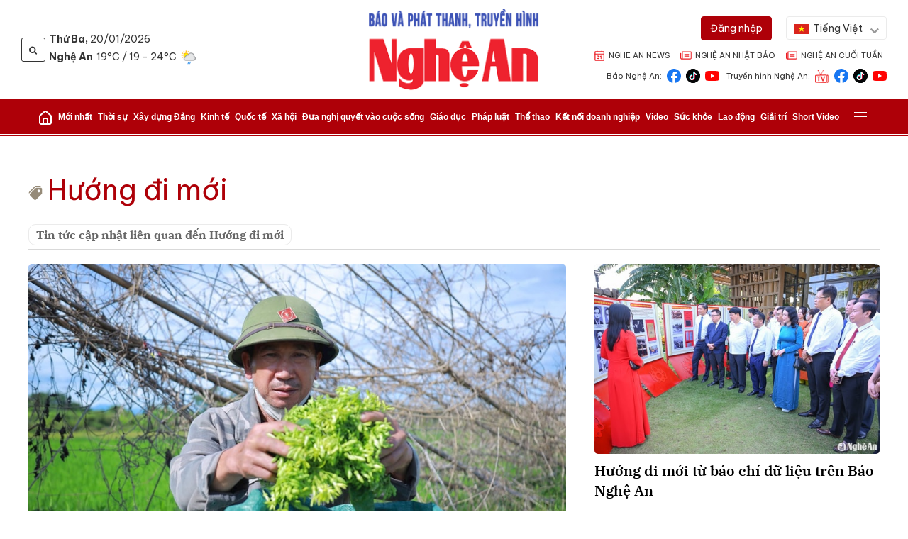

--- FILE ---
content_type: text/html; charset=utf-8
request_url: https://baonghean.vn/huong-di-moi-tag46854.html
body_size: 19884
content:
<!DOCTYPE html>
<html xmlns="https://www.w3.org/1999/xhtml" lang="vi">
<head>
    <meta name="MobileOptimized" content="device-width" />
<meta name="viewport" content="width=device-width, initial-scale=1, minimum-scale=1, maximum-scale=5, user-scalable=1">
<title>Tin tức, hình ảnh, video clip mới nhất về Hướng đi mới</title>
<link rel="shortcut icon" href="/assets/images/favicon.ico" />
<meta charset="utf-8" />
<meta name="author" content="baonghean.vn" />
<meta http-equiv="X-UA-Compatible" content="IE=edge,chrome=1" />
<meta name="HandheldFriendly" content="true" />
<meta name="robots" content="noindex,nofollow" />
<meta name="googlebot" content="noindex,nofollow" />
<meta name="googlebot-news" content="noindex,nofollow">
<meta name="keywords" content="huong di moi" />
<meta name="description" content="Li&#234;n tiếp mất m&#249;a hoa thi&#234;n l&#253;, người d&#226;n Đại Huệ (Nghệ An) đang thử nghiệm một hướng đi mới" />
    <link rel="canonical" href="https://baonghean.vn/huong-di-moi-ptag.html" />
    <link rel="alternate" hreflang="en" href="https://baonghean.vn/en/huong-di-moi-ptag.html" />
    <link rel="alternate" hreflang="fr" href="https://baonghean.vn/fr/huong-di-moi-ptag.html" />
    <link rel="alternate" hreflang="ru" href="https://baonghean.vn/ru/huong-di-moi-ptag.html" />
    <link rel="alternate" hreflang="cn" href="https://baonghean.vn/cn/huong-di-moi-ptag.html" />
    <link rel="alternate" hreflang="vi" href="https://baonghean.vn/huong-di-moi-ptag.html" />
    <link rel="alternate" hreflang="x-default" href="https://baonghean.vn/huong-di-moi-ptag.html" />
<meta property="og:title" content="Tin tức, h&#236;nh ảnh, video clip mới nhất về Hướng đi mới" />
<meta property="og:description" content="Li&#234;n tiếp mất m&#249;a hoa thi&#234;n l&#253;, người d&#226;n Đại Huệ (Nghệ An) đang thử nghiệm một hướng đi mới" />
<meta property="og:image" content="https://bna.1cdn.vn/2025/07/17/bna_hoa.jpg" />
<meta property="og:url" itemprop="url" content="https://baonghean.vn/huong-di-moi-ptag.html" />
<meta property="dable:item_id" content="" />
<meta property="dable:author" content="" />
<meta name="article:section" content="" />
<meta name="article:published_time" content="" />
<meta property="channel:url" content="">
<meta property="site_name" content="Báo và Phát thanh, Truyền hình Nghệ An" />
<meta property="og:site_name" content="Báo và Phát thanh, Truyền hình Nghệ An" />
<meta property="og:type" content="website" />
<meta property="og:locale" itemprop="inLanguage" content="vi_VN" />
<meta name="datetimenow" content="21/01/2026 06:47:21" />
<!--CSS-->
<link href="https://bna.1cdn.vn/assets/css/style.min.02102025.css" rel="stylesheet" />
<link href="https://bna.1cdn.vn/assets/css/custom.css?t=2026012106" rel="stylesheet" />
<link href="https://bna.1cdn.vn/assets/css/style-fix.css?t=2026012106" rel="stylesheet" />
<!--END CSS-->

<script async src='https://www.googletagmanager.com/gtag/js?id=G-NJH3H8YZG6'></script>
<script>
    window.dataLayer = window.dataLayer || [];
    function gtag() { dataLayer.push(arguments); }
    gtag('js', new Date());
    gtag('config', 'G-NJH3H8YZG6');
</script>
<script src="https://baonghean.vn/script/oneAds.js"></script>

    <script async src="https://pagead2.googlesyndication.com/pagead/js/adsbygoogle.js?client=ca-pub-4906810772558291" crossorigin="anonymous"></script>
    <script type="application/javascript">
        (function(w,d,p,c){var r='ptag',o='script',s=function(u){var a=d.createElement(o),
        m=d.getElementsByTagName(o)[0];a.async=1;a.src=u;m.parentNode.insertBefore(a,m);};
        w[r]=w[r]||function(){(w[r].q = w[r].q || []).push(arguments)};s(p);s(c);})
        (window, document, '//tag.adbro.me/tags/ptag.js', '//tag.adbro.me/configs/avvs7alh.js');
    </script>
    <script src="https://jsc.mgid.com/site/974545.js" async></script>
    <script type="text/javascript" async=true>
        (function () {
            var host = window.location.hostname;
            var element = document.createElement('script');
            var firstScript = document.getElementsByTagName('script')[0];
            var url = 'https://cmp.inmobi.com'
                .concat('/choice/', 'U2RMGQfN9m7AD', '/', host, '/choice.js?tag_version=V3');
            var uspTries = 0;
            var uspTriesLimit = 3;
            element.async = true;
            element.type = 'text/javascript';
            element.src = url;


            firstScript.parentNode.insertBefore(element, firstScript);


            function makeStub() {
                var TCF_LOCATOR_NAME = '__tcfapiLocator';
                var queue = [];
                var win = window;
                var cmpFrame;


                function addFrame() {
                    var doc = win.document;
                    var otherCMP = !!(win.frames[TCF_LOCATOR_NAME]);


                    if (!otherCMP) {
                        if (doc.body) {
                            var iframe = doc.createElement('iframe');


                            iframe.style.cssText = 'display:none';
                            iframe.name = TCF_LOCATOR_NAME;
                            doc.body.appendChild(iframe);
                        } else {
                            setTimeout(addFrame, 5);
                        }
                    }
                    return !otherCMP;
                }


                function tcfAPIHandler() {
                    var gdprApplies;
                    var args = arguments;


                    if (!args.length) {
                        return queue;
                    } else if (args[0] === 'setGdprApplies') {
                        if (
                            args.length > 3 &&
                            args[2] === 2 &&
                            typeof args[3] === 'boolean'
                        ) {
                            gdprApplies = args[3];
                            if (typeof args[2] === 'function') {
                                args[2]('set', true);
                            }
                        }
                    } else if (args[0] === 'ping') {
                        var retr = {
                            gdprApplies: gdprApplies,
                            cmpLoaded: false,
                            cmpStatus: 'stub'
                        };


                        if (typeof args[2] === 'function') {
                            args[2](retr);
                        }
                    } else {
                        if (args[0] === 'init' && typeof args[3] === 'object') {
                            args[3] = Object.assign(args[3], { tag_version: 'V3' });
                        }
                        queue.push(args);
                    }
                }


                function postMessageEventHandler(event) {
                    var msgIsString = typeof event.data === 'string';
                    var json = {};


                    try {
                        if (msgIsString) {
                            json = JSON.parse(event.data);
                        } else {
                            json = event.data;
                        }
                    } catch (ignore) { }


                    var payload = json.__tcfapiCall;


                    if (payload) {
                        window.__tcfapi(
                            payload.command,
                            payload.version,
                            function (retValue, success) {
                                var returnMsg = {
                                    __tcfapiReturn: {
                                        returnValue: retValue,
                                        success: success,
                                        callId: payload.callId
                                    }
                                };
                                if (msgIsString) {
                                    returnMsg = JSON.stringify(returnMsg);
                                }
                                if (event && event.source && event.source.postMessage) {
                                    event.source.postMessage(returnMsg, '*');
                                }
                            },
                            payload.parameter
                        );
                    }
                }


                while (win) {
                    try {
                        if (win.frames[TCF_LOCATOR_NAME]) {
                            cmpFrame = win;
                            break;
                        }
                    } catch (ignore) { }


                    if (win === window.top) {
                        break;
                    }
                    win = win.parent;
                }
                if (!cmpFrame) {
                    addFrame();
                    win.__tcfapi = tcfAPIHandler;
                    win.addEventListener('message', postMessageEventHandler, false);
                }
            };


            makeStub();


            var uspStubFunction = function () {
                var arg = arguments;
                if (typeof window.__uspapi !== uspStubFunction) {
                    setTimeout(function () {
                        if (typeof window.__uspapi !== 'undefined') {
                            window.__uspapi.apply(window.__uspapi, arg);
                        }
                    }, 500);
                }
            };


            var checkIfUspIsReady = function () {
                uspTries++;
                if (window.__uspapi === uspStubFunction && uspTries < uspTriesLimit) {
                    console.warn('USP is not accessible');
                } else {
                    clearInterval(uspInterval);
                }
            };


            if (typeof window.__uspapi === 'undefined') {
                window.__uspapi = uspStubFunction;
                var uspInterval = setInterval(checkIfUspIsReady, 6000);
            }
        })();
    </script>
<div id="fb-root"></div>
<script async defer crossorigin="anonymous" src="https://connect.facebook.net/vi_VN/sdk.js#xfbml=1&amp;version=v23.0&amp;appId=639100819491812"></script>
<style>
    .b-background .c-banner-bg {
        background-color: #fe0000;
    }

        .b-background .c-banner-bg img {
            all: unset;
        }
</style>

    

</head>
<body class="">


<div class="c-container-wrapper">
    <div class="l-nav">
        <div class="c-nav-inner">
            <div class="c-nav-inner__height"></div>
            <div class="c-header">
                <div class="container">
                    <div class="c-header-inner">
                        <div class="c-header-inner__left">
                            <button class="c-menu-expand js-menu-expand" type="button"><span></span></button>
                            <button class="c-search-expand js-search-expand" type="button"><i class="icon16-search"></i></button>
                            <div class="c-header-left-group">
                                <div class="c-header-left-group__row">
                                    <a href="/lich-am-duong-hom-nay">
                                        <div class="c-sologan onecms__currentTime">
                                            <p></p>
                                        </div>
                                    </a>
                                </div>
                                <div class="c-header-left-group__row">
                                    <div class="c-weather onecms__weather" data-city="nghe-an"></div>
                                </div>
                            </div>
                            <div class="c-search-wrapper">
                                <div class="c-search">
                                    <div class="c-search__inner">
                                        <input class="form-control" type="text" name="" placeholder="Tìm kiếm">
                                        <button class="c-search__btn" type="submit"><i class="icon20-search"></i></button>
                                        <button class="c-search__close js-search-close" type="button"><i class="icon12-close"></i></button>
                                    </div>
                                </div>
                            </div>
                        </div>
                        <div class="c-header-inner__center onecms-logo">
                                <div class="c-logo">
                                    <a href="/"><img class="h-show-pc" src="https://bna.1cdn.vn/assets/images/logo-bna-2.png" alt="logo"><img class="h-show-mobile" src="https://bna.1cdn.vn/assets/images/logo-bna-2.png" alt="logo"></a>
                                </div>
                        </div>
                        <div class="c-header-inner__right">
                            <div class="login_lang">
    <ul id="mnMember">
    </ul>
    <div class="c-language">
        <div class="c-language__current"><span class="flag vn"></span><span class="c-language__name">Tiếng Việt</span></div>
        <div class="c-dropdown-menu is-right">
            <ul>
                <li><a data-href="" target="_blank" href="https://baonghean.vn/"><span class="flag vn"></span> Tiếng Việt</a></li>
                <li><a data-href="en" target="_blank" href="https://baonghean.vn/en/"><span class="flag en"></span> English</a></li>
                <li><a data-href="fr" target="_blank" href="https://baonghean.vn/fr/"><span class="flag fr"></span> Français</a></li>
                <li><a data-href="ru" target="_blank" href="https://baonghean.vn/ru/"><span class="flag ru"></span> Русский</a></li>
                <li><a data-href="cn" target="_blank" href="https://baonghean.vn/cn/"><span class="flag cn"></span> 中文</a></li>
            </ul>
        </div>
    </div>
</div>
<div class="c-header-menu">
    <ul>
        <li>
            <a href="https://en.baonghean.vn"><i class="icon16-calendar-primary"></i><span>Nghe An News</span></a>
        </li>
        <li>
            <a href="/an-pham"><i class="icon16-newspaper-primary"></i><span>Nghệ An Nhật báo</span></a>
        </li>
        <li>
            <a href="/an-pham/cuối%20tuần"><i class="icon16-newspaper-primary"></i><span>Nghệ AN cuối tuần</span></a>
        </li>
    </ul>
</div>
<div class="c-admin-user" style="display: none;">
    <ul>
        <li>
            <a href="javascript:;" data-toggle="modal" data-target="#modalLogin" aria-label="Đăng nhập" title="Đăng nhập"><i class="icon12-user"></i><span>Đăng nhập</span></a>
        </li>
    </ul>
</div>
<div class="c-header-social">
    <ul>
        <li>
            <span>Báo Nghệ An:</span>
            <a href="https://www.facebook.com/baonghean" target="_blank" rel="noopener noreferrer" aria-label="Báo Nghệ An Facebook"><i class="icon24-facebook-circle"></i></a>
            <a href="https://www.tiktok.com/@baonghean" target="_blank" rel="noopener noreferrer" aria-label="Báo Nghệ An Tiktok"><i class="icon20-tiktok"></i></a>
            <a href="https://www.youtube.com/@bna" target="_blank" rel="noopener noreferrer" aria-label="Báo Nghệ An Youtube"><i class="icon24-youtube"></i></a>
        </li>
        <li>
            <span>Truyền hình Nghệ An:</span>
            <a href="https://truyenhinhnghean.vn/" target="_blank" rel="noopener noreferrer" aria-label="Truyền hình Nghệ An"><i class="icon28-truyenhinh"></i></a>
            <a href="https://www.facebook.com/truyenhinhnghean" target="_blank" rel="noopener noreferrer" aria-label="Truyền hình Nghệ An Facebook"><i class="icon24-facebook-circle"></i></a>
            <a href="https://www.tiktok.com/@truyenhinhnghean" target="_blank" rel="noopener noreferrer" aria-label="Truyền hình Nghệ An Tiktok"><i class="icon20-tiktok"></i></a>
            <a href="https://www.youtube.com/@truyenhinhnghean" target="_blank" rel="noopener noreferrer" aria-label="Truyền hình Nghệ An Youtube"><i class="icon24-youtube"></i></a>
        </li>
    </ul>
</div>
                        </div>
                    </div>

                </div>

            </div>

        </div>

        <div class="c-menu-outer">
            <div class="container">
                <div class="c-menu static-page-content" data-api-url="/api/static-page-content" data-view="normal">
                    <ul>
                        <li class="is-home ">
    <a href="/"><i class="icon20-home-white"></i></a>
</li>
<li>
    <a href="/tin-moi-nhat"><span>Mới nhất</span></a>
</li>

    <li class="c-menu-child">
        <a href="https://baonghean.vn/thoi-su">Thời sự</a>
            <div class="c-dropdown-menu">
                <ul>
                        <li>
                            <a href="https://baonghean.vn/thoi-su/dien-dan">Diễn đ&#224;n</a>
                        </li>
                        <li>
                            <a href="https://baonghean.vn/thoi-su/nhan-su">Nh&#226;n sự</a>
                        </li>
                </ul>
            </div>
    </li>
    <li class="c-menu-child">
        <a href="https://baonghean.vn/xay-dung-dang">X&#226;y dựng Đảng</a>
            <div class="c-dropdown-menu">
                <ul>
                        <li>
                            <a href="https://baonghean.vn/xay-dung-dang/net-dep-thuong-ngay">N&#233;t đẹp thường ng&#224;y</a>
                        </li>
                        <li>
                            <a href="https://baonghean.vn/xay-dung-dang/bao-ve-nen-tang-tu-tuong">Bảo vệ nền tảng tư tưởng</a>
                        </li>
                </ul>
            </div>
    </li>
    <li class="c-menu-child">
        <a href="https://baonghean.vn/kinh-te">Kinh tế</a>
            <div class="c-dropdown-menu">
                <ul>
                        <li>
                            <a href="https://baonghean.vn/kinh-te/cong-nghiep">C&#244;ng nghiệp</a>
                        </li>
                        <li>
                            <a href="https://baonghean.vn/kinh-te/xay-dung-nong-thon-moi">X&#226;y dựng n&#244;ng th&#244;n mới</a>
                        </li>
                        <li>
                            <a href="https://baonghean.vn/kinh-te/nong-nghiep">N&#244;ng nghiệp</a>
                        </li>
                        <li>
                            <a href="https://baonghean.vn/kinh-te/thi-truong">Thị trường</a>
                        </li>
                        <li>
                            <a href="https://baonghean.vn/kinh-te/khuyen-nong">Khuyến n&#244;ng</a>
                        </li>
                        <li>
                            <a href="https://baonghean.vn/kinh-te/bat-dong-san">Bất động sản</a>
                        </li>
                        <li>
                            <a href="https://baonghean.vn/kinh-te/xe">Xe</a>
                        </li>
                </ul>
            </div>
    </li>
    <li class="c-menu-child">
        <a href="https://baonghean.vn/quoc-te">Quốc tế</a>
            <div class="c-dropdown-menu">
                <ul>
                        <li>
                            <a href="https://baonghean.vn/quoc-te/binh-luan">B&#236;nh luận</a>
                        </li>
                        <li>
                            <a href="https://baonghean.vn/quoc-te/tin-tuc">Tin tức</a>
                        </li>
                </ul>
            </div>
    </li>
    <li class="c-menu-child">
        <a href="https://baonghean.vn/xa-hoi">X&#227; hội</a>
            <div class="c-dropdown-menu">
                <ul>
                        <li>
                            <a href="https://baonghean.vn/xa-hoi/nhip-cau-nhan-ai">Nhịp cầu nh&#226;n &#225;i</a>
                        </li>
                        <li>
                            <a href="https://baonghean.vn/xa-hoi/ton-giao-tin-nguong">T&#244;n gi&#225;o - T&#237;n ngưỡng</a>
                        </li>
                        <li>
                            <a href="https://baonghean.vn/xa-hoi/van-hoa">Văn h&#243;a</a>
                        </li>
                        <li>
                            <a href="https://baonghean.vn/xa-hoi/quoc-phong">Quốc ph&#242;ng</a>
                        </li>
                        <li>
                            <a href="https://baonghean.vn/xa-hoi/du-lich">Du lịch</a>
                        </li>
                        <li>
                            <a href="https://baonghean.vn/xa-hoi/tho-truyen">Thơ - Truyện</a>
                        </li>
                </ul>
            </div>
    </li>
    <li class="c-menu-child">
        <a href="https://baonghean.vn/dua-nghi-quyet-vao-cuoc-song">Đưa nghị quyết v&#224;o cuộc sống</a>
    </li>
    <li class="c-menu-child">
        <a href="https://baonghean.vn/giao-duc">Gi&#225;o dục</a>
    </li>
    <li class="c-menu-child">
        <a href="https://baonghean.vn/phap-luat">Ph&#225;p luật</a>
            <div class="c-dropdown-menu">
                <ul>
                        <li>
                            <a href="https://baonghean.vn/phap-luat/an-ninh-trat-tu">An ninh - Trật tự</a>
                        </li>
                        <li>
                            <a href="https://baonghean.vn/phap-luat/tu-van">Tư vấn</a>
                        </li>
                        <li>
                            <a href="https://baonghean.vn/phap-luat/ho-so-vu-an">Hồ sơ vụ &#225;n</a>
                        </li>
                </ul>
            </div>
    </li>
    <li class="c-menu-child">
        <a href="https://baonghean.vn/the-thao">Thể thao</a>
            <div class="c-dropdown-menu">
                <ul>
                        <li>
                            <a href="https://baonghean.vn/the-thao/slna">SLNA</a>
                        </li>
                        <li>
                            <a href="https://baonghean.vn/the-thao/highlight">Highlight</a>
                        </li>
                        <li>
                            <a href="https://baonghean.vn/the-thao/trong-nuoc">Trong nước</a>
                        </li>
                        <li>
                            <a href="https://baonghean.vn/the-thao/cup-bao-nghe-an">C&#250;p B&#225;o Nghệ An</a>
                        </li>
                        <li>
                            <a href="https://baonghean.vn/the-thao/quoc-te">Quốc tế</a>
                        </li>
                </ul>
            </div>
    </li>
    <li class="c-menu-child">
        <a href="https://baonghean.vn/ket-noi-doanh-nghiep">Kết nối doanh nghiệp</a>
            <div class="c-dropdown-menu">
                <ul>
                        <li>
                            <a href="https://baonghean.vn/ket-noi-doanh-nghiep/rao-vat">Rao vặt</a>
                        </li>
                </ul>
            </div>
    </li>
    <li class="c-menu-child">
        <a href="https://baonghean.vn/video">Video</a>
            <div class="c-dropdown-menu">
                <ul>
                        <li>
                            <a href="https://baonghean.vn/video/xa-hoi">X&#227; hội</a>
                        </li>
                        <li>
                            <a href="https://baonghean.vn/video/the-thao">Thể thao</a>
                        </li>
                        <li>
                            <a href="https://baonghean.vn/video/quoc-phong-an-ninh">Quốc ph&#242;ng an ninh</a>
                        </li>
                        <li>
                            <a href="https://baonghean.vn/video/phong-su-ky-su">Ph&#243;ng sự - K&#253; sự</a>
                        </li>
                        <li>
                            <a href="https://baonghean.vn/video/xe-va-doi-song">Xe v&#224; đời sống</a>
                        </li>
                        <li>
                            <a href="https://baonghean.vn/video/thoi-su">Thời sự</a>
                        </li>
                        <li>
                            <a href="https://baonghean.vn/video/kham-pha">Kh&#225;m ph&#225;</a>
                        </li>
                        <li>
                            <a href="https://baonghean.vn/video/giai-tri">Giải tr&#237;</a>
                        </li>
                        <li>
                            <a href="https://baonghean.vn/video/dan-hoi-co-quan-chuc-nang-tra-loi">D&#226;n hỏi cơ quan chức năng trả lời</a>
                        </li>
                        <li>
                            <a href="https://baonghean.vn/video/tv">TV</a>
                        </li>
                        <li>
                            <a href="https://baonghean.vn/video/anh">Ảnh</a>
                        </li>
                </ul>
            </div>
    </li>
    <li class="c-menu-child">
        <a href="https://baonghean.vn/suc-khoe">Sức khỏe</a>
            <div class="c-dropdown-menu">
                <ul>
                        <li>
                            <a href="https://baonghean.vn/suc-khoe/tu-van">Tư vấn</a>
                        </li>
                        <li>
                            <a href="https://baonghean.vn/suc-khoe/thuoc-dinh-duong">Thuốc &amp; Dinh dưỡng</a>
                        </li>
                        <li>
                            <a href="https://baonghean.vn/suc-khoe/khoe-dep">Khỏe &amp; Đẹp</a>
                        </li>
                        <li>
                            <a href="https://baonghean.vn/suc-khoe/tin-tuc">Tin tức</a>
                        </li>
                </ul>
            </div>
    </li>
    <li class="c-menu-child">
        <a href="https://baonghean.vn/lao-dong">Lao động</a>
            <div class="c-dropdown-menu">
                <ul>
                        <li>
                            <a href="https://baonghean.vn/lao-dong/viec-lam">Việc l&#224;m</a>
                        </li>
                </ul>
            </div>
    </li>
    <li class="c-menu-child">
        <a href="https://baonghean.vn/giai-tri">Giải tr&#237;</a>
            <div class="c-dropdown-menu">
                <ul>
                        <li>
                            <a href="https://baonghean.vn/giai-tri/showbiz">Showbiz</a>
                        </li>
                </ul>
            </div>
    </li>
    <li class="c-menu-child">
        <a href="https://baonghean.vn/short-video">Short Video</a>
    </li>

                        
                    </ul>
                    <button class="c-menu-expand js-menu-expand" type="button"><span></span></button>
                </div>
            </div>
        </div>

        <div class="c-menu-line"></div>
        <div class="c-mega-menu">
            <button class="c-mega-menu__close js-mega-close" type="button"><span></span></button>
            <div class="container">
                <div class="c-category-flex">
                    <div class="c-search-wrapper">
                        <div class="c-search">
                            <div class="c-search__inner">
                                <input class="form-control" type="text" name="" placeholder="Tìm kiếm">
                                <button class="c-search__btn" type="submit"><i class="icon20-search"></i></button>
                            </div>
                        </div>
                    </div>
                    
                </div>
            </div>

        </div>

    </div>

</div>

<div class="c-header-space"></div>
    

<!--Content page part-->
<div class="c-banner-bg"></div>
<div class="c-container-wrapper is-max-width-xl">
    <div class="l-content is-padding-top-none">
        <div class="container is-max-width-xl">
            <div class="c-cat-list">
                <h1 class="c-cat-list__current is-tag">Hướng đi mới</h1>
                <div class="c-cat-list__desc">Tin tức cập nhật liên quan đến Hướng đi mới</div>
            </div>
            <!-- c-cat-list-->
            <div class="c-head-list">
                <div class="c-head-list__left">
                    <div class="c-template-grid">
<div class="b-grid">
    <div class="b-grid__img"><a href="https://baonghean.vn/lien-tiep-mat-mua-hoa-thien-ly-nguoi-dan-dai-hue-nghe-an-dang-thu-nghiem-mot-huong-di-moi-10302478.html"><img class="lazy" data-src="https://bna.1cdn.vn/thumbs/900x600/2025/07/17/bna_hoa.jpg" alt="Li&#234;n tiếp mất m&#249;a hoa thi&#234;n l&#253;, người d&#226;n Đại Huệ (Nghệ An) đang thử nghiệm một hướng đi mới" src="https://bna.1cdn.vn/assets/images/grey.gif" title="Li&#234;n tiếp mất m&#249;a hoa thi&#234;n l&#253;, người d&#226;n Đại Huệ (Nghệ An) đang thử nghiệm một hướng đi mới" /></a></div>
    <div class="b-grid__content">
        <div class="b-grid__row">
            <h2 class="b-grid__title" data-live="0"><a href="https://baonghean.vn/lien-tiep-mat-mua-hoa-thien-ly-nguoi-dan-dai-hue-nghe-an-dang-thu-nghiem-mot-huong-di-moi-10302478.html"><i class='icon16-image-gray'></i>Liên tiếp mất mùa hoa thiên lý, người dân Đại Huệ (Nghệ An) đang thử nghiệm một hướng đi mới</a></h2>
        </div>
        <div class="b-grid__row b-grid__desc"><a href="https://baonghean.vn/lien-tiep-mat-mua-hoa-thien-ly-nguoi-dan-dai-hue-nghe-an-dang-thu-nghiem-mot-huong-di-moi-10302478.html">Từng l&#224; lo&#224;i c&#226;y &quot;l&#224;m gi&#224;u&quot; với thu nhập gấp h&#224;ng chục lần so với c&#226;y l&#250;a, hoa thi&#234;n l&#253; ở x&#227; Đại Huệ (thuộc huyện Nam Đ&#224;n cũ) nay đang đối mặt với nguy cơ thu hẹp v&#249;ng trồng do mất...</a></div>
        <div class="b-grid__row h-show-mobile"><a class="b-grid__cat" href="https://baonghean.vn/kinh-te">Kinh tế</a></div>
    </div>
</div><!-- b-grid -->                    </div>
                    <!--end c-template-grid-->
                </div>
                <!--end c-head-list__left-->
                <div class="c-head-list__right">
                    <div class="c-template-grid is-title-first-mobile is-border-mobile">
                        <ul>
<li>
    <div class="b-grid">
        <div class="b-grid__img"><a href="https://baonghean.vn/huong-di-moi-tu-bao-chi-du-lieu-tren-bao-nghe-an-10289423.html"><img class="lazy" data-src="https://bna.1cdn.vn/thumbs/540x360/2025/01/16/cuong.jpeg" alt="Hướng đi mới từ b&#225;o ch&#237; dữ liệu tr&#234;n B&#225;o Nghệ An" title="Hướng đi mới từ b&#225;o ch&#237; dữ liệu tr&#234;n B&#225;o Nghệ An" src="https://bna.1cdn.vn/assets/images/grey.gif" /></a></div>
        <div class="b-grid__content">
            <div class="b-grid__row">
                <h2 class="b-grid__title" data-live="0"><a href="https://baonghean.vn/huong-di-moi-tu-bao-chi-du-lieu-tren-bao-nghe-an-10289423.html">Hướng đi mới từ báo chí dữ liệu trên Báo Nghệ An</a></h2>
            </div>
            <div class="b-grid__row b-grid__desc"><a href="https://baonghean.vn/huong-di-moi-tu-bao-chi-du-lieu-tren-bao-nghe-an-10289423.html">Ngo&#224;i việc thực hiện tốt nhiệm vụ tuy&#234;n truyền kịp thời về t&#236;nh h&#236;nh kinh tế - x&#227; hội; quốc ph&#242;ng - an ninh của tỉnh nh&#224;, B&#225;o Nghệ An c&#242;n kh&#244;ng ngừng đổi mới, ph&#225;t triển theo hướng...</a></div>
        </div>
    </div>
</li><li>
    <div class="b-grid">
        <div class="b-grid__img"><a href="https://baonghean.vn/nong-dan-thanh-chuong-mo-huong-di-moi-tu-trong-muop-lay-xo-10269130.html"><img class="lazy" data-src="https://bna.1cdn.vn/thumbs/540x360/2024/03/03/uploaded-thanhphucbna-2024_03_03-_bna-cham-soc-7097.jpg" alt="N&#244;ng d&#226;n Thanh Chương mở hướng đi mới từ trồng mướp lấy xơ" title="N&#244;ng d&#226;n Thanh Chương mở hướng đi mới từ trồng mướp lấy xơ" src="https://bna.1cdn.vn/assets/images/grey.gif" /></a></div>
        <div class="b-grid__content">
            <div class="b-grid__row">
                <h2 class="b-grid__title" data-live="0"><a href="https://baonghean.vn/nong-dan-thanh-chuong-mo-huong-di-moi-tu-trong-muop-lay-xo-10269130.html">Nông dân Thanh Chương mở hướng đi mới từ trồng mướp lấy xơ</a></h2>
            </div>
            <div class="b-grid__row b-grid__desc"><a href="https://baonghean.vn/nong-dan-thanh-chuong-mo-huong-di-moi-tu-trong-muop-lay-xo-10269130.html">(Baonghean.vn) - Được hỗ trợ giống, được “cầm tay chỉ việc” từ trồng, chăm s&#243;c đến thu hoạch v&#224; được bao ti&#234;u sản phẩm với gi&#225; đ&#227; cam kết, hiện nay, m&#244; h&#236;nh trồng mướp lấy xơ đang mở...</a></div>
        </div>
    </div>
</li>                        </ul>
                    </div>
                    <!--end c-template-grid-->
                </div>
                <!--end c-head-list__right-->
                <div class="c-head-list__bottom">
                    <div class="c-template-grid is-col-4-pc is-title-first-mobile is-border-mobile">
                        <ul>
<li>
    <div class="b-grid">
        <div class="b-grid__img"><a href="https://baonghean.vn/huong-di-moi-tao-sinh-ke-ben-vung-cho-nguoi-dan-quy-hop-10240579.html"><img class="lazy" data-src="https://bna.1cdn.vn/thumbs/540x360/2022/06/08/uploaded-thanhphucbna-2022_06_08-_bna-giun-que-8234.jpg" alt="Hướng đi mới tạo sinh kế bền vững cho người d&#226;n Quỳ Hợp" title="Hướng đi mới tạo sinh kế bền vững cho người d&#226;n Quỳ Hợp" src="https://bna.1cdn.vn/assets/images/grey.gif" /></a></div>
        <div class="b-grid__content">
            <div class="b-grid__row">
                <h2 class="b-grid__title" data-live="0"><a href="https://baonghean.vn/huong-di-moi-tao-sinh-ke-ben-vung-cho-nguoi-dan-quy-hop-10240579.html">Hướng đi mới tạo sinh kế bền vững cho người dân Quỳ Hợp</a></h2>
            </div>
            <div class="b-grid__row b-grid__desc"><a href="https://baonghean.vn/huong-di-moi-tao-sinh-ke-ben-vung-cho-nguoi-dan-quy-hop-10240579.html">(Baonghean.vn) - Thời gian qua, nhiều m&#244; h&#236;nh khuyến n&#244;ng ph&#249; hợp, thiết thực được triển khai ở huyện miền n&#250;i Quỳ Hợp đem lại hiệu quả kinh tế cao. Đặc biệt, một số c&#225;ch l&#224;m đ&#227; v&#224;...</a></div>
        </div>
    </div>
</li><li>
    <div class="b-grid">
        <div class="b-grid__img"><a href="https://baonghean.vn/huong-di-moi-cach-lam-moi-o-reo-cao-10237545.html"><img class="lazy" data-src="https://bna.1cdn.vn/thumbs/540x360/2022/03/14/uploaded-tonducbna-2022_03_14-_daidien345515_1432022.png" alt="Hướng đi mới, c&#225;ch l&#224;m mới ở rẻo cao" title="Hướng đi mới, c&#225;ch l&#224;m mới ở rẻo cao" src="https://bna.1cdn.vn/assets/images/grey.gif" /></a></div>
        <div class="b-grid__content">
            <div class="b-grid__row">
                <h2 class="b-grid__title" data-live="0"><a href="https://baonghean.vn/huong-di-moi-cach-lam-moi-o-reo-cao-10237545.html">Hướng đi mới, cách làm mới ở rẻo cao</a></h2>
            </div>
            <div class="b-grid__row b-grid__desc"><a href="https://baonghean.vn/huong-di-moi-cach-lam-moi-o-reo-cao-10237545.html">(Baonghean.vn) - L&#234;n huyện rẻo cao Kỳ Sơn sau đợt r&#233;t đậm, r&#233;t hại, b&#234;n cạnh những c&#226;u chuyện chưa vui về thiệt hại đối với đ&#224;n gia s&#250;c, ch&#250;ng t&#244;i c&#242;n được nghe những c&#226;u chuyện ấm...</a></div>
        </div>
    </div>
</li><li>
    <div class="b-grid">
        <div class="b-grid__img"><a href="https://baonghean.vn/cong-ty-co-phan-quoc-te-kaizen-tim-huong-di-moi-thoi-ky-hau-covid-19-10214842.html"><img class="lazy" data-src="https://bna.1cdn.vn/thumbs/540x360/2020/06/26/uploaded-thanhngabna-2020_06_26-_bna___khai_giang_lop_hoc_tieng_nhat7497383_2662020.jpg" alt="C&#244;ng ty Cổ phần Quốc tế Kaizen t&#236;m hướng đi mới thời kỳ hậu Covid-19" title="C&#244;ng ty Cổ phần Quốc tế Kaizen t&#236;m hướng đi mới thời kỳ hậu Covid-19" src="https://bna.1cdn.vn/assets/images/grey.gif" /></a></div>
        <div class="b-grid__content">
            <div class="b-grid__row">
                <h2 class="b-grid__title" data-live="0"><a href="https://baonghean.vn/cong-ty-co-phan-quoc-te-kaizen-tim-huong-di-moi-thoi-ky-hau-covid-19-10214842.html">Công ty Cổ phần Quốc tế Kaizen tìm hướng đi mới thời kỳ hậu Covid-19</a></h2>
            </div>
            <div class="b-grid__row b-grid__desc"><a href="https://baonghean.vn/cong-ty-co-phan-quoc-te-kaizen-tim-huong-di-moi-thoi-ky-hau-covid-19-10214842.html">(Baonghean.vn) - &quot;Trong thời điểm chờ đợi c&#225;c nước bạn cấp visa cho lao động, ch&#250;ng t&#244;i ưu ti&#234;n việc đ&#224;o tạo bồi dưỡng những kỹ năng, kỷ luật cho lao động để c&#225;c bạn c&#243; thể đ&#225;p ứng...</a></div>
        </div>
    </div>
</li><li>
    <div class="b-grid">
        <div class="b-grid__img"><a href="https://baonghean.vn/trung-quoc-quyet-tam-thong-nhat-dai-loan-israel-lo-bi-iran-tan-cong-tu-lanh-tho-iraq-10189780.html"><img class="lazy" data-src="https://bna.1cdn.vn/thumbs/540x360/2019/01/02/uploaded-huuquanbna-2019_01_02-_liaoning-jpg-5786-1521619990-7-9289-6111-1546404498.jpg" alt="Trung Quốc quyết t&#226;m thống nhất Đ&#224;i Loan; Israel lo bị Iran tấn c&#244;ng từ l&#227;nh thổ Iraq" title="Trung Quốc quyết t&#226;m thống nhất Đ&#224;i Loan; Israel lo bị Iran tấn c&#244;ng từ l&#227;nh thổ Iraq" src="https://bna.1cdn.vn/assets/images/grey.gif" /></a></div>
        <div class="b-grid__content">
            <div class="b-grid__row">
                <h2 class="b-grid__title" data-live="0"><a href="https://baonghean.vn/trung-quoc-quyet-tam-thong-nhat-dai-loan-israel-lo-bi-iran-tan-cong-tu-lanh-tho-iraq-10189780.html">Trung Quốc quyết tâm thống nhất Đài Loan; Israel lo bị Iran tấn công từ lãnh thổ Iraq</a></h2>
            </div>
            <div class="b-grid__row b-grid__desc"><a href="https://baonghean.vn/trung-quoc-quyet-tam-thong-nhat-dai-loan-israel-lo-bi-iran-tan-cong-tu-lanh-tho-iraq-10189780.html">(Baonghean.vn) - Trung Quốc khẳng định quyết t&#226;m thống nhất Đ&#224;i Loan; Israel lo bị Iran tấn c&#244;ng từ l&#227;nh thổ Iraq; Nga sắp trang bị đại tr&#224; t&#234;n lửa Iskander-M cho lục qu&#226;n; Cuba kỷ...</a></div>
        </div>
    </div>
</li>                        </ul>
                    </div>
                    <!--end c-template-grid-->
                </div>
                <!--end c-head-list__bottom-->
            </div>
            <!--end c-head-list-->
            <div class="l-content-flex">
                <div class="l-main is-margin-bottom-mobile">
                    <div class="c-box">
                        <div class="c-box__content">
                            <div class="c-template-grid is-list-pc is-border is-last-line is-title-first-mobile is-sapo-pc">
                                <ul class="onecms__loading">


<li pid="10153001">
    <div class="b-grid">
        <div class="b-grid__img"><a href="https://baonghean.vn/nuoi-de-hang-hoa-huong-di-moi-o-vung-bien-ky-son-10153001.html"><img class="lazy" data-src="https://bna.1cdn.vn/thumbs/540x360/2017/10/27/uploaded-dataimages-201710-original-_images2042170_bna_59f2e0bddb4cf.jpg" alt="Nu&#244;i d&#234; h&#224;ng h&#243;a, hướng đi mới ở v&#249;ng bi&#234;n Kỳ Sơn" title="Nu&#244;i d&#234; h&#224;ng h&#243;a, hướng đi mới ở v&#249;ng bi&#234;n Kỳ Sơn" src="https://bna.1cdn.vn/assets/images/grey.gif" /></a></div>
        <div class="b-grid__content">
            <div class="b-grid__row">
                <h2 class="b-grid__title" data-live="0"><a href="https://baonghean.vn/nuoi-de-hang-hoa-huong-di-moi-o-vung-bien-ky-son-10153001.html">Nuôi dê hàng hóa, hướng đi mới ở vùng biên Kỳ Sơn</a></h2>
                    <span class="b-grid__time">27/10/2017 15:09</span>
            </div>
            <div class="b-grid__row b-grid__desc"><a href="https://baonghean.vn/nuoi-de-hang-hoa-huong-di-moi-o-vung-bien-ky-son-10153001.html">(Baonghean.vn) - Trạm Khuyến n&#244;ng Kỳ Sơn vừa phối hợp với UBND huyện Kỳ Sơn, v&#224; Sở Khoa học c&#244;ng nghệ tỉnh tổ chức hội thảo m&#244; h&#236;nh &#160;“Chăn nu&#244;i d&#234; thịt” tại x&#227; Mường Ải.</a></div>
        </div>
    </div>
</li>

<li pid="10150420">
    <div class="b-grid">
        <div class="b-grid__img"><a href="https://baonghean.vn/huong-di-cho-nong-nghiep-nghe-an-tu-cac-mo-hinh-o-lam-dong-10150420.html"><img class="lazy" data-src="https://bna.1cdn.vn/thumbs/540x360/2017/10/06/uploaded-dataimages-201710-original-_images2022747_400_300.jpg" alt="Hướng đi cho n&#244;ng nghiệp Nghệ An từ c&#225;c m&#244; h&#236;nh ở L&#226;m Đồng" title="Hướng đi cho n&#244;ng nghiệp Nghệ An từ c&#225;c m&#244; h&#236;nh ở L&#226;m Đồng" src="https://bna.1cdn.vn/assets/images/grey.gif" /></a></div>
        <div class="b-grid__content">
            <div class="b-grid__row">
                <h2 class="b-grid__title" data-live="0"><a href="https://baonghean.vn/huong-di-cho-nong-nghiep-nghe-an-tu-cac-mo-hinh-o-lam-dong-10150420.html">Hướng đi cho nông nghiệp Nghệ An từ các mô hình ở Lâm Đồng</a></h2>
                    <span class="b-grid__time">06/10/2017 09:34</span>
            </div>
            <div class="b-grid__row b-grid__desc"><a href="https://baonghean.vn/huong-di-cho-nong-nghiep-nghe-an-tu-cac-mo-hinh-o-lam-dong-10150420.html">(Baonghean) -&#160;L&#226;m Đồng l&#224; một trong những tỉnh đi đầu cả nước về ph&#225;t triển n&#244;ng nghiệp ứng dụng c&#244;ng nghệ cao (CNC). C&#226;u chuyện th&#224;nh c&#244;ng của xứ ng&#224;n hoa l&#224; kinh nghiệm qu&#253; để Nghệ...</a></div>
        </div>
    </div>
</li>

<li pid="10122490">
    <div class="b-grid">
        <div class="b-grid__img"><a href="https://baonghean.vn/huong-di-cua-mot-mien-dac-san-10122490.html"><img class="lazy" data-src="https://bna.1cdn.vn/thumbs/540x360/2016/11/26/uploaded-dataimages-201611-original-_images1755630_bna_5838d9a1de84f.jpg" alt="Hướng đi của một miền đặc sản" title="Hướng đi của một miền đặc sản" src="https://bna.1cdn.vn/assets/images/grey.gif" /></a></div>
        <div class="b-grid__content">
            <div class="b-grid__row">
                <h2 class="b-grid__title" data-live="0"><a href="https://baonghean.vn/huong-di-cua-mot-mien-dac-san-10122490.html">Hướng đi của một miền đặc sản</a></h2>
                    <span class="b-grid__time">26/11/2016 08:06</span>
            </div>
            <div class="b-grid__row b-grid__desc"><a href="https://baonghean.vn/huong-di-cua-mot-mien-dac-san-10122490.html">(Baonghean) -&#160;Với những sản vật như: Vịt bầu Quỳ, tr&#224; hoa v&#224;ng, bon bo, m&#250; từn, nh&#226;n trần, chanh leo, l&#250;a Jabonica... từ l&#226;u, huyện miền n&#250;i Quế Phong đ&#227; được mệnh danh &#39;miền đặc sản&#39;....</a></div>
        </div>
    </div>
</li>

<li pid="10118038">
    <div class="b-grid">
        <div class="b-grid__img"><a href="https://baonghean.vn/tao-huong-di-moi-tren-nen-nong-nghiep-truyen-thong-10118038.html"><img class="lazy" data-src="https://bna.1cdn.vn/thumbs/540x360/2016/10/21/uploaded-dataimages-201610-original-_images1721608_bna_58097315a0b1a.jpg" alt="Tạo hướng đi mới tr&#234;n nền n&#244;ng nghiệp truyền thống" title="Tạo hướng đi mới tr&#234;n nền n&#244;ng nghiệp truyền thống" src="https://bna.1cdn.vn/assets/images/grey.gif" /></a></div>
        <div class="b-grid__content">
            <div class="b-grid__row">
                <h2 class="b-grid__title" data-live="0"><a href="https://baonghean.vn/tao-huong-di-moi-tren-nen-nong-nghiep-truyen-thong-10118038.html">Tạo hướng đi mới trên nền nông nghiệp truyền thống</a></h2>
                    <span class="b-grid__time">21/10/2016 15:16</span>
            </div>
            <div class="b-grid__row b-grid__desc"><a href="https://baonghean.vn/tao-huong-di-moi-tren-nen-nong-nghiep-truyen-thong-10118038.html">(Baonghean) - Sau Đại hội Đảng c&#225;c cấp, việc t&#237;ch cực đưa giống c&#226;y, con mới, hiệu quả kinh tế cao v&#224;o thực tiễn của c&#225;c địa phương cũng đ&#227; v&#224; đang mở th&#234;m nhiều hướng ph&#225;t triển cho...</a></div>
        </div>
    </div>
</li>

<li pid="10115939">
    <div class="b-grid">
        <div class="b-grid__img"><a href="https://baonghean.vn/nuoi-da-dieu-huong-di-moi-cua-nong-dan-huyen-que-phong-10115939.html"><img class="lazy" data-src="https://bna.1cdn.vn/thumbs/540x360/2016/09/28/uploaded-dataimages-201609-original-_images1699174_m__h_nh_d__di_u.jpg" alt="Nu&#244;i đ&#224; điểu - hướng đi mới của n&#244;ng d&#226;n huyện Quế Phong" title="Nu&#244;i đ&#224; điểu - hướng đi mới của n&#244;ng d&#226;n huyện Quế Phong" src="https://bna.1cdn.vn/assets/images/grey.gif" /></a></div>
        <div class="b-grid__content">
            <div class="b-grid__row">
                <h2 class="b-grid__title" data-live="0"><a href="https://baonghean.vn/nuoi-da-dieu-huong-di-moi-cua-nong-dan-huyen-que-phong-10115939.html">Nuôi đà điểu - hướng đi mới của nông dân huyện Quế Phong</a></h2>
                    <span class="b-grid__time">28/09/2016 17:18</span>
            </div>
            <div class="b-grid__row b-grid__desc"><a href="https://baonghean.vn/nuoi-da-dieu-huong-di-moi-cua-nong-dan-huyen-que-phong-10115939.html">(Baonghean.vn) - C&#249;ng với c&#225;c m&#244; h&#236;nh nu&#244;i nh&#237;m, nu&#244;i lợn rừng cho thu nhập cao, tại huyện Quế Phong nhiều hộ d&#226;n c&#242;n mạnh dạn đưa giống c&#226;y con mới về nu&#244;i trồng thử nghiệm. Trong...</a></div>
        </div>
    </div>
</li>

<li pid="10096011">
    <div class="b-grid">
        <div class="b-grid__img"><a href="https://baonghean.vn/chanh-tu-mua-huong-di-moi-cua-nong-dan-anh-son-10096011.html"><img class="lazy" data-src="https://bna.1cdn.vn/thumbs/540x360/2016/04/10/uploaded-dataimages-201604-original-_images1502842_1.jpg" alt="Chanh tứ m&#249;a - hướng đi mới của n&#244;ng d&#226;n Anh Sơn" title="Chanh tứ m&#249;a - hướng đi mới của n&#244;ng d&#226;n Anh Sơn" src="https://bna.1cdn.vn/assets/images/grey.gif" /></a></div>
        <div class="b-grid__content">
            <div class="b-grid__row">
                <h2 class="b-grid__title" data-live="0"><a href="https://baonghean.vn/chanh-tu-mua-huong-di-moi-cua-nong-dan-anh-son-10096011.html">Chanh tứ mùa - hướng đi mới của nông dân Anh Sơn</a></h2>
                    <span class="b-grid__time">10/04/2016 16:59</span>
            </div>
            <div class="b-grid__row b-grid__desc"><a href="https://baonghean.vn/chanh-tu-mua-huong-di-moi-cua-nong-dan-anh-son-10096011.html">-&#160;Ở Anh Sơn, m&#244; h&#236;nh trồng chanh tứ m&#249;a của anh Hồ Xu&#226;n Trung (th&#244;n 10, x&#227; Tường Sơn) đang được rất nhiều người biết đến.</a></div>
        </div>
    </div>
</li>

<li pid="10092906">
    <div class="b-grid">
        <div class="b-grid__img"><a href="https://baonghean.vn/huong-di-moi-cho-nong-nghiep-nghe-an-10092906.html"><img class="lazy" data-src="https://bna.1cdn.vn/thumbs/540x360/2016/03/23/uploaded-dataimages-201603-original-_images1488468_n2.jpg" alt="Hướng đi mới cho n&#244;ng nghiệp Nghệ An" title="Hướng đi mới cho n&#244;ng nghiệp Nghệ An" src="https://bna.1cdn.vn/assets/images/grey.gif" /></a></div>
        <div class="b-grid__content">
            <div class="b-grid__row">
                <h2 class="b-grid__title" data-live="0"><a href="https://baonghean.vn/huong-di-moi-cho-nong-nghiep-nghe-an-10092906.html">Hướng đi mới cho nông nghiệp Nghệ An</a></h2>
                    <span class="b-grid__time">23/03/2016 09:14</span>
            </div>
            <div class="b-grid__row b-grid__desc"><a href="https://baonghean.vn/huong-di-moi-cho-nong-nghiep-nghe-an-10092906.html">(Baonghean.vn) - Nghệ An l&#224; tỉnh c&#243; diện t&#237;ch tự nhi&#234;n lớn nhất cả nước (16.500 km2), d&#226;n số đ&#244;ng thứ 4 to&#224;n quốc. Với đặc điểm địa l&#253; tự nhi&#234;n đa dạng, c&#243; bi&#234;n giới, miền n&#250;i, đồng...</a></div>
        </div>
    </div>
</li>

<li pid="10022863">
    <div class="b-grid">
        <div class="b-grid__img"><a href="https://baonghean.vn/huong-di-moi-cho-nghe-det-tho-cam-o-ban-nua-10022863.html"><img class="lazy" data-src="https://bna.1cdn.vn/thumbs/540x360/2015/09/12/uploaded-dataimages-201509-original-_images1382290_ch__luong_th___n_c_ng_c_c_ch__em_kh_c_trong_b_n_dang_ho_n_thi_n_s_n_ph_m_khan_qu_ng..jpg" alt="Hướng đi mới cho nghề dệt thổ cẩm ở bản Nưa" title="Hướng đi mới cho nghề dệt thổ cẩm ở bản Nưa" src="https://bna.1cdn.vn/assets/images/grey.gif" /></a></div>
        <div class="b-grid__content">
            <div class="b-grid__row">
                <h2 class="b-grid__title" data-live="0"><a href="https://baonghean.vn/huong-di-moi-cho-nghe-det-tho-cam-o-ban-nua-10022863.html">Hướng đi mới cho nghề dệt thổ cẩm ở bản Nưa</a></h2>
                    <span class="b-grid__time">12/09/2015 08:54</span>
            </div>
            <div class="b-grid__row b-grid__desc"><a href="https://baonghean.vn/huong-di-moi-cho-nghe-det-tho-cam-o-ban-nua-10022863.html">(Baonghean) - Nghề dệt thổ cẩm ở bản Nưa (Y&#234;n Kh&#234;, Con Cu&#244;ng) đ&#227; trải qua nhiều thăng trầm. Nhưng bằng quyết t&#226;m v&#224; nỗ lực giữ nghề truyền thống, từ năm 2007 đến nay, nghề dệt của bản...</a></div>
        </div>
    </div>
</li>

<li pid="10079646">
    <div class="b-grid">
        <div class="b-grid__img"><a href="https://baonghean.vn/huong-di-moi-trong-khung-hoang-nhap-cu-chau-au-10079646.html"><img class="lazy" data-src="https://bna.1cdn.vn/thumbs/540x360/2015/08/27/uploaded-dataimages-201508-original-_images1375255_8a.jpg" alt="Hướng đi mới trong khủng hoảng nhập cư ch&#226;u &#194;u?" title="Hướng đi mới trong khủng hoảng nhập cư ch&#226;u &#194;u?" src="https://bna.1cdn.vn/assets/images/grey.gif" /></a></div>
        <div class="b-grid__content">
            <div class="b-grid__row">
                <h2 class="b-grid__title" data-live="0"><a href="https://baonghean.vn/huong-di-moi-trong-khung-hoang-nhap-cu-chau-au-10079646.html">Hướng đi mới trong khủng hoảng nhập cư châu Âu?</a></h2>
                    <span class="b-grid__time">27/08/2015 09:58</span>
            </div>
            <div class="b-grid__row b-grid__desc"><a href="https://baonghean.vn/huong-di-moi-trong-khung-hoang-nhap-cu-chau-au-10079646.html">(Baonghean) - Đức vừa mới th&#244;ng b&#225;o nới lỏng quy định về quy chế tị nạn cho những người Syria muốn nhập cư v&#224;o ch&#226;u &#194;u h&#244;m 26/8. Động th&#225;i n&#224;y được đưa ra chỉ &#237;t ng&#224;y sau cuộc hội đ&#224;m...</a></div>
        </div>
    </div>
</li>

<li pid="10022092">
    <div class="b-grid">
        <div class="b-grid__img"><a href="https://baonghean.vn/ban-le-huong-di-moi-10022092.html"><img class="lazy" data-src="https://bna.1cdn.vn/thumbs/540x360/2015/05/28/uploaded-dataimages-201505-original-_images1171370_c_n_b__techcombank_ngh__an_tu_v_n_cho_kh_ch_h_ng_s__d_ng_c_c_s_n_ph_m_ng_n_h_ng_di_n_t_.jpg" alt="B&#225;n lẻ - hướng đi mới..." title="B&#225;n lẻ - hướng đi mới..." src="https://bna.1cdn.vn/assets/images/grey.gif" /></a></div>
        <div class="b-grid__content">
            <div class="b-grid__row">
                <h2 class="b-grid__title" data-live="0"><a href="https://baonghean.vn/ban-le-huong-di-moi-10022092.html">Bán lẻ - hướng đi mới...</a></h2>
                    <span class="b-grid__time">28/05/2015 15:51</span>
            </div>
            <div class="b-grid__row b-grid__desc"><a href="https://baonghean.vn/ban-le-huong-di-moi-10022092.html">(Baonghean) - C&#249;ng với xu hướng chung, những năm gần đ&#226;y nhiều ng&#226;n h&#224;ng thương mại tr&#234;n địa b&#224;n tỉnh đ&#227; v&#224; đang đẩy mạnh ph&#225;t triển dịch vụ ng&#226;n h&#224;ng b&#225;n lẻ. Sớm nắm bắt xu hướng n&#224;y,...</a></div>
        </div>
    </div>
</li>

<li pid="10074012">
    <div class="b-grid">
        <div class="b-grid__img"><a href="https://baonghean.vn/san-xuat-nam-an-va-nam-duoc-lieu-huong-di-moi-o-tan-ky-10074012.html"><img class="lazy" data-src="https://bna.1cdn.vn/thumbs/540x360/2015/04/16/uploaded-dataimages-201504-original-_images1154501_dsc_0491.jpg" alt="Sản xuất nấm ăn v&#224; nấm dược liệu: Hướng đi mới ở T&#226;n Kỳ" title="Sản xuất nấm ăn v&#224; nấm dược liệu: Hướng đi mới ở T&#226;n Kỳ" src="https://bna.1cdn.vn/assets/images/grey.gif" /></a></div>
        <div class="b-grid__content">
            <div class="b-grid__row">
                <h2 class="b-grid__title" data-live="0"><a href="https://baonghean.vn/san-xuat-nam-an-va-nam-duoc-lieu-huong-di-moi-o-tan-ky-10074012.html">Sản xuất nấm ăn và nấm dược liệu: Hướng đi mới ở Tân Kỳ</a></h2>
                    <span class="b-grid__time">16/04/2015 14:30</span>
            </div>
            <div class="b-grid__row b-grid__desc"><a href="https://baonghean.vn/san-xuat-nam-an-va-nam-duoc-lieu-huong-di-moi-o-tan-ky-10074012.html">(Baonghean) - Ngay cạnh đường Hồ Ch&#237; Minh đoạn thuộc miền T&#226;y đất Nghệ, c&#243; một trại sản xuất nấm ăn, nấm dược liệu, tạo việc l&#224;m thường xuy&#234;n cho h&#224;ng chục lao động l&#224; n&#244;ng d&#226;n... trại...</a></div>
        </div>
    </div>
</li>

<li pid="10063252">
    <div class="b-grid">
        <div class="b-grid__img"><a href="https://baonghean.vn/tim-huong-di-moi-cho-hoi-hoa-10063252.html"><img class="lazy" data-src="https://bna.1cdn.vn/thumbs/540x360/2014/11/13/uploaded-dataimages-201411-original-_image_1856638.jpg" alt="T&#236;m hướng đi mới cho hội họa" title="T&#236;m hướng đi mới cho hội họa" src="https://bna.1cdn.vn/assets/images/grey.gif" /></a></div>
        <div class="b-grid__content">
            <div class="b-grid__row">
                <h2 class="b-grid__title" data-live="0"><a href="https://baonghean.vn/tim-huong-di-moi-cho-hoi-hoa-10063252.html">Tìm hướng đi mới cho hội họa</a></h2>
                    <span class="b-grid__time">13/11/2014 08:44</span>
            </div>
            <div class="b-grid__row b-grid__desc"><a href="https://baonghean.vn/tim-huong-di-moi-cho-hoi-hoa-10063252.html">(Baonghean) - D&#224;nh trọn niềm đam m&#234; cho hội họa, c&#243; nhiều t&#225;c phẩm ghi dấu ấn trong l&#224;ng mỹ thuật, nhưng c&#225;c họa sỹ lại kh&#244;ng thể sống được với nghề. Trong xu hướng mới, c&#225;c họa sỹ...</a></div>
        </div>
    </div>
</li>

<li pid="10064312">
    <div class="b-grid">
        <div class="b-grid__img"><a href="https://baonghean.vn/trong-rung-o-tuong-duong-huong-di-moi-kha-quan-10064312.html"><img class="lazy" data-src="https://bna.1cdn.vn/thumbs/540x360/2014/10/22/uploaded-dataimages-201410-original-_images1070058_tiep_a6__thu_mua_g__xoan___b_n_ph_y__x__xi_ng_mi.jpg" alt="Trồng rừng ở Tương Dương: Hướng đi mới khả quan…" title="Trồng rừng ở Tương Dương: Hướng đi mới khả quan…" src="https://bna.1cdn.vn/assets/images/grey.gif" /></a></div>
        <div class="b-grid__content">
            <div class="b-grid__row">
                <h2 class="b-grid__title" data-live="0"><a href="https://baonghean.vn/trong-rung-o-tuong-duong-huong-di-moi-kha-quan-10064312.html">Trồng rừng ở Tương Dương: Hướng đi mới khả quan…</a></h2>
                    <span class="b-grid__time">22/10/2014 08:33</span>
            </div>
            <div class="b-grid__row b-grid__desc"><a href="https://baonghean.vn/trong-rung-o-tuong-duong-huong-di-moi-kha-quan-10064312.html">(Baonghean) - Năm 2011, tr&#234;n cơ sở đ&#225;nh gi&#225; hiện trạng rừng, Ban Chấp h&#224;nh Đảng bộ huyện Tương Dương ban h&#224;nh Nghị quyết số 02 về “Tiếp tục đẩy mạnh c&#244;ng t&#225;c trồng rừng v&#224; chăn nu&#244;i...</a></div>
        </div>
    </div>
</li>

<li pid="10013568">
    <div class="b-grid">
        <div class="b-grid__img"><a href="https://baonghean.vn/huong-di-moi-trong-san-xuat-nong-nghiep-o-nghia-dan-10013568.html"><img class="lazy" data-src="https://bna.1cdn.vn/thumbs/540x360/2014/03/17/uploaded-dataimages-201403-original-_images945596_img_0342.jpg" alt="Hướng đi mới trong sản xuất n&#244;ng nghiệp ở Nghĩa Đ&#224;n" title="Hướng đi mới trong sản xuất n&#244;ng nghiệp ở Nghĩa Đ&#224;n" src="https://bna.1cdn.vn/assets/images/grey.gif" /></a></div>
        <div class="b-grid__content">
            <div class="b-grid__row">
                <h2 class="b-grid__title" data-live="0"><a href="https://baonghean.vn/huong-di-moi-trong-san-xuat-nong-nghiep-o-nghia-dan-10013568.html">Hướng đi mới trong sản xuất nông nghiệp ở Nghĩa Đàn</a></h2>
                    <span class="b-grid__time">17/03/2014 14:39</span>
            </div>
            <div class="b-grid__row b-grid__desc"><a href="https://baonghean.vn/huong-di-moi-trong-san-xuat-nong-nghiep-o-nghia-dan-10013568.html">(Baonghean) - L&#224; một huyện chủ yếu sản xuất n&#244;ng nghiệp, trong những năm qua Nghĩa Đ&#224;n đ&#227; c&#243; nhiều biện ph&#225;p chuyển đổi cơ cấu c&#226;y trồng, gi&#250;p người d&#226;n tăng sản lượng tr&#234;n đơn vị diện...</a></div>
        </div>
    </div>
</li>

<li pid="10012682">
    <div class="b-grid">
        <div class="b-grid__img"><a href="https://baonghean.vn/da-dang-doi-tuong-nuoi-man-lo-huong-di-moi-trong-nuoi-trong-thuy-san-10012682.html"><img class="lazy" data-src="https://bna.1cdn.vn/thumbs/540x360/2013/12/23/uploaded-dataimages-201312-original-_images899429_img_2338.jpg" alt="Đa dạng đối tượng nu&#244;i mặn, lợ: Hướng đi mới trong nu&#244;i trồng thủy sản" title="Đa dạng đối tượng nu&#244;i mặn, lợ: Hướng đi mới trong nu&#244;i trồng thủy sản" src="https://bna.1cdn.vn/assets/images/grey.gif" /></a></div>
        <div class="b-grid__content">
            <div class="b-grid__row">
                <h2 class="b-grid__title" data-live="0"><a href="https://baonghean.vn/da-dang-doi-tuong-nuoi-man-lo-huong-di-moi-trong-nuoi-trong-thuy-san-10012682.html">Đa dạng đối tượng nuôi mặn, lợ: Hướng đi mới trong nuôi trồng thủy sản</a></h2>
                    <span class="b-grid__time">23/12/2013 14:32</span>
            </div>
            <div class="b-grid__row b-grid__desc"><a href="https://baonghean.vn/da-dang-doi-tuong-nuoi-man-lo-huong-di-moi-trong-nuoi-trong-thuy-san-10012682.html">(Baonghean) - Sau những thắng lợi c&#243; phần may mắn của m&#244; h&#236;nh nu&#244;i “độc canh”, gần đ&#226;y con t&#244;m nu&#244;i lu&#244;n gặp rủi ro v&#236; dịch bệnh. Từ đầu năm 2013, n&#244;ng d&#226;n một số huyện tỉnh ta đ&#227; chuyển...</a></div>
        </div>
    </div>
</li>                                </ul>
                                <div class="loading__img" style="display: none;">
    <div class="timeline-wrapper">
        <div class="timeline-item">
            <div class="animated-background">
                <div class="background-masker header-top"></div>
                <div class="background-masker header-left"></div>
                <div class="background-masker header-right"></div>
                <div class="background-masker header-bottom"></div>
                <div class="background-masker header-2-left"></div>
                <div class="background-masker header-2-right"></div>
                <div class="background-masker header-2-bottom"></div>
                <div class="background-masker meta-left"></div>
                <div class="background-masker meta-right"></div>
                <div class="background-masker meta-bottom"></div>
                <div class="background-masker description-left"></div>
                <div class="background-masker description-right"></div>
                <div class="background-masker description-bottom"></div>
                <div class="background-masker description-2-left"></div>
                <div class="background-masker description-2-right"></div>
                <div class="background-masker description-2-bottom"></div>
                <div class="background-masker description-3-left"></div>
                <div class="background-masker description-3-right"></div>
                <div class="background-masker description-3-bottom"></div>
            </div>
        </div>
    </div>
    <div class="timeline-wrapper">
        <div class="timeline-item">
            <div class="animated-background">
                <div class="background-masker header-top"></div>
                <div class="background-masker header-left"></div>
                <div class="background-masker header-right"></div>
                <div class="background-masker header-bottom"></div>
                <div class="background-masker header-2-left"></div>
                <div class="background-masker header-2-right"></div>
                <div class="background-masker header-2-bottom"></div>
                <div class="background-masker meta-left"></div>
                <div class="background-masker meta-right"></div>
                <div class="background-masker meta-bottom"></div>
                <div class="background-masker description-left"></div>
                <div class="background-masker description-right"></div>
                <div class="background-masker description-bottom"></div>
                <div class="background-masker description-2-left"></div>
                <div class="background-masker description-2-right"></div>
                <div class="background-masker description-2-bottom"></div>
                <div class="background-masker description-3-left"></div>
                <div class="background-masker description-3-right"></div>
                <div class="background-masker description-3-bottom"></div>
            </div>
        </div>
    </div>
</div><!--end load more-->

                            </div>
                            <!--end c-template-grid-->
                                <div class="c-more"><a href="javascript:;">Xem thêm</a></div>
                        </div>
                        <!--end c-box__content-->
                    </div>
                    <!--end c-box-->
                </div>
                <!--end l-main-->
                <div class="l-sidebar">
                    <div class="c-box is-margin-small h-show-pc">
                        <div class="c-box__content">
                            <div class="c-banner-item is-custom-size">
                                <div class="c-banner-item__inner">
                                    <div class="c-banner-item__box">

                                    </div>
                                </div>
                            </div>
                        </div>
                        <!--end c-box__content-->
                    </div>
                    <!--end c-box-->
                    <div class="c-box is-margin-small h-show-pc">
                        <div class="c-box__content">
                            <div class="c-banner-item is-custom-size">
                                <div class="c-banner-item__inner">
                                    <div class="c-banner-item__box">

                                    </div>
                                </div>
                            </div>
                        </div>
                        <!--end c-box__content-->
                    </div>
                    <!--end c-box-->
                </div>
                <!--end l-sidebar-->
            </div>
            <!--end l-content-flex-->
        </div>
        <!--end container-->
    </div>
    <!--end l-content-->
</div>
<!--end c-container-wrapper-->


    <div class="c-footer-space"></div>
<div class="c-container-wrapper">
    <div class="l-footer">
        <div class="c-menu-outer">
    <div class="container">
        <div class="c-menu">
            <ul>
                <li class="is-home"><a href="/"><i class="icon20-home-primary"></i></a></li>

                    <li>
                        <a href="https://baonghean.vn/thoi-su">Thời sự</a>
                    </li>
                    <li>
                        <a href="https://baonghean.vn/xay-dung-dang">X&#226;y dựng Đảng</a>
                    </li>
                    <li>
                        <a href="https://baonghean.vn/kinh-te">Kinh tế</a>
                    </li>
                    <li>
                        <a href="https://baonghean.vn/quoc-te">Quốc tế</a>
                    </li>
                    <li>
                        <a href="https://baonghean.vn/xa-hoi">X&#227; hội</a>
                    </li>
                    <li>
                        <a href="https://baonghean.vn/dua-nghi-quyet-vao-cuoc-song">Đưa nghị quyết v&#224;o cuộc sống</a>
                    </li>
                    <li>
                        <a href="https://baonghean.vn/giao-duc">Gi&#225;o dục</a>
                    </li>
                    <li>
                        <a href="https://baonghean.vn/phap-luat">Ph&#225;p luật</a>
                    </li>
                    <li>
                        <a href="https://baonghean.vn/the-thao">Thể thao</a>
                    </li>
                    <li>
                        <a href="https://baonghean.vn/ket-noi-doanh-nghiep">Kết nối doanh nghiệp</a>
                    </li>
                    <li>
                        <a href="https://baonghean.vn/video">Video</a>
                    </li>
                    <li>
                        <a href="https://baonghean.vn/suc-khoe">Sức khỏe</a>
                    </li>
                    <li>
                        <a href="https://baonghean.vn/lao-dong">Lao động</a>
                    </li>
                    <li>
                        <a href="https://baonghean.vn/giai-tri">Giải tr&#237;</a>
                    </li>
                    <li>
                        <a href="https://baonghean.vn/short-video">Short Video</a>
                    </li>
            </ul>
        </div>
    </div>
    <!--end container-->
</div>
<!--end c-menu-outer-->
<div class="container">
    <div class="c-footer-main">
        <div class="c-footer-col is-col-1">
            <div class="c-footer-logo"><a href="/"><img src="https://bna.1cdn.vn/assets/images/logo-bna-2-white.png" alt="logo"></a></div>
            <div class="b-maincontent">
                <p>Cơ quan chủ quản: Tỉnh ủy Nghệ An</p>
                <p>Giám đốc: Trần Minh Ngọc</p>
                <p>Giấy phép hoạt động báo điện tử số: 153/GP-BTTTT</p>
                <p>Bộ Thông tin và Truyền thông cấp ngày 24-03-2022</p>
                <a href="//www.dmca.com/Protection/Status.aspx?ID=4ec1413c-b85a-4518-8a86-d7e993ac6483" title="DMCA.com Protection Status" class="dmca-badge"> <img src="https://images.dmca.com/Badges/dmca_protected_sml_120n.png?ID=4ec1413c-b85a-4518-8a86-d7e993ac6483" alt="DMCA.com Protection Status" /></a>
                <script src="https://images.dmca.com/Badges/DMCABadgeHelper.min.js"></script>
            </div>
        </div>
        <!--end c-footer-col-->
        <div class="c-footer-col is-col-2">
            <div class="b-maincontent">
                <p><strong>Báo và Phát thanh, Truyền hình Nghệ An</strong></p>
                <p>Trụ sở chính: Số 01 Nguyễn Thị Minh Khai - Phường Thành Vinh - Tỉnh Nghệ An</p>
                <p>Cơ sở 2: Số 378 Lênin - Phường Trường Vinh - Tỉnh Nghệ An</p>
                <p>Điện thoại: 0856573737; Fax:(023)83.847898</p>
                <p>Liên hệ gửi tin bài: bna.pdt@gmail.com</p>
            </div>
        </div>
        <!--end c-footer-col-->
        <div class="c-footer-col is-col-3">
            <div class="b-maincontent">
                <p><strong>Liên hệ quảng cáo</strong></p>
                <div class="c-footer-pos-group">
                    <div class="c-footer-pos">
                        <div class="c-footer-pos__icon"><i class="icon28-phone-primary"></i></div><strong>Điện thoại:</strong>
                        (023)88 600006
                    </div>
                    <div class="c-footer-pos">
                        <div class="c-footer-pos__icon"><i class="icon28-mail-primary"></i></div><strong>Email:</strong>
                        qcbaonghean@gmail.com
                    </div>
                </div>
                <p class="is-small">Mọi hình thức sao chép lại thông tin, hình ảnh phải được sự đồng ý bằng văn bản.<br>© Bản quyền thuộc về Báo và Phát thanh, Truyền hình Nghệ An</p>
            </div>
        </div>
        <!--end c-footer-col-->
    </div>
    <!--end c-footer-main-->
</div>
<!--end container-->
        

    </div>
</div>
<div class="c-powered">
    <div class="container">
        POWERED BY
        <a href="https://onecms.vn/" target="_blank"><span>ONE</span>CMS</a> - A PRODUCT OF
        <span>NEKO</span>
    </div>
</div>
<div class="c-gotop js-gotop"><i class="icon24-angle-top"></i></div>

    <!--Optional JavaScript part-->
<script src="https://bna.1cdn.vn/assets/js/jquery-3.4.1.min.js"></script>
<script src="https://bna.1cdn.vn/assets/js/all.min.09062025.js"></script>

<script src="https://bna.1cdn.vn/assets/js/taikhoan.js"></script>
    <script src="https://bna.1cdn.vn/assets/js/custom.min.08122025.js?t=202601210647"></script>

<script type="text/javascript">
    activeMenu('', '');
    const language = (() => {
        const $lang = $(".c-language__current");
        if (!$lang.length) return;

        const langs = {
            en: { name: "English", icon: "en" },
            fr: { name: "Français", icon: "fr" },
            ru: { name: "Русский", icon: "ru" },
            cn: { name: "中文", icon: "cn" }
        };

        let current = { name: "Tiếng Việt", icon: "vn" };
        const match = window.location.pathname.match(/^\/(en|fr|ru|cn)(\/|$)/);

        if (match) current = langs[match[1]];

        $lang.html(
            `<span class="flag ${current.icon}"></span><span class="c-language__name">${current.name}</span>`
        );
    })();

    $(document).ready(function() {
        $(".c-header").on("click", ".c-language a", function (e) {
            e.preventDefault();

            let lang = $(this).attr("data-href");
            let currentUrl = window.location.href;
            let baseUrl = window.location.origin;
            let pathname = window.location.pathname;

            pathname = pathname.replace(/^\/(en|fr|ru|cn)(\/|$)/, "/");

            let newUrl = (lang && lang !== "") ? baseUrl + "/" + lang + pathname : baseUrl + pathname;
            window.location.href = newUrl;
        });
    });
</script>
<!--Page specific javascripts part-->
<!-- id.1cdn.vn -->
<script>
    let ___id1cdn_js = document.createElement('script');
    ___id1cdn_js.src = 'https://id.1cdn.vn/js?id=O-c6721ymIIS';
    ___id1cdn_js.async = true;
    document.body.appendChild(___id1cdn_js);
</script>
<!-- / id.1cdn.vn -->

    
    <script type="text/javascript">
        WebControl.loadmore_params = () => ({ type: 'search', keyword: 'Hướng đi mới', publisherId: $('.onecms__loading li:last').attr('pid'), channelId: 0, eventId: 0, view: 'normal' });
        $(document).ready(function () {
            WebControl.initLoadMore();
        })
    </script>


    <div id="modalLogin" class="modal-login">
    <div class="modal-login-content">
        <span class="modal-login-close">&times;</span>
        <div class="modal-login-header">
            <h2>Đăng nhập</h2>
        </div>
        <div class="modal-login-body">
            <button type="button" id="btn_LoginWithGoogle" class="btn-google-login">
                <svg width="18" height="18" viewBox="0 0 18 18" xmlns="http://www.w3.org/2000/svg">
                    <path d="M17.64 9.2c0-.637-.057-1.251-.164-1.84H9v3.481h4.844c-.209 1.125-.843 2.078-1.796 2.717v2.258h2.908c1.702-1.567 2.684-3.874 2.684-6.615z" fill="#4285F4" />
                    <path d="M9.003 18c2.43 0 4.467-.806 5.956-2.184L12.05 13.56c-.806.54-1.836.86-3.047.86-2.344 0-4.328-1.584-5.036-3.711H.957v2.332C2.438 15.983 5.482 18 9.003 18z" fill="#34A853" />
                    <path d="M3.964 10.712c-.18-.54-.282-1.117-.282-1.71 0-.593.102-1.17.282-1.71V4.96H.957C.347 6.175 0 7.55 0 9.002c0 1.452.348 2.827.957 4.042l3.007-2.332z" fill="#FBBC05" />
                    <path d="M9.003 3.58c1.321 0 2.508.454 3.44 1.345l2.582-2.58C13.464.891 11.426 0 9.003 0 5.482 0 2.438 2.017.957 4.958L3.964 7.29c.708-2.127 2.692-3.71 5.036-3.71z" fill="#EA4335" />
                </svg>
                <span>Đăng nhập bằng Google</span>
            </button>
        </div>
    </div>
</div>

<style>
    .login_lang {display: flex}
    #mnMember {padding: 0;margin: 0 20px 0 0}
    #mnMember li {list-style: none;display: block}
    .msg {position: fixed; top: 50px;right: 20px;padding: 20px 30px; border-radius: 6px; font-size: 16px; color: white;z-index: 10000; opacity: 0; transition: opacity 0.3s;}
    .msg.show { opacity: 1; }
    .msg.success { background: #28a745; }
    .msg.error { background: #dc3545; }
    .msg.warning { background: #ffc107; color: #212529; }
    .msg.info { background: #17a2b8; }
    .msg.default { background: #6c757d; }
    #btn_ShowLoginModal {line-height: 20px}
    /* Modal Login Styles */
    .modal-login {display: none;position: fixed;z-index: 9999;left: 0;top: 0;width: 100%;height: 100%;overflow: auto;background-color: rgba(0, 0, 0, 0.5);animation: fadeIn 0.3s ease;}
    .modal-login.show {display: flex;align-items: center;justify-content: center;}
    .modal-login-content {background-color: #fff;border-radius: 12px;padding: 0;width: 90%;max-width: 400px;box-shadow: 0 4px 20px rgba(0, 0, 0, 0.15);animation: slideDown 0.3s ease;position: relative;}
    .modal-login-close {position: absolute;right: 20px;top: 20px;color: #999;font-size: 28px;font-weight: bold;cursor: pointer;transition: color 0.2s;line-height: 1;}
    .modal-login-close:hover, .modal-login-close:focus {color: #333;}
    .modal-login-header {padding: 30px 30px 20px;text-align: center;border-bottom: 1px solid #eee;}
    .modal-login-header h2 {margin: 0;font-size: 24px;font-weight: 600;color: #333;}
    .modal-login-body {padding: 30px;}
    .btn-google-login {width: 100%;display: flex;align-items: center;justify-content: center;gap: 12px;padding: 12px 24px;background: #fff;border: 1px solid #dadce0;border-radius: 6px;font-size: 16px;font-weight: 500;color: #3c4043;cursor: pointer;transition: all 0.2s;font-family: inherit;}
    .btn-google-login:hover {background: #0069d9;border-color: #0062cc;color: white}
    .btn-google-login:active {background: #f1f3f4;}
    .btn-google-login svg {flex-shrink: 0;}
    @keyframes fadeIn {
        from {opacity: 0;}
        to {opacity: 1;}
    }
    @keyframes slideDown {
        from {transform: translateY(-50px);opacity: 0;}
        to {transform: translateY(0);opacity: 1;}
    }
    @media(max-width: 993px){
        #mnMember {width: auto;margin-right: 5px;text-align: right;min-height: 1px}
        #mnMember .btn-primary {max-width: 100px;overflow: hidden;padding: 6px 10px}
        #btn_ShowLoginModal, #btn_Logout {background-image: url(/assets/images/icons/icon12-user-white.svg);background-repeat: no-repeat;background-position: center;width: 33px;font-size: 0;border-radius: 50%;line-height: 20px}
    }
    @media (max-width: 768px) {
        .modal-login-content {width: 95%;margin: 20px;}
        .modal-login-header {padding: 25px 20px 15px;}
        .modal-login-header h2 {font-size: 20px;}
        .modal-login-body {padding: 20px;}
        #mnMember .btn-primary {padding: 6px}
    }
</style>
</body>
</html>


--- FILE ---
content_type: text/html; charset=utf-8
request_url: https://id.1cdn.vn/embed?id=c6721ymIIS
body_size: 135
content:
<!DOCTYPE html><html><body><script>window.parent&&window.parent.postMessage&&window.parent.postMessage("5413d282-0898-4895-a472-7c20c6c7dca2","https://baonghean.vn");</script></body></html>

--- FILE ---
content_type: text/html; charset=utf-8
request_url: https://www.google.com/recaptcha/api2/aframe
body_size: 267
content:
<!DOCTYPE HTML><html><head><meta http-equiv="content-type" content="text/html; charset=UTF-8"></head><body><script nonce="sEbCTQq_FmepgaNLxB4MHw">/** Anti-fraud and anti-abuse applications only. See google.com/recaptcha */ try{var clients={'sodar':'https://pagead2.googlesyndication.com/pagead/sodar?'};window.addEventListener("message",function(a){try{if(a.source===window.parent){var b=JSON.parse(a.data);var c=clients[b['id']];if(c){var d=document.createElement('img');d.src=c+b['params']+'&rc='+(localStorage.getItem("rc::a")?sessionStorage.getItem("rc::b"):"");window.document.body.appendChild(d);sessionStorage.setItem("rc::e",parseInt(sessionStorage.getItem("rc::e")||0)+1);localStorage.setItem("rc::h",'1768952848515');}}}catch(b){}});window.parent.postMessage("_grecaptcha_ready", "*");}catch(b){}</script></body></html>

--- FILE ---
content_type: text/css; charset=utf-8
request_url: https://bna.1cdn.vn/assets/css/style.min.02102025.css
body_size: 95158
content:
@charset "UTF-8";
/*--------------------------------------------------------------------------------------------
# Author: Lee Haira <info@7design.vn> - Mobile: 0983711587 - Email: info@7design.vn
# @license - Copyrighted Commercial Software
# Websites:  http://7design.vn
# Copyright (C) 7 Design Team. All Rights Reserved.
--------------------------------------------------------------------------------------------*/
@import url("https://fonts.googleapis.com/css2?family=Playfair+Display:ital,wght@0,400..900;1,400..900&display=swap");
@import url("https://fonts.googleapis.com/css2?family=Be+Vietnam+Pro:ital,wght@0,400;0,500;0,600;0,700;1,400;1,500;1,600;1,700&family=Playfair+Display:ital,wght@0,400..900;1,400..900&display=swap");
@font-face {
  font-family: "IBM Plex Serif";
  src: url("../fonts/IBMPlexSerif.eot?#iefix") format("embedded-opentype"), url("../fonts/IBMPlexSerif.woff") format("woff"), url("../fonts/IBMPlexSerif.ttf") format("truetype"), url("../fonts/IBMPlexSerif.svg#IBMPlexSerif") format("svg");
  font-weight: 400;
  font-style: normal;
  font-display: swap;
}
@font-face {
  font-family: "IBM Plex Serif";
  src: url("../fonts/IBMPlexSerif-Italic.eot?#iefix") format("embedded-opentype"), url("../fonts/IBMPlexSerif-Italic.woff") format("woff"), url("../fonts/IBMPlexSerif-Italic.ttf") format("truetype"), url("../fonts/IBMPlexSerif-Italic.svg#IBMPlexSerif-Italic") format("svg");
  font-weight: 400;
  font-style: italic;
  font-display: swap;
}
@font-face {
  font-family: "IBM Plex Serif";
  src: url("../fonts/IBMPlexSerif-BoldItalic.eot?#iefix") format("embedded-opentype"), url("../fonts/IBMPlexSerif-BoldItalic.woff") format("woff"), url("../fonts/IBMPlexSerif-BoldItalic.ttf") format("truetype"), url("../fonts/IBMPlexSerif-BoldItalic.svg#IBMPlexSerif-BoldItalic") format("svg");
  font-weight: 700;
  font-style: italic;
  font-display: swap;
}
@font-face {
  font-family: "IBM Plex Serif";
  src: url("../fonts/IBMPlexSerif-Bold.eot?#iefix") format("embedded-opentype"), url("../fonts/IBMPlexSerif-Bold.woff") format("woff"), url("../fonts/IBMPlexSerif-Bold.ttf") format("truetype"), url("../fonts/IBMPlexSerif-Bold.svg#IBMPlexSerif-Bold") format("svg");
  font-weight: 700;
  font-style: normal;
  font-display: swap;
}
@font-face {
  font-family: "IBM Plex Serif";
  font-weight: 600;
  font-style: normal;
  font-display: swap;
  src: url("../fonts/IBMPlexSerifSemiBold.eot");
  src: url("../fonts/IBMPlexSerifSemiBold.eot") format("embedded-opentype"), url("../fonts/IBMPlexSerifSemiBold.woff2") format("woff2"), url("../fonts/IBMPlexSerifSemiBold.woff") format("woff"), url("../fonts/IBMPlexSerifSemiBold.ttf") format("truetype"), url("../fonts/IBMPlexSerifSemiBold.svg#IBMPlexSerifSemiBold") format("svg");
}
@font-face {
  font-family: "IBM Plex Serif";
  font-weight: 600;
  font-style: italic;
  font-display: swap;
  src: url("../fonts/IBMPlexSerifSemiBoldItalic.eot");
  src: url("../fonts/IBMPlexSerifSemiBoldItalic.eot") format("embedded-opentype"), url("../fonts/IBMPlexSerifSemiBoldItalic.woff2") format("woff2"), url("../fonts/IBMPlexSerifSemiBoldItalic.woff") format("woff"), url("../fonts/IBMPlexSerifSemiBoldItalic.ttf") format("truetype"), url("../fonts/IBMPlexSerifSemiBoldItalic.svg#IBMPlexSerifSemiBoldItalic") format("svg");
}
/*!
 * Bootstrap v4.6.0 (https://getbootstrap.com/)
 * Copyright 2011-2021 The Bootstrap Authors
 * Copyright 2011-2021 Twitter, Inc.
 * Licensed under MIT (https://github.com/twbs/bootstrap/blob/main/LICENSE)
 */
:root {
  --blue:#007bff;
  --indigo:#6610f2;
  --purple:#6f42c1;
  --pink:#e83e8c;
  --red:#dc3545;
  --orange:#fd7e14;
  --yellow:#ffc107;
  --green:#28a745;
  --teal:#20c997;
  --cyan:#17a2b8;
  --white:#fff;
  --gray:#6c757d;
  --gray-dark:#343a40;
  --primary:#007bff;
  --secondary:#6c757d;
  --success:#28a745;
  --info:#17a2b8;
  --warning:#ffc107;
  --danger:#dc3545;
  --light:#f8f9fa;
  --dark:#343a40;
  --breakpoint-xs:0;
  --breakpoint-sm:576px;
  --breakpoint-md:768px;
  --breakpoint-lg:992px;
  --breakpoint-xl:1200px;
  --font-family-sans-serif:-apple-system,BlinkMacSystemFont,"Segoe UI",Roboto,"Helvetica Neue",Arial,"Noto Sans","Liberation Sans",sans-serif,"Apple Color Emoji","Segoe UI Emoji","Segoe UI Symbol","Noto Color Emoji";
  --font-family-monospace:SFMono-Regular,Menlo,Monaco,Consolas,"Liberation Mono","Courier New",monospace;
}

*, ::after, ::before {
  box-sizing: border-box;
}

html {
  font-family: sans-serif;
  line-height: 1.15;
  -webkit-text-size-adjust: 100%;
  -webkit-tap-highlight-color: transparent;
}

article, aside, figcaption, figure, footer, header, hgroup, main, nav, section {
  display: block;
}

body {
  margin: 0;
  font-family: -apple-system, BlinkMacSystemFont, "Segoe UI", Roboto, "Helvetica Neue", Arial, "Noto Sans", "Liberation Sans", sans-serif, "Apple Color Emoji", "Segoe UI Emoji", "Segoe UI Symbol", "Noto Color Emoji";
  font-size: 1rem;
  font-weight: 400;
  line-height: 1.5;
  color: #212529;
  text-align: left;
  background-color: #fff;
}

[tabindex="-1"]:focus:not(:focus-visible) {
  outline: 0 !important;
}

hr {
  box-sizing: content-box;
  height: 0;
  overflow: visible;
}

h1, h2, h3, h4, h5, h6 {
  margin-top: 0;
  margin-bottom: 0.5rem;
}

p {
  margin-top: 0;
  margin-bottom: 1rem;
}

abbr[data-original-title], abbr[title] {
  text-decoration: underline;
  -webkit-text-decoration: underline dotted;
  text-decoration: underline dotted;
  cursor: help;
  border-bottom: 0;
  -webkit-text-decoration-skip-ink: none;
  text-decoration-skip-ink: none;
}

address {
  margin-bottom: 1rem;
  font-style: normal;
  line-height: inherit;
}

dl, ol, ul {
  margin-top: 0;
  margin-bottom: 1rem;
}

ol ol, ol ul, ul ol, ul ul {
  margin-bottom: 0;
}

dt {
  font-weight: 700;
}

dd {
  margin-bottom: 0.5rem;
  margin-left: 0;
}

blockquote {
  margin: 0 0 1rem;
}

b, strong {
  font-weight: bolder;
}

small {
  font-size: 80%;
}

sub, sup {
  position: relative;
  font-size: 75%;
  line-height: 0;
  vertical-align: baseline;
}

sub {
  bottom: -0.25em;
}

sup {
  top: -0.5em;
}

a {
  color: #007bff;
  text-decoration: none;
  background-color: transparent;
}

a:hover {
  color: #0056b3;
  text-decoration: underline;
}

a:not([href]):not([class]) {
  color: inherit;
  text-decoration: none;
}

a:not([href]):not([class]):hover {
  color: inherit;
  text-decoration: none;
}

code, kbd, pre, samp {
  font-family: SFMono-Regular, Menlo, Monaco, Consolas, "Liberation Mono", "Courier New", monospace;
  font-size: 1em;
}

pre {
  margin-top: 0;
  margin-bottom: 1rem;
  overflow: auto;
  -ms-overflow-style: scrollbar;
}

figure {
  margin: 0 0 1rem;
}

img {
  vertical-align: middle;
  border-style: none;
}

svg {
  overflow: hidden;
  vertical-align: middle;
}

table {
  border-collapse: collapse;
}

caption {
  padding-top: 0.75rem;
  padding-bottom: 0.75rem;
  color: #6c757d;
  text-align: left;
  caption-side: bottom;
}

th {
  text-align: inherit;
  text-align: -webkit-match-parent;
}

label {
  display: inline-block;
  margin-bottom: 0.5rem;
}

button {
  border-radius: 0;
}

button:focus:not(:focus-visible) {
  outline: 0;
}

button, input, optgroup, select, textarea {
  margin: 0;
  font-family: inherit;
  font-size: inherit;
  line-height: inherit;
}

button, input {
  overflow: visible;
}

button, select {
  text-transform: none;
}

[role=button] {
  cursor: pointer;
}

select {
  word-wrap: normal;
}

[type=button], [type=reset], [type=submit], button {
  -webkit-appearance: button;
}

[type=button]:not(:disabled), [type=reset]:not(:disabled), [type=submit]:not(:disabled), button:not(:disabled) {
  cursor: pointer;
}

[type=button]::-moz-focus-inner, [type=reset]::-moz-focus-inner, [type=submit]::-moz-focus-inner, button::-moz-focus-inner {
  padding: 0;
  border-style: none;
}

input[type=checkbox], input[type=radio] {
  box-sizing: border-box;
  padding: 0;
}

textarea {
  overflow: auto;
  resize: vertical;
}

fieldset {
  min-width: 0;
  padding: 0;
  margin: 0;
  border: 0;
}

legend {
  display: block;
  width: 100%;
  max-width: 100%;
  padding: 0;
  margin-bottom: 0.5rem;
  font-size: 1.5rem;
  line-height: inherit;
  color: inherit;
  white-space: normal;
}

progress {
  vertical-align: baseline;
}

[type=number]::-webkit-inner-spin-button, [type=number]::-webkit-outer-spin-button {
  height: auto;
}

[type=search] {
  outline-offset: -2px;
  -webkit-appearance: none;
}

[type=search]::-webkit-search-decoration {
  -webkit-appearance: none;
}

::-webkit-file-upload-button {
  font: inherit;
  -webkit-appearance: button;
}

output {
  display: inline-block;
}

summary {
  display: list-item;
  cursor: pointer;
}

template {
  display: none;
}

[hidden] {
  display: none !important;
}

.h1, .h2, .h3, .h4, .h5, .h6, h1, h2, h3, h4, h5, h6 {
  margin-bottom: 0.5rem;
  font-weight: 500;
  line-height: 1.2;
}

.h1, h1 {
  font-size: 2.5rem;
}

.h2, h2 {
  font-size: 2rem;
}

.h3, h3 {
  font-size: 1.75rem;
}

.h4, h4 {
  font-size: 1.5rem;
}

.h5, h5 {
  font-size: 1.25rem;
}

.h6, h6 {
  font-size: 1rem;
}

.lead {
  font-size: 1.25rem;
  font-weight: 300;
}

.display-1 {
  font-size: 6rem;
  font-weight: 300;
  line-height: 1.2;
}

.display-2 {
  font-size: 5.5rem;
  font-weight: 300;
  line-height: 1.2;
}

.display-3 {
  font-size: 4.5rem;
  font-weight: 300;
  line-height: 1.2;
}

.display-4 {
  font-size: 3.5rem;
  font-weight: 300;
  line-height: 1.2;
}

hr {
  margin-top: 1rem;
  margin-bottom: 1rem;
  border: 0;
  border-top: 1px solid rgba(0, 0, 0, 0.1);
}

.small, small {
  font-size: 80%;
  font-weight: 400;
}

.mark, mark {
  padding: 0.2em;
  background-color: #fcf8e3;
}

.list-unstyled {
  padding-left: 0;
  list-style: none;
}

.list-inline {
  padding-left: 0;
  list-style: none;
}

.list-inline-item {
  display: inline-block;
}

.list-inline-item:not(:last-child) {
  margin-right: 0.5rem;
}

.initialism {
  font-size: 90%;
  text-transform: uppercase;
}

.blockquote {
  margin-bottom: 1rem;
  font-size: 1.25rem;
}

.blockquote-footer {
  display: block;
  font-size: 80%;
  color: #6c757d;
}

.blockquote-footer::before {
  content: "— ";
}

.img-fluid {
  max-width: 100%;
  height: auto;
}

.img-thumbnail {
  padding: 0.25rem;
  background-color: #fff;
  border: 1px solid #dee2e6;
  border-radius: 0.25rem;
  max-width: 100%;
  height: auto;
}

.figure {
  display: inline-block;
}

.figure-img {
  margin-bottom: 0.5rem;
  line-height: 1;
}

.figure-caption {
  font-size: 90%;
  color: #6c757d;
}

code {
  font-size: 87.5%;
  color: #e83e8c;
  word-wrap: break-word;
}

a > code {
  color: inherit;
}

kbd {
  padding: 0.2rem 0.4rem;
  font-size: 87.5%;
  color: #fff;
  background-color: #212529;
  border-radius: 0.2rem;
}

kbd kbd {
  padding: 0;
  font-size: 100%;
  font-weight: 700;
}

pre {
  display: block;
  font-size: 87.5%;
  color: #212529;
}

pre code {
  font-size: inherit;
  color: inherit;
  word-break: normal;
}

.pre-scrollable {
  max-height: 340px;
  overflow-y: scroll;
}

.container, .container-fluid, .container-lg, .container-md, .container-sm, .container-xl {
  width: 100%;
  padding-right: 15px;
  padding-left: 15px;
  margin-right: auto;
  margin-left: auto;
}

@media (min-width: 576px) {
  .container, .container-sm {
    max-width: 540px;
  }
}
@media (min-width: 768px) {
  .container, .container-md, .container-sm {
    max-width: 720px;
  }
}
@media (min-width: 992px) {
  .container, .container-lg, .container-md, .container-sm {
    max-width: 960px;
  }
}
@media (min-width: 1200px) {
  .container, .container-lg, .container-md, .container-sm, .container-xl {
    max-width: 1140px;
  }
}
.row {
  display: flex;
  flex-wrap: wrap;
  margin-right: -15px;
  margin-left: -15px;
}

.no-gutters {
  margin-right: 0;
  margin-left: 0;
}

.no-gutters > .col, .no-gutters > [class*=col-] {
  padding-right: 0;
  padding-left: 0;
}

.col, .col-1, .col-10, .col-11, .col-12, .col-2, .col-3, .col-4, .col-5, .col-6, .col-7, .col-8, .col-9, .col-auto, .col-lg, .col-lg-1, .col-lg-10, .col-lg-11, .col-lg-12, .col-lg-2, .col-lg-3, .col-lg-4, .col-lg-5, .col-lg-6, .col-lg-7, .col-lg-8, .col-lg-9, .col-lg-auto, .col-md, .col-md-1, .col-md-10, .col-md-11, .col-md-12, .col-md-2, .col-md-3, .col-md-4, .col-md-5, .col-md-6, .col-md-7, .col-md-8, .col-md-9, .col-md-auto, .col-sm, .col-sm-1, .col-sm-10, .col-sm-11, .col-sm-12, .col-sm-2, .col-sm-3, .col-sm-4, .col-sm-5, .col-sm-6, .col-sm-7, .col-sm-8, .col-sm-9, .col-sm-auto, .col-xl, .col-xl-1, .col-xl-10, .col-xl-11, .col-xl-12, .col-xl-2, .col-xl-3, .col-xl-4, .col-xl-5, .col-xl-6, .col-xl-7, .col-xl-8, .col-xl-9, .col-xl-auto {
  position: relative;
  width: 100%;
  padding-right: 15px;
  padding-left: 15px;
}

.col {
  flex-basis: 0;
  flex-grow: 1;
  max-width: 100%;
}

.row-cols-1 > * {
  flex: 0 0 100%;
  max-width: 100%;
}

.row-cols-2 > * {
  flex: 0 0 50%;
  max-width: 50%;
}

.row-cols-3 > * {
  flex: 0 0 33.333333%;
  max-width: 33.333333%;
}

.row-cols-4 > * {
  flex: 0 0 25%;
  max-width: 25%;
}

.row-cols-5 > * {
  flex: 0 0 20%;
  max-width: 20%;
}

.row-cols-6 > * {
  flex: 0 0 16.666667%;
  max-width: 16.666667%;
}

.col-auto {
  flex: 0 0 auto;
  width: auto;
  max-width: 100%;
}

.col-1 {
  flex: 0 0 8.333333%;
  max-width: 8.333333%;
}

.col-2 {
  flex: 0 0 16.666667%;
  max-width: 16.666667%;
}

.col-3 {
  flex: 0 0 25%;
  max-width: 25%;
}

.col-4 {
  flex: 0 0 33.333333%;
  max-width: 33.333333%;
}

.col-5 {
  flex: 0 0 41.666667%;
  max-width: 41.666667%;
}

.col-6 {
  flex: 0 0 50%;
  max-width: 50%;
}

.col-7 {
  flex: 0 0 58.333333%;
  max-width: 58.333333%;
}

.col-8 {
  flex: 0 0 66.666667%;
  max-width: 66.666667%;
}

.col-9 {
  flex: 0 0 75%;
  max-width: 75%;
}

.col-10 {
  flex: 0 0 83.333333%;
  max-width: 83.333333%;
}

.col-11 {
  flex: 0 0 91.666667%;
  max-width: 91.666667%;
}

.col-12 {
  flex: 0 0 100%;
  max-width: 100%;
}

.order-first {
  order: -1;
}

.order-last {
  order: 13;
}

.order-0 {
  order: 0;
}

.order-1 {
  order: 1;
}

.order-2 {
  order: 2;
}

.order-3 {
  order: 3;
}

.order-4 {
  order: 4;
}

.order-5 {
  order: 5;
}

.order-6 {
  order: 6;
}

.order-7 {
  order: 7;
}

.order-8 {
  order: 8;
}

.order-9 {
  order: 9;
}

.order-10 {
  order: 10;
}

.order-11 {
  order: 11;
}

.order-12 {
  order: 12;
}

.offset-1 {
  margin-left: 8.333333%;
}

.offset-2 {
  margin-left: 16.666667%;
}

.offset-3 {
  margin-left: 25%;
}

.offset-4 {
  margin-left: 33.333333%;
}

.offset-5 {
  margin-left: 41.666667%;
}

.offset-6 {
  margin-left: 50%;
}

.offset-7 {
  margin-left: 58.333333%;
}

.offset-8 {
  margin-left: 66.666667%;
}

.offset-9 {
  margin-left: 75%;
}

.offset-10 {
  margin-left: 83.333333%;
}

.offset-11 {
  margin-left: 91.666667%;
}

@media (min-width: 576px) {
  .col-sm {
    flex-basis: 0;
    flex-grow: 1;
    max-width: 100%;
  }
  .row-cols-sm-1 > * {
    flex: 0 0 100%;
    max-width: 100%;
  }
  .row-cols-sm-2 > * {
    flex: 0 0 50%;
    max-width: 50%;
  }
  .row-cols-sm-3 > * {
    flex: 0 0 33.333333%;
    max-width: 33.333333%;
  }
  .row-cols-sm-4 > * {
    flex: 0 0 25%;
    max-width: 25%;
  }
  .row-cols-sm-5 > * {
    flex: 0 0 20%;
    max-width: 20%;
  }
  .row-cols-sm-6 > * {
    flex: 0 0 16.666667%;
    max-width: 16.666667%;
  }
  .col-sm-auto {
    flex: 0 0 auto;
    width: auto;
    max-width: 100%;
  }
  .col-sm-1 {
    flex: 0 0 8.333333%;
    max-width: 8.333333%;
  }
  .col-sm-2 {
    flex: 0 0 16.666667%;
    max-width: 16.666667%;
  }
  .col-sm-3 {
    flex: 0 0 25%;
    max-width: 25%;
  }
  .col-sm-4 {
    flex: 0 0 33.333333%;
    max-width: 33.333333%;
  }
  .col-sm-5 {
    flex: 0 0 41.666667%;
    max-width: 41.666667%;
  }
  .col-sm-6 {
    flex: 0 0 50%;
    max-width: 50%;
  }
  .col-sm-7 {
    flex: 0 0 58.333333%;
    max-width: 58.333333%;
  }
  .col-sm-8 {
    flex: 0 0 66.666667%;
    max-width: 66.666667%;
  }
  .col-sm-9 {
    flex: 0 0 75%;
    max-width: 75%;
  }
  .col-sm-10 {
    flex: 0 0 83.333333%;
    max-width: 83.333333%;
  }
  .col-sm-11 {
    flex: 0 0 91.666667%;
    max-width: 91.666667%;
  }
  .col-sm-12 {
    flex: 0 0 100%;
    max-width: 100%;
  }
  .order-sm-first {
    order: -1;
  }
  .order-sm-last {
    order: 13;
  }
  .order-sm-0 {
    order: 0;
  }
  .order-sm-1 {
    order: 1;
  }
  .order-sm-2 {
    order: 2;
  }
  .order-sm-3 {
    order: 3;
  }
  .order-sm-4 {
    order: 4;
  }
  .order-sm-5 {
    order: 5;
  }
  .order-sm-6 {
    order: 6;
  }
  .order-sm-7 {
    order: 7;
  }
  .order-sm-8 {
    order: 8;
  }
  .order-sm-9 {
    order: 9;
  }
  .order-sm-10 {
    order: 10;
  }
  .order-sm-11 {
    order: 11;
  }
  .order-sm-12 {
    order: 12;
  }
  .offset-sm-0 {
    margin-left: 0;
  }
  .offset-sm-1 {
    margin-left: 8.333333%;
  }
  .offset-sm-2 {
    margin-left: 16.666667%;
  }
  .offset-sm-3 {
    margin-left: 25%;
  }
  .offset-sm-4 {
    margin-left: 33.333333%;
  }
  .offset-sm-5 {
    margin-left: 41.666667%;
  }
  .offset-sm-6 {
    margin-left: 50%;
  }
  .offset-sm-7 {
    margin-left: 58.333333%;
  }
  .offset-sm-8 {
    margin-left: 66.666667%;
  }
  .offset-sm-9 {
    margin-left: 75%;
  }
  .offset-sm-10 {
    margin-left: 83.333333%;
  }
  .offset-sm-11 {
    margin-left: 91.666667%;
  }
}
@media (min-width: 768px) {
  .col-md {
    flex-basis: 0;
    flex-grow: 1;
    max-width: 100%;
  }
  .row-cols-md-1 > * {
    flex: 0 0 100%;
    max-width: 100%;
  }
  .row-cols-md-2 > * {
    flex: 0 0 50%;
    max-width: 50%;
  }
  .row-cols-md-3 > * {
    flex: 0 0 33.333333%;
    max-width: 33.333333%;
  }
  .row-cols-md-4 > * {
    flex: 0 0 25%;
    max-width: 25%;
  }
  .row-cols-md-5 > * {
    flex: 0 0 20%;
    max-width: 20%;
  }
  .row-cols-md-6 > * {
    flex: 0 0 16.666667%;
    max-width: 16.666667%;
  }
  .col-md-auto {
    flex: 0 0 auto;
    width: auto;
    max-width: 100%;
  }
  .col-md-1 {
    flex: 0 0 8.333333%;
    max-width: 8.333333%;
  }
  .col-md-2 {
    flex: 0 0 16.666667%;
    max-width: 16.666667%;
  }
  .col-md-3 {
    flex: 0 0 25%;
    max-width: 25%;
  }
  .col-md-4 {
    flex: 0 0 33.333333%;
    max-width: 33.333333%;
  }
  .col-md-5 {
    flex: 0 0 41.666667%;
    max-width: 41.666667%;
  }
  .col-md-6 {
    flex: 0 0 50%;
    max-width: 50%;
  }
  .col-md-7 {
    flex: 0 0 58.333333%;
    max-width: 58.333333%;
  }
  .col-md-8 {
    flex: 0 0 66.666667%;
    max-width: 66.666667%;
  }
  .col-md-9 {
    flex: 0 0 75%;
    max-width: 75%;
  }
  .col-md-10 {
    flex: 0 0 83.333333%;
    max-width: 83.333333%;
  }
  .col-md-11 {
    flex: 0 0 91.666667%;
    max-width: 91.666667%;
  }
  .col-md-12 {
    flex: 0 0 100%;
    max-width: 100%;
  }
  .order-md-first {
    order: -1;
  }
  .order-md-last {
    order: 13;
  }
  .order-md-0 {
    order: 0;
  }
  .order-md-1 {
    order: 1;
  }
  .order-md-2 {
    order: 2;
  }
  .order-md-3 {
    order: 3;
  }
  .order-md-4 {
    order: 4;
  }
  .order-md-5 {
    order: 5;
  }
  .order-md-6 {
    order: 6;
  }
  .order-md-7 {
    order: 7;
  }
  .order-md-8 {
    order: 8;
  }
  .order-md-9 {
    order: 9;
  }
  .order-md-10 {
    order: 10;
  }
  .order-md-11 {
    order: 11;
  }
  .order-md-12 {
    order: 12;
  }
  .offset-md-0 {
    margin-left: 0;
  }
  .offset-md-1 {
    margin-left: 8.333333%;
  }
  .offset-md-2 {
    margin-left: 16.666667%;
  }
  .offset-md-3 {
    margin-left: 25%;
  }
  .offset-md-4 {
    margin-left: 33.333333%;
  }
  .offset-md-5 {
    margin-left: 41.666667%;
  }
  .offset-md-6 {
    margin-left: 50%;
  }
  .offset-md-7 {
    margin-left: 58.333333%;
  }
  .offset-md-8 {
    margin-left: 66.666667%;
  }
  .offset-md-9 {
    margin-left: 75%;
  }
  .offset-md-10 {
    margin-left: 83.333333%;
  }
  .offset-md-11 {
    margin-left: 91.666667%;
  }
}
@media (min-width: 992px) {
  .col-lg {
    flex-basis: 0;
    flex-grow: 1;
    max-width: 100%;
  }
  .row-cols-lg-1 > * {
    flex: 0 0 100%;
    max-width: 100%;
  }
  .row-cols-lg-2 > * {
    flex: 0 0 50%;
    max-width: 50%;
  }
  .row-cols-lg-3 > * {
    flex: 0 0 33.333333%;
    max-width: 33.333333%;
  }
  .row-cols-lg-4 > * {
    flex: 0 0 25%;
    max-width: 25%;
  }
  .row-cols-lg-5 > * {
    flex: 0 0 20%;
    max-width: 20%;
  }
  .row-cols-lg-6 > * {
    flex: 0 0 16.666667%;
    max-width: 16.666667%;
  }
  .col-lg-auto {
    flex: 0 0 auto;
    width: auto;
    max-width: 100%;
  }
  .col-lg-1 {
    flex: 0 0 8.333333%;
    max-width: 8.333333%;
  }
  .col-lg-2 {
    flex: 0 0 16.666667%;
    max-width: 16.666667%;
  }
  .col-lg-3 {
    flex: 0 0 25%;
    max-width: 25%;
  }
  .col-lg-4 {
    flex: 0 0 33.333333%;
    max-width: 33.333333%;
  }
  .col-lg-5 {
    flex: 0 0 41.666667%;
    max-width: 41.666667%;
  }
  .col-lg-6 {
    flex: 0 0 50%;
    max-width: 50%;
  }
  .col-lg-7 {
    flex: 0 0 58.333333%;
    max-width: 58.333333%;
  }
  .col-lg-8 {
    flex: 0 0 66.666667%;
    max-width: 66.666667%;
  }
  .col-lg-9 {
    flex: 0 0 75%;
    max-width: 75%;
  }
  .col-lg-10 {
    flex: 0 0 83.333333%;
    max-width: 83.333333%;
  }
  .col-lg-11 {
    flex: 0 0 91.666667%;
    max-width: 91.666667%;
  }
  .col-lg-12 {
    flex: 0 0 100%;
    max-width: 100%;
  }
  .order-lg-first {
    order: -1;
  }
  .order-lg-last {
    order: 13;
  }
  .order-lg-0 {
    order: 0;
  }
  .order-lg-1 {
    order: 1;
  }
  .order-lg-2 {
    order: 2;
  }
  .order-lg-3 {
    order: 3;
  }
  .order-lg-4 {
    order: 4;
  }
  .order-lg-5 {
    order: 5;
  }
  .order-lg-6 {
    order: 6;
  }
  .order-lg-7 {
    order: 7;
  }
  .order-lg-8 {
    order: 8;
  }
  .order-lg-9 {
    order: 9;
  }
  .order-lg-10 {
    order: 10;
  }
  .order-lg-11 {
    order: 11;
  }
  .order-lg-12 {
    order: 12;
  }
  .offset-lg-0 {
    margin-left: 0;
  }
  .offset-lg-1 {
    margin-left: 8.333333%;
  }
  .offset-lg-2 {
    margin-left: 16.666667%;
  }
  .offset-lg-3 {
    margin-left: 25%;
  }
  .offset-lg-4 {
    margin-left: 33.333333%;
  }
  .offset-lg-5 {
    margin-left: 41.666667%;
  }
  .offset-lg-6 {
    margin-left: 50%;
  }
  .offset-lg-7 {
    margin-left: 58.333333%;
  }
  .offset-lg-8 {
    margin-left: 66.666667%;
  }
  .offset-lg-9 {
    margin-left: 75%;
  }
  .offset-lg-10 {
    margin-left: 83.333333%;
  }
  .offset-lg-11 {
    margin-left: 91.666667%;
  }
}
@media (min-width: 1200px) {
  .col-xl {
    flex-basis: 0;
    flex-grow: 1;
    max-width: 100%;
  }
  .row-cols-xl-1 > * {
    flex: 0 0 100%;
    max-width: 100%;
  }
  .row-cols-xl-2 > * {
    flex: 0 0 50%;
    max-width: 50%;
  }
  .row-cols-xl-3 > * {
    flex: 0 0 33.333333%;
    max-width: 33.333333%;
  }
  .row-cols-xl-4 > * {
    flex: 0 0 25%;
    max-width: 25%;
  }
  .row-cols-xl-5 > * {
    flex: 0 0 20%;
    max-width: 20%;
  }
  .row-cols-xl-6 > * {
    flex: 0 0 16.666667%;
    max-width: 16.666667%;
  }
  .col-xl-auto {
    flex: 0 0 auto;
    width: auto;
    max-width: 100%;
  }
  .col-xl-1 {
    flex: 0 0 8.333333%;
    max-width: 8.333333%;
  }
  .col-xl-2 {
    flex: 0 0 16.666667%;
    max-width: 16.666667%;
  }
  .col-xl-3 {
    flex: 0 0 25%;
    max-width: 25%;
  }
  .col-xl-4 {
    flex: 0 0 33.333333%;
    max-width: 33.333333%;
  }
  .col-xl-5 {
    flex: 0 0 41.666667%;
    max-width: 41.666667%;
  }
  .col-xl-6 {
    flex: 0 0 50%;
    max-width: 50%;
  }
  .col-xl-7 {
    flex: 0 0 58.333333%;
    max-width: 58.333333%;
  }
  .col-xl-8 {
    flex: 0 0 66.666667%;
    max-width: 66.666667%;
  }
  .col-xl-9 {
    flex: 0 0 75%;
    max-width: 75%;
  }
  .col-xl-10 {
    flex: 0 0 83.333333%;
    max-width: 83.333333%;
  }
  .col-xl-11 {
    flex: 0 0 91.666667%;
    max-width: 91.666667%;
  }
  .col-xl-12 {
    flex: 0 0 100%;
    max-width: 100%;
  }
  .order-xl-first {
    order: -1;
  }
  .order-xl-last {
    order: 13;
  }
  .order-xl-0 {
    order: 0;
  }
  .order-xl-1 {
    order: 1;
  }
  .order-xl-2 {
    order: 2;
  }
  .order-xl-3 {
    order: 3;
  }
  .order-xl-4 {
    order: 4;
  }
  .order-xl-5 {
    order: 5;
  }
  .order-xl-6 {
    order: 6;
  }
  .order-xl-7 {
    order: 7;
  }
  .order-xl-8 {
    order: 8;
  }
  .order-xl-9 {
    order: 9;
  }
  .order-xl-10 {
    order: 10;
  }
  .order-xl-11 {
    order: 11;
  }
  .order-xl-12 {
    order: 12;
  }
  .offset-xl-0 {
    margin-left: 0;
  }
  .offset-xl-1 {
    margin-left: 8.333333%;
  }
  .offset-xl-2 {
    margin-left: 16.666667%;
  }
  .offset-xl-3 {
    margin-left: 25%;
  }
  .offset-xl-4 {
    margin-left: 33.333333%;
  }
  .offset-xl-5 {
    margin-left: 41.666667%;
  }
  .offset-xl-6 {
    margin-left: 50%;
  }
  .offset-xl-7 {
    margin-left: 58.333333%;
  }
  .offset-xl-8 {
    margin-left: 66.666667%;
  }
  .offset-xl-9 {
    margin-left: 75%;
  }
  .offset-xl-10 {
    margin-left: 83.333333%;
  }
  .offset-xl-11 {
    margin-left: 91.666667%;
  }
}
.table {
  width: 100%;
  margin-bottom: 1rem;
  color: #212529;
}

.table td, .table th {
  padding: 0.75rem;
  vertical-align: top;
  border-top: 1px solid #dee2e6;
}

.table thead th {
  vertical-align: bottom;
  border-bottom: 2px solid #dee2e6;
}

.table tbody + tbody {
  border-top: 2px solid #dee2e6;
}

.table-sm td, .table-sm th {
  padding: 0.3rem;
}

.table-bordered {
  border: 1px solid #dee2e6;
}

.table-bordered td, .table-bordered th {
  border: 1px solid #dee2e6;
}

.table-bordered thead td, .table-bordered thead th {
  border-bottom-width: 2px;
}

.table-borderless tbody + tbody, .table-borderless td, .table-borderless th, .table-borderless thead th {
  border: 0;
}

.table-striped tbody tr:nth-of-type(odd) {
  background-color: rgba(0, 0, 0, 0.05);
}

.table-hover tbody tr:hover {
  color: #212529;
  background-color: rgba(0, 0, 0, 0.075);
}

.table-primary, .table-primary > td, .table-primary > th {
  background-color: #b8daff;
}

.table-primary tbody + tbody, .table-primary td, .table-primary th, .table-primary thead th {
  border-color: #7abaff;
}

.table-hover .table-primary:hover {
  background-color: #9fcdff;
}

.table-hover .table-primary:hover > td, .table-hover .table-primary:hover > th {
  background-color: #9fcdff;
}

.table-secondary, .table-secondary > td, .table-secondary > th {
  background-color: #d6d8db;
}

.table-secondary tbody + tbody, .table-secondary td, .table-secondary th, .table-secondary thead th {
  border-color: #b3b7bb;
}

.table-hover .table-secondary:hover {
  background-color: #c8cbcf;
}

.table-hover .table-secondary:hover > td, .table-hover .table-secondary:hover > th {
  background-color: #c8cbcf;
}

.table-success, .table-success > td, .table-success > th {
  background-color: #c3e6cb;
}

.table-success tbody + tbody, .table-success td, .table-success th, .table-success thead th {
  border-color: #8fd19e;
}

.table-hover .table-success:hover {
  background-color: #b1dfbb;
}

.table-hover .table-success:hover > td, .table-hover .table-success:hover > th {
  background-color: #b1dfbb;
}

.table-info, .table-info > td, .table-info > th {
  background-color: #bee5eb;
}

.table-info tbody + tbody, .table-info td, .table-info th, .table-info thead th {
  border-color: #86cfda;
}

.table-hover .table-info:hover {
  background-color: #abdde5;
}

.table-hover .table-info:hover > td, .table-hover .table-info:hover > th {
  background-color: #abdde5;
}

.table-warning, .table-warning > td, .table-warning > th {
  background-color: #ffeeba;
}

.table-warning tbody + tbody, .table-warning td, .table-warning th, .table-warning thead th {
  border-color: #ffdf7e;
}

.table-hover .table-warning:hover {
  background-color: #ffe8a1;
}

.table-hover .table-warning:hover > td, .table-hover .table-warning:hover > th {
  background-color: #ffe8a1;
}

.table-danger, .table-danger > td, .table-danger > th {
  background-color: #f5c6cb;
}

.table-danger tbody + tbody, .table-danger td, .table-danger th, .table-danger thead th {
  border-color: #ed969e;
}

.table-hover .table-danger:hover {
  background-color: #f1b0b7;
}

.table-hover .table-danger:hover > td, .table-hover .table-danger:hover > th {
  background-color: #f1b0b7;
}

.table-light, .table-light > td, .table-light > th {
  background-color: #fdfdfe;
}

.table-light tbody + tbody, .table-light td, .table-light th, .table-light thead th {
  border-color: #fbfcfc;
}

.table-hover .table-light:hover {
  background-color: #ececf6;
}

.table-hover .table-light:hover > td, .table-hover .table-light:hover > th {
  background-color: #ececf6;
}

.table-dark, .table-dark > td, .table-dark > th {
  background-color: #c6c8ca;
}

.table-dark tbody + tbody, .table-dark td, .table-dark th, .table-dark thead th {
  border-color: #95999c;
}

.table-hover .table-dark:hover {
  background-color: #b9bbbe;
}

.table-hover .table-dark:hover > td, .table-hover .table-dark:hover > th {
  background-color: #b9bbbe;
}

.table-active, .table-active > td, .table-active > th {
  background-color: rgba(0, 0, 0, 0.075);
}

.table-hover .table-active:hover {
  background-color: rgba(0, 0, 0, 0.075);
}

.table-hover .table-active:hover > td, .table-hover .table-active:hover > th {
  background-color: rgba(0, 0, 0, 0.075);
}

.table .thead-dark th {
  color: #fff;
  background-color: #343a40;
  border-color: #454d55;
}

.table .thead-light th {
  color: #495057;
  background-color: #e9ecef;
  border-color: #dee2e6;
}

.table-dark {
  color: #fff;
  background-color: #343a40;
}

.table-dark td, .table-dark th, .table-dark thead th {
  border-color: #454d55;
}

.table-dark.table-bordered {
  border: 0;
}

.table-dark.table-striped tbody tr:nth-of-type(odd) {
  background-color: rgba(255, 255, 255, 0.05);
}

.table-dark.table-hover tbody tr:hover {
  color: #fff;
  background-color: rgba(255, 255, 255, 0.075);
}

@media (max-width: 575.98px) {
  .table-responsive-sm {
    display: block;
    width: 100%;
    overflow-x: auto;
    -webkit-overflow-scrolling: touch;
  }
  .table-responsive-sm > .table-bordered {
    border: 0;
  }
}
@media (max-width: 767.98px) {
  .table-responsive-md {
    display: block;
    width: 100%;
    overflow-x: auto;
    -webkit-overflow-scrolling: touch;
  }
  .table-responsive-md > .table-bordered {
    border: 0;
  }
}
@media (max-width: 991.98px) {
  .table-responsive-lg {
    display: block;
    width: 100%;
    overflow-x: auto;
    -webkit-overflow-scrolling: touch;
  }
  .table-responsive-lg > .table-bordered {
    border: 0;
  }
}
@media (max-width: 1199.98px) {
  .table-responsive-xl {
    display: block;
    width: 100%;
    overflow-x: auto;
    -webkit-overflow-scrolling: touch;
  }
  .table-responsive-xl > .table-bordered {
    border: 0;
  }
}
.table-responsive {
  display: block;
  width: 100%;
  overflow-x: auto;
  -webkit-overflow-scrolling: touch;
}

.table-responsive > .table-bordered {
  border: 0;
}

.form-control {
  display: block;
  width: 100%;
  height: calc(1.5em + 0.75rem + 2px);
  padding: 0.375rem 0.75rem;
  font-size: 1rem;
  font-weight: 400;
  line-height: 1.5;
  color: #495057;
  background-color: #fff;
  background-clip: padding-box;
  border: 1px solid #ced4da;
  border-radius: 0.25rem;
  transition: border-color 0.15s ease-in-out, box-shadow 0.15s ease-in-out;
}

@media (prefers-reduced-motion: reduce) {
  .form-control {
    transition: none;
  }
}
.form-control::-ms-expand {
  background-color: transparent;
  border: 0;
}

.form-control:-moz-focusring {
  color: transparent;
  text-shadow: 0 0 0 #495057;
}

.form-control:focus {
  color: #495057;
  background-color: #fff;
  border-color: #80bdff;
  outline: 0;
  box-shadow: 0 0 0 0.2rem rgba(0, 123, 255, 0.25);
}

.form-control::-moz-placeholder {
  color: #6c757d;
  opacity: 1;
}

.form-control::placeholder {
  color: #6c757d;
  opacity: 1;
}

.form-control:disabled, .form-control[readonly] {
  background-color: #e9ecef;
  opacity: 1;
}

input[type=date].form-control, input[type=datetime-local].form-control, input[type=month].form-control, input[type=time].form-control {
  -webkit-appearance: none;
  -moz-appearance: none;
  appearance: none;
}

select.form-control:focus::-ms-value {
  color: #495057;
  background-color: #fff;
}

.form-control-file, .form-control-range {
  display: block;
  width: 100%;
}

.col-form-label {
  padding-top: calc(0.375rem + 1px);
  padding-bottom: calc(0.375rem + 1px);
  margin-bottom: 0;
  font-size: inherit;
  line-height: 1.5;
}

.col-form-label-lg {
  padding-top: calc(0.5rem + 1px);
  padding-bottom: calc(0.5rem + 1px);
  font-size: 1.25rem;
  line-height: 1.5;
}

.col-form-label-sm {
  padding-top: calc(0.25rem + 1px);
  padding-bottom: calc(0.25rem + 1px);
  font-size: 0.875rem;
  line-height: 1.5;
}

.form-control-plaintext {
  display: block;
  width: 100%;
  padding: 0.375rem 0;
  margin-bottom: 0;
  font-size: 1rem;
  line-height: 1.5;
  color: #212529;
  background-color: transparent;
  border: solid transparent;
  border-width: 1px 0;
}

.form-control-plaintext.form-control-lg, .form-control-plaintext.form-control-sm {
  padding-right: 0;
  padding-left: 0;
}

.form-control-sm {
  height: calc(1.5em + 0.5rem + 2px);
  padding: 0.25rem 0.5rem;
  font-size: 0.875rem;
  line-height: 1.5;
  border-radius: 0.2rem;
}

.form-control-lg {
  height: calc(1.5em + 1rem + 2px);
  padding: 0.5rem 1rem;
  font-size: 1.25rem;
  line-height: 1.5;
  border-radius: 0.3rem;
}

select.form-control[multiple], select.form-control[size] {
  height: auto;
}

textarea.form-control {
  height: auto;
}

.form-group {
  margin-bottom: 1rem;
}

.form-text {
  display: block;
  margin-top: 0.25rem;
}

.form-row {
  display: flex;
  flex-wrap: wrap;
  margin-right: -5px;
  margin-left: -5px;
}

.form-row > .col, .form-row > [class*=col-] {
  padding-right: 5px;
  padding-left: 5px;
}

.form-check {
  position: relative;
  display: block;
  padding-left: 1.25rem;
}

.form-check-input {
  position: absolute;
  margin-top: 0.3rem;
  margin-left: -1.25rem;
}

.form-check-input:disabled ~ .form-check-label, .form-check-input[disabled] ~ .form-check-label {
  color: #6c757d;
}

.form-check-label {
  margin-bottom: 0;
}

.form-check-inline {
  display: inline-flex;
  align-items: center;
  padding-left: 0;
  margin-right: 0.75rem;
}

.form-check-inline .form-check-input {
  position: static;
  margin-top: 0;
  margin-right: 0.3125rem;
  margin-left: 0;
}

.valid-feedback {
  display: none;
  width: 100%;
  margin-top: 0.25rem;
  font-size: 80%;
  color: #28a745;
}

.valid-tooltip {
  position: absolute;
  top: 100%;
  left: 0;
  z-index: 5;
  display: none;
  max-width: 100%;
  padding: 0.25rem 0.5rem;
  margin-top: 0.1rem;
  font-size: 0.875rem;
  line-height: 1.5;
  color: #fff;
  background-color: rgba(40, 167, 69, 0.9);
  border-radius: 0.25rem;
}

.form-row > .col > .valid-tooltip, .form-row > [class*=col-] > .valid-tooltip {
  left: 5px;
}

.is-valid ~ .valid-feedback, .is-valid ~ .valid-tooltip, .was-validated :valid ~ .valid-feedback, .was-validated :valid ~ .valid-tooltip {
  display: block;
}

.form-control.is-valid, .was-validated .form-control:valid {
  border-color: #28a745;
  padding-right: calc(1.5em + 0.75rem);
  background-image: url("data:image/svg+xml,%3csvg xmlns='http://www.w3.org/2000/svg' width='8' height='8' viewBox='0 0 8 8'%3e%3cpath fill='%2328a745' d='M2.3 6.73L.6 4.53c-.4-1.04.46-1.4 1.1-.8l1.1 1.4 3.4-3.8c.6-.63 1.6-.27 1.2.7l-4 4.6c-.43.5-.8.4-1.1.1z'/%3e%3c/svg%3e");
  background-repeat: no-repeat;
  background-position: right calc(0.375em + 0.1875rem) center;
  background-size: calc(0.75em + 0.375rem) calc(0.75em + 0.375rem);
}

.form-control.is-valid:focus, .was-validated .form-control:valid:focus {
  border-color: #28a745;
  box-shadow: 0 0 0 0.2rem rgba(40, 167, 69, 0.25);
}

.was-validated textarea.form-control:valid, textarea.form-control.is-valid {
  padding-right: calc(1.5em + 0.75rem);
  background-position: top calc(0.375em + 0.1875rem) right calc(0.375em + 0.1875rem);
}

.custom-select.is-valid, .was-validated .custom-select:valid {
  border-color: #28a745;
  padding-right: calc(0.75em + 2.3125rem);
  background: url("data:image/svg+xml,%3csvg xmlns='http://www.w3.org/2000/svg' width='4' height='5' viewBox='0 0 4 5'%3e%3cpath fill='%23343a40' d='M2 0L0 2h4zm0 5L0 3h4z'/%3e%3c/svg%3e") right 0.75rem center/8px 10px no-repeat, #fff url("data:image/svg+xml,%3csvg xmlns='http://www.w3.org/2000/svg' width='8' height='8' viewBox='0 0 8 8'%3e%3cpath fill='%2328a745' d='M2.3 6.73L.6 4.53c-.4-1.04.46-1.4 1.1-.8l1.1 1.4 3.4-3.8c.6-.63 1.6-.27 1.2.7l-4 4.6c-.43.5-.8.4-1.1.1z'/%3e%3c/svg%3e") center right 1.75rem/calc(0.75em + 0.375rem) calc(0.75em + 0.375rem) no-repeat;
}

.custom-select.is-valid:focus, .was-validated .custom-select:valid:focus {
  border-color: #28a745;
  box-shadow: 0 0 0 0.2rem rgba(40, 167, 69, 0.25);
}

.form-check-input.is-valid ~ .form-check-label, .was-validated .form-check-input:valid ~ .form-check-label {
  color: #28a745;
}

.form-check-input.is-valid ~ .valid-feedback, .form-check-input.is-valid ~ .valid-tooltip, .was-validated .form-check-input:valid ~ .valid-feedback, .was-validated .form-check-input:valid ~ .valid-tooltip {
  display: block;
}

.custom-control-input.is-valid ~ .custom-control-label, .was-validated .custom-control-input:valid ~ .custom-control-label {
  color: #28a745;
}

.custom-control-input.is-valid ~ .custom-control-label::before, .was-validated .custom-control-input:valid ~ .custom-control-label::before {
  border-color: #28a745;
}

.custom-control-input.is-valid:checked ~ .custom-control-label::before, .was-validated .custom-control-input:valid:checked ~ .custom-control-label::before {
  border-color: #34ce57;
  background-color: #34ce57;
}

.custom-control-input.is-valid:focus ~ .custom-control-label::before, .was-validated .custom-control-input:valid:focus ~ .custom-control-label::before {
  box-shadow: 0 0 0 0.2rem rgba(40, 167, 69, 0.25);
}

.custom-control-input.is-valid:focus:not(:checked) ~ .custom-control-label::before, .was-validated .custom-control-input:valid:focus:not(:checked) ~ .custom-control-label::before {
  border-color: #28a745;
}

.custom-file-input.is-valid ~ .custom-file-label, .was-validated .custom-file-input:valid ~ .custom-file-label {
  border-color: #28a745;
}

.custom-file-input.is-valid:focus ~ .custom-file-label, .was-validated .custom-file-input:valid:focus ~ .custom-file-label {
  border-color: #28a745;
  box-shadow: 0 0 0 0.2rem rgba(40, 167, 69, 0.25);
}

.invalid-feedback {
  display: none;
  width: 100%;
  margin-top: 0.25rem;
  font-size: 80%;
  color: #dc3545;
}

.invalid-tooltip {
  position: absolute;
  top: 100%;
  left: 0;
  z-index: 5;
  display: none;
  max-width: 100%;
  padding: 0.25rem 0.5rem;
  margin-top: 0.1rem;
  font-size: 0.875rem;
  line-height: 1.5;
  color: #fff;
  background-color: rgba(220, 53, 69, 0.9);
  border-radius: 0.25rem;
}

.form-row > .col > .invalid-tooltip, .form-row > [class*=col-] > .invalid-tooltip {
  left: 5px;
}

.is-invalid ~ .invalid-feedback, .is-invalid ~ .invalid-tooltip, .was-validated :invalid ~ .invalid-feedback, .was-validated :invalid ~ .invalid-tooltip {
  display: block;
}

.form-control.is-invalid, .was-validated .form-control:invalid {
  border-color: #dc3545;
  padding-right: calc(1.5em + 0.75rem);
  background-image: url("data:image/svg+xml,%3csvg xmlns='http://www.w3.org/2000/svg' width='12' height='12' fill='none' stroke='%23dc3545' viewBox='0 0 12 12'%3e%3ccircle cx='6' cy='6' r='4.5'/%3e%3cpath stroke-linejoin='round' d='M5.8 3.6h.4L6 6.5z'/%3e%3ccircle cx='6' cy='8.2' r='.6' fill='%23dc3545' stroke='none'/%3e%3c/svg%3e");
  background-repeat: no-repeat;
  background-position: right calc(0.375em + 0.1875rem) center;
  background-size: calc(0.75em + 0.375rem) calc(0.75em + 0.375rem);
}

.form-control.is-invalid:focus, .was-validated .form-control:invalid:focus {
  border-color: #dc3545;
  box-shadow: 0 0 0 0.2rem rgba(220, 53, 69, 0.25);
}

.was-validated textarea.form-control:invalid, textarea.form-control.is-invalid {
  padding-right: calc(1.5em + 0.75rem);
  background-position: top calc(0.375em + 0.1875rem) right calc(0.375em + 0.1875rem);
}

.custom-select.is-invalid, .was-validated .custom-select:invalid {
  border-color: #dc3545;
  padding-right: calc(0.75em + 2.3125rem);
  background: url("data:image/svg+xml,%3csvg xmlns='http://www.w3.org/2000/svg' width='4' height='5' viewBox='0 0 4 5'%3e%3cpath fill='%23343a40' d='M2 0L0 2h4zm0 5L0 3h4z'/%3e%3c/svg%3e") right 0.75rem center/8px 10px no-repeat, #fff url("data:image/svg+xml,%3csvg xmlns='http://www.w3.org/2000/svg' width='12' height='12' fill='none' stroke='%23dc3545' viewBox='0 0 12 12'%3e%3ccircle cx='6' cy='6' r='4.5'/%3e%3cpath stroke-linejoin='round' d='M5.8 3.6h.4L6 6.5z'/%3e%3ccircle cx='6' cy='8.2' r='.6' fill='%23dc3545' stroke='none'/%3e%3c/svg%3e") center right 1.75rem/calc(0.75em + 0.375rem) calc(0.75em + 0.375rem) no-repeat;
}

.custom-select.is-invalid:focus, .was-validated .custom-select:invalid:focus {
  border-color: #dc3545;
  box-shadow: 0 0 0 0.2rem rgba(220, 53, 69, 0.25);
}

.form-check-input.is-invalid ~ .form-check-label, .was-validated .form-check-input:invalid ~ .form-check-label {
  color: #dc3545;
}

.form-check-input.is-invalid ~ .invalid-feedback, .form-check-input.is-invalid ~ .invalid-tooltip, .was-validated .form-check-input:invalid ~ .invalid-feedback, .was-validated .form-check-input:invalid ~ .invalid-tooltip {
  display: block;
}

.custom-control-input.is-invalid ~ .custom-control-label, .was-validated .custom-control-input:invalid ~ .custom-control-label {
  color: #dc3545;
}

.custom-control-input.is-invalid ~ .custom-control-label::before, .was-validated .custom-control-input:invalid ~ .custom-control-label::before {
  border-color: #dc3545;
}

.custom-control-input.is-invalid:checked ~ .custom-control-label::before, .was-validated .custom-control-input:invalid:checked ~ .custom-control-label::before {
  border-color: #e4606d;
  background-color: #e4606d;
}

.custom-control-input.is-invalid:focus ~ .custom-control-label::before, .was-validated .custom-control-input:invalid:focus ~ .custom-control-label::before {
  box-shadow: 0 0 0 0.2rem rgba(220, 53, 69, 0.25);
}

.custom-control-input.is-invalid:focus:not(:checked) ~ .custom-control-label::before, .was-validated .custom-control-input:invalid:focus:not(:checked) ~ .custom-control-label::before {
  border-color: #dc3545;
}

.custom-file-input.is-invalid ~ .custom-file-label, .was-validated .custom-file-input:invalid ~ .custom-file-label {
  border-color: #dc3545;
}

.custom-file-input.is-invalid:focus ~ .custom-file-label, .was-validated .custom-file-input:invalid:focus ~ .custom-file-label {
  border-color: #dc3545;
  box-shadow: 0 0 0 0.2rem rgba(220, 53, 69, 0.25);
}

.form-inline {
  display: flex;
  flex-flow: row wrap;
  align-items: center;
}

.form-inline .form-check {
  width: 100%;
}

@media (min-width: 576px) {
  .form-inline label {
    display: flex;
    align-items: center;
    justify-content: center;
    margin-bottom: 0;
  }
  .form-inline .form-group {
    display: flex;
    flex: 0 0 auto;
    flex-flow: row wrap;
    align-items: center;
    margin-bottom: 0;
  }
  .form-inline .form-control {
    display: inline-block;
    width: auto;
    vertical-align: middle;
  }
  .form-inline .form-control-plaintext {
    display: inline-block;
  }
  .form-inline .custom-select, .form-inline .input-group {
    width: auto;
  }
  .form-inline .form-check {
    display: flex;
    align-items: center;
    justify-content: center;
    width: auto;
    padding-left: 0;
  }
  .form-inline .form-check-input {
    position: relative;
    flex-shrink: 0;
    margin-top: 0;
    margin-right: 0.25rem;
    margin-left: 0;
  }
  .form-inline .custom-control {
    align-items: center;
    justify-content: center;
  }
  .form-inline .custom-control-label {
    margin-bottom: 0;
  }
}
.btn {
  display: inline-block;
  font-weight: 400;
  color: #212529;
  text-align: center;
  vertical-align: middle;
  -webkit-user-select: none;
  -moz-user-select: none;
  user-select: none;
  background-color: transparent;
  border: 1px solid transparent;
  padding: 0.375rem 0.75rem;
  font-size: 1rem;
  line-height: 1.5;
  border-radius: 0.25rem;
  transition: color 0.15s ease-in-out, background-color 0.15s ease-in-out, border-color 0.15s ease-in-out, box-shadow 0.15s ease-in-out;
}

@media (prefers-reduced-motion: reduce) {
  .btn {
    transition: none;
  }
}
.btn:hover {
  color: #212529;
  text-decoration: none;
}

.btn.focus, .btn:focus {
  outline: 0;
  box-shadow: 0 0 0 0.2rem rgba(0, 123, 255, 0.25);
}

.btn.disabled, .btn:disabled {
  opacity: 0.65;
}

.btn:not(:disabled):not(.disabled) {
  cursor: pointer;
}

a.btn.disabled, fieldset:disabled a.btn {
  pointer-events: none;
}

.btn-primary {
  color: #fff;
  background-color: #007bff;
  border-color: #007bff;
}

.btn-primary:hover {
  color: #fff;
  background-color: #0069d9;
  border-color: #0062cc;
}

.btn-primary.focus, .btn-primary:focus {
  color: #fff;
  background-color: #0069d9;
  border-color: #0062cc;
  box-shadow: 0 0 0 0.2rem rgba(38, 143, 255, 0.5);
}

.btn-primary.disabled, .btn-primary:disabled {
  color: #fff;
  background-color: #007bff;
  border-color: #007bff;
}

.btn-primary:not(:disabled):not(.disabled).active, .btn-primary:not(:disabled):not(.disabled):active, .show > .btn-primary.dropdown-toggle {
  color: #fff;
  background-color: #0062cc;
  border-color: #005cbf;
}

.btn-primary:not(:disabled):not(.disabled).active:focus, .btn-primary:not(:disabled):not(.disabled):active:focus, .show > .btn-primary.dropdown-toggle:focus {
  box-shadow: 0 0 0 0.2rem rgba(38, 143, 255, 0.5);
}

.btn-secondary {
  color: #fff;
  background-color: #6c757d;
  border-color: #6c757d;
}

.btn-secondary:hover {
  color: #fff;
  background-color: #5a6268;
  border-color: #545b62;
}

.btn-secondary.focus, .btn-secondary:focus {
  color: #fff;
  background-color: #5a6268;
  border-color: #545b62;
  box-shadow: 0 0 0 0.2rem rgba(130, 138, 145, 0.5);
}

.btn-secondary.disabled, .btn-secondary:disabled {
  color: #fff;
  background-color: #6c757d;
  border-color: #6c757d;
}

.btn-secondary:not(:disabled):not(.disabled).active, .btn-secondary:not(:disabled):not(.disabled):active, .show > .btn-secondary.dropdown-toggle {
  color: #fff;
  background-color: #545b62;
  border-color: #4e555b;
}

.btn-secondary:not(:disabled):not(.disabled).active:focus, .btn-secondary:not(:disabled):not(.disabled):active:focus, .show > .btn-secondary.dropdown-toggle:focus {
  box-shadow: 0 0 0 0.2rem rgba(130, 138, 145, 0.5);
}

.btn-success {
  color: #fff;
  background-color: #28a745;
  border-color: #28a745;
}

.btn-success:hover {
  color: #fff;
  background-color: #218838;
  border-color: #1e7e34;
}

.btn-success.focus, .btn-success:focus {
  color: #fff;
  background-color: #218838;
  border-color: #1e7e34;
  box-shadow: 0 0 0 0.2rem rgba(72, 180, 97, 0.5);
}

.btn-success.disabled, .btn-success:disabled {
  color: #fff;
  background-color: #28a745;
  border-color: #28a745;
}

.btn-success:not(:disabled):not(.disabled).active, .btn-success:not(:disabled):not(.disabled):active, .show > .btn-success.dropdown-toggle {
  color: #fff;
  background-color: #1e7e34;
  border-color: #1c7430;
}

.btn-success:not(:disabled):not(.disabled).active:focus, .btn-success:not(:disabled):not(.disabled):active:focus, .show > .btn-success.dropdown-toggle:focus {
  box-shadow: 0 0 0 0.2rem rgba(72, 180, 97, 0.5);
}

.btn-info {
  color: #fff;
  background-color: #17a2b8;
  border-color: #17a2b8;
}

.btn-info:hover {
  color: #fff;
  background-color: #138496;
  border-color: #117a8b;
}

.btn-info.focus, .btn-info:focus {
  color: #fff;
  background-color: #138496;
  border-color: #117a8b;
  box-shadow: 0 0 0 0.2rem rgba(58, 176, 195, 0.5);
}

.btn-info.disabled, .btn-info:disabled {
  color: #fff;
  background-color: #17a2b8;
  border-color: #17a2b8;
}

.btn-info:not(:disabled):not(.disabled).active, .btn-info:not(:disabled):not(.disabled):active, .show > .btn-info.dropdown-toggle {
  color: #fff;
  background-color: #117a8b;
  border-color: #10707f;
}

.btn-info:not(:disabled):not(.disabled).active:focus, .btn-info:not(:disabled):not(.disabled):active:focus, .show > .btn-info.dropdown-toggle:focus {
  box-shadow: 0 0 0 0.2rem rgba(58, 176, 195, 0.5);
}

.btn-warning {
  color: #212529;
  background-color: #ffc107;
  border-color: #ffc107;
}

.btn-warning:hover {
  color: #212529;
  background-color: #e0a800;
  border-color: #d39e00;
}

.btn-warning.focus, .btn-warning:focus {
  color: #212529;
  background-color: #e0a800;
  border-color: #d39e00;
  box-shadow: 0 0 0 0.2rem rgba(222, 170, 12, 0.5);
}

.btn-warning.disabled, .btn-warning:disabled {
  color: #212529;
  background-color: #ffc107;
  border-color: #ffc107;
}

.btn-warning:not(:disabled):not(.disabled).active, .btn-warning:not(:disabled):not(.disabled):active, .show > .btn-warning.dropdown-toggle {
  color: #212529;
  background-color: #d39e00;
  border-color: #c69500;
}

.btn-warning:not(:disabled):not(.disabled).active:focus, .btn-warning:not(:disabled):not(.disabled):active:focus, .show > .btn-warning.dropdown-toggle:focus {
  box-shadow: 0 0 0 0.2rem rgba(222, 170, 12, 0.5);
}

.btn-danger {
  color: #fff;
  background-color: #dc3545;
  border-color: #dc3545;
}

.btn-danger:hover {
  color: #fff;
  background-color: #c82333;
  border-color: #bd2130;
}

.btn-danger.focus, .btn-danger:focus {
  color: #fff;
  background-color: #c82333;
  border-color: #bd2130;
  box-shadow: 0 0 0 0.2rem rgba(225, 83, 97, 0.5);
}

.btn-danger.disabled, .btn-danger:disabled {
  color: #fff;
  background-color: #dc3545;
  border-color: #dc3545;
}

.btn-danger:not(:disabled):not(.disabled).active, .btn-danger:not(:disabled):not(.disabled):active, .show > .btn-danger.dropdown-toggle {
  color: #fff;
  background-color: #bd2130;
  border-color: #b21f2d;
}

.btn-danger:not(:disabled):not(.disabled).active:focus, .btn-danger:not(:disabled):not(.disabled):active:focus, .show > .btn-danger.dropdown-toggle:focus {
  box-shadow: 0 0 0 0.2rem rgba(225, 83, 97, 0.5);
}

.btn-light {
  color: #212529;
  background-color: #f8f9fa;
  border-color: #f8f9fa;
}

.btn-light:hover {
  color: #212529;
  background-color: #e2e6ea;
  border-color: #dae0e5;
}

.btn-light.focus, .btn-light:focus {
  color: #212529;
  background-color: #e2e6ea;
  border-color: #dae0e5;
  box-shadow: 0 0 0 0.2rem rgba(216, 217, 219, 0.5);
}

.btn-light.disabled, .btn-light:disabled {
  color: #212529;
  background-color: #f8f9fa;
  border-color: #f8f9fa;
}

.btn-light:not(:disabled):not(.disabled).active, .btn-light:not(:disabled):not(.disabled):active, .show > .btn-light.dropdown-toggle {
  color: #212529;
  background-color: #dae0e5;
  border-color: #d3d9df;
}

.btn-light:not(:disabled):not(.disabled).active:focus, .btn-light:not(:disabled):not(.disabled):active:focus, .show > .btn-light.dropdown-toggle:focus {
  box-shadow: 0 0 0 0.2rem rgba(216, 217, 219, 0.5);
}

.btn-dark {
  color: #fff;
  background-color: #343a40;
  border-color: #343a40;
}

.btn-dark:hover {
  color: #fff;
  background-color: #23272b;
  border-color: #1d2124;
}

.btn-dark.focus, .btn-dark:focus {
  color: #fff;
  background-color: #23272b;
  border-color: #1d2124;
  box-shadow: 0 0 0 0.2rem rgba(82, 88, 93, 0.5);
}

.btn-dark.disabled, .btn-dark:disabled {
  color: #fff;
  background-color: #343a40;
  border-color: #343a40;
}

.btn-dark:not(:disabled):not(.disabled).active, .btn-dark:not(:disabled):not(.disabled):active, .show > .btn-dark.dropdown-toggle {
  color: #fff;
  background-color: #1d2124;
  border-color: #171a1d;
}

.btn-dark:not(:disabled):not(.disabled).active:focus, .btn-dark:not(:disabled):not(.disabled):active:focus, .show > .btn-dark.dropdown-toggle:focus {
  box-shadow: 0 0 0 0.2rem rgba(82, 88, 93, 0.5);
}

.btn-outline-primary {
  color: #007bff;
  border-color: #007bff;
}

.btn-outline-primary:hover {
  color: #fff;
  background-color: #007bff;
  border-color: #007bff;
}

.btn-outline-primary.focus, .btn-outline-primary:focus {
  box-shadow: 0 0 0 0.2rem rgba(0, 123, 255, 0.5);
}

.btn-outline-primary.disabled, .btn-outline-primary:disabled {
  color: #007bff;
  background-color: transparent;
}

.btn-outline-primary:not(:disabled):not(.disabled).active, .btn-outline-primary:not(:disabled):not(.disabled):active, .show > .btn-outline-primary.dropdown-toggle {
  color: #fff;
  background-color: #007bff;
  border-color: #007bff;
}

.btn-outline-primary:not(:disabled):not(.disabled).active:focus, .btn-outline-primary:not(:disabled):not(.disabled):active:focus, .show > .btn-outline-primary.dropdown-toggle:focus {
  box-shadow: 0 0 0 0.2rem rgba(0, 123, 255, 0.5);
}

.btn-outline-secondary {
  color: #6c757d;
  border-color: #6c757d;
}

.btn-outline-secondary:hover {
  color: #fff;
  background-color: #6c757d;
  border-color: #6c757d;
}

.btn-outline-secondary.focus, .btn-outline-secondary:focus {
  box-shadow: 0 0 0 0.2rem rgba(108, 117, 125, 0.5);
}

.btn-outline-secondary.disabled, .btn-outline-secondary:disabled {
  color: #6c757d;
  background-color: transparent;
}

.btn-outline-secondary:not(:disabled):not(.disabled).active, .btn-outline-secondary:not(:disabled):not(.disabled):active, .show > .btn-outline-secondary.dropdown-toggle {
  color: #fff;
  background-color: #6c757d;
  border-color: #6c757d;
}

.btn-outline-secondary:not(:disabled):not(.disabled).active:focus, .btn-outline-secondary:not(:disabled):not(.disabled):active:focus, .show > .btn-outline-secondary.dropdown-toggle:focus {
  box-shadow: 0 0 0 0.2rem rgba(108, 117, 125, 0.5);
}

.btn-outline-success {
  color: #28a745;
  border-color: #28a745;
}

.btn-outline-success:hover {
  color: #fff;
  background-color: #28a745;
  border-color: #28a745;
}

.btn-outline-success.focus, .btn-outline-success:focus {
  box-shadow: 0 0 0 0.2rem rgba(40, 167, 69, 0.5);
}

.btn-outline-success.disabled, .btn-outline-success:disabled {
  color: #28a745;
  background-color: transparent;
}

.btn-outline-success:not(:disabled):not(.disabled).active, .btn-outline-success:not(:disabled):not(.disabled):active, .show > .btn-outline-success.dropdown-toggle {
  color: #fff;
  background-color: #28a745;
  border-color: #28a745;
}

.btn-outline-success:not(:disabled):not(.disabled).active:focus, .btn-outline-success:not(:disabled):not(.disabled):active:focus, .show > .btn-outline-success.dropdown-toggle:focus {
  box-shadow: 0 0 0 0.2rem rgba(40, 167, 69, 0.5);
}

.btn-outline-info {
  color: #17a2b8;
  border-color: #17a2b8;
}

.btn-outline-info:hover {
  color: #fff;
  background-color: #17a2b8;
  border-color: #17a2b8;
}

.btn-outline-info.focus, .btn-outline-info:focus {
  box-shadow: 0 0 0 0.2rem rgba(23, 162, 184, 0.5);
}

.btn-outline-info.disabled, .btn-outline-info:disabled {
  color: #17a2b8;
  background-color: transparent;
}

.btn-outline-info:not(:disabled):not(.disabled).active, .btn-outline-info:not(:disabled):not(.disabled):active, .show > .btn-outline-info.dropdown-toggle {
  color: #fff;
  background-color: #17a2b8;
  border-color: #17a2b8;
}

.btn-outline-info:not(:disabled):not(.disabled).active:focus, .btn-outline-info:not(:disabled):not(.disabled):active:focus, .show > .btn-outline-info.dropdown-toggle:focus {
  box-shadow: 0 0 0 0.2rem rgba(23, 162, 184, 0.5);
}

.btn-outline-warning {
  color: #ffc107;
  border-color: #ffc107;
}

.btn-outline-warning:hover {
  color: #212529;
  background-color: #ffc107;
  border-color: #ffc107;
}

.btn-outline-warning.focus, .btn-outline-warning:focus {
  box-shadow: 0 0 0 0.2rem rgba(255, 193, 7, 0.5);
}

.btn-outline-warning.disabled, .btn-outline-warning:disabled {
  color: #ffc107;
  background-color: transparent;
}

.btn-outline-warning:not(:disabled):not(.disabled).active, .btn-outline-warning:not(:disabled):not(.disabled):active, .show > .btn-outline-warning.dropdown-toggle {
  color: #212529;
  background-color: #ffc107;
  border-color: #ffc107;
}

.btn-outline-warning:not(:disabled):not(.disabled).active:focus, .btn-outline-warning:not(:disabled):not(.disabled):active:focus, .show > .btn-outline-warning.dropdown-toggle:focus {
  box-shadow: 0 0 0 0.2rem rgba(255, 193, 7, 0.5);
}

.btn-outline-danger {
  color: #dc3545;
  border-color: #dc3545;
}

.btn-outline-danger:hover {
  color: #fff;
  background-color: #dc3545;
  border-color: #dc3545;
}

.btn-outline-danger.focus, .btn-outline-danger:focus {
  box-shadow: 0 0 0 0.2rem rgba(220, 53, 69, 0.5);
}

.btn-outline-danger.disabled, .btn-outline-danger:disabled {
  color: #dc3545;
  background-color: transparent;
}

.btn-outline-danger:not(:disabled):not(.disabled).active, .btn-outline-danger:not(:disabled):not(.disabled):active, .show > .btn-outline-danger.dropdown-toggle {
  color: #fff;
  background-color: #dc3545;
  border-color: #dc3545;
}

.btn-outline-danger:not(:disabled):not(.disabled).active:focus, .btn-outline-danger:not(:disabled):not(.disabled):active:focus, .show > .btn-outline-danger.dropdown-toggle:focus {
  box-shadow: 0 0 0 0.2rem rgba(220, 53, 69, 0.5);
}

.btn-outline-light {
  color: #f8f9fa;
  border-color: #f8f9fa;
}

.btn-outline-light:hover {
  color: #212529;
  background-color: #f8f9fa;
  border-color: #f8f9fa;
}

.btn-outline-light.focus, .btn-outline-light:focus {
  box-shadow: 0 0 0 0.2rem rgba(248, 249, 250, 0.5);
}

.btn-outline-light.disabled, .btn-outline-light:disabled {
  color: #f8f9fa;
  background-color: transparent;
}

.btn-outline-light:not(:disabled):not(.disabled).active, .btn-outline-light:not(:disabled):not(.disabled):active, .show > .btn-outline-light.dropdown-toggle {
  color: #212529;
  background-color: #f8f9fa;
  border-color: #f8f9fa;
}

.btn-outline-light:not(:disabled):not(.disabled).active:focus, .btn-outline-light:not(:disabled):not(.disabled):active:focus, .show > .btn-outline-light.dropdown-toggle:focus {
  box-shadow: 0 0 0 0.2rem rgba(248, 249, 250, 0.5);
}

.btn-outline-dark {
  color: #343a40;
  border-color: #343a40;
}

.btn-outline-dark:hover {
  color: #fff;
  background-color: #343a40;
  border-color: #343a40;
}

.btn-outline-dark.focus, .btn-outline-dark:focus {
  box-shadow: 0 0 0 0.2rem rgba(52, 58, 64, 0.5);
}

.btn-outline-dark.disabled, .btn-outline-dark:disabled {
  color: #343a40;
  background-color: transparent;
}

.btn-outline-dark:not(:disabled):not(.disabled).active, .btn-outline-dark:not(:disabled):not(.disabled):active, .show > .btn-outline-dark.dropdown-toggle {
  color: #fff;
  background-color: #343a40;
  border-color: #343a40;
}

.btn-outline-dark:not(:disabled):not(.disabled).active:focus, .btn-outline-dark:not(:disabled):not(.disabled):active:focus, .show > .btn-outline-dark.dropdown-toggle:focus {
  box-shadow: 0 0 0 0.2rem rgba(52, 58, 64, 0.5);
}

.btn-link {
  font-weight: 400;
  color: #007bff;
  text-decoration: none;
}

.btn-link:hover {
  color: #0056b3;
  text-decoration: underline;
}

.btn-link.focus, .btn-link:focus {
  text-decoration: underline;
}

.btn-link.disabled, .btn-link:disabled {
  color: #6c757d;
  pointer-events: none;
}

.btn-group-lg > .btn, .btn-lg {
  padding: 0.5rem 1rem;
  font-size: 1.25rem;
  line-height: 1.5;
  border-radius: 0.3rem;
}

.btn-group-sm > .btn, .btn-sm {
  padding: 0.25rem 0.5rem;
  font-size: 0.875rem;
  line-height: 1.5;
  border-radius: 0.2rem;
}

.btn-block {
  display: block;
  width: 100%;
}

.btn-block + .btn-block {
  margin-top: 0.5rem;
}

input[type=button].btn-block, input[type=reset].btn-block, input[type=submit].btn-block {
  width: 100%;
}

.fade {
  transition: opacity 0.15s linear;
}

@media (prefers-reduced-motion: reduce) {
  .fade {
    transition: none;
  }
}
.fade:not(.show) {
  opacity: 0;
}

.collapse:not(.show) {
  display: none;
}

.collapsing {
  position: relative;
  height: 0;
  overflow: hidden;
  transition: height 0.35s ease;
}

@media (prefers-reduced-motion: reduce) {
  .collapsing {
    transition: none;
  }
}
.dropdown, .dropleft, .dropright, .dropup {
  position: relative;
}

.dropdown-toggle {
  white-space: nowrap;
}

.dropdown-toggle::after {
  display: inline-block;
  margin-left: 0.255em;
  vertical-align: 0.255em;
  content: "";
  border-top: 0.3em solid;
  border-right: 0.3em solid transparent;
  border-bottom: 0;
  border-left: 0.3em solid transparent;
}

.dropdown-toggle:empty::after {
  margin-left: 0;
}

.dropdown-menu {
  position: absolute;
  top: 100%;
  left: 0;
  z-index: 1000;
  display: none;
  float: left;
  min-width: 10rem;
  padding: 0.5rem 0;
  margin: 0.125rem 0 0;
  font-size: 1rem;
  color: #212529;
  text-align: left;
  list-style: none;
  background-color: #fff;
  background-clip: padding-box;
  border: 1px solid rgba(0, 0, 0, 0.15);
  border-radius: 0.25rem;
}

.dropdown-menu-left {
  right: auto;
  left: 0;
}

.dropdown-menu-right {
  right: 0;
  left: auto;
}

@media (min-width: 576px) {
  .dropdown-menu-sm-left {
    right: auto;
    left: 0;
  }
  .dropdown-menu-sm-right {
    right: 0;
    left: auto;
  }
}
@media (min-width: 768px) {
  .dropdown-menu-md-left {
    right: auto;
    left: 0;
  }
  .dropdown-menu-md-right {
    right: 0;
    left: auto;
  }
}
@media (min-width: 992px) {
  .dropdown-menu-lg-left {
    right: auto;
    left: 0;
  }
  .dropdown-menu-lg-right {
    right: 0;
    left: auto;
  }
}
@media (min-width: 1200px) {
  .dropdown-menu-xl-left {
    right: auto;
    left: 0;
  }
  .dropdown-menu-xl-right {
    right: 0;
    left: auto;
  }
}
.dropup .dropdown-menu {
  top: auto;
  bottom: 100%;
  margin-top: 0;
  margin-bottom: 0.125rem;
}

.dropup .dropdown-toggle::after {
  display: inline-block;
  margin-left: 0.255em;
  vertical-align: 0.255em;
  content: "";
  border-top: 0;
  border-right: 0.3em solid transparent;
  border-bottom: 0.3em solid;
  border-left: 0.3em solid transparent;
}

.dropup .dropdown-toggle:empty::after {
  margin-left: 0;
}

.dropright .dropdown-menu {
  top: 0;
  right: auto;
  left: 100%;
  margin-top: 0;
  margin-left: 0.125rem;
}

.dropright .dropdown-toggle::after {
  display: inline-block;
  margin-left: 0.255em;
  vertical-align: 0.255em;
  content: "";
  border-top: 0.3em solid transparent;
  border-right: 0;
  border-bottom: 0.3em solid transparent;
  border-left: 0.3em solid;
}

.dropright .dropdown-toggle:empty::after {
  margin-left: 0;
}

.dropright .dropdown-toggle::after {
  vertical-align: 0;
}

.dropleft .dropdown-menu {
  top: 0;
  right: 100%;
  left: auto;
  margin-top: 0;
  margin-right: 0.125rem;
}

.dropleft .dropdown-toggle::after {
  display: inline-block;
  margin-left: 0.255em;
  vertical-align: 0.255em;
  content: "";
}

.dropleft .dropdown-toggle::after {
  display: none;
}

.dropleft .dropdown-toggle::before {
  display: inline-block;
  margin-right: 0.255em;
  vertical-align: 0.255em;
  content: "";
  border-top: 0.3em solid transparent;
  border-right: 0.3em solid;
  border-bottom: 0.3em solid transparent;
}

.dropleft .dropdown-toggle:empty::after {
  margin-left: 0;
}

.dropleft .dropdown-toggle::before {
  vertical-align: 0;
}

.dropdown-menu[x-placement^=bottom], .dropdown-menu[x-placement^=left], .dropdown-menu[x-placement^=right], .dropdown-menu[x-placement^=top] {
  right: auto;
  bottom: auto;
}

.dropdown-divider {
  height: 0;
  margin: 0.5rem 0;
  overflow: hidden;
  border-top: 1px solid #e9ecef;
}

.dropdown-item {
  display: block;
  width: 100%;
  padding: 0.25rem 1.5rem;
  clear: both;
  font-weight: 400;
  color: #212529;
  text-align: inherit;
  white-space: nowrap;
  background-color: transparent;
  border: 0;
}

.dropdown-item:focus, .dropdown-item:hover {
  color: #16181b;
  text-decoration: none;
  background-color: #e9ecef;
}

.dropdown-item.active, .dropdown-item:active {
  color: #fff;
  text-decoration: none;
  background-color: #007bff;
}

.dropdown-item.disabled, .dropdown-item:disabled {
  color: #adb5bd;
  pointer-events: none;
  background-color: transparent;
}

.dropdown-menu.show {
  display: block;
}

.dropdown-header {
  display: block;
  padding: 0.5rem 1.5rem;
  margin-bottom: 0;
  font-size: 0.875rem;
  color: #6c757d;
  white-space: nowrap;
}

.dropdown-item-text {
  display: block;
  padding: 0.25rem 1.5rem;
  color: #212529;
}

.btn-group, .btn-group-vertical {
  position: relative;
  display: inline-flex;
  vertical-align: middle;
}

.btn-group-vertical > .btn, .btn-group > .btn {
  position: relative;
  flex: 1 1 auto;
}

.btn-group-vertical > .btn:hover, .btn-group > .btn:hover {
  z-index: 1;
}

.btn-group-vertical > .btn.active, .btn-group-vertical > .btn:active, .btn-group-vertical > .btn:focus, .btn-group > .btn.active, .btn-group > .btn:active, .btn-group > .btn:focus {
  z-index: 1;
}

.btn-toolbar {
  display: flex;
  flex-wrap: wrap;
  justify-content: flex-start;
}

.btn-toolbar .input-group {
  width: auto;
}

.btn-group > .btn-group:not(:first-child), .btn-group > .btn:not(:first-child) {
  margin-left: -1px;
}

.btn-group > .btn-group:not(:last-child) > .btn, .btn-group > .btn:not(:last-child):not(.dropdown-toggle) {
  border-top-right-radius: 0;
  border-bottom-right-radius: 0;
}

.btn-group > .btn-group:not(:first-child) > .btn, .btn-group > .btn:not(:first-child) {
  border-top-left-radius: 0;
  border-bottom-left-radius: 0;
}

.dropdown-toggle-split {
  padding-right: 0.5625rem;
  padding-left: 0.5625rem;
}

.dropdown-toggle-split::after, .dropright .dropdown-toggle-split::after, .dropup .dropdown-toggle-split::after {
  margin-left: 0;
}

.dropleft .dropdown-toggle-split::before {
  margin-right: 0;
}

.btn-group-sm > .btn + .dropdown-toggle-split, .btn-sm + .dropdown-toggle-split {
  padding-right: 0.375rem;
  padding-left: 0.375rem;
}

.btn-group-lg > .btn + .dropdown-toggle-split, .btn-lg + .dropdown-toggle-split {
  padding-right: 0.75rem;
  padding-left: 0.75rem;
}

.btn-group-vertical {
  flex-direction: column;
  align-items: flex-start;
  justify-content: center;
}

.btn-group-vertical > .btn, .btn-group-vertical > .btn-group {
  width: 100%;
}

.btn-group-vertical > .btn-group:not(:first-child), .btn-group-vertical > .btn:not(:first-child) {
  margin-top: -1px;
}

.btn-group-vertical > .btn-group:not(:last-child) > .btn, .btn-group-vertical > .btn:not(:last-child):not(.dropdown-toggle) {
  border-bottom-right-radius: 0;
  border-bottom-left-radius: 0;
}

.btn-group-vertical > .btn-group:not(:first-child) > .btn, .btn-group-vertical > .btn:not(:first-child) {
  border-top-left-radius: 0;
  border-top-right-radius: 0;
}

.btn-group-toggle > .btn, .btn-group-toggle > .btn-group > .btn {
  margin-bottom: 0;
}

.btn-group-toggle > .btn input[type=checkbox], .btn-group-toggle > .btn input[type=radio], .btn-group-toggle > .btn-group > .btn input[type=checkbox], .btn-group-toggle > .btn-group > .btn input[type=radio] {
  position: absolute;
  clip: rect(0, 0, 0, 0);
  pointer-events: none;
}

.input-group {
  position: relative;
  display: flex;
  flex-wrap: wrap;
  align-items: stretch;
  width: 100%;
}

.input-group > .custom-file, .input-group > .custom-select, .input-group > .form-control, .input-group > .form-control-plaintext {
  position: relative;
  flex: 1 1 auto;
  width: 1%;
  min-width: 0;
  margin-bottom: 0;
}

.input-group > .custom-file + .custom-file, .input-group > .custom-file + .custom-select, .input-group > .custom-file + .form-control, .input-group > .custom-select + .custom-file, .input-group > .custom-select + .custom-select, .input-group > .custom-select + .form-control, .input-group > .form-control + .custom-file, .input-group > .form-control + .custom-select, .input-group > .form-control + .form-control, .input-group > .form-control-plaintext + .custom-file, .input-group > .form-control-plaintext + .custom-select, .input-group > .form-control-plaintext + .form-control {
  margin-left: -1px;
}

.input-group > .custom-file .custom-file-input:focus ~ .custom-file-label, .input-group > .custom-select:focus, .input-group > .form-control:focus {
  z-index: 3;
}

.input-group > .custom-file .custom-file-input:focus {
  z-index: 4;
}

.input-group > .custom-select:not(:first-child), .input-group > .form-control:not(:first-child) {
  border-top-left-radius: 0;
  border-bottom-left-radius: 0;
}

.input-group > .custom-file {
  display: flex;
  align-items: center;
}

.input-group > .custom-file:not(:first-child) .custom-file-label, .input-group > .custom-file:not(:last-child) .custom-file-label {
  border-top-left-radius: 0;
  border-bottom-left-radius: 0;
}

.input-group:not(.has-validation) > .custom-file:not(:last-child) .custom-file-label::after, .input-group:not(.has-validation) > .custom-select:not(:last-child), .input-group:not(.has-validation) > .form-control:not(:last-child) {
  border-top-right-radius: 0;
  border-bottom-right-radius: 0;
}

.input-group.has-validation > .custom-file:nth-last-child(n+3) .custom-file-label::after, .input-group.has-validation > .custom-select:nth-last-child(n+3), .input-group.has-validation > .form-control:nth-last-child(n+3) {
  border-top-right-radius: 0;
  border-bottom-right-radius: 0;
}

.input-group-append, .input-group-prepend {
  display: flex;
}

.input-group-append .btn, .input-group-prepend .btn {
  position: relative;
  z-index: 2;
}

.input-group-append .btn:focus, .input-group-prepend .btn:focus {
  z-index: 3;
}

.input-group-append .btn + .btn, .input-group-append .btn + .input-group-text, .input-group-append .input-group-text + .btn, .input-group-append .input-group-text + .input-group-text, .input-group-prepend .btn + .btn, .input-group-prepend .btn + .input-group-text, .input-group-prepend .input-group-text + .btn, .input-group-prepend .input-group-text + .input-group-text {
  margin-left: -1px;
}

.input-group-prepend {
  margin-right: -1px;
}

.input-group-append {
  margin-left: -1px;
}

.input-group-text {
  display: flex;
  align-items: center;
  padding: 0.375rem 0.75rem;
  margin-bottom: 0;
  font-size: 1rem;
  font-weight: 400;
  line-height: 1.5;
  color: #495057;
  text-align: center;
  white-space: nowrap;
  background-color: #e9ecef;
  border: 1px solid #ced4da;
  border-radius: 0.25rem;
}

.input-group-text input[type=checkbox], .input-group-text input[type=radio] {
  margin-top: 0;
}

.input-group-lg > .custom-select, .input-group-lg > .form-control:not(textarea) {
  height: calc(1.5em + 1rem + 2px);
}

.input-group-lg > .custom-select, .input-group-lg > .form-control, .input-group-lg > .input-group-append > .btn, .input-group-lg > .input-group-append > .input-group-text, .input-group-lg > .input-group-prepend > .btn, .input-group-lg > .input-group-prepend > .input-group-text {
  padding: 0.5rem 1rem;
  font-size: 1.25rem;
  line-height: 1.5;
  border-radius: 0.3rem;
}

.input-group-sm > .custom-select, .input-group-sm > .form-control:not(textarea) {
  height: calc(1.5em + 0.5rem + 2px);
}

.input-group-sm > .custom-select, .input-group-sm > .form-control, .input-group-sm > .input-group-append > .btn, .input-group-sm > .input-group-append > .input-group-text, .input-group-sm > .input-group-prepend > .btn, .input-group-sm > .input-group-prepend > .input-group-text {
  padding: 0.25rem 0.5rem;
  font-size: 0.875rem;
  line-height: 1.5;
  border-radius: 0.2rem;
}

.input-group-lg > .custom-select, .input-group-sm > .custom-select {
  padding-right: 1.75rem;
}

.input-group.has-validation > .input-group-append:nth-last-child(n+3) > .btn, .input-group.has-validation > .input-group-append:nth-last-child(n+3) > .input-group-text, .input-group:not(.has-validation) > .input-group-append:not(:last-child) > .btn, .input-group:not(.has-validation) > .input-group-append:not(:last-child) > .input-group-text, .input-group > .input-group-append:last-child > .btn:not(:last-child):not(.dropdown-toggle), .input-group > .input-group-append:last-child > .input-group-text:not(:last-child), .input-group > .input-group-prepend > .btn, .input-group > .input-group-prepend > .input-group-text {
  border-top-right-radius: 0;
  border-bottom-right-radius: 0;
}

.input-group > .input-group-append > .btn, .input-group > .input-group-append > .input-group-text, .input-group > .input-group-prepend:first-child > .btn:not(:first-child), .input-group > .input-group-prepend:first-child > .input-group-text:not(:first-child), .input-group > .input-group-prepend:not(:first-child) > .btn, .input-group > .input-group-prepend:not(:first-child) > .input-group-text {
  border-top-left-radius: 0;
  border-bottom-left-radius: 0;
}

.custom-control {
  position: relative;
  z-index: 1;
  display: block;
  min-height: 1.5rem;
  padding-left: 1.5rem;
  -webkit-print-color-adjust: exact;
  color-adjust: exact;
}

.custom-control-inline {
  display: inline-flex;
  margin-right: 1rem;
}

.custom-control-input {
  position: absolute;
  left: 0;
  z-index: -1;
  width: 1rem;
  height: 1.25rem;
  opacity: 0;
}

.custom-control-input:checked ~ .custom-control-label::before {
  color: #fff;
  border-color: #007bff;
  background-color: #007bff;
}

.custom-control-input:focus ~ .custom-control-label::before {
  box-shadow: 0 0 0 0.2rem rgba(0, 123, 255, 0.25);
}

.custom-control-input:focus:not(:checked) ~ .custom-control-label::before {
  border-color: #80bdff;
}

.custom-control-input:not(:disabled):active ~ .custom-control-label::before {
  color: #fff;
  background-color: #b3d7ff;
  border-color: #b3d7ff;
}

.custom-control-input:disabled ~ .custom-control-label, .custom-control-input[disabled] ~ .custom-control-label {
  color: #6c757d;
}

.custom-control-input:disabled ~ .custom-control-label::before, .custom-control-input[disabled] ~ .custom-control-label::before {
  background-color: #e9ecef;
}

.custom-control-label {
  position: relative;
  margin-bottom: 0;
  vertical-align: top;
}

.custom-control-label::before {
  position: absolute;
  top: 0.25rem;
  left: -1.5rem;
  display: block;
  width: 1rem;
  height: 1rem;
  pointer-events: none;
  content: "";
  background-color: #fff;
  border: #adb5bd solid 1px;
}

.custom-control-label::after {
  position: absolute;
  top: 0.25rem;
  left: -1.5rem;
  display: block;
  width: 1rem;
  height: 1rem;
  content: "";
  background: 50%/50% 50% no-repeat;
}

.custom-checkbox .custom-control-label::before {
  border-radius: 0.25rem;
}

.custom-checkbox .custom-control-input:checked ~ .custom-control-label::after {
  background-image: url("data:image/svg+xml,%3csvg xmlns='http://www.w3.org/2000/svg' width='8' height='8' viewBox='0 0 8 8'%3e%3cpath fill='%23fff' d='M6.564.75l-3.59 3.612-1.538-1.55L0 4.26l2.974 2.99L8 2.193z'/%3e%3c/svg%3e");
}

.custom-checkbox .custom-control-input:indeterminate ~ .custom-control-label::before {
  border-color: #007bff;
  background-color: #007bff;
}

.custom-checkbox .custom-control-input:indeterminate ~ .custom-control-label::after {
  background-image: url("data:image/svg+xml,%3csvg xmlns='http://www.w3.org/2000/svg' width='4' height='4' viewBox='0 0 4 4'%3e%3cpath stroke='%23fff' d='M0 2h4'/%3e%3c/svg%3e");
}

.custom-checkbox .custom-control-input:disabled:checked ~ .custom-control-label::before {
  background-color: rgba(0, 123, 255, 0.5);
}

.custom-checkbox .custom-control-input:disabled:indeterminate ~ .custom-control-label::before {
  background-color: rgba(0, 123, 255, 0.5);
}

.custom-radio .custom-control-label::before {
  border-radius: 50%;
}

.custom-radio .custom-control-input:checked ~ .custom-control-label::after {
  background-image: url("data:image/svg+xml,%3csvg xmlns='http://www.w3.org/2000/svg' width='12' height='12' viewBox='-4 -4 8 8'%3e%3ccircle r='3' fill='%23fff'/%3e%3c/svg%3e");
}

.custom-radio .custom-control-input:disabled:checked ~ .custom-control-label::before {
  background-color: rgba(0, 123, 255, 0.5);
}

.custom-switch {
  padding-left: 2.25rem;
}

.custom-switch .custom-control-label::before {
  left: -2.25rem;
  width: 1.75rem;
  pointer-events: all;
  border-radius: 0.5rem;
}

.custom-switch .custom-control-label::after {
  top: calc(0.25rem + 2px);
  left: calc(-2.25rem + 2px);
  width: calc(1rem - 4px);
  height: calc(1rem - 4px);
  background-color: #adb5bd;
  border-radius: 0.5rem;
  transition: transform 0.15s ease-in-out, background-color 0.15s ease-in-out, border-color 0.15s ease-in-out, box-shadow 0.15s ease-in-out;
}

@media (prefers-reduced-motion: reduce) {
  .custom-switch .custom-control-label::after {
    transition: none;
  }
}
.custom-switch .custom-control-input:checked ~ .custom-control-label::after {
  background-color: #fff;
  transform: translateX(0.75rem);
}

.custom-switch .custom-control-input:disabled:checked ~ .custom-control-label::before {
  background-color: rgba(0, 123, 255, 0.5);
}

.custom-select {
  display: inline-block;
  width: 100%;
  height: calc(1.5em + 0.75rem + 2px);
  padding: 0.375rem 1.75rem 0.375rem 0.75rem;
  font-size: 1rem;
  font-weight: 400;
  line-height: 1.5;
  color: #495057;
  vertical-align: middle;
  background: #fff url("data:image/svg+xml,%3csvg xmlns='http://www.w3.org/2000/svg' width='4' height='5' viewBox='0 0 4 5'%3e%3cpath fill='%23343a40' d='M2 0L0 2h4zm0 5L0 3h4z'/%3e%3c/svg%3e") right 0.75rem center/8px 10px no-repeat;
  border: 1px solid #ced4da;
  border-radius: 0.25rem;
  -webkit-appearance: none;
  -moz-appearance: none;
  appearance: none;
}

.custom-select:focus {
  border-color: #80bdff;
  outline: 0;
  box-shadow: 0 0 0 0.2rem rgba(0, 123, 255, 0.25);
}

.custom-select:focus::-ms-value {
  color: #495057;
  background-color: #fff;
}

.custom-select[multiple], .custom-select[size]:not([size="1"]) {
  height: auto;
  padding-right: 0.75rem;
  background-image: none;
}

.custom-select:disabled {
  color: #6c757d;
  background-color: #e9ecef;
}

.custom-select::-ms-expand {
  display: none;
}

.custom-select:-moz-focusring {
  color: transparent;
  text-shadow: 0 0 0 #495057;
}

.custom-select-sm {
  height: calc(1.5em + 0.5rem + 2px);
  padding-top: 0.25rem;
  padding-bottom: 0.25rem;
  padding-left: 0.5rem;
  font-size: 0.875rem;
}

.custom-select-lg {
  height: calc(1.5em + 1rem + 2px);
  padding-top: 0.5rem;
  padding-bottom: 0.5rem;
  padding-left: 1rem;
  font-size: 1.25rem;
}

.custom-file {
  position: relative;
  display: inline-block;
  width: 100%;
  height: calc(1.5em + 0.75rem + 2px);
  margin-bottom: 0;
}

.custom-file-input {
  position: relative;
  z-index: 2;
  width: 100%;
  height: calc(1.5em + 0.75rem + 2px);
  margin: 0;
  overflow: hidden;
  opacity: 0;
}

.custom-file-input:focus ~ .custom-file-label {
  border-color: #80bdff;
  box-shadow: 0 0 0 0.2rem rgba(0, 123, 255, 0.25);
}

.custom-file-input:disabled ~ .custom-file-label, .custom-file-input[disabled] ~ .custom-file-label {
  background-color: #e9ecef;
}

.custom-file-input:lang(en) ~ .custom-file-label::after {
  content: "Browse";
}

.custom-file-input ~ .custom-file-label[data-browse]::after {
  content: attr(data-browse);
}

.custom-file-label {
  position: absolute;
  top: 0;
  right: 0;
  left: 0;
  z-index: 1;
  height: calc(1.5em + 0.75rem + 2px);
  padding: 0.375rem 0.75rem;
  overflow: hidden;
  font-weight: 400;
  line-height: 1.5;
  color: #495057;
  background-color: #fff;
  border: 1px solid #ced4da;
  border-radius: 0.25rem;
}

.custom-file-label::after {
  position: absolute;
  top: 0;
  right: 0;
  bottom: 0;
  z-index: 3;
  display: block;
  height: calc(1.5em + 0.75rem);
  padding: 0.375rem 0.75rem;
  line-height: 1.5;
  color: #495057;
  content: "Browse";
  background-color: #e9ecef;
  border-left: inherit;
  border-radius: 0 0.25rem 0.25rem 0;
}

.custom-range {
  width: 100%;
  height: 1.4rem;
  padding: 0;
  background-color: transparent;
  -webkit-appearance: none;
  -moz-appearance: none;
  appearance: none;
}

.custom-range:focus {
  outline: 0;
}

.custom-range:focus::-webkit-slider-thumb {
  box-shadow: 0 0 0 1px #fff, 0 0 0 0.2rem rgba(0, 123, 255, 0.25);
}

.custom-range:focus::-moz-range-thumb {
  box-shadow: 0 0 0 1px #fff, 0 0 0 0.2rem rgba(0, 123, 255, 0.25);
}

.custom-range:focus::-ms-thumb {
  box-shadow: 0 0 0 1px #fff, 0 0 0 0.2rem rgba(0, 123, 255, 0.25);
}

.custom-range::-moz-focus-outer {
  border: 0;
}

.custom-range::-webkit-slider-thumb {
  width: 1rem;
  height: 1rem;
  margin-top: -0.25rem;
  background-color: #007bff;
  border: 0;
  border-radius: 1rem;
  -webkit-transition: background-color 0.15s ease-in-out, border-color 0.15s ease-in-out, box-shadow 0.15s ease-in-out;
  transition: background-color 0.15s ease-in-out, border-color 0.15s ease-in-out, box-shadow 0.15s ease-in-out;
  -webkit-appearance: none;
  appearance: none;
}

@media (prefers-reduced-motion: reduce) {
  .custom-range::-webkit-slider-thumb {
    -webkit-transition: none;
    transition: none;
  }
}
.custom-range::-webkit-slider-thumb:active {
  background-color: #b3d7ff;
}

.custom-range::-webkit-slider-runnable-track {
  width: 100%;
  height: 0.5rem;
  color: transparent;
  cursor: pointer;
  background-color: #dee2e6;
  border-color: transparent;
  border-radius: 1rem;
}

.custom-range::-moz-range-thumb {
  width: 1rem;
  height: 1rem;
  background-color: #007bff;
  border: 0;
  border-radius: 1rem;
  -moz-transition: background-color 0.15s ease-in-out, border-color 0.15s ease-in-out, box-shadow 0.15s ease-in-out;
  transition: background-color 0.15s ease-in-out, border-color 0.15s ease-in-out, box-shadow 0.15s ease-in-out;
  -moz-appearance: none;
  appearance: none;
}

@media (prefers-reduced-motion: reduce) {
  .custom-range::-moz-range-thumb {
    -moz-transition: none;
    transition: none;
  }
}
.custom-range::-moz-range-thumb:active {
  background-color: #b3d7ff;
}

.custom-range::-moz-range-track {
  width: 100%;
  height: 0.5rem;
  color: transparent;
  cursor: pointer;
  background-color: #dee2e6;
  border-color: transparent;
  border-radius: 1rem;
}

.custom-range::-ms-thumb {
  width: 1rem;
  height: 1rem;
  margin-top: 0;
  margin-right: 0.2rem;
  margin-left: 0.2rem;
  background-color: #007bff;
  border: 0;
  border-radius: 1rem;
  -ms-transition: background-color 0.15s ease-in-out, border-color 0.15s ease-in-out, box-shadow 0.15s ease-in-out;
  transition: background-color 0.15s ease-in-out, border-color 0.15s ease-in-out, box-shadow 0.15s ease-in-out;
  appearance: none;
}

@media (prefers-reduced-motion: reduce) {
  .custom-range::-ms-thumb {
    -ms-transition: none;
    transition: none;
  }
}
.custom-range::-ms-thumb:active {
  background-color: #b3d7ff;
}

.custom-range::-ms-track {
  width: 100%;
  height: 0.5rem;
  color: transparent;
  cursor: pointer;
  background-color: transparent;
  border-color: transparent;
  border-width: 0.5rem;
}

.custom-range::-ms-fill-lower {
  background-color: #dee2e6;
  border-radius: 1rem;
}

.custom-range::-ms-fill-upper {
  margin-right: 15px;
  background-color: #dee2e6;
  border-radius: 1rem;
}

.custom-range:disabled::-webkit-slider-thumb {
  background-color: #adb5bd;
}

.custom-range:disabled::-webkit-slider-runnable-track {
  cursor: default;
}

.custom-range:disabled::-moz-range-thumb {
  background-color: #adb5bd;
}

.custom-range:disabled::-moz-range-track {
  cursor: default;
}

.custom-range:disabled::-ms-thumb {
  background-color: #adb5bd;
}

.custom-control-label::before, .custom-file-label, .custom-select {
  transition: background-color 0.15s ease-in-out, border-color 0.15s ease-in-out, box-shadow 0.15s ease-in-out;
}

@media (prefers-reduced-motion: reduce) {
  .custom-control-label::before, .custom-file-label, .custom-select {
    transition: none;
  }
}
.nav {
  display: flex;
  flex-wrap: wrap;
  padding-left: 0;
  margin-bottom: 0;
  list-style: none;
}

.nav-link {
  display: block;
  padding: 0.5rem 1rem;
}

.nav-link:focus, .nav-link:hover {
  text-decoration: none;
}

.nav-link.disabled {
  color: #6c757d;
  pointer-events: none;
  cursor: default;
}

.nav-tabs {
  border-bottom: 1px solid #dee2e6;
}

.nav-tabs .nav-link {
  margin-bottom: -1px;
  border: 1px solid transparent;
  border-top-left-radius: 0.25rem;
  border-top-right-radius: 0.25rem;
}

.nav-tabs .nav-link:focus, .nav-tabs .nav-link:hover {
  border-color: #e9ecef #e9ecef #dee2e6;
}

.nav-tabs .nav-link.disabled {
  color: #6c757d;
  background-color: transparent;
  border-color: transparent;
}

.nav-tabs .nav-item.show .nav-link, .nav-tabs .nav-link.active {
  color: #495057;
  background-color: #fff;
  border-color: #dee2e6 #dee2e6 #fff;
}

.nav-tabs .dropdown-menu {
  margin-top: -1px;
  border-top-left-radius: 0;
  border-top-right-radius: 0;
}

.nav-pills .nav-link {
  border-radius: 0.25rem;
}

.nav-pills .nav-link.active, .nav-pills .show > .nav-link {
  color: #fff;
  background-color: #007bff;
}

.nav-fill .nav-item, .nav-fill > .nav-link {
  flex: 1 1 auto;
  text-align: center;
}

.nav-justified .nav-item, .nav-justified > .nav-link {
  flex-basis: 0;
  flex-grow: 1;
  text-align: center;
}

.tab-content > .tab-pane {
  display: none;
}

.tab-content > .active {
  display: block;
}

.navbar {
  position: relative;
  display: flex;
  flex-wrap: wrap;
  align-items: center;
  justify-content: space-between;
  padding: 0.5rem 1rem;
}

.navbar .container, .navbar .container-fluid, .navbar .container-lg, .navbar .container-md, .navbar .container-sm, .navbar .container-xl {
  display: flex;
  flex-wrap: wrap;
  align-items: center;
  justify-content: space-between;
}

.navbar-brand {
  display: inline-block;
  padding-top: 0.3125rem;
  padding-bottom: 0.3125rem;
  margin-right: 1rem;
  font-size: 1.25rem;
  line-height: inherit;
  white-space: nowrap;
}

.navbar-brand:focus, .navbar-brand:hover {
  text-decoration: none;
}

.navbar-nav {
  display: flex;
  flex-direction: column;
  padding-left: 0;
  margin-bottom: 0;
  list-style: none;
}

.navbar-nav .nav-link {
  padding-right: 0;
  padding-left: 0;
}

.navbar-nav .dropdown-menu {
  position: static;
  float: none;
}

.navbar-text {
  display: inline-block;
  padding-top: 0.5rem;
  padding-bottom: 0.5rem;
}

.navbar-collapse {
  flex-basis: 100%;
  flex-grow: 1;
  align-items: center;
}

.navbar-toggler {
  padding: 0.25rem 0.75rem;
  font-size: 1.25rem;
  line-height: 1;
  background-color: transparent;
  border: 1px solid transparent;
  border-radius: 0.25rem;
}

.navbar-toggler:focus, .navbar-toggler:hover {
  text-decoration: none;
}

.navbar-toggler-icon {
  display: inline-block;
  width: 1.5em;
  height: 1.5em;
  vertical-align: middle;
  content: "";
  background: 50%/100% 100% no-repeat;
}

.navbar-nav-scroll {
  max-height: 75vh;
  overflow-y: auto;
}

@media (max-width: 575.98px) {
  .navbar-expand-sm > .container, .navbar-expand-sm > .container-fluid, .navbar-expand-sm > .container-lg, .navbar-expand-sm > .container-md, .navbar-expand-sm > .container-sm, .navbar-expand-sm > .container-xl {
    padding-right: 0;
    padding-left: 0;
  }
}
@media (min-width: 576px) {
  .navbar-expand-sm {
    flex-flow: row nowrap;
    justify-content: flex-start;
  }
  .navbar-expand-sm .navbar-nav {
    flex-direction: row;
  }
  .navbar-expand-sm .navbar-nav .dropdown-menu {
    position: absolute;
  }
  .navbar-expand-sm .navbar-nav .nav-link {
    padding-right: 0.5rem;
    padding-left: 0.5rem;
  }
  .navbar-expand-sm > .container, .navbar-expand-sm > .container-fluid, .navbar-expand-sm > .container-lg, .navbar-expand-sm > .container-md, .navbar-expand-sm > .container-sm, .navbar-expand-sm > .container-xl {
    flex-wrap: nowrap;
  }
  .navbar-expand-sm .navbar-nav-scroll {
    overflow: visible;
  }
  .navbar-expand-sm .navbar-collapse {
    display: flex !important;
    flex-basis: auto;
  }
  .navbar-expand-sm .navbar-toggler {
    display: none;
  }
}
@media (max-width: 767.98px) {
  .navbar-expand-md > .container, .navbar-expand-md > .container-fluid, .navbar-expand-md > .container-lg, .navbar-expand-md > .container-md, .navbar-expand-md > .container-sm, .navbar-expand-md > .container-xl {
    padding-right: 0;
    padding-left: 0;
  }
}
@media (min-width: 768px) {
  .navbar-expand-md {
    flex-flow: row nowrap;
    justify-content: flex-start;
  }
  .navbar-expand-md .navbar-nav {
    flex-direction: row;
  }
  .navbar-expand-md .navbar-nav .dropdown-menu {
    position: absolute;
  }
  .navbar-expand-md .navbar-nav .nav-link {
    padding-right: 0.5rem;
    padding-left: 0.5rem;
  }
  .navbar-expand-md > .container, .navbar-expand-md > .container-fluid, .navbar-expand-md > .container-lg, .navbar-expand-md > .container-md, .navbar-expand-md > .container-sm, .navbar-expand-md > .container-xl {
    flex-wrap: nowrap;
  }
  .navbar-expand-md .navbar-nav-scroll {
    overflow: visible;
  }
  .navbar-expand-md .navbar-collapse {
    display: flex !important;
    flex-basis: auto;
  }
  .navbar-expand-md .navbar-toggler {
    display: none;
  }
}
@media (max-width: 991.98px) {
  .navbar-expand-lg > .container, .navbar-expand-lg > .container-fluid, .navbar-expand-lg > .container-lg, .navbar-expand-lg > .container-md, .navbar-expand-lg > .container-sm, .navbar-expand-lg > .container-xl {
    padding-right: 0;
    padding-left: 0;
  }
}
@media (min-width: 992px) {
  .navbar-expand-lg {
    flex-flow: row nowrap;
    justify-content: flex-start;
  }
  .navbar-expand-lg .navbar-nav {
    flex-direction: row;
  }
  .navbar-expand-lg .navbar-nav .dropdown-menu {
    position: absolute;
  }
  .navbar-expand-lg .navbar-nav .nav-link {
    padding-right: 0.5rem;
    padding-left: 0.5rem;
  }
  .navbar-expand-lg > .container, .navbar-expand-lg > .container-fluid, .navbar-expand-lg > .container-lg, .navbar-expand-lg > .container-md, .navbar-expand-lg > .container-sm, .navbar-expand-lg > .container-xl {
    flex-wrap: nowrap;
  }
  .navbar-expand-lg .navbar-nav-scroll {
    overflow: visible;
  }
  .navbar-expand-lg .navbar-collapse {
    display: flex !important;
    flex-basis: auto;
  }
  .navbar-expand-lg .navbar-toggler {
    display: none;
  }
}
@media (max-width: 1199.98px) {
  .navbar-expand-xl > .container, .navbar-expand-xl > .container-fluid, .navbar-expand-xl > .container-lg, .navbar-expand-xl > .container-md, .navbar-expand-xl > .container-sm, .navbar-expand-xl > .container-xl {
    padding-right: 0;
    padding-left: 0;
  }
}
@media (min-width: 1200px) {
  .navbar-expand-xl {
    flex-flow: row nowrap;
    justify-content: flex-start;
  }
  .navbar-expand-xl .navbar-nav {
    flex-direction: row;
  }
  .navbar-expand-xl .navbar-nav .dropdown-menu {
    position: absolute;
  }
  .navbar-expand-xl .navbar-nav .nav-link {
    padding-right: 0.5rem;
    padding-left: 0.5rem;
  }
  .navbar-expand-xl > .container, .navbar-expand-xl > .container-fluid, .navbar-expand-xl > .container-lg, .navbar-expand-xl > .container-md, .navbar-expand-xl > .container-sm, .navbar-expand-xl > .container-xl {
    flex-wrap: nowrap;
  }
  .navbar-expand-xl .navbar-nav-scroll {
    overflow: visible;
  }
  .navbar-expand-xl .navbar-collapse {
    display: flex !important;
    flex-basis: auto;
  }
  .navbar-expand-xl .navbar-toggler {
    display: none;
  }
}
.navbar-expand {
  flex-flow: row nowrap;
  justify-content: flex-start;
}

.navbar-expand > .container, .navbar-expand > .container-fluid, .navbar-expand > .container-lg, .navbar-expand > .container-md, .navbar-expand > .container-sm, .navbar-expand > .container-xl {
  padding-right: 0;
  padding-left: 0;
}

.navbar-expand .navbar-nav {
  flex-direction: row;
}

.navbar-expand .navbar-nav .dropdown-menu {
  position: absolute;
}

.navbar-expand .navbar-nav .nav-link {
  padding-right: 0.5rem;
  padding-left: 0.5rem;
}

.navbar-expand > .container, .navbar-expand > .container-fluid, .navbar-expand > .container-lg, .navbar-expand > .container-md, .navbar-expand > .container-sm, .navbar-expand > .container-xl {
  flex-wrap: nowrap;
}

.navbar-expand .navbar-nav-scroll {
  overflow: visible;
}

.navbar-expand .navbar-collapse {
  display: flex !important;
  flex-basis: auto;
}

.navbar-expand .navbar-toggler {
  display: none;
}

.navbar-light .navbar-brand {
  color: rgba(0, 0, 0, 0.9);
}

.navbar-light .navbar-brand:focus, .navbar-light .navbar-brand:hover {
  color: rgba(0, 0, 0, 0.9);
}

.navbar-light .navbar-nav .nav-link {
  color: rgba(0, 0, 0, 0.5);
}

.navbar-light .navbar-nav .nav-link:focus, .navbar-light .navbar-nav .nav-link:hover {
  color: rgba(0, 0, 0, 0.7);
}

.navbar-light .navbar-nav .nav-link.disabled {
  color: rgba(0, 0, 0, 0.3);
}

.navbar-light .navbar-nav .active > .nav-link, .navbar-light .navbar-nav .nav-link.active, .navbar-light .navbar-nav .nav-link.show, .navbar-light .navbar-nav .show > .nav-link {
  color: rgba(0, 0, 0, 0.9);
}

.navbar-light .navbar-toggler {
  color: rgba(0, 0, 0, 0.5);
  border-color: rgba(0, 0, 0, 0.1);
}

.navbar-light .navbar-toggler-icon {
  background-image: url("data:image/svg+xml,%3csvg xmlns='http://www.w3.org/2000/svg' width='30' height='30' viewBox='0 0 30 30'%3e%3cpath stroke='rgba%280, 0, 0, 0.5%29' stroke-linecap='round' stroke-miterlimit='10' stroke-width='2' d='M4 7h22M4 15h22M4 23h22'/%3e%3c/svg%3e");
}

.navbar-light .navbar-text {
  color: rgba(0, 0, 0, 0.5);
}

.navbar-light .navbar-text a {
  color: rgba(0, 0, 0, 0.9);
}

.navbar-light .navbar-text a:focus, .navbar-light .navbar-text a:hover {
  color: rgba(0, 0, 0, 0.9);
}

.navbar-dark .navbar-brand {
  color: #fff;
}

.navbar-dark .navbar-brand:focus, .navbar-dark .navbar-brand:hover {
  color: #fff;
}

.navbar-dark .navbar-nav .nav-link {
  color: rgba(255, 255, 255, 0.5);
}

.navbar-dark .navbar-nav .nav-link:focus, .navbar-dark .navbar-nav .nav-link:hover {
  color: rgba(255, 255, 255, 0.75);
}

.navbar-dark .navbar-nav .nav-link.disabled {
  color: rgba(255, 255, 255, 0.25);
}

.navbar-dark .navbar-nav .active > .nav-link, .navbar-dark .navbar-nav .nav-link.active, .navbar-dark .navbar-nav .nav-link.show, .navbar-dark .navbar-nav .show > .nav-link {
  color: #fff;
}

.navbar-dark .navbar-toggler {
  color: rgba(255, 255, 255, 0.5);
  border-color: rgba(255, 255, 255, 0.1);
}

.navbar-dark .navbar-toggler-icon {
  background-image: url("data:image/svg+xml,%3csvg xmlns='http://www.w3.org/2000/svg' width='30' height='30' viewBox='0 0 30 30'%3e%3cpath stroke='rgba%28255, 255, 255, 0.5%29' stroke-linecap='round' stroke-miterlimit='10' stroke-width='2' d='M4 7h22M4 15h22M4 23h22'/%3e%3c/svg%3e");
}

.navbar-dark .navbar-text {
  color: rgba(255, 255, 255, 0.5);
}

.navbar-dark .navbar-text a {
  color: #fff;
}

.navbar-dark .navbar-text a:focus, .navbar-dark .navbar-text a:hover {
  color: #fff;
}

.card {
  position: relative;
  display: flex;
  flex-direction: column;
  min-width: 0;
  word-wrap: break-word;
  background-color: #fff;
  background-clip: border-box;
  border: 1px solid rgba(0, 0, 0, 0.125);
  border-radius: 0.25rem;
}

.card > hr {
  margin-right: 0;
  margin-left: 0;
}

.card > .list-group {
  border-top: inherit;
  border-bottom: inherit;
}

.card > .list-group:first-child {
  border-top-width: 0;
  border-top-left-radius: calc(0.25rem - 1px);
  border-top-right-radius: calc(0.25rem - 1px);
}

.card > .list-group:last-child {
  border-bottom-width: 0;
  border-bottom-right-radius: calc(0.25rem - 1px);
  border-bottom-left-radius: calc(0.25rem - 1px);
}

.card > .card-header + .list-group, .card > .list-group + .card-footer {
  border-top: 0;
}

.card-body {
  flex: 1 1 auto;
  min-height: 1px;
  padding: 1.25rem;
}

.card-title {
  margin-bottom: 0.75rem;
}

.card-subtitle {
  margin-top: -0.375rem;
  margin-bottom: 0;
}

.card-text:last-child {
  margin-bottom: 0;
}

.card-link:hover {
  text-decoration: none;
}

.card-link + .card-link {
  margin-left: 1.25rem;
}

.card-header {
  padding: 0.75rem 1.25rem;
  margin-bottom: 0;
  background-color: rgba(0, 0, 0, 0.03);
  border-bottom: 1px solid rgba(0, 0, 0, 0.125);
}

.card-header:first-child {
  border-radius: calc(0.25rem - 1px) calc(0.25rem - 1px) 0 0;
}

.card-footer {
  padding: 0.75rem 1.25rem;
  background-color: rgba(0, 0, 0, 0.03);
  border-top: 1px solid rgba(0, 0, 0, 0.125);
}

.card-footer:last-child {
  border-radius: 0 0 calc(0.25rem - 1px) calc(0.25rem - 1px);
}

.card-header-tabs {
  margin-right: -0.625rem;
  margin-bottom: -0.75rem;
  margin-left: -0.625rem;
  border-bottom: 0;
}

.card-header-pills {
  margin-right: -0.625rem;
  margin-left: -0.625rem;
}

.card-img-overlay {
  position: absolute;
  top: 0;
  right: 0;
  bottom: 0;
  left: 0;
  padding: 1.25rem;
  border-radius: calc(0.25rem - 1px);
}

.card-img, .card-img-bottom, .card-img-top {
  flex-shrink: 0;
  width: 100%;
}

.card-img, .card-img-top {
  border-top-left-radius: calc(0.25rem - 1px);
  border-top-right-radius: calc(0.25rem - 1px);
}

.card-img, .card-img-bottom {
  border-bottom-right-radius: calc(0.25rem - 1px);
  border-bottom-left-radius: calc(0.25rem - 1px);
}

.card-deck .card {
  margin-bottom: 15px;
}

@media (min-width: 576px) {
  .card-deck {
    display: flex;
    flex-flow: row wrap;
    margin-right: -15px;
    margin-left: -15px;
  }
  .card-deck .card {
    flex: 1 0 0%;
    margin-right: 15px;
    margin-bottom: 0;
    margin-left: 15px;
  }
}
.card-group > .card {
  margin-bottom: 15px;
}

@media (min-width: 576px) {
  .card-group {
    display: flex;
    flex-flow: row wrap;
  }
  .card-group > .card {
    flex: 1 0 0%;
    margin-bottom: 0;
  }
  .card-group > .card + .card {
    margin-left: 0;
    border-left: 0;
  }
  .card-group > .card:not(:last-child) {
    border-top-right-radius: 0;
    border-bottom-right-radius: 0;
  }
  .card-group > .card:not(:last-child) .card-header, .card-group > .card:not(:last-child) .card-img-top {
    border-top-right-radius: 0;
  }
  .card-group > .card:not(:last-child) .card-footer, .card-group > .card:not(:last-child) .card-img-bottom {
    border-bottom-right-radius: 0;
  }
  .card-group > .card:not(:first-child) {
    border-top-left-radius: 0;
    border-bottom-left-radius: 0;
  }
  .card-group > .card:not(:first-child) .card-header, .card-group > .card:not(:first-child) .card-img-top {
    border-top-left-radius: 0;
  }
  .card-group > .card:not(:first-child) .card-footer, .card-group > .card:not(:first-child) .card-img-bottom {
    border-bottom-left-radius: 0;
  }
}
.card-columns .card {
  margin-bottom: 0.75rem;
}

@media (min-width: 576px) {
  .card-columns {
    -moz-column-count: 3;
    column-count: 3;
    -moz-column-gap: 1.25rem;
    column-gap: 1.25rem;
    orphans: 1;
    widows: 1;
  }
  .card-columns .card {
    display: inline-block;
    width: 100%;
  }
}
.accordion {
  overflow-anchor: none;
}

.accordion > .card {
  overflow: hidden;
}

.accordion > .card:not(:last-of-type) {
  border-bottom: 0;
  border-bottom-right-radius: 0;
  border-bottom-left-radius: 0;
}

.accordion > .card:not(:first-of-type) {
  border-top-left-radius: 0;
  border-top-right-radius: 0;
}

.accordion > .card > .card-header {
  border-radius: 0;
  margin-bottom: -1px;
}

.breadcrumb {
  display: flex;
  flex-wrap: wrap;
  padding: 0.75rem 1rem;
  margin-bottom: 1rem;
  list-style: none;
  background-color: #e9ecef;
  border-radius: 0.25rem;
}

.breadcrumb-item + .breadcrumb-item {
  padding-left: 0.5rem;
}

.breadcrumb-item + .breadcrumb-item::before {
  float: left;
  padding-right: 0.5rem;
  color: #6c757d;
  content: "/";
}

.breadcrumb-item + .breadcrumb-item:hover::before {
  text-decoration: underline;
}

.breadcrumb-item + .breadcrumb-item:hover::before {
  text-decoration: none;
}

.breadcrumb-item.active {
  color: #6c757d;
}

.pagination {
  display: flex;
  padding-left: 0;
  list-style: none;
  border-radius: 0.25rem;
}

.page-link {
  position: relative;
  display: block;
  padding: 0.5rem 0.75rem;
  margin-left: -1px;
  line-height: 1.25;
  color: #007bff;
  background-color: #fff;
  border: 1px solid #dee2e6;
}

.page-link:hover {
  z-index: 2;
  color: #0056b3;
  text-decoration: none;
  background-color: #e9ecef;
  border-color: #dee2e6;
}

.page-link:focus {
  z-index: 3;
  outline: 0;
  box-shadow: 0 0 0 0.2rem rgba(0, 123, 255, 0.25);
}

.page-item:first-child .page-link {
  margin-left: 0;
  border-top-left-radius: 0.25rem;
  border-bottom-left-radius: 0.25rem;
}

.page-item:last-child .page-link {
  border-top-right-radius: 0.25rem;
  border-bottom-right-radius: 0.25rem;
}

.page-item.active .page-link {
  z-index: 3;
  color: #fff;
  background-color: #007bff;
  border-color: #007bff;
}

.page-item.disabled .page-link {
  color: #6c757d;
  pointer-events: none;
  cursor: auto;
  background-color: #fff;
  border-color: #dee2e6;
}

.pagination-lg .page-link {
  padding: 0.75rem 1.5rem;
  font-size: 1.25rem;
  line-height: 1.5;
}

.pagination-lg .page-item:first-child .page-link {
  border-top-left-radius: 0.3rem;
  border-bottom-left-radius: 0.3rem;
}

.pagination-lg .page-item:last-child .page-link {
  border-top-right-radius: 0.3rem;
  border-bottom-right-radius: 0.3rem;
}

.pagination-sm .page-link {
  padding: 0.25rem 0.5rem;
  font-size: 0.875rem;
  line-height: 1.5;
}

.pagination-sm .page-item:first-child .page-link {
  border-top-left-radius: 0.2rem;
  border-bottom-left-radius: 0.2rem;
}

.pagination-sm .page-item:last-child .page-link {
  border-top-right-radius: 0.2rem;
  border-bottom-right-radius: 0.2rem;
}

.badge {
  display: inline-block;
  padding: 0.25em 0.4em;
  font-size: 75%;
  font-weight: 700;
  line-height: 1;
  text-align: center;
  white-space: nowrap;
  vertical-align: baseline;
  border-radius: 0.25rem;
  transition: color 0.15s ease-in-out, background-color 0.15s ease-in-out, border-color 0.15s ease-in-out, box-shadow 0.15s ease-in-out;
}

@media (prefers-reduced-motion: reduce) {
  .badge {
    transition: none;
  }
}
a.badge:focus, a.badge:hover {
  text-decoration: none;
}

.badge:empty {
  display: none;
}

.btn .badge {
  position: relative;
  top: -1px;
}

.badge-pill {
  padding-right: 0.6em;
  padding-left: 0.6em;
  border-radius: 10rem;
}

.badge-primary {
  color: #fff;
  background-color: #007bff;
}

a.badge-primary:focus, a.badge-primary:hover {
  color: #fff;
  background-color: #0062cc;
}

a.badge-primary.focus, a.badge-primary:focus {
  outline: 0;
  box-shadow: 0 0 0 0.2rem rgba(0, 123, 255, 0.5);
}

.badge-secondary {
  color: #fff;
  background-color: #6c757d;
}

a.badge-secondary:focus, a.badge-secondary:hover {
  color: #fff;
  background-color: #545b62;
}

a.badge-secondary.focus, a.badge-secondary:focus {
  outline: 0;
  box-shadow: 0 0 0 0.2rem rgba(108, 117, 125, 0.5);
}

.badge-success {
  color: #fff;
  background-color: #28a745;
}

a.badge-success:focus, a.badge-success:hover {
  color: #fff;
  background-color: #1e7e34;
}

a.badge-success.focus, a.badge-success:focus {
  outline: 0;
  box-shadow: 0 0 0 0.2rem rgba(40, 167, 69, 0.5);
}

.badge-info {
  color: #fff;
  background-color: #17a2b8;
}

a.badge-info:focus, a.badge-info:hover {
  color: #fff;
  background-color: #117a8b;
}

a.badge-info.focus, a.badge-info:focus {
  outline: 0;
  box-shadow: 0 0 0 0.2rem rgba(23, 162, 184, 0.5);
}

.badge-warning {
  color: #212529;
  background-color: #ffc107;
}

a.badge-warning:focus, a.badge-warning:hover {
  color: #212529;
  background-color: #d39e00;
}

a.badge-warning.focus, a.badge-warning:focus {
  outline: 0;
  box-shadow: 0 0 0 0.2rem rgba(255, 193, 7, 0.5);
}

.badge-danger {
  color: #fff;
  background-color: #dc3545;
}

a.badge-danger:focus, a.badge-danger:hover {
  color: #fff;
  background-color: #bd2130;
}

a.badge-danger.focus, a.badge-danger:focus {
  outline: 0;
  box-shadow: 0 0 0 0.2rem rgba(220, 53, 69, 0.5);
}

.badge-light {
  color: #212529;
  background-color: #f8f9fa;
}

a.badge-light:focus, a.badge-light:hover {
  color: #212529;
  background-color: #dae0e5;
}

a.badge-light.focus, a.badge-light:focus {
  outline: 0;
  box-shadow: 0 0 0 0.2rem rgba(248, 249, 250, 0.5);
}

.badge-dark {
  color: #fff;
  background-color: #343a40;
}

a.badge-dark:focus, a.badge-dark:hover {
  color: #fff;
  background-color: #1d2124;
}

a.badge-dark.focus, a.badge-dark:focus {
  outline: 0;
  box-shadow: 0 0 0 0.2rem rgba(52, 58, 64, 0.5);
}

.jumbotron {
  padding: 2rem 1rem;
  margin-bottom: 2rem;
  background-color: #e9ecef;
  border-radius: 0.3rem;
}

@media (min-width: 576px) {
  .jumbotron {
    padding: 4rem 2rem;
  }
}
.jumbotron-fluid {
  padding-right: 0;
  padding-left: 0;
  border-radius: 0;
}

.alert {
  position: relative;
  padding: 0.75rem 1.25rem;
  margin-bottom: 1rem;
  border: 1px solid transparent;
  border-radius: 0.25rem;
}

.alert-heading {
  color: inherit;
}

.alert-link {
  font-weight: 700;
}

.alert-dismissible {
  padding-right: 4rem;
}

.alert-dismissible .close {
  position: absolute;
  top: 0;
  right: 0;
  z-index: 2;
  padding: 0.75rem 1.25rem;
  color: inherit;
}

.alert-primary {
  color: #004085;
  background-color: #cce5ff;
  border-color: #b8daff;
}

.alert-primary hr {
  border-top-color: #9fcdff;
}

.alert-primary .alert-link {
  color: #002752;
}

.alert-secondary {
  color: #383d41;
  background-color: #e2e3e5;
  border-color: #d6d8db;
}

.alert-secondary hr {
  border-top-color: #c8cbcf;
}

.alert-secondary .alert-link {
  color: #202326;
}

.alert-success {
  color: #155724;
  background-color: #d4edda;
  border-color: #c3e6cb;
}

.alert-success hr {
  border-top-color: #b1dfbb;
}

.alert-success .alert-link {
  color: #0b2e13;
}

.alert-info {
  color: #0c5460;
  background-color: #d1ecf1;
  border-color: #bee5eb;
}

.alert-info hr {
  border-top-color: #abdde5;
}

.alert-info .alert-link {
  color: #062c33;
}

.alert-warning {
  color: #856404;
  background-color: #fff3cd;
  border-color: #ffeeba;
}

.alert-warning hr {
  border-top-color: #ffe8a1;
}

.alert-warning .alert-link {
  color: #533f03;
}

.alert-danger {
  color: #721c24;
  background-color: #f8d7da;
  border-color: #f5c6cb;
}

.alert-danger hr {
  border-top-color: #f1b0b7;
}

.alert-danger .alert-link {
  color: #491217;
}

.alert-light {
  color: #818182;
  background-color: #fefefe;
  border-color: #fdfdfe;
}

.alert-light hr {
  border-top-color: #ececf6;
}

.alert-light .alert-link {
  color: #686868;
}

.alert-dark {
  color: #1b1e21;
  background-color: #d6d8d9;
  border-color: #c6c8ca;
}

.alert-dark hr {
  border-top-color: #b9bbbe;
}

.alert-dark .alert-link {
  color: #040505;
}
@keyframes progress-bar-stripes {
  from {
    background-position: 1rem 0;
  }
  to {
    background-position: 0 0;
  }
}
.progress {
  display: flex;
  height: 1rem;
  overflow: hidden;
  line-height: 0;
  font-size: 0.75rem;
  background-color: #e9ecef;
  border-radius: 0.25rem;
}

.progress-bar {
  display: flex;
  flex-direction: column;
  justify-content: center;
  overflow: hidden;
  color: #fff;
  text-align: center;
  white-space: nowrap;
  background-color: #007bff;
  transition: width 0.6s ease;
}

@media (prefers-reduced-motion: reduce) {
  .progress-bar {
    transition: none;
  }
}
.progress-bar-striped {
  background-image: linear-gradient(45deg, rgba(255, 255, 255, 0.15) 25%, transparent 25%, transparent 50%, rgba(255, 255, 255, 0.15) 50%, rgba(255, 255, 255, 0.15) 75%, transparent 75%, transparent);
  background-size: 1rem 1rem;
}

.progress-bar-animated {
  animation: 1s linear infinite progress-bar-stripes;
}

@media (prefers-reduced-motion: reduce) {
  .progress-bar-animated {
    animation: none;
  }
}
.media {
  display: flex;
  align-items: flex-start;
}

.media-body {
  flex: 1;
}

.list-group {
  display: flex;
  flex-direction: column;
  padding-left: 0;
  margin-bottom: 0;
  border-radius: 0.25rem;
}

.list-group-item-action {
  width: 100%;
  color: #495057;
  text-align: inherit;
}

.list-group-item-action:focus, .list-group-item-action:hover {
  z-index: 1;
  color: #495057;
  text-decoration: none;
  background-color: #f8f9fa;
}

.list-group-item-action:active {
  color: #212529;
  background-color: #e9ecef;
}

.list-group-item {
  position: relative;
  display: block;
  padding: 0.75rem 1.25rem;
  background-color: #fff;
  border: 1px solid rgba(0, 0, 0, 0.125);
}

.list-group-item:first-child {
  border-top-left-radius: inherit;
  border-top-right-radius: inherit;
}

.list-group-item:last-child {
  border-bottom-right-radius: inherit;
  border-bottom-left-radius: inherit;
}

.list-group-item.disabled, .list-group-item:disabled {
  color: #6c757d;
  pointer-events: none;
  background-color: #fff;
}

.list-group-item.active {
  z-index: 2;
  color: #fff;
  background-color: #007bff;
  border-color: #007bff;
}

.list-group-item + .list-group-item {
  border-top-width: 0;
}

.list-group-item + .list-group-item.active {
  margin-top: -1px;
  border-top-width: 1px;
}

.list-group-horizontal {
  flex-direction: row;
}

.list-group-horizontal > .list-group-item:first-child {
  border-bottom-left-radius: 0.25rem;
  border-top-right-radius: 0;
}

.list-group-horizontal > .list-group-item:last-child {
  border-top-right-radius: 0.25rem;
  border-bottom-left-radius: 0;
}

.list-group-horizontal > .list-group-item.active {
  margin-top: 0;
}

.list-group-horizontal > .list-group-item + .list-group-item {
  border-top-width: 1px;
  border-left-width: 0;
}

.list-group-horizontal > .list-group-item + .list-group-item.active {
  margin-left: -1px;
  border-left-width: 1px;
}

@media (min-width: 576px) {
  .list-group-horizontal-sm {
    flex-direction: row;
  }
  .list-group-horizontal-sm > .list-group-item:first-child {
    border-bottom-left-radius: 0.25rem;
    border-top-right-radius: 0;
  }
  .list-group-horizontal-sm > .list-group-item:last-child {
    border-top-right-radius: 0.25rem;
    border-bottom-left-radius: 0;
  }
  .list-group-horizontal-sm > .list-group-item.active {
    margin-top: 0;
  }
  .list-group-horizontal-sm > .list-group-item + .list-group-item {
    border-top-width: 1px;
    border-left-width: 0;
  }
  .list-group-horizontal-sm > .list-group-item + .list-group-item.active {
    margin-left: -1px;
    border-left-width: 1px;
  }
}
@media (min-width: 768px) {
  .list-group-horizontal-md {
    flex-direction: row;
  }
  .list-group-horizontal-md > .list-group-item:first-child {
    border-bottom-left-radius: 0.25rem;
    border-top-right-radius: 0;
  }
  .list-group-horizontal-md > .list-group-item:last-child {
    border-top-right-radius: 0.25rem;
    border-bottom-left-radius: 0;
  }
  .list-group-horizontal-md > .list-group-item.active {
    margin-top: 0;
  }
  .list-group-horizontal-md > .list-group-item + .list-group-item {
    border-top-width: 1px;
    border-left-width: 0;
  }
  .list-group-horizontal-md > .list-group-item + .list-group-item.active {
    margin-left: -1px;
    border-left-width: 1px;
  }
}
@media (min-width: 992px) {
  .list-group-horizontal-lg {
    flex-direction: row;
  }
  .list-group-horizontal-lg > .list-group-item:first-child {
    border-bottom-left-radius: 0.25rem;
    border-top-right-radius: 0;
  }
  .list-group-horizontal-lg > .list-group-item:last-child {
    border-top-right-radius: 0.25rem;
    border-bottom-left-radius: 0;
  }
  .list-group-horizontal-lg > .list-group-item.active {
    margin-top: 0;
  }
  .list-group-horizontal-lg > .list-group-item + .list-group-item {
    border-top-width: 1px;
    border-left-width: 0;
  }
  .list-group-horizontal-lg > .list-group-item + .list-group-item.active {
    margin-left: -1px;
    border-left-width: 1px;
  }
}
@media (min-width: 1200px) {
  .list-group-horizontal-xl {
    flex-direction: row;
  }
  .list-group-horizontal-xl > .list-group-item:first-child {
    border-bottom-left-radius: 0.25rem;
    border-top-right-radius: 0;
  }
  .list-group-horizontal-xl > .list-group-item:last-child {
    border-top-right-radius: 0.25rem;
    border-bottom-left-radius: 0;
  }
  .list-group-horizontal-xl > .list-group-item.active {
    margin-top: 0;
  }
  .list-group-horizontal-xl > .list-group-item + .list-group-item {
    border-top-width: 1px;
    border-left-width: 0;
  }
  .list-group-horizontal-xl > .list-group-item + .list-group-item.active {
    margin-left: -1px;
    border-left-width: 1px;
  }
}
.list-group-flush {
  border-radius: 0;
}

.list-group-flush > .list-group-item {
  border-width: 0 0 1px;
}

.list-group-flush > .list-group-item:last-child {
  border-bottom-width: 0;
}

.list-group-item-primary {
  color: #004085;
  background-color: #b8daff;
}

.list-group-item-primary.list-group-item-action:focus, .list-group-item-primary.list-group-item-action:hover {
  color: #004085;
  background-color: #9fcdff;
}

.list-group-item-primary.list-group-item-action.active {
  color: #fff;
  background-color: #004085;
  border-color: #004085;
}

.list-group-item-secondary {
  color: #383d41;
  background-color: #d6d8db;
}

.list-group-item-secondary.list-group-item-action:focus, .list-group-item-secondary.list-group-item-action:hover {
  color: #383d41;
  background-color: #c8cbcf;
}

.list-group-item-secondary.list-group-item-action.active {
  color: #fff;
  background-color: #383d41;
  border-color: #383d41;
}

.list-group-item-success {
  color: #155724;
  background-color: #c3e6cb;
}

.list-group-item-success.list-group-item-action:focus, .list-group-item-success.list-group-item-action:hover {
  color: #155724;
  background-color: #b1dfbb;
}

.list-group-item-success.list-group-item-action.active {
  color: #fff;
  background-color: #155724;
  border-color: #155724;
}

.list-group-item-info {
  color: #0c5460;
  background-color: #bee5eb;
}

.list-group-item-info.list-group-item-action:focus, .list-group-item-info.list-group-item-action:hover {
  color: #0c5460;
  background-color: #abdde5;
}

.list-group-item-info.list-group-item-action.active {
  color: #fff;
  background-color: #0c5460;
  border-color: #0c5460;
}

.list-group-item-warning {
  color: #856404;
  background-color: #ffeeba;
}

.list-group-item-warning.list-group-item-action:focus, .list-group-item-warning.list-group-item-action:hover {
  color: #856404;
  background-color: #ffe8a1;
}

.list-group-item-warning.list-group-item-action.active {
  color: #fff;
  background-color: #856404;
  border-color: #856404;
}

.list-group-item-danger {
  color: #721c24;
  background-color: #f5c6cb;
}

.list-group-item-danger.list-group-item-action:focus, .list-group-item-danger.list-group-item-action:hover {
  color: #721c24;
  background-color: #f1b0b7;
}

.list-group-item-danger.list-group-item-action.active {
  color: #fff;
  background-color: #721c24;
  border-color: #721c24;
}

.list-group-item-light {
  color: #818182;
  background-color: #fdfdfe;
}

.list-group-item-light.list-group-item-action:focus, .list-group-item-light.list-group-item-action:hover {
  color: #818182;
  background-color: #ececf6;
}

.list-group-item-light.list-group-item-action.active {
  color: #fff;
  background-color: #818182;
  border-color: #818182;
}

.list-group-item-dark {
  color: #1b1e21;
  background-color: #c6c8ca;
}

.list-group-item-dark.list-group-item-action:focus, .list-group-item-dark.list-group-item-action:hover {
  color: #1b1e21;
  background-color: #b9bbbe;
}

.list-group-item-dark.list-group-item-action.active {
  color: #fff;
  background-color: #1b1e21;
  border-color: #1b1e21;
}

.close {
  float: right;
  font-size: 1.5rem;
  font-weight: 700;
  line-height: 1;
  color: #000;
  text-shadow: 0 1px 0 #fff;
  opacity: 0.5;
}

.close:hover {
  color: #000;
  text-decoration: none;
}

.close:not(:disabled):not(.disabled):focus, .close:not(:disabled):not(.disabled):hover {
  opacity: 0.75;
}

button.close {
  padding: 0;
  background-color: transparent;
  border: 0;
}

a.close.disabled {
  pointer-events: none;
}

.toast {
  flex-basis: 350px;
  max-width: 350px;
  font-size: 0.875rem;
  background-color: rgba(255, 255, 255, 0.85);
  background-clip: padding-box;
  border: 1px solid rgba(0, 0, 0, 0.1);
  box-shadow: 0 0.25rem 0.75rem rgba(0, 0, 0, 0.1);
  opacity: 0;
  border-radius: 0.25rem;
}

.toast:not(:last-child) {
  margin-bottom: 0.75rem;
}

.toast.showing {
  opacity: 1;
}

.toast.show {
  display: block;
  opacity: 1;
}

.toast.hide {
  display: none;
}

.toast-header {
  display: flex;
  align-items: center;
  padding: 0.25rem 0.75rem;
  color: #6c757d;
  background-color: rgba(255, 255, 255, 0.85);
  background-clip: padding-box;
  border-bottom: 1px solid rgba(0, 0, 0, 0.05);
  border-top-left-radius: calc(0.25rem - 1px);
  border-top-right-radius: calc(0.25rem - 1px);
}

.toast-body {
  padding: 0.75rem;
}

.modal-open {
  overflow: hidden;
}

.modal-open .modal {
  overflow-x: hidden;
  overflow-y: auto;
}

.modal {
  position: fixed;
  top: 0;
  left: 0;
  z-index: 1050;
  display: none;
  width: 100%;
  height: 100%;
  overflow: hidden;
  outline: 0;
}

.modal-dialog {
  position: relative;
  width: auto;
  margin: 0.5rem;
  pointer-events: none;
}

.modal.fade .modal-dialog {
  transition: transform 0.3s ease-out;
  transform: translate(0, -50px);
}

@media (prefers-reduced-motion: reduce) {
  .modal.fade .modal-dialog {
    transition: none;
  }
}
.modal.show .modal-dialog {
  transform: none;
}

.modal.modal-static .modal-dialog {
  transform: scale(1.02);
}

.modal-dialog-scrollable {
  display: flex;
  max-height: calc(100% - 1rem);
}

.modal-dialog-scrollable .modal-content {
  max-height: calc(100vh - 1rem);
  overflow: hidden;
}

.modal-dialog-scrollable .modal-footer, .modal-dialog-scrollable .modal-header {
  flex-shrink: 0;
}

.modal-dialog-scrollable .modal-body {
  overflow-y: auto;
}

.modal-dialog-centered {
  display: flex;
  align-items: center;
  min-height: calc(100% - 1rem);
}

.modal-dialog-centered::before {
  display: block;
  height: calc(100vh - 1rem);
  height: -moz-min-content;
  height: min-content;
  content: "";
}

.modal-dialog-centered.modal-dialog-scrollable {
  flex-direction: column;
  justify-content: center;
  height: 100%;
}

.modal-dialog-centered.modal-dialog-scrollable .modal-content {
  max-height: none;
}

.modal-dialog-centered.modal-dialog-scrollable::before {
  content: none;
}

.modal-content {
  position: relative;
  display: flex;
  flex-direction: column;
  width: 100%;
  pointer-events: auto;
  background-color: #fff;
  background-clip: padding-box;
  border: 1px solid rgba(0, 0, 0, 0.2);
  border-radius: 0.3rem;
  outline: 0;
}

.modal-backdrop {
  position: fixed;
  top: 0;
  left: 0;
  z-index: 1040;
  width: 100vw;
  height: 100vh;
  background-color: #000;
}

.modal-backdrop.fade {
  opacity: 0;
}

.modal-backdrop.show {
  opacity: 0.5;
}

.modal-header {
  display: flex;
  align-items: flex-start;
  justify-content: space-between;
  padding: 1rem 1rem;
  border-bottom: 1px solid #dee2e6;
  border-top-left-radius: calc(0.3rem - 1px);
  border-top-right-radius: calc(0.3rem - 1px);
}

.modal-header .close {
  padding: 1rem 1rem;
  margin: -1rem -1rem -1rem auto;
}

.modal-title {
  margin-bottom: 0;
  line-height: 1.5;
}

.modal-body {
  position: relative;
  flex: 1 1 auto;
  padding: 1rem;
}

.modal-footer {
  display: flex;
  flex-wrap: wrap;
  align-items: center;
  justify-content: flex-end;
  padding: 0.75rem;
  border-top: 1px solid #dee2e6;
  border-bottom-right-radius: calc(0.3rem - 1px);
  border-bottom-left-radius: calc(0.3rem - 1px);
}

.modal-footer > * {
  margin: 0.25rem;
}

.modal-scrollbar-measure {
  position: absolute;
  top: -9999px;
  width: 50px;
  height: 50px;
  overflow: scroll;
}

@media (min-width: 576px) {
  .modal-dialog {
    max-width: 500px;
    margin: 1.75rem auto;
  }
  .modal-dialog-scrollable {
    max-height: calc(100% - 3.5rem);
  }
  .modal-dialog-scrollable .modal-content {
    max-height: calc(100vh - 3.5rem);
  }
  .modal-dialog-centered {
    min-height: calc(100% - 3.5rem);
  }
  .modal-dialog-centered::before {
    height: calc(100vh - 3.5rem);
    height: -moz-min-content;
    height: min-content;
  }
  .modal-sm {
    max-width: 300px;
  }
}
@media (min-width: 992px) {
  .modal-lg, .modal-xl {
    max-width: 800px;
  }
}
@media (min-width: 1200px) {
  .modal-xl {
    max-width: 1140px;
  }
}
.tooltip {
  position: absolute;
  z-index: 1070;
  display: block;
  margin: 0;
  font-family: -apple-system, BlinkMacSystemFont, "Segoe UI", Roboto, "Helvetica Neue", Arial, "Noto Sans", "Liberation Sans", sans-serif, "Apple Color Emoji", "Segoe UI Emoji", "Segoe UI Symbol", "Noto Color Emoji";
  font-style: normal;
  font-weight: 400;
  line-height: 1.5;
  text-align: left;
  text-align: start;
  text-decoration: none;
  text-shadow: none;
  text-transform: none;
  letter-spacing: normal;
  word-break: normal;
  word-spacing: normal;
  white-space: normal;
  line-break: auto;
  font-size: 0.875rem;
  word-wrap: break-word;
  opacity: 0;
}

.tooltip.show {
  opacity: 0.9;
}

.tooltip .arrow {
  position: absolute;
  display: block;
  width: 0.8rem;
  height: 0.4rem;
}

.tooltip .arrow::before {
  position: absolute;
  content: "";
  border-color: transparent;
  border-style: solid;
}

.bs-tooltip-auto[x-placement^=top], .bs-tooltip-top {
  padding: 0.4rem 0;
}

.bs-tooltip-auto[x-placement^=top] .arrow, .bs-tooltip-top .arrow {
  bottom: 0;
}

.bs-tooltip-auto[x-placement^=top] .arrow::before, .bs-tooltip-top .arrow::before {
  top: 0;
  border-width: 0.4rem 0.4rem 0;
  border-top-color: #000;
}

.bs-tooltip-auto[x-placement^=right], .bs-tooltip-right {
  padding: 0 0.4rem;
}

.bs-tooltip-auto[x-placement^=right] .arrow, .bs-tooltip-right .arrow {
  left: 0;
  width: 0.4rem;
  height: 0.8rem;
}

.bs-tooltip-auto[x-placement^=right] .arrow::before, .bs-tooltip-right .arrow::before {
  right: 0;
  border-width: 0.4rem 0.4rem 0.4rem 0;
  border-right-color: #000;
}

.bs-tooltip-auto[x-placement^=bottom], .bs-tooltip-bottom {
  padding: 0.4rem 0;
}

.bs-tooltip-auto[x-placement^=bottom] .arrow, .bs-tooltip-bottom .arrow {
  top: 0;
}

.bs-tooltip-auto[x-placement^=bottom] .arrow::before, .bs-tooltip-bottom .arrow::before {
  bottom: 0;
  border-width: 0 0.4rem 0.4rem;
  border-bottom-color: #000;
}

.bs-tooltip-auto[x-placement^=left], .bs-tooltip-left {
  padding: 0 0.4rem;
}

.bs-tooltip-auto[x-placement^=left] .arrow, .bs-tooltip-left .arrow {
  right: 0;
  width: 0.4rem;
  height: 0.8rem;
}

.bs-tooltip-auto[x-placement^=left] .arrow::before, .bs-tooltip-left .arrow::before {
  left: 0;
  border-width: 0.4rem 0 0.4rem 0.4rem;
  border-left-color: #000;
}

.tooltip-inner {
  max-width: 200px;
  padding: 0.25rem 0.5rem;
  color: #fff;
  text-align: center;
  background-color: #000;
  border-radius: 0.25rem;
}

.popover {
  position: absolute;
  top: 0;
  left: 0;
  z-index: 1060;
  display: block;
  max-width: 276px;
  font-family: -apple-system, BlinkMacSystemFont, "Segoe UI", Roboto, "Helvetica Neue", Arial, "Noto Sans", "Liberation Sans", sans-serif, "Apple Color Emoji", "Segoe UI Emoji", "Segoe UI Symbol", "Noto Color Emoji";
  font-style: normal;
  font-weight: 400;
  line-height: 1.5;
  text-align: left;
  text-align: start;
  text-decoration: none;
  text-shadow: none;
  text-transform: none;
  letter-spacing: normal;
  word-break: normal;
  word-spacing: normal;
  white-space: normal;
  line-break: auto;
  font-size: 0.875rem;
  word-wrap: break-word;
  background-color: #fff;
  background-clip: padding-box;
  border: 1px solid rgba(0, 0, 0, 0.2);
  border-radius: 0.3rem;
}

.popover .arrow {
  position: absolute;
  display: block;
  width: 1rem;
  height: 0.5rem;
  margin: 0 0.3rem;
}

.popover .arrow::after, .popover .arrow::before {
  position: absolute;
  display: block;
  content: "";
  border-color: transparent;
  border-style: solid;
}

.bs-popover-auto[x-placement^=top], .bs-popover-top {
  margin-bottom: 0.5rem;
}

.bs-popover-auto[x-placement^=top] > .arrow, .bs-popover-top > .arrow {
  bottom: calc(-0.5rem - 1px);
}

.bs-popover-auto[x-placement^=top] > .arrow::before, .bs-popover-top > .arrow::before {
  bottom: 0;
  border-width: 0.5rem 0.5rem 0;
  border-top-color: rgba(0, 0, 0, 0.25);
}

.bs-popover-auto[x-placement^=top] > .arrow::after, .bs-popover-top > .arrow::after {
  bottom: 1px;
  border-width: 0.5rem 0.5rem 0;
  border-top-color: #fff;
}

.bs-popover-auto[x-placement^=right], .bs-popover-right {
  margin-left: 0.5rem;
}

.bs-popover-auto[x-placement^=right] > .arrow, .bs-popover-right > .arrow {
  left: calc(-0.5rem - 1px);
  width: 0.5rem;
  height: 1rem;
  margin: 0.3rem 0;
}

.bs-popover-auto[x-placement^=right] > .arrow::before, .bs-popover-right > .arrow::before {
  left: 0;
  border-width: 0.5rem 0.5rem 0.5rem 0;
  border-right-color: rgba(0, 0, 0, 0.25);
}

.bs-popover-auto[x-placement^=right] > .arrow::after, .bs-popover-right > .arrow::after {
  left: 1px;
  border-width: 0.5rem 0.5rem 0.5rem 0;
  border-right-color: #fff;
}

.bs-popover-auto[x-placement^=bottom], .bs-popover-bottom {
  margin-top: 0.5rem;
}

.bs-popover-auto[x-placement^=bottom] > .arrow, .bs-popover-bottom > .arrow {
  top: calc(-0.5rem - 1px);
}

.bs-popover-auto[x-placement^=bottom] > .arrow::before, .bs-popover-bottom > .arrow::before {
  top: 0;
  border-width: 0 0.5rem 0.5rem 0.5rem;
  border-bottom-color: rgba(0, 0, 0, 0.25);
}

.bs-popover-auto[x-placement^=bottom] > .arrow::after, .bs-popover-bottom > .arrow::after {
  top: 1px;
  border-width: 0 0.5rem 0.5rem 0.5rem;
  border-bottom-color: #fff;
}

.bs-popover-auto[x-placement^=bottom] .popover-header::before, .bs-popover-bottom .popover-header::before {
  position: absolute;
  top: 0;
  left: 50%;
  display: block;
  width: 1rem;
  margin-left: -0.5rem;
  content: "";
  border-bottom: 1px solid #f7f7f7;
}

.bs-popover-auto[x-placement^=left], .bs-popover-left {
  margin-right: 0.5rem;
}

.bs-popover-auto[x-placement^=left] > .arrow, .bs-popover-left > .arrow {
  right: calc(-0.5rem - 1px);
  width: 0.5rem;
  height: 1rem;
  margin: 0.3rem 0;
}

.bs-popover-auto[x-placement^=left] > .arrow::before, .bs-popover-left > .arrow::before {
  right: 0;
  border-width: 0.5rem 0 0.5rem 0.5rem;
  border-left-color: rgba(0, 0, 0, 0.25);
}

.bs-popover-auto[x-placement^=left] > .arrow::after, .bs-popover-left > .arrow::after {
  right: 1px;
  border-width: 0.5rem 0 0.5rem 0.5rem;
  border-left-color: #fff;
}

.popover-header {
  padding: 0.5rem 0.75rem;
  margin-bottom: 0;
  font-size: 1rem;
  background-color: #f7f7f7;
  border-bottom: 1px solid #ebebeb;
  border-top-left-radius: calc(0.3rem - 1px);
  border-top-right-radius: calc(0.3rem - 1px);
}

.popover-header:empty {
  display: none;
}

.popover-body {
  padding: 0.5rem 0.75rem;
  color: #212529;
}

.carousel {
  position: relative;
}

.carousel.pointer-event {
  touch-action: pan-y;
}

.carousel-inner {
  position: relative;
  width: 100%;
  overflow: hidden;
}

.carousel-inner::after {
  display: block;
  clear: both;
  content: "";
}

.carousel-item {
  position: relative;
  display: none;
  float: left;
  width: 100%;
  margin-right: -100%;
  backface-visibility: hidden;
  transition: transform 0.6s ease-in-out;
}

@media (prefers-reduced-motion: reduce) {
  .carousel-item {
    transition: none;
  }
}
.carousel-item-next, .carousel-item-prev, .carousel-item.active {
  display: block;
}

.active.carousel-item-right, .carousel-item-next:not(.carousel-item-left) {
  transform: translateX(100%);
}

.active.carousel-item-left, .carousel-item-prev:not(.carousel-item-right) {
  transform: translateX(-100%);
}

.carousel-fade .carousel-item {
  opacity: 0;
  transition-property: opacity;
  transform: none;
}

.carousel-fade .carousel-item-next.carousel-item-left, .carousel-fade .carousel-item-prev.carousel-item-right, .carousel-fade .carousel-item.active {
  z-index: 1;
  opacity: 1;
}

.carousel-fade .active.carousel-item-left, .carousel-fade .active.carousel-item-right {
  z-index: 0;
  opacity: 0;
  transition: opacity 0s 0.6s;
}

@media (prefers-reduced-motion: reduce) {
  .carousel-fade .active.carousel-item-left, .carousel-fade .active.carousel-item-right {
    transition: none;
  }
}
.carousel-control-next, .carousel-control-prev {
  position: absolute;
  top: 0;
  bottom: 0;
  z-index: 1;
  display: flex;
  align-items: center;
  justify-content: center;
  width: 15%;
  color: #fff;
  text-align: center;
  opacity: 0.5;
  transition: opacity 0.15s ease;
}

@media (prefers-reduced-motion: reduce) {
  .carousel-control-next, .carousel-control-prev {
    transition: none;
  }
}
.carousel-control-next:focus, .carousel-control-next:hover, .carousel-control-prev:focus, .carousel-control-prev:hover {
  color: #fff;
  text-decoration: none;
  outline: 0;
  opacity: 0.9;
}

.carousel-control-prev {
  left: 0;
}

.carousel-control-next {
  right: 0;
}

.carousel-control-next-icon, .carousel-control-prev-icon {
  display: inline-block;
  width: 20px;
  height: 20px;
  background: 50%/100% 100% no-repeat;
}

.carousel-control-prev-icon {
  background-image: url("data:image/svg+xml,%3csvg xmlns='http://www.w3.org/2000/svg' fill='%23fff' width='8' height='8' viewBox='0 0 8 8'%3e%3cpath d='M5.25 0l-4 4 4 4 1.5-1.5L4.25 4l2.5-2.5L5.25 0z'/%3e%3c/svg%3e");
}

.carousel-control-next-icon {
  background-image: url("data:image/svg+xml,%3csvg xmlns='http://www.w3.org/2000/svg' fill='%23fff' width='8' height='8' viewBox='0 0 8 8'%3e%3cpath d='M2.75 0l-1.5 1.5L3.75 4l-2.5 2.5L2.75 8l4-4-4-4z'/%3e%3c/svg%3e");
}

.carousel-indicators {
  position: absolute;
  right: 0;
  bottom: 0;
  left: 0;
  z-index: 15;
  display: flex;
  justify-content: center;
  padding-left: 0;
  margin-right: 15%;
  margin-left: 15%;
  list-style: none;
}

.carousel-indicators li {
  box-sizing: content-box;
  flex: 0 1 auto;
  width: 30px;
  height: 3px;
  margin-right: 3px;
  margin-left: 3px;
  text-indent: -999px;
  cursor: pointer;
  background-color: #fff;
  background-clip: padding-box;
  border-top: 10px solid transparent;
  border-bottom: 10px solid transparent;
  opacity: 0.5;
  transition: opacity 0.6s ease;
}

@media (prefers-reduced-motion: reduce) {
  .carousel-indicators li {
    transition: none;
  }
}
.carousel-indicators .active {
  opacity: 1;
}

.carousel-caption {
  position: absolute;
  right: 15%;
  bottom: 20px;
  left: 15%;
  z-index: 10;
  padding-top: 20px;
  padding-bottom: 20px;
  color: #fff;
  text-align: center;
}
@keyframes spinner-border {
  to {
    transform: rotate(360deg);
  }
}
.spinner-border {
  display: inline-block;
  width: 2rem;
  height: 2rem;
  vertical-align: text-bottom;
  border: 0.25em solid currentColor;
  border-right-color: transparent;
  border-radius: 50%;
  animation: 0.75s linear infinite spinner-border;
}

.spinner-border-sm {
  width: 1rem;
  height: 1rem;
  border-width: 0.2em;
}
@keyframes spinner-grow {
  0% {
    transform: scale(0);
  }
  50% {
    opacity: 1;
    transform: none;
  }
}
.spinner-grow {
  display: inline-block;
  width: 2rem;
  height: 2rem;
  vertical-align: text-bottom;
  background-color: currentColor;
  border-radius: 50%;
  opacity: 0;
  animation: 0.75s linear infinite spinner-grow;
}

.spinner-grow-sm {
  width: 1rem;
  height: 1rem;
}

@media (prefers-reduced-motion: reduce) {
  .spinner-border, .spinner-grow {
    animation-duration: 1.5s;
  }
}
.align-baseline {
  vertical-align: baseline !important;
}

.align-top {
  vertical-align: top !important;
}

.align-middle {
  vertical-align: middle !important;
}

.align-bottom {
  vertical-align: bottom !important;
}

.align-text-bottom {
  vertical-align: text-bottom !important;
}

.align-text-top {
  vertical-align: text-top !important;
}

.bg-primary {
  background-color: #007bff !important;
}

a.bg-primary:focus, a.bg-primary:hover, button.bg-primary:focus, button.bg-primary:hover {
  background-color: #0062cc !important;
}

.bg-secondary {
  background-color: #6c757d !important;
}

a.bg-secondary:focus, a.bg-secondary:hover, button.bg-secondary:focus, button.bg-secondary:hover {
  background-color: #545b62 !important;
}

.bg-success {
  background-color: #28a745 !important;
}

a.bg-success:focus, a.bg-success:hover, button.bg-success:focus, button.bg-success:hover {
  background-color: #1e7e34 !important;
}

.bg-info {
  background-color: #17a2b8 !important;
}

a.bg-info:focus, a.bg-info:hover, button.bg-info:focus, button.bg-info:hover {
  background-color: #117a8b !important;
}

.bg-warning {
  background-color: #ffc107 !important;
}

a.bg-warning:focus, a.bg-warning:hover, button.bg-warning:focus, button.bg-warning:hover {
  background-color: #d39e00 !important;
}

.bg-danger {
  background-color: #dc3545 !important;
}

a.bg-danger:focus, a.bg-danger:hover, button.bg-danger:focus, button.bg-danger:hover {
  background-color: #bd2130 !important;
}

.bg-light {
  background-color: #f8f9fa !important;
}

a.bg-light:focus, a.bg-light:hover, button.bg-light:focus, button.bg-light:hover {
  background-color: #dae0e5 !important;
}

.bg-dark {
  background-color: #343a40 !important;
}

a.bg-dark:focus, a.bg-dark:hover, button.bg-dark:focus, button.bg-dark:hover {
  background-color: #1d2124 !important;
}

.bg-white {
  background-color: #fff !important;
}

.bg-transparent {
  background-color: transparent !important;
}

.border {
  border: 1px solid #dee2e6 !important;
}

.border-top {
  border-top: 1px solid #dee2e6 !important;
}

.border-right {
  border-right: 1px solid #dee2e6 !important;
}

.border-bottom {
  border-bottom: 1px solid #dee2e6 !important;
}

.border-left {
  border-left: 1px solid #dee2e6 !important;
}

.border-0 {
  border: 0 !important;
}

.border-top-0 {
  border-top: 0 !important;
}

.border-right-0 {
  border-right: 0 !important;
}

.border-bottom-0 {
  border-bottom: 0 !important;
}

.border-left-0 {
  border-left: 0 !important;
}

.border-primary {
  border-color: #007bff !important;
}

.border-secondary {
  border-color: #6c757d !important;
}

.border-success {
  border-color: #28a745 !important;
}

.border-info {
  border-color: #17a2b8 !important;
}

.border-warning {
  border-color: #ffc107 !important;
}

.border-danger {
  border-color: #dc3545 !important;
}

.border-light {
  border-color: #f8f9fa !important;
}

.border-dark {
  border-color: #343a40 !important;
}

.border-white {
  border-color: #fff !important;
}

.rounded-sm {
  border-radius: 0.2rem !important;
}

.rounded {
  border-radius: 0.25rem !important;
}

.rounded-top {
  border-top-left-radius: 0.25rem !important;
  border-top-right-radius: 0.25rem !important;
}

.rounded-right {
  border-top-right-radius: 0.25rem !important;
  border-bottom-right-radius: 0.25rem !important;
}

.rounded-bottom {
  border-bottom-right-radius: 0.25rem !important;
  border-bottom-left-radius: 0.25rem !important;
}

.rounded-left {
  border-top-left-radius: 0.25rem !important;
  border-bottom-left-radius: 0.25rem !important;
}

.rounded-lg {
  border-radius: 0.3rem !important;
}

.rounded-circle {
  border-radius: 50% !important;
}

.rounded-pill {
  border-radius: 50rem !important;
}

.rounded-0 {
  border-radius: 0 !important;
}

.clearfix::after {
  display: block;
  clear: both;
  content: "";
}

.d-none {
  display: none !important;
}

.d-inline {
  display: inline !important;
}

.d-inline-block {
  display: inline-block !important;
}

.d-block {
  display: block !important;
}

.d-table {
  display: table !important;
}

.d-table-row {
  display: table-row !important;
}

.d-table-cell {
  display: table-cell !important;
}

.d-flex {
  display: flex !important;
}

.d-inline-flex {
  display: inline-flex !important;
}

@media (min-width: 576px) {
  .d-sm-none {
    display: none !important;
  }
  .d-sm-inline {
    display: inline !important;
  }
  .d-sm-inline-block {
    display: inline-block !important;
  }
  .d-sm-block {
    display: block !important;
  }
  .d-sm-table {
    display: table !important;
  }
  .d-sm-table-row {
    display: table-row !important;
  }
  .d-sm-table-cell {
    display: table-cell !important;
  }
  .d-sm-flex {
    display: flex !important;
  }
  .d-sm-inline-flex {
    display: inline-flex !important;
  }
}
@media (min-width: 768px) {
  .d-md-none {
    display: none !important;
  }
  .d-md-inline {
    display: inline !important;
  }
  .d-md-inline-block {
    display: inline-block !important;
  }
  .d-md-block {
    display: block !important;
  }
  .d-md-table {
    display: table !important;
  }
  .d-md-table-row {
    display: table-row !important;
  }
  .d-md-table-cell {
    display: table-cell !important;
  }
  .d-md-flex {
    display: flex !important;
  }
  .d-md-inline-flex {
    display: inline-flex !important;
  }
}
@media (min-width: 992px) {
  .d-lg-none {
    display: none !important;
  }
  .d-lg-inline {
    display: inline !important;
  }
  .d-lg-inline-block {
    display: inline-block !important;
  }
  .d-lg-block {
    display: block !important;
  }
  .d-lg-table {
    display: table !important;
  }
  .d-lg-table-row {
    display: table-row !important;
  }
  .d-lg-table-cell {
    display: table-cell !important;
  }
  .d-lg-flex {
    display: flex !important;
  }
  .d-lg-inline-flex {
    display: inline-flex !important;
  }
}
@media (min-width: 1200px) {
  .d-xl-none {
    display: none !important;
  }
  .d-xl-inline {
    display: inline !important;
  }
  .d-xl-inline-block {
    display: inline-block !important;
  }
  .d-xl-block {
    display: block !important;
  }
  .d-xl-table {
    display: table !important;
  }
  .d-xl-table-row {
    display: table-row !important;
  }
  .d-xl-table-cell {
    display: table-cell !important;
  }
  .d-xl-flex {
    display: flex !important;
  }
  .d-xl-inline-flex {
    display: inline-flex !important;
  }
}
@media print {
  .d-print-none {
    display: none !important;
  }
  .d-print-inline {
    display: inline !important;
  }
  .d-print-inline-block {
    display: inline-block !important;
  }
  .d-print-block {
    display: block !important;
  }
  .d-print-table {
    display: table !important;
  }
  .d-print-table-row {
    display: table-row !important;
  }
  .d-print-table-cell {
    display: table-cell !important;
  }
  .d-print-flex {
    display: flex !important;
  }
  .d-print-inline-flex {
    display: inline-flex !important;
  }
}
.embed-responsive {
  position: relative;
  display: block;
  width: 100%;
  padding: 0;
  overflow: hidden;
}

.embed-responsive::before {
  display: block;
  content: "";
}

.embed-responsive .embed-responsive-item, .embed-responsive embed, .embed-responsive iframe, .embed-responsive object, .embed-responsive video {
  position: absolute;
  top: 0;
  bottom: 0;
  left: 0;
  width: 100%;
  height: 100%;
  border: 0;
}

.embed-responsive-21by9::before {
  padding-top: 42.857143%;
}

.embed-responsive-16by9::before {
  padding-top: 56.25%;
}

.embed-responsive-4by3::before {
  padding-top: 75%;
}

.embed-responsive-1by1::before {
  padding-top: 100%;
}

.flex-row {
  flex-direction: row !important;
}

.flex-column {
  flex-direction: column !important;
}

.flex-row-reverse {
  flex-direction: row-reverse !important;
}

.flex-column-reverse {
  flex-direction: column-reverse !important;
}

.flex-wrap {
  flex-wrap: wrap !important;
}

.flex-nowrap {
  flex-wrap: nowrap !important;
}

.flex-wrap-reverse {
  flex-wrap: wrap-reverse !important;
}

.flex-fill {
  flex: 1 1 auto !important;
}

.flex-grow-0 {
  flex-grow: 0 !important;
}

.flex-grow-1 {
  flex-grow: 1 !important;
}

.flex-shrink-0 {
  flex-shrink: 0 !important;
}

.flex-shrink-1 {
  flex-shrink: 1 !important;
}

.justify-content-start {
  justify-content: flex-start !important;
}

.justify-content-end {
  justify-content: flex-end !important;
}

.justify-content-center {
  justify-content: center !important;
}

.justify-content-between {
  justify-content: space-between !important;
}

.justify-content-around {
  justify-content: space-around !important;
}

.align-items-start {
  align-items: flex-start !important;
}

.align-items-end {
  align-items: flex-end !important;
}

.align-items-center {
  align-items: center !important;
}

.align-items-baseline {
  align-items: baseline !important;
}

.align-items-stretch {
  align-items: stretch !important;
}

.align-content-start {
  align-content: flex-start !important;
}

.align-content-end {
  align-content: flex-end !important;
}

.align-content-center {
  align-content: center !important;
}

.align-content-between {
  align-content: space-between !important;
}

.align-content-around {
  align-content: space-around !important;
}

.align-content-stretch {
  align-content: stretch !important;
}

.align-self-auto {
  align-self: auto !important;
}

.align-self-start {
  align-self: flex-start !important;
}

.align-self-end {
  align-self: flex-end !important;
}

.align-self-center {
  align-self: center !important;
}

.align-self-baseline {
  align-self: baseline !important;
}

.align-self-stretch {
  align-self: stretch !important;
}

@media (min-width: 576px) {
  .flex-sm-row {
    flex-direction: row !important;
  }
  .flex-sm-column {
    flex-direction: column !important;
  }
  .flex-sm-row-reverse {
    flex-direction: row-reverse !important;
  }
  .flex-sm-column-reverse {
    flex-direction: column-reverse !important;
  }
  .flex-sm-wrap {
    flex-wrap: wrap !important;
  }
  .flex-sm-nowrap {
    flex-wrap: nowrap !important;
  }
  .flex-sm-wrap-reverse {
    flex-wrap: wrap-reverse !important;
  }
  .flex-sm-fill {
    flex: 1 1 auto !important;
  }
  .flex-sm-grow-0 {
    flex-grow: 0 !important;
  }
  .flex-sm-grow-1 {
    flex-grow: 1 !important;
  }
  .flex-sm-shrink-0 {
    flex-shrink: 0 !important;
  }
  .flex-sm-shrink-1 {
    flex-shrink: 1 !important;
  }
  .justify-content-sm-start {
    justify-content: flex-start !important;
  }
  .justify-content-sm-end {
    justify-content: flex-end !important;
  }
  .justify-content-sm-center {
    justify-content: center !important;
  }
  .justify-content-sm-between {
    justify-content: space-between !important;
  }
  .justify-content-sm-around {
    justify-content: space-around !important;
  }
  .align-items-sm-start {
    align-items: flex-start !important;
  }
  .align-items-sm-end {
    align-items: flex-end !important;
  }
  .align-items-sm-center {
    align-items: center !important;
  }
  .align-items-sm-baseline {
    align-items: baseline !important;
  }
  .align-items-sm-stretch {
    align-items: stretch !important;
  }
  .align-content-sm-start {
    align-content: flex-start !important;
  }
  .align-content-sm-end {
    align-content: flex-end !important;
  }
  .align-content-sm-center {
    align-content: center !important;
  }
  .align-content-sm-between {
    align-content: space-between !important;
  }
  .align-content-sm-around {
    align-content: space-around !important;
  }
  .align-content-sm-stretch {
    align-content: stretch !important;
  }
  .align-self-sm-auto {
    align-self: auto !important;
  }
  .align-self-sm-start {
    align-self: flex-start !important;
  }
  .align-self-sm-end {
    align-self: flex-end !important;
  }
  .align-self-sm-center {
    align-self: center !important;
  }
  .align-self-sm-baseline {
    align-self: baseline !important;
  }
  .align-self-sm-stretch {
    align-self: stretch !important;
  }
}
@media (min-width: 768px) {
  .flex-md-row {
    flex-direction: row !important;
  }
  .flex-md-column {
    flex-direction: column !important;
  }
  .flex-md-row-reverse {
    flex-direction: row-reverse !important;
  }
  .flex-md-column-reverse {
    flex-direction: column-reverse !important;
  }
  .flex-md-wrap {
    flex-wrap: wrap !important;
  }
  .flex-md-nowrap {
    flex-wrap: nowrap !important;
  }
  .flex-md-wrap-reverse {
    flex-wrap: wrap-reverse !important;
  }
  .flex-md-fill {
    flex: 1 1 auto !important;
  }
  .flex-md-grow-0 {
    flex-grow: 0 !important;
  }
  .flex-md-grow-1 {
    flex-grow: 1 !important;
  }
  .flex-md-shrink-0 {
    flex-shrink: 0 !important;
  }
  .flex-md-shrink-1 {
    flex-shrink: 1 !important;
  }
  .justify-content-md-start {
    justify-content: flex-start !important;
  }
  .justify-content-md-end {
    justify-content: flex-end !important;
  }
  .justify-content-md-center {
    justify-content: center !important;
  }
  .justify-content-md-between {
    justify-content: space-between !important;
  }
  .justify-content-md-around {
    justify-content: space-around !important;
  }
  .align-items-md-start {
    align-items: flex-start !important;
  }
  .align-items-md-end {
    align-items: flex-end !important;
  }
  .align-items-md-center {
    align-items: center !important;
  }
  .align-items-md-baseline {
    align-items: baseline !important;
  }
  .align-items-md-stretch {
    align-items: stretch !important;
  }
  .align-content-md-start {
    align-content: flex-start !important;
  }
  .align-content-md-end {
    align-content: flex-end !important;
  }
  .align-content-md-center {
    align-content: center !important;
  }
  .align-content-md-between {
    align-content: space-between !important;
  }
  .align-content-md-around {
    align-content: space-around !important;
  }
  .align-content-md-stretch {
    align-content: stretch !important;
  }
  .align-self-md-auto {
    align-self: auto !important;
  }
  .align-self-md-start {
    align-self: flex-start !important;
  }
  .align-self-md-end {
    align-self: flex-end !important;
  }
  .align-self-md-center {
    align-self: center !important;
  }
  .align-self-md-baseline {
    align-self: baseline !important;
  }
  .align-self-md-stretch {
    align-self: stretch !important;
  }
}
@media (min-width: 992px) {
  .flex-lg-row {
    flex-direction: row !important;
  }
  .flex-lg-column {
    flex-direction: column !important;
  }
  .flex-lg-row-reverse {
    flex-direction: row-reverse !important;
  }
  .flex-lg-column-reverse {
    flex-direction: column-reverse !important;
  }
  .flex-lg-wrap {
    flex-wrap: wrap !important;
  }
  .flex-lg-nowrap {
    flex-wrap: nowrap !important;
  }
  .flex-lg-wrap-reverse {
    flex-wrap: wrap-reverse !important;
  }
  .flex-lg-fill {
    flex: 1 1 auto !important;
  }
  .flex-lg-grow-0 {
    flex-grow: 0 !important;
  }
  .flex-lg-grow-1 {
    flex-grow: 1 !important;
  }
  .flex-lg-shrink-0 {
    flex-shrink: 0 !important;
  }
  .flex-lg-shrink-1 {
    flex-shrink: 1 !important;
  }
  .justify-content-lg-start {
    justify-content: flex-start !important;
  }
  .justify-content-lg-end {
    justify-content: flex-end !important;
  }
  .justify-content-lg-center {
    justify-content: center !important;
  }
  .justify-content-lg-between {
    justify-content: space-between !important;
  }
  .justify-content-lg-around {
    justify-content: space-around !important;
  }
  .align-items-lg-start {
    align-items: flex-start !important;
  }
  .align-items-lg-end {
    align-items: flex-end !important;
  }
  .align-items-lg-center {
    align-items: center !important;
  }
  .align-items-lg-baseline {
    align-items: baseline !important;
  }
  .align-items-lg-stretch {
    align-items: stretch !important;
  }
  .align-content-lg-start {
    align-content: flex-start !important;
  }
  .align-content-lg-end {
    align-content: flex-end !important;
  }
  .align-content-lg-center {
    align-content: center !important;
  }
  .align-content-lg-between {
    align-content: space-between !important;
  }
  .align-content-lg-around {
    align-content: space-around !important;
  }
  .align-content-lg-stretch {
    align-content: stretch !important;
  }
  .align-self-lg-auto {
    align-self: auto !important;
  }
  .align-self-lg-start {
    align-self: flex-start !important;
  }
  .align-self-lg-end {
    align-self: flex-end !important;
  }
  .align-self-lg-center {
    align-self: center !important;
  }
  .align-self-lg-baseline {
    align-self: baseline !important;
  }
  .align-self-lg-stretch {
    align-self: stretch !important;
  }
}
@media (min-width: 1200px) {
  .flex-xl-row {
    flex-direction: row !important;
  }
  .flex-xl-column {
    flex-direction: column !important;
  }
  .flex-xl-row-reverse {
    flex-direction: row-reverse !important;
  }
  .flex-xl-column-reverse {
    flex-direction: column-reverse !important;
  }
  .flex-xl-wrap {
    flex-wrap: wrap !important;
  }
  .flex-xl-nowrap {
    flex-wrap: nowrap !important;
  }
  .flex-xl-wrap-reverse {
    flex-wrap: wrap-reverse !important;
  }
  .flex-xl-fill {
    flex: 1 1 auto !important;
  }
  .flex-xl-grow-0 {
    flex-grow: 0 !important;
  }
  .flex-xl-grow-1 {
    flex-grow: 1 !important;
  }
  .flex-xl-shrink-0 {
    flex-shrink: 0 !important;
  }
  .flex-xl-shrink-1 {
    flex-shrink: 1 !important;
  }
  .justify-content-xl-start {
    justify-content: flex-start !important;
  }
  .justify-content-xl-end {
    justify-content: flex-end !important;
  }
  .justify-content-xl-center {
    justify-content: center !important;
  }
  .justify-content-xl-between {
    justify-content: space-between !important;
  }
  .justify-content-xl-around {
    justify-content: space-around !important;
  }
  .align-items-xl-start {
    align-items: flex-start !important;
  }
  .align-items-xl-end {
    align-items: flex-end !important;
  }
  .align-items-xl-center {
    align-items: center !important;
  }
  .align-items-xl-baseline {
    align-items: baseline !important;
  }
  .align-items-xl-stretch {
    align-items: stretch !important;
  }
  .align-content-xl-start {
    align-content: flex-start !important;
  }
  .align-content-xl-end {
    align-content: flex-end !important;
  }
  .align-content-xl-center {
    align-content: center !important;
  }
  .align-content-xl-between {
    align-content: space-between !important;
  }
  .align-content-xl-around {
    align-content: space-around !important;
  }
  .align-content-xl-stretch {
    align-content: stretch !important;
  }
  .align-self-xl-auto {
    align-self: auto !important;
  }
  .align-self-xl-start {
    align-self: flex-start !important;
  }
  .align-self-xl-end {
    align-self: flex-end !important;
  }
  .align-self-xl-center {
    align-self: center !important;
  }
  .align-self-xl-baseline {
    align-self: baseline !important;
  }
  .align-self-xl-stretch {
    align-self: stretch !important;
  }
}
.float-left {
  float: left !important;
}

.float-right {
  float: right !important;
}

.float-none {
  float: none !important;
}

@media (min-width: 576px) {
  .float-sm-left {
    float: left !important;
  }
  .float-sm-right {
    float: right !important;
  }
  .float-sm-none {
    float: none !important;
  }
}
@media (min-width: 768px) {
  .float-md-left {
    float: left !important;
  }
  .float-md-right {
    float: right !important;
  }
  .float-md-none {
    float: none !important;
  }
}
@media (min-width: 992px) {
  .float-lg-left {
    float: left !important;
  }
  .float-lg-right {
    float: right !important;
  }
  .float-lg-none {
    float: none !important;
  }
}
@media (min-width: 1200px) {
  .float-xl-left {
    float: left !important;
  }
  .float-xl-right {
    float: right !important;
  }
  .float-xl-none {
    float: none !important;
  }
}
.user-select-all {
  -webkit-user-select: all !important;
  -moz-user-select: all !important;
  user-select: all !important;
}

.user-select-auto {
  -webkit-user-select: auto !important;
  -moz-user-select: auto !important;
  user-select: auto !important;
}

.user-select-none {
  -webkit-user-select: none !important;
  -moz-user-select: none !important;
  user-select: none !important;
}

.overflow-auto {
  overflow: auto !important;
}

.overflow-hidden {
  overflow: hidden !important;
}

.position-static {
  position: static !important;
}

.position-relative {
  position: relative !important;
}

.position-absolute {
  position: absolute !important;
}

.position-fixed {
  position: fixed !important;
}

.position-sticky {
  position: sticky !important;
}

.fixed-top {
  position: fixed;
  top: 0;
  right: 0;
  left: 0;
  z-index: 1030;
}

.fixed-bottom {
  position: fixed;
  right: 0;
  bottom: 0;
  left: 0;
  z-index: 1030;
}

@supports (position: sticky) {
  .sticky-top {
    position: sticky;
    top: 0;
    z-index: 1020;
  }
}
.sr-only {
  position: absolute;
  width: 1px;
  height: 1px;
  padding: 0;
  margin: -1px;
  overflow: hidden;
  clip: rect(0, 0, 0, 0);
  white-space: nowrap;
  border: 0;
}

.sr-only-focusable:active, .sr-only-focusable:focus {
  position: static;
  width: auto;
  height: auto;
  overflow: visible;
  clip: auto;
  white-space: normal;
}

.shadow-sm {
  box-shadow: 0 0.125rem 0.25rem rgba(0, 0, 0, 0.075) !important;
}

.shadow {
  box-shadow: 0 0.5rem 1rem rgba(0, 0, 0, 0.15) !important;
}

.shadow-lg {
  box-shadow: 0 1rem 3rem rgba(0, 0, 0, 0.175) !important;
}

.shadow-none {
  box-shadow: none !important;
}

.w-25 {
  width: 25% !important;
}

.w-50 {
  width: 50% !important;
}

.w-75 {
  width: 75% !important;
}

.w-100 {
  width: 100% !important;
}

.w-auto {
  width: auto !important;
}

.h-25 {
  height: 25% !important;
}

.h-50 {
  height: 50% !important;
}

.h-75 {
  height: 75% !important;
}

.h-100 {
  height: 100% !important;
}

.h-auto {
  height: auto !important;
}

.mw-100 {
  max-width: 100% !important;
}

.mh-100 {
  max-height: 100% !important;
}

.min-vw-100 {
  min-width: 100vw !important;
}

.min-vh-100 {
  min-height: 100vh !important;
}

.vw-100 {
  width: 100vw !important;
}

.vh-100 {
  height: 100vh !important;
}

.m-0 {
  margin: 0 !important;
}

.mt-0, .my-0 {
  margin-top: 0 !important;
}

.mr-0, .mx-0 {
  margin-right: 0 !important;
}

.mb-0, .my-0 {
  margin-bottom: 0 !important;
}

.ml-0, .mx-0 {
  margin-left: 0 !important;
}

.m-1 {
  margin: 0.25rem !important;
}

.mt-1, .my-1 {
  margin-top: 0.25rem !important;
}

.mr-1, .mx-1 {
  margin-right: 0.25rem !important;
}

.mb-1, .my-1 {
  margin-bottom: 0.25rem !important;
}

.ml-1, .mx-1 {
  margin-left: 0.25rem !important;
}

.m-2 {
  margin: 0.5rem !important;
}

.mt-2, .my-2 {
  margin-top: 0.5rem !important;
}

.mr-2, .mx-2 {
  margin-right: 0.5rem !important;
}

.mb-2, .my-2 {
  margin-bottom: 0.5rem !important;
}

.ml-2, .mx-2 {
  margin-left: 0.5rem !important;
}

.m-3 {
  margin: 1rem !important;
}

.mt-3, .my-3 {
  margin-top: 1rem !important;
}

.mr-3, .mx-3 {
  margin-right: 1rem !important;
}

.mb-3, .my-3 {
  margin-bottom: 1rem !important;
}

.ml-3, .mx-3 {
  margin-left: 1rem !important;
}

.m-4 {
  margin: 1.5rem !important;
}

.mt-4, .my-4 {
  margin-top: 1.5rem !important;
}

.mr-4, .mx-4 {
  margin-right: 1.5rem !important;
}

.mb-4, .my-4 {
  margin-bottom: 1.5rem !important;
}

.ml-4, .mx-4 {
  margin-left: 1.5rem !important;
}

.m-5 {
  margin: 3rem !important;
}

.mt-5, .my-5 {
  margin-top: 3rem !important;
}

.mr-5, .mx-5 {
  margin-right: 3rem !important;
}

.mb-5, .my-5 {
  margin-bottom: 3rem !important;
}

.ml-5, .mx-5 {
  margin-left: 3rem !important;
}

.p-0 {
  padding: 0 !important;
}

.pt-0, .py-0 {
  padding-top: 0 !important;
}

.pr-0, .px-0 {
  padding-right: 0 !important;
}

.pb-0, .py-0 {
  padding-bottom: 0 !important;
}

.pl-0, .px-0 {
  padding-left: 0 !important;
}

.p-1 {
  padding: 0.25rem !important;
}

.pt-1, .py-1 {
  padding-top: 0.25rem !important;
}

.pr-1, .px-1 {
  padding-right: 0.25rem !important;
}

.pb-1, .py-1 {
  padding-bottom: 0.25rem !important;
}

.pl-1, .px-1 {
  padding-left: 0.25rem !important;
}

.p-2 {
  padding: 0.5rem !important;
}

.pt-2, .py-2 {
  padding-top: 0.5rem !important;
}

.pr-2, .px-2 {
  padding-right: 0.5rem !important;
}

.pb-2, .py-2 {
  padding-bottom: 0.5rem !important;
}

.pl-2, .px-2 {
  padding-left: 0.5rem !important;
}

.p-3 {
  padding: 1rem !important;
}

.pt-3, .py-3 {
  padding-top: 1rem !important;
}

.pr-3, .px-3 {
  padding-right: 1rem !important;
}

.pb-3, .py-3 {
  padding-bottom: 1rem !important;
}

.pl-3, .px-3 {
  padding-left: 1rem !important;
}

.p-4 {
  padding: 1.5rem !important;
}

.pt-4, .py-4 {
  padding-top: 1.5rem !important;
}

.pr-4, .px-4 {
  padding-right: 1.5rem !important;
}

.pb-4, .py-4 {
  padding-bottom: 1.5rem !important;
}

.pl-4, .px-4 {
  padding-left: 1.5rem !important;
}

.p-5 {
  padding: 3rem !important;
}

.pt-5, .py-5 {
  padding-top: 3rem !important;
}

.pr-5, .px-5 {
  padding-right: 3rem !important;
}

.pb-5, .py-5 {
  padding-bottom: 3rem !important;
}

.pl-5, .px-5 {
  padding-left: 3rem !important;
}

.m-n1 {
  margin: -0.25rem !important;
}

.mt-n1, .my-n1 {
  margin-top: -0.25rem !important;
}

.mr-n1, .mx-n1 {
  margin-right: -0.25rem !important;
}

.mb-n1, .my-n1 {
  margin-bottom: -0.25rem !important;
}

.ml-n1, .mx-n1 {
  margin-left: -0.25rem !important;
}

.m-n2 {
  margin: -0.5rem !important;
}

.mt-n2, .my-n2 {
  margin-top: -0.5rem !important;
}

.mr-n2, .mx-n2 {
  margin-right: -0.5rem !important;
}

.mb-n2, .my-n2 {
  margin-bottom: -0.5rem !important;
}

.ml-n2, .mx-n2 {
  margin-left: -0.5rem !important;
}

.m-n3 {
  margin: -1rem !important;
}

.mt-n3, .my-n3 {
  margin-top: -1rem !important;
}

.mr-n3, .mx-n3 {
  margin-right: -1rem !important;
}

.mb-n3, .my-n3 {
  margin-bottom: -1rem !important;
}

.ml-n3, .mx-n3 {
  margin-left: -1rem !important;
}

.m-n4 {
  margin: -1.5rem !important;
}

.mt-n4, .my-n4 {
  margin-top: -1.5rem !important;
}

.mr-n4, .mx-n4 {
  margin-right: -1.5rem !important;
}

.mb-n4, .my-n4 {
  margin-bottom: -1.5rem !important;
}

.ml-n4, .mx-n4 {
  margin-left: -1.5rem !important;
}

.m-n5 {
  margin: -3rem !important;
}

.mt-n5, .my-n5 {
  margin-top: -3rem !important;
}

.mr-n5, .mx-n5 {
  margin-right: -3rem !important;
}

.mb-n5, .my-n5 {
  margin-bottom: -3rem !important;
}

.ml-n5, .mx-n5 {
  margin-left: -3rem !important;
}

.m-auto {
  margin: auto !important;
}

.mt-auto, .my-auto {
  margin-top: auto !important;
}

.mr-auto, .mx-auto {
  margin-right: auto !important;
}

.mb-auto, .my-auto {
  margin-bottom: auto !important;
}

.ml-auto, .mx-auto {
  margin-left: auto !important;
}

@media (min-width: 576px) {
  .m-sm-0 {
    margin: 0 !important;
  }
  .mt-sm-0, .my-sm-0 {
    margin-top: 0 !important;
  }
  .mr-sm-0, .mx-sm-0 {
    margin-right: 0 !important;
  }
  .mb-sm-0, .my-sm-0 {
    margin-bottom: 0 !important;
  }
  .ml-sm-0, .mx-sm-0 {
    margin-left: 0 !important;
  }
  .m-sm-1 {
    margin: 0.25rem !important;
  }
  .mt-sm-1, .my-sm-1 {
    margin-top: 0.25rem !important;
  }
  .mr-sm-1, .mx-sm-1 {
    margin-right: 0.25rem !important;
  }
  .mb-sm-1, .my-sm-1 {
    margin-bottom: 0.25rem !important;
  }
  .ml-sm-1, .mx-sm-1 {
    margin-left: 0.25rem !important;
  }
  .m-sm-2 {
    margin: 0.5rem !important;
  }
  .mt-sm-2, .my-sm-2 {
    margin-top: 0.5rem !important;
  }
  .mr-sm-2, .mx-sm-2 {
    margin-right: 0.5rem !important;
  }
  .mb-sm-2, .my-sm-2 {
    margin-bottom: 0.5rem !important;
  }
  .ml-sm-2, .mx-sm-2 {
    margin-left: 0.5rem !important;
  }
  .m-sm-3 {
    margin: 1rem !important;
  }
  .mt-sm-3, .my-sm-3 {
    margin-top: 1rem !important;
  }
  .mr-sm-3, .mx-sm-3 {
    margin-right: 1rem !important;
  }
  .mb-sm-3, .my-sm-3 {
    margin-bottom: 1rem !important;
  }
  .ml-sm-3, .mx-sm-3 {
    margin-left: 1rem !important;
  }
  .m-sm-4 {
    margin: 1.5rem !important;
  }
  .mt-sm-4, .my-sm-4 {
    margin-top: 1.5rem !important;
  }
  .mr-sm-4, .mx-sm-4 {
    margin-right: 1.5rem !important;
  }
  .mb-sm-4, .my-sm-4 {
    margin-bottom: 1.5rem !important;
  }
  .ml-sm-4, .mx-sm-4 {
    margin-left: 1.5rem !important;
  }
  .m-sm-5 {
    margin: 3rem !important;
  }
  .mt-sm-5, .my-sm-5 {
    margin-top: 3rem !important;
  }
  .mr-sm-5, .mx-sm-5 {
    margin-right: 3rem !important;
  }
  .mb-sm-5, .my-sm-5 {
    margin-bottom: 3rem !important;
  }
  .ml-sm-5, .mx-sm-5 {
    margin-left: 3rem !important;
  }
  .p-sm-0 {
    padding: 0 !important;
  }
  .pt-sm-0, .py-sm-0 {
    padding-top: 0 !important;
  }
  .pr-sm-0, .px-sm-0 {
    padding-right: 0 !important;
  }
  .pb-sm-0, .py-sm-0 {
    padding-bottom: 0 !important;
  }
  .pl-sm-0, .px-sm-0 {
    padding-left: 0 !important;
  }
  .p-sm-1 {
    padding: 0.25rem !important;
  }
  .pt-sm-1, .py-sm-1 {
    padding-top: 0.25rem !important;
  }
  .pr-sm-1, .px-sm-1 {
    padding-right: 0.25rem !important;
  }
  .pb-sm-1, .py-sm-1 {
    padding-bottom: 0.25rem !important;
  }
  .pl-sm-1, .px-sm-1 {
    padding-left: 0.25rem !important;
  }
  .p-sm-2 {
    padding: 0.5rem !important;
  }
  .pt-sm-2, .py-sm-2 {
    padding-top: 0.5rem !important;
  }
  .pr-sm-2, .px-sm-2 {
    padding-right: 0.5rem !important;
  }
  .pb-sm-2, .py-sm-2 {
    padding-bottom: 0.5rem !important;
  }
  .pl-sm-2, .px-sm-2 {
    padding-left: 0.5rem !important;
  }
  .p-sm-3 {
    padding: 1rem !important;
  }
  .pt-sm-3, .py-sm-3 {
    padding-top: 1rem !important;
  }
  .pr-sm-3, .px-sm-3 {
    padding-right: 1rem !important;
  }
  .pb-sm-3, .py-sm-3 {
    padding-bottom: 1rem !important;
  }
  .pl-sm-3, .px-sm-3 {
    padding-left: 1rem !important;
  }
  .p-sm-4 {
    padding: 1.5rem !important;
  }
  .pt-sm-4, .py-sm-4 {
    padding-top: 1.5rem !important;
  }
  .pr-sm-4, .px-sm-4 {
    padding-right: 1.5rem !important;
  }
  .pb-sm-4, .py-sm-4 {
    padding-bottom: 1.5rem !important;
  }
  .pl-sm-4, .px-sm-4 {
    padding-left: 1.5rem !important;
  }
  .p-sm-5 {
    padding: 3rem !important;
  }
  .pt-sm-5, .py-sm-5 {
    padding-top: 3rem !important;
  }
  .pr-sm-5, .px-sm-5 {
    padding-right: 3rem !important;
  }
  .pb-sm-5, .py-sm-5 {
    padding-bottom: 3rem !important;
  }
  .pl-sm-5, .px-sm-5 {
    padding-left: 3rem !important;
  }
  .m-sm-n1 {
    margin: -0.25rem !important;
  }
  .mt-sm-n1, .my-sm-n1 {
    margin-top: -0.25rem !important;
  }
  .mr-sm-n1, .mx-sm-n1 {
    margin-right: -0.25rem !important;
  }
  .mb-sm-n1, .my-sm-n1 {
    margin-bottom: -0.25rem !important;
  }
  .ml-sm-n1, .mx-sm-n1 {
    margin-left: -0.25rem !important;
  }
  .m-sm-n2 {
    margin: -0.5rem !important;
  }
  .mt-sm-n2, .my-sm-n2 {
    margin-top: -0.5rem !important;
  }
  .mr-sm-n2, .mx-sm-n2 {
    margin-right: -0.5rem !important;
  }
  .mb-sm-n2, .my-sm-n2 {
    margin-bottom: -0.5rem !important;
  }
  .ml-sm-n2, .mx-sm-n2 {
    margin-left: -0.5rem !important;
  }
  .m-sm-n3 {
    margin: -1rem !important;
  }
  .mt-sm-n3, .my-sm-n3 {
    margin-top: -1rem !important;
  }
  .mr-sm-n3, .mx-sm-n3 {
    margin-right: -1rem !important;
  }
  .mb-sm-n3, .my-sm-n3 {
    margin-bottom: -1rem !important;
  }
  .ml-sm-n3, .mx-sm-n3 {
    margin-left: -1rem !important;
  }
  .m-sm-n4 {
    margin: -1.5rem !important;
  }
  .mt-sm-n4, .my-sm-n4 {
    margin-top: -1.5rem !important;
  }
  .mr-sm-n4, .mx-sm-n4 {
    margin-right: -1.5rem !important;
  }
  .mb-sm-n4, .my-sm-n4 {
    margin-bottom: -1.5rem !important;
  }
  .ml-sm-n4, .mx-sm-n4 {
    margin-left: -1.5rem !important;
  }
  .m-sm-n5 {
    margin: -3rem !important;
  }
  .mt-sm-n5, .my-sm-n5 {
    margin-top: -3rem !important;
  }
  .mr-sm-n5, .mx-sm-n5 {
    margin-right: -3rem !important;
  }
  .mb-sm-n5, .my-sm-n5 {
    margin-bottom: -3rem !important;
  }
  .ml-sm-n5, .mx-sm-n5 {
    margin-left: -3rem !important;
  }
  .m-sm-auto {
    margin: auto !important;
  }
  .mt-sm-auto, .my-sm-auto {
    margin-top: auto !important;
  }
  .mr-sm-auto, .mx-sm-auto {
    margin-right: auto !important;
  }
  .mb-sm-auto, .my-sm-auto {
    margin-bottom: auto !important;
  }
  .ml-sm-auto, .mx-sm-auto {
    margin-left: auto !important;
  }
}
@media (min-width: 768px) {
  .m-md-0 {
    margin: 0 !important;
  }
  .mt-md-0, .my-md-0 {
    margin-top: 0 !important;
  }
  .mr-md-0, .mx-md-0 {
    margin-right: 0 !important;
  }
  .mb-md-0, .my-md-0 {
    margin-bottom: 0 !important;
  }
  .ml-md-0, .mx-md-0 {
    margin-left: 0 !important;
  }
  .m-md-1 {
    margin: 0.25rem !important;
  }
  .mt-md-1, .my-md-1 {
    margin-top: 0.25rem !important;
  }
  .mr-md-1, .mx-md-1 {
    margin-right: 0.25rem !important;
  }
  .mb-md-1, .my-md-1 {
    margin-bottom: 0.25rem !important;
  }
  .ml-md-1, .mx-md-1 {
    margin-left: 0.25rem !important;
  }
  .m-md-2 {
    margin: 0.5rem !important;
  }
  .mt-md-2, .my-md-2 {
    margin-top: 0.5rem !important;
  }
  .mr-md-2, .mx-md-2 {
    margin-right: 0.5rem !important;
  }
  .mb-md-2, .my-md-2 {
    margin-bottom: 0.5rem !important;
  }
  .ml-md-2, .mx-md-2 {
    margin-left: 0.5rem !important;
  }
  .m-md-3 {
    margin: 1rem !important;
  }
  .mt-md-3, .my-md-3 {
    margin-top: 1rem !important;
  }
  .mr-md-3, .mx-md-3 {
    margin-right: 1rem !important;
  }
  .mb-md-3, .my-md-3 {
    margin-bottom: 1rem !important;
  }
  .ml-md-3, .mx-md-3 {
    margin-left: 1rem !important;
  }
  .m-md-4 {
    margin: 1.5rem !important;
  }
  .mt-md-4, .my-md-4 {
    margin-top: 1.5rem !important;
  }
  .mr-md-4, .mx-md-4 {
    margin-right: 1.5rem !important;
  }
  .mb-md-4, .my-md-4 {
    margin-bottom: 1.5rem !important;
  }
  .ml-md-4, .mx-md-4 {
    margin-left: 1.5rem !important;
  }
  .m-md-5 {
    margin: 3rem !important;
  }
  .mt-md-5, .my-md-5 {
    margin-top: 3rem !important;
  }
  .mr-md-5, .mx-md-5 {
    margin-right: 3rem !important;
  }
  .mb-md-5, .my-md-5 {
    margin-bottom: 3rem !important;
  }
  .ml-md-5, .mx-md-5 {
    margin-left: 3rem !important;
  }
  .p-md-0 {
    padding: 0 !important;
  }
  .pt-md-0, .py-md-0 {
    padding-top: 0 !important;
  }
  .pr-md-0, .px-md-0 {
    padding-right: 0 !important;
  }
  .pb-md-0, .py-md-0 {
    padding-bottom: 0 !important;
  }
  .pl-md-0, .px-md-0 {
    padding-left: 0 !important;
  }
  .p-md-1 {
    padding: 0.25rem !important;
  }
  .pt-md-1, .py-md-1 {
    padding-top: 0.25rem !important;
  }
  .pr-md-1, .px-md-1 {
    padding-right: 0.25rem !important;
  }
  .pb-md-1, .py-md-1 {
    padding-bottom: 0.25rem !important;
  }
  .pl-md-1, .px-md-1 {
    padding-left: 0.25rem !important;
  }
  .p-md-2 {
    padding: 0.5rem !important;
  }
  .pt-md-2, .py-md-2 {
    padding-top: 0.5rem !important;
  }
  .pr-md-2, .px-md-2 {
    padding-right: 0.5rem !important;
  }
  .pb-md-2, .py-md-2 {
    padding-bottom: 0.5rem !important;
  }
  .pl-md-2, .px-md-2 {
    padding-left: 0.5rem !important;
  }
  .p-md-3 {
    padding: 1rem !important;
  }
  .pt-md-3, .py-md-3 {
    padding-top: 1rem !important;
  }
  .pr-md-3, .px-md-3 {
    padding-right: 1rem !important;
  }
  .pb-md-3, .py-md-3 {
    padding-bottom: 1rem !important;
  }
  .pl-md-3, .px-md-3 {
    padding-left: 1rem !important;
  }
  .p-md-4 {
    padding: 1.5rem !important;
  }
  .pt-md-4, .py-md-4 {
    padding-top: 1.5rem !important;
  }
  .pr-md-4, .px-md-4 {
    padding-right: 1.5rem !important;
  }
  .pb-md-4, .py-md-4 {
    padding-bottom: 1.5rem !important;
  }
  .pl-md-4, .px-md-4 {
    padding-left: 1.5rem !important;
  }
  .p-md-5 {
    padding: 3rem !important;
  }
  .pt-md-5, .py-md-5 {
    padding-top: 3rem !important;
  }
  .pr-md-5, .px-md-5 {
    padding-right: 3rem !important;
  }
  .pb-md-5, .py-md-5 {
    padding-bottom: 3rem !important;
  }
  .pl-md-5, .px-md-5 {
    padding-left: 3rem !important;
  }
  .m-md-n1 {
    margin: -0.25rem !important;
  }
  .mt-md-n1, .my-md-n1 {
    margin-top: -0.25rem !important;
  }
  .mr-md-n1, .mx-md-n1 {
    margin-right: -0.25rem !important;
  }
  .mb-md-n1, .my-md-n1 {
    margin-bottom: -0.25rem !important;
  }
  .ml-md-n1, .mx-md-n1 {
    margin-left: -0.25rem !important;
  }
  .m-md-n2 {
    margin: -0.5rem !important;
  }
  .mt-md-n2, .my-md-n2 {
    margin-top: -0.5rem !important;
  }
  .mr-md-n2, .mx-md-n2 {
    margin-right: -0.5rem !important;
  }
  .mb-md-n2, .my-md-n2 {
    margin-bottom: -0.5rem !important;
  }
  .ml-md-n2, .mx-md-n2 {
    margin-left: -0.5rem !important;
  }
  .m-md-n3 {
    margin: -1rem !important;
  }
  .mt-md-n3, .my-md-n3 {
    margin-top: -1rem !important;
  }
  .mr-md-n3, .mx-md-n3 {
    margin-right: -1rem !important;
  }
  .mb-md-n3, .my-md-n3 {
    margin-bottom: -1rem !important;
  }
  .ml-md-n3, .mx-md-n3 {
    margin-left: -1rem !important;
  }
  .m-md-n4 {
    margin: -1.5rem !important;
  }
  .mt-md-n4, .my-md-n4 {
    margin-top: -1.5rem !important;
  }
  .mr-md-n4, .mx-md-n4 {
    margin-right: -1.5rem !important;
  }
  .mb-md-n4, .my-md-n4 {
    margin-bottom: -1.5rem !important;
  }
  .ml-md-n4, .mx-md-n4 {
    margin-left: -1.5rem !important;
  }
  .m-md-n5 {
    margin: -3rem !important;
  }
  .mt-md-n5, .my-md-n5 {
    margin-top: -3rem !important;
  }
  .mr-md-n5, .mx-md-n5 {
    margin-right: -3rem !important;
  }
  .mb-md-n5, .my-md-n5 {
    margin-bottom: -3rem !important;
  }
  .ml-md-n5, .mx-md-n5 {
    margin-left: -3rem !important;
  }
  .m-md-auto {
    margin: auto !important;
  }
  .mt-md-auto, .my-md-auto {
    margin-top: auto !important;
  }
  .mr-md-auto, .mx-md-auto {
    margin-right: auto !important;
  }
  .mb-md-auto, .my-md-auto {
    margin-bottom: auto !important;
  }
  .ml-md-auto, .mx-md-auto {
    margin-left: auto !important;
  }
}
@media (min-width: 992px) {
  .m-lg-0 {
    margin: 0 !important;
  }
  .mt-lg-0, .my-lg-0 {
    margin-top: 0 !important;
  }
  .mr-lg-0, .mx-lg-0 {
    margin-right: 0 !important;
  }
  .mb-lg-0, .my-lg-0 {
    margin-bottom: 0 !important;
  }
  .ml-lg-0, .mx-lg-0 {
    margin-left: 0 !important;
  }
  .m-lg-1 {
    margin: 0.25rem !important;
  }
  .mt-lg-1, .my-lg-1 {
    margin-top: 0.25rem !important;
  }
  .mr-lg-1, .mx-lg-1 {
    margin-right: 0.25rem !important;
  }
  .mb-lg-1, .my-lg-1 {
    margin-bottom: 0.25rem !important;
  }
  .ml-lg-1, .mx-lg-1 {
    margin-left: 0.25rem !important;
  }
  .m-lg-2 {
    margin: 0.5rem !important;
  }
  .mt-lg-2, .my-lg-2 {
    margin-top: 0.5rem !important;
  }
  .mr-lg-2, .mx-lg-2 {
    margin-right: 0.5rem !important;
  }
  .mb-lg-2, .my-lg-2 {
    margin-bottom: 0.5rem !important;
  }
  .ml-lg-2, .mx-lg-2 {
    margin-left: 0.5rem !important;
  }
  .m-lg-3 {
    margin: 1rem !important;
  }
  .mt-lg-3, .my-lg-3 {
    margin-top: 1rem !important;
  }
  .mr-lg-3, .mx-lg-3 {
    margin-right: 1rem !important;
  }
  .mb-lg-3, .my-lg-3 {
    margin-bottom: 1rem !important;
  }
  .ml-lg-3, .mx-lg-3 {
    margin-left: 1rem !important;
  }
  .m-lg-4 {
    margin: 1.5rem !important;
  }
  .mt-lg-4, .my-lg-4 {
    margin-top: 1.5rem !important;
  }
  .mr-lg-4, .mx-lg-4 {
    margin-right: 1.5rem !important;
  }
  .mb-lg-4, .my-lg-4 {
    margin-bottom: 1.5rem !important;
  }
  .ml-lg-4, .mx-lg-4 {
    margin-left: 1.5rem !important;
  }
  .m-lg-5 {
    margin: 3rem !important;
  }
  .mt-lg-5, .my-lg-5 {
    margin-top: 3rem !important;
  }
  .mr-lg-5, .mx-lg-5 {
    margin-right: 3rem !important;
  }
  .mb-lg-5, .my-lg-5 {
    margin-bottom: 3rem !important;
  }
  .ml-lg-5, .mx-lg-5 {
    margin-left: 3rem !important;
  }
  .p-lg-0 {
    padding: 0 !important;
  }
  .pt-lg-0, .py-lg-0 {
    padding-top: 0 !important;
  }
  .pr-lg-0, .px-lg-0 {
    padding-right: 0 !important;
  }
  .pb-lg-0, .py-lg-0 {
    padding-bottom: 0 !important;
  }
  .pl-lg-0, .px-lg-0 {
    padding-left: 0 !important;
  }
  .p-lg-1 {
    padding: 0.25rem !important;
  }
  .pt-lg-1, .py-lg-1 {
    padding-top: 0.25rem !important;
  }
  .pr-lg-1, .px-lg-1 {
    padding-right: 0.25rem !important;
  }
  .pb-lg-1, .py-lg-1 {
    padding-bottom: 0.25rem !important;
  }
  .pl-lg-1, .px-lg-1 {
    padding-left: 0.25rem !important;
  }
  .p-lg-2 {
    padding: 0.5rem !important;
  }
  .pt-lg-2, .py-lg-2 {
    padding-top: 0.5rem !important;
  }
  .pr-lg-2, .px-lg-2 {
    padding-right: 0.5rem !important;
  }
  .pb-lg-2, .py-lg-2 {
    padding-bottom: 0.5rem !important;
  }
  .pl-lg-2, .px-lg-2 {
    padding-left: 0.5rem !important;
  }
  .p-lg-3 {
    padding: 1rem !important;
  }
  .pt-lg-3, .py-lg-3 {
    padding-top: 1rem !important;
  }
  .pr-lg-3, .px-lg-3 {
    padding-right: 1rem !important;
  }
  .pb-lg-3, .py-lg-3 {
    padding-bottom: 1rem !important;
  }
  .pl-lg-3, .px-lg-3 {
    padding-left: 1rem !important;
  }
  .p-lg-4 {
    padding: 1.5rem !important;
  }
  .pt-lg-4, .py-lg-4 {
    padding-top: 1.5rem !important;
  }
  .pr-lg-4, .px-lg-4 {
    padding-right: 1.5rem !important;
  }
  .pb-lg-4, .py-lg-4 {
    padding-bottom: 1.5rem !important;
  }
  .pl-lg-4, .px-lg-4 {
    padding-left: 1.5rem !important;
  }
  .p-lg-5 {
    padding: 3rem !important;
  }
  .pt-lg-5, .py-lg-5 {
    padding-top: 3rem !important;
  }
  .pr-lg-5, .px-lg-5 {
    padding-right: 3rem !important;
  }
  .pb-lg-5, .py-lg-5 {
    padding-bottom: 3rem !important;
  }
  .pl-lg-5, .px-lg-5 {
    padding-left: 3rem !important;
  }
  .m-lg-n1 {
    margin: -0.25rem !important;
  }
  .mt-lg-n1, .my-lg-n1 {
    margin-top: -0.25rem !important;
  }
  .mr-lg-n1, .mx-lg-n1 {
    margin-right: -0.25rem !important;
  }
  .mb-lg-n1, .my-lg-n1 {
    margin-bottom: -0.25rem !important;
  }
  .ml-lg-n1, .mx-lg-n1 {
    margin-left: -0.25rem !important;
  }
  .m-lg-n2 {
    margin: -0.5rem !important;
  }
  .mt-lg-n2, .my-lg-n2 {
    margin-top: -0.5rem !important;
  }
  .mr-lg-n2, .mx-lg-n2 {
    margin-right: -0.5rem !important;
  }
  .mb-lg-n2, .my-lg-n2 {
    margin-bottom: -0.5rem !important;
  }
  .ml-lg-n2, .mx-lg-n2 {
    margin-left: -0.5rem !important;
  }
  .m-lg-n3 {
    margin: -1rem !important;
  }
  .mt-lg-n3, .my-lg-n3 {
    margin-top: -1rem !important;
  }
  .mr-lg-n3, .mx-lg-n3 {
    margin-right: -1rem !important;
  }
  .mb-lg-n3, .my-lg-n3 {
    margin-bottom: -1rem !important;
  }
  .ml-lg-n3, .mx-lg-n3 {
    margin-left: -1rem !important;
  }
  .m-lg-n4 {
    margin: -1.5rem !important;
  }
  .mt-lg-n4, .my-lg-n4 {
    margin-top: -1.5rem !important;
  }
  .mr-lg-n4, .mx-lg-n4 {
    margin-right: -1.5rem !important;
  }
  .mb-lg-n4, .my-lg-n4 {
    margin-bottom: -1.5rem !important;
  }
  .ml-lg-n4, .mx-lg-n4 {
    margin-left: -1.5rem !important;
  }
  .m-lg-n5 {
    margin: -3rem !important;
  }
  .mt-lg-n5, .my-lg-n5 {
    margin-top: -3rem !important;
  }
  .mr-lg-n5, .mx-lg-n5 {
    margin-right: -3rem !important;
  }
  .mb-lg-n5, .my-lg-n5 {
    margin-bottom: -3rem !important;
  }
  .ml-lg-n5, .mx-lg-n5 {
    margin-left: -3rem !important;
  }
  .m-lg-auto {
    margin: auto !important;
  }
  .mt-lg-auto, .my-lg-auto {
    margin-top: auto !important;
  }
  .mr-lg-auto, .mx-lg-auto {
    margin-right: auto !important;
  }
  .mb-lg-auto, .my-lg-auto {
    margin-bottom: auto !important;
  }
  .ml-lg-auto, .mx-lg-auto {
    margin-left: auto !important;
  }
}
@media (min-width: 1200px) {
  .m-xl-0 {
    margin: 0 !important;
  }
  .mt-xl-0, .my-xl-0 {
    margin-top: 0 !important;
  }
  .mr-xl-0, .mx-xl-0 {
    margin-right: 0 !important;
  }
  .mb-xl-0, .my-xl-0 {
    margin-bottom: 0 !important;
  }
  .ml-xl-0, .mx-xl-0 {
    margin-left: 0 !important;
  }
  .m-xl-1 {
    margin: 0.25rem !important;
  }
  .mt-xl-1, .my-xl-1 {
    margin-top: 0.25rem !important;
  }
  .mr-xl-1, .mx-xl-1 {
    margin-right: 0.25rem !important;
  }
  .mb-xl-1, .my-xl-1 {
    margin-bottom: 0.25rem !important;
  }
  .ml-xl-1, .mx-xl-1 {
    margin-left: 0.25rem !important;
  }
  .m-xl-2 {
    margin: 0.5rem !important;
  }
  .mt-xl-2, .my-xl-2 {
    margin-top: 0.5rem !important;
  }
  .mr-xl-2, .mx-xl-2 {
    margin-right: 0.5rem !important;
  }
  .mb-xl-2, .my-xl-2 {
    margin-bottom: 0.5rem !important;
  }
  .ml-xl-2, .mx-xl-2 {
    margin-left: 0.5rem !important;
  }
  .m-xl-3 {
    margin: 1rem !important;
  }
  .mt-xl-3, .my-xl-3 {
    margin-top: 1rem !important;
  }
  .mr-xl-3, .mx-xl-3 {
    margin-right: 1rem !important;
  }
  .mb-xl-3, .my-xl-3 {
    margin-bottom: 1rem !important;
  }
  .ml-xl-3, .mx-xl-3 {
    margin-left: 1rem !important;
  }
  .m-xl-4 {
    margin: 1.5rem !important;
  }
  .mt-xl-4, .my-xl-4 {
    margin-top: 1.5rem !important;
  }
  .mr-xl-4, .mx-xl-4 {
    margin-right: 1.5rem !important;
  }
  .mb-xl-4, .my-xl-4 {
    margin-bottom: 1.5rem !important;
  }
  .ml-xl-4, .mx-xl-4 {
    margin-left: 1.5rem !important;
  }
  .m-xl-5 {
    margin: 3rem !important;
  }
  .mt-xl-5, .my-xl-5 {
    margin-top: 3rem !important;
  }
  .mr-xl-5, .mx-xl-5 {
    margin-right: 3rem !important;
  }
  .mb-xl-5, .my-xl-5 {
    margin-bottom: 3rem !important;
  }
  .ml-xl-5, .mx-xl-5 {
    margin-left: 3rem !important;
  }
  .p-xl-0 {
    padding: 0 !important;
  }
  .pt-xl-0, .py-xl-0 {
    padding-top: 0 !important;
  }
  .pr-xl-0, .px-xl-0 {
    padding-right: 0 !important;
  }
  .pb-xl-0, .py-xl-0 {
    padding-bottom: 0 !important;
  }
  .pl-xl-0, .px-xl-0 {
    padding-left: 0 !important;
  }
  .p-xl-1 {
    padding: 0.25rem !important;
  }
  .pt-xl-1, .py-xl-1 {
    padding-top: 0.25rem !important;
  }
  .pr-xl-1, .px-xl-1 {
    padding-right: 0.25rem !important;
  }
  .pb-xl-1, .py-xl-1 {
    padding-bottom: 0.25rem !important;
  }
  .pl-xl-1, .px-xl-1 {
    padding-left: 0.25rem !important;
  }
  .p-xl-2 {
    padding: 0.5rem !important;
  }
  .pt-xl-2, .py-xl-2 {
    padding-top: 0.5rem !important;
  }
  .pr-xl-2, .px-xl-2 {
    padding-right: 0.5rem !important;
  }
  .pb-xl-2, .py-xl-2 {
    padding-bottom: 0.5rem !important;
  }
  .pl-xl-2, .px-xl-2 {
    padding-left: 0.5rem !important;
  }
  .p-xl-3 {
    padding: 1rem !important;
  }
  .pt-xl-3, .py-xl-3 {
    padding-top: 1rem !important;
  }
  .pr-xl-3, .px-xl-3 {
    padding-right: 1rem !important;
  }
  .pb-xl-3, .py-xl-3 {
    padding-bottom: 1rem !important;
  }
  .pl-xl-3, .px-xl-3 {
    padding-left: 1rem !important;
  }
  .p-xl-4 {
    padding: 1.5rem !important;
  }
  .pt-xl-4, .py-xl-4 {
    padding-top: 1.5rem !important;
  }
  .pr-xl-4, .px-xl-4 {
    padding-right: 1.5rem !important;
  }
  .pb-xl-4, .py-xl-4 {
    padding-bottom: 1.5rem !important;
  }
  .pl-xl-4, .px-xl-4 {
    padding-left: 1.5rem !important;
  }
  .p-xl-5 {
    padding: 3rem !important;
  }
  .pt-xl-5, .py-xl-5 {
    padding-top: 3rem !important;
  }
  .pr-xl-5, .px-xl-5 {
    padding-right: 3rem !important;
  }
  .pb-xl-5, .py-xl-5 {
    padding-bottom: 3rem !important;
  }
  .pl-xl-5, .px-xl-5 {
    padding-left: 3rem !important;
  }
  .m-xl-n1 {
    margin: -0.25rem !important;
  }
  .mt-xl-n1, .my-xl-n1 {
    margin-top: -0.25rem !important;
  }
  .mr-xl-n1, .mx-xl-n1 {
    margin-right: -0.25rem !important;
  }
  .mb-xl-n1, .my-xl-n1 {
    margin-bottom: -0.25rem !important;
  }
  .ml-xl-n1, .mx-xl-n1 {
    margin-left: -0.25rem !important;
  }
  .m-xl-n2 {
    margin: -0.5rem !important;
  }
  .mt-xl-n2, .my-xl-n2 {
    margin-top: -0.5rem !important;
  }
  .mr-xl-n2, .mx-xl-n2 {
    margin-right: -0.5rem !important;
  }
  .mb-xl-n2, .my-xl-n2 {
    margin-bottom: -0.5rem !important;
  }
  .ml-xl-n2, .mx-xl-n2 {
    margin-left: -0.5rem !important;
  }
  .m-xl-n3 {
    margin: -1rem !important;
  }
  .mt-xl-n3, .my-xl-n3 {
    margin-top: -1rem !important;
  }
  .mr-xl-n3, .mx-xl-n3 {
    margin-right: -1rem !important;
  }
  .mb-xl-n3, .my-xl-n3 {
    margin-bottom: -1rem !important;
  }
  .ml-xl-n3, .mx-xl-n3 {
    margin-left: -1rem !important;
  }
  .m-xl-n4 {
    margin: -1.5rem !important;
  }
  .mt-xl-n4, .my-xl-n4 {
    margin-top: -1.5rem !important;
  }
  .mr-xl-n4, .mx-xl-n4 {
    margin-right: -1.5rem !important;
  }
  .mb-xl-n4, .my-xl-n4 {
    margin-bottom: -1.5rem !important;
  }
  .ml-xl-n4, .mx-xl-n4 {
    margin-left: -1.5rem !important;
  }
  .m-xl-n5 {
    margin: -3rem !important;
  }
  .mt-xl-n5, .my-xl-n5 {
    margin-top: -3rem !important;
  }
  .mr-xl-n5, .mx-xl-n5 {
    margin-right: -3rem !important;
  }
  .mb-xl-n5, .my-xl-n5 {
    margin-bottom: -3rem !important;
  }
  .ml-xl-n5, .mx-xl-n5 {
    margin-left: -3rem !important;
  }
  .m-xl-auto {
    margin: auto !important;
  }
  .mt-xl-auto, .my-xl-auto {
    margin-top: auto !important;
  }
  .mr-xl-auto, .mx-xl-auto {
    margin-right: auto !important;
  }
  .mb-xl-auto, .my-xl-auto {
    margin-bottom: auto !important;
  }
  .ml-xl-auto, .mx-xl-auto {
    margin-left: auto !important;
  }
}
.stretched-link::after {
  position: absolute;
  top: 0;
  right: 0;
  bottom: 0;
  left: 0;
  z-index: 1;
  pointer-events: auto;
  content: "";
  background-color: rgba(0, 0, 0, 0);
}

.text-monospace {
  font-family: SFMono-Regular, Menlo, Monaco, Consolas, "Liberation Mono", "Courier New", monospace !important;
}

.text-justify {
  text-align: justify !important;
}

.text-wrap {
  white-space: normal !important;
}

.text-nowrap {
  white-space: nowrap !important;
}

.text-truncate {
  overflow: hidden;
  text-overflow: ellipsis;
  white-space: nowrap;
}

.text-left {
  text-align: left !important;
}

.text-right {
  text-align: right !important;
}

.text-center {
  text-align: center !important;
}

@media (min-width: 576px) {
  .text-sm-left {
    text-align: left !important;
  }
  .text-sm-right {
    text-align: right !important;
  }
  .text-sm-center {
    text-align: center !important;
  }
}
@media (min-width: 768px) {
  .text-md-left {
    text-align: left !important;
  }
  .text-md-right {
    text-align: right !important;
  }
  .text-md-center {
    text-align: center !important;
  }
}
@media (min-width: 992px) {
  .text-lg-left {
    text-align: left !important;
  }
  .text-lg-right {
    text-align: right !important;
  }
  .text-lg-center {
    text-align: center !important;
  }
}
@media (min-width: 1200px) {
  .text-xl-left {
    text-align: left !important;
  }
  .text-xl-right {
    text-align: right !important;
  }
  .text-xl-center {
    text-align: center !important;
  }
}
.text-lowercase {
  text-transform: lowercase !important;
}

.text-uppercase {
  text-transform: uppercase !important;
}

.text-capitalize {
  text-transform: capitalize !important;
}

.font-weight-light {
  font-weight: 300 !important;
}

.font-weight-lighter {
  font-weight: lighter !important;
}

.font-weight-normal {
  font-weight: 400 !important;
}

.font-weight-bold {
  font-weight: 700 !important;
}

.font-weight-bolder {
  font-weight: bolder !important;
}

.font-italic {
  font-style: italic !important;
}

.text-white {
  color: #fff !important;
}

.text-primary {
  color: #007bff !important;
}

a.text-primary:focus, a.text-primary:hover {
  color: #0056b3 !important;
}

.text-secondary {
  color: #6c757d !important;
}

a.text-secondary:focus, a.text-secondary:hover {
  color: #494f54 !important;
}

.text-success {
  color: #28a745 !important;
}

a.text-success:focus, a.text-success:hover {
  color: #19692c !important;
}

.text-info {
  color: #17a2b8 !important;
}

a.text-info:focus, a.text-info:hover {
  color: #0f6674 !important;
}

.text-warning {
  color: #ffc107 !important;
}

a.text-warning:focus, a.text-warning:hover {
  color: #ba8b00 !important;
}

.text-danger {
  color: #dc3545 !important;
}

a.text-danger:focus, a.text-danger:hover {
  color: #a71d2a !important;
}

.text-light {
  color: #f8f9fa !important;
}

a.text-light:focus, a.text-light:hover {
  color: #cbd3da !important;
}

.text-dark {
  color: #343a40 !important;
}

a.text-dark:focus, a.text-dark:hover {
  color: #121416 !important;
}

.text-body {
  color: #212529 !important;
}

.text-muted {
  color: #6c757d !important;
}

.text-black-50 {
  color: rgba(0, 0, 0, 0.5) !important;
}

.text-white-50 {
  color: rgba(255, 255, 255, 0.5) !important;
}

.text-hide {
  font: 0/0 a;
  color: transparent;
  text-shadow: none;
  background-color: transparent;
  border: 0;
}

.text-decoration-none {
  text-decoration: none !important;
}

.text-break {
  word-break: break-word !important;
  word-wrap: break-word !important;
}

.text-reset {
  color: inherit !important;
}

.visible {
  visibility: visible !important;
}

.invisible {
  visibility: hidden !important;
}

@media print {
  *, ::after, ::before {
    text-shadow: none !important;
    box-shadow: none !important;
  }
  a:not(.btn) {
    text-decoration: underline;
  }
  abbr[title]::after {
    content: " (" attr(title) ")";
  }
  pre {
    white-space: pre-wrap !important;
  }
  blockquote, pre {
    border: 1px solid #adb5bd;
    page-break-inside: avoid;
  }
  thead {
    display: table-header-group;
  }
  img, tr {
    page-break-inside: avoid;
  }
  h2, h3, p {
    orphans: 3;
    widows: 3;
  }
  h2, h3 {
    page-break-after: avoid;
  }
  @page {
    size: a3;
  }
  body {
    min-width: 992px !important;
  }
  .container {
    min-width: 992px !important;
  }
  .navbar {
    display: none;
  }
  .badge {
    border: 1px solid #000;
  }
  .table {
    border-collapse: collapse !important;
  }
  .table td, .table th {
    background-color: #fff !important;
  }
  .table-bordered td, .table-bordered th {
    border: 1px solid #dee2e6 !important;
  }
  .table-dark {
    color: inherit;
  }
  .table-dark tbody + tbody, .table-dark td, .table-dark th, .table-dark thead th {
    border-color: #dee2e6;
  }
  .table .thead-dark th {
    color: inherit;
    border-color: #dee2e6;
  }
}

/**
 * Owl Carousel v2.3.4
 * Copyright 2013-2018 David Deutsch
 * Licensed under: SEE LICENSE IN https://github.com/OwlCarousel2/OwlCarousel2/blob/master/LICENSE
 */
.owl-carousel, .owl-carousel .owl-item {
  -webkit-tap-highlight-color: transparent;
  position: relative;
}

.owl-carousel {
  display: none;
  width: 100%;
  z-index: 1;
}

.owl-carousel .owl-stage {
  position: relative;
  touch-action: manipulation;
  -moz-backface-visibility: hidden;
}

.owl-carousel .owl-stage:after {
  content: ".";
  display: block;
  clear: both;
  visibility: hidden;
  line-height: 0;
  height: 0;
}

.owl-carousel .owl-stage-outer {
  position: relative;
  overflow: hidden;
  -webkit-transform: translate3d(0, 0, 0);
}

.owl-carousel .owl-item, .owl-carousel .owl-wrapper {
  -webkit-backface-visibility: hidden;
  -moz-backface-visibility: hidden;
  -ms-backface-visibility: hidden;
  -webkit-transform: translate3d(0, 0, 0);
  -moz-transform: translate3d(0, 0, 0);
  -ms-transform: translate3d(0, 0, 0);
}

.owl-carousel .owl-item {
  min-height: 1px;
  float: left;
  -webkit-backface-visibility: hidden;
  -webkit-touch-callout: none;
}

.owl-carousel .owl-item img {
  display: block;
  width: 100%;
}

.owl-carousel .owl-dots.disabled, .owl-carousel .owl-nav.disabled {
  display: none;
}

.no-js .owl-carousel, .owl-carousel.owl-loaded {
  display: block;
}

.owl-carousel .owl-dot, .owl-carousel .owl-nav .owl-next, .owl-carousel .owl-nav .owl-prev {
  cursor: pointer;
  -webkit-user-select: none;
  -moz-user-select: none;
  user-select: none;
}

.owl-carousel .owl-nav button.owl-next, .owl-carousel .owl-nav button.owl-prev, .owl-carousel button.owl-dot {
  background: 0 0;
  color: inherit;
  border: none;
  padding: 0 !important;
  font: inherit;
}

.owl-carousel.owl-loading {
  opacity: 0;
  display: block;
}

.owl-carousel.owl-hidden {
  opacity: 0;
}

.owl-carousel.owl-refresh .owl-item {
  visibility: hidden;
}

.owl-carousel.owl-drag .owl-item {
  touch-action: pan-y;
  -webkit-user-select: none;
  -moz-user-select: none;
  user-select: none;
}

.owl-carousel.owl-grab {
  cursor: move;
  cursor: grab;
}

.owl-carousel.owl-rtl {
  direction: rtl;
}

.owl-carousel.owl-rtl .owl-item {
  float: right;
}

.owl-carousel .animated {
  animation-duration: 1s;
  animation-fill-mode: both;
}

.owl-carousel .owl-animated-in {
  z-index: 0;
}

.owl-carousel .owl-animated-out {
  z-index: 1;
}

.owl-carousel .fadeOut {
  animation-name: fadeOut;
}

@keyframes fadeOut {
  0% {
    opacity: 1;
  }
  100% {
    opacity: 0;
  }
}
.owl-height {
  transition: height 0.5s ease-in-out;
}

.owl-carousel .owl-item .owl-lazy {
  opacity: 0;
  transition: opacity 0.4s ease;
}

.owl-carousel .owl-item .owl-lazy:not([src]), .owl-carousel .owl-item .owl-lazy[src^=""] {
  max-height: 0;
}

.owl-carousel .owl-item img.owl-lazy {
  transform-style: preserve-3d;
}

.owl-carousel .owl-video-wrapper {
  position: relative;
  height: 100%;
  background: #000;
}

.owl-carousel .owl-video-play-icon {
  position: absolute;
  height: 80px;
  width: 80px;
  left: 50%;
  top: 50%;
  margin-left: -40px;
  margin-top: -40px;
  background: url(../images/owl.video.play.png) no-repeat;
  cursor: pointer;
  z-index: 1;
  -webkit-backface-visibility: hidden;
  transition: transform 0.1s ease;
}

.owl-carousel .owl-video-play-icon:hover {
  transform: scale(1.3, 1.3);
}

.owl-carousel .owl-video-playing .owl-video-play-icon, .owl-carousel .owl-video-playing .owl-video-tn {
  display: none;
}

.owl-carousel .owl-video-tn {
  opacity: 0;
  height: 100%;
  background-position: center center;
  background-repeat: no-repeat;
  background-size: contain;
  transition: opacity 0.4s ease;
}

.owl-carousel .owl-video-frame {
  position: relative;
  z-index: 1;
  height: 100%;
  width: 100%;
}

/*************** SCROLLBAR BASE CSS ***************/
.scroll-wrapper {
  overflow: hidden !important;
  padding: 0 !important;
  position: relative;
}

.scroll-wrapper > .scroll-content {
  border: none !important;
  box-sizing: content-box !important;
  height: auto;
  left: 0;
  margin: 0;
  max-height: none;
  max-width: none !important;
  overflow: scroll !important;
  padding: 0;
  position: relative !important;
  top: 0;
  width: auto !important;
}

.scroll-wrapper > .scroll-content::-webkit-scrollbar {
  height: 0;
  width: 0;
}

.scroll-element {
  display: none;
}

.scroll-element, .scroll-element div {
  box-sizing: content-box;
}

.scroll-element.scroll-x.scroll-scrollx_visible,
.scroll-element.scroll-y.scroll-scrolly_visible {
  display: block;
}

.scroll-element .scroll-bar,
.scroll-element .scroll-arrow {
  cursor: default;
}

.scroll-textarea {
  border: 1px solid #cccccc;
  border-top-color: #999999;
}

.scroll-textarea > .scroll-content {
  overflow: hidden !important;
}

.scroll-textarea > .scroll-content > textarea {
  border: none !important;
  box-sizing: border-box;
  height: 100% !important;
  margin: 0;
  max-height: none !important;
  max-width: none !important;
  overflow: scroll !important;
  outline: none;
  padding: 2px;
  position: relative !important;
  top: 0;
  width: 100% !important;
}

.scroll-textarea > .scroll-content > textarea::-webkit-scrollbar {
  height: 0;
  width: 0;
}

/*************** SIMPLE INNER SCROLLBAR ***************/
.scrollbar-inner > .scroll-element,
.scrollbar-inner > .scroll-element div {
  border: none;
  margin: 0;
  padding: 0;
  position: absolute;
  z-index: 10;
}

.scrollbar-inner > .scroll-element div {
  display: block;
  height: 100%;
  left: 0;
  top: 0;
  width: 100%;
}

.scrollbar-inner > .scroll-element.scroll-x {
  bottom: 2px;
  height: 8px;
  left: 0;
  width: 100%;
}

.scrollbar-inner > .scroll-element.scroll-y {
  height: 100%;
  right: 2px;
  top: 0;
  width: 8px;
}

.scrollbar-inner > .scroll-element .scroll-element_outer {
  overflow: hidden;
}

.scrollbar-inner > .scroll-element .scroll-element_outer,
.scrollbar-inner > .scroll-element .scroll-element_track,
.scrollbar-inner > .scroll-element .scroll-bar {
  border-radius: 8px;
}

.scrollbar-inner > .scroll-element .scroll-element_track,
.scrollbar-inner > .scroll-element .scroll-bar {
  -ms-filter: "progid:DXImageTransform.Microsoft.Alpha(Opacity=40)";
  filter: alpha(opacity=40);
  opacity: 0.4;
}

.scrollbar-inner > .scroll-element .scroll-element_track {
  background-color: #e0e0e0;
}

.scrollbar-inner > .scroll-element .scroll-bar {
  background-color: #c2c2c2;
}

.scrollbar-inner > .scroll-element:hover .scroll-bar {
  background-color: #919191;
}

.scrollbar-inner > .scroll-element.scroll-draggable .scroll-bar {
  background-color: #919191;
}

/* update scrollbar offset if both scrolls are visible */
.scrollbar-inner > .scroll-element.scroll-x.scroll-scrolly_visible .scroll-element_track {
  left: -12px;
}

.scrollbar-inner > .scroll-element.scroll-y.scroll-scrollx_visible .scroll-element_track {
  top: -12px;
}

.scrollbar-inner > .scroll-element.scroll-x.scroll-scrolly_visible .scroll-element_size {
  left: -12px;
}

.scrollbar-inner > .scroll-element.scroll-y.scroll-scrollx_visible .scroll-element_size {
  top: -12px;
}

/*************** SIMPLE OUTER SCROLLBAR ***************/
.scrollbar-outer > .scroll-element,
.scrollbar-outer > .scroll-element div {
  border: none;
  margin: 0;
  padding: 0;
  position: absolute;
  z-index: 10;
}

.scrollbar-outer > .scroll-element {
  background-color: #ffffff;
}

.scrollbar-outer > .scroll-element div {
  display: block;
  height: 100%;
  left: 0;
  top: 0;
  width: 100%;
}

.scrollbar-outer > .scroll-element.scroll-x {
  bottom: 0;
  height: 12px;
  left: 0;
  width: 100%;
}

.scrollbar-outer > .scroll-element.scroll-y {
  height: 100%;
  right: 0;
  top: 0;
  width: 12px;
}

.scrollbar-outer > .scroll-element.scroll-x .scroll-element_outer {
  height: 8px;
  top: 2px;
}

.scrollbar-outer > .scroll-element.scroll-y .scroll-element_outer {
  left: 2px;
  width: 8px;
}

.scrollbar-outer > .scroll-element .scroll-element_outer {
  overflow: hidden;
}

.scrollbar-outer > .scroll-element .scroll-element_track {
  background-color: #eeeeee;
}

.scrollbar-outer > .scroll-element .scroll-element_outer,
.scrollbar-outer > .scroll-element .scroll-element_track,
.scrollbar-outer > .scroll-element .scroll-bar {
  border-radius: 8px;
}

.scrollbar-outer > .scroll-element .scroll-bar {
  background-color: #d9d9d9;
}

.scrollbar-outer > .scroll-element .scroll-bar:hover {
  background-color: #c2c2c2;
}

.scrollbar-outer > .scroll-element.scroll-draggable .scroll-bar {
  background-color: #919191;
}

/* scrollbar height/width & offset from container borders */
.scrollbar-outer > .scroll-content.scroll-scrolly_visible {
  left: -12px;
  margin-left: 12px;
}

.scrollbar-outer > .scroll-content.scroll-scrollx_visible {
  top: -12px;
  margin-top: 12px;
}

.scrollbar-outer > .scroll-element.scroll-x .scroll-bar {
  min-width: 10px;
}

.scrollbar-outer > .scroll-element.scroll-y .scroll-bar {
  min-height: 10px;
}

/* update scrollbar offset if both scrolls are visible */
.scrollbar-outer > .scroll-element.scroll-x.scroll-scrolly_visible .scroll-element_track {
  left: -14px;
}

.scrollbar-outer > .scroll-element.scroll-y.scroll-scrollx_visible .scroll-element_track {
  top: -14px;
}

.scrollbar-outer > .scroll-element.scroll-x.scroll-scrolly_visible .scroll-element_size {
  left: -14px;
}

.scrollbar-outer > .scroll-element.scroll-y.scroll-scrollx_visible .scroll-element_size {
  top: -14px;
}

/*************** SCROLLBAR MAC OS X ***************/
.scrollbar-macosx > .scroll-element,
.scrollbar-macosx > .scroll-element div {
  background: none;
  border: none;
  margin: 0;
  padding: 0;
  position: absolute;
  z-index: 10;
}

.scrollbar-macosx > .scroll-element div {
  display: block;
  height: 100%;
  left: 0;
  top: 0;
  width: 100%;
}

.scrollbar-macosx > .scroll-element .scroll-element_track {
  display: none;
}

.scrollbar-macosx > .scroll-element .scroll-bar {
  background-color: #6C6E71;
  display: block;
  -ms-filter: "progid:DXImageTransform.Microsoft.Alpha(Opacity=0)";
  filter: alpha(opacity=0);
  opacity: 0;
  border-radius: 7px;
  transition: opacity 0.2s linear;
}

.scrollbar-macosx:hover > .scroll-element .scroll-bar,
.scrollbar-macosx > .scroll-element.scroll-draggable .scroll-bar {
  -ms-filter: "progid:DXImageTransform.Microsoft.Alpha(Opacity=70)";
  filter: alpha(opacity=70);
  opacity: 0.7;
}

.scrollbar-macosx > .scroll-element.scroll-x {
  bottom: 0px;
  height: 0px;
  left: 0;
  min-width: 100%;
  overflow: visible;
  width: 100%;
}

.scrollbar-macosx > .scroll-element.scroll-y {
  height: 100%;
  min-height: 100%;
  right: 0px;
  top: 0;
  width: 0px;
}

/* scrollbar height/width & offset from container borders */
.scrollbar-macosx > .scroll-element.scroll-x .scroll-bar {
  height: 7px;
  min-width: 10px;
  top: -9px;
}

.scrollbar-macosx > .scroll-element.scroll-y .scroll-bar {
  left: -9px;
  min-height: 10px;
  width: 7px;
}

.scrollbar-macosx > .scroll-element.scroll-x .scroll-element_outer {
  left: 2px;
}

.scrollbar-macosx > .scroll-element.scroll-x .scroll-element_size {
  left: -4px;
}

.scrollbar-macosx > .scroll-element.scroll-y .scroll-element_outer {
  top: 2px;
}

.scrollbar-macosx > .scroll-element.scroll-y .scroll-element_size {
  top: -4px;
}

/* update scrollbar offset if both scrolls are visible */
.scrollbar-macosx > .scroll-element.scroll-x.scroll-scrolly_visible .scroll-element_size {
  left: -11px;
}

.scrollbar-macosx > .scroll-element.scroll-y.scroll-scrollx_visible .scroll-element_size {
  top: -11px;
}

/*************** SCROLLBAR LIGHT ***************/
.scrollbar-light > .scroll-element,
.scrollbar-light > .scroll-element div {
  border: none;
  margin: 0;
  overflow: hidden;
  padding: 0;
  position: absolute;
  z-index: 10;
}

.scrollbar-light > .scroll-element {
  background-color: #ffffff;
}

.scrollbar-light > .scroll-element div {
  display: block;
  height: 100%;
  left: 0;
  top: 0;
  width: 100%;
}

.scrollbar-light > .scroll-element .scroll-element_outer {
  border-radius: 10px;
}

.scrollbar-light > .scroll-element .scroll-element_size {
  background: #dbdbdb;
  background: url("[data-uri]");
  background: linear-gradient(to right, #dbdbdb 0%, #e8e8e8 100%);
  border-radius: 10px;
}

.scrollbar-light > .scroll-element.scroll-x {
  bottom: 0;
  height: 17px;
  left: 0;
  min-width: 100%;
  width: 100%;
}

.scrollbar-light > .scroll-element.scroll-y {
  height: 100%;
  min-height: 100%;
  right: 0;
  top: 0;
  width: 17px;
}

.scrollbar-light > .scroll-element .scroll-bar {
  background: #fefefe;
  background: url("[data-uri]");
  background: linear-gradient(to right, #fefefe 0%, #f5f5f5 100%);
  border: 1px solid #dbdbdb;
  border-radius: 10px;
}

/* scrollbar height/width & offset from container borders */
.scrollbar-light > .scroll-content.scroll-scrolly_visible {
  left: -17px;
  margin-left: 17px;
}

.scrollbar-light > .scroll-content.scroll-scrollx_visible {
  top: -17px;
  margin-top: 17px;
}

.scrollbar-light > .scroll-element.scroll-x .scroll-bar {
  height: 10px;
  min-width: 10px;
  top: 0px;
}

.scrollbar-light > .scroll-element.scroll-y .scroll-bar {
  left: 0px;
  min-height: 10px;
  width: 10px;
}

.scrollbar-light > .scroll-element.scroll-x .scroll-element_outer {
  height: 12px;
  left: 2px;
  top: 2px;
}

.scrollbar-light > .scroll-element.scroll-x .scroll-element_size {
  left: -4px;
}

.scrollbar-light > .scroll-element.scroll-y .scroll-element_outer {
  left: 2px;
  top: 2px;
  width: 12px;
}

.scrollbar-light > .scroll-element.scroll-y .scroll-element_size {
  top: -4px;
}

/* update scrollbar offset if both scrolls are visible */
.scrollbar-light > .scroll-element.scroll-x.scroll-scrolly_visible .scroll-element_size {
  left: -19px;
}

.scrollbar-light > .scroll-element.scroll-y.scroll-scrollx_visible .scroll-element_size {
  top: -19px;
}

.scrollbar-light > .scroll-element.scroll-x.scroll-scrolly_visible .scroll-element_track {
  left: -19px;
}

.scrollbar-light > .scroll-element.scroll-y.scroll-scrollx_visible .scroll-element_track {
  top: -19px;
}

/*************** SCROLLBAR RAIL ***************/
.scrollbar-rail > .scroll-element,
.scrollbar-rail > .scroll-element div {
  border: none;
  margin: 0;
  overflow: hidden;
  padding: 0;
  position: absolute;
  z-index: 10;
}

.scrollbar-rail > .scroll-element {
  background-color: #ffffff;
}

.scrollbar-rail > .scroll-element div {
  display: block;
  height: 100%;
  left: 0;
  top: 0;
  width: 100%;
}

.scrollbar-rail > .scroll-element .scroll-element_size {
  background-color: #999;
  background-color: rgba(0, 0, 0, 0.3);
}

.scrollbar-rail > .scroll-element .scroll-element_outer:hover .scroll-element_size {
  background-color: #666;
  background-color: rgba(0, 0, 0, 0.5);
}

.scrollbar-rail > .scroll-element.scroll-x {
  bottom: 0;
  height: 12px;
  left: 0;
  min-width: 100%;
  padding: 3px 0 2px;
  width: 100%;
}

.scrollbar-rail > .scroll-element.scroll-y {
  height: 100%;
  min-height: 100%;
  padding: 0 2px 0 3px;
  right: 0;
  top: 0;
  width: 12px;
}

.scrollbar-rail > .scroll-element .scroll-bar {
  background-color: #d0b9a0;
  border-radius: 2px;
  box-shadow: 1px 1px 3px rgba(0, 0, 0, 0.5);
}

.scrollbar-rail > .scroll-element .scroll-element_outer:hover .scroll-bar {
  box-shadow: 1px 1px 3px rgba(0, 0, 0, 0.6);
}

/* scrollbar height/width & offset from container borders */
.scrollbar-rail > .scroll-content.scroll-scrolly_visible {
  left: -17px;
  margin-left: 17px;
}

.scrollbar-rail > .scroll-content.scroll-scrollx_visible {
  margin-top: 17px;
  top: -17px;
}

.scrollbar-rail > .scroll-element.scroll-x .scroll-bar {
  height: 10px;
  min-width: 10px;
  top: 1px;
}

.scrollbar-rail > .scroll-element.scroll-y .scroll-bar {
  left: 1px;
  min-height: 10px;
  width: 10px;
}

.scrollbar-rail > .scroll-element.scroll-x .scroll-element_outer {
  height: 15px;
  left: 5px;
}

.scrollbar-rail > .scroll-element.scroll-x .scroll-element_size {
  height: 2px;
  left: -10px;
  top: 5px;
}

.scrollbar-rail > .scroll-element.scroll-y .scroll-element_outer {
  top: 5px;
  width: 15px;
}

.scrollbar-rail > .scroll-element.scroll-y .scroll-element_size {
  left: 5px;
  top: -10px;
  width: 2px;
}

/* update scrollbar offset if both scrolls are visible */
.scrollbar-rail > .scroll-element.scroll-x.scroll-scrolly_visible .scroll-element_size {
  left: -25px;
}

.scrollbar-rail > .scroll-element.scroll-y.scroll-scrollx_visible .scroll-element_size {
  top: -25px;
}

.scrollbar-rail > .scroll-element.scroll-x.scroll-scrolly_visible .scroll-element_track {
  left: -25px;
}

.scrollbar-rail > .scroll-element.scroll-y.scroll-scrollx_visible .scroll-element_track {
  top: -25px;
}

/*************** SCROLLBAR DYNAMIC ***************/
.scrollbar-dynamic > .scroll-element,
.scrollbar-dynamic > .scroll-element div {
  background: none;
  border: none;
  margin: 0;
  padding: 0;
  position: absolute;
  z-index: 10;
}

.scrollbar-dynamic > .scroll-element div {
  display: block;
  height: 100%;
  left: 0;
  top: 0;
  width: 100%;
}

.scrollbar-dynamic > .scroll-element.scroll-x {
  bottom: 2px;
  height: 7px;
  left: 0;
  min-width: 100%;
  width: 100%;
}

.scrollbar-dynamic > .scroll-element.scroll-y {
  height: 100%;
  min-height: 100%;
  right: 2px;
  top: 0;
  width: 7px;
}

.scrollbar-dynamic > .scroll-element .scroll-element_outer {
  opacity: 0.3;
  border-radius: 12px;
}

.scrollbar-dynamic > .scroll-element .scroll-element_size {
  background-color: #cccccc;
  opacity: 0;
  border-radius: 12px;
  transition: opacity 0.2s;
}

.scrollbar-dynamic > .scroll-element .scroll-bar {
  background-color: #6c6e71;
  border-radius: 7px;
}

/* scrollbar height/width & offset from container borders */
.scrollbar-dynamic > .scroll-element.scroll-x .scroll-bar {
  bottom: 0;
  height: 7px;
  min-width: 24px;
  top: auto;
}

.scrollbar-dynamic > .scroll-element.scroll-y .scroll-bar {
  left: auto;
  min-height: 24px;
  right: 0;
  width: 7px;
}

.scrollbar-dynamic > .scroll-element.scroll-x .scroll-element_outer {
  bottom: 0;
  top: auto;
  left: 2px;
  transition: height 0.2s;
}

.scrollbar-dynamic > .scroll-element.scroll-y .scroll-element_outer {
  left: auto;
  right: 0;
  top: 2px;
  transition: width 0.2s;
}

.scrollbar-dynamic > .scroll-element.scroll-x .scroll-element_size {
  left: -4px;
}

.scrollbar-dynamic > .scroll-element.scroll-y .scroll-element_size {
  top: -4px;
}

/* update scrollbar offset if both scrolls are visible */
.scrollbar-dynamic > .scroll-element.scroll-x.scroll-scrolly_visible .scroll-element_size {
  left: -11px;
}

.scrollbar-dynamic > .scroll-element.scroll-y.scroll-scrollx_visible .scroll-element_size {
  top: -11px;
}

/* hover & drag */
.scrollbar-dynamic > .scroll-element:hover .scroll-element_outer,
.scrollbar-dynamic > .scroll-element.scroll-draggable .scroll-element_outer {
  overflow: hidden;
  -ms-filter: "progid:DXImageTransform.Microsoft.Alpha(Opacity=70)";
  filter: alpha(opacity=70);
  opacity: 0.7;
}

.scrollbar-dynamic > .scroll-element:hover .scroll-element_outer .scroll-element_size,
.scrollbar-dynamic > .scroll-element.scroll-draggable .scroll-element_outer .scroll-element_size {
  opacity: 1;
}

.scrollbar-dynamic > .scroll-element:hover .scroll-element_outer .scroll-bar,
.scrollbar-dynamic > .scroll-element.scroll-draggable .scroll-element_outer .scroll-bar {
  height: 100%;
  width: 100%;
  border-radius: 12px;
}

.scrollbar-dynamic > .scroll-element.scroll-x:hover .scroll-element_outer,
.scrollbar-dynamic > .scroll-element.scroll-x.scroll-draggable .scroll-element_outer {
  height: 20px;
  min-height: 7px;
}

.scrollbar-dynamic > .scroll-element.scroll-y:hover .scroll-element_outer,
.scrollbar-dynamic > .scroll-element.scroll-y.scroll-draggable .scroll-element_outer {
  min-width: 7px;
  width: 20px;
}

/*************** SCROLLBAR GOOGLE CHROME ***************/
.scrollbar-chrome > .scroll-element,
.scrollbar-chrome > .scroll-element div {
  border: none;
  margin: 0;
  overflow: hidden;
  padding: 0;
  position: absolute;
  z-index: 10;
}

.scrollbar-chrome > .scroll-element {
  background-color: #ffffff;
}

.scrollbar-chrome > .scroll-element div {
  display: block;
  height: 100%;
  left: 0;
  top: 0;
  width: 100%;
}

.scrollbar-chrome > .scroll-element .scroll-element_track {
  background: #f1f1f1;
  border: 1px solid #dbdbdb;
}

.scrollbar-chrome > .scroll-element.scroll-x {
  bottom: 0;
  height: 16px;
  left: 0;
  min-width: 100%;
  width: 100%;
}

.scrollbar-chrome > .scroll-element.scroll-y {
  height: 100%;
  min-height: 100%;
  right: 0;
  top: 0;
  width: 16px;
}

.scrollbar-chrome > .scroll-element .scroll-bar {
  background-color: #d9d9d9;
  border: 1px solid #bdbdbd;
  cursor: default;
  border-radius: 2px;
}

.scrollbar-chrome > .scroll-element .scroll-bar:hover {
  background-color: #c2c2c2;
  border-color: #a9a9a9;
}

.scrollbar-chrome > .scroll-element.scroll-draggable .scroll-bar {
  background-color: #919191;
  border-color: #7e7e7e;
}

/* scrollbar height/width & offset from container borders */
.scrollbar-chrome > .scroll-content.scroll-scrolly_visible {
  left: -16px;
  margin-left: 16px;
}

.scrollbar-chrome > .scroll-content.scroll-scrollx_visible {
  top: -16px;
  margin-top: 16px;
}

.scrollbar-chrome > .scroll-element.scroll-x .scroll-bar {
  height: 8px;
  min-width: 10px;
  top: 3px;
}

.scrollbar-chrome > .scroll-element.scroll-y .scroll-bar {
  left: 3px;
  min-height: 10px;
  width: 8px;
}

.scrollbar-chrome > .scroll-element.scroll-x .scroll-element_outer {
  border-left: 1px solid #dbdbdb;
}

.scrollbar-chrome > .scroll-element.scroll-x .scroll-element_track {
  height: 14px;
  left: -3px;
}

.scrollbar-chrome > .scroll-element.scroll-x .scroll-element_size {
  height: 14px;
  left: -4px;
}

.scrollbar-chrome > .scroll-element.scroll-y .scroll-element_outer {
  border-top: 1px solid #dbdbdb;
}

.scrollbar-chrome > .scroll-element.scroll-y .scroll-element_track {
  top: -3px;
  width: 14px;
}

.scrollbar-chrome > .scroll-element.scroll-y .scroll-element_size {
  top: -4px;
  width: 14px;
}

/* update scrollbar offset if both scrolls are visible */
.scrollbar-chrome > .scroll-element.scroll-x.scroll-scrolly_visible .scroll-element_size {
  left: -19px;
}

.scrollbar-chrome > .scroll-element.scroll-y.scroll-scrollx_visible .scroll-element_size {
  top: -19px;
}

.scrollbar-chrome > .scroll-element.scroll-x.scroll-scrolly_visible .scroll-element_track {
  left: -19px;
}

.scrollbar-chrome > .scroll-element.scroll-y.scroll-scrollx_visible .scroll-element_track {
  top: -19px;
}

/**
 * Swiper 11.1.4
 * Most modern mobile touch slider and framework with hardware accelerated transitions
 * https://swiperjs.com
 *
 * Copyright 2014-2024 Vladimir Kharlampidi
 *
 * Released under the MIT License
 *
 * Released on: May 30, 2024
 */
/* FONT_START */
@font-face {
  font-family: "swiper-icons";
  src: url("data:application/font-woff;charset=utf-8;base64, [base64]//wADZ2x5ZgAAAywAAADMAAAD2MHtryVoZWFkAAABbAAAADAAAAA2E2+eoWhoZWEAAAGcAAAAHwAAACQC9gDzaG10eAAAAigAAAAZAAAArgJkABFsb2NhAAAC0AAAAFoAAABaFQAUGG1heHAAAAG8AAAAHwAAACAAcABAbmFtZQAAA/gAAAE5AAACXvFdBwlwb3N0AAAFNAAAAGIAAACE5s74hXjaY2BkYGAAYpf5Hu/j+W2+MnAzMYDAzaX6QjD6/4//Bxj5GA8AuRwMYGkAPywL13jaY2BkYGA88P8Agx4j+/8fQDYfA1AEBWgDAIB2BOoAeNpjYGRgYNBh4GdgYgABEMnIABJzYNADCQAACWgAsQB42mNgYfzCOIGBlYGB0YcxjYGBwR1Kf2WQZGhhYGBiYGVmgAFGBiQQkOaawtDAoMBQxXjg/wEGPcYDDA4wNUA2CCgwsAAAO4EL6gAAeNpj2M0gyAACqxgGNWBkZ2D4/wMA+xkDdgAAAHjaY2BgYGaAYBkGRgYQiAHyGMF8FgYHIM3DwMHABGQrMOgyWDLEM1T9/w8UBfEMgLzE////P/5//f/V/xv+r4eaAAeMbAxwIUYmIMHEgKYAYjUcsDAwsLKxc3BycfPw8jEQA/[base64]/uznmfPFBNODM2K7MTQ45YEAZqGP81AmGGcF3iPqOop0r1SPTaTbVkfUe4HXj97wYE+yNwWYxwWu4v1ugWHgo3S1XdZEVqWM7ET0cfnLGxWfkgR42o2PvWrDMBSFj/IHLaF0zKjRgdiVMwScNRAoWUoH78Y2icB/yIY09An6AH2Bdu/UB+yxopYshQiEvnvu0dURgDt8QeC8PDw7Fpji3fEA4z/PEJ6YOB5hKh4dj3EvXhxPqH/SKUY3rJ7srZ4FZnh1PMAtPhwP6fl2PMJMPDgeQ4rY8YT6Gzao0eAEA409DuggmTnFnOcSCiEiLMgxCiTI6Cq5DZUd3Qmp10vO0LaLTd2cjN4fOumlc7lUYbSQcZFkutRG7g6JKZKy0RmdLY680CDnEJ+UMkpFFe1RN7nxdVpXrC4aTtnaurOnYercZg2YVmLN/d/gczfEimrE/fs/bOuq29Zmn8tloORaXgZgGa78yO9/cnXm2BpaGvq25Dv9S4E9+5SIc9PqupJKhYFSSl47+Qcr1mYNAAAAeNptw0cKwkAAAMDZJA8Q7OUJvkLsPfZ6zFVERPy8qHh2YER+3i/BP83vIBLLySsoKimrqKqpa2hp6+jq6RsYGhmbmJqZSy0sraxtbO3sHRydnEMU4uR6yx7JJXveP7WrDycAAAAAAAH//wACeNpjYGRgYOABYhkgZgJCZgZNBkYGLQZtIJsFLMYAAAw3ALgAeNolizEKgDAQBCchRbC2sFER0YD6qVQiBCv/H9ezGI6Z5XBAw8CBK/m5iQQVauVbXLnOrMZv2oLdKFa8Pjuru2hJzGabmOSLzNMzvutpB3N42mNgZGBg4GKQYzBhYMxJLMlj4GBgAYow/P/PAJJhLM6sSoWKfWCAAwDAjgbRAAB42mNgYGBkAIIbCZo5IPrmUn0hGA0AO8EFTQAA");
  font-weight: 400;
  font-style: normal;
}
/* FONT_END */
:root {
  --swiper-theme-color: #007aff;
  /*
  --swiper-preloader-color: var(--swiper-theme-color);
  --swiper-wrapper-transition-timing-function: initial;
  */
}

:host {
  position: relative;
  display: block;
  margin-left: auto;
  margin-right: auto;
  z-index: 1;
}

.swiper {
  margin-left: auto;
  margin-right: auto;
  position: relative;
  overflow: hidden;
  list-style: none;
  padding: 0;
  /* Fix of Webkit flickering */
  z-index: 1;
  display: block;
}

.swiper-vertical > .swiper-wrapper {
  flex-direction: column;
}

.swiper-wrapper {
  position: relative;
  width: 100%;
  height: 100%;
  z-index: 1;
  display: flex;
  transition-property: transform;
  transition-timing-function: var(--swiper-wrapper-transition-timing-function, initial);
  box-sizing: content-box;
}

.swiper-android .swiper-slide,
.swiper-ios .swiper-slide,
.swiper-wrapper {
  transform: translate3d(0px, 0, 0);
}

.swiper-horizontal {
  touch-action: pan-y;
}

.swiper-vertical {
  touch-action: pan-x;
}

.swiper-slide {
  flex-shrink: 0;
  width: 100%;
  height: 100%;
  position: relative;
  transition-property: transform;
  display: block;
}

.swiper-slide-invisible-blank {
  visibility: hidden;
}

/* Auto Height */
.swiper-autoheight,
.swiper-autoheight .swiper-slide {
  height: auto;
}

.swiper-autoheight .swiper-wrapper {
  align-items: flex-start;
  transition-property: transform, height;
}

.swiper-backface-hidden .swiper-slide {
  transform: translateZ(0);
  backface-visibility: hidden;
}

/* 3D Effects */
.swiper-3d.swiper-css-mode .swiper-wrapper {
  perspective: 1200px;
}

.swiper-3d .swiper-wrapper {
  transform-style: preserve-3d;
}

.swiper-3d {
  perspective: 1200px;
}

.swiper-3d .swiper-slide,
.swiper-3d .swiper-cube-shadow {
  transform-style: preserve-3d;
}

/* CSS Mode */
.swiper-css-mode > .swiper-wrapper {
  overflow: auto;
  scrollbar-width: none;
  /* For Firefox */
  -ms-overflow-style: none;
  /* For Internet Explorer and Edge */
}

.swiper-css-mode > .swiper-wrapper::-webkit-scrollbar {
  display: none;
}

.swiper-css-mode > .swiper-wrapper > .swiper-slide {
  scroll-snap-align: start start;
}

.swiper-css-mode.swiper-horizontal > .swiper-wrapper {
  scroll-snap-type: x mandatory;
}

.swiper-css-mode.swiper-vertical > .swiper-wrapper {
  scroll-snap-type: y mandatory;
}

.swiper-css-mode.swiper-free-mode > .swiper-wrapper {
  scroll-snap-type: none;
}

.swiper-css-mode.swiper-free-mode > .swiper-wrapper > .swiper-slide {
  scroll-snap-align: none;
}

.swiper-css-mode.swiper-centered > .swiper-wrapper::before {
  content: "";
  flex-shrink: 0;
  order: 9999;
}

.swiper-css-mode.swiper-centered > .swiper-wrapper > .swiper-slide {
  scroll-snap-align: center center;
  scroll-snap-stop: always;
}

.swiper-css-mode.swiper-centered.swiper-horizontal > .swiper-wrapper > .swiper-slide:first-child {
  margin-inline-start: var(--swiper-centered-offset-before);
}

.swiper-css-mode.swiper-centered.swiper-horizontal > .swiper-wrapper::before {
  height: 100%;
  min-height: 1px;
  width: var(--swiper-centered-offset-after);
}

.swiper-css-mode.swiper-centered.swiper-vertical > .swiper-wrapper > .swiper-slide:first-child {
  margin-block-start: var(--swiper-centered-offset-before);
}

.swiper-css-mode.swiper-centered.swiper-vertical > .swiper-wrapper::before {
  width: 100%;
  min-width: 1px;
  height: var(--swiper-centered-offset-after);
}

/* Slide styles start */
/* 3D Shadows */
.swiper-3d .swiper-slide-shadow,
.swiper-3d .swiper-slide-shadow-left,
.swiper-3d .swiper-slide-shadow-right,
.swiper-3d .swiper-slide-shadow-top,
.swiper-3d .swiper-slide-shadow-bottom,
.swiper-3d .swiper-slide-shadow,
.swiper-3d .swiper-slide-shadow-left,
.swiper-3d .swiper-slide-shadow-right,
.swiper-3d .swiper-slide-shadow-top,
.swiper-3d .swiper-slide-shadow-bottom {
  position: absolute;
  left: 0;
  top: 0;
  width: 100%;
  height: 100%;
  pointer-events: none;
  z-index: 10;
}

.swiper-3d .swiper-slide-shadow {
  background: rgba(0, 0, 0, 0.15);
}

.swiper-3d .swiper-slide-shadow-left {
  background-image: linear-gradient(to left, rgba(0, 0, 0, 0.5), rgba(0, 0, 0, 0));
}

.swiper-3d .swiper-slide-shadow-right {
  background-image: linear-gradient(to right, rgba(0, 0, 0, 0.5), rgba(0, 0, 0, 0));
}

.swiper-3d .swiper-slide-shadow-top {
  background-image: linear-gradient(to top, rgba(0, 0, 0, 0.5), rgba(0, 0, 0, 0));
}

.swiper-3d .swiper-slide-shadow-bottom {
  background-image: linear-gradient(to bottom, rgba(0, 0, 0, 0.5), rgba(0, 0, 0, 0));
}

.swiper-lazy-preloader {
  width: 42px;
  height: 42px;
  position: absolute;
  left: 50%;
  top: 50%;
  margin-left: -21px;
  margin-top: -21px;
  z-index: 10;
  transform-origin: 50%;
  box-sizing: border-box;
  border: 4px solid var(--swiper-preloader-color, var(--swiper-theme-color));
  border-radius: 50%;
  border-top-color: transparent;
}

.swiper:not(.swiper-watch-progress) .swiper-lazy-preloader,
.swiper-watch-progress .swiper-slide-visible .swiper-lazy-preloader {
  animation: swiper-preloader-spin 1s infinite linear;
}

.swiper-lazy-preloader-white {
  --swiper-preloader-color: #fff;
}

.swiper-lazy-preloader-black {
  --swiper-preloader-color: #000;
}

@keyframes swiper-preloader-spin {
  0% {
    transform: rotate(0deg);
  }
  100% {
    transform: rotate(360deg);
  }
}
/* Slide styles end */
.swiper-virtual .swiper-slide {
  -webkit-backface-visibility: hidden;
  transform: translateZ(0);
}

.swiper-virtual.swiper-css-mode .swiper-wrapper::after {
  content: "";
  position: absolute;
  left: 0;
  top: 0;
  pointer-events: none;
}

.swiper-virtual.swiper-css-mode.swiper-horizontal .swiper-wrapper::after {
  height: 1px;
  width: var(--swiper-virtual-size);
}

.swiper-virtual.swiper-css-mode.swiper-vertical .swiper-wrapper::after {
  width: 1px;
  height: var(--swiper-virtual-size);
}

:root {
  --swiper-navigation-size: 44px;
  /*
  --swiper-navigation-top-offset: 50%;
  --swiper-navigation-sides-offset: 10px;
  --swiper-navigation-color: var(--swiper-theme-color);
  */
}

.swiper-button-prev,
.swiper-button-next {
  position: absolute;
  top: var(--swiper-navigation-top-offset, 50%);
  width: calc(var(--swiper-navigation-size) / 44 * 27);
  height: var(--swiper-navigation-size);
  margin-top: calc(0px - var(--swiper-navigation-size) / 2);
  z-index: 10;
  cursor: pointer;
  display: flex;
  align-items: center;
  justify-content: center;
  color: var(--swiper-navigation-color, var(--swiper-theme-color));
}

.swiper-button-prev.swiper-button-disabled,
.swiper-button-next.swiper-button-disabled {
  opacity: 0.35;
  cursor: auto;
  pointer-events: none;
}

.swiper-button-prev.swiper-button-hidden,
.swiper-button-next.swiper-button-hidden {
  opacity: 0;
  cursor: auto;
  pointer-events: none;
}

.swiper-navigation-disabled .swiper-button-prev,
.swiper-navigation-disabled .swiper-button-next {
  display: none !important;
}

.swiper-button-prev svg,
.swiper-button-next svg {
  width: 100%;
  height: 100%;
  -o-object-fit: contain;
     object-fit: contain;
  transform-origin: center;
}

.swiper-rtl .swiper-button-prev svg,
.swiper-rtl .swiper-button-next svg {
  transform: rotate(180deg);
}

.swiper-button-prev,
.swiper-rtl .swiper-button-next {
  left: var(--swiper-navigation-sides-offset, 10px);
  right: auto;
}

.swiper-button-next,
.swiper-rtl .swiper-button-prev {
  right: var(--swiper-navigation-sides-offset, 10px);
  left: auto;
}

.swiper-button-lock {
  display: none;
}

/* Navigation font start */
.swiper-button-prev:after,
.swiper-button-next:after {
  font-family: swiper-icons;
  font-size: var(--swiper-navigation-size);
  text-transform: none !important;
  letter-spacing: 0;
  font-variant: initial;
  line-height: 1;
}

.swiper-button-prev:after,
.swiper-rtl .swiper-button-next:after {
  content: "prev";
}

.swiper-button-next,
.swiper-rtl .swiper-button-prev {
  right: var(--swiper-navigation-sides-offset, 10px);
  left: auto;
}

.swiper-button-next:after,
.swiper-rtl .swiper-button-prev:after {
  content: "next";
}

/* Navigation font end */
:root {
  /*
  --swiper-pagination-color: var(--swiper-theme-color);
  --swiper-pagination-left: auto;
  --swiper-pagination-right: 8px;
  --swiper-pagination-bottom: 8px;
  --swiper-pagination-top: auto;
  --swiper-pagination-fraction-color: inherit;
  --swiper-pagination-progressbar-bg-color: rgba(0,0,0,0.25);
  --swiper-pagination-progressbar-size: 4px;
  --swiper-pagination-bullet-size: 8px;
  --swiper-pagination-bullet-width: 8px;
  --swiper-pagination-bullet-height: 8px;
  --swiper-pagination-bullet-border-radius: 50%;
  --swiper-pagination-bullet-inactive-color: #000;
  --swiper-pagination-bullet-inactive-opacity: 0.2;
  --swiper-pagination-bullet-opacity: 1;
  --swiper-pagination-bullet-horizontal-gap: 4px;
  --swiper-pagination-bullet-vertical-gap: 6px;
  */
}

.swiper-pagination {
  position: absolute;
  text-align: center;
  transition: 300ms opacity;
  transform: translate3d(0, 0, 0);
  z-index: 10;
}

.swiper-pagination.swiper-pagination-hidden {
  opacity: 0;
}

.swiper-pagination-disabled > .swiper-pagination,
.swiper-pagination.swiper-pagination-disabled {
  display: none !important;
}

/* Common Styles */
.swiper-pagination-fraction,
.swiper-pagination-custom,
.swiper-horizontal > .swiper-pagination-bullets,
.swiper-pagination-bullets.swiper-pagination-horizontal {
  bottom: var(--swiper-pagination-bottom, 8px);
  top: var(--swiper-pagination-top, auto);
  left: 0;
  width: 100%;
}

/* Bullets */
.swiper-pagination-bullets-dynamic {
  overflow: hidden;
  font-size: 0;
}

.swiper-pagination-bullets-dynamic .swiper-pagination-bullet {
  transform: scale(0.33);
  position: relative;
}

.swiper-pagination-bullets-dynamic .swiper-pagination-bullet-active {
  transform: scale(1);
}

.swiper-pagination-bullets-dynamic .swiper-pagination-bullet-active-main {
  transform: scale(1);
}

.swiper-pagination-bullets-dynamic .swiper-pagination-bullet-active-prev {
  transform: scale(0.66);
}

.swiper-pagination-bullets-dynamic .swiper-pagination-bullet-active-prev-prev {
  transform: scale(0.33);
}

.swiper-pagination-bullets-dynamic .swiper-pagination-bullet-active-next {
  transform: scale(0.66);
}

.swiper-pagination-bullets-dynamic .swiper-pagination-bullet-active-next-next {
  transform: scale(0.33);
}

.swiper-pagination-bullet {
  width: var(--swiper-pagination-bullet-width, var(--swiper-pagination-bullet-size, 8px));
  height: var(--swiper-pagination-bullet-height, var(--swiper-pagination-bullet-size, 8px));
  display: inline-block;
  border-radius: var(--swiper-pagination-bullet-border-radius, 50%);
  background: var(--swiper-pagination-bullet-inactive-color, #000);
  opacity: var(--swiper-pagination-bullet-inactive-opacity, 0.2);
}

button.swiper-pagination-bullet {
  border: none;
  margin: 0;
  padding: 0;
  box-shadow: none;
  -webkit-appearance: none;
  -moz-appearance: none;
       appearance: none;
}

.swiper-pagination-clickable .swiper-pagination-bullet {
  cursor: pointer;
}

.swiper-pagination-bullet:only-child {
  display: none !important;
}

.swiper-pagination-bullet-active {
  opacity: var(--swiper-pagination-bullet-opacity, 1);
  background: var(--swiper-pagination-color, var(--swiper-theme-color));
}

.swiper-vertical > .swiper-pagination-bullets,
.swiper-pagination-vertical.swiper-pagination-bullets {
  right: var(--swiper-pagination-right, 8px);
  left: var(--swiper-pagination-left, auto);
  top: 50%;
  transform: translate3d(0px, -50%, 0);
}

.swiper-vertical > .swiper-pagination-bullets .swiper-pagination-bullet,
.swiper-pagination-vertical.swiper-pagination-bullets .swiper-pagination-bullet {
  margin: var(--swiper-pagination-bullet-vertical-gap, 6px) 0;
  display: block;
}

.swiper-vertical > .swiper-pagination-bullets.swiper-pagination-bullets-dynamic,
.swiper-pagination-vertical.swiper-pagination-bullets.swiper-pagination-bullets-dynamic {
  top: 50%;
  transform: translateY(-50%);
  width: 8px;
}

.swiper-vertical > .swiper-pagination-bullets.swiper-pagination-bullets-dynamic .swiper-pagination-bullet,
.swiper-pagination-vertical.swiper-pagination-bullets.swiper-pagination-bullets-dynamic .swiper-pagination-bullet {
  display: inline-block;
  transition: 200ms transform, 200ms top;
}

.swiper-horizontal > .swiper-pagination-bullets .swiper-pagination-bullet,
.swiper-pagination-horizontal.swiper-pagination-bullets .swiper-pagination-bullet {
  margin: 0 var(--swiper-pagination-bullet-horizontal-gap, 4px);
}

.swiper-horizontal > .swiper-pagination-bullets.swiper-pagination-bullets-dynamic,
.swiper-pagination-horizontal.swiper-pagination-bullets.swiper-pagination-bullets-dynamic {
  left: 50%;
  transform: translateX(-50%);
  white-space: nowrap;
}

.swiper-horizontal > .swiper-pagination-bullets.swiper-pagination-bullets-dynamic .swiper-pagination-bullet,
.swiper-pagination-horizontal.swiper-pagination-bullets.swiper-pagination-bullets-dynamic .swiper-pagination-bullet {
  transition: 200ms transform, 200ms left;
}

.swiper-horizontal.swiper-rtl > .swiper-pagination-bullets-dynamic .swiper-pagination-bullet {
  transition: 200ms transform, 200ms right;
}

/* Fraction */
.swiper-pagination-fraction {
  color: var(--swiper-pagination-fraction-color, inherit);
}

/* Progress */
.swiper-pagination-progressbar {
  background: var(--swiper-pagination-progressbar-bg-color, rgba(0, 0, 0, 0.25));
  position: absolute;
}

.swiper-pagination-progressbar .swiper-pagination-progressbar-fill {
  background: var(--swiper-pagination-color, var(--swiper-theme-color));
  position: absolute;
  left: 0;
  top: 0;
  width: 100%;
  height: 100%;
  transform: scale(0);
  transform-origin: left top;
}

.swiper-rtl .swiper-pagination-progressbar .swiper-pagination-progressbar-fill {
  transform-origin: right top;
}

.swiper-horizontal > .swiper-pagination-progressbar,
.swiper-pagination-progressbar.swiper-pagination-horizontal,
.swiper-vertical > .swiper-pagination-progressbar.swiper-pagination-progressbar-opposite,
.swiper-pagination-progressbar.swiper-pagination-vertical.swiper-pagination-progressbar-opposite {
  width: 100%;
  height: var(--swiper-pagination-progressbar-size, 4px);
  left: 0;
  top: 0;
}

.swiper-vertical > .swiper-pagination-progressbar,
.swiper-pagination-progressbar.swiper-pagination-vertical,
.swiper-horizontal > .swiper-pagination-progressbar.swiper-pagination-progressbar-opposite,
.swiper-pagination-progressbar.swiper-pagination-horizontal.swiper-pagination-progressbar-opposite {
  width: var(--swiper-pagination-progressbar-size, 4px);
  height: 100%;
  left: 0;
  top: 0;
}

.swiper-pagination-lock {
  display: none;
}

:root {
  /*
  --swiper-scrollbar-border-radius: 10px;
  --swiper-scrollbar-top: auto;
  --swiper-scrollbar-bottom: 4px;
  --swiper-scrollbar-left: auto;
  --swiper-scrollbar-right: 4px;
  --swiper-scrollbar-sides-offset: 1%;
  --swiper-scrollbar-bg-color: rgba(0, 0, 0, 0.1);
  --swiper-scrollbar-drag-bg-color: rgba(0, 0, 0, 0.5);
  --swiper-scrollbar-size: 4px;
  */
}

.swiper-scrollbar {
  border-radius: var(--swiper-scrollbar-border-radius, 10px);
  position: relative;
  touch-action: none;
  background: var(--swiper-scrollbar-bg-color, rgba(0, 0, 0, 0.1));
}

.swiper-scrollbar-disabled > .swiper-scrollbar,
.swiper-scrollbar.swiper-scrollbar-disabled {
  display: none !important;
}

.swiper-horizontal > .swiper-scrollbar,
.swiper-scrollbar.swiper-scrollbar-horizontal {
  position: absolute;
  left: var(--swiper-scrollbar-sides-offset, 1%);
  bottom: var(--swiper-scrollbar-bottom, 4px);
  top: var(--swiper-scrollbar-top, auto);
  z-index: 50;
  height: var(--swiper-scrollbar-size, 4px);
  width: calc(100% - 2 * var(--swiper-scrollbar-sides-offset, 1%));
}

.swiper-vertical > .swiper-scrollbar,
.swiper-scrollbar.swiper-scrollbar-vertical {
  position: absolute;
  left: var(--swiper-scrollbar-left, auto);
  right: var(--swiper-scrollbar-right, 4px);
  top: var(--swiper-scrollbar-sides-offset, 1%);
  z-index: 50;
  width: var(--swiper-scrollbar-size, 4px);
  height: calc(100% - 2 * var(--swiper-scrollbar-sides-offset, 1%));
}

.swiper-scrollbar-drag {
  height: 100%;
  width: 100%;
  position: relative;
  background: var(--swiper-scrollbar-drag-bg-color, rgba(0, 0, 0, 0.5));
  border-radius: var(--swiper-scrollbar-border-radius, 10px);
  left: 0;
  top: 0;
}

.swiper-scrollbar-cursor-drag {
  cursor: move;
}

.swiper-scrollbar-lock {
  display: none;
}

/* Zoom container styles start */
.swiper-zoom-container {
  width: 100%;
  height: 100%;
  display: flex;
  justify-content: center;
  align-items: center;
  text-align: center;
}

.swiper-zoom-container > img,
.swiper-zoom-container > svg,
.swiper-zoom-container > canvas {
  max-width: 100%;
  max-height: 100%;
  -o-object-fit: contain;
     object-fit: contain;
}

/* Zoom container styles end */
.swiper-slide-zoomed {
  cursor: move;
  touch-action: none;
}

/* a11y */
.swiper .swiper-notification {
  position: absolute;
  left: 0;
  top: 0;
  pointer-events: none;
  opacity: 0;
  z-index: -1000;
}

.swiper-free-mode > .swiper-wrapper {
  transition-timing-function: ease-out;
  margin: 0 auto;
}

.swiper-grid > .swiper-wrapper {
  flex-wrap: wrap;
}

.swiper-grid-column > .swiper-wrapper {
  flex-wrap: wrap;
  flex-direction: column;
}

.swiper-fade.swiper-free-mode .swiper-slide {
  transition-timing-function: ease-out;
}

.swiper-fade .swiper-slide {
  pointer-events: none;
  transition-property: opacity;
}

.swiper-fade .swiper-slide .swiper-slide {
  pointer-events: none;
}

.swiper-fade .swiper-slide-active {
  pointer-events: auto;
}

.swiper-fade .swiper-slide-active .swiper-slide-active {
  pointer-events: auto;
}

.swiper-cube {
  overflow: visible;
}

.swiper-cube .swiper-slide {
  pointer-events: none;
  backface-visibility: hidden;
  z-index: 1;
  visibility: hidden;
  transform-origin: 0 0;
  width: 100%;
  height: 100%;
}

.swiper-cube .swiper-slide .swiper-slide {
  pointer-events: none;
}

.swiper-cube.swiper-rtl .swiper-slide {
  transform-origin: 100% 0;
}

.swiper-cube .swiper-slide-active,
.swiper-cube .swiper-slide-active .swiper-slide-active {
  pointer-events: auto;
}

.swiper-cube .swiper-slide-active,
.swiper-cube .swiper-slide-next,
.swiper-cube .swiper-slide-prev {
  pointer-events: auto;
  visibility: visible;
}

.swiper-cube .swiper-cube-shadow {
  position: absolute;
  left: 0;
  bottom: 0px;
  width: 100%;
  height: 100%;
  opacity: 0.6;
  z-index: 0;
}

.swiper-cube .swiper-cube-shadow:before {
  content: "";
  background: #000;
  position: absolute;
  left: 0;
  top: 0;
  bottom: 0;
  right: 0;
  filter: blur(50px);
}

.swiper-cube .swiper-slide-next + .swiper-slide {
  pointer-events: auto;
  visibility: visible;
}

/* Cube slide shadows start */
.swiper-cube .swiper-slide-shadow-cube.swiper-slide-shadow-top,
.swiper-cube .swiper-slide-shadow-cube.swiper-slide-shadow-bottom,
.swiper-cube .swiper-slide-shadow-cube.swiper-slide-shadow-left,
.swiper-cube .swiper-slide-shadow-cube.swiper-slide-shadow-right {
  z-index: 0;
  backface-visibility: hidden;
}

/* Cube slide shadows end */
.swiper-flip {
  overflow: visible;
}

.swiper-flip .swiper-slide {
  pointer-events: none;
  backface-visibility: hidden;
  z-index: 1;
}

.swiper-flip .swiper-slide .swiper-slide {
  pointer-events: none;
}

.swiper-flip .swiper-slide-active,
.swiper-flip .swiper-slide-active .swiper-slide-active {
  pointer-events: auto;
}

/* Flip slide shadows start */
.swiper-flip .swiper-slide-shadow-flip.swiper-slide-shadow-top,
.swiper-flip .swiper-slide-shadow-flip.swiper-slide-shadow-bottom,
.swiper-flip .swiper-slide-shadow-flip.swiper-slide-shadow-left,
.swiper-flip .swiper-slide-shadow-flip.swiper-slide-shadow-right {
  z-index: 0;
  backface-visibility: hidden;
}

/* Flip slide shadows end */
.swiper-creative .swiper-slide {
  backface-visibility: hidden;
  overflow: hidden;
  transition-property: transform, opacity, height;
}

.swiper-cards {
  overflow: visible;
}

.swiper-cards .swiper-slide {
  transform-origin: center bottom;
  backface-visibility: hidden;
  overflow: hidden;
}

/*---------- base css ----------*/
body {
  background: #fff;
  font-family: "Be Vietnam Pro", sans-serif;
  font-size: 14px;
  color: #000;
}

h1, h2, h3, h4, h5, h6, .h1, .h2, .h3, .h4, .h5, .h6 {
  font-family: "Be Vietnam Pro", sans-serif;
}

a {
  color: #007bff;
}

a:focus {
  outline: none;
}

/*---------- end base css ----------*/
/*---------- helpers css ----------*/
.h-text__underline {
  text-decoration: underline !important;
}

.h-text__none {
  text-decoration: none !important;
}

.h-text__inline-block {
  display: inline-block;
  vertical-align: top;
  width: auto;
}

.h-cursor__pointer {
  cursor: pointer !important;
}

.h-show-pc {
  display: none;
}

/*---------- end helpers css ----------*/
/*---------- base small css ----------*/
.b-maincontent {
  font-size: 14px;
  line-height: 20px;
}
.b-maincontent > :first-child {
  margin-top: 0 !important;
}
.b-maincontent > :last-child {
  margin-bottom: 0 !important;
}
.b-maincontent p {
  font-size: 14px;
  margin: 15px 0;
}
.b-maincontent img {
  max-width: 100%;
  height: auto;
  display: block;
}
.b-maincontent ul, .b-maincontent ol {
  padding-left: 20px;
  margin-bottom: 10px;
}
.b-maincontent .caption, .b-maincontent p.caption {
  max-width: 100%;
  color: #333;
  font-size: 80%;
  line-height: 1.3;
}
.b-maincontent .caption b, .b-maincontent .caption strong, .b-maincontent p.caption b, .b-maincontent p.caption strong {
  color: #333;
}
.b-maincontent h1, .b-maincontent h2, .b-maincontent h3, .b-maincontent h4, .b-maincontent h5, .b-maincontent h6, .b-maincontent .h1, .b-maincontent .h2, .b-maincontent .h3, .b-maincontent .h4, .b-maincontent .h5, .b-maincontent .h6 {
  line-height: 1.618;
}
.b-maincontent h1 {
  font-size: 2em;
}
.b-maincontent h2 {
  font-size: 1.5em;
}
.b-maincontent h3 {
  font-size: 1.17em;
}
.b-maincontent h4 {
  font-size: 1em;
}
.b-maincontent h5 {
  font-size: 0.83em;
}
.b-maincontent h6 {
  font-size: 0.67em;
}
.b-maincontent table {
  margin: 10px 0;
}
.b-maincontent table.picture {
  color: #999;
  font-family: "Roboto", Arial, "Helvetica Neue", Helvetica, sans-serif;
  line-height: 1.3;
}
.b-maincontent table.picture b, .b-maincontent table.picture strong {
  color: #333;
}
.b-maincontent table td.pCaption {
  padding: 5px 0 0;
  font-family: "Roboto", Arial, "Helvetica Neue", Helvetica, sans-serif;
}
.b-maincontent table[align=center] {
  width: 100%;
}

.b-nodata {
  padding: 10px 0;
}

.b-table {
  width: 100%;
  display: table;
}

.b-table__row {
  display: table-row;
}

.b-table__cell {
  display: table-cell;
  vertical-align: middle;
}

.b-grid {
  margin: 0;
  padding: 0;
  min-height: 60px;
}
.b-grid .b-grid__img {
  float: left;
  width: 50px;
  height: 50px;
  overflow: hidden;
  background-color: #ececec;
  background-repeat: no-repeat;
  background-position: center center;
}
.b-grid .b-grid__img img {
  width: 100%;
  min-height: 50px;
  height: auto;
}
.b-grid .b-grid__content {
  margin-left: 60px;
}
.b-grid .b-grid__row {
  margin-bottom: 5px;
}
.b-grid .b-grid__row:last-child {
  margin-bottom: 0;
}
.b-grid .b-grid__row-right {
  text-align: right;
  margin-bottom: 5px;
}
.b-grid .b-grid__title {
  font-weight: 700;
}
.b-grid a.b-grid__title {
  cursor: pointer;
  text-decoration: none;
}
.b-grid .b-grid__small-title {
  font-weight: normal;
  margin-right: 3px;
}
.b-grid a.b-grid__small-title {
  cursor: pointer;
  text-decoration: none;
}

@media (min-width: 768px) {
  .b-maincontent {
    font-size: 14px;
    line-height: 20px;
  }
  .b-maincontent p {
    font-size: 14px;
  }
}
@media (min-width: 992px) {
  .h-show-pc {
    display: block;
  }
  .h-show-mobile {
    display: none;
  }
}
@media (max-width: 991px) {
  .h-br-mobile {
    display: block;
  }
}
/*---------- end base small css ----------*/
/*---------- sprite css ----------*/
[class*=icon] {
  display: inline-block;
  vertical-align: middle;
  background-repeat: no-repeat;
  background-position: center center;
}

[class*=icon12] {
  width: 12px;
  height: 12px;
}

[class*=icon16] {
  width: 16px;
  height: 16px;
}

[class*=icon20] {
  width: 20px;
  height: 20px;
}

[class*=icon24] {
  width: 24px;
  height: 24px;
}

[class*=icon28] {
  width: 28px;
  height: 28px;
}

[class*=icon32] {
  width: 32px;
  height: 32px;
}

[class*=icon36] {
  width: 36px;
  height: 36px;
}

[class*=icon42] {
  width: 42px;
  height: 42px;
}

[class*=icon48] {
  width: 48px;
  height: 48px;
}

[class*=icon64] {
  width: 64px;
  height: 64px;
}

.icon12-close {
  background-image: url("../images/icons/icon12-close.png");
}

.icon12-link {
  background-image: url("../images/icons/icon12-link.svg");
}

.icon12-link-white {
  background-image: url("../images/icons/icon12-link-white.svg");
}

.icon12-facebook-f-white {
  background-image: url("../images/icons/icon12-facebook-f-white.svg");
}

.icon12-facebook-f-gray {
  background-image: url("../images/icons/icon12-facebook-f-gray.svg");
}

.icon12-heart-gray {
  background-image: url("../images/icons/icon12-heart-gray.svg");
}

.icon12-heart-white {
  background-image: url("../images/icons/icon12-heart-white.svg");
}

.icon16-print {
  background-image: url("../images/icons/icon16-print.svg");
}

.icon16-print-white {
  background-image: url("../images/icons/icon16-print-white.svg");
}

.icon16-copy-gray {
  background-image: url("../images/icons/icon16-copy-gray.png");
}

.icon16-copy-white {
  background-image: url("../images/icons/icon16-copy-white.png");
}

.icon12-like {
  background-image: url("../images/icons/icon12-like.png");
}

.icon16-zalo {
  background-image: url("../images/icons/icon16-zalo.svg");
}

.icon16-zalo-gray {
  background-image: url("../images/icons/icon16-zalo-gray.svg");
}

.icon16-zalo-white {
  background-image: url("../images/icons/icon16-zalo-white.svg");
}

.icon16-facebook-f {
  background-image: url("../images/icons/icon16-facebook-f.svg");
}

.icon16-facebook-f-gray {
  background-image: url("../images/icons/icon16-facebook-f-gray.svg");
}

.icon16-facebook-white {
  background-image: url("../images/icons/icon16-facebook-white.svg");
}

.icon16-comment-gray-o {
  background-image: url("../images/icons/icon16-comment-gray-o.svg");
}

.icon16-redirect {
  background-image: url("../images/icons/icon16-redirect.svg");
}

.icon16-ad {
  background-image: url("../images/icons/icon16-ad.svg");
}

.icon16-star {
  background-image: url("../images/icons/icon16-star.svg");
}

.icon20-search {
  background-image: url("../images/icons/icon20-search.svg");
}

.icon20-search-white {
  background-image: url("../images/icons/icon20-search-white.svg");
}

.icon24-topevent {
  background-image: url("../images/icons/icon24-topevent.svg");
}

.icon24-facebook-circle-gray {
  background-image: url("../images/icons/icon24-facebook-circle-gray.svg");
}

.icon24-font-gray {
  background-image: url("../images/icons/icon24-font-gray.svg");
}

.icon24-minus-circle-gray {
  background-image: url("../images/icons/icon24-minus-circle-gray.svg");
}

.icon24-plus-circle-gray {
  background-image: url("../images/icons/icon24-plus-circle-gray.svg");
}

.icon24-comment-gray {
  background-image: url("../images/icons/icon24-comment-gray.svg");
}

.icon24-print-gray {
  background-image: url("../images/icons/icon24-print-gray.svg");
}

.icon24-facebook-circle {
  background-image: url("../images/icons/icon24-facebook-circle.svg");
}

.icon24-tiktok {
  background-image: url("../images/icons/icon24-tiktok.svg");
}

.icon24-youtube {
  background-image: url("../images/icons/icon24-youtube.svg");
}

.icon24-home-primary {
  background-image: url("../images/icons/icon24-home-primary.svg");
}

.icon24-menu-gray {
  background-image: url("../images/icons/icon24-menu-gray.svg");
}

.icon24-menu-white {
  background-image: url("../images/icons/icon24-menu-white.svg");
}

.icon24-share-gray {
  background-image: url("../images/icons/icon24-share-gray.svg");
}

.icon16-video-gray {
  background-image: url("../images/icons/icon16-video-gray.svg");
}

.icon16-video-white {
  background-image: url("../images/icons/icon16-video-gray.svg");
}

.icon16-e-magazine-gray {
  background-image: url("../images/icons/icon16-e-magazine-gray.svg");
}

.icon16-image-gray {
  background-image: url("../images/icons/icon16-image-gray.svg");
}

.icon16-infographic-gray {
  background-image: url("../images/icons/icon16-infographic-gray.svg");
}

.icon16-podcast-gray {
  background-image: url("../images/icons/icon16-podcast-gray.svg");
}

.icon12-user {
  background-image: url("../images/icons/icon12-user.svg");
}

.icon12-user-white {
  background-image: url("../images/icons/icon12-user-white.svg");
}

.icon12-clock-gray {
  background-image: url("../images/icons/icon12-clock-gray.svg");
}

.icon12-clock-white {
  background-image: url("../images/icons/icon12-clock-white.svg");
}

.icon12-video-o-white {
  background-image: url("../images/icons/icon12-video-o-white.svg");
}

.icon12-podcast-white {
  background-image: url("../images/icons/icon12-podcast-white.svg");
}

.icon12-emagazine-white {
  background-image: url("../images/icons/icon12-emagazine-white.svg");
}

.icon12-image-white {
  background-image: url("../images/icons/icon12-image-white.svg");
}

.icon12-youtube-white {
  background-image: url("../images/icons/icon12-youtube-white.svg");
}

.icon12-short-video-white {
  background-image: url("../images/icons/icon12-short-video-white.svg");
}

.icon12-play {
  background-image: url("../images/icons/icon12-play.svg");
  background-size: contain;
}

.icon12-play-white {
  background-image: url("../images/icons/icon12-play-white.svg");
}

.icon16-search {
  background-image: url("../images/icons/icon16-search.svg");
}

.icon16-search-white {
  background-image: url("../images/icons/icon16-search-white.svg");
}

.icon16-calendar-white {
  background-image: url("../images/icons/icon16-calendar-white.svg");
}

.icon16-calendar-gray {
  background-image: url("../images/icons/icon16-calendar-gray.svg");
}

.icon16-calendar-primary {
  background-image: url("../images/icons/icon16-calendar-primary.svg");
}

.icon16-newspaper-white {
  background-image: url("../images/icons/icon16-newspaper-white.svg");
}

.icon16-newspaper-gray {
  background-image: url("../images/icons/icon16-newspaper-gray.svg");
}

.icon16-newspaper-primary {
  background-image: url("../images/icons/icon16-newspaper-primary.svg");
}

.icon16-emagazine {
  background-image: url("../images/icons/icon16-emagazine.svg");
}

.icon16-image {
  background-image: url("../images/icons/icon16-image.svg");
}

.icon16-infographic {
  background-image: url("../images/icons/icon16-infographic.svg");
}

.icon16-image-black {
  background-image: url("../images/icons/icon16-image-black.svg");
}

.icon16-video-o-black {
  background-image: url("../images/icons/icon16-video-o-black.svg");
}

.icon16-podcast-black {
  background-image: url("../images/icons/icon16-podcast-black.svg");
}

.icon20-zalo-white {
  background-image: url("../images/icons/icon20-zalo-white.svg");
}

.icon20-list-gray {
  background-image: url("../images/icons/icon20-list-gray.svg");
}

.icon20-home-primary {
  background-image: url("../images/icons/icon20-home-primary.svg");
}

.icon20-home-white {
  background-image: url("../images/icons/icon20-home-white.svg");
}

.icon20-home-black {
  background-image: url("../images/icons/icon20-home-black.svg");
}

.icon20-arrow-left-white {
  background-image: url("../images/icons/icon20-arrow-left-white.svg");
}

.icon20-arrow-right-white {
  background-image: url("../images/icons/icon20-arrow-right-white.svg");
}

.icon24-menu-white2 {
  background-image: url("../images/icons/icon24-menu-white2.svg");
}

.icon24-close-white {
  background-image: url("../images/icons/icon24-close-white.svg");
}

.icon24-share-white {
  background-image: url("../images/icons/icon24-share-white.svg");
}

.icon24-comment-white {
  background-image: url("../images/icons/icon24-comment-white.svg");
}

.icon24-close-gray {
  background-image: url("../images/icons/icon24-close-gray.svg");
}

.icon28-phone-primary {
  background-image: url("../images/icons/icon28-phone-primary.svg");
}

.icon28-mail-primary {
  background-image: url("../images/icons/icon28-mail-primary.svg");
}

.icon30-plus-circle {
  background-image: url("../images/icons/icon30-plus-circle.svg");
}

.icon-back {
  background-image: url("../images/icons/icon20-arrow-left-black.svg");
  width: 20px;
  height: 20px;
  background-size: contain;
}

.icon16-chevron-left-black {
  background-image: url("../images/icons/icon16-chevron-left-black.svg");
}

.icon16-chevron-right-black {
  background-image: url("../images/icons/icon16-chevron-right-black.svg");
}

.icon16-chevron-right-white {
  background-image: url("../images/icons/icon16-chevron-right-white.svg");
}

.icon20-play-white {
  background-image: url("../images/icons/icon20-play-white.svg");
}

.icon16-user {
  background-image: url("../images/icons/icon16-user.svg");
}

.icon16-user-white {
  background-image: url("../images/icons/icon16-user-white.svg");
}

.icon16-eye-black {
  background-image: url("../images/icons/icon16-eye-black.svg");
}

.icon16-eye-slash-black {
  background-image: url("../images/icons/icon16-eye-slash-black.svg");
}

.icon20-apple {
  background-image: url("../images/icons/icon20-apple.svg");
}

.icon20-facebook {
  background-image: url("../images/icons/icon20-facebook.svg");
}

.icon20-google {
  background-image: url("../images/icons/icon20-google.svg");
}

.icon20-tiktok {
  background-image: url("../images/icons/icon20-tiktok.png");
}

.icon20-link-primary {
  background-image: url("../images/icons/icon20-link-primary.svg");
}

.icon28-truyenhinh {
  background-image: url("../images/icons/icon28-truyenhinh.png");
}

.icon16-star-brown {
  background-image: url("../images/icons/icon16-star-brown.svg");
}

/*---------- end sprite css ----------*/
/*---------- fix bootstrap css ----------*/
.row.reset-all {
  margin-left: 0;
  margin-right: 0;
}
.row.reset-all [class*=col-].reset-padding-all {
  padding-left: 0;
  padding-right: 0;
}
.row.reset-all [class*=col-].reset-padding-left {
  padding-left: 0;
}
.row.reset-all [class*=col-].reset-padding-right {
  padding-right: 0;
}

.row.reset-5 {
  margin-left: -5px;
  margin-right: -5px;
}
.row.reset-5 [class*=col-].padding-all-5 {
  padding-left: 5px;
  padding-right: 5px;
}
.row.reset-5 [class*=col-].padding-left-5 {
  padding-left: 5px;
}
.row.reset-5 [class*=col-].padding-right-5 {
  padding-right: 5px;
}

.row.reset-10 {
  margin-left: -10px;
  margin-right: -10px;
}
.row.reset-10 [class*=col-].padding-all-10 {
  padding-left: 10px;
  padding-right: 10px;
}
.row.reset-10 [class*=col-].padding-left-10 {
  padding-left: 10px;
}
.row.reset-10 [class*=col-].padding-right-10 {
  padding-right: 10px;
}

@media (min-width: 576px) {
  .row.sm-reset-all {
    margin-left: 0;
    margin-right: 0;
  }
  .row.sm-reset-all [class*=col-sm-].reset-padding-all {
    padding-left: 0;
    padding-right: 0;
  }
  .row.sm-reset-all [class*=col-sm-].reset-padding-left {
    padding-left: 0;
  }
  .row.sm-reset-all [class*=col-sm-].reset-padding-right {
    padding-right: 0;
  }
  .row.sm-reset-5 {
    margin-left: -5px;
    margin-right: -5px;
  }
  .row.sm-reset-5 [class*=col-sm-].padding-all-5 {
    padding-left: 5px;
    padding-right: 5px;
  }
  .row.sm-reset-5 [class*=col-sm-].padding-left-5 {
    padding-left: 5px;
  }
  .row.sm-reset-5 [class*=col-sm-].padding-right-5 {
    padding-right: 5px;
  }
  .row.sm-reset-10 {
    margin-left: -10px;
    margin-right: -10px;
  }
  .row.sm-reset-10 [class*=col-sm-].padding-all-10 {
    padding-left: 10px;
    padding-right: 10px;
  }
  .row.sm-reset-10 [class*=col-sm-].padding-left-10 {
    padding-left: 10px;
  }
  .row.sm-reset-10 [class*=col-sm-].padding-right-10 {
    padding-right: 10px;
  }
}
@media (min-width: 768px) {
  .row.md-reset-all {
    margin-left: 0;
    margin-right: 0;
  }
  .row.md-reset-all [class*=col-md-].reset-padding-all {
    padding-left: 0;
    padding-right: 0;
  }
  .row.md-reset-all [class*=col-md-].reset-padding-left {
    padding-left: 0;
  }
  .row.md-reset-all [class*=col-md-].reset-padding-right {
    padding-right: 0;
  }
  .row.md-reset-5 {
    margin-left: -5px;
    margin-right: -5px;
  }
  .row.md-reset-5 [class*=col-md-].padding-all-5 {
    padding-left: 5px;
    padding-right: 5px;
  }
  .row.md-reset-5 [class*=col-md-].padding-left-5 {
    padding-left: 5px;
  }
  .row.md-reset-5 [class*=col-md-].padding-right-5 {
    padding-right: 5px;
  }
  .row.md-reset-10 {
    margin-left: -10px;
    margin-right: -10px;
  }
  .row.md-reset-10 [class*=col-md-].padding-all-10 {
    padding-left: 10px;
    padding-right: 10px;
  }
  .row.md-reset-10 [class*=col-md-].padding-left-10 {
    padding-left: 10px;
  }
  .row.md-reset-10 [class*=col-md-].padding-right-10 {
    padding-right: 10px;
  }
}
@media (min-width: 992px) {
  .row.lg-reset-all {
    margin-left: 0;
    margin-right: 0;
  }
  .row.lg-reset-all [class*=col-lg-].reset-padding-all {
    padding-left: 0;
    padding-right: 0;
  }
  .row.lg-reset-all [class*=col-lg-].reset-padding-left {
    padding-left: 0;
  }
  .row.lg-reset-all [class*=col-lg-].reset-padding-right {
    padding-right: 0;
  }
  .row.lg-reset-5 {
    margin-left: -5px;
    margin-right: -5px;
  }
  .row.lg-reset-5 [class*=col-lg-].padding-all-5 {
    padding-left: 5px;
    padding-right: 5px;
  }
  .row.lg-reset-5 [class*=col-lg-].padding-left-5 {
    padding-left: 5px;
  }
  .row.lg-reset-5 [class*=col-lg-].padding-right-5 {
    padding-right: 5px;
  }
  .row.lg-reset-10 {
    margin-left: -10px;
    margin-right: -10px;
  }
  .row.lg-reset-10 [class*=col-lg-].padding-all-10 {
    padding-left: 10px;
    padding-right: 10px;
  }
  .row.lg-reset-10 [class*=col-lg-].padding-left-10 {
    padding-left: 10px;
  }
  .row.lg-reset-10 [class*=col-lg-].padding-right-10 {
    padding-right: 10px;
  }
}
@media (min-width: 1200px) {
  .row.xl-reset-all {
    margin-left: 0;
    margin-right: 0;
  }
  .row.xl-reset-all [class*=col-xl-].reset-padding-all {
    padding-left: 0;
    padding-right: 0;
  }
  .row.xl-reset-all [class*=col-xl-].reset-padding-left {
    padding-left: 0;
  }
  .row.xl-reset-all [class*=col-xl-].reset-padding-right {
    padding-right: 0;
  }
  .row.lg-reset-5 {
    margin-left: -5px;
    margin-right: -5px;
  }
  .row.lg-reset-5 [class*=col-xl-].padding-all-5 {
    padding-left: 5px;
    padding-right: 5px;
  }
  .row.lg-reset-5 [class*=col-xl-].padding-left-5 {
    padding-left: 5px;
  }
  .row.lg-reset-5 [class*=col-xl-].padding-right-5 {
    padding-right: 5px;
  }
  .row.xl-reset-10 {
    margin-left: -10px;
    margin-right: -10px;
  }
  .row.xl-reset-10 [class*=col-xl-].padding-all-10 {
    padding-left: 10px;
    padding-right: 10px;
  }
  .row.xl-reset-10 [class*=col-xl-].padding-left-10 {
    padding-left: 10px;
  }
  .row.xl-reset-10 [class*=col-xl-].padding-right-10 {
    padding-right: 10px;
  }
}
/*---------- end fix bootstrap css ----------*/
/*---------- fix owl carousel css ----------*/
.owl-carousel .owl-item img {
  transform-style: flat;
}

/*---------- end fix owl carousel css ----------*/
/*---------- fix wordpress css ----------*/
.wp-caption {
  max-width: 100%;
}

.c-yoast-breadcrumb {
  padding: 10px 0;
}
.c-yoast-breadcrumb a {
  text-decoration: none;
  color: #333;
}
.c-yoast-breadcrumb a:hover {
  color: #AE0008;
}
.c-yoast-breadcrumb a:after {
  content: "/";
  color: #999;
  margin: 0 3px;
}
.arve-wrapper {
  text-align: center;
}

.aligncenter {
  clear: both;
  display: block;
  margin-left: auto;
  margin-right: auto;
  text-align: center;
}

.wp-caption-text {
  margin-bottom: 10px;
  font-style: italic;
  font-size: 80%;
}

.alignleft {
  margin-top: 10px;
  margin-bottom: 10px;
}

.alignright {
  margin-top: 10px;
  margin-bottom: 10px;
}

@media (min-width: 768px) {
  .alignleft {
    display: inline;
    float: left;
    margin-right: 1.5em;
    margin-top: 0;
    margin-bottom: 0;
  }
  .alignright {
    display: inline;
    float: right;
    margin-left: 1.5em;
    margin-top: 0;
    margin-bottom: 0;
  }
}
@media (max-width: 767px) {
  .alignleft {
    width: auto;
    display: block;
    margin-left: auto;
    margin-right: auto;
  }
  .alignright {
    width: auto;
    display: block;
    margin-left: auto;
    margin-right: auto;
  }
}
/*---------- end fix wordpress css ----------*/
/*---------- fix acf map css ----------*/
.acf-map {
  width: 100%;
  height: 100%;
  border: 1px solid #D9D9D9;
  margin: 0;
}

.acf-map img {
  max-width: inherit !important;
}

/*---------- end fix acf map css ----------*/
/*---------- bootstrap css rewrite css ----------*/
@media (min-width: 576px) {
  .container {
    max-width: none;
  }
}
@media (min-width: 768px) {
  .container {
    max-width: 738px;
    width: 738px;
    padding-left: 0;
    padding-right: 0;
  }
}
@media (min-width: 992px) {
  .container {
    max-width: 970px;
    width: 970px;
  }
}
@media (min-width: 1200px) {
  .container {
    max-width: 1200px;
    width: 1200px;
  }
}

.c-container-wrapper.is-frame {
  background-color: #fff;
  margin: 0 auto;
  position: relative;
  z-index: 3;
}
@media (min-width: 992px) {
  .c-container-wrapper.is-frame {
    width: 1000px;
  }
}
@media (min-width: 1200px) {
  .c-container-wrapper.is-frame {
    width: 1230px;
  }
}
.c-container-wrapper.is-zindex-up {
  position: relative;
  z-index: 4;
}

.btn {
  cursor: pointer;
  font-size: 14px;
}
.btn.is-circle {
  border-radius: 19px;
}
.btn .icon-left {
  margin-right: 5px;
  vertical-align: middle;
}
.btn .icon-right {
  margin-left: 5px;
  vertical-align: inherit;
}

.btn-group-lg > .btn, .btn-lg {
  font-size: 16px;
}

.btn-primary {
  background-color: #AE0008;
  border-color: #AE0008;
}
.form-control {
  font-size: 14px;
  border-radius: 0;
  box-shadow: none;
}
.form-control:focus {
  box-shadow: none;
}

textarea.form-control {
  height: auto;
}

input.form-control {
  -webkit-appearance: none;
  -moz-appearance: none;
  appearance: none;
}

select:not([multiple]).b-select-custom {
  -webkit-appearance: none;
  -moz-appearance: none;
  appearance: none;
  background-position: right 50% !important;
  background-repeat: no-repeat !important;
  background-image: url([data-uri]) !important;
  padding: 0.5em;
  padding-right: 1.5em;
}

select:not([multiple])::-ms-expand {
  display: none;
}

.text-primary {
  color: #AE0008 !important;
}

.text-red {
  color: #EA0000;
}

.b-form label {
  font-weight: normal;
}
.b-form .b-form__captcha {
  display: inline-block;
  border: 1px solid #D9D9D9;
  margin: 0 0 5px;
  vertical-align: middle;
}
.b-form .b-form__btnnewimg {
  background: url(../images/btnnewimg.png) no-repeat;
  border: none;
  box-shadow: none;
  cursor: pointer;
  height: 31px;
  margin: 0 0 0 5px !important;
  text-indent: -9999px;
  vertical-align: middle !important;
  width: 30px;
  display: inline-block;
}
.b-form.form-horizontal .control-label {
  text-align: left;
}
.b-form.form-horizontal .control-label.text-right {
  text-align: right;
}

.form-group.form-group-icons {
  position: relative;
  display: block;
}
.form-group.form-group-icons .form-group-icon {
  position: absolute;
  z-index: 2;
  top: 10px;
  right: 10px;
}
.form-group.form-group-icons .form-group-icon.active .icon16-eye-black {
  background-image: url("../images/icons/icon16-eye-slash-black.svg");
}
.form-group.form-group-icons [class*=icon] {
  cursor: pointer;
}
.form-group.form-group-icons [class*=icon24] {
  top: 12px;
}
.form-group.form-group-icons .form-control {
  padding-right: 46px;
}

.b-page .page-item {
  margin: 0 5px;
}
.b-page .page-item.disabled .page-link {
  background: #fff;
  color: #999;
}
.b-page .page-item.active .page-link {
  background: #AE0008;
}
.b-page .page-link {
  border: none;
  background: #fff;
  color: #333;
  border-radius: 4px;
}

.breadcrumb {
  margin-bottom: 0;
  border-radius: 0;
  background-color: transparent;
  padding: 10px 0;
}
.breadcrumb > li {
  position: relative;
  margin-right: 25px;
  margin-bottom: 3px;
}
.breadcrumb > li:last-child {
  margin-right: 0;
}
.breadcrumb > li > a {
  text-decoration: none;
  color: #AE0008;
}
.breadcrumb > li.active a {
  color: #757575;
}

.breadcrumb-item:after {
  content: "";
  width: 7px;
  height: 7px;
  border-top: 1px solid #bdbdbd;
  border-right: 1px solid #bdbdbd;
  transform: rotate(45deg);
  position: absolute;
  right: -15px;
  top: 5px;
}
.breadcrumb-item:last-child:after {
  display: none;
}

.breadcrumb-item + .breadcrumb-item {
  padding-left: 0;
}
.breadcrumb-item + .breadcrumb-item:before {
  display: none;
}

.toast-custom {
  left: 50%;
  position: fixed;
  transform: translate(-50%, 0px);
  z-index: 9999;
  top: 50%;
  margin-top: -41px;
  min-width: 290px;
  background-color: #fff;
}

/*---------- end bootstrap css rewrite css ----------*/
/*---------- header css ----------*/
.c-nav-inner {
  position: relative;
  z-index: 101;
  left: 0;
  right: 0;
  top: 0;
  background-color: #fff;
}
.c-nav-inner__height {
  height: 0;
  position: absolute;
  z-index: 2;
  top: 0;
  left: 0;
  width: 1px;
}

.c-header {
  position: relative;
  z-index: 10;
  background-position: bottom center;
  background-repeat: repeat-x;
  background-size: cover;
}

.c-header-inner {
  height: 58px;
  display: flex;
  flex-direction: row;
  align-items: center;
  justify-content: space-between;
}
.c-header-inner__left {
  min-width: 34px;
  display: flex;
  flex-direction: row;
  align-items: center;
}
.c-header-inner__right {
  min-width: 34px;
  display: flex;
  flex-direction: row;
  align-items: center;
  justify-content: flex-end;
}

.c-logo {
  display: inline-block;
  vertical-align: middle;
  margin-bottom: 0;
}
.c-logo img {
  width: auto;
  height: 50px;
  max-width: 100%;
}

h1.c-logo {
  line-height: 0;
}

.c-menu-expand {
  display: inline-block;
  vertical-align: middle;
  width: 34px;
  height: 34px;
  border: 1px solid #333;
  background-color: transparent;
  padding: 0;
  position: relative;
  z-index: 1;
  margin-left: 3px;
  border-radius: 3px;
}
.c-menu-expand:focus {
  outline: none;
}
.c-menu-expand span {
  background-color: #333;
  font-size: 0;
  width: 18px;
  height: 1px;
  position: absolute;
  top: 15px;
  left: 7px;
  border-radius: 2px;
}
.c-menu-expand span:before, .c-menu-expand span:after {
  content: "";
  background-color: #333;
  position: absolute;
  left: 0;
  width: 100%;
  height: 100%;
  transition: all 0.4s ease;
  border-radius: 2px;
}
.c-menu-expand span:before {
  transform: translateY(-6px);
  width: 100%;
}
.c-menu-expand span:after {
  transform: translateY(6px);
  width: 100%;
}
.c-menu-expand.active span {
  background-color: transparent !important;
  left: 6px;
  top: 16px;
}
.c-menu-expand.active span:before {
  transform: translateY(0px) rotate(45deg);
  width: 20px;
}
.c-menu-expand.active span:after {
  transform: translateY(0px) rotate(-45deg);
  width: 20px;
}

.c-sologan {
  display: none;
  line-height: 1.4;
  color: #333;
}
.c-sologan p {
  font-weight: 400;
  font-size: 14px;
  margin: 0;
}

.c-weather {
  display: none;
}
.c-weather img {
  margin-left: 5px;
  max-width: 24px;
  max-height: 24px;
}

.c-search-expand {
  display: none;
  padding: 0;
  background-color: transparent;
  width: 34px;
  height: 34px;
  border: 1px solid #333;
  border-radius: 3px;
}

.c-search-wrapper {
  background: #fff;
  position: absolute;
  top: 0;
  left: 0;
  right: 0;
  height: 45px;
  z-index: -1;
  visibility: hidden;
  opacity: 0;
  padding: 4px 35px 0 15px;
}
.c-search-wrapper.active {
  z-index: 10;
  visibility: visible;
  opacity: 1;
}

.c-search {
  border: 1px solid #D9D9D9;
  border-radius: 18px;
}
.c-search .c-search__inner {
  position: relative;
  z-index: 1;
  padding-left: 10px;
  padding-right: 38px;
}
.c-search .form-control {
  background-color: transparent;
  border: none;
  height: 36px;
  font-size: 14px;
  padding: 4px 0;
}
.c-search .c-search__btn {
  position: absolute;
  z-index: 2;
  top: 0;
  right: 0;
  padding: 0;
  text-align: center;
  border: none;
  width: 38px;
  height: 34px;
  line-height: 28px;
  background: transparent;
  border-radius: 18px 0 0 18px;
}
.c-search .c-search__btn:focus {
  outline: none;
}
.c-search .c-search__close {
  position: absolute;
  z-index: 2;
  top: 0;
  right: -34px;
  width: 36px;
  height: 36px;
  line-height: 34px;
  padding: 0;
  text-align: center;
  border: none;
  background: transparent;
  border-radius: 0 18px 18px 0;
}
.c-search .c-search__close:focus {
  outline: none;
}
.c-search .c-search__close .icon12-close {
  margin-top: -1px;
}

.c-admin-menu > ul {
  list-style: none;
  margin: 0;
  padding: 0;
  display: flex;
  flex-direction: row;
  align-items: center;
}
.c-admin-menu > ul > li {
  margin-left: 5px;
}
.c-admin-menu > ul > li:first-child {
  margin-left: 0;
}
.c-admin-menu > ul > li > a {
  display: block;
  text-decoration: none;
  height: 34px;
  line-height: 32px;
  border: 1px solid #333;
  padding: 0 10px;
  color: #333;
  font-size: 11px;
  font-weight: 700;
  border-radius: 3px;
}
.c-admin-menu > ul > li > a [class*=icon] {
  margin-top: -1px;
}
.c-admin-menu > ul > li > a span {
  display: none;
}

.c-header-menu {
  display: none;
}
.c-header-menu > ul {
  list-style: none;
  margin: 0;
  padding: 0;
  display: flex;
  flex-direction: row;
  align-items: center;
}
.c-header-menu > ul > li {
  margin-left: 5px;
}
.c-header-menu > ul > li:first-child {
  margin-left: 0;
}
.c-header-menu > ul > li > a {
  display: flex;
  flex-direction: row;
  align-items: center;
  text-decoration: none;
  height: 34px;
  padding: 0 10px;
  color: #333;
  font-size: 11px;
  text-transform: uppercase;
  border-radius: 3px;
}
.c-header-menu > ul > li > a [class*=icon] {
  margin-top: -1px;
}
.c-header-menu > ul > li > a span {
  display: none;
  margin-left: 5px;
}

.c-header-social {
  width: 100%;
  display: none;
}
.c-header-social > ul {
  list-style: none;
  margin: 0;
  padding: 0;
  display: flex;
  flex-direction: row;
  align-items: center;
  justify-content: flex-end;
}
.c-header-social > ul > li {
  margin-left: 5px;
  display: flex;
  flex-direction: row;
  align-items: center;
}
.c-header-social > ul > li:first-child {
  margin-left: 0;
}
.c-header-social > ul > li > * {
  margin-right: 5px;
}
.c-header-social > ul > li > *:last-child {
  margin-right: 0;
}
.c-header-social > ul > li > a {
  display: block;
  text-decoration: none;
}
.c-header-social > ul > li > a [class*=icon24] {
  width: 20px;
  height: 20px;
  background-size: contain;
}
.c-header-social > ul > li > a [class*=icon28] {
  width: 20px;
  height: 20px;
  background-size: contain;
}
.c-header-social > ul > li > span {
  font-size: 11px;
  color: #333;
  display: block;
  line-height: 18px;
  padding-top: 2px;
}

.l-nav.is-transparent {
  position: absolute;
  top: 0;
  left: 0;
  right: 0;
  background-color: transparent;
  border-bottom: none;
  padding-bottom: 0;
  box-shadow: none;
  background: linear-gradient(to bottom, rgba(0, 0, 0, 0.6), rgba(0, 0, 0, 0.25), rgba(0, 0, 0, 0)); /* Firefox 3.6+ */ /* IE 10 */ /* Opera 11.10+ */
  background: -o-linear-gradient(to bottom, rgba(0, 0, 0, 0.6), rgba(0, 0, 0, 0.25), rgba(0, 0, 0, 0));
}
.l-nav.is-transparent .c-nav-inner {
  background-color: transparent;
  background: none;
}
.l-nav.is-transparent .c-header {
  background-color: transparent;
  background-image: none;
}
.l-nav.is-transparent .c-weather {
  display: none;
}
.l-nav.is-transparent .c-sologan {
  color: #fff;
}
.l-nav.is-transparent .c-sologan b {
  color: #fff;
}
.l-nav.is-transparent .c-menu-expand {
  border-color: #fff;
}
.l-nav.is-transparent .c-menu-expand span {
  background-color: #fff;
}
.l-nav.is-transparent .c-menu-expand span:before {
  background-color: #fff;
}
.l-nav.is-transparent .c-menu-expand span:after {
  background-color: #fff;
}
.l-nav.is-transparent .c-search-expand {
  border-color: #fff;
}
.l-nav.is-transparent .c-search-expand .icon16-search {
  background-image: url("../images/icons/icon16-search-white.svg");
}
.l-nav.is-transparent .c-menu-line {
  display: none;
}
.l-nav.is-transparent .c-menu-outer {
  display: none;
}
.l-nav.is-transparent .c-logo a {
  display: inline-block;
  background-image: url("../images/logo-bna-2-white.png");
  background-position: center center;
  background-repeat: no-repeat;
  background-size: contain;
}
.l-nav.is-transparent .c-logo img {
  -ms-filter: "progid:DXImageTransform.Microsoft.Alpha(Opacity=0)";
  filter: alpha(opacity=0);
  -moz-opacity: 0;
  -khtml-opacity: 0;
  opacity: 0;
}
.l-nav.is-transparent .c-admin-user .icon12-user {
  background-image: url("../images/icons/icon12-user-white.svg");
}
.l-nav.is-transparent .c-admin-user .icon16-user {
  background-image: url("../images/icons/icon16-user-white.svg");
}
.l-nav.is-transparent .c-admin-user > ul > li > a, .l-nav.is-transparent .c-admin-user > ul > li > button {
  color: #fff;
}
.l-nav.is-transparent .c-admin-user > ul > li > a span, .l-nav.is-transparent .c-admin-user > ul > li > button span {
  color: #fff;
}
.l-nav.is-transparent .c-header-menu > ul > li > a {
  color: #fff;
}
.l-nav.is-transparent .c-admin-menu .icon12-user {
  background-image: url("../images/icons/icon12-user-white.svg");
}
.l-nav.is-transparent .c-admin-menu > ul > li > a {
  color: #fff;
  border-color: #fff;
}
.l-nav.is-small .c-menu-line {
  display: none;
}
.l-nav.is-small .c-menu-outer {
  display: none;
}

@media (min-width: 992px) {
  .c-menu-expand {
    display: none;
  }
  .l-nav {
    border-bottom: none;
    position: relative;
    z-index: 100;
  }
  .c-nav-inner__height {
    height: 100%;
  }
  .c-header {
    background-size: auto;
  }
  .c-header-inner {
    height: 140px;
    position: relative;
    z-index: 10;
  }
  .c-header-inner__left {
    width: calc(50% - 145px);
  }
  .c-header-inner__left > * {
    margin-right: 5px;
  }
  .c-header-inner__left > *:last-child {
    margin-right: 0;
  }
  .c-header-inner__center {
    width: 290px;
    text-align: center;
  }
  .c-header-inner__right {
    flex-direction: column;
    align-items: flex-end;
    width: calc(50% - 145px);
  }
  .c-header-inner__right > * {
    margin-left: 5px;
  }
  .c-header-inner__right > *:first-child {
    margin-right: 0;
  }
  .c-header-left-group {
    padding-left: 5px;
  }
  .c-header-left-group__row {
    display: flex;
    flex-direction: row;
    align-items: center;
  }
  .c-header-left-group__row > * {
    margin-right: 10px;
  }
  .c-header-left-group__row > *:last-child {
    margin-right: 0;
  }
  .c-header-left-group .c-header-menu {
    display: block;
  }
  .c-header-left-group .c-header-menu > ul > li > a span {
    display: inline;
  }
  .c-weather {
    display: block;
  }
  .c-logo img {
    height: 116px;
  }
  .c-search-expand {
    display: block;
  }
  .c-search-wrapper {
    padding: 0;
    height: auto;
    background-color: transparent;
    margin-right: 0;
    left: -7px;
    top: 50px;
    right: auto;
  }
  .c-search {
    width: 250px;
    background-color: #fff;
  }
  .c-search .c-search__inner {
    padding-right: 0;
  }
  .c-search.is-full {
    width: 100%;
  }
  .c-admin-menu > ul > li > a {
    padding: 0 5px;
  }
  .c-admin-menu > ul > li > a span {
    display: inline;
    margin-left: 4px;
  }
  .c-header-menu > ul > li > a {
    padding: 0 5px;
  }
  .l-nav.is-transparent .c-menu-expand {
    display: block;
  }
  .l-nav.is-transparent .c-mega-menu {
    top: 100%;
  }
  .l-nav.is-transparent .c-logo a {
    display: inline-block;
    background-image: url("../images/logo-bna-2-white.png");
    background-position: center center;
    background-repeat: no-repeat;
    background-size: contain;
  }
  .l-nav.is-transparent .c-logo img {
    -ms-filter: "progid:DXImageTransform.Microsoft.Alpha(Opacity=0)";
    filter: alpha(opacity=0);
    -moz-opacity: 0;
    -khtml-opacity: 0;
    opacity: 0;
  }
  .l-nav.is-small {
    border-bottom: 1px solid #EBEBEB;
  }
  .l-nav.is-small .c-menu-expand {
    display: block;
  }
  .l-nav.is-small .c-header-inner {
    height: 52px;
  }
  .l-nav.is-small .c-header-inner__row {
    margin-bottom: 0;
  }
  .l-nav.is-small .c-header-menu {
    display: none;
  }
  .l-nav.is-small .c-sologan {
    display: none;
  }
  .l-nav.is-small .c-hotline {
    display: none;
  }
  .l-nav.is-small .c-logo img {
    height: 30px;
  }
  .l-nav.is-small .c-logo img.h-show-pc {
    display: none;
  }
  .l-nav.is-small .c-logo img.h-show-mobile {
    display: inline;
  }
  .l-nav.is-small .c-search-wrapper {
    top: 7px;
  }
  .l-nav.is-small .c-mega-menu {
    top: 100%;
  }
}
@media (min-width: 1200px) {
  .c-header .container {
    width: auto;
    max-width: 1920px;
    padding-left: 30px;
    padding-right: 30px;
  }
  .c-sologan {
    font-size: 14px;
  }
  .c-header-menu {
    display: block;
  }
  .c-header-menu > ul > li > a span {
    display: inline;
    margin-left: 5px;
  }
  .c-header-social {
    display: block;
  }
  .c-header-social > ul > li {
    margin-left: 10px;
  }
  .c-header-social > ul > li > * {
    margin-right: 7px;
  }
  .c-header-left-group {
    padding-left: 0;
  }
  .c-header-left-group .c-sologan {
    display: block;
  }
}
@media (min-width: 1600px) {
  .c-header-inner__left > * {
    margin-right: 15px;
  }
  .c-sologan {
    font-size: 16px;
    display: block;
  }
  .c-admin-menu > ul > li > a {
    font-size: 12px;
    padding: 0 10px;
  }
  .c-header-menu > ul > li > a {
    font-size: 14px;
  }
  .c-header-social > ul > li > span {
    font-size: 14px;
  }
  .c-header-left-group__row > * {
    margin-right: 15px;
  }
}
@media (max-width: 991px) {
  .c-menu-expand {
    background-image: url("../images/icons/icon24-menu-gray.svg");
    background-position: center center;
    background-repeat: no-repeat;
    border: none;
  }
  .c-menu-expand span {
    display: none;
  }
  .c-admin-menu > ul > li > a {
    border: none;
  }
  .l-nav.is-transparent .c-menu-expand {
    background-image: url("../images/icons/icon24-menu-white.svg");
  }
}
/*---------- end header css ----------*/
/*---------- menu css ----------*/
.c-dropdown-menu {
  background-color: #fff;
  position: absolute;
  border: 1px solid #D9D9D9;
  z-index: 2;
  display: none;
  left: 0;
  top: 100%;
  width: 180px;
  box-shadow: 0 4px 8px rgba(0, 0, 0, 0.15);
}
.c-dropdown-menu > ul {
  list-style: none;
  margin: 0;
  padding: 0;
}
.c-dropdown-menu > ul > li.c-menu-child > a {
  position: relative;
  z-index: 1;
}
.c-dropdown-menu > ul > li > a {
  display: block;
  text-decoration: none;
  color: #333;
  font-size: 14px;
  padding: 8px 15px;
  text-align: left;
}
.c-dropdown-menu > ul > li > a .c-submenu-btn {
  position: absolute;
  top: 0;
  right: 0;
  bottom: 0;
  z-index: 2;
  width: 40px;
  height: 40px;
  padding: 0;
  text-align: center;
  line-height: 40px;
}
.c-dropdown-menu > ul > li.is-active > a, .c-dropdown-menu > ul > li.active > a {
  color: #ffc107;
}
.c-dropdown-menu.is-right {
  left: auto;
  right: 0;
}

.c-menu-outer {
  border-bottom: 1px solid #AE0008;
  z-index: 100;
  position: relative;
  background-color: #AE0008;
}

.c-menu-line {
  height: 2px;
  background-color: #fff;
  border-top: 1px solid #AE0008;
}

.l-nav .c-menu-line {
  margin-top: 1px;
}

.c-menu > ul {
  list-style: none;
  padding: 0;
  margin: 0;
  display: flex;
  flex-direction: row;
  align-items: center;
}
.c-menu > ul > li > a {
  text-decoration: none;
  display: block;
  color: #fff;
  padding: 0 10px;
  white-space: nowrap;
  height: 51px;
  font-size: 14px;
  line-height: 51px;
  font-weight: 700;
  font-family: Arial, "Helvetica Neue", Helvetica, sans-serif;
}
.c-menu > ul > li > a img {
  height: 24px;
  margin-top: -2px;
}
.c-menu > ul > li .c-search-expand {
  position: static;
}
.c-menu > ul > li .c-menu-expand {
  position: relative;
}
.c-menu > ul > li .c-menu-expand span {
  background-color: #fff;
}
.c-menu > ul > li .c-menu-expand span:before {
  background-color: #fff;
}
.c-menu > ul > li .c-menu-expand span:after {
  background-color: #fff;
}
.c-menu > ul > li.is-home > a img {
  display: none;
}
.c-menu > ul > li.is-active > a, .c-menu > ul > li.active > a {
  background-color: #fff;
  color: #AE0008;
}
.c-menu > ul > li.is-active > a .icon20-home-white, .c-menu > ul > li.active > a .icon20-home-white {
  background-image: url("../images/icons/icon20-home-primary.svg");
}

.l-footer .c-menu-outer {
  background-color: #fff;
}
.l-footer .c-menu-outer:after {
  background-color: #AE0008;
}
.l-footer .c-menu > ul > li > a {
  color: #333;
}
.l-footer .c-menu > ul > li.is-active > a, .l-footer .c-menu > ul > li.active > a {
  color: #333;
}

@media (min-width: 992px) {
  .c-dropdown-menu > ul > li > a {
    font-size: 14px;
    transition: all 0.2s ease;
  }
  .c-dropdown-menu > ul > li > a:hover {
    background-color: #D9D9D9;
  }
  .c-menu-outer {
    top: 0;
    left: 0;
    right: 0;
  }
  .c-menu-outer:after {
    content: "";
    position: absolute;
    z-index: 2;
    bottom: 0;
    left: 0;
    right: 0;
    height: 2px;
    background-color: #fff;
  }
  .l-nav .c-menu-line {
    display: none;
  }
  .l-footer .c-menu-line {
    display: none;
  }
  .c-menu {
    position: relative;
    z-index: 1;
    overflow: hidden;
    display: flex;
    flex-direction: row;
    align-items: center;
  }
  .c-menu > ul > li > a {
    font-size: 11px;
    padding: 0 3px;
    transition: all 0.2s ease;
  }
  .c-menu > ul > li .c-search-expand {
    display: inline-block;
    vertical-align: middle;
    position: static;
    margin-top: 0;
  }
  .c-menu > ul > li .c-menu-expand {
    display: inline-block;
    vertical-align: middle;
    position: relative;
    top: auto;
    left: auto;
    margin-top: 0;
  }
  .c-menu > ul > li.is-search {
    position: absolute;
    z-index: 2;
    top: 0;
    right: 48px;
    height: 48px;
    width: 48px;
    display: flex;
    flex-direction: column;
    align-items: center;
    justify-content: center;
  }
  .c-menu .c-menu-expand {
    display: block;
    margin-left: 10px;
    border: none;
  }
  .c-menu .c-menu-expand span {
    background-color: #fff;
  }
  .c-menu .c-menu-expand span:before, .c-menu .c-menu-expand span:after {
    background-color: #fff;
  }
  .l-nav.has-fixed .c-menu-outer {
    position: fixed;
    z-index: 102;
  }
  .l-nav.has-fixed .c-menu > ul > li.is-search {
    display: none;
  }
  .l-footer .c-menu-outer:after {
    background-color: #AE0008;
    bottom: 1px;
  }
  .l-footer .c-menu > ul > li > a:hover {
    color: #AE0008;
  }
  .l-footer .c-menu > ul > li.active > a {
    color: #333;
    background-color: transparent;
  }
}
@media (min-width: 1200px) {
  .c-menu-outer .container {
    padding-left: 10px;
    padding-right: 10px;
    position: relative;
    z-index: 100;
    width: auto;
    max-width: none;
  }
  .c-menu {
    justify-content: center;
  }
  .c-menu > ul > li > a {
    padding: 0 4px;
    font-size: 12px;
  }
}
@media (min-width: 1366px) {
  .c-menu > ul > li > a {
    font-size: 13px;
  }
}
@media (min-width: 1600px) {
  .c-menu-outer .container {
    padding-left: 30px;
    padding-right: 30px;
    max-width: 1920px;
  }
  .c-menu > ul {
    justify-content: center;
  }
  .c-menu > ul > li > a {
    font-size: 14px;
    padding: 0 10px;
  }
}
@media (max-width: 991px) {
  .c-menu-outer {
    overflow-y: hidden;
    overflow-x: auto;
    -ms-overflow-style: none; /* IE and Edge */
    scrollbar-width: none; /* Firefox */
  }
  .c-menu-outer::-webkit-scrollbar {
    display: none; /* Hide scrollbar for Chrome, Safari and Opera */
  }
  .c-menu-outer .c-menu-expand {
    display: none;
  }
  .l-nav .icon20-home-white {
    background-image: url("../images/icons/icon20-home-primary.svg");
  }
  .l-nav .c-menu-outer {
    border-bottom: none;
    background-color: #fff;
    border-top: 1px solid #EBEBEB;
  }
  .l-nav .c-menu > ul > li > a {
    color: #333;
  }
  .l-nav .c-menu > ul > li.active > a {
    color: #AE0008;
  }
}
/*---------- end menu css ----------*/
/*---------- footer css ----------*/
.l-footer {
  border-top: 1px solid #D9D9D9;
  background-color: #CF2228;
  position: relative;
  background-image: url("../images/footer-bg.png");
  background-repeat: repeat-x;
  background-position: bottom center;
  background-size: auto;
  z-index: 3;
}

.c-footer-main {
  padding-top: 25px;
  padding-bottom: 25px;
}
.c-footer-main .b-maincontent {
  line-height: 1.4;
  font-size: 12px;
}
.c-footer-main .b-maincontent p {
  font-size: 14px;
  color: #fff;
  margin-bottom: 8px;
  margin-top: 0;
}
.c-footer-main .b-maincontent p:last-child {
  margin-bottom: 0;
}
.c-footer-main .b-maincontent p.is-small {
  font-size: 12px;
}
.c-footer-main .b-maincontent a {
  color: #fff;
  text-decoration: none;
}
.c-footer-main .b-maincontent a:hover {
  color: #EA9A00;
}

.c-footer-col {
  margin-bottom: 20px;
}
.c-footer-col:last-child {
  margin-bottom: 0;
}

.c-social {
  margin-bottom: 15px;
}
.c-social label {
  text-align: center;
  font-size: 12px;
  display: block;
  margin: 0 0 10px;
  color: #fff;
}
.c-social ul {
  list-style: none;
  margin: 0;
  padding: 0;
  display: flex;
  flex-direction: row;
  align-items: center;
  justify-content: center;
}
.c-social ul li {
  margin-left: 5px;
  margin-right: 5px;
}
.c-social ul li a {
  display: block;
  min-width: 36px;
  height: 36px;
  line-height: 34px;
  text-decoration: none;
  text-align: center;
}

.c-footer-logo {
  margin-bottom: 15px;
}
.c-footer-logo img {
  max-height: 80px;
  max-width: 80px;
  width: auto;
  height: auto;
}
.c-footer-logo__text {
  font-size: 18px;
  font-weight: 700;
  color: #fff;
  line-height: 1.4;
  text-align: center;
  margin-top: 10px;
  text-transform: uppercase;
}

.c-footer-menu {
  margin-bottom: 5px;
}
.c-footer-menu ul {
  list-style: none;
  margin: 0;
  padding: 0;
  display: flex;
  flex-direction: row;
  align-items: center;
  justify-content: center;
  flex-wrap: wrap;
}
.c-footer-menu ul li {
  margin-bottom: 10px;
  border-right: 1px solid #EBEBEB;
}
.c-footer-menu ul li:last-child {
  border-right: none;
}
.c-footer-menu ul li a {
  display: block;
  color: #333;
  font-weight: 700;
  text-decoration: none;
  padding: 0 10px;
  line-height: 1.3;
}

.c-footer-pos-group {
  padding-top: 10px;
  padding-bottom: 10px;
}

.c-footer-pos {
  margin-bottom: 10px;
  display: flex;
  flex-direction: row;
  align-items: center;
  color: #fff;
  font-size: 13px;
  line-height: 1.4;
}
.c-footer-pos__icon {
  margin-right: 7px;
  min-width: 28px;
  width: 28px;
  height: 28px;
  background-color: #fff;
  display: flex;
  flex-direction: column;
  align-items: center;
  justify-content: center;
  border-radius: 50%;
}

@media (min-width: 768px) {
  .c-footer-main {
    padding-top: 30px;
    padding-bottom: 30px;
  }
}
@media (min-width: 992px) {
  .c-footer-col {
    margin-bottom: 0;
  }
  .c-footer-col.is-col-1 {
    width: 35.593220339%;
    display: flex;
    flex-direction: row;
    align-items: flex-start;
  }
  .c-footer-col.is-col-2 {
    width: 24.8587570621%;
  }
  .c-footer-col.is-col-3 {
    width: 39.5480225989%;
  }
  .c-footer-main {
    padding-top: 40px;
    padding-bottom: 40px;
    display: flex;
    flex-direction: row;
    align-items: stretch;
    margin: 0 -10px;
    position: relative;
    z-index: 1;
  }
  .c-footer-main .c-footer-col {
    width: 50%;
    padding-left: 10px;
    padding-right: 10px;
  }
  .c-social {
    display: flex;
    flex-direction: row;
    align-items: center;
  }
  .c-social label {
    font-size: 14px;
    margin: 0 15px 0 0;
  }
  .c-footer-logo {
    margin-bottom: 0;
    text-align: left;
    margin-right: 15px;
    min-width: 120px;
    margin-top: -10px;
  }
  .c-footer-logo img {
    max-height: 120px;
    max-width: 120px;
  }
  .c-footer-logo__text {
    font-size: 24px;
    margin-top: 20px;
    text-align: left;
  }
  .c-footer-menu {
    margin-bottom: 10px;
  }
  .c-footer-menu ul li a {
    transition: all 0.2s ease;
  }
  .c-footer-menu ul li a:hover {
    color: #AE0008;
  }
  .c-footer-pos-group {
    display: flex;
    flex-direction: row;
    align-items: center;
    flex-wrap: wrap;
  }
  .c-footer-pos-group > * {
    margin-right: 15px;
  }
  .c-footer-pos-group > *:last-child {
    margin-right: 0;
  }
}
@media (min-width: 1200px) {
  .l-footer .container {
    width: auto;
    max-width: 1920px;
    padding-left: 30px;
    padding-right: 30px;
  }
  .c-footer-main {
    padding-top: 50px;
    padding-bottom: 50px;
  }
}
@media (min-width: 1600px) {
  .c-footer-logo {
    margin-right: 20px;
    min-width: 147px;
  }
  .c-footer-logo img {
    max-width: 147px;
    max-height: 147px;
  }
  .c-footer-main .b-maincontent {
    font-size: 16px;
  }
  .c-footer-main .b-maincontent p {
    font-size: 16px;
  }
  .c-footer-main .b-maincontent p.is-small {
    font-size: 14px;
  }
}
/*---------- end footer css ----------*/
/*---------- mega menu css ----------*/
.c-menu-more {
  width: 40px;
  height: 40px;
  cursor: pointer;
  position: relative;
}
.c-menu-more .dot {
  width: 4px;
  height: 4px;
  background-color: #fff;
  border-radius: 50%;
  transition: all 0.3s ease 0s;
  position: absolute;
  top: 50%;
  left: 50%;
  margin-left: -2px;
  margin-top: -2px;
}
.c-menu-more .dot:before {
  content: "";
  left: -8px;
  width: 4px;
  height: 4px;
  background: #fff;
  border-radius: 50%;
  position: absolute;
  top: 50%;
  margin-top: -2px;
  transition: all 0.3s ease;
}
.c-menu-more .dot:after {
  left: 8px;
  content: "";
  width: 4px;
  height: 4px;
  background: #fff;
  border-radius: 50%;
  position: absolute;
  top: 50%;
  margin-top: -2px;
  transition: all 0.3s ease;
}
.c-menu-more .dot:nth-child(n+2) {
  display: none;
}
.c-menu-more.active .dot {
  background: transparent;
}
.c-menu-more.active .dot:before {
  width: 17px;
  height: 2px;
  left: -5px;
  border-radius: 0;
  transition-delay: 0.2s;
  transform: translate(-15%, 25%) rotate(135deg);
}
.c-menu-more.active .dot:after {
  height: 17px;
  width: 2px;
  border-radius: 0;
  transition-delay: 0.2s;
  transform: translate(-390%, -44%) rotate(135deg);
}
.c-menu-more.is-hamburger .dot {
  width: 16px;
  height: 2px;
  margin-left: -8px;
}
.c-menu-more.is-hamburger .dot:before {
  width: 16px;
  height: 2px;
  margin-top: -6px;
  left: 0;
}
.c-menu-more.is-hamburger .dot:after {
  width: 16px;
  height: 2px;
  margin-top: 4px;
  left: 0;
}
.c-menu-more.is-hamburger.active .dot:before {
  width: 17px;
  margin-top: -2px;
  left: 2px;
}
.c-menu-more.is-hamburger.active .dot:after {
  width: 17px;
  margin-top: -2px;
  left: auto;
  transform: translate(0, 0) rotate(-135deg);
}

.c-mega-menu {
  padding: 20px 0;
  background: #fafafa;
  z-index: -1;
  visibility: hidden;
  opacity: 0;
  position: fixed;
  top: 0;
  left: 0;
  right: 0;
  bottom: 0;
  overflow-x: hidden;
  overflow-y: auto;
  transition: all 0.2s ease;
}
.c-mega-menu .c-mobile-user {
  margin-top: -20px;
  margin-bottom: 20px;
}
.c-mega-menu.active {
  opacity: 1;
  z-index: 101;
  visibility: visible;
}
.c-mega-menu__close {
  position: absolute;
  z-index: 2;
  top: 8px;
  left: 10px;
  border: none;
  background: transparent;
  width: 31px;
  height: 31px;
}
.c-mega-menu__close span {
  background-color: transparent;
  font-size: 0;
  width: 26px;
  height: 2px;
  position: absolute;
  top: 15px;
  left: 5px;
  border-radius: 2px;
}
.c-mega-menu__close span:before, .c-mega-menu__close span:after {
  content: "";
  background-color: #333;
  position: absolute;
  left: 0;
  width: 20px;
  height: 100%;
  transition: all 0.4s ease;
  border-radius: 2px;
}
.c-mega-menu__close span:before {
  transform: translateY(0px) rotate(45deg);
}
.c-mega-menu__close span:after {
  transform: translateY(0px) rotate(-45deg);
}

.c-category-menu {
  margin: 0;
  padding: 25px 0 0;
}
.c-category-menu > ul {
  list-style: none;
  margin: 0 -10px;
  padding: 0;
  display: flex;
  flex-direction: row;
  align-items: stretch;
  flex-wrap: wrap;
}
.c-category-menu > ul > li {
  padding-bottom: 20px;
  padding-left: 10px;
  padding-right: 10px;
  position: relative;
  z-index: 1;
  width: 50%;
  margin-bottom: 10px;
}
.c-category-menu > ul > li:after {
  content: "";
  position: absolute;
  z-index: 2;
  bottom: 0;
  left: 10px;
  right: 10px;
  height: 1px;
  background-color: #D9D9D9;
}
.c-category-menu > ul > li > a {
  font-weight: 700;
  text-decoration: none;
  position: relative;
  z-index: 3;
  display: block;
  color: #333;
  font-size: 16px;
  line-height: 1.3;
  text-transform: uppercase;
}
.c-category-menu > ul > li > ul {
  list-style: none;
  margin: 5px 0 0;
  padding: 0;
}
.c-category-menu > ul > li > ul > li > a {
  color: #333;
  font-size: 14px;
  text-decoration: none;
  display: block;
  padding: 3px 0;
  line-height: 1.3;
}

.c-category-flex {
  margin-top: -20px;
}
.c-category-flex .c-search-wrapper {
  position: static;
  visibility: visible;
  opacity: 1;
  margin-left: -15px;
  margin-right: -15px;
  padding: 5px 15px 0 45px;
  border-bottom: 1px solid #D9D9D9;
  height: 48px;
}
.c-category-flex .c-header-menu {
  display: block;
  border-bottom: 1px solid #EBEBEB;
  background-color: #ececec;
  margin-top: 0;
  margin-left: -15px;
  margin-right: -15px;
  padding: 10px 15px 0;
}
.c-category-flex .c-header-menu > ul {
  flex-wrap: wrap;
  margin: 0 -5px;
}
.c-category-flex .c-header-menu > ul > li {
  width: 50%;
  margin-right: 0;
  margin-left: 0;
  padding-bottom: 10px;
  padding-left: 5px;
  padding-right: 5px;
}
.c-category-flex .c-header-menu > ul > li > a {
  font-size: 11px;
  color: #666;
}
.c-category-flex .c-header-menu > ul > li > a > span {
  color: #666;
  display: inline;
}

@media (min-width: 768px) {
  .c-category-menu > ul {
    margin: 0 -5px;
  }
  .c-category-menu > ul > li {
    width: 25%;
    padding-left: 5px;
    padding-right: 5px;
  }
}
@media (min-width: 992px) {
  .c-mega-menu {
    top: 100%;
    bottom: auto;
    position: absolute;
  }
  body.has-padding .c-mega-menu {
    position: fixed;
    top: 40px !important;
  }
  .c-mega-menu__close {
    display: none;
  }
  .c-mega-menu .c-mobile-user {
    display: none;
  }
  .c-mega-menu .c-mobile-menu {
    display: none;
  }
  .c-mega-menu .c-local-tags {
    display: none;
  }
  .c-menu {
    position: relative;
    z-index: 1;
  }
  .c-menu > ul > li.is-menu {
    position: absolute;
    top: 0;
    right: 0;
    display: flex;
    flex-direction: column;
    align-items: center;
    justify-content: center;
    width: 48px;
    height: 48px;
  }
  .c-category-menu {
    padding: 0;
  }
  .c-category-menu__space {
    height: 30px;
  }
  .c-category-menu > ul {
    margin: 0 -10px;
  }
  .c-category-menu > ul > li {
    padding-left: 10px;
    padding-right: 10px;
    padding-bottom: 15px;
    width: 16.6666666667%;
  }
  .c-category-menu > ul > li:before {
    right: 10px;
  }
  .c-category-menu > ul > li > a {
    transition: all 0.2s ease;
    font-size: 15px;
  }
  .c-category-menu > ul > li > a:hover {
    color: #AE0008;
  }
  .c-category-menu > ul > li > ul > li > a {
    padding: 2px 0;
    transition: all 0.2s ease;
  }
  .c-category-menu > ul > li > ul > li > a:hover {
    color: #AE0008;
  }
  .c-category-flex {
    margin-top: 0;
  }
  .c-category-flex .c-search-wrapper {
    display: none !important;
  }
  .c-category-flex .c-header-menu {
    display: none !important;
  }
}
@media (min-width: 1200px) {
  .c-category-menu > ul {
    margin: 0 -15px;
  }
  .c-category-menu > ul > li {
    padding-left: 15px;
    padding-right: 15px;
  }
  .c-category-menu > ul > li:after {
    left: 15px;
    right: 15px;
  }
}
@media (max-width: 991px) {
  .c-mega-menu {
    top: 0 !important;
  }
}
/*---------- end mega menu css ----------*/
/*---------- gotop css ----------*/
.icon24-angle-top {
  background-image: url("../images/icons/icon24-angle-top.png");
}

.c-gotop {
  cursor: pointer;
  width: 32px;
  height: 32px;
  line-height: 30px;
  background: rgba(0, 0, 0, 0.33);
  text-align: center;
  position: fixed;
  z-index: 97;
  right: 15px;
  bottom: 60px;
  display: none;
  border-radius: 100%;
  transition: all 0.2s ease;
}
.c-gotop [class*=icon24] {
  width: 16px;
  height: 16px;
  background-size: contain;
}
.c-gotop:hover {
  background-color: #AE0008;
}

@media (min-width: 992px) {
  .c-gotop {
    width: 50px;
    height: 50px;
    line-height: 48px;
    right: 30px;
    bottom: 40px;
  }
  .c-gotop [class*=icon24] {
    width: 24px;
    height: 24px;
  }
}
/*---------- end gotop css ----------*/
@font-face {
  font-family: "CSB";
  src: url("../fonts/ConthraxSb-Regular.eot");
  src: url("../fonts/ConthraxSb-Regular.eot?#iefix") format("embedded-opentype"), url("../fonts/ConthraxSb-Regular.woff") format("woff"), url("../fonts/ConthraxSb-Regular.ttf") format("truetype"), url("../fonts/ConthraxSb-Regular.svg#ConthraxSb-Regular") format("svg");
  font-weight: normal;
  font-style: normal;
  font-display: swap;
}
/*---------- copyright css ----------*/
.c-powered {
  padding: 8px 0;
  text-align: center;
  background: #ececec;
  color: #666;
  font-size: 11px;
  position: relative;
  z-index: 4;
}
.c-powered a {
  text-decoration: none;
  color: #666;
  font-weight: 700;
  font-family: "CSB";
}
.c-powered span {
  color: #14468f;
  font-weight: 700;
  font-family: "CSB";
}

@media (min-width: 992px) {
  .c-powered {
    text-align: right;
  }
}
/*---------- end copyright css ----------*/
/*---------- banner css ----------*/
.c-header-banner {
  background-color: #F9F9F9;
}

.c-banner {
  max-width: 100%;
  margin-left: auto;
  margin-right: auto;
}
.c-banner .c-banner-item:last-child {
  margin-bottom: 0;
}

.c-banner-item {
  margin-bottom: 10px;
  margin-left: auto;
  margin-right: auto;
}
.c-banner-item:last-child {
  margin-bottom: 0;
}
.c-banner-item__inner {
  position: relative;
}
.c-banner-item__box {
  top: 0;
  left: 0;
  right: 0;
  bottom: 0;
}
.c-banner-item img {
  width: 100%;
  height: auto;
}
.c-banner-item.is-160 {
  max-width: 160px;
}
.c-banner-item.is-160x600 {
  max-width: 160px;
}
.c-banner-item.is-160x600 .c-banner-item__inner {
  padding-top: 375%;
}
.c-banner-item.is-160x600 .c-banner-item__box {
  position: absolute;
}
.c-banner-item.is-300 {
  max-width: 300px;
}
.c-banner-item.is-300x50 {
  max-width: 300px;
}
.c-banner-item.is-300x50 .c-banner-item__inner {
  padding-top: 16.6666666667%;
}
.c-banner-item.is-300x50 .c-banner-item__box {
  position: absolute;
}
.c-banner-item.is-300x60 {
  max-width: 300px;
}
.c-banner-item.is-300x60 .c-banner-item__inner {
  padding-top: 20%;
}
.c-banner-item.is-300x60 .c-banner-item__box {
  position: absolute;
}
.c-banner-item.is-300x90 {
  max-width: 300px;
}
.c-banner-item.is-300x90 .c-banner-item__inner {
  padding-top: 30%;
}
.c-banner-item.is-300x90 .c-banner-item__box {
  position: absolute;
}
.c-banner-item.is-300x100 {
  max-width: 300px;
}
.c-banner-item.is-300x100 .c-banner-item__inner {
  padding-top: 33.3333333333%;
}
.c-banner-item.is-300x100 .c-banner-item__box {
  position: absolute;
}
.c-banner-item.is-300x200 {
  max-width: 300px;
}
.c-banner-item.is-300x200 .c-banner-item__inner {
  padding-top: 66.6666666667%;
}
.c-banner-item.is-300x200 .c-banner-item__box {
  position: absolute;
}
.c-banner-item.is-300x250 {
  max-width: 300px;
}
.c-banner-item.is-300x250 .c-banner-item__inner {
  padding-top: 83.3333333333%;
}
.c-banner-item.is-300x250 .c-banner-item__box {
  position: absolute;
}
.c-banner-item.is-300x600 {
  max-width: 300px;
}
.c-banner-item.is-300x600 .c-banner-item__inner {
  padding-top: 200%;
}
.c-banner-item.is-300x600 .c-banner-item__box {
  position: absolute;
}
.c-banner-item.is-320 {
  max-width: 320px;
}
.c-banner-item.is-320x50 {
  max-width: 320px;
}
.c-banner-item.is-320x50 .c-banner-item__inner {
  padding-top: 15.625%;
}
.c-banner-item.is-320x50 .c-banner-item__box {
  position: absolute;
}
.c-banner-item.is-320x100 {
  max-width: 320px;
}
.c-banner-item.is-320x100 .c-banner-item__inner {
  padding-top: 31.25%;
}
.c-banner-item.is-320x100 .c-banner-item__box {
  position: absolute;
}
.c-banner-item.is-468 {
  max-width: 468px;
}
.c-banner-item.is-468x60 {
  max-width: 468px;
}
.c-banner-item.is-468x60 .c-banner-item__inner {
  padding-top: 12.8205128205%;
}
.c-banner-item.is-468x60 .c-banner-item__box {
  position: absolute;
}
.c-banner-item.is-468x90 {
  max-width: 468px;
}
.c-banner-item.is-468x90 .c-banner-item__inner {
  padding-top: 19.2307692308%;
}
.c-banner-item.is-468x90 .c-banner-item__box {
  position: absolute;
}
.c-banner-item.is-580 {
  max-width: 580px;
}
.c-banner-item.is-728 {
  max-width: 728px;
}
.c-banner-item.is-728x90 {
  max-width: 728px;
}
.c-banner-item.is-728x90 .c-banner-item__inner {
  padding-top: 12.3626373626%;
}
.c-banner-item.is-728x90 .c-banner-item__box {
  position: absolute;
}
.c-banner-item.is-960 {
  max-width: 960px;
}
.c-banner-item.is-960x90 {
  max-width: 960px;
}
.c-banner-item.is-960x90 .c-banner-item__inner {
  padding-top: 9.375%;
}
.c-banner-item.is-960x90 .c-banner-item__box {
  position: absolute;
}
.c-banner-item.is-970 {
  max-width: 970px;
}
.c-banner-item.is-970x90 {
  max-width: 970px;
}
.c-banner-item.is-970x90 .c-banner-item__inner {
  padding-top: 9.2783505155%;
}
.c-banner-item.is-970x90 .c-banner-item__box {
  position: absolute;
}
.c-banner-item.is-980 {
  max-width: 980px;
}
.c-banner-item.is-980x90 {
  max-width: 980px;
}
.c-banner-item.is-980x90 .c-banner-item__inner {
  padding-top: 9.1836734694%;
}
.c-banner-item.is-980x90 .c-banner-item__box {
  position: absolute;
}
.c-banner-item.is-1920x250 {
  max-width: 1920px;
}
.c-banner-item.is-1920x250 .c-banner-item__inner {
  padding-top: 13.0208333333%;
}
.c-banner-item.is-1920x250 .c-banner-item__box {
  position: absolute;
}
.c-banner-item.is-custom-size {
  text-align: center;
}
.c-banner-item.is-custom-size img {
  width: auto;
  max-width: 100%;
}

.c-banner-center > ul {
  list-style: none;
  margin: 0;
  padding: 0;
}
.c-banner-center > ul > li {
  padding-bottom: 20px;
}
.c-banner-center > ul > li:last-child {
  padding-bottom: 0;
}
.c-banner-center.is-margin-bottom {
  margin-bottom: 20px;
}
.c-banner-center.is-margin-bottom:last-child {
  margin-bottom: 0;
}

@media (min-width: 768px) {
  .c-banner-center > ul {
    display: flex;
    flex-direction: row;
    align-items: stretch;
    flex-wrap: wrap;
    margin: 0 -10px;
  }
  .c-banner-center > ul > li {
    padding-bottom: 20px;
    padding-left: 10px;
    padding-right: 10px;
    width: 50%;
  }
  .c-banner-center > ul > li:last-child {
    padding-bottom: 20px;
  }
  .c-banner-center.is-margin-bottom {
    margin-bottom: 25px;
  }
  .c-banner-center.is-margin-bottom:has(li) {
    margin-bottom: 5px;
  }
}
@media (min-width: 992px) {
  .c-banner-center.is-margin-bottom {
    margin-bottom: 30px;
  }
  .c-banner-center.is-margin-bottom:has(li) {
    margin-bottom: 10px;
  }
}
@media (min-width: 1200px) {
  .c-banner-center > ul {
    margin: 0 -15px;
  }
  .c-banner-center > ul > li {
    padding-left: 15px;
    padding-right: 15px;
  }
}
/*---------- end banner css ----------*/
/*---------- banner background css ----------*/
.c-banner-bg {
  position: fixed;
  z-index: 1;
  top: 0;
  left: 0;
  bottom: 0;
  right: 0;
  display: none;
  overflow: hidden;
}
.c-banner-bg__img {
  width: 100%;
  height: 100%;
  background-position: top center;
  background-repeat: no-repeat;
  overflow: hidden;
  display: flex;
  flex-direction: column;
  align-items: center;
  justify-content: flex-start;
}
.c-banner-bg__img img {
  max-width: none;
  -o-object-fit: cover;
     object-fit: cover;
}
.c-banner-bg .ads_viewport {
  width: 100%;
  height: 100%;
  background-position: top center;
  background-repeat: no-repeat;
  overflow: hidden;
  display: flex;
  flex-direction: column;
  align-items: center;
  justify-content: flex-start;
}
.c-banner-bg > a {
  width: 100%;
  height: 100%;
  background-position: top center;
  background-repeat: no-repeat;
  overflow: hidden;
  display: flex;
  flex-direction: column;
  align-items: center;
  justify-content: flex-start;
}
.c-banner-bg > a img {
  max-width: none;
  -o-object-fit: cover;
     object-fit: cover;
}
.c-banner-bg iframe {
  width: 100%;
  height: 100%;
}
.c-banner-bg.is-dark {
  background-color: #000;
}
.c-banner-bg.is-frame {
  background-color: #F9F9F9;
}

@media (min-width: 1200px) {
  .b-background .c-header-banner {
    display: none !important;
  }
  .b-background .c-container-wrapper:not(:has(.l-nav)):not(:has(.l-footer)) {
    background-color: #fff;
    margin-left: auto;
    margin-right: auto;
    position: relative;
    z-index: 4;
    width: 1240px;
  }
  .b-background .c-container-wrapper:has(.l-nav) {
    position: relative;
    z-index: 5;
  }
  .b-background .c-container-wrapper:has(.l-footer) {
    position: relative;
    z-index: 5;
  }
  .b-background .c-banner-center {
    position: relative;
    z-index: 2;
  }
  .b-background .c-banner-center.is-head {
    padding-top: 0;
    padding-bottom: 20px;
  }
  .b-background .c-banner-center.is-foot {
    padding-top: 20px;
    padding-bottom: 0;
  }
  .b-background .c-header-space {
    height: 250px;
  }
  .b-background .c-banner-bg {
    display: block;
  }
  .b-background .c-footer-space {
    height: 250px;
  }
  .b-background .c-footer-line {
    display: none;
  }
  .b-background .c-multimedia-block {
    position: relative;
    z-index: 4;
    max-width: 1240px;
    margin-left: auto;
    margin-right: auto;
  }
  .b-background .c-special-block {
    position: relative;
    z-index: 4;
    max-width: 1240px;
    margin-left: auto;
    margin-right: auto;
  }
}
/*---------- end banner background css ----------*/
/*---------- banner over css ----------*/
.c-banner-over {
  position: fixed;
  z-index: 10000;
  top: 0;
  left: 0;
  right: 0;
  bottom: 0;
  overflow: hidden;
  background-color: #000;
  display: none;
}
.c-banner-over__close {
  position: absolute;
  z-index: 2;
  top: 15px;
  right: 15px;
  cursor: pointer;
  color: #fff;
  font-size: 14px;
  font-weight: 400;
  font-family: Arial, "Helvetica Neue", Helvetica, sans-serif;
  padding: 5px 10px;
  background-color: rgba(0, 0, 0, 0.4);
  border: 1px solid rgba(255, 255, 255, 0.3);
  border-radius: 4px;
}
.c-banner-over__close span {
  font-weight: 700;
  margin-right: 4px;
}
.c-banner-over__content {
  width: 100%;
  height: 100%;
  display: flex;
  flex-direction: column;
  align-items: center;
  justify-content: center;
}
.c-banner-over__content > * {
  max-width: 100%;
  max-height: 100%;
  width: auto;
  height: auto;
}
.c-banner-over__content > iframe {
  width: 100%;
  height: 100%;
  border: none;
}
.c-banner-over__content > a {
  width: 100%;
}
.c-banner-over__content a {
  display: block;
}
.c-banner-over__content img {
  width: 100%;
  -o-object-fit: cover;
     object-fit: cover;
}
.c-banner-over:has(img), .c-banner-over:has(iframe:not([height="0"])) {
  display: block;
}

/*---------- end banner over css ----------*/
/*---------- banner section css ----------*/
.c-banner-section:first-child {
  margin-top: 0 !important;
}
.c-banner-section:last-child {
  margin-bottom: 0 !important;
}
.c-banner-section__title {
  text-align: center;
  font-size: 11px;
  color: #999;
  font-family: Arial, "Helvetica Neue", Helvetica, sans-serif !important;
  display: none;
  padding: 5px 0;
}
.c-banner-section__title span {
  color: #333;
  margin-right: 4px;
  line-height: 1;
  display: inline-block;
  position: relative;
  z-index: 1;
  font-weight: 700;
}
.c-banner-section__title span:before {
  content: "";
  width: 8px;
  height: 8px;
  background: #999;
  position: absolute;
  z-index: -1;
  left: -3px;
  top: -1px;
}
.c-banner-section__content {
  text-align: center;
}
.c-banner-section__content > * {
  margin-left: auto;
  margin-right: auto;
}
.c-banner-section__content .c-banner-item {
  margin-left: auto;
  margin-right: auto;
}
.c-banner-section__content a {
  display: block;
  text-align: center;
}
.c-banner-section__content img {
  max-width: 100%;
  display: inline;
}
.c-banner-section:has(img), .c-banner-section:has(iframe:not([height="0"])) {
  background-color: #F5F5F5;
  margin-bottom: 20px;
  margin-top: 20px;
}
.c-banner-section:has(img) .c-banner-section__title, .c-banner-section:has(iframe:not([height="0"])) .c-banner-section__title {
  display: block;
}
.c-banner-section:has(iframe[height="1"]) {
  background-color: transparent;
  margin-bottom: 0;
  margin-top: 0;
}
.c-banner-section:has(iframe[height="1"]) .c-banner-section__title {
  display: none;
}
.c-banner-section:has(iframe[style="height: 1px !important; max-height: 1px !important; max-width: 1px !important; width: 1px !important;"]) {
  background-color: transparent;
  margin-bottom: 0;
  margin-top: 0;
}
.c-banner-section:has(iframe[style="height: 1px !important; max-height: 1px !important; max-width: 1px !important; width: 1px !important;"]) .c-banner-section__title {
  display: none;
}

.entry:not(.longform) .c-banner-section .c-banner-section__title {
  padding: 5px 0;
}

@media (max-width: 991px) {
  .c-banner-section {
    margin-left: -15px;
    margin-right: -15px;
  }
}
/*---------- end banner section css ----------*/
/*---------- banner inpage css ----------*/
.c-banner-inpage {
  height: 1px;
  overflow: hidden;
  visibility: hidden;
  -ms-filter: "progid:DXImageTransform.Microsoft.Alpha(Opacity=0)";
  filter: alpha(opacity=0);
  -moz-opacity: 0;
  -khtml-opacity: 0;
  opacity: 0;
}
.c-banner-inpage .oneads {
  text-align: center;
}

@media (min-width: 768px) {
  .c-news-detail .c-banner-inpage {
    height: 1px !important;
    max-height: 1px !important;
    overflow: hidden !important;
    visibility: hidden !important;
    -ms-filter: "progid:DXImageTransform.Microsoft.Alpha(Opacity=0)";
    filter: alpha(opacity=0);
    -moz-opacity: 0;
    -khtml-opacity: 0;
    opacity: 0;
  }
  .entry .c-content-inpage {
    height: 1px !important;
    overflow: hidden;
    visibility: hidden !important;
  }
  .entry .c-banner-inpage-close {
    display: none;
  }
}
@media (max-width: 767px) {
  .entry .c-content-before {
    background: #fcfaf6;
    position: relative;
    z-index: 3;
    padding-bottom: 2px;
    padding-left: 15px;
    padding-right: 15px;
    margin-left: -15px;
    margin-right: -15px;
  }
  .entry .c-content-after {
    background: #fcfaf6;
    position: relative;
    z-index: 3;
    padding-top: 5px;
    padding-left: 15px;
    padding-right: 15px;
    margin-left: -15px;
    margin-right: -15px;
  }
  .entry .c-content-inpage {
    position: relative;
    z-index: -1;
    overflow: hidden;
    margin-left: -15px;
    margin-right: -15px;
  }
  .entry .c-content-inpage.active {
    height: 667px;
  }
  .entry .c-content-inpage > * {
    width: 100%;
    height: 100%;
    -ms-filter: "progid:DXImageTransform.Microsoft.Alpha(Opacity=0)";
    filter: alpha(opacity=0);
    -moz-opacity: 0;
    -khtml-opacity: 0;
    opacity: 0;
  }
  .entry .c-content-inpage iframe {
    width: 100%;
    height: 100%;
    max-width: 100%;
    border: none;
  }
  .entry .c-content-inpage img {
    width: 100%;
    height: auto;
    -o-object-fit: cover;
       object-fit: cover;
  }
  .entry .c-content-inpage .oneads {
    text-align: center;
  }
  .entry .c-banner-inpage-close {
    width: 24px;
    height: 24px;
    position: fixed;
    z-index: -1;
    top: 0;
    right: 0;
    cursor: pointer;
    color: #fff;
    font-size: 14px;
    font-weight: 400;
    font-family: Arial !important;
    padding: 5px 10px;
    background-color: #AE0008;
    background-image: url("../images/icons/icon24-close-white.svg");
    background-repeat: no-repeat;
    background-position: center center;
    background-size: 20px 20px;
    overflow: hidden;
    text-indent: -999px;
    border-radius: 0 0 0 6px;
    visibility: hidden;
  }
  .entry .c-banner-inpage-close.is-show {
    visibility: visible;
    z-index: 2;
    -ms-filter: "progid:DXImageTransform.Microsoft.Alpha(Opacity=100)";
    filter: alpha(opacity=100);
    -moz-opacity: 1;
    -khtml-opacity: 1;
    opacity: 1;
  }
  .c-banner-inpage.active {
    position: fixed;
    z-index: -1;
    top: 0;
    left: 0;
    right: 0;
    bottom: 0;
    height: auto;
    display: flex;
    flex-direction: column;
    align-items: center;
    justify-content: center;
  }
  .c-banner-inpage.active > * {
    width: 100%;
    max-height: 100%;
  }
  .c-banner-inpage.active iframe {
    width: 100%;
    height: 100%;
    max-width: 100%;
    max-height: 100%;
    border: none;
  }
  .c-banner-inpage.active img {
    width: 100%;
    height: auto;
    -o-object-fit: cover;
       object-fit: cover;
  }
  .c-banner-inpage.is-show {
    visibility: visible;
    z-index: 2;
    -ms-filter: "progid:DXImageTransform.Microsoft.Alpha(Opacity=100)";
    filter: alpha(opacity=100);
    -moz-opacity: 1;
    -khtml-opacity: 1;
    opacity: 1;
  }
  body:has(.c-banner-inpage) .c-detail-head {
    position: relative;
    z-index: 5;
    background-color: #fcfaf6;
    min-height: 15px;
  }
  body:has(.c-banner-inpage) .c-detail-head:before {
    content: "";
    position: absolute;
    z-index: -1;
    top: -20px;
    left: -15px;
    right: -15px;
    bottom: -15px;
    background-color: #fcfaf6;
  }
  body:has(.c-banner-inpage) .c-news-detail .b-maincontent .desc {
    position: relative;
    z-index: 5;
    background-color: #fcfaf6;
  }
  body:has(.c-banner-inpage) .c-news-detail .b-maincontent .desc:before {
    content: "";
    position: absolute;
    z-index: -1;
    top: 0;
    left: -15px;
    right: -15px;
    bottom: -15px;
    background-color: #fcfaf6;
  }
  body:has(.c-banner-inpage) .c-online-tabs .c-online-tabs__title {
    position: relative;
    z-index: 5;
    background-color: #fcfaf6;
  }
  body:has(.c-banner-inpage) .c-online-tabs .c-online-tabs__title:before {
    content: "";
    position: absolute;
    z-index: -1;
    top: 0;
    left: -15px;
    right: -15px;
    bottom: 0;
    background-color: #fcfaf6;
  }
  body:has(.c-banner-inpage) .c-online-order {
    position: relative;
    z-index: 5;
    background-color: #fcfaf6;
  }
  body:has(.c-banner-inpage) .c-online-order:before {
    content: "";
    position: absolute;
    z-index: -1;
    top: -15px;
    left: -15px;
    right: -15px;
    bottom: -10px;
    background-color: #fcfaf6;
  }
  body:has(.c-header-sticky.is-mobile.has-fixed) .c-banner-inpage.active {
    bottom: 52px;
  }
}
@media (max-width: 767px) and (min-width: 600px) {
  body:has(.c-banner-inpage) .l-content.bg-detail {
    overflow: hidden;
  }
  body:has(.c-banner-inpage) .l-content.bg-detail .c-detail-head:before {
    left: -84px;
    right: -84px;
  }
  body:has(.c-banner-inpage) .l-content.bg-detail .entry .c-content-before:before {
    content: "";
    position: absolute;
    z-index: -1;
    top: 0;
    bottom: 0;
    left: -84px;
    right: -84px;
    background: #fcfaf6;
  }
  body:has(.c-banner-inpage) .l-content.bg-detail .entry .c-content-after:before {
    content: "";
    position: absolute;
    z-index: -1;
    top: 0;
    bottom: 0;
    left: -84px;
    right: -84px;
    background: #fcfaf6;
  }
}
/*---------- end banner inpage css ----------*/
/*---------- banner bottom css ----------*/
.c-banner-bottom-fixed {
  position: fixed;
  z-index: 200;
  bottom: 0;
  left: 0;
  right: 0;
  height: 1px;
  display: none;
  flex-direction: column;
  align-items: center;
  justify-content: flex-end;
  transition: all 0.2s ease;
}
.c-banner-bottom-fixed.h-show-mobile {
  display: flex;
}
.c-banner-bottom-fixed.is-mobile {
  display: flex;
}
.c-banner-bottom-fixed__inner {
  max-width: 100%;
  max-height: 100vh;
  height: auto;
  position: relative;
}
.c-banner-bottom-fixed__content {
  max-width: 100%;
}
.c-banner-bottom-fixed__content .c-banner-item {
  margin-bottom: 0;
}
.c-banner-bottom-fixed__close {
  position: absolute;
  z-index: 2;
  top: -24px;
  right: 0;
  cursor: pointer;
  color: #fff;
  font-size: 12px;
  font-weight: 400;
  font-family: Arial, "Helvetica Neue", Helvetica, sans-serif;
  padding: 0 5px;
  min-width: 24px;
  line-height: 24px;
  text-align: center;
  background-color: rgba(0, 0, 0, 0.4);
  display: none;
}
.c-banner-bottom-fixed__close span {
  font-weight: 700;
}
.c-banner-bottom-fixed:has(img) .c-banner-bottom-fixed__close, .c-banner-bottom-fixed:has(iframe:not([height="0"])) .c-banner-bottom-fixed__close {
  display: block;
}

@media (min-width: 768px) {
  .c-banner-bottom-fixed.h-show-mobile {
    display: none;
  }
  .c-banner-bottom-fixed.is-mobile {
    display: none;
  }
  .c-banner-bottom-fixed.h-show-pc {
    display: flex;
    height: auto;
    z-index: 96;
  }
  .c-banner-bottom-fixed.is-pc {
    display: flex;
    height: auto;
    z-index: 96;
  }
}
@media (min-width: 992px) {
  .c-banner-bottom-fixed .c-banner-item.is-custom-size {
    max-width: 980px;
    margin-left: auto;
    margin-right: auto;
  }
}
@media (max-width: 991px) {
  body:has(.c-header-sticky.is-mobile.has-fixed) .c-banner-bottom-fixed {
    bottom: 52px;
  }
}
@media (max-width: 767px) {
  .c-banner-bottom-fixed.is-pc {
    display: none;
  }
  .c-banner-bottom-fixed.h-show-mobile .c-banner-bottom-fixed__inner {
    background-color: #fff;
    width: 100%;
  }
  .c-banner-bottom-fixed.is-mobile .c-banner-bottom-fixed__inner {
    background-color: #fff;
    width: 100%;
  }
  .c-banner-bottom-fixed .c-banner-item {
    overflow: hidden;
  }
}
/*---------- end banner bottom css ----------*/
/*---------- banner after header css ----------*/
@media (max-width: 767px) {
  .c-banner-after-header {
    position: relative;
    z-index: 4;
    background-color: #fff;
  }
}
/*---------- end banner after header css ----------*/
/*---------- banner lock css ----------*/
.banner-lock .c-banner-item {
  display: none !important;
}
.banner-lock .c-banner-inpage {
  display: none !important;
}
.banner-lock .c-box:has(.c-banner-item) {
  display: none !important;
}
.banner-lock .c-banner-after-header {
  display: none !important;
}
.banner-lock .c-banner-bottom-fixed {
  display: none !important;
}
.banner-lock .c-banner-center {
  display: none !important;
}

@media (max-width: 767px) {
  .banner-lock .entry .c-content-inpage {
    display: none !important;
  }
}
/*---------- end banner lock css ----------*/
/*---------- weather css ----------*/
#widget-weather {
  display: block;
  position: relative;
  height: 30px;
  line-height: 30px;
}

#widget-weather.expanded .current-city {
  list-style: none;
  margin: 0;
  padding: 0;
}

#widget-weather.expanded .current-city i,
#widget-weather.expanded .current-city:hover i {
  transform: rotate(180deg) scale(1);
  font-size: 13px;
  margin-left: 8px;
}

#widget-weather.expanded .filter {
  display: block;
}

#widget-weather .current-city {
  cursor: pointer;
  list-style: none;
  margin: 0;
  padding: 0;
}

#widget-weather .current-city:hover i {
  transform: scale(1);
  font-size: 13px;
  margin-left: 8px;
}

#widget-weather .current-city li {
  display: flex;
  justify-content: flex-end;
  align-items: center;
  width: 100%;
  height: 30px;
  text-align: right;
  color: #aaa;
}

#widget-weather .current-city img {
  height: 30px;
  width: auto;
  margin-left: 5px;
}

#widget-weather .current-city em {
  font-style: normal;
  color: #333;
}

#widget-weather .current-city span {
  color: #333;
}

#widget-weather .current-city strong {
  display: inline-block;
  margin-right: 5px;
  color: #333;
}

#widget-weather .current-city i {
  font-size: 0;
  transition: transform 0.3s ease, font-size 0.3s ease;
  transform: scale(0);
}

#widget-weather .filter {
  display: none;
  position: absolute;
  z-index: 9;
  top: calc(100% + 7px);
  right: 0;
  border-radius: 5px;
  box-shadow: 0 10px 10px 0 rgba(0, 0, 0, 0.4);
  background-color: #ffffff;
  min-width: 265px;
  max-height: 400px;
  overflow: hidden;
  animation: fadeIn 0.3s ease;
}

#widget-weather .filter ul {
  list-style: none;
  margin: 0;
  padding: 0;
}

#widget-weather .filter input {
  background-color: #e8e8e8;
  padding: 6px 10px;
  width: 100%;
  border: none;
  font-size: 14px;
  border-top-left-radius: 5px;
  border-top-right-radius: 5px;
}
#widget-weather .filter input:focus {
  outline: none;
}

#widget-weather .filter .city-list {
  width: 100%;
  overflow-y: auto;
  max-height: 355px;
}

#widget-weather .filter .city-list .choosed-city,
#widget-weather .filter .city-list .others-city {
  padding: 11px 0;
}

#widget-weather .filter .city-list .choosed-city p,
#widget-weather .filter .city-list .others-city p {
  font-family: Arial;
  font-size: 12px;
  font-weight: bold;
  color: #797979;
  padding: 0 10px;
  margin: 0;
}

#widget-weather .filter .city-list .choosed-city ul li,
#widget-weather .filter .city-list .others-city ul li {
  display: flex;
  align-items: center;
  justify-content: space-between;
  font-family: Arial;
  font-size: 12px;
  color: #000000;
  padding: 10px;
  border-bottom: 1px solid #eeeeee;
}

#widget-weather .filter .city-list .choosed-city ul li span,
#widget-weather .filter .city-list .others-city ul li span {
  display: flex;
  font-family: Arial;
  font-size: 12px;
  color: #444444;
}

#widget-weather .filter .city-list .choosed-city ul li span img,
#widget-weather .filter .city-list .others-city ul li span img {
  height: 30px;
  margin-left: 7px;
}

#widget-weather .filter .city-list .others-city ul li {
  cursor: pointer;
}

#widget-weather .filter .city-list .others-city ul li:hover {
  background-color: #e8e8e8;
}

#widget-weather .filter .city-list .others-city ul li:last-child {
  border-bottom: none;
}

#widget-weather .filter .city-list .others-city .no-result {
  font-family: Arial;
  font-size: 12px;
  color: #797979;
  padding: 10px;
  text-align: center;
  font-style: italic;
}

@media (max-width: 1199.98px) {
  #widget-weather .current-city i {
    font-size: 13px;
    transform: scale(1);
    margin-left: 8px;
  }
}
.ti-arrow-circle-down {
  width: 12px;
  height: 12px;
  display: inline-block;
  vertical-align: middle;
  padding: 1px;
  line-height: 0;
  border: 1px solid #D9D9D9;
  border-radius: 50%;
}
.ti-arrow-circle-down:after {
  content: "";
  width: 8px;
  height: 8px;
  background-image: url("../images/icons/icon8-down.svg");
  background-position: center center;
  background-repeat: no-repeat;
  display: inline-block;
  vertical-align: middle;
}

.c-weather-widget {
  background-color: #F7F7F7;
  padding: 12px 0;
  position: relative;
  z-index: 1;
}
.c-weather-widget__link {
  position: absolute;
  z-index: 2;
  top: 0;
  left: 0;
  right: 0;
  bottom: 0;
  cursor: pointer;
}
.c-weather-widget .container {
  display: flex;
  flex-direction: row;
  align-items: center;
  justify-content: space-between;
}
.c-weather-widget__time {
  color: #666;
  font-size: 12px;
}
.c-weather-widget__time b {
  color: #000;
}
.c-weather-widget__location {
  font-size: 12px;
}
.c-weather-widget__location img {
  height: 20px;
  width: auto;
  margin-left: 5px;
}
.c-weather-widget__location em {
  font-style: normal;
  color: #000;
}
.c-weather-widget__location span {
  color: #000;
}
.c-weather-widget__location strong {
  display: inline-block;
  margin-right: 5px;
  color: #000;
}

/*---------- end weather css ----------*/
/*---------- header sticky css ----------*/
.c-header-sticky {
  z-index: -1;
  position: fixed;
  top: -52px;
  left: 0;
  right: 0;
  background: #fff;
  height: 52px;
  border-bottom: 1px solid #D9D9D9;
  -ms-filter: "progid:DXImageTransform.Microsoft.Alpha(Opacity=0)";
  filter: alpha(opacity=0);
  -moz-opacity: 0;
  -khtml-opacity: 0;
  opacity: 0;
}
.c-header-sticky .c-logo {
  height: 51px;
  line-height: 48px;
  margin: 0 30px 0 0;
  float: left;
  padding-top: 0;
}
.c-header-sticky .c-logo:after {
  display: none;
}
.c-header-sticky .c-logo img {
  max-height: 30px;
}
.c-header-sticky .c-share-scroll {
  float: right;
  position: static;
  width: auto;
  margin-left: 0;
  padding-top: 7px;
}
.c-header-sticky .c-share-scroll > ul > li {
  float: left;
  margin-bottom: 0;
  margin-left: 10px;
}
.c-header-sticky .c-share-scroll > ul > li.li-line {
  padding-left: 10px;
  position: relative;
  z-index: 1;
}
.c-header-sticky .c-share-scroll > ul > li.li-line:before {
  content: "";
  position: absolute;
  z-index: 2;
  left: 0;
  top: 9px;
  width: 1px;
  height: 15px;
  background-color: #D9D9D9;
}
.c-header-sticky .c-share-scroll > ul > li.li-line > a {
  border: 1px solid #D9D9D9;
  line-height: 30px;
  border-radius: 50%;
}

.c-sticky-cat {
  float: left;
  height: 50px;
  line-height: 48px;
  position: relative;
  z-index: 1;
  margin-right: 15px;
  padding-right: 15px;
}
.c-sticky-cat:after {
  content: "";
  position: absolute;
  z-index: 2;
  right: 0;
  width: 1px;
  height: 24px;
  top: 12px;
  background: #D9D9D9;
}
.c-sticky-cat a {
  font-weight: 700;
  color: #333;
  text-decoration: none;
  display: block;
  white-space: nowrap;
  overflow: hidden;
  text-overflow: ellipsis;
  max-width: 120px;
}

.c-sticky-title {
  float: left;
  height: 50px;
  line-height: 48px;
  font-weight: 700;
  color: #333;
  max-width: calc(100% - 430px);
  white-space: nowrap;
  text-overflow: ellipsis;
  overflow: hidden;
}

.c-sticky-mobile {
  display: flex;
  flex-direction: row;
  align-items: center;
  justify-content: space-between;
  height: 52px;
}

.c-sticky-share > ul {
  list-style: none;
  margin: 0;
  padding: 0;
  display: flex;
  flex-direction: row;
  align-items: center;
}
.c-sticky-share > ul > li {
  margin-left: 12px;
}
.c-sticky-share > ul > li:first-child {
  margin-left: 0;
}
.c-sticky-share > ul > li a {
  text-decoration: none;
  position: relative;
  z-index: 1;
  display: block;
}
.c-sticky-share > ul > li a.is-font-link {
  background-color: #ececec;
  padding: 5px 12px;
  border-radius: 18px;
}
.c-sticky-share > ul > li a .badge {
  position: absolute;
  z-index: 2;
  top: -5px;
  right: -8px;
}
.c-sticky-share > ul > li a .is-text {
  font-size: 12px;
  color: #666;
  margin-left: 5px;
}
.c-sticky-share > ul > li.active .c-font-box-horizontal {
  display: flex;
}

.c-font-box-horizontal {
  padding: 0 37px 0 15px;
  position: absolute;
  bottom: 51px;
  left: 0;
  right: 0;
  z-index: 200;
  flex-direction: row-reverse;
  align-items: center;
  height: 50px;
  justify-content: space-between;
  background-color: #fff;
  display: none;
  box-shadow: 0 -2px 4px rgba(0, 0, 0, 0.15);
}
.c-font-box-horizontal span {
  font-size: 12px;
  color: #666;
}
.c-font-box-horizontal span.plus, .c-font-box-horizontal span.minus, .c-font-box-horizontal span.font {
  cursor: pointer;
}
.c-font-box-horizontal__close {
  position: absolute;
  z-index: 2;
  top: 50%;
  right: 8px;
  margin-top: -12px;
  width: 24px;
  height: 24px;
  display: flex;
  flex-direction: column;
  align-items: center;
  justify-content: center;
  background-color: transparent;
  padding: 0;
  border: none;
}
.c-font-box-horizontal__close:focus {
  outline: none;
}

@media (min-width: 992px) {
  .c-header-sticky {
    transition: all 0.2s ease;
  }
  .c-header-sticky.has-fixed {
    top: 0;
    z-index: 200;
    -ms-filter: "progid:DXImageTransform.Microsoft.Alpha(Opacity=100)";
    filter: alpha(opacity=100);
    -moz-opacity: 1;
    -khtml-opacity: 1;
    opacity: 1;
  }
  .c-sticky-cat a {
    transition: all 0.2s ease;
  }
  .c-sticky-cat a:hover {
    color: #EA9A00;
  }
  .c-share-scroll .c-dropdown-menu {
    top: calc(100% + 9px);
  }
  .c-share-scroll .c-dropdown-menu:before {
    content: "";
    height: 10px;
    background-color: transparent;
    position: absolute;
    z-index: 2;
    top: -10px;
    left: 0;
    right: 0;
  }
  .c-share-scroll > ul > li {
    position: relative;
    z-index: 1;
  }
  .c-share-scroll > ul > li:hover > .c-dropdown-menu {
    display: block;
  }
  .c-sticky-mobile {
    display: none;
  }
}
@media (min-width: 1200px) {
  .c-sticky-title {
    max-width: calc(100% - 480px);
  }
  .c-sticky-cat a {
    max-width: 170px;
  }
}
@media (max-width: 991px) {
  .c-header-sticky.is-mobile {
    transition: all 0.2s ease;
  }
  .c-header-sticky.is-mobile.has-fixed {
    top: auto;
    bottom: 0;
    z-index: 99;
    -ms-filter: "progid:DXImageTransform.Microsoft.Alpha(Opacity=100)";
    filter: alpha(opacity=100);
    -moz-opacity: 1;
    -khtml-opacity: 1;
    opacity: 1;
    box-shadow: 0 -2px 4px rgba(0, 0, 0, 0.15);
  }
  .c-header-sticky.is-mobile .c-logo {
    margin: 0;
  }
  .c-header-sticky.is-mobile .c-sticky-cat {
    display: none;
  }
  .c-header-sticky.is-mobile .c-sticky-title {
    display: none;
  }
  .c-header-sticky.is-mobile .c-share-scroll {
    display: none;
  }
  .c-header-sticky.is-mobile .c-sticky-mobile {
    justify-content: flex-end;
  }
  .c-header-sticky.is-mobile .c-sticky-mobile__left {
    display: none;
  }
}
/*---------- end header sticky css ----------*/
/*---------- components css ----------*/
/*box*/
.c-box {
  margin-bottom: 25px;
}
.c-box:last-child {
  margin-bottom: 0;
}
.c-box .c-box__title {
  padding-bottom: 10px;
}
.c-box .c-box__title .c-box__title__name {
  display: inline-block;
  vertical-align: top;
  text-transform: uppercase;
  font-weight: 700;
  color: #000;
  font-size: 17px;
  line-height: 1.3;
  position: relative;
  z-index: 1;
  font-family: Arial, "Helvetica Neue", Helvetica, sans-serif;
}
.c-box .c-box__title .c-box__title__name:after {
  content: "";
  width: 16px;
  height: 16px;
  display: inline-block;
  vertical-align: middle;
  margin-left: 5px;
  margin-top: -2px;
  background-position: center center;
  background-repeat: no-repeat;
  background-image: url("../images/box-decor.svg");
}
.c-box .c-box__title .c-box__title__name [class*=icon] {
  margin-right: 5px;
  margin-top: -2px;
}
.c-box .c-box__title .c-box__title__name a {
  text-decoration: none;
  color: #000;
}
.c-box .c-box__title a.c-box__title__name {
  text-decoration: none;
}
.c-box .c-box__title .c-box__title__cat {
  overflow-y: hidden;
  overflow-x: auto;
  padding-top: 12px;
}
.c-box .c-box__title .c-box__title__cat ul {
  list-style: none;
  margin: 0;
  padding: 0;
  display: flex;
  flex-direction: row;
  align-items: center;
}
.c-box .c-box__title .c-box__title__cat ul li {
  margin-right: 10px;
}
.c-box .c-box__title .c-box__title__cat ul li:last-child {
  margin-right: 0;
}
.c-box .c-box__title .c-box__title__cat ul li a {
  display: block;
  text-decoration: none;
  color: #666;
  white-space: nowrap;
  overflow: hidden;
  text-overflow: ellipsis;
  font-size: 14px;
}
.c-box .c-box__title .c-box__title__cat ul li a [class*=icon] {
  margin-right: 5px;
  margin-top: -2px;
}
.c-box .c-box__title .c-box__title__cat.scrollbar-outer > .scroll-element {
  background-color: transparent;
}
.c-box .c-box__title .c-box__title__cat.scrollbar-outer > .scroll-element .scroll-bar {
  background-color: #AE0008;
}
.c-box .c-box__title .c-box__title__cat.scrollbar-macosx > .scroll-element .scroll-bar {
  background-color: #AE0008;
  height: 6px;
  top: -8px;
}
.c-box .c-box__title .c-box__title__tabs {
  overflow-y: hidden;
  overflow-x: auto;
  width: 100%;
  padding-top: 10px;
}
.c-box .c-box__title .c-box__title__tabs ul {
  list-style: none;
  margin: 0;
  padding: 0;
  display: inline-flex;
  flex-direction: row;
  align-items: center;
}
.c-box .c-box__title .c-box__title__tabs ul li {
  margin-right: 10px;
  padding-right: 10px;
  position: relative;
  z-index: 1;
}
.c-box .c-box__title .c-box__title__tabs ul li:after {
  content: "";
  width: 2px;
  height: 14px;
  position: absolute;
  z-index: 2;
  top: 5px;
  right: -1px;
  background-color: #999;
  transform: rotate(8deg);
}
.c-box .c-box__title .c-box__title__tabs ul li:last-child {
  margin-right: 0;
  padding-right: 0;
}
.c-box .c-box__title .c-box__title__tabs ul li:last-child:after {
  display: none;
}
.c-box .c-box__title .c-box__title__tabs ul li h2 {
  margin-bottom: 0;
}
.c-box .c-box__title .c-box__title__tabs ul li h3 {
  margin-bottom: 0;
}
.c-box .c-box__title .c-box__title__tabs ul li a {
  display: block;
  text-decoration: none;
  color: #000;
  white-space: nowrap;
  overflow: hidden;
  text-overflow: ellipsis;
  text-transform: uppercase;
  font-weight: 700;
  font-size: 15px;
  line-height: 1.3;
  padding-top: 2px;
}
.c-box .c-box__title .c-box__title__tabs ul li a [class*=icon] {
  margin-right: 5px;
  margin-top: -2px;
}
.c-box .c-box__title .c-box__title__tabs ul li.active a {
  color: #AE0008;
}
.c-box .c-box__title .c-box__title__social {
  padding-top: 10px;
  display: none;
}
.c-box .c-box__title .c-box__title__social label {
  display: block;
  margin-bottom: 10px;
}
.c-box .c-box__title .c-box__title__social a {
  display: inline-block;
  vertical-align: middle;
  margin-right: 10px;
}
.c-box .c-box__title .c-box__title__social a:last-child {
  margin-right: 0;
}
.c-box .c-box__pane {
  display: none;
}
.c-box .c-box__pane.is-current {
  display: block;
}
.c-box.is-center .c-box__title {
  text-align: center;
}
.c-box.is-border {
  padding: 14px;
  border: 1px solid #EBEBEB;
}
.c-box.is-border .c-box__title {
  position: relative;
  z-index: 1;
  margin-bottom: 15px;
}
.c-box.is-border .c-box__title:after {
  content: "";
  position: absolute;
  z-index: 2;
  bottom: 0;
  height: 1px;
  left: -15px;
  right: -15px;
  background-color: #EBEBEB;
}
.c-box.is-border.bg-pink-light {
  border-color: #F3D2D2;
}
.c-box.is-border.bg-pink-light .c-box__title:after {
  background-color: #F9E8E8;
}
.c-box.bg-primary-gradient {
  padding: 15px;
}
.c-box.bg-primary-gradient .c-box__title .c-box__title__name {
  color: #fff;
  text-transform: uppercase;
  font-size: 23px;
  font-weight: 700;
  background: -webkit-linear-gradient(#fff, #FFC700);
  -webkit-background-clip: text;
  -webkit-text-fill-color: transparent;
}
.c-box.bg-primary-gradient .c-box__title .c-box__title__name:after {
  display: none;
}
.c-box.bg-blue-dark {
  padding: 15px;
}
.c-box.bg-blue-dark .c-box__title .c-box__title__name {
  color: #fff;
  text-transform: uppercase;
  font-size: 23px;
  font-weight: 700;
}
.c-box.bg-blue-dark .c-box__title .c-box__title__name:after {
  display: none;
}
.c-box.is-border-radius {
  border-radius: 10px;
}
.c-box.is-border-radius-small {
  border-radius: 5px;
}
.c-box.is-shadow {
  box-shadow: 0 3px 6px rgba(0, 0, 0, 0.075);
}
.c-box.is-margin-small {
  margin-bottom: 15px;
}
.c-box.is-margin-small:last-child {
  margin-bottom: 0;
}
.c-box.is-margin-medium {
  margin-bottom: 20px;
}
.c-box.is-margin-medium:last-child {
  margin-bottom: 0;
}
.c-box.is-title-none .c-box__title {
  border-bottom: none !important;
  margin-bottom: 0;
}
.c-box.is-title-none .c-box__title:after {
  display: none;
}
.c-box.is-border-bottom {
  border-bottom: 1px solid #EBEBEB;
  padding-bottom: 20px;
}

/*end box*/
/*more*/
.c-more {
  text-align: center;
  padding: 5px 0;
}
.c-more a {
  display: inline-block;
  min-width: 124px;
  text-decoration: none;
  border: 1px solid #EBEBEB;
  padding: 8px 15px;
  text-align: center;
  color: #666;
  border-radius: 5px;
}

/*more*/
/*tags*/
.c-widget-tags {
  padding-left: 27px;
  position: relative;
  z-index: 1;
  min-height: 20px;
}
.c-widget-tags:before {
  content: "";
  position: absolute;
  z-index: 2;
  top: 2px;
  left: 0;
  width: 20px;
  height: 20px;
  background-image: url("../images/icons/icon20-tag.svg");
  background-position: center center;
  background-repeat: no-repeat;
}
.c-widget-tags h4 {
  margin: 0;
  line-height: 1.3;
}
.c-widget-tags a {
  text-decoration: none;
  font-size: 12px;
  display: inline-block;
  vertical-align: middle;
  line-height: 1.3;
  background-color: rgba(51, 51, 51, 0.2);
  color: rgba(51, 51, 51, 0.6);
  padding: 2px 10px;
  border-radius: 10px;
}
.c-widget-tags ul {
  list-style: none;
  margin: 0;
  padding: 0;
}
.c-widget-tags ul li {
  margin: 0 4px 5px 0;
  display: inline-block;
  vertical-align: middle;
  position: relative;
  z-index: 1;
}
.c-widget-tags ul li a {
  display: block;
}

/*end tags*/
@keyframes clockwise {
  0% {
    transform: rotate(0deg);
  }
  100% {
    transform: rotate(360deg);
  }
}
@keyframes clockwiseReverse {
  0% {
    transform: rotate(360deg);
  }
  100% {
    transform: rotate(0deg);
  }
}
.c-story-backgrounds {
  position: absolute;
  z-index: 3;
  top: 0;
  left: 0;
  right: 0;
  bottom: 0;
  overflow: hidden;
}
.c-story-backgrounds:before {
  content: "";
  position: absolute;
  z-index: 4;
  top: 0;
  left: 0;
  right: 0;
  bottom: 0;
  background: radial-gradient(ellipse at center, rgba(255, 255, 255, 0.5) 0%, rgba(255, 255, 255, 0.1) 60%);
}
.c-story-backgrounds figure {
  margin-bottom: 0;
  width: 100%;
  height: 100%;
}
.c-story-backgrounds figure img {
  width: 100%;
  height: auto;
  -o-object-fit: cover;
     object-fit: cover;
  position: absolute;
  z-index: 2;
  top: 50%;
  margin-top: -50%;
}
.c-story-backgrounds figure.c-story-backgrounds__clockwise img {
  animation-name: clockwise;
  animation-duration: 60s;
  animation-delay: 0s;
  animation-fill-mode: both;
  animation-iteration-count: infinite;
  animation-timing-function: linear;
}
.c-story-backgrounds figure.c-story-backgrounds__clockwise-reverse img {
  animation-name: clockwiseReverse;
  animation-duration: 60s;
  animation-delay: 0s;
  animation-fill-mode: both;
  animation-iteration-count: infinite;
  animation-timing-function: linear;
}

.c-template-slider-combo .owl-carousel .owl-dots {
  text-align: center;
  width: 90px;
  position: absolute;
  z-index: 3;
  bottom: 7px;
  left: 50%;
  margin-left: -45px;
}
.c-template-slider-combo .owl-carousel .owl-dots .owl-dot {
  display: inline-block;
  vertical-align: middle;
  margin: 0 3px 3px;
  width: 10px;
  height: 10px;
  border: 1px solid #E2AAAA;
  border-radius: 50%;
}
.c-template-slider-combo .owl-carousel .owl-dots .owl-dot.active {
  background-color: #E2AAAA;
}
.c-template-slider-combo .owl-carousel .owl-nav {
  padding-top: 10px;
  width: 180px;
  margin: 0 auto;
  display: flex;
  flex-direction: row;
  align-items: center;
  justify-content: space-between;
}
.c-template-slider-combo .owl-carousel .owl-nav .owl-prev, .c-template-slider-combo .owl-carousel .owl-nav .owl-next {
  display: inline-block;
  vertical-align: middle;
  width: 32px;
  height: 32px;
  border: 1px solid #E2AAAA;
  background-position: center center;
  background-repeat: no-repeat;
  border-radius: 50%;
}
.c-template-slider-combo .owl-carousel .owl-nav .owl-prev {
  background-image: url("../images/slider-combo-arrow-left.svg");
}
.c-template-slider-combo .owl-carousel .owl-nav .owl-next {
  background-image: url("../images/slider-combo-arrow-right.svg");
}

.c-template-dots .owl-carousel {
  position: relative;
  z-index: 1;
}
.c-template-dots .owl-carousel .owl-dots {
  padding-top: 20px;
  text-align: center;
}
.c-template-dots .owl-carousel .owl-dots .owl-dot {
  display: inline-block;
  vertical-align: middle;
  background-color: #999;
  width: 30px;
  height: 3px;
  margin: 0 6px 5px;
}
.c-template-dots .owl-carousel .owl-dots .owl-dot.active {
  background-color: #AE0008;
}
.c-template-dots.is-circle .owl-carousel .owl-dots .owl-dot {
  width: 10px;
  height: 10px;
  background-color: transparent;
  border: 1px solid #D9D9D9;
  border-radius: 50%;
}
.c-template-dots.is-circle .owl-carousel .owl-dots .owl-dot.active {
  background-color: #AE0008;
  border-color: #AE0008;
}

.c-template-button .owl-carousel {
  position: relative;
  z-index: 1;
}
.c-template-button .owl-carousel .owl-nav .owl-next, .c-template-button .owl-carousel .owl-nav .owl-prev {
  position: absolute;
  z-index: 2;
  top: 50%;
  width: 36px;
  height: 36px;
  background-color: #AE0008;
  border: none;
  margin-top: -18px;
  background-position: center center;
  background-repeat: no-repeat;
  border-radius: 50%;
}
.c-template-button .owl-carousel .owl-nav .owl-next:focus, .c-template-button .owl-carousel .owl-nav .owl-prev:focus {
  outline: none;
}
.c-template-button .owl-carousel .owl-nav .owl-next.disabled, .c-template-button .owl-carousel .owl-nav .owl-prev.disabled {
  -ms-filter: "progid:DXImageTransform.Microsoft.Alpha(Opacity=20)";
  filter: alpha(opacity=20);
  -moz-opacity: 0.2;
  -khtml-opacity: 0.2;
  opacity: 0.2;
}
.c-template-button .owl-carousel .owl-nav .owl-next {
  right: 10px;
  background-image: url("../images/icons/icon24-right-white.svg");
}
.c-template-button .owl-carousel .owl-nav .owl-prev {
  left: 10px;
  background-image: url("../images/icons/icon24-left-white.svg");
}

@media (min-width: 992px) {
  .c-box {
    margin-bottom: 30px;
  }
  .c-box .c-box__title a.c-box__title__name:hover {
    color: #AE0008;
  }
  .c-box .c-box__title .c-box__title__name a:hover {
    color: #AE0008;
  }
  .c-box .c-box__title .c-box__title__cat ul li {
    margin-right: 15px;
  }
  .c-box .c-box__title .c-box__title__tabs {
    width: auto;
  }
  .c-box .c-box__title .c-box__title__tabs > ul > li {
    margin-right: 15px;
    padding-right: 15px;
  }
  .c-box .c-box__title.is-flex-pc {
    display: flex;
    flex-direction: row;
    align-items: center;
    justify-content: space-between;
  }
  .c-box .c-box__title.is-flex-pc .c-box__title__cat {
    padding-top: 0;
  }
  .c-box .c-box__title.is-flex-pc .c-box__title__tabs {
    margin-top: -5px;
  }
  .c-more a {
    transition: all 0.2s ease;
  }
  .c-more a:hover {
    background-color: #AE0008;
    color: #fff;
    border-color: #AE0008;
  }
  .c-widget-tags a {
    transition: all 0.2s ease;
  }
  .c-widget-tags a:hover {
    background-color: #AE0008;
    color: #fff;
    border-color: #AE0008;
  }
  .c-template-slider-combo .owl-carousel .owl-dots {
    bottom: 11px;
  }
  .c-template-slider-combo .owl-carousel .owl-nav .owl-prev, .c-template-slider-combo .owl-carousel .owl-nav .owl-next {
    width: 40px;
    height: 40px;
  }
  .c-template-button .owl-carousel .owl-nav .owl-prev, .c-template-button .owl-carousel .owl-nav .owl-next {
    width: 48px;
    height: 48px;
    margin-top: -24px;
  }
}
@media (min-width: 1200px) {
  .c-box {
    margin-bottom: 35px;
  }
}
@media (max-width: 991px) {
  .c-box .c-box__title .c-box__title__cat {
    -ms-overflow-style: none; /* IE and Edge */
    scrollbar-width: none; /* Firefox */
  }
  .c-box .c-box__title .c-box__title__cat::-webkit-scrollbar {
    display: none; /* Hide scrollbar for Chrome, Safari and Opera */
  }
  .c-story-backgrounds figure {
    display: flex;
    flex-direction: column;
    align-items: center;
    justify-content: center;
  }
  .c-story-backgrounds figure img {
    height: 100%;
    top: 0;
    margin-top: 0;
    width: auto;
    position: static;
  }
}
/*---------- end components css ----------*/
/*---------- sidebar css ----------*/
.c-news-topmore .b-grid {
  overflow: hidden;
  margin-bottom: 12px;
  border-bottom: 1px solid #D9D9D9;
  padding-bottom: 12px;
}
.c-news-topmore .b-grid:last-child {
  border-bottom: none;
  margin-bottom: 0;
  padding-bottom: 0;
}
.c-news-topmore .b-grid .b-grid__img {
  width: 100px;
  height: 67px;
  margin-top: 2px;
  position: relative;
  z-index: 1;
}
.c-news-topmore .b-grid .b-grid__img a {
  display: block;
  padding-top: 67%;
  position: relative;
  z-index: 1;
}
.c-news-topmore .b-grid .b-grid__img img {
  position: absolute;
  z-index: 2;
  top: 0;
  left: 0;
  min-height: 100%;
  -o-object-fit: cover;
     object-fit: cover;
}
.c-news-topmore .b-grid .b-grid__content {
  margin-left: 110px;
  position: relative;
  z-index: 1;
}
.c-news-topmore .b-grid .b-grid__row {
  margin-bottom: 3px;
}
.c-news-topmore .b-grid .b-grid__row:last-child {
  margin-bottom: 0;
}
.c-news-topmore .b-grid .b-grid__title {
  font-weight: 600;
  margin: 0;
  font-size: 16px;
  line-height: 1.4;
  font-family: "IBM Plex Serif", Arial, Helvetica, sans-serif;
}
.c-news-topmore .b-grid .b-grid__title.is-normal {
  font-size: 14px;
  font-weight: 400;
}
.c-news-topmore .b-grid .b-grid__title a {
  text-decoration: none;
  color: #333;
  display: block;
}
.c-news-topmore .b-grid .b-grid__title [class*=icon] {
  margin-right: 5px;
  margin-top: -2px;
}
.c-news-topmore .b-grid .b-grid__count {
  font-size: 12px;
  color: #fff;
  position: absolute;
  z-index: 4;
  bottom: 2px;
  right: 5px;
}
.c-news-topmore .b-grid a.b-grid__cat {
  text-decoration: none;
  font-size: 12px;
  text-transform: uppercase;
  color: #007bff;
}

.c-newspaper-item.is-margin-top {
  margin-top: 20px;
}
.c-newspaper-item__thumb {
  padding-top: 142.8571428571%;
  overflow: hidden;
  position: relative;
  z-index: 1;
  border-radius: 5px;
}
.c-newspaper-item__thumb a {
  position: absolute;
  z-index: 2;
  top: 0;
  left: 0;
  right: 0;
  bottom: 0;
  display: flex;
  flex-direction: column;
  align-items: center;
  justify-content: flex-start;
}
.c-newspaper-item__thumb img {
  width: 100%;
  height: auto;
  min-height: 100%;
  -o-object-fit: cover;
     object-fit: cover;
}
.c-newspaper-item__title a {
  display: block;
  text-align: center;
  color: #000;
  font-family: "IBM Plex Serif", Arial, Helvetica, sans-serif;
  font-weight: 600;
  font-size: 16px;
  text-decoration: none;
  padding: 12px 0 0;
}

@media (min-width: 992px) {
  .c-news-topmore .b-grid .b-grid__title {
    font-size: 14px;
  }
  .c-news-topmore .b-grid .b-grid__title a {
    transition: all 0.2s ease;
  }
  .c-news-topmore .b-grid .b-grid__title a:hover {
    color: #AE0008;
  }
}
/*---------- end sidebar css ----------*/
/*---------- comment css ----------*/
.c-comments {
  margin-bottom: 20px;
}

.c-comment-input {
  margin-bottom: 15px;
}
.c-comment-input textarea {
  height: 65px;
  font-size: 14px;
}
.c-comment-input .btn {
  min-width: 150px;
}

.c-comment-bar {
  padding: 12px 0;
  margin-bottom: 10px;
  border-top: 1px dotted #D9D9D9;
  border-bottom: 1px dotted #D9D9D9;
}
.c-comment-bar__count {
  font-size: 12px;
  color: #EA9A00;
}
.c-comment-bar__sort {
  padding-top: 12px;
}
.c-comment-bar__sort label {
  margin: 0 4px 0 0;
  font-weight: 400;
  color: #333;
  display: inline-block;
  vertical-align: middle;
  font-size: 12px;
}
.c-comment-bar__sort ul {
  list-style: none;
  margin: 0;
  padding: 0;
  display: inline-block;
  vertical-align: middle;
}
.c-comment-bar__sort ul li {
  display: inline-block;
  vertical-align: middle;
  font-size: 12px;
}
.c-comment-bar__sort ul li a {
  text-decoration: none;
  color: #333;
  font-size: 12px;
}
.c-comment-bar__sort ul li + li:before {
  content: "|";
  display: inline-block;
  vertical-align: middle;
  margin: 0 3px;
}
.c-comment-bar__sort ul li.active a {
  color: #AE0008;
}

.c-comment-list .b-grid {
  margin-bottom: 10px;
  padding-bottom: 10px;
  border-bottom: 1px solid #D9D9D9;
}
.c-comment-list .b-grid .b-grid__content {
  margin-left: 0;
}
.c-comment-list .b-grid .b-grid__row {
  font-size: 12px;
  color: #333;
}
.c-comment-list .b-grid .b-grid__title {
  color: #333;
  font-weight: 700;
}
.c-comment-list .b-grid .b-grid__time {
  color: #999;
  font-size: 11px;
}
.c-comment-list .b-grid .b-grid__anwser {
  cursor: pointer;
  margin-right: 10px;
  text-decoration: none;
  font-size: 13px;
  color: #999;
  font-weight: 400;
}
.c-comment-list .b-grid .b-grid__like {
  cursor: pointer;
  margin-right: 10px;
  color: #999;
  text-decoration: none;
  font-size: 13px;
  font-weight: 400;
}
.c-comment-list .b-grid .b-grid__like [class*=icon12] {
  margin-right: 4px;
}
.c-comment-list .b-grid .b-grid__share {
  color: #999;
  text-decoration: none;
  font-size: 13px;
  font-weight: 400;
}
.c-comment-list .b-grid .b-grid__share [class*=icon12] {
  margin-right: 4px;
}
.c-comment-list .b-grid .b-grid__sub .b-grid {
  border-bottom: none;
  margin-left: 38px;
  padding-top: 10px;
  margin-top: 10px;
  margin-bottom: 0;
  padding-bottom: 0;
}
.c-comment-list .b-grid .c-comment-more {
  text-align: left;
  margin-left: 38px;
  padding-top: 10px;
}

.c-comment-more {
  text-align: center;
  padding-top: 5px;
}
.c-comment-more a {
  text-decoration: none;
  color: #EA9A00;
  display: inline-block;
  vertical-align: middle;
  font-size: 12px;
  font-weight: 700;
}

.c-comment-click {
  cursor: pointer;
  display: none;
  background: #E5E5E5;
  padding: 6px 12px;
  color: #666;
  border-radius: 4px;
}
.c-comment-click .icon16-comment-gray-o {
  margin-right: 5px;
}

@media (min-width: 360px) {
  .c-comments {
    margin-bottom: 25px;
  }
  .c-comment-bar__count {
    font-size: 14px;
  }
  .c-comment-list .b-grid .b-grid__row {
    font-size: 14px;
  }
}
@media (min-width: 768px) {
  .c-comments {
    margin-bottom: 30px;
  }
  .c-comment-bar__count {
    display: inline-block;
    vertical-align: middle;
  }
  .c-comment-bar__sort {
    float: right;
    padding-top: 0;
  }
  .c-comment-bar__sort label {
    font-size: 14px;
  }
  .c-comment-bar__sort ul li {
    font-size: 14px;
  }
  .c-comment-bar__sort ul li a {
    font-size: 14px;
  }
  .c-comment-list .b-grid .b-grid__row {
    font-size: 15px;
  }
  .c-comment-list .b-grid .b-grid__title {
    font-size: 15px;
  }
  .c-comment-list .b-grid .b-grid__time {
    font-size: 13px;
  }
  .c-comment-list .b-grid .c-comment-more a {
    font-size: 13px;
  }
  .c-comment-more a {
    font-size: 14px;
  }
}
@media (min-width: 992px) {
  .c-comment-list .b-grid .b-grid__anwser {
    margin-right: 15px;
  }
  .c-comment-list .b-grid .b-grid__anwser:hover {
    color: #AE0008;
  }
  .c-comment-list .b-grid .b-grid__like {
    margin-right: 15px;
  }
  .c-comment-list .b-grid .b-grid__like:hover {
    color: #AE0008;
  }
  .c-comment-list .b-grid .b-grid__share {
    margin-right: 15px;
  }
  .c-comment-list .b-grid .b-grid__share:hover {
    color: #AE0008;
  }
  .c-comment-more a {
    transition: all 0.2s ease;
  }
  .c-comment-more a:hover {
    color: #AE0008;
  }
}
/*---------- end comment css ----------*/
/*---------- modal css ----------*/
.modal-custom .modal-header {
  padding: 0;
  border-bottom: none;
  height: 0;
}
.modal-custom .modal-body {
  padding: 0;
}
.modal-custom .close {
  width: 32px;
  height: 32px;
  position: absolute;
  z-index: 2;
  margin: 0;
  top: -16px;
  right: -16px;
  padding: 0;
  text-align: center;
  line-height: 30px;
  background-color: #fff;
  -ms-filter: "progid:DXImageTransform.Microsoft.Alpha(Opacity=100)";
  filter: alpha(opacity=100);
  -moz-opacity: 1;
  -khtml-opacity: 1;
  opacity: 1;
  border-radius: 50%;
}

@media (min-width: 768px) {
  .modal-custom .modal-dialog {
    max-width: 737px;
  }
}
@media (min-width: 992px) {
  .modal-custom .modal-dialog {
    max-width: 767px;
  }
}
/*---------- end modal css ----------*/
/*---------- ring css ----------*/
.ring-container {
  position: relative;
  width: 20px;
  height: 20px;
  display: inline-block;
  vertical-align: middle;
  margin-right: 3px;
  margin-top: -2px;
}
.ring-container .circle {
  width: 6px;
  height: 6px;
  background-color: #ED1C24;
  border-radius: 50%;
  position: absolute;
  top: 7px;
  left: 7px;
}
.ring-container .ringring {
  border: 3px solid #ED1C24;
  -webkit-border-radius: 30px;
  height: 12px;
  width: 12px;
  position: absolute;
  left: 4px;
  top: 4px;
  -webkit-animation: pulsate 1s ease-out;
  -webkit-animation-iteration-count: infinite;
  opacity: 0;
}

.c-live-action {
  vertical-align: middle;
  display: inline-flex;
  border: 1px solid rgba(174, 0, 8, 0.7);
  padding: 2px 4px 0 1px;
  line-height: 16px;
  font-size: 10px;
  font-weight: 700;
  font-family: "Be Vietnam Pro", sans-serif;
  margin-right: 5px;
  flex-direction: row;
  align-items: center;
  color: #AE0008;
  text-transform: uppercase;
  border-radius: 4px;
}
.c-live-action .ring-container {
  margin-top: -1px;
  margin-right: 1px;
}
/*---------- end ring css ----------*/
/*---------- auth css ----------*/
.icon16-eye-black {
  background-image: url("../images/icons/icon16-eye-black.svg");
}

.icon20-facebook {
  background-image: url("../images/icons/icon20-facebook.svg");
}

.icon20-google {
  background-image: url("../images/icons/icon20-google.svg");
}

.icon20-apple {
  background-image: url("../images/icons/icon20-apple.svg");
}

.c-auth-tabs__title {
  border-bottom: 1px solid #D9D9D9;
}
.c-auth-tabs__title ul {
  list-style: none;
  margin: 0;
  padding: 0;
  display: flex;
  flex-direction: row;
  align-items: stretch;
}
.c-auth-tabs__title ul li {
  width: 50%;
}
.c-auth-tabs__title ul li a {
  display: block;
  text-decoration: none;
  font-size: 18px;
  font-weight: 700;
  color: #333;
  padding: 12px 15px;
  text-align: center;
  position: relative;
  z-index: 1;
}
.c-auth-tabs__title ul li.active a {
  color: #AE0008;
}
.c-auth-tabs__title ul li.active a:before {
  content: "";
  position: absolute;
  z-index: 2;
  bottom: -1px;
  left: 0;
  right: 0;
  height: 2px;
  background-color: #AE0008;
}
.c-auth-tabs__pane {
  position: absolute;
  padding: 15px;
  overflow: hidden;
  height: 0;
  visibility: hidden;
  -ms-filter: "progid:DXImageTransform.Microsoft.Alpha(Opacity=0)";
  filter: alpha(opacity=0);
  -moz-opacity: 0;
  -khtml-opacity: 0;
  opacity: 0;
}
.c-auth-tabs__pane.is-current {
  position: static;
  height: auto;
  visibility: visible;
  -ms-filter: "progid:DXImageTransform.Microsoft.Alpha(Opacity=100)";
  filter: alpha(opacity=100);
  -moz-opacity: 1;
  -khtml-opacity: 1;
  opacity: 1;
}
.c-auth-tabs__pane.active {
  position: static;
  height: auto;
  visibility: visible;
  -ms-filter: "progid:DXImageTransform.Microsoft.Alpha(Opacity=100)";
  filter: alpha(opacity=100);
  -moz-opacity: 1;
  -khtml-opacity: 1;
  opacity: 1;
}

.c-auth-box__left {
  padding-bottom: 15px;
  border-bottom: 1px solid #D9D9D9;
  margin-bottom: 15px;
}
.c-auth-box label {
  display: block;
  font-size: 16px;
  text-align: center;
  margin-bottom: 15px;
}
.c-auth-box__more ul {
  list-style: none;
  margin: 0;
  padding: 0;
}
.c-auth-box__more ul li {
  margin-bottom: 15px;
}
.c-auth-box__more ul li:last-child {
  margin-bottom: 0;
}
.c-auth-box__more ul li .btn {
  border-radius: 3px;
}
.c-auth-box__more ul li .btn.btn-outline-primary.is-facebook {
  color: #3B5999;
  border-color: #3B5999;
}
.c-auth-box__more ul li .btn.btn-outline-primary.is-google {
  color: #4688F1;
  border-color: #4688F1;
}
.c-auth-box__more ul li .btn.btn-outline-primary.is-apple {
  color: #222;
  border-color: #222;
}
.c-auth-box__more ul li .btn.btn-outline-primary:hover {
  background-color: #fff;
}
.c-auth-box__form .form-group.is-icon {
  display: block;
  position: relative;
  z-index: 1;
}
.c-auth-box__form .form-control {
  border-radius: 3px;
}
.c-auth-box__form .btn {
  border-radius: 3px;
}
.c-auth-box__hint {
  width: 100%;
  padding-top: 15px;
  line-height: 1.4;
  text-align: center;
}
.c-auth-box__hint a {
  color: #AE0008;
}

@media (min-width: 768px) {
  .c-auth-tabs__pane {
    padding: 20px;
  }
  .c-auth-box {
    display: flex;
    flex-direction: row;
    align-items: stretch;
    flex-wrap: wrap;
  }
  .c-auth-box__left {
    padding-bottom: 0;
    border-bottom: none;
    margin-bottom: 0;
    border-right: 1px solid #D9D9D9;
    padding-right: 20px;
    width: 60%;
  }
  .c-auth-box__right {
    padding-left: 20px;
    width: 40%;
  }
  .c-auth-box label {
    margin-bottom: 20px;
  }
  .c-auth-box__hint {
    padding-top: 20px;
  }
}
/*---------- end auth css ----------*/
/*---------- admin user css ----------*/
.c-admin-user > ul {
  list-style: none;
  margin: 0;
  padding: 0;
  display: flex;
  flex-direction: row;
  align-items: center;
}
.c-admin-user > ul > li {
  margin-left: 10px;
}
.c-admin-user > ul > li:first-child {
  margin-left: 0;
}
.c-admin-user > ul > li > button {
  border: none;
  background-color: transparent;
}
.c-admin-user > ul > li > button:focus {
  outline: none;
}
.c-admin-user > ul > li > a, .c-admin-user > ul > li > button {
  text-decoration: none;
  padding: 5px 0;
  display: flex;
  align-items: center;
  color: #333;
}
.c-admin-user > ul > li > a span, .c-admin-user > ul > li > button span {
  display: none;
  color: #333;
  font-weight: 400;
  white-space: nowrap;
  max-width: 120px;
  overflow: hidden;
  text-overflow: ellipsis;
  transition: all 0.2s ease;
}
.c-admin-user > ul > li > a .icon16-user, .c-admin-user > ul > li > button .icon16-user {
  margin-bottom: -1px;
}
.c-admin-user > ul > li > a figure, .c-admin-user > ul > li > button figure {
  margin: 0;
}
.c-admin-user > ul > li > a figure.is-avatar, .c-admin-user > ul > li > button figure.is-avatar {
  display: inline-block;
  vertical-align: middle;
  width: 24px;
  height: 24px;
  background-color: #fff;
  text-align: center;
  border-radius: 50%;
}
.c-admin-user > ul > li > a figure.is-avatar img, .c-admin-user > ul > li > button figure.is-avatar img {
  width: 24px;
  height: 24px;
}
.c-admin-user > ul > li .dropdown-menu {
  width: 240px;
  border-radius: 5px;
}
.c-admin-user > ul > li .dropdown-menu .c-user-info {
  padding: 10px 15px;
}
.c-admin-user > ul > li .dropdown-item {
  padding: 5px 15px;
}
.c-admin-user > ul > li .dropdown-item .icon12-logout {
  margin-left: 7px;
}

.c-user-info {
  display: flex;
  flex-direction: row;
  align-items: center;
}
.c-user-info figure {
  margin: 0;
}
.c-user-info figure.is-avatar {
  width: 32px;
  height: 32px;
  background-color: #fff;
  text-align: center;
  border-radius: 50%;
}
.c-user-info figure.is-avatar img {
  width: 32px;
  height: 32px;
}
.c-user-info span {
  font-weight: 700;
  line-height: 1.4;
  margin-left: 10px;
}

@media (min-width: 1200px) {
  .c-admin-user > ul > li {
    margin-left: 15px;
  }
  .c-admin-user > ul > li > a, .c-admin-user > ul > li > button {
    display: flex;
    flex-direction: row;
    align-items: center;
  }
  .c-admin-user > ul > li > a span, .c-admin-user > ul > li > button span {
    display: block;
  }
  .c-admin-user > ul > li > a [class*=icon], .c-admin-user > ul > li > button [class*=icon] {
    margin-right: 5px;
  }
  .c-admin-user > ul > li > a figure.is-avatar, .c-admin-user > ul > li > button figure.is-avatar {
    margin-right: 5px;
  }
  .c-admin-user > ul > li > a:hover, .c-admin-user > ul > li > button:hover {
    color: #AE0008;
  }
  .c-admin-user > ul > li > a:hover span, .c-admin-user > ul > li > button:hover span {
    color: #AE0008;
  }
}
/*---------- end admin user css ----------*/
/*---------- weather component css ----------*/
/*---------- weather component content css ----------*/
.flexbox {
  display: -moz-flex;
  display: -ms-flex;
  display: -o-flex;
  display: flex;
}

.no-flexbox {
  display: inherit;
}

.weather-page .content-flexbox {
  display: flex;
  justify-content: space-between;
}

.weather-page__left {
  width: 626px;
}

.weather-page__right {
  width: 450px;
  padding-bottom: 25px;
}

.weather-page .source {
  text-align: right;
  color: #9f9f9f;
  font-size: 14px;
  margin-top: 10px;
}

.weather-page .flex {
  display: flex;
  flex-wrap: wrap;
}

.weather-page .space-between {
  justify-content: space-between;
}

.weather-page .align-center {
  align-items: center;
}

.weather-page .mb40 {
  margin-bottom: 40px;
}

.weather-page [class*=grid__] {
  -moz-column-gap: 8px;
       column-gap: 8px;
  row-gap: 8px;
  position: relative;
}

.weather-page .grid {
  display: grid;
  width: 100%;
  margin-left: 0;
  margin-right: 0;
  position: relative;
}

.weather-page .grid__1 {
  grid-template-columns: repeat(1, 1fr);
}

.weather-page .grid__2 {
  grid-template-columns: repeat(2, 1fr);
}

.weather-page .grid__3 {
  grid-template-columns: repeat(3, 1fr);
}

.weather-page .color-gray-1 {
  color: #4f4f4f;
}

.weather-page .color-gray-2 {
  color: #757575;
}

.weather-page .ic {
  fill: currentColor;
}

.weather-page .btn-on-off .switch {
  position: relative;
  display: inline-block;
  width: 50px;
  height: 30px;
  margin-left: 4px;
}

.weather-page .btn-on-off .switch .slider {
  position: absolute;
  cursor: pointer;
  top: 0;
  left: 0;
  right: 0;
  bottom: 0;
  background: rgba(120, 120, 128, 0.16);
  transition: 0.4s;
}

.weather-page .btn-on-off .switch .slider.round {
  border-radius: 34px;
}

.weather-page .btn-on-off .switch .slider.round::before {
  border-radius: 50%;
}

.weather-page .btn-on-off .switch .slider::before {
  position: absolute;
  content: "";
  height: 26px;
  width: 25px;
  left: 2px;
  top: 2px;
  background-color: white;
  box-shadow: 0px 1px 4px rgba(0, 0, 0, 0.2);
  transition: 0.4s;
}

.weather-page .btn-on-off .switch input {
  opacity: 0;
  width: 0;
  height: 0;
}

.weather-page .btn-on-off .switch input:checked + .slider {
  background-color: #c92a57;
}

.weather-page .btn-on-off .switch input:checked + .slider::before {
  transform: translateX(21px);
}

.weather-page .wrap-titile-area .txt-area {
  font-size: 28px;
}

.weather-page .wrap-titile-area .name-area .location {
  font: 300 28px "Merriweather", serif;
  margin-left: 16px;
}

.weather-page .wrap-titile-area .name-area .sub-area {
  width: 360px;
  padding: 20px 15px;
}

.weather-page .wrap-titile-area .name-area .sub-area .head {
  border-bottom: 1px solid #e5e5e5;
  padding: 0 10px 20px 15px;
  margin-bottom: 10px;
  display: flex;
  justify-content: space-between;
  align-items: center;
  color: #4f4f4f;
}

.weather-page .wrap-titile-area .name-area .sub-area .head .title {
  display: flex;
  align-items: center;
}

.weather-page .wrap-titile-area .name-area .sub-area .head .title .ic-weather {
  width: 24px;
  height: 24px;
  fill: #9f9f9f;
}

.weather-page .wrap-titile-area .name-area .sub-area .head .title .note-location {
  color: #9f9f9f;
  font-size: 12px;
  margin-top: 8px;
}

.weather-page .wrap-titile-area .name-area .sub-area .search {
  position: relative;
  margin-bottom: 10px;
}

.weather-page .wrap-titile-area .name-area .sub-area .search button {
  position: absolute;
  width: 35px;
  height: 40px;
  background: none;
}

.weather-page .wrap-titile-area .name-area .sub-area .search button svg {
  width: 20px;
  height: 20px;
  fill: #9f9f9f;
}

.weather-page .wrap-titile-area .name-area .sub-area .search input {
  float: none;
  border: 1px solid #bdbdbd;
  border-radius: 8px;
  padding-left: 32px;
}

.weather-page .wrap-titile-area .name-area .sub-area .scroll-height {
  max-height: 190px;
}

.weather-page .wrap-titile-area .name-area .sub-area .list-address .adrress {
  display: flex;
  justify-content: space-between;
  align-items: center;
  width: 100%;
  position: relative;
  border-radius: 8px;
  padding: 6px 16px;
  transition-duration: 300ms;
  transition-property: all;
  transition-timing-function: cubic-bezier(0.7, 1, 0.7, 1);
}

.weather-page .wrap-titile-area .name-area .sub-area .list-address .adrress .location {
  font: 400 14px Arial;
  color: #4f4f4f;
  padding: 0;
  margin: 0;
}

.weather-page .wrap-titile-area .name-area .sub-area .list-address .adrress .option {
  display: flex;
  opacity: 0;
  visibility: hidden;
  transition-duration: 300ms;
  transition-property: all;
  transition-timing-function: cubic-bezier(0.7, 1, 0.7, 1);
}

.weather-page .wrap-titile-area .name-area .sub-area .list-address .adrress .option a {
  background: #ffffff;
  border-radius: 8px;
  color: #4f4f4f;
  font-size: 12px;
  font-weight: 400;
  padding: 4px 6px;
  margin-left: 8px;
  display: flex;
  align-items: center;
}

.weather-page .wrap-titile-area .name-area .sub-area .list-address .adrress .option a svg {
  width: 20px;
  height: 20px;
  margin-right: 4px;
}

.weather-page .wrap-titile-area .name-area .sub-area .list-address .adrress .option a:hover,
.weather-page .wrap-titile-area .name-area .sub-area .list-address .adrress .option a.active {
  background: #757575;
  color: #fff;
}

.weather-page .wrap-titile-area .name-area .sub-area .list-address .adrress .option a span + svg {
  margin-left: 4px;
  margin-right: 0;
}

.weather-page .wrap-titile-area .name-area .sub-area .list-address .adrress .option .default {
  display: none;
}

.weather-page .wrap-titile-area .name-area .sub-area .list-address .adrress.active .option {
  opacity: 1;
  visibility: visible;
}

.weather-page .wrap-titile-area .name-area .sub-area .list-address .adrress.active .option a {
  display: none;
}

.weather-page .wrap-titile-area .name-area .sub-area .list-address .adrress.active .option .default {
  display: flex;
}

.weather-page .wrap-titile-area .name-area .sub-area .list-address .adrress.active:hover a {
  display: flex;
}

.weather-page .wrap-titile-area .name-area .sub-area .list-address .adrress.active:hover .default {
  display: none;
}

.weather-page .wrap-titile-area .name-area .sub-area .list-address .adrress.active:hover .default-check {
  background: #757575;
  color: #fff;
}

.weather-page .wrap-titile-area .name-area .sub-area .list-address .adrress.active:hover .default-check svg {
  background-image: url("data:image/svg+xml;charset=UTF-8,%3csvg width='20' height='20' viewBox='0 0 20 20' fill='none' xmlns='http://www.w3.org/2000/svg'%3e%3cpath d='M7.03212 13.9072L3.56056 10.0017C3.28538 9.69214 2.81132 9.66425 2.50174 9.93944C2.19215 10.2146 2.16426 10.6887 2.43945 10.9983L6.43945 15.4983C6.72614 15.8208 7.2252 15.8355 7.53034 15.5303L18.0303 5.03033C18.3232 4.73744 18.3232 4.26256 18.0303 3.96967C17.7374 3.67678 17.2626 3.67678 16.9697 3.96967L7.03212 13.9072Z' fill='white'/%3e%3c/svg%3e");
}

.weather-page .wrap-titile-area .name-area .sub-area .list-address .adrress.active:hover .default-check svg use {
  display: none;
}

.weather-page .wrap-titile-area .name-area .sub-area .list-address .adrress:hover {
  background: #efefef;
}

.weather-page .wrap-titile-area .name-area .sub-area .list-address .adrress:hover .option {
  opacity: 1;
  visibility: visible;
}

.weather-page .wrap-titile-area .name-area .news-area {
  overflow: hidden;
}

.weather-page .wrap-titile-area .name-area .news-area:hover {
  overflow: visible;
}

.weather-page .box-placeholder .placeholder {
  background-color: #444;
  opacity: 0.1;
  animation: fading 1.5s infinite;
}

.weather-page .box-info-weather {
  border: 1px solid #e5e5e5;
  border-radius: 8px;
  padding: 24px;
  margin-bottom: 24px;
  font-size: 16px;
  line-height: 1.5;
}

.weather-page .box-info-weather.flexbox {
  align-items: end;
}

.weather-page .box-info-weather .tit-item {
  font: bold 16px "Merriweather", serif;
}

.weather-page .box-info-weather__left {
  width: 50%;
}

.weather-page .box-info-weather__right {
  width: 50%;
}

.weather-page .weather-day {
  display: flex;
  align-items: center;
  flex-wrap: wrap;
  margin-bottom: 19px;
}

.weather-page .weather-day .ic-weather {
  width: 64px;
  height: 64px;
}

.weather-page .weather-day .big-temp {
  font: 400 48px "Merriweather", serif;
  font-feature-settings: "pnum" on, "lnum" on;
}

.weather-page .weather-day .big-temp sup {
  font-family: Arial;
  font-size: 30px;
}

.weather-page .weather-day .name {
  width: 100%;
  font: 400 20px "Merriweather", serif;
  margin-top: 8px;
}

.weather-page .tab-date {
  display: flex;
}

.weather-page .tab-date a {
  background: #efefef;
  border-radius: 8px;
  color: #757575;
  font-size: 14px;
  font-weight: bold;
  padding: 9px 16px;
  margin-right: 8px;
  line-height: 1;
}

.weather-page .tab-date a:last-child {
  margin-right: 0;
}

.weather-page .tab-date a.active,
.weather-page .tab-date a:hover {
  background: #757575;
  color: #fff;
}

.weather-page .note-status {
  font-size: 12px;
  color: #757575;
  display: flex;
}

.weather-page .note-status span {
  margin-right: 16px;
  position: relative;
  padding-left: 14px;
}

.weather-page .note-status span::before {
  content: "";
  background: #8e7bff;
  width: 10px;
  height: 10px;
  border-radius: 50%;
  position: absolute;
  left: 0;
  top: 3px;
}

.weather-page .note-status span:last-child {
  margin-right: 0;
}

.weather-page .note-status span.top::before {
  background: #ff0000;
}

.weather-page .map-weather {
  position: relative;
}

.weather-page .heat-level {
  display: flex;
  justify-content: center;
  margin: 15px 0 20px 0;
}

.weather-page .heat-level div {
  width: 35px;
  height: 15px;
  position: relative;
}

.weather-page .heat-level div span {
  position: absolute;
  bottom: -20px;
  font-size: 12px;
  color: #757575;
  left: -8px;
  text-align: center;
  line-height: 1.2;
}

.weather-page .heat-level div:first-child {
  border-radius: 4px 0 0 4px;
}

.weather-page .heat-level div:last-child {
  border-radius: 0 4px 4px 0;
}

.weather-page .heat-level .c-color-1 {
  background: linear-gradient(to right, #dc91e9, #8685ef);
}

.weather-page .heat-level .c-color-2 {
  background: linear-gradient(to right, #8685ef, #8bb6e9);
}

.weather-page .heat-level .c-color-3 {
  background: linear-gradient(to right, #8bb6e9, #86e6e6);
}

.weather-page .heat-level .c-color-4 {
  background: linear-gradient(to right, #86e6e6, #bbfc86);
}

.weather-page .heat-level .c-color-5 {
  background: linear-gradient(to right, #bbfc86, #f7f67f);
}

.weather-page .heat-level .c-color-6 {
  background: linear-gradient(to right, #f7f67f, #fcc640);
}

.weather-page .heat-level .c-color-7 {
  background: linear-gradient(to right, #fcc640, #df965a);
}

.weather-page .heat-level .c-color-8 {
  background: linear-gradient(to right, #df965a, #e86447);
}

.weather-page .heat-level .c-color-9 {
  background: linear-gradient(to right, #e86447, #9a2423);
}

.weather-page .heat-level .c-color-10 {
  background: linear-gradient(to right, #9a2423, #400f0f);
}

.weather-page .heat-level .c-color-11 {
  background: #400f0f;
}

.weather-page .tip-weather {
  background: #fff;
  width: 350px;
  font-size: 14px;
  border: 1px solid #e5e5e5;
  padding: 16px;
  border-radius: 8px;
  line-height: 1.5;
}

.weather-page .tip-weather .location {
  font: bold 20px "Merriweather", serif;
  display: flex;
  align-items: center;
  margin-bottom: 20px;
}

.weather-page .tip-weather .location svg {
  width: 24px;
  height: 24px;
  margin-right: 4px;
}

.weather-page .tip-weather .weather-day {
  margin-bottom: 15px;
}

.weather-page .tip-weather .weather-day .ic-weather {
  width: 40px;
  height: 40px;
}

.weather-page .tip-weather .weather-day .big-temp {
  font-size: 32px;
}

.weather-page .tip-weather .weather-day .big-temp sup {
  font-size: 20px;
}

.weather-page .tip-weather .flex {
  align-items: end;
}

.weather-page .tip-weather .mb40 {
  margin-bottom: 15px;
}

.weather-page .quality-1 {
  color: #24a148;
}

.weather-page .quality-2 {
  color: #c6990c;
}

.weather-page .quality-3 {
  color: #e0782f;
}

.weather-page .quality-4 {
  color: #dc4e55;
}

.weather-page .quality-5 {
  color: #a44ec9;
}

.weather-page .quality-6 {
  color: #c04488;
}

.weather-page .weather-tooltip {
  display: flex;
  align-items: center;
  cursor: pointer;
  position: relative;
  padding-bottom: 15px;
  margin-bottom: -15px;
  display: inline-block;
}

.weather-page .weather-tooltip.mb40 {
  margin-bottom: 15px;
}

.weather-page .weather-tooltip .ic-help {
  fill: #bdbdbd;
  vertical-align: text-bottom;
}

.weather-page .weather-tooltip .box-info-hover {
  font-family: Arial;
  line-height: 1.5;
  white-space: normal;
  position: absolute;
  top: 50px;
  left: 0;
  z-index: 2;
  padding: 16px;
  background: #ffffff;
  width: 300px;
  text-align: left;
  border-radius: 8px;
  font-weight: 400;
  opacity: 0;
  visibility: hidden;
  transition-duration: 300ms;
  transition-property: all;
  transition-timing-function: cubic-bezier(0.7, 1, 0.7, 1);
  filter: drop-shadow(0px 2px 12px rgba(0, 0, 0, 0.2));
  display: none;
}

.weather-page .weather-tooltip .box-info-hover .title {
  display: flex;
  align-items: center;
  font-weight: 700;
  font-size: 15px;
  margin-bottom: 18px;
  color: #222;
}

.weather-page .weather-tooltip .box-info-hover .title .header_tooltip {
  display: flex;
  align-items: center;
}

.weather-page .weather-tooltip .box-info-hover .title svg {
  width: 24px;
  height: 24px;
  fill: #9f9f9f;
  margin-right: 10px;
}

.weather-page .weather-tooltip .box-info-hover p {
  margin-bottom: 15px;
}

.weather-page .weather-tooltip .box-info-hover p:last-child {
  margin-bottom: 0;
}

.weather-page .weather-tooltip .box-info-hover .lbl {
  font-weight: 700;
  font-size: 16px;
}

.weather-page .weather-tooltip .box-info-hover .quality-1 {
  background: rgba(36, 161, 72, 0.1);
}

.weather-page .weather-tooltip .box-info-hover .quality-2 {
  background: rgba(198, 153, 12, 0.1);
}

.weather-page .weather-tooltip .box-info-hover .quality-3 {
  background: rgba(224, 120, 47, 0.1);
}

.weather-page .weather-tooltip .box-info-hover .quality-4 {
  background: rgba(220, 78, 85, 0.1);
}

.weather-page .weather-tooltip .box-info-hover .quality-5 {
  background: rgba(164, 78, 201, 0.1);
}

.weather-page .weather-tooltip .box-info-hover .quality-6 {
  background: rgba(192, 68, 136, 0.1);
}

.weather-page .weather-tooltip .box-info-hover .chat-luong [class*=quality-] {
  text-align: center;
  font-size: 12px;
  border-radius: 8px;
  display: flex;
  flex-wrap: wrap;
  justify-content: center;
  align-items: center;
  height: 80px;
}

.weather-page .weather-tooltip .box-info-hover .chat-luong [class*=quality-] * {
  width: 100%;
}

.weather-page .weather-tooltip:hover .box-info-hover {
  top: 30px;
  opacity: 1;
  visibility: visible;
  display: block;
}

.weather-page .chi-so .item {
  padding: 12px 16px;
  margin-bottom: 8px;
}

.weather-page .chi-so .item .lbl.flex {
  justify-content: space-between;
}

.weather-page .scroll-height {
  max-height: 300px;
  overflow-y: auto;
  scrollbar-color: #e5e5e5 #fff;
  scrollbar-width: thin;
}

.weather-page .scroll-height::-webkit-scrollbar {
  width: 4px;
}

.weather-page .scroll-height::-webkit-scrollbar-thumb {
  background-color: #e5e5e5;
  width: 4px;
  border-radius: 10px;
}

.weather-page #chart_by_hour_icons,
.weather-page #chart_by_day_icons {
  padding: 0 10px;
  display: flex;
  flex-direction: row;
  flex-wrap: nowrap;
  justify-content: space-between;
}

.weather-page #chart_by_day_icons {
  padding: 0 40px;
}

.weather-page #chart_by_hour_icons svg,
.weather-page #chart_by_day_icons svg {
  width: 25px;
  height: 25px;
}

.weather-page .map-weather-reset-zoom {
  position: absolute;
  right: 10px;
  top: 72px;
  z-index: 2;
  background: #f7f7f7;
  display: none;
}

.weather-page .map-weather-reset-zoom a {
  background: #f7f7f7;
  border: 1px solid #ccc;
  border-radius: 2px;
  padding: 5px;
}

.weather-page .map-weather-reset-zoom svg {
  padding-top: 3px;
  fill: #000;
}

.weather-page .map_tooltip {
  background: #fff;
  padding: 15px;
  border: 1px solid #f5f0f0;
  border-radius: 5px;
  font-size: 14px;
  font-family: "Merriweather", sans-serif;
  font-feature-settings: "pnum" on, "lnum" on;
}

.weather-page .map_tooltip_time {
  font-weight: bold;
  margin-bottom: 5px;
}

.weather-page .map_tooltip_temp {
  margin-bottom: 5px;
  font-size: 32px;
}

.weather-page .map_tooltip_temp span {
  margin-bottom: 5px;
  font-size: 14px;
}

.weather-page span.header_tooltip {
  display: flex;
  align-items: center;
}

.weather-page span.weather-day-current {
  color: #9f9f9f;
  font-size: 16px;
  line-height: 16px;
  font-weight: 400;
  margin-bottom: 10px;
  display: block;
}

.power-cut-schedule .flex {
  display: flex;
  flex-wrap: wrap;
}

.power-cut-schedule .space-between {
  justify-content: space-between;
}

.power-cut-schedule .align-center {
  align-items: center;
}

.power-cut-schedule .wrap-titile-area .name-area .location {
  font: 300 28px "Merriweather", serif;
  margin-left: 16px;
}

.power-cut-schedule .wrap-titile-area .name-area .time {
  color: #757575;
  font-weight: 400;
  font-size: 18px;
  margin-left: 16px;
  margin-top: 8px;
}

.power-cut-schedule .head-search {
  margin-bottom: 14px;
}

.power-cut-schedule .head-search .search {
  position: relative;
  margin-bottom: 10px;
}

.power-cut-schedule .head-search .search input {
  width: 250px;
  padding: 0 35px 0 10px;
}

.power-cut-schedule .head-search .search button {
  background: none;
  width: 40px;
  height: 40px;
  position: absolute;
  right: 0;
}

.power-cut-schedule .head-search .search button svg {
  width: 20px;
  height: 20px;
}

.power-cut-schedule .head-search .btn-notifi {
  margin-bottom: 10px;
  background: #c92a57;
  display: flex;
  align-items: center;
  padding: 0 16px;
  height: 44px;
  font-size: 16px;
}

.power-cut-schedule .head-search .btn-notifi svg {
  margin-right: 8px;
}

.power-cut-schedule .content-flexbox {
  display: flex;
  justify-content: space-between;
}

.power-cut-schedule__left {
  width: 626px;
}

.power-cut-schedule__right {
  width: 450px;
}

.power-cut-schedule .box-info-schedule {
  border: 1px solid #e5e5e5;
  border-radius: 8px;
  padding: 24px;
  margin-bottom: 24px;
  font-size: 16px;
  line-height: 1.5;
}

.power-cut-schedule .box-info-schedule .title-box {
  font: bold 18px "Merriweather", serif;
  margin-bottom: 20px;
}

.power-cut-schedule .table-address {
  position: relative;
}

.power-cut-schedule .table-address::before,
.power-cut-schedule .table-address::after {
  content: "";
  background: #e5e5e5;
  position: absolute;
  height: 1px;
  left: 0;
  right: 4px;
  z-index: 2;
}

.power-cut-schedule .table-address::before {
  top: 0;
}

.power-cut-schedule .table-address::after {
  bottom: 0;
}

.power-cut-schedule .table-responsive {
  max-height: 600px;
  overflow-y: auto;
  scrollbar-color: rgba(0, 0, 0, 0.5025) #fff;
  scrollbar-width: thin;
}

.power-cut-schedule .table-responsive::-webkit-scrollbar {
  width: 4px;
}

.power-cut-schedule .table-responsive::-webkit-scrollbar-thumb {
  background-color: rgba(0, 0, 0, 0.5025);
  width: 4px;
  border-radius: 10px;
}

.power-cut-schedule .table-responsive table {
  width: 100%;
  border-style: solid;
  border-color: #e5e5e5;
  border-top: 0;
}

.power-cut-schedule .table-responsive table th {
  background: #fafafa;
  position: sticky;
  top: -1px;
}

.power-cut-schedule .table-responsive table th,
.power-cut-schedule .table-responsive table td {
  padding: 13px 16px;
  font-size: 14px;
  line-height: 1.5;
  text-align: left;
}

.power-cut-schedule .heat-level {
  display: flex;
  justify-content: center;
  margin-top: 25px;
}

.power-cut-schedule .heat-level [class*=c-color-] {
  width: 32px;
  height: 32px;
  border-radius: 50%;
  background: #fee4e2;
  margin: 0 8px;
  position: relative;
}

.power-cut-schedule .heat-level [class*=c-color-] span {
  position: absolute;
  font-size: 13px;
  bottom: -26px;
  left: 0;
  right: 0;
  text-align: center;
}

.power-cut-schedule .heat-level .c-color-2 {
  background: #fda29b;
}

.power-cut-schedule .heat-level .c-color-3 {
  background: #f04438;
}

.power-cut-schedule .heat-level .c-color-4 {
  background: #b42318;
}

.power-cut-schedule .heat-level .c-color-5 {
  background: #7a271a;
}

/*---------- end weather component content css ----------*/
/*---------- weather component ic css ----------*/
.ic {
  width: 16px;
  height: 16px;
  fill: #757575;
  display: inline-block;
  vertical-align: middle;
}

.ic-in-title {
  width: 12px;
  height: 12px;
  fill: #757575;
  margin-right: 5px;
  margin-top: -1.5%;
}

.ic-male {
  fill: #0083d6 !important;
}

.ic-fermale {
  fill: #d71450 !important;
}

.ic-live {
  font-size: 14px;
  display: inline-block;
}

.ic-live:before {
  border-radius: 50%;
  display: block;
  position: relative;
  top: 5px;
  width: 8px;
  height: 8px;
  content: "";
  background: #b52759;
  box-shadow: 0 0 0 rgba(231, 141, 172, 0.4);
  margin-right: 5px;
  vertical-align: initial;
  animation: live-pulse 1s infinite;
  float: left;
}

.ic-live:after {
  content: "Trực tiếp";
  font-family: arial;
  font-style: normal;
  color: #9f224e;
}

.ic-live.not-start:before {
  background: #757575;
  box-shadow: 0 0 0 rgba(117, 117, 117, 0.4);
  animation: live-pulse-2 1s infinite;
}

.ic-live.not-start:after {
  content: "Chưa bắt đầu";
  color: #222;
}

.ic-live.the-end:before {
  background: #757575;
  box-shadow: 0 0 0 rgba(117, 117, 117, 0.4);
  animation: live-pulse-2 1s infinite;
}

.ic-live.the-end:after {
  content: "Đã kết thúc";
  color: #757575;
}

.ic-live.ic-live-title {
  font-family: "Merriweather", serif;
  font-style: normal;
  color: #9f224e !important;
  margin-right: 5px;
  vertical-align: middle;
  font-weight: 700;
  position: relative;
  padding-left: 13px;
  line-height: 12px;
  margin-top: -4px;
}

.ic-live.ic-live-title:after {
  content: "";
}

.ic-live.ic-live-title:before {
  top: 50%;
  margin-top: -4px;
  position: absolute;
  left: 0;
}
@keyframes live-pulse {
  0% {
    box-shadow: 0 0 0 0 rgba(231, 141, 172, 0.4);
  }
  70% {
    box-shadow: 0 0 0 10px rgba(231, 141, 172, 0);
  }
  100% {
    box-shadow: 0 0 0 0 rgba(231, 141, 172, 0);
  }
}
@keyframes live-pulse-2 {
  0% {
    box-shadow: 0 0 0 0 rgba(117, 117, 117, 0);
  }
  70% {
    box-shadow: 0 0 0 10px rgba(117, 117, 117, 0);
  }
  100% {
    box-shadow: 0 0 0 0 rgba(117, 117, 117, 0);
  }
}
/*---------- end weather component ic css ----------*/
/*---------- weather component select css ----------*/
.c-widget-weather {
  display: block;
  position: relative;
  height: 30px;
  line-height: 30px;
}

.c-widget-weather.expanded .current-city {
  list-style: none;
  margin: 0;
  padding: 0;
}

.c-widget-weather.expanded .current-city i,
.c-widget-weather.expanded .current-city:hover i {
  transform: rotate(180deg) scale(1);
  font-size: 13px;
  margin-left: 8px;
}

.c-widget-weather.expanded .filter {
  display: block;
}

.c-widget-weather .current-city {
  cursor: pointer;
  list-style: none;
  margin: 0;
  padding: 0;
}

.c-widget-weather .current-city:hover i {
  transform: scale(1);
  font-size: 13px;
  margin-left: 8px;
}

.c-widget-weather .current-city li {
  display: flex;
  justify-content: flex-end;
  align-items: center;
  width: 100%;
  height: 30px;
  text-align: right;
  color: #aaa;
  font-size: 20px;
}

.c-widget-weather .current-city img {
  height: 30px;
  width: auto;
  margin-left: 5px;
}

.c-widget-weather .current-city em {
  font-style: normal;
  color: #000;
}

.c-widget-weather .current-city span {
  color: #000;
}

.c-widget-weather .current-city strong {
  display: inline-block;
  margin-right: 5px;
  color: #000;
}

.c-widget-weather .current-city i {
  font-size: 0;
  transition: transform 0.3s ease, font-size 0.3s ease;
  transform: scale(0);
}

.c-widget-weather .filter {
  display: none;
  position: absolute;
  z-index: 9;
  top: calc(100% + 7px);
  left: 0;
  border-radius: 5px;
  box-shadow: 0 10px 10px 0 rgba(0, 0, 0, 0.4);
  background-color: #ffffff;
  min-width: 265px;
  max-height: 400px;
  overflow: hidden;
  animation: fadeIn 0.3s ease;
}

.c-widget-weather .filter ul {
  list-style: none;
  margin: 0;
  padding: 0;
}

.c-widget-weather .filter input {
  background-color: #e8e8e8;
  padding: 6px 10px;
  width: 100%;
  border: none;
  font-size: 14px;
  border-top-left-radius: 5px;
  border-top-right-radius: 5px;
}
.c-widget-weather .filter input:focus {
  outline: none;
}

.c-widget-weather .filter .city-list {
  width: 100%;
  overflow-y: auto;
  max-height: 355px;
}

.c-widget-weather .filter .city-list .choosed-city,
.c-widget-weather .filter .city-list .others-city {
  padding: 11px 0;
}

.c-widget-weather .filter .city-list .choosed-city p,
.c-widget-weather .filter .city-list .others-city p {
  font-family: Arial;
  font-size: 12px;
  font-weight: bold;
  color: #797979;
  padding: 0 10px;
  margin: 0;
}

.c-widget-weather .filter .city-list .choosed-city ul li,
.c-widget-weather .filter .city-list .others-city ul li {
  display: flex;
  align-items: center;
  justify-content: space-between;
  font-family: Arial;
  font-size: 12px;
  color: #000000;
  padding: 10px;
  border-bottom: 1px solid #eeeeee;
}

.c-widget-weather .filter .city-list .choosed-city ul li span,
.c-widget-weather .filter .city-list .others-city ul li span {
  display: flex;
  font-family: Arial;
  font-size: 12px;
  color: #444444;
}

.c-widget-weather .filter .city-list .choosed-city ul li span img,
.c-widget-weather .filter .city-list .others-city ul li span img {
  height: 30px;
  margin-left: 7px;
}

.c-widget-weather .filter .city-list .others-city ul li {
  cursor: pointer;
}

.c-widget-weather .filter .city-list .others-city ul li:hover {
  background-color: #e8e8e8;
}

.c-widget-weather .filter .city-list .others-city ul li:last-child {
  border-bottom: none;
}

.c-widget-weather .filter .city-list .others-city .no-result {
  font-family: Arial;
  font-size: 12px;
  color: #797979;
  padding: 10px;
  text-align: center;
  font-style: italic;
}

.c-widget-weather .current-city i {
  font-size: 13px;
  transform: scale(1);
  margin-left: 8px;
  width: 20px;
  height: 20px;
  padding: 5px;
}
.c-widget-weather .current-city i:after {
  background-size: contain;
}

.ti-arrow-circle-down {
  width: 12px;
  height: 12px;
  display: inline-block;
  vertical-align: middle;
  padding: 1px;
  line-height: 0;
  border: 1px solid #D9D9D9;
  border-radius: 50%;
}
.ti-arrow-circle-down:after {
  content: "";
  width: 8px;
  height: 8px;
  background-image: url("../images/icons/icon8-down.svg");
  background-position: center center;
  background-repeat: no-repeat;
  display: inline-block;
  vertical-align: middle;
}

@media (max-width: 991px) {
  .c-widget-weather .filter {
    left: -90px;
  }
}
/*---------- end weather component select css ----------*/
/*---------- fix css weather component ----------*/
.ic-help {
  background-image: url("../images/icons/ic-help.svg");
  background-size: contain;
}

.weather-page .weather-tooltip .ic-help {
  margin-top: -2px;
  vertical-align: middle;
}

.weather-page .box-info-weather:last-child {
  margin-bottom: 0;
}

.weather-page .mb15 {
  margin-bottom: 15px;
}

.weather-page .tab-date a {
  text-decoration: none;
}

.weather-page .weather-tooltip .box-info-hover ul {
  list-style: none;
  margin: 0;
  padding: 0;
}

/*---------- end fix weather component css ----------*/
.c-cat-list.is-weather {
  padding-bottom: 20px;
  border-bottom: none;
  display: flex;
  flex-direction: row;
  align-items: center;
  flex-wrap: wrap;
}
.c-cat-list.is-weather .c-cat-list__current {
  text-transform: none;
  margin-bottom: 0;
  padding-bottom: 0;
  margin-right: 15px;
  padding-right: 0;
}

.c-weather-frame {
  margin-bottom: 30px;
}
.c-weather-frame__left {
  margin-bottom: 20px;
}
.c-weather-frame__left:last-child {
  margin-bottom: 0;
}
.c-weather-frame__hint {
  padding-top: 10px;
  width: 100%;
  font-style: italic;
  color: #999;
}

.c-weather-box {
  padding: 15px;
  border: 1px solid #EBEBEB;
  margin-bottom: 20px;
  border-radius: 6px;
}
.c-weather-box:last-child {
  margin-bottom: 0;
}
.c-weather-box__title {
  margin-bottom: 10px;
}
.c-weather-box__title .c-weather-box__label {
  margin-bottom: 10px;
}
.c-weather-box__label {
  color: #999;
}
.c-weather-box__label.is-bold {
  font-weight: 700;
  color: #000;
}
.c-weather-box__tabs ul {
  list-style: none;
  margin: 0;
  padding: 0;
  display: flex;
  flex-direction: row;
  align-items: center;
}
.c-weather-box__tabs ul li {
  margin-right: 10px;
}
.c-weather-box__tabs ul li:last-child {
  margin-right: 0;
}
.c-weather-box__tabs ul li a {
  color: #333;
  text-decoration: none;
  font-weight: 700;
  padding: 5px 15px;
  background-color: #ececec;
  border-radius: 6px;
}
.c-weather-box__tabs ul li a span.is-color {
  display: inline-block;
  vertical-align: middle;
  margin-right: 5px;
  width: 10px;
  height: 10px;
  margin-top: -2px;
  border-radius: 50%;
}
.c-weather-box__tabs ul li.active a {
  background-color: #999;
  color: #fff;
}
.c-weather-box__tabs.is-small ul li {
  margin-left: 0;
  margin-right: 0;
}
.c-weather-box__tabs.is-small ul li a {
  font-size: 12px;
  background-color: transparent;
  padding: 3px 10px;
  border-radius: 4px;
}
.c-weather-box__tabs.is-small ul li.active a {
  background-color: #ececec;
  color: #333;
}

@media (min-width: 768px) {
  .c-weather-frame {
    margin-bottom: 40px;
  }
  .c-weather-box {
    margin-bottom: 25px;
  }
  .c-weather-box__title {
    display: flex;
    flex-direction: row;
    align-items: center;
    justify-content: space-between;
  }
  .c-weather-box__title .c-weather-box__label {
    margin-bottom: 0;
  }
  .c-weather-box__tabs ul li {
    margin-right: 0;
    margin-left: 10px;
  }
  .c-weather-box__tabs ul li:first-child {
    margin-left: 0;
  }
}
@media (min-width: 992px) {
  .c-weather-frame {
    display: flex;
    flex-direction: row;
    align-items: stretch;
    flex-wrap: wrap;
    margin-bottom: 50px;
  }
  .c-weather-frame__left {
    margin-bottom: 0;
    width: 58.1818181818%;
    padding-right: 10px;
  }
  .c-weather-frame__right {
    width: 41.8181818182%;
    padding-left: 10px;
  }
  .c-weather-frame__right .c-template-grid.is-list-pc .b-grid .b-grid__img {
    width: 120px;
  }
  .c-weather-frame__right .c-template-grid.is-list-pc .b-grid .b-grid__content {
    width: calc(100% - 120px);
  }
  .c-weather-frame__right .c-template-grid.is-list-pc .b-grid .b-grid__desc {
    display: none;
  }
  .c-weather-frame__right .c-template-grid.is-list-pc .b-grid .b-grid__title {
    font-size: 16px;
  }
  .c-weather-frame__right .c-template-grid.is-border > ul > li {
    padding-bottom: 15px;
    margin-bottom: 15px;
  }
}
@media (min-width: 1200px) {
  .c-weather-frame__left {
    padding-right: 15px;
  }
  .c-weather-frame__right {
    padding-left: 15px;
  }
  .c-weather-frame__right .c-template-grid.is-list-pc .b-grid .b-grid__img {
    width: 160px;
  }
  .c-weather-frame__right .c-template-grid.is-list-pc .b-grid .b-grid__content {
    width: calc(100% - 160px);
  }
  .c-weather-box {
    padding: 20px;
    margin-bottom: 30px;
  }
}
/*---------- end weather component css ----------*/
/*---------- slider css ----------*/
.c-slider-button {
  position: relative;
  z-index: 1;
}
.c-slider-button .owl-carousel .owl-nav {
  position: absolute;
  z-index: 3;
  top: -37px;
  right: 0;
}
.c-slider-button .owl-carousel .owl-nav .owl-prev, .c-slider-button .owl-carousel .owl-nav .owl-next {
  display: inline-block;
  vertical-align: middle;
  width: 26px;
  height: 26px;
  margin-left: 5px;
  border: 1px solid #999;
  background-repeat: no-repeat;
  background-position: center center;
  background-color: #fff;
  border-radius: 50%;
}
.c-slider-button .owl-carousel .owl-nav .owl-prev.disabled, .c-slider-button .owl-carousel .owl-nav .owl-next.disabled {
  -ms-filter: "progid:DXImageTransform.Microsoft.Alpha(Opacity=40)";
  filter: alpha(opacity=40);
  -moz-opacity: 0.4;
  -khtml-opacity: 0.4;
  opacity: 0.4;
}
.c-slider-button .owl-carousel .owl-nav .owl-prev {
  background-image: url("../images/slider-prev.svg");
}
.c-slider-button .owl-carousel .owl-nav .owl-next {
  background-image: url("../images/slider-next.svg");
}

.bg-box .c-slider-button .owl-carousel .owl-nav {
  top: -58px;
  right: -15px;
}

.c-slider-dots .owl-carousel .owl-dots {
  text-align: center;
  padding-top: 15px;
}
.c-slider-dots .owl-carousel .owl-dots .owl-dot {
  display: inline-block;
  vertical-align: middle;
  width: 8px;
  height: 8px;
  border: 1px solid #999;
  margin: 0 5px 5px;
  border-radius: 50%;
}
.c-slider-dots .owl-carousel .owl-dots .owl-dot.active {
  background-color: #dc3545;
}

.c-box.is-box .c-slider-button .owl-carousel .owl-nav {
  top: -50px;
}

@media (min-width: 992px) {
  .c-slider-button .owl-carousel .owl-nav {
    top: -42px;
  }
}
@media (min-width: 1200px) {
  .bg-box .c-slider-button .owl-carousel .owl-nav {
    top: -72px;
    right: -30px;
  }
}
@media (max-width: 767px) {
  .c-slider-over-mobile {
    overflow: hidden;
    margin-right: -15px;
  }
  .c-slider-over-mobile .c-template-slider {
    margin-right: -40%;
  }
  .c-slider-over-mobile .c-ocop-slider {
    margin-right: -40%;
  }
  .c-slider-over-mobile .c-slider-dots .owl-carousel .owl-dots {
    padding-right: 30%;
  }
}
/*---------- end slider css ----------*/
/*---------- countdown tet css ----------*/
.c-widget-countdown-tet {
  background-image: url("../images/article-bg-tet.jpg");
  background-repeat: no-repeat;
  background-position: center top;
  background-size: cover;
  text-align: center;
  padding: 15px;
  border: 1px solid #D9D9D9;
  margin-bottom: 20px;
  line-height: 1.6;
  max-width: 600px;
  margin-left: auto;
  margin-right: auto;
}
.c-widget-countdown-tet:last-child {
  margin-bottom: 0;
}
.c-widget-countdown-tet * {
  font-family: "Be Vietnam Pro", sans-serif;
}
.c-widget-countdown-tet p {
  font-size: 18px;
  margin-top: 0;
  margin-bottom: 7px;
}
.c-widget-countdown-tet p:last-child {
  margin-bottom: 0;
}
.c-widget-countdown-tet p.is-medium {
  font-size: 130%;
}
.c-widget-countdown-tet p.is-big {
  font-size: 200%;
}

.b-maincontent .entry .c-widget-countdown-tet {
  line-height: 1.6;
}
.b-maincontent .entry .c-widget-countdown-tet * {
  font-family: "Be Vietnam Pro", sans-serif;
}
.b-maincontent .entry .c-widget-countdown-tet p {
  font-size: 18px;
  margin-top: 0;
  margin-bottom: 7px;
}
.b-maincontent .entry .c-widget-countdown-tet p:last-child {
  margin-bottom: 0;
}
.b-maincontent .entry .c-widget-countdown-tet p.is-medium {
  font-size: 130%;
}
.b-maincontent .entry .c-widget-countdown-tet p.is-big {
  font-size: 200%;
}

@media (min-width: 768px) {
  .c-widget-countdown-tet {
    padding: 20px 15px;
  }
}
/*---------- end countdown tet css ----------*/
/*---------- block css ----------*/
.c-block {
  padding-top: 30px;
  padding-bottom: 30px;
}
.c-block.is-padding-top-none {
  padding-top: 0 !important;
}
.c-block.is-padding-bottom-none {
  padding-bottom: 0 !important;
}
.c-block.is-padding-top-tiny {
  padding-top: 10px;
}
.c-block.is-padding-bottom-tiny {
  padding-bottom: 10px;
}
.c-block.is-padding-top-small {
  padding-top: 15px;
}
.c-block.is-padding-bottom-small {
  padding-bottom: 15px;
}
.c-block.is-padding-top-semilarge {
  padding-top: 45px;
}
.c-block.is-padding-bottom-semilarge {
  padding-bottom: 45px;
}
.c-block.is-padding-top-large {
  padding-top: 60px;
}
.c-block.is-padding-bottom-large {
  padding-bottom: 60px;
}
.c-block.is-overflow-hidden {
  overflow: hidden;
}

@media (min-width: 768px) {
  .c-block {
    padding-top: 40px;
    padding-bottom: 40px;
  }
  .c-block.is-padding-top-tiny {
    padding-top: 15px;
  }
  .c-block.is-padding-bottom-tiny {
    padding-bottom: 15px;
  }
  .c-block.is-padding-top-small {
    padding-top: 20px;
  }
  .c-block.is-padding-bottom-small {
    padding-bottom: 20px;
  }
  .c-block.is-padding-top-semilarge {
    padding-top: 60px;
  }
  .c-block.is-padding-bottom-semilarge {
    padding-bottom: 60px;
  }
  .c-block.is-padding-top-large {
    padding-top: 80px;
  }
  .c-block.is-padding-bottom-large {
    padding-bottom: 80px;
  }
}
@media (min-width: 992px) {
  .c-block {
    padding-top: 50px;
    padding-bottom: 50px;
  }
  .c-block.is-padding-top-pc-none {
    padding-top: 0 !important;
  }
  .c-block.is-padding-bottom-pc-none {
    padding-bottom: 0 !important;
  }
  .c-block.is-padding-top-tiny {
    padding-top: 20px;
  }
  .c-block.is-padding-bottom-tiny {
    padding-bottom: 20px;
  }
  .c-block.is-padding-top-small {
    padding-top: 25px;
  }
  .c-block.is-padding-bottom-small {
    padding-bottom: 25px;
  }
  .c-block.is-padding-top-semilarge {
    padding-top: 75px;
  }
  .c-block.is-padding-bottom-semilarge {
    padding-bottom: 75px;
  }
  .c-block.is-padding-top-large {
    padding-top: 100px;
  }
  .c-block.is-padding-bottom-large {
    padding-bottom: 100px;
  }
}
@media (min-width: 1200px) {
  .c-block {
    padding-top: 60px;
    padding-bottom: 60px;
  }
  .c-block.is-padding-top-small {
    padding-top: 30px;
  }
  .c-block.is-padding-bottom-small {
    padding-bottom: 30px;
  }
  .c-block.is-padding-top-semilarge {
    padding-top: 90px;
  }
  .c-block.is-padding-bottom-semilarge {
    padding-bottom: 90px;
  }
  .c-block.is-padding-top-large {
    padding-top: 120px;
  }
  .c-block.is-padding-bottom-large {
    padding-bottom: 120px;
  }
}
/*---------- end block css ----------*/
/*---------- language css ----------*/
.flag {
  width: 22px;
  height: 14px;
  display: inline-block;
  vertical-align: middle;
  background-repeat: no-repeat;
  background-position: center center;
  background-size: cover;
}

.vn {
  background-image: url("[data-uri]");
}

.us {
  background-image: url("[data-uri]");
}

.en {
  background-image: url("[data-uri]");
}

.fr {
  background-image: url("../images/fr_flag.svg");
  background-size: contain;
  background-repeat: no-repeat;
  background-position: center center;
}

.ru {
  background-image: url("../images/ru_flag.svg");
  background-size: contain;
  background-repeat: no-repeat;
  background-position: center center;
}

.cn {
  background-image: url("../images/cn_flag.svg");
  background-size: contain;
  background-repeat: no-repeat;
  background-position: center center;
}

.c-language {
  height: 33px;
  border: 1px solid #EBEBEB;
  padding: 0 10px;
  font-size: 14px;
  font-family: "Be Vietnam Pro", sans-serif;
  text-transform: none;
  color: #333;
  display: flex;
  flex-direction: row;
  align-items: center;
  justify-content: center;
  position: relative;
  z-index: 11;
  border-radius: 4px;
}
.c-language__current {
  padding-right: 13px;
  line-height: 40px;
  height: 40px;
  position: relative;
  z-index: 10;
}
.c-language__current:before {
  content: "";
  position: absolute;
  z-index: 2;
  top: 50%;
  right: 0;
  background-image: url("../images/icons/icon12-angle-down.svg");
  background-position: center center;
  background-repeat: no-repeat;
  width: 12px;
  height: 12px;
  margin-top: -3px;
}
.c-language__current .flag {
  margin-right: 5px;
}
.c-language__name {
  font-size: 14px;
  color: #333;
  margin-right: 10px;
  display: none;
}
.c-language > .c-dropdown-menu {
  width: 150px;
}
.c-language > .c-dropdown-menu .flag {
  margin-right: 10px;
}
.c-language > .c-dropdown-menu.is-right:before {
  right: 22px;
}
.c-language img {
  width: 22px !important;
  height: 14px !important;
}
.c-language:hover > .c-dropdown-menu {
  z-index: 2;
  visibility: visible;
  opacity: 1;
  text-align: left;
  display: block;
}
.c-language ul li a img {
  margin-right: 5px;
}

@media (min-width: 992px) {
  .c-language {
    margin-bottom: 5px;
  }
  .c-language .c-language__name {
    display: inline;
  }
}
/*---------- end language css ----------*/
/*---------- map-iframe css ----------*/
.c-header-map {
  border-bottom: 1px solid rgba(255, 255, 255, 0.4);
}

.c-header-map-inner {
  height: 60px;
  display: flex;
  flex-direction: row;
  align-items: center;
  justify-content: center;
}

.c-logo-map img {
  height: 50px;
  width: auto;
  max-width: 100%;
}

.c-sologan-map {
  display: none;
  text-transform: uppercase;
  color: #fff;
  font-weight: 700;
  font-size: 24px;
}

.c-map-iframe {
  position: relative;
  z-index: 1;
  height: calc(100vh - 100px);
}
.c-map-iframe .c-map-iframe__inner {
  position: absolute;
  z-index: 2;
  top: 0;
  left: 0;
  right: 0;
  bottom: 0;
}
.c-map-iframe .c-map-iframe__inner iframe {
  width: 100%;
  height: 100%;
  border: none;
}

.c-menu-map > ul {
  list-style: none;
  margin: 0;
  padding: 0;
  display: flex;
  flex-direction: row;
  align-items: center;
  justify-content: flex-start;
}
.c-menu-map > ul > li {
  position: relative;
  z-index: 1;
}
.c-menu-map > ul > li:after {
  content: "/";
  color: #fff;
  position: absolute;
  z-index: 2;
  top: 9px;
  right: -5px;
}
.c-menu-map > ul > li:last-child:after {
  display: none;
}
.c-menu-map > ul > li > a {
  display: block;
  padding: 0 12px;
  color: #fff;
  font-weight: 600;
  text-transform: uppercase;
  height: 40px;
  line-height: 40px;
  white-space: nowrap;
  text-decoration: none;
}
.c-menu-map > ul > li.active a {
  color: #ffc107;
}

@media (min-width: 768px) {
  .c-map-iframe {
    padding-top: 100%;
    height: auto;
  }
}
@media (min-width: 992px) {
  .c-header-map-inner {
    height: 100px;
    justify-content: flex-start;
  }
  .c-sologan-map {
    display: block;
    font-size: 20px;
    width: calc(100% - 330px);
  }
  .c-logo-map {
    width: 330px;
    text-align: center;
  }
  .c-logo-map img {
    height: 80px;
  }
  .c-map-iframe {
    padding-top: 54.7945205479%;
    height: calc(100vh - 140px);
  }
  .c-menu-map {
    padding-left: 330px;
  }
  .c-menu-map > ul > li > a {
    padding: 0 15px;
  }
  .c-menu-map > ul > li > a:hover {
    color: #ffc107;
  }
}
@media (min-width: 1200px) {
  .c-nav-map .container {
    max-width: none;
    width: auto;
  }
  .c-sologan-map {
    font-size: 28px;
  }
  .c-menu-map > ul > li > a {
    padding: 0 20px;
  }
}
@media (min-width: 1600px) {
  .c-sologan-map {
    font-size: 36px;
  }
}
@media (max-width: 991px) {
  .c-menu-outer-map {
    overflow-y: hidden;
    overflow-x: auto;
    -ms-overflow-style: none; /* IE and Edge */
    scrollbar-width: none; /* Firefox */
  }
  .c-menu-outer-map::-webkit-scrollbar {
    display: none; /* Hide scrollbar for Chrome, Safari and Opera */
  }
}
/*---------- end map-iframe css ----------*/
/*---------- layout css ----------*/
.bg-gray-light {
  background-color: #F9F9F9;
}

.bg-primary-dark {
  background-color: #841D1D;
}
.bg-primary-dark .c-box .c-box__title .c-box__title__name {
  color: #fff;
}
.bg-primary-dark .c-box .c-box__title .c-box__title__name a {
  color: #fff;
}
.bg-primary-dark .c-box .c-box__title .c-box__title__name:after {
  background-image: url("../images/box-decor-white.svg");
}
.bg-primary-dark .c-box .c-box__title .c-box__title__cat ul li a {
  color: #fff;
}
.bg-primary-dark .c-template-grid .b-grid .b-grid__title a {
  color: #fff;
}
.bg-primary-dark .c-template-grid .b-grid .b-grid__desc {
  color: #fff;
}
.bg-primary-dark .c-template-grid .b-grid .b-grid__desc a {
  color: #fff;
}

.bg-primary-gradient {
  background: linear-gradient(to bottom, #4F1616, #B53333); /* Firefox 3.6+ */ /* IE 10 */ /* Opera 11.10+ */
  background: -o-linear-gradient(to bottom, #4F1616, #B53333);
}

.bg-rush {
  background-color: #AA671D;
}

.bg-rust-radial {
  background-color: #AA671D;
  background: radial-gradient(circle, #CF893C 33%, #AA671D 100%);
}

.bg-pink-light {
  background-color: #FFF2F2;
}

.bg-blue-dark {
  background-color: #064080;
}
.bg-blue-dark .c-box .c-box__title .c-box__title__name {
  color: #fff;
}
.bg-blue-dark .c-box .c-box__title .c-box__title__name a {
  color: #fff;
}
.bg-blue-dark .c-box .c-box__title .c-box__title__name:after {
  background-image: url("../images/box-decor-white.svg");
}
.bg-blue-dark .c-box .c-box__title .c-box__title__cat ul li a {
  color: #fff;
}
.bg-blue-dark .c-template-grid .b-grid .b-grid__title a {
  color: #fff;
}
.bg-blue-dark .c-template-grid .b-grid .b-grid__desc {
  color: #fff;
}
.bg-blue-dark .c-template-grid .b-grid .b-grid__desc a {
  color: #fff;
}

.bg-box {
  padding: 20px 15px;
}
.bg-box.is-background-blur {
  background-color: rgba(0, 0, 0, 0.15);
}
.bg-box.is-full {
  padding: 20px 0;
}
.bg-box.is-minus {
  margin-left: -15px;
  margin-right: -15px;
}
.bg-box.is-minus-mobile {
  margin-left: -15px;
  margin-right: -15px;
}
.bg-box.is-margin-bottom {
  margin-bottom: 25px;
}
.bg-box.is-margin-bottom:last-child {
  margin-bottom: 0;
}
.bg-box.is-margin-bottom-large {
  margin-bottom: 50px;
}
.bg-box.is-margin-bottom-large:last-child {
  margin-bottom: 0;
}

.l-content {
  padding-top: 20px;
  padding-bottom: 20px;
}
.l-content.is-padding-top-none {
  padding-top: 0 !important;
}
.l-content.is-padding-bottom-none {
  padding-bottom: 0 !important;
}

.l-content-flex .l-main {
  margin-bottom: 20px;
}
.l-content-flex .l-main:last-child {
  margin-bottom: 0;
}
.l-content-flex .l-sidebar {
  margin-bottom: 20px;
}
.l-content-flex .l-sidebar:last-child {
  margin-bottom: 0;
}
.l-content-flex.is-margin-bottom {
  margin-bottom: 20px;
}
.l-content-flex.is-margin-bottom:last-child {
  margin-bottom: 0;
}

.c-inner-box__main {
  margin-bottom: 20px;
}

@media (min-width: 768px) {
  .bg-box.is-full {
    padding: 30px 0;
  }
  .bg-box.is-margin-bottom {
    margin-bottom: 30px;
  }
  .bg-box.is-margin-bottom-large {
    margin-bottom: 90px;
  }
  .l-content {
    padding-top: 30px;
    padding-bottom: 30px;
  }
}
@media (min-width: 992px) {
  .bg-box.is-minus-mobile {
    margin-left: 0;
    margin-right: 0;
  }
  .bg-box.is-margin-bottom {
    margin-bottom: 35px;
  }
  .bg-box.is-margin-bottom-large {
    margin-bottom: 120px;
  }
  .bg-box.is-full {
    padding: 40px 0;
  }
  .l-content {
    padding-top: 40px;
    padding-bottom: 40px;
  }
  .l-content-flex {
    display: flex;
    flex-direction: row;
    align-items: stretch;
    justify-content: space-between;
    flex-wrap: wrap;
  }
  .l-content-flex.is-none-flex {
    display: block;
  }
  .l-content-flex .l-main {
    width: calc(100% - 320px);
    margin-bottom: 0;
  }
  .l-content-flex .l-sidebar {
    width: 300px;
    margin-bottom: 0;
  }
  .l-content-flex.is-col-line-pc {
    position: relative;
    z-index: 1;
  }
  .l-content-flex.is-col-line-pc:before {
    content: "";
    position: absolute;
    z-index: 2;
    top: 0;
    right: 310px;
    bottom: 0;
    width: 1px;
    background-color: #EBEBEB;
  }
  .l-content-flex.is-margin-bottom {
    margin-bottom: 30px;
  }
  .c-inner-box {
    display: flex;
    flex-direction: row;
    align-items: stretch;
    flex-wrap: wrap;
  }
  .c-inner-box__main {
    margin-bottom: 0;
    padding-left: 20px;
    width: calc(100% - 215px);
    order: 2;
  }
  .c-inner-box__side {
    width: 215px;
    order: 1;
  }
}
@media (min-width: 1200px) {
  .bg-box.is-full {
    padding: 50px 0;
  }
  .l-content-flex .l-main {
    width: calc(100% - 330px);
  }
  .l-content-flex.is-col-line-pc:before {
    right: 315px;
  }
  .c-inner-box__main {
    padding-left: 30px;
  }
}
@media (max-width: 991px) {
  .l-content.is-padding-top-none-mobile {
    padding-top: 0 !important;
  }
  .l-content.is-padding-bottom-none-mobile {
    padding-bottom: 0 !important;
  }
}
/*---------- end layout css ----------*/
/*---------- news css ----------*/
.c-template-grid .b-grid {
  min-height: 0;
}
.c-template-grid .b-grid .b-grid__video {
  margin-bottom: 10px;
}
.c-template-grid .b-grid .b-grid__video iframe {
  width: 100%;
}
.c-template-grid .b-grid .b-grid__video img {
  width: 100%;
}
.c-template-grid .b-grid .b-grid__img {
  width: auto;
  height: auto;
  float: none;
  margin-bottom: 10px;
  border-radius: 5px;
}
.c-template-grid .b-grid .b-grid__img a {
  display: block;
  padding-top: 66.6666666667%;
  overflow: hidden;
  position: relative;
  z-index: 1;
}
.c-template-grid .b-grid .b-grid__img img {
  position: absolute;
  z-index: 2;
  top: 0;
  left: 0;
  min-height: 100%;
  -o-object-fit: cover;
     object-fit: cover;
}
.c-template-grid .b-grid .b-grid__icon {
  position: absolute;
  z-index: 3;
  bottom: 7px;
  left: 7px;
  height: 36px;
  width: 36px;
  background-color: #AE0008;
  display: flex;
  flex-direction: column;
  align-items: center;
  justify-content: center;
  border: 1px solid #fff;
  border-radius: 50%;
}
.c-template-grid .b-grid .b-grid__icon [class*=icon] {
  width: 20px;
  height: 20px;
  background-size: contain;
}
.c-template-grid .b-grid .b-grid__icon .icon12-video-o-white {
  margin-left: 2px;
}
.c-template-grid .b-grid .b-grid__counttime {
  position: absolute;
  z-index: 3;
  bottom: 0;
  left: 0;
  height: 30px;
  line-height: 28px;
  padding: 0 7px 0 35px;
  color: #fff;
  font-size: 14px;
  font-weight: 700;
  background-color: rgba(0, 0, 0, 0.3);
  border-radius: 0 6px 0 0;
}
.c-template-grid .b-grid .b-grid__counttime .icon12-play-white {
  width: 30px;
  height: 30px;
  background-color: #007bff;
  position: absolute;
  z-index: 2;
  left: 0;
  top: 0;
}
.c-template-grid .b-grid .b-grid__content {
  margin-left: 0;
}
.c-template-grid .b-grid .b-grid__row {
  margin-bottom: 7px;
  line-height: 1.4;
  color: #333;
}
.c-template-grid .b-grid .b-grid__row:last-child {
  margin-bottom: 0;
}
.c-template-grid .b-grid .b-grid__desc {
  display: none;
  font-size: 15px;
  font-family: "Be Vietnam Pro", sans-serif;
}
.c-template-grid .b-grid .b-grid__desc a {
  color: #333;
  text-decoration: none;
  display: block;
}
.c-template-grid .b-grid .b-grid__title {
  margin-top: 7px;
  margin-bottom: 7px;
  font-size: 18px;
  font-weight: 600;
  line-height: 1.4;
  font-family: "IBM Plex Serif", Arial, Helvetica, sans-serif;
}
.c-template-grid .b-grid .b-grid__title:first-child {
  margin-top: 0;
}
.c-template-grid .b-grid .b-grid__title:last-child {
  margin-bottom: 0;
}
.c-template-grid .b-grid .b-grid__title a {
  display: block;
  text-decoration: none;
  color: #000;
}
.c-template-grid .b-grid .b-grid__title [class*=icon] {
  margin-right: 5px;
  margin-top: -2px;
}
.c-template-grid .b-grid .b-grid__time {
  font-size: 12px;
  display: inline-block;
  vertical-align: middle;
  color: #999;
  margin-right: 5px;
}
.c-template-grid .b-grid .b-grid__space {
  font-size: 12px;
  display: inline-block;
  vertical-align: middle;
  color: #666;
  margin-right: 5px;
}
.c-template-grid .b-grid .b-grid__cat {
  font-size: 12px;
  display: inline-block;
  vertical-align: middle;
  color: #AE0008;
  margin-right: 5px;
  text-transform: uppercase;
}
.c-template-grid .b-grid a.b-grid__cat {
  text-decoration: none;
  color: #AE0008;
}
.c-template-grid .b-grid .b-grid__ad {
  font-size: 12px;
  display: inline-block;
  vertical-align: middle;
  color: #999;
  margin-right: 5px;
}
.c-template-grid .b-grid .b-grid__ad [class*=icon] {
  margin-right: 4px;
}
.c-template-grid .b-grid .h-show-pc {
  display: none;
}
.c-template-grid .b-grid.is-video .b-grid__img a:before {
  content: "";
  position: absolute;
  z-index: 3;
  width: 36px;
  height: 36px;
  background-color: #fff;
  top: 50%;
  left: 50%;
  margin-left: -18px;
  margin-top: -18px;
  border-radius: 50%;
  box-shadow: 0px 0px 20px rgba(0, 0, 0, 0.2);
}
.c-template-grid .b-grid.is-video .b-grid__img a:after {
  content: "";
  width: 16px;
  height: 16px;
  position: absolute;
  z-index: 4;
  top: 50%;
  left: 50%;
  margin-left: -8px;
  margin-top: -8px;
  background-image: url("../images/icons/icon16-play-primary.svg");
  background-repeat: no-repeat;
  background-position: center center;
}
.c-template-grid > ul {
  list-style: none;
  margin: 0;
  padding: 0;
}
.c-template-grid > ul > li {
  padding-bottom: 20px;
}
.c-template-grid > ul > li:last-child {
  padding-bottom: 0;
}
.c-template-grid.is-col-2 > ul {
  margin: 0 -7px;
  display: flex;
  flex-direction: row;
  align-items: stretch;
  flex-wrap: wrap;
}
.c-template-grid.is-col-2 > ul > li {
  padding-left: 7px;
  padding-right: 7px;
  width: 50%;
}
.c-template-grid.is-border > ul > li {
  border-bottom: 1px solid #D9D9D9;
  padding-bottom: 20px;
  margin-bottom: 20px;
}
.c-template-grid.is-border > ul > li:last-child {
  margin-bottom: 0;
  padding-bottom: 0;
  border-bottom: none;
}
.c-template-grid.is-border.is-last-line > ul > li:last-child {
  padding-bottom: 20px;
}
.c-template-grid.is-border.is-last-line > ul > li:last-child .b-grid {
  border-bottom: 1px solid #D9D9D9;
  padding-bottom: 20px;
}

.c-template-list .b-grid {
  display: flex;
  flex-direction: row;
  align-items: flex-start;
  flex-wrap: wrap;
}
.c-template-list .b-grid .b-grid__img {
  width: 44.8275862069%;
  height: auto;
  float: none;
  border-radius: 5px;
}
.c-template-list .b-grid .b-grid__img a {
  display: block;
  padding-top: 66.6666666667%;
  overflow: hidden;
  position: relative;
  z-index: 1;
}
.c-template-list .b-grid .b-grid__img img {
  position: absolute;
  z-index: 2;
  top: 0;
  left: 0;
  min-height: 100%;
  -o-object-fit: cover;
     object-fit: cover;
}
.c-template-list .b-grid .b-grid__icon {
  position: absolute;
  z-index: 3;
  bottom: 0;
  left: 0;
  height: 30px;
  width: 30px;
  line-height: 28px;
  background-color: rgba(0, 0, 0, 0.6);
  display: flex;
  flex-direction: column;
  align-items: center;
  justify-content: center;
  border-radius: 0 6px 0 0;
}
.c-template-list .b-grid .b-grid__counttime {
  position: absolute;
  z-index: 5;
  left: 0;
  bottom: 0;
  height: 24px;
  font-size: 12px;
  color: #fff;
  font-weight: 700;
  line-height: 22px;
  padding: 0 5px 0 30px;
  background-color: rgba(0, 0, 0, 0.3);
}
.c-template-list .b-grid .b-grid__counttime .icon12-play-white {
  width: 24px;
  height: 24px;
  background-color: rgba(0, 0, 0, 0.3);
  position: absolute;
  z-index: 2;
  top: 0;
  left: 0;
}
.c-template-list .b-grid .b-grid__content {
  margin-left: 0;
  padding-left: 15px;
  width: 55.1724137931%;
}
.c-template-list .b-grid .b-grid__row {
  margin-bottom: 7px;
  line-height: 1.4;
  color: #333;
}
.c-template-list .b-grid .b-grid__row:last-child {
  margin-bottom: 0;
}
.c-template-list .b-grid > .b-grid__row {
  width: 100%;
  margin-bottom: 10px;
}
.c-template-list .b-grid .b-grid__desc {
  display: none;
  font-size: 15px;
  font-family: "Be Vietnam Pro", sans-serif;
}
.c-template-list .b-grid .b-grid__desc a {
  color: #333;
  text-decoration: none;
  display: block;
}
.c-template-list .b-grid .b-grid__title {
  margin-top: 7px;
  margin-bottom: 7px;
  font-size: 16px;
  font-weight: 600;
  font-family: "IBM Plex Serif", Arial, Helvetica, sans-serif;
  line-height: 1.4;
}
.c-template-list .b-grid .b-grid__title:first-child {
  margin-top: 0;
}
.c-template-list .b-grid .b-grid__title:last-child {
  margin-bottom: 0;
}
.c-template-list .b-grid .b-grid__title a {
  display: block;
  text-decoration: none;
  color: #000;
}
.c-template-list .b-grid .b-grid__title [class*=icon] {
  margin-right: 5px;
  margin-top: -2px;
}
.c-template-list .b-grid .b-grid__time {
  font-size: 12px;
  display: inline-block;
  vertical-align: middle;
  color: #666;
  margin-right: 5px;
}
.c-template-list .b-grid .b-grid__space {
  font-size: 12px;
  display: inline-block;
  vertical-align: middle;
  color: #666;
  margin-right: 5px;
}
.c-template-list .b-grid .b-grid__cat {
  font-size: 12px;
  display: inline-block;
  vertical-align: middle;
  color: #666;
  margin-right: 5px;
}
.c-template-list .b-grid a.b-grid__cat {
  text-decoration: none;
  color: #666;
}
.c-template-list .b-grid .b-grid__ad {
  font-size: 12px;
  display: inline-block;
  vertical-align: middle;
  color: #999;
  margin-right: 5px;
}
.c-template-list .b-grid .b-grid__ad [class*=icon] {
  margin-right: 4px;
}
.c-template-list > ul {
  list-style: none;
  margin: 0;
  padding: 0;
}
.c-template-list > ul > li {
  padding-bottom: 20px;
  margin-bottom: 20px;
  border-bottom: 1px solid #D9D9D9;
}
.c-template-list > ul > li:last-child {
  margin-bottom: 0;
  padding-bottom: 0;
  border-bottom: none;
}
.c-template-list.is-last-line > ul > li:last-child {
  padding-bottom: 20px;
  margin-bottom: 20px;
  border-bottom: 1px solid #D9D9D9;
}
.c-template-list.is-image-right .b-grid {
  flex-direction: row-reverse;
}
.c-template-list.is-image-right .b-grid .b-grid__content {
  padding-left: 0;
  padding-right: 15px;
}

@media (min-width: 768px) {
  .c-template-grid .b-grid .b-grid__title {
    font-size: 20px;
  }
  .c-template-grid.is-col-2 > ul {
    margin: 0 -10px;
  }
  .c-template-grid.is-col-2 > ul > li {
    padding-left: 10px;
    padding-right: 10px;
  }
  .c-template-grid.is-col-2-tablet > ul {
    display: flex;
    flex-direction: row;
    align-items: stretch;
    flex-wrap: wrap;
    margin: 0 -10px;
  }
  .c-template-grid.is-col-2-tablet > ul > li {
    padding-left: 10px;
    padding-right: 10px;
    width: 50%;
  }
  .c-template-grid.is-col-3-tablet > ul {
    display: flex;
    flex-direction: row;
    align-items: stretch;
    flex-wrap: wrap;
    margin: 0 -10px;
  }
  .c-template-grid.is-col-3-tablet > ul > li {
    padding-left: 10px;
    padding-right: 10px;
    width: 33.3333333333%;
  }
  .c-template-grid.is-col-3-tablet.is-border-mobile > ul > li {
    border-bottom: none;
    margin-bottom: 0;
  }
  .c-template-list .b-grid .b-grid__img {
    width: 200px;
  }
  .c-template-list .b-grid .b-grid__content {
    width: calc(100% - 200px);
  }
  .c-template-list .b-grid .b-grid__title {
    font-size: 18px;
  }
}
@media (min-width: 992px) {
  .c-template-grid .b-grid .b-grid__desc {
    display: block;
    display: block; /* Fallback for non-webkit */
    display: -webkit-box;
    max-height: 72px; /* Fallback for non-webkit */
    line-height: 24px;
    -webkit-line-clamp: 3;
    -webkit-box-orient: vertical;
    overflow: hidden;
    text-overflow: ellipsis;
  }
  .c-template-grid .b-grid .b-grid__title {
    font-size: 18px;
  }
  .c-template-grid .b-grid .b-grid__title a {
    transition: all 0.2s ease;
  }
  .c-template-grid .b-grid .b-grid__title a:hover {
    color: #AE0008;
  }
  .c-template-grid .b-grid .b-grid__time {
    font-size: 14px;
  }
  .c-template-grid .b-grid .b-grid__space {
    font-size: 14px;
  }
  .c-template-grid .b-grid .b-grid__cat {
    font-size: 14px;
  }
  .c-template-grid .b-grid a.b-grid__cat {
    transition: all 0.2s ease;
  }
  .c-template-grid .b-grid a.b-grid__cat:hover {
    color: #AE0008;
  }
  .c-template-grid .b-grid .b-grid__ad {
    font-size: 14px;
  }
  .c-template-grid .b-grid a.b-grid__tag {
    font-size: 16px;
  }
  .c-template-grid .b-grid .h-show-pc {
    display: block;
  }
  .c-template-grid.is-title-first-mobile .b-grid .b-grid__row {
    margin-bottom: 0;
  }
  .c-template-grid.is-title-first-mobile .b-grid .b-grid__desc {
    display: none;
  }
  .c-template-grid.is-title-first-mobile.is-sapo-pc .b-grid .b-grid__row {
    margin-bottom: 10px;
  }
  .c-template-grid.is-title-first-mobile.is-sapo-pc .b-grid .b-grid__row:last-child {
    margin-bottom: 0;
  }
  .c-template-grid.is-title-first-mobile.is-sapo-pc .b-grid .b-grid__desc {
    display: block;
  }
  .c-template-grid.is-col-2-pc > ul {
    display: flex;
    flex-direction: row;
    align-items: stretch;
    flex-wrap: wrap;
    margin: 0 -10px;
  }
  .c-template-grid.is-col-2-pc > ul > li {
    padding-left: 10px;
    padding-right: 10px;
    width: 50%;
  }
  .c-template-grid.is-col-3-pc > ul {
    display: flex;
    flex-direction: row;
    align-items: stretch;
    flex-wrap: wrap;
    margin: 0 -10px;
  }
  .c-template-grid.is-col-3-pc > ul > li {
    padding-left: 10px;
    padding-right: 10px;
    width: 33.3333333333%;
  }
  .c-template-grid.is-col-4-pc > ul {
    display: flex;
    flex-direction: row;
    align-items: stretch;
    flex-wrap: wrap;
    margin: 0 -10px;
  }
  .c-template-grid.is-col-4-pc > ul > li {
    padding-left: 10px;
    padding-right: 10px;
    width: 25%;
  }
  .c-template-grid.is-col-5-pc > ul {
    display: flex;
    flex-direction: row;
    align-items: stretch;
    flex-wrap: wrap;
    margin: 0 -10px;
  }
  .c-template-grid.is-col-5-pc > ul > li {
    width: 20%;
    padding-left: 10px;
    padding-right: 10px;
  }
  .c-template-grid.is-list-pc .b-grid {
    display: flex;
    flex-direction: row;
    align-items: flex-start;
  }
  .c-template-grid.is-list-pc .b-grid .b-grid__img {
    width: 280px;
    margin-bottom: 0;
  }
  .c-template-grid.is-list-pc .b-grid .b-grid__content {
    width: calc(100% - 280px);
    padding-left: 15px;
  }
  .c-template-grid.is-list-pc .b-grid .b-grid__row {
    margin-bottom: 10px;
  }
  .c-template-grid.is-list-pc .b-grid .b-grid__row:last-child {
    margin-bottom: 0;
  }
  .c-template-grid.is-list-pc .b-grid .b-grid__desc {
    display: block;
  }
  .c-template-grid.is-border.is-col-3-pc .b-grid {
    border-bottom: 1px solid #EBEBEB;
    padding-bottom: 20px;
    height: 100%;
  }
  .c-template-grid.is-border.is-col-3-pc > ul > li {
    border-bottom: none;
    margin-bottom: 0;
  }
  .c-template-grid.is-border.is-col-3-pc > ul > li:nth-last-child(1) .b-grid, .c-template-grid.is-border.is-col-3-pc > ul > li:nth-last-child(2) .b-grid, .c-template-grid.is-border.is-col-3-pc > ul > li:nth-last-child(3) .b-grid {
    border-bottom: none;
    padding-bottom: 0;
  }
  .c-template-grid.is-col-line-pc.is-col-4-pc > ul > li {
    border-right: 1px solid #EBEBEB;
    padding-right: 9px;
  }
  .c-template-grid.is-col-line-pc.is-col-4-pc > ul > li:nth-child(4n+4) {
    border-right: none;
    padding-right: 10px;
  }
  .c-template-grid.is-col-line-pc.is-col-4-pc > ul > li:nth-last-child(1), .c-template-grid.is-col-line-pc.is-col-4-pc > ul > li:nth-last-child(2), .c-template-grid.is-col-line-pc.is-col-4-pc > ul > li:nth-last-child(3), .c-template-grid.is-col-line-pc.is-col-4-pc > ul > li:nth-last-child(4) {
    padding-bottom: 0;
  }
  .c-template-grid.is-col-line-pc.is-col-3-pc > ul > li {
    border-right: 1px solid #EBEBEB;
    padding-right: 9px;
  }
  .c-template-grid.is-col-line-pc.is-col-3-pc > ul > li:nth-child(3n+3) {
    border-right: none;
    padding-right: 10px;
  }
  .c-template-grid.is-col-line-pc.is-col-3-pc > ul > li:nth-last-child(1), .c-template-grid.is-col-line-pc.is-col-3-pc > ul > li:nth-last-child(2), .c-template-grid.is-col-line-pc.is-col-3-pc > ul > li:nth-last-child(3) {
    padding-bottom: 0;
  }
  .c-template-list .b-grid .b-grid__img {
    width: 160px;
  }
  .c-template-list .b-grid .b-grid__content {
    width: calc(100% - 160px);
  }
  .c-template-list .b-grid .b-grid__desc {
    display: block;
    display: block; /* Fallback for non-webkit */
    display: -webkit-box;
    max-height: 72px; /* Fallback for non-webkit */
    line-height: 24px;
    -webkit-line-clamp: 3;
    -webkit-box-orient: vertical;
    overflow: hidden;
    text-overflow: ellipsis;
  }
  .c-template-list .b-grid .b-grid__title {
    font-size: 20px;
  }
  .c-template-list .b-grid .b-grid__title a {
    transition: all 0.2s ease;
  }
  .c-template-list .b-grid .b-grid__title a:hover {
    color: #AE0008;
  }
  .c-template-list .b-grid .b-grid__time {
    font-size: 14px;
  }
  .c-template-list .b-grid .b-grid__space {
    font-size: 14px;
  }
  .c-template-list .b-grid .b-grid__cat {
    font-size: 14px;
  }
  .c-template-list .b-grid a.b-grid__cat {
    transition: all 0.2s ease;
  }
  .c-template-list .b-grid a.b-grid__cat:hover {
    color: #AE0008;
  }
  .c-template-list .b-grid .b-grid__ad {
    font-size: 14px;
  }
  .c-template-list.is-grid-pc .b-grid {
    display: block;
  }
  .c-template-list.is-grid-pc .b-grid .b-grid__img {
    width: auto;
    margin-bottom: 10px;
  }
  .c-template-list.is-grid-pc .b-grid .b-grid__content {
    padding-left: 0;
    width: 100%;
  }
  .c-template-list.is-grid-pc .b-grid .b-grid__title {
    font-size: 18px;
  }
  .c-template-list.is-grid-pc.is-col-3 > ul {
    display: flex;
    flex-direction: row;
    align-items: stretch;
    margin: 0 -10px;
    flex-wrap: wrap;
  }
  .c-template-list.is-grid-pc.is-col-3 > ul > li {
    width: 33.3333333333%;
    padding-left: 10px;
    padding-right: 10px;
    margin-bottom: 0;
    border-bottom: none;
  }
  .c-template-list.is-grid-pc.is-col-3 > ul > li:last-child {
    padding-bottom: 20px;
  }
  .c-template-list.is-small-pc .b-grid .b-grid__img {
    width: 90px;
  }
  .c-template-list.is-small-pc .b-grid .b-grid__content {
    width: calc(100% - 90px);
  }
  .c-template-list.is-small-pc .b-grid .b-grid__title {
    font-size: 14px;
  }
  .c-template-list.is-small-pc > ul > li {
    margin-bottom: 10px;
    padding-bottom: 10px;
  }
}
@media (min-width: 1200px) {
  .c-template-grid.is-col-2 > ul {
    margin: 0 -15px;
  }
  .c-template-grid.is-col-2 > ul > li {
    padding-left: 15px;
    padding-right: 15px;
  }
  .c-template-grid.is-col-2-tablet > ul {
    margin: 0 -15px;
  }
  .c-template-grid.is-col-2-tablet > ul > li {
    padding-left: 15px;
    padding-right: 15px;
  }
  .c-template-grid.is-col-3-tablet > ul {
    margin: 0 -15px;
  }
  .c-template-grid.is-col-3-tablet > ul > li {
    padding-left: 15px;
    padding-right: 15px;
  }
  .c-template-grid.is-col-2-pc > ul {
    margin: 0 -15px;
  }
  .c-template-grid.is-col-2-pc > ul > li {
    padding-left: 15px;
    padding-right: 15px;
  }
  .c-template-grid.is-col-3-pc > ul {
    margin: 0 -15px;
  }
  .c-template-grid.is-col-3-pc > ul > li {
    padding-left: 15px;
    padding-right: 15px;
  }
  .c-template-grid.is-col-4-pc > ul {
    margin: 0 -15px;
  }
  .c-template-grid.is-col-4-pc > ul > li {
    padding-left: 15px;
    padding-right: 15px;
  }
  .c-template-grid.is-col-5-pc > ul {
    margin: 0 -15px;
  }
  .c-template-grid.is-col-5-pc > ul > li {
    padding-left: 15px;
    padding-right: 15px;
    padding-bottom: 30px;
  }
  .c-template-grid.is-list-pc .b-grid .b-grid__content {
    padding-left: 20px;
  }
  .c-template-grid.is-list-pc.is-thumb-large .b-grid .b-grid__img {
    width: 420px;
  }
  .c-template-grid.is-list-pc.is-thumb-large .b-grid .b-grid__content {
    width: calc(100% - 420px);
  }
  .c-template-grid.is-col-line-pc.is-col-4-pc > ul > li {
    padding-right: 14px;
  }
  .c-template-grid.is-col-line-pc.is-col-4-pc > ul > li:nth-child(4n+4) {
    padding-right: 15px;
  }
  .c-template-grid.is-col-line-pc.is-col-3-pc > ul > li {
    padding-right: 14px;
  }
  .c-template-grid.is-col-line-pc.is-col-3-pc > ul > li:nth-child(3n+3) {
    padding-right: 15px;
  }
  .c-container-wrapper.is-max-width-xl .c-template-grid.is-col-2 > ul {
    margin: 0 -12px;
  }
  .c-container-wrapper.is-max-width-xl .c-template-grid.is-col-2 > ul > li {
    padding-left: 12px;
    padding-right: 12px;
  }
  .c-container-wrapper.is-max-width-xl .c-template-grid.is-col-3-tablet > ul {
    margin: 0 -12px;
  }
  .c-container-wrapper.is-max-width-xl .c-template-grid.is-col-3-tablet > ul > li {
    padding-left: 12px;
    padding-right: 12px;
  }
  .c-container-wrapper.is-max-width-xl .c-template-grid.is-col-2-pc > ul {
    margin: 0 -12px;
  }
  .c-container-wrapper.is-max-width-xl .c-template-grid.is-col-2-pc > ul > li {
    padding-left: 12px;
    padding-right: 12px;
  }
  .c-container-wrapper.is-max-width-xl .c-template-grid.is-col-3-pc > ul {
    margin: 0 -12px;
  }
  .c-container-wrapper.is-max-width-xl .c-template-grid.is-col-3-pc > ul > li {
    padding-left: 12px;
    padding-right: 12px;
  }
  .c-container-wrapper.is-max-width-xl .c-template-grid.is-col-4-pc > ul {
    margin: 0 -12px;
  }
  .c-container-wrapper.is-max-width-xl .c-template-grid.is-col-4-pc > ul > li {
    padding-left: 12px;
    padding-right: 12px;
  }
  .c-container-wrapper.is-max-width-xl .c-template-grid.is-col-5-pc > ul {
    margin: 0 -12px;
  }
  .c-container-wrapper.is-max-width-xl .c-template-grid.is-col-5-pc > ul > li {
    padding-left: 12px;
    padding-right: 12px;
  }
}
@media (max-width: 991px) {
  .c-template-grid.is-sapo-mobile .b-grid .b-grid__desc {
    display: block;
  }
  .c-template-grid.is-border-mobile > ul > li {
    border-bottom: 1px solid #D9D9D9;
    padding-bottom: 20px;
    margin-bottom: 20px;
  }
  .c-template-grid.is-border-mobile > ul > li:last-child {
    margin-bottom: 0;
    padding-bottom: 0;
    border-bottom: none;
  }
  .c-template-grid.is-title-first-mobile .b-grid {
    display: flex;
    flex-direction: column-reverse;
  }
  .c-template-grid.is-title-first-mobile .b-grid .b-grid__img {
    width: 100%;
    margin-bottom: 0;
  }
  .c-template-grid.is-title-first-mobile .b-grid .b-grid__content {
    width: 100%;
    margin-bottom: 10px;
  }
  .c-template-grid.is-title-first-mobile .b-grid .b-grid__desc {
    display: block;
  }
  .c-template-grid.is-column-reverse-mobile .b-grid {
    display: flex;
    flex-direction: column-reverse;
  }
  .c-template-grid.is-column-reverse-mobile .b-grid .b-grid__img {
    width: 100%;
    margin-bottom: 0;
  }
  .c-template-grid.is-column-reverse-mobile .b-grid .b-grid__content {
    width: 100%;
    margin-bottom: 12px;
  }
  .c-template-list .b-grid .b-grid__row {
    font-size: 15px;
  }
  .c-template-list .b-grid .b-grid__title {
    font-size: 18px;
  }
}
@media (max-width: 320px) {
  .c-template-grid .b-grid .b-grid__time {
    font-size: 11px;
  }
  .c-template-grid .b-grid .b-grid__space {
    font-size: 11px;
  }
  .c-template-grid .b-grid .b-grid__cat {
    font-size: 11px;
  }
  .c-template-list .b-grid .b-grid__time {
    font-size: 11px;
  }
  .c-template-list .b-grid .b-grid__space {
    font-size: 11px;
  }
  .c-template-list .b-grid .b-grid__cat {
    font-size: 11px;
  }
}
/*---------- end news css ----------*/
/*---------- news short css ----------*/
.c-template-grid.is-news-short .b-grid {
  min-height: 0;
}
.c-template-grid.is-news-short .b-grid .b-grid__img {
  display: none;
}
.c-template-grid.is-news-short .b-grid .b-grid__title {
  font-size: 16px;
}

.c-box.is-border .c-template-grid.is-news-short {
  margin: 0 -14px -14px;
}
.c-box.is-border .c-template-grid.is-news-short > ul > li {
  padding: 12px 15px;
  margin-bottom: 1px;
  border-top: 1px solid #EBEBEB;
  border-bottom: 1px solid #EBEBEB;
}
.c-box.is-border .c-template-grid.is-news-short > ul > li:nth-child(2n) {
  background-color: #ececec;
  padding: 12px 14px;
  border-left: 1px solid #fff;
  border-right: 1px solid #fff;
  border-bottom: 1px solid #fff;
  margin-bottom: 0;
}
.c-box.is-border .c-template-grid.is-news-short > ul > li:first-child {
  padding-top: 0;
  border-top: none;
}

@media (min-width: 992px) {
  .c-template-grid.is-news-short.is-border > ul > li {
    margin-bottom: 12px;
    padding-bottom: 12px;
  }
  .c-template-grid.is-news-short.is-border > ul > li:last-child {
    margin-bottom: 0;
    padding-bottom: 0;
  }
}
/*---------- end news short css ----------*/
/*---------- news card css ----------*/
.c-template-grid.is-news-card .b-grid {
  min-height: 0;
  background-color: #fff;
  height: 100%;
  border: 1px solid #EBEBEB;
  border-radius: 5px;
  box-shadow: 0 0 16px rgba(0, 0, 0, 0.05);
}
.c-template-grid.is-news-card .b-grid .b-grid__img {
  margin-bottom: 0;
  border-radius: 5px 5px 0 0;
}
.c-template-grid.is-news-card .b-grid .b-grid__img a {
  padding-top: 132.6530612245%;
}
.c-template-grid.is-news-card .b-grid .b-grid__content {
  padding: 12px 15px;
}
.c-template-grid.is-news-card .b-grid .b-grid__title {
  text-align: center;
}

@media (min-width: 992px) {
  .c-template-grid.is-news-card.is-col-4-pc > ul > li:last-child {
    padding-bottom: 20px;
  }
}
/*---------- end news card css ----------*/
/*---------- news 24h css ----------*/
.c-time-count {
  position: relative;
  z-index: 3;
  min-height: 18px;
  margin-bottom: 10px;
}
.c-time-count:before {
  content: "";
  width: 9px;
  height: 9px;
  background-color: #AE0008;
  position: absolute;
  z-index: 4;
  left: -30px;
  top: 7px;
  border-radius: 50%;
}
.c-time-count span {
  color: #666;
  font-size: 14px;
}

.c-template-grid.is-timeline {
  padding-left: 30px;
  position: relative;
  z-index: 1;
}
.c-template-grid.is-timeline:before {
  content: "";
  position: absolute;
  z-index: 2;
  top: 7px;
  left: 4px;
  width: 1px;
  bottom: 20px;
  background-color: #EBEBEB;
}

@media (min-width: 992px) {
  .c-template-grid.is-timeline.is-list-pc .b-grid {
    flex-direction: row-reverse;
  }
  .c-template-grid.is-timeline.is-list-pc .b-grid .b-grid__content {
    padding-left: 0;
    padding-right: 15px;
  }
}
@media (min-width: 1200px) {
  .c-template-grid.is-timeline.is-list-pc .b-grid .b-grid__content {
    padding-right: 20px;
  }
}
/*---------- end news 24h css ----------*/
/*---------- home css ----------*/
/*---------- home topevent css ----------*/
.c-topevent {
  margin-left: -15px;
  margin-right: -15px;
  padding: 5px 0 5px 15px;
  border-top: 1px solid #EBEBEB;
  border-bottom: 1px solid #EBEBEB;
  min-height: 42px;
}
.c-topevent label {
  font-size: 14px;
  margin: 0 8px 0 0;
  color: #fff;
  font-weight: 700;
  float: left;
  height: 27px;
  background-image: url("../images/event-label.png");
  background-repeat: no-repeat;
  background-position: left center;
  position: relative;
  z-index: 1;
  display: flex;
  flex-direction: row;
  align-items: center;
  padding: 0 0 0 10px;
}
.c-topevent label:before {
  content: "";
  position: absolute;
  z-index: 2;
  width: 8px;
  top: 0;
  right: -8px;
  bottom: 0;
  background-image: url("../images/event-label.png");
  background-repeat: no-repeat;
  background-position: right center;
}
.c-topevent label:after {
  content: "";
  width: 16px;
  height: 16px;
  display: inline-block;
  vertical-align: middle;
  margin-top: -8px;
  background-position: center center;
  background-repeat: no-repeat;
  background-image: url("../images/box-decor.svg");
  top: 50%;
  position: absolute;
  z-index: 2;
  right: -23px;
}
.c-topevent label span {
  display: none;
  margin-left: 4px;
}
.c-topevent__content {
  margin-left: 55px;
}
.c-topevent__content ul {
  list-style: none;
  margin: 0;
  padding: 0;
  display: flex;
  flex-direction: row;
  align-items: center;
}
.c-topevent__content a {
  display: inline-block;
  white-space: nowrap;
  text-decoration: none;
  color: #000;
  font-size: 13px;
  padding: 3px 10px 3px 16px;
  margin-right: 5px;
  font-weight: 600;
  font-family: "IBM Plex Serif", Arial, Helvetica, sans-serif;
  position: relative;
  z-index: 1;
}
.c-topevent__content a:before {
  content: "";
  position: absolute;
  z-index: 2;
  border: 1px solid #D9D9D9;
  width: 7px;
  height: 7px;
  left: 0;
  top: 50%;
  margin-top: -3px;
  border-radius: 50%;
}
.c-topevent__content > .scrollbar-macosx {
  padding-bottom: 5px !important;
}
.c-topevent__scroll {
  white-space: nowrap;
  overflow-x: auto;
  overflow-y: hidden;
  padding-bottom: 5px;
}
.c-topevent__scroll.scrollbar-outer > .scroll-element {
  background-color: transparent;
}
.c-topevent__scroll.scrollbar-outer > .scroll-element .scroll-bar {
  background-color: #EA9A00;
}
.c-topevent__scroll.scrollbar-macosx > .scroll-element .scroll-bar {
  background-color: #EA9A00;
}

@media (min-width: 768px) {
  .c-topevent__content a {
    font-size: 14px;
  }
}
@media (min-width: 992px) {
  .c-topevent {
    margin-left: 0;
    margin-right: 0;
    position: relative;
    z-index: 1;
    padding: 5px 0;
    min-height: 44px;
  }
  .c-topevent label span {
    display: inline;
  }
  .c-topevent__content {
    margin-left: 165px;
  }
  .c-topevent__content a {
    margin-right: 10px;
    transition: all 0.2s ease;
  }
  .c-topevent__content a:hover {
    color: #AE0008;
  }
  .c-topevent__scroll {
    padding-bottom: 5px;
  }
}
/*---------- end home topevent css ----------*/
/*---------- home head css ----------*/
.c-head {
  margin-bottom: 20px;
}
.c-head:last-child {
  margin-bottom: 0;
}
.c-head__center {
  margin-bottom: 20px;
  padding-bottom: 15px;
  position: relative;
  z-index: 1;
}
.c-head__center:after {
  content: "";
  position: absolute;
  z-index: 2;
  height: 1px;
  bottom: 0;
  left: -15px;
  right: -15px;
  background-color: #EBEBEB;
}
.c-head__left {
  margin-bottom: 20px;
}

.c-head-big .c-template-grid .b-grid .b-grid__img {
  margin-left: -15px;
  margin-right: -15px;
  border-radius: 0;
}
.c-head-big .c-template-grid .b-grid .b-grid__desc {
  display: block; /* Fallback for non-webkit */
  display: -webkit-box;
  max-height: 96px; /* Fallback for non-webkit */
  line-height: 24px;
  -webkit-line-clamp: 4;
  -webkit-box-orient: vertical;
  overflow: hidden;
  text-overflow: ellipsis;
}
.c-head-big .c-template-grid .b-grid .b-grid__title {
  font-size: 26px;
}
.c-head-big .c-template-grid .b-grid .c-template-grid.is-news-short .b-grid .b-grid__content {
  padding-right: 0;
  width: 100%;
}
.c-head-big .c-template-grid .b-grid .c-template-grid.is-news-short .b-grid .b-grid__title {
  font-size: 16px;
}
.c-head-big .c-template-grid .b-grid .c-template-grid.is-news-short > ul > li {
  padding-left: 20px;
  position: relative;
  z-index: 1;
}
.c-head-big .c-template-grid .b-grid .c-template-grid.is-news-short > ul > li:before {
  content: "";
  position: absolute;
  z-index: 2;
  top: 8px;
  left: 0;
  width: 6px;
  height: 6px;
  background-color: #AE0008;
  border-radius: 50%;
}
.c-head-big .c-template-grid .b-grid .c-template-grid.is-news-short > ul > li:first-child {
  margin-top: 13px;
  padding-top: 20px;
  border-top: 1px solid #EBEBEB;
}
.c-head-big .c-template-grid .b-grid .c-template-grid.is-news-short > ul > li:first-child:before {
  top: 28px;
}

@media (min-width: 768px) {
  .c-head {
    margin-bottom: 25px;
  }
}
@media (min-width: 992px) {
  .c-head {
    margin-bottom: 30px;
    display: flex;
    flex-direction: row;
    align-items: stretch;
    flex-wrap: wrap;
    padding-top: 30px;
    margin-left: -10px;
    margin-right: -10px;
  }
  .c-head__center {
    order: 2;
    padding-left: 10px;
    padding-right: 10px;
    width: 50.8196721311%;
    border-bottom: none;
    padding-bottom: 0;
    margin-bottom: 0;
  }
  .c-head__center:after {
    display: none;
  }
  .c-head__left {
    margin-bottom: 0;
    width: 19.262295082%;
    padding-right: 9px;
    padding-left: 10px;
    order: 1;
    border-right: 1px solid #EBEBEB;
  }
  .c-head__left .c-template-grid .b-grid .b-grid__title {
    font-size: 16px;
  }
  .c-head__left .c-template-grid > ul > li {
    padding-bottom: 14px;
    margin-bottom: 15px;
  }
  .c-head__left .c-template-grid > ul > li:last-child {
    margin-bottom: 0;
    padding-bottom: 0;
  }
  .c-head__left .c-template-grid.is-sapo-mobile .b-grid .b-grid__row {
    margin-bottom: 0;
  }
  .c-head__left .c-template-grid.is-sapo-mobile .b-grid .b-grid__desc {
    display: none;
  }
  .c-head__left .c-template-grid.is-list-pc .b-grid .b-grid__img {
    width: 100px;
  }
  .c-head__left .c-template-grid.is-list-pc .b-grid .b-grid__content {
    padding-left: 10px;
    width: calc(100% - 100px);
  }
  .c-head__right {
    order: 3;
    padding-left: 10px;
    padding-right: 10px;
    width: 29.9180327869%;
  }
  .c-head:has(.c-head__left .is-list-pc) .c-head__left {
    width: 27.0491803279%;
  }
  .c-head:has(.c-head__left .is-list-pc) .c-head__center {
    width: 43.0327868852%;
  }
  .c-head-big .c-template-grid .b-grid .b-grid__img {
    margin-left: 0;
    margin-right: 0;
    border-radius: 5px;
  }
}
@media (min-width: 1200px) {
  .c-head {
    margin-left: -15px;
    margin-right: -15px;
  }
  .c-head__center {
    padding-left: 15px;
    padding-right: 15px;
    width: 49.593495935%;
  }
  .c-head__left {
    padding-left: 15px;
    padding-right: 14px;
    width: 19.918699187%;
  }
  .c-head__left .c-template-grid.is-list-pc .b-grid .b-grid__img {
    width: 120px;
  }
  .c-head__left .c-template-grid.is-list-pc .b-grid .b-grid__content {
    padding-left: 15px;
    width: calc(100% - 120px);
  }
  .c-head__left .c-template-grid.is-list-pc .b-grid .b-grid__title {
    font-size: 18px;
  }
  .c-head__right {
    padding-left: 15px;
    padding-right: 15px;
    width: 30.487804878%;
  }
  .c-head:has(.c-head__left .is-list-pc) .c-head__left {
    width: 27.6422764228%;
  }
  .c-head:has(.c-head__left .is-list-pc) .c-head__center {
    width: 41.8699186992%;
  }
}
/*---------- end home head css ----------*/
/*---------- home topread css ----------*/
.c-news-topread__number {
  width: 33px;
  height: 15px;
  background-image: url("../images/topread-number.svg");
  background-repeat: no-repeat;
  background-position: center center;
  display: inline-flex;
  flex-direction: row;
  align-items: center;
  justify-content: center;
  padding-right: 3px;
  float: left;
  margin-right: 5px;
  margin-top: 2px;
}
.c-news-topread__number span {
  font-size: 12px;
  line-height: 1.4;
  font-weight: 900;
  color: #fff;
  font-style: italic;
}
.c-news-topread__title {
  margin: 0;
  line-height: 1.4;
  font-size: 18px;
  font-weight: 600;
  font-family: "IBM Plex Serif", Arial, Helvetica, sans-serif;
  padding-left: 10px;
}
.c-news-topread__title a {
  display: block;
  text-decoration: none;
  color: #000;
}
.c-news-topread__title [class*=icon] {
  margin-right: 5px;
  margin-top: -2px;
}
.c-news-topread ul {
  list-style: none;
  margin: 0;
  padding: 0;
}
.c-news-topread ul li {
  padding-bottom: 15px;
  margin-bottom: 15px;
  border-bottom: 1px solid #EBEBEB;
}
.c-news-topread > ul li:last-child {
  border-bottom: none;
  margin-bottom: 0;
  padding-bottom: 0;
}

.c-box.is-border .c-news-topread {
  margin-left: -15px;
  margin-right: -15px;
}
.c-box.is-border .c-news-topread > ul > li {
  padding-right: 15px;
}

@media (min-width: 768px) {
  .c-news-topread {
    display: flex;
    flex-direction: row;
    align-items: flex-start;
  }
  .c-news-topread__left {
    width: 50%;
    padding-right: 10px;
  }
  .c-news-topread__right {
    padding-left: 10px;
    width: 50%;
  }
}
@media (min-width: 992px) {
  .c-news-topread__title {
    font-size: 16px;
  }
  .c-news-topread__title a {
    transition: all 0.2s ease;
  }
  .c-news-topread__title a:hover {
    color: #AE0008;
  }
}
@media (min-width: 1200px) {
  .c-news-topread__left {
    padding-right: 15px;
  }
  .c-news-topread__right {
    padding-left: 15px;
  }
}
/*---------- end home topread css ----------*/
/*---------- home slider css ----------*/
@media (max-width: 767px) {
  .c-slider-over-mobile {
    overflow: hidden;
    margin-right: -15px;
  }
  .c-slider-over-mobile .c-template-slider {
    margin-right: -70%;
  }
}
/*---------- end home slider css ----------*/
/*---------- home leader css ----------*/
.c-leader {
  border: 1px solid #AE0008;
  border-top: 3px solid #AE0008;
  border-radius: 5px;
}
.c-leader__title {
  text-align: center;
  font-weight: 700;
  line-height: 1.4;
  color: #AE0008;
  font-size: 14px;
  text-transform: uppercase;
  border-bottom: 1px solid #EBEBEB;
  padding: 5px;
}
.c-leader__title .is-big {
  font-size: 16px;
}

.c-leader-list > ul {
  list-style: none;
  margin: 0;
  padding: 0;
}
.c-leader-list > ul > li {
  border-bottom: 1px solid #EBEBEB;
  padding: 10px 15px;
}
.c-leader-list > ul > li:last-child {
  border-bottom: none;
}

.c-leader-item__title {
  font-size: 15px;
  font-family: Arial, "Helvetica Neue", Helvetica, sans-serif;
  font-weight: 600;
  margin-bottom: 10px;
  line-height: 1.4;
}
.c-leader-item__title a {
  text-decoration: none;
  color: #AE0008;
  display: block;
}
.c-leader-item .b-grid {
  overflow: hidden;
}
.c-leader-item .b-grid .b-grid__img {
  width: 100px;
  height: 66px;
  border-radius: 5px;
}
.c-leader-item .b-grid .b-grid__content {
  margin-left: 115px;
}
.c-leader-item .b-grid .b-grid__row {
  margin-bottom: 0;
}
.c-leader-item .b-grid .b-grid__title {
  font-family: "IBM Plex Serif", Arial, Helvetica, sans-serif;
  font-weight: 600;
  line-height: 1.4;
  margin-bottom: 0;
  font-size: 16px;
}
.c-leader-item .b-grid .b-grid__title a {
  text-decoration: none;
  color: #000;
  display: block;
}

@media (min-width: 992px) {
  .c-leader-item__title {
    font-size: 14px;
  }
  .c-leader-item .b-grid .b-grid__title {
    font-size: 14px;
  }
}
@media (min-width: 1200px) {
  .c-leader__title {
    font-size: 15px;
  }
  .c-leader__title .is-big {
    font-size: 18px;
  }
  .c-leader-item .b-grid .b-grid__title {
    font-size: 16px;
  }
}
/*---------- end home leader css ----------*/
/*---------- home inner css ----------*/
@media (min-width: 992px) {
  .c-inner-box__main .c-template-grid.is-list-pc .b-grid .b-grid__img {
    width: 33.2817337461%;
  }
  .c-inner-box__main .c-template-grid.is-list-pc .b-grid .b-grid__content {
    width: 66.7182662539%;
  }
}
/*---------- end home inner css ----------*/
/*---------- home topic css ----------*/
.c-topic-area.is-margin-bottom {
  margin-bottom: 20px;
}
.c-topic-area.is-margin-bottom:last-child {
  margin-bottom: 0;
}
.c-topic-area .c-template-list .b-grid {
  display: flex;
  flex-direction: row;
}
.c-topic-area .c-template-list .b-grid .b-grid__img {
  display: none;
}
.c-topic-area .c-template-list .b-grid .b-grid__content {
  width: 100%;
  padding-left: 0;
  padding-right: 0;
}
.c-topic-area .c-template-list .b-grid .b-grid__title {
  font-size: 18px;
  font-weight: 400;
}
.c-topic-area .c-template-list > ul > li {
  padding-bottom: 15px;
}
.c-topic-area .c-template-list > ul > li:first-child .b-grid {
  display: block;
}
.c-topic-area .c-template-list > ul > li:first-child .b-grid .b-grid__img {
  width: auto;
  margin-bottom: 10px;
  display: block;
}
.c-topic-area .c-template-list > ul > li:first-child .b-grid .b-grid__content {
  padding-left: 0;
  width: auto;
}
.c-topic-area .c-template-list > ul > li:first-child .b-grid .b-grid__title {
  font-size: 20px;
  font-weight: 600;
}
.c-topic-area .c-template-list > ul > li:last-child {
  border-bottom: 1px solid #EBEBEB;
}
.c-topic-area > ul {
  list-style: none;
  margin: 0;
  padding: 0;
}
.c-topic-area > ul > li {
  padding-bottom: 20px;
}

.c-topic-cat {
  display: none;
  overflow-x: auto;
  overflow-y: hidden;
}
.c-topic-cat > ul {
  list-style: none;
  margin: 0;
  padding: 0;
  display: flex;
  flex-direction: row;
  align-items: center;
}
.c-topic-cat > ul > li {
  margin-right: 15px;
}
.c-topic-cat > ul > li:last-child {
  margin-bottom: 0;
}
.c-topic-cat > ul > li > a {
  display: block;
  text-decoration: none;
  font-size: 13px;
  color: #666;
  line-height: 1.4;
  padding-bottom: 10px;
  white-space: nowrap;
}

@media (min-width: 576px) {
  .c-topic-area .c-box .c-box__title .c-box__title__name {
    font-size: 18px;
  }
}
@media (min-width: 768px) {
  .c-topic-area.is-margin-bottom {
    margin-bottom: 25px;
  }
  .c-topic-area .c-box .c-box__title .c-box__title__cat {
    padding-top: 7px;
    min-height: 28px;
  }
  .c-topic-area .c-template-list .b-grid {
    flex-direction: row-reverse;
  }
  .c-topic-area .c-template-list .b-grid .b-grid__img {
    width: 150px;
  }
  .c-topic-area .c-template-list > ul > li {
    padding-bottom: 12px;
    margin-bottom: 12px;
  }
  .c-topic-area .c-template-list > ul > li:last-child {
    margin-bottom: 0;
    border-bottom: none;
    padding-bottom: 0;
  }
  .c-topic-area .c-template-list > ul > li:first-child .b-grid .b-grid__title {
    min-height: 56px;
  }
  .c-topic-area > ul {
    margin: 0 -10px;
    display: flex;
    flex-direction: row;
    align-items: stretch;
    flex-wrap: wrap;
  }
  .c-topic-area > ul > li {
    padding-bottom: 25px;
    width: 50%;
    padding-left: 10px;
    padding-right: 9px;
    border-right: 1px solid #EBEBEB;
    position: relative;
    z-index: 1;
    padding-top: 20px;
  }
  .c-topic-area > ul > li:after {
    content: "";
    position: absolute;
    z-index: 2;
    bottom: 0;
    left: 0;
    right: 0;
    height: 1px;
    background-color: #EBEBEB;
  }
  .c-topic-area > ul > li:nth-child(1), .c-topic-area > ul > li:nth-child(2) {
    padding-top: 0;
  }
  .c-topic-area > ul > li:nth-child(2n+1):after {
    left: 10px;
  }
  .c-topic-area > ul > li:nth-child(2n) {
    border-right: none;
    padding-right: 10px;
  }
  .c-topic-area > ul > li:nth-child(2n):after {
    right: 10px;
  }
}
@media (min-width: 992px) {
  .c-topic-area.is-margin-bottom {
    margin-bottom: 30px;
  }
  .c-topic-area.c-box .c-box__title .c-box__title__cat ul {
    justify-content: flex-start;
  }
  .c-topic-area .c-box .c-box__title .c-box__title__cat ul {
    justify-content: flex-start;
  }
  .c-topic-area .c-template-list .b-grid .b-grid__img {
    width: 100px;
  }
  .c-topic-area .c-template-list .b-grid .b-grid__title {
    font-size: 16px;
  }
  .c-topic-area .c-template-list > ul > li:first-child .b-grid .b-grid__title {
    font-size: 16px;
    min-height: 45px;
  }
  .c-topic-area > ul > li {
    padding-bottom: 30px;
    width: 25%;
  }
  .c-topic-area > ul > li:nth-child(3), .c-topic-area > ul > li:nth-child(4) {
    padding-top: 0;
  }
  .c-topic-area > ul > li:nth-child(2n+1):after {
    left: 0;
  }
  .c-topic-area > ul > li:nth-child(2n):after {
    right: 0;
  }
  .c-topic-area > ul > li:nth-child(4n+2) {
    padding-right: 9px;
    border-right: 1px solid #EBEBEB;
  }
  .c-topic-area > ul > li:nth-child(4n+1):after {
    left: 10px;
  }
  .c-topic-area > ul > li:nth-child(4n+4):after {
    right: 10px;
  }
  .c-topic-area > ul > li .c-box.is-title-line .c-box__title:before {
    display: none;
  }
  .c-topic-area > ul > li .c-box.is-title-line .c-box__title:after {
    display: none;
  }
  .c-topic-area > ul > li .c-box.is-title-line .c-box__title .c-box__title__name {
    padding-left: 0;
    padding-right: 0;
  }
  .c-topic-cat {
    display: block;
  }
}
@media (min-width: 1200px) {
  .c-topic-area {
    border: 1px solid #EBEBEB;
    overflow: hidden;
    border-radius: 5px;
  }
  .c-topic-area > ul {
    margin: 0 0 -1px;
  }
  .c-topic-area > ul > li {
    padding-left: 14px;
    padding-right: 14px;
  }
  .c-topic-area > ul > li:nth-child(1), .c-topic-area > ul > li:nth-child(2), .c-topic-area > ul > li:nth-child(3), .c-topic-area > ul > li:nth-child(4) {
    padding-top: 14px;
  }
  .c-topic-area > ul > li:nth-child(4n+1):after {
    left: 0;
  }
  .c-topic-area > ul > li:nth-child(4n+2) {
    padding-right: 14px;
  }
  .c-topic-area > ul > li:nth-child(4n+4) {
    padding-right: 14px;
  }
  .c-topic-area > ul > li:nth-child(4n+4):after {
    right: 0;
  }
  .c-topic-qc {
    background-color: #F9F9F9;
    padding: 10px;
    border-radius: 10px;
  }
  .c-topic-qc .c-box.is-margin-small {
    margin-bottom: 10px;
  }
  .c-topic-qc .c-box.is-margin-small:last-child {
    margin-bottom: 0;
  }
}
/*---------- end home topic css ----------*/
/*---------- home media css ----------*/
.c-multimedia-block.bg-primary-dark {
  background-image: url("../images/multimedia-bg.jpg");
  background-size: cover;
  background-position: center center;
  background-repeat: no-repeat;
}
.c-multimedia-block .c-header-social {
  display: block;
}
.c-multimedia-block .c-header-social > ul {
  display: block;
}
.c-multimedia-block .c-header-social > ul > li {
  margin-left: 0;
  margin-bottom: 10px;
}
.c-multimedia-block .c-header-social > ul > li > * {
  margin-right: 10px;
}
.c-multimedia-block .c-header-social > ul > li span {
  color: #fff;
  width: 130px;
}

.c-media-box__left {
  margin-bottom: 20px;
  padding-bottom: 20px;
  border-bottom: 1px solid #D9D9D9;
}
.c-media-box__left .c-template-grid .b-grid .b-grid__title {
  font-size: 20px;
}
.c-media-box__right .c-template-grid.is-border-mobile > ul > li {
  border-bottom-color: #D9D9D9;
}
.c-media-box .c-more {
  width: 100%;
  padding-top: 15px;
}
.c-media-box .c-more a {
  color: #AE0008;
  border-color: #AE0008;
}

.bg-primary-dark .c-media-box__left {
  border-bottom-color: #9A2525;
}
.bg-primary-dark .c-media-box__right .c-template-grid.is-border-mobile > ul > li {
  border-bottom-color: #9A2525;
}

.bg-blue-dark .c-media-box__left {
  border-bottom-color: #003065;
}
.bg-blue-dark .c-media-box__right .c-template-grid.is-border-mobile > ul > li {
  border-bottom-color: #003065;
}

@media (min-width: 768px) {
  .c-multimedia-block .c-header-social > ul {
    display: flex;
    justify-content: flex-start;
  }
  .c-multimedia-block .c-header-social > ul > li {
    margin-right: 30px;
  }
  .c-multimedia-block .c-header-social > ul > li span {
    width: auto;
  }
}
@media (min-width: 992px) {
  .c-multimedia-block.bg-primary-dark .c-box, .c-multimedia-block.bg-blue-dark .c-box {
    padding-top: 3px;
    border-top: 1px solid #fff;
  }
  .c-multimedia-block.bg-primary-dark .c-box .c-box__title, .c-multimedia-block.bg-blue-dark .c-box .c-box__title {
    border-top: 2px solid #fff;
    padding-top: 10px;
  }
  .c-multimedia-block.bg-primary-dark .c-box .c-box__title .c-box__title__name, .c-multimedia-block.bg-blue-dark .c-box .c-box__title .c-box__title__name {
    white-space: nowrap;
  }
  .c-multimedia-block.bg-primary-dark .c-box .c-box__title.is-flex .c-box__title__cat, .c-multimedia-block.bg-blue-dark .c-box .c-box__title.is-flex .c-box__title__cat {
    flex-grow: 1;
  }
  .c-multimedia-block .c-header-social {
    margin-left: 15px;
    width: auto;
    display: none;
  }
  .c-multimedia-block .c-header-social > ul > li {
    margin-right: 10px;
  }
  .c-multimedia-block .c-header-social > ul > li span {
    white-space: nowrap;
  }
  .c-media-box {
    display: flex;
    flex-direction: row;
    align-items: stretch;
    margin: 0 -10px;
    flex-wrap: wrap;
  }
  .c-media-box__left {
    margin-bottom: 0;
    padding-bottom: 0;
    border-bottom: none;
    width: 50%;
    padding-left: 10px;
    padding-right: 9px;
    border-bottom: none;
    border-right: 1px solid #D9D9D9;
  }
  .c-media-box__left .c-template-grid .b-grid .b-grid__title {
    font-size: 22px;
  }
  .c-media-box__right {
    display: block;
    width: 50%;
    padding-left: 10px;
    padding-right: 10px;
  }
  .c-media-box__right .c-template-grid.is-col-2-pc .b-grid {
    height: 100%;
    padding-bottom: 20px;
    border-bottom: 1px solid #D9D9D9;
  }
  .c-media-box__right .c-template-grid.is-col-2-pc > ul > li {
    border-right: 1px solid #D9D9D9;
    padding-right: 9px;
  }
  .c-media-box__right .c-template-grid.is-col-2-pc > ul > li:nth-child(2n) {
    border-right: none;
    padding-right: 10px;
  }
  .c-media-box__right .c-template-grid.is-col-2-pc > ul > li:nth-last-child(2) {
    padding-bottom: 0;
  }
  .c-media-box .c-more a:hover {
    color: #fff;
  }
  .bg-primary-dark .c-media-box__left {
    border-right-color: #9A2525;
  }
  .bg-primary-dark .c-media-box__right .c-template-grid.is-col-2-pc .b-grid {
    border-bottom-color: #9A2525;
  }
  .bg-primary-dark .c-media-box__right .c-template-grid.is-col-2-pc > ul > li {
    border-right-color: #9A2525;
  }
  .bg-blue-dark .c-media-box__left {
    border-right-color: #003065;
  }
  .bg-blue-dark .c-media-box__right .c-template-grid.is-col-2-pc .b-grid {
    border-bottom-color: #003065;
  }
  .bg-blue-dark .c-media-box__right .c-template-grid.is-col-2-pc > ul > li {
    border-right-color: #003065;
  }
}
@media (min-width: 992px) and (max-width: 1199px) {
  .l-main .c-media-box__left {
    width: 100%;
  }
  .l-main .c-media-box__right {
    display: none;
  }
}
@media (min-width: 1200px) {
  .c-media-box {
    margin: 0 -15px;
  }
  .c-media-box__left {
    padding-left: 15px;
    padding-right: 14px;
  }
  .c-media-box__left .c-template-grid .b-grid .b-grid__title {
    font-size: 24px;
  }
  .c-media-box__right {
    padding-left: 15px;
    padding-right: 15px;
  }
  .c-media-box__right .c-template-grid .b-grid .b-grid__title {
    font-size: 16px;
  }
  .c-media-box__right .c-template-grid.is-col-2-pc > ul > li {
    padding-right: 14px;
  }
  .c-media-box__right .c-template-grid.is-col-2-pc > ul > li:nth-child(2n) {
    padding-right: 15px;
  }
}
/*---------- end home media css ----------*/
/*---------- home card css ----------*/
.c-card-grid .c-template-grid {
  border: 1px solid #EBEBEB;
  height: 100%;
  border-radius: 5px;
}
.c-card-grid .c-template-grid .b-grid {
  padding: 14px;
}
.c-card-grid .c-template-grid .b-grid .b-grid__img {
  display: none;
}
.c-card-grid .c-template-grid > ul > li {
  padding-bottom: 0;
  margin-bottom: 0;
  border-color: #EBEBEB;
}
.c-card-grid .c-template-grid > ul > li:first-child .b-grid .b-grid__img {
  display: block;
}
.c-card-grid > ul {
  list-style: none;
  margin: 0;
  padding: 0;
}
.c-card-grid > ul > li {
  padding-bottom: 20px;
}

@media (min-width: 992px) {
  .c-card-grid:last-child {
    margin-bottom: -20px;
    min-height: 20px;
  }
  .c-card-grid .c-template-grid .b-grid .b-grid__title {
    font-size: 16px;
  }
  .c-card-grid > ul {
    margin: 0 -10px;
    display: flex;
    flex-direction: row;
    align-items: stretch;
    flex-wrap: wrap;
  }
  .c-card-grid > ul > li {
    width: 33.3333333333%;
    padding-left: 10px;
    padding-right: 10px;
  }
}
@media (min-width: 1200px) {
  .c-card-grid:last-child {
    margin-bottom: -30px;
    min-height: 30px;
  }
  .c-card-grid > ul {
    margin: 0 -15px;
  }
  .c-card-grid > ul > li {
    padding-left: 15px;
    padding-right: 15px;
  }
}
@media (max-width: 991px) {
  .c-card-grid > ul > li:last-child {
    padding-bottom: 0;
  }
}
/*---------- end home card css ----------*/
/*---------- home foreign css ----------*/
.c-foreign-box__left {
  border-bottom: 1px solid #EBEBEB;
  margin-bottom: 20px;
  padding-bottom: 20px;
}
.c-foreign-box__left .c-template-grid .b-grid .b-grid__desc {
  display: block;
}
.c-foreign-box__left .c-template-grid .b-grid .b-grid__title {
  font-size: 20px;
}
.c-foreign-box__center {
  border-bottom: 1px solid #EBEBEB;
  margin-bottom: 20px;
  padding-bottom: 20px;
}

@media (min-width: 992px) {
  .c-foreign-box {
    display: flex;
    flex-direction: row;
    align-items: stretch;
    flex-wrap: wrap;
    margin: 0 -10px;
  }
  .c-foreign-box__left {
    border-bottom: none;
    margin-bottom: 0;
    padding-bottom: 0;
    width: 33.3333333333%;
    padding-left: 10px;
    padding-right: 10px;
  }
  .c-foreign-box__left .c-template-grid .b-grid .b-grid__desc {
    font-size: 16px;
    display: block; /* Fallback for non-webkit */
    display: -webkit-box;
    max-height: 192px; /* Fallback for non-webkit */
    line-height: 24px;
    -webkit-line-clamp: 8;
    -webkit-box-orient: vertical;
    overflow: hidden;
    text-overflow: ellipsis;
  }
  .c-foreign-box__center {
    border-bottom: none;
    margin-bottom: 0;
    padding-bottom: 0;
    width: 33.3333333333%;
    padding-left: 10px;
    padding-right: 10px;
  }
  .c-foreign-box__center .c-template-grid .b-grid .b-grid__title {
    font-size: 16px;
  }
  .c-foreign-box__right {
    width: 33.3333333333%;
    padding-left: 10px;
    padding-right: 10px;
  }
  .c-foreign-box__right .c-template-list .b-grid .b-grid__title {
    font-size: 16px;
  }
  .c-foreign-box__right .c-template-list > ul > li {
    padding-bottom: 15px;
    margin-bottom: 15px;
  }
  .c-foreign-box__right .c-template-list > ul > li:last-child {
    margin-bottom: 0;
    padding-bottom: 0;
  }
}
@media (min-width: 1200px) {
  .c-foreign-box {
    margin: 0 -15px;
  }
  .c-foreign-box__left {
    padding-left: 15px;
    padding-right: 15px;
  }
  .c-foreign-box__left .c-template-grid .b-grid .b-grid__title {
    font-size: 22px;
  }
  .c-foreign-box__center {
    padding-left: 15px;
    padding-right: 15px;
  }
  .c-foreign-box__right {
    padding-left: 15px;
    padding-right: 15px;
  }
}
/*---------- end home foreign css ----------*/
/*---------- home special css ----------*/
.c-special-block {
  position: relative;
  z-index: 1;
}
.c-special-block:before {
  content: "";
  position: absolute;
  z-index: 2;
  top: 0;
  left: 0;
  right: 0;
  bottom: 0;
  background-image: url("../images/special-bg.png");
  background-position: center center;
  background-repeat: no-repeat;
  background-size: cover;
}
.c-special-block.bg-box.is-full {
  padding-top: 0;
}
.c-special-block .c-box .c-box__title {
  padding-bottom: 20px;
}
.c-special-block .c-box .c-box__title .c-box__title__name {
  width: 270px;
  height: 24px;
  text-align: center;
  line-height: 22px;
  background-image: url("../images/special-title.png");
  background-position: center center;
  background-repeat: no-repeat;
  font-size: 17px;
  color: #AA671D;
}
.c-special-block .c-box .c-box__title .c-box__title__name:after {
  display: none;
}
.c-special-block .container {
  position: relative;
  z-index: 3;
}

.c-special-item {
  overflow: hidden;
  padding-top: 156.25%;
  position: relative;
  z-index: 1;
}
.c-special-item a {
  position: absolute;
  z-index: 2;
  top: 0;
  left: 0;
  right: 0;
  bottom: 0;
  display: flex;
  flex-direction: column;
  align-items: center;
  justify-content: center;
}
.c-special-item img {
  width: 100%;
  height: auto;
  min-height: 100%;
  -o-object-fit: cover;
     object-fit: cover;
}

.c-special-slider .owl-carousel .owl-dots {
  padding-top: 25px;
  text-align: center;
}
.c-special-slider .owl-carousel .owl-dots .owl-dot {
  width: 10px;
  height: 10px;
  border: 1px solid #DDA05D;
  display: inline-block;
  vertical-align: middle;
  margin: 0 3px;
  border-radius: 50%;
}
.c-special-slider .owl-carousel .owl-dots .owl-dot.active {
  background-color: #DDA05D;
}
.c-special-slider .owl-carousel .owl-nav .owl-prev, .c-special-slider .owl-carousel .owl-nav .owl-next {
  width: 32px;
  height: 32px;
  border: 1px solid #DDA05D;
  background-repeat: no-repeat;
  background-position: center center;
  position: absolute;
  z-index: 2;
  top: 50%;
  margin-top: -16px;
  border-radius: 50%;
}
.c-special-slider .owl-carousel .owl-nav .owl-prev {
  background-image: url("../images/special-arrow-left.svg");
  left: 15px;
}
.c-special-slider .owl-carousel .owl-nav .owl-next {
  background-image: url("../images/special-arrow-right.svg");
  right: 15px;
}

@media (min-width: 992px) {
  .c-special-slider .owl-carousel .owl-nav .owl-prev, .c-special-slider .owl-carousel .owl-nav .owl-next {
    width: 40px;
    height: 40px;
    margin-top: -20px;
  }
}
@media (min-width: 1600px) {
  .c-special-slider .owl-carousel .owl-nav .owl-prev {
    left: -55px;
  }
  .c-special-slider .owl-carousel .owl-nav .owl-next {
    right: -55px;
  }
}
@media (max-width: 767px) {
  .c-special-slider-over-mobile {
    overflow: hidden;
    margin-right: -15px;
  }
  .c-special-slider-over-mobile .c-special-slider {
    margin-right: -40%;
  }
  .c-special-slider-over-mobile .c-special-slider .owl-carousel .owl-dots {
    padding-right: 30%;
  }
}
/*---------- end home special css ----------*/
/*---------- home short-video css ----------*/
.c-short-video-slider.c-template-grid .b-grid .b-grid__img {
  border-radius: 5px;
}
.c-short-video-slider.c-template-grid .b-grid .b-grid__img a {
  padding-top: 177.5510204082%;
}
.c-short-video-slider.c-template-grid .b-grid .b-grid__title {
  font-size: 16px;
}
.c-short-video-slider.c-template-grid .b-grid .b-grid__title a {
  color: #fff;
}
.c-short-video-slider.c-template-grid .b-grid .b-grid__time {
  color: #fff;
}
.c-short-video-slider.c-template-slider-combo .owl-carousel .owl-dots .owl-dot {
  border-color: #fff;
}
.c-short-video-slider.c-template-slider-combo .owl-carousel .owl-dots .owl-dot.active {
  border-color: #fff;
  background-color: #fff;
}
.c-short-video-slider.c-template-slider-combo .owl-carousel .owl-nav .owl-prev, .c-short-video-slider.c-template-slider-combo .owl-carousel .owl-nav .owl-next {
  border-color: #fff;
}
.c-short-video-slider.c-template-slider-combo .owl-carousel .owl-nav .owl-prev {
  background-image: url("../images/slider-combo-arrow-left-white.svg");
}
.c-short-video-slider.c-template-slider-combo .owl-carousel .owl-nav .owl-next {
  background-image: url("../images/slider-combo-arrow-right-white.svg");
}

/*---------- end home short-video css ----------*/
/*---------- home local css ----------*/
.c-local-news {
  margin-top: -14px;
}
.c-local-news .c-template-grid .b-grid .b-grid__img {
  margin-left: -14px;
  margin-right: -14px;
  border-radius: 0;
}

.c-local-tags label {
  display: block;
  margin: 0 0 10px;
  font-weight: 700;
  font-size: 16px;
  text-transform: uppercase;
}
.c-local-tags ul {
  list-style: none;
  margin: 0 -2px;
  padding: 0;
  display: flex;
  flex-direction: row;
  align-items: stretch;
  flex-wrap: wrap;
}
.c-local-tags ul li {
  padding-left: 2px;
  padding-right: 2px;
  padding-bottom: 5px;
  width: 50%;
}
.c-local-tags ul li a {
  display: flex;
  flex-direction: column;
  align-items: center;
  justify-content: center;
  text-decoration: none;
  color: #000;
  text-align: center;
  background-color: #fff;
  padding: 7px 2px;
  font-size: 13px;
  height: 100%;
  border: 1px solid #E3E3E3;
}

.c-inner-box__side .c-local-tags {
  margin-left: -14px;
  margin-right: -14px;
  margin-top: 15px;
  padding: 15px 5px 0;
  border-top: 1px solid #EBEBEB;
}
.c-inner-box__side .c-local-tags > ul > li:nth-child(1) a {
  border-radius: 15px 0 0 0;
}
.c-inner-box__side .c-local-tags > ul > li:nth-child(2) a {
  border-radius: 0 15px 0 0;
}
.c-inner-box__side .c-local-tags > ul > li:nth-last-child(1) a {
  border-radius: 0 0 15px 0;
}
.c-inner-box__side .c-local-tags > ul > li:nth-last-child(2) a {
  border-radius: 0 0 0 15px;
}

@media (min-width: 992px) {
  .c-local-news .c-template-grid .b-grid .b-grid__title {
    font-size: 16px;
  }
  .c-local-tags ul li a {
    transition: all 0.2s ease;
  }
  .c-local-tags ul li a:hover {
    color: #AE0008;
  }
}
/*---------- end home local css ----------*/
/*---------- home smart-link css ----------*/
.c-smart-link > ul {
  list-style: none;
  padding: 0;
  margin: 0;
}
.c-smart-link > ul > li {
  margin-bottom: 2px;
}
.c-smart-link > ul > li:last-child {
  margin-bottom: 0;
}
.c-smart-link > ul > li > a {
  display: block;
  text-decoration: none;
  padding: 10px 15px;
  background-color: #ececec;
  color: #333;
  font-weight: 700;
  position: relative;
  z-index: 1;
  border-radius: 3px;
}
.c-smart-link > ul > li > a:after {
  content: "";
  background-image: url("../images/icons/icon16-chevron-right-black.svg");
  width: 10px;
  height: 10px;
  background-position: center center;
  background-repeat: no-repeat;
  position: absolute;
  background-size: contain;
  z-index: 2;
  top: 15px;
  right: 10px;
}

@media (min-width: 992px) {
  .c-smart-link > ul > li > a {
    transition: all 0.2s ease;
  }
  .c-smart-link > ul > li > a:hover {
    background-color: #AE0008;
    color: #fff;
  }
  .c-smart-link > ul > li > a:hover:after {
    background-image: url("../images/icons/icon16-chevron-right-white.svg");
  }
}
/*---------- end home smart-link css ----------*/
/*---------- end home css ----------*/
/*---------- example css ----------*/
.c-cat-list {
  margin-left: -15px;
  margin-right: -15px;
  padding-top: 30px;
  padding-left: 15px;
  padding-right: 15px;
}
.c-cat-list.is-margin-bottom {
  margin-bottom: 20px;
}
.c-cat-list__current {
  font-size: 24px;
  line-height: 1.3;
  font-weight: 400;
  color: #AE0008;
  text-transform: uppercase;
  padding-bottom: 12px;
  padding-left: 15px;
  padding-right: 15px;
  margin-left: -15px;
  margin-right: -15px;
  margin-bottom: 0;
}
.c-cat-list__current:last-child {
  padding-bottom: 0;
}
.c-cat-list__current.is-tag {
  text-transform: none;
  padding-left: 27px;
  position: relative;
  z-index: 1;
  margin-left: 0;
}
.c-cat-list__current.is-tag:before {
  content: "";
  position: absolute;
  z-index: 2;
  top: 50%;
  left: 0;
  width: 20px;
  height: 20px;
  margin-top: -16px;
  background-image: url("../images/icons/icon20-tag.svg");
  background-position: center center;
  background-repeat: no-repeat;
}
.c-cat-list__desc {
  padding-bottom: 12px;
  line-height: 1.4;
  color: #666;
}
.c-cat-list__sub {
  overflow-y: hidden;
  overflow-x: auto;
  margin-right: -15px;
}
.c-cat-list__sub ul {
  list-style: none;
  margin: 0;
  padding: 0;
  display: flex;
  flex-direction: row;
  justify-content: flex-start;
}
.c-cat-list__sub ul li {
  margin-right: 15px;
}
.c-cat-list__sub ul li h2 {
  margin: 0;
  line-height: 1.3;
  font-size: 14px;
  font-weight: 400;
  text-transform: uppercase;
}
.c-cat-list__sub ul li a {
  text-decoration: none;
  color: #666;
  display: block;
  padding: 10px 0;
  white-space: nowrap;
}
.c-cat-list__sub ul li a [class*=icon] {
  margin-top: -2px;
  margin-right: 5px;
}
.c-cat-list__sub ul li.active a {
  color: #AE0008;
}
.c-cat-list__sub.scrollbar-outer > .scroll-element {
  background-color: transparent;
}
.c-cat-list__sub.scrollbar-outer > .scroll-element .scroll-bar {
  background-color: #AE0008;
}
.c-cat-list__sub.scrollbar-macosx > .scroll-element .scroll-bar {
  background-color: #AE0008;
  height: 6px;
  top: -8px;
}

.c-head-list {
  margin-bottom: 20px;
}
.c-head-list__left {
  margin-bottom: 20px;
}
.c-head-list__left .c-template-grid {
  border-bottom: 1px solid #EBEBEB;
  padding-bottom: 15px;
}
.c-head-list__left .c-template-grid .b-grid .b-grid__img {
  margin-left: -15px;
  margin-right: -15px;
}
.c-head-list__left .c-template-grid .b-grid .b-grid__row {
  text-align: center;
}
.c-head-list__left .c-template-grid .b-grid .b-grid__title {
  font-size: 26px;
  line-height: 1.4;
}
.c-head-list__left .c-template-grid .b-grid .b-grid__desc {
  display: block;
  display: block; /* Fallback for non-webkit */
  display: -webkit-box;
  max-height: 66px; /* Fallback for non-webkit */
  line-height: 22px;
  -webkit-line-clamp: 3;
  -webkit-box-orient: vertical;
  overflow: hidden;
  text-overflow: ellipsis;
}
.c-head-list__right {
  margin-bottom: 20px;
}
.c-head-list__right .c-template-grid {
  border-bottom: 1px solid #EBEBEB;
  padding-bottom: 15px;
}

.c-cat-three__left {
  margin-bottom: 20px;
}
.c-cat-three__left .c-template-grid .b-grid .b-grid__title {
  font-size: 20px;
}
.c-cat-three__center {
  margin-bottom: 20px;
}
.c-cat-three__center .c-template-list {
  padding-bottom: 20px;
  border-bottom: 1px solid #D9D9D9;
}

@media (min-width: 576px) {
  .c-cat-list__current {
    font-size: 28px;
  }
  .c-cat-three__left .c-template-grid .b-grid .b-grid__title {
    font-size: 20px;
  }
}
@media (min-width: 768px) {
  .c-cat-list {
    padding-top: 40px;
  }
  .c-cat-list.is-margin-bottom {
    margin-bottom: 30px;
  }
  .c-cat-list__current {
    font-size: 32px;
  }
  .c-cat-list__current.is-tag:before {
    margin-top: -14px;
  }
  .c-head-list__left .c-template-grid .b-grid .b-grid__title {
    font-size: 28px;
  }
  .c-cat-three__left .c-template-grid .b-grid .b-grid__title {
    font-size: 24px;
  }
}
@media (min-width: 992px) {
  .c-cat-list {
    padding-bottom: 5px;
    border-bottom: 1px solid #D9D9D9;
    padding-right: 0;
    padding-left: 0;
    margin-right: 0;
    margin-left: 0;
    margin-bottom: 0;
    padding-top: 50px;
  }
  .c-cat-list__current {
    font-size: 36px;
    padding-right: 0;
    padding-left: 0;
    margin-right: 0;
    margin-left: 0;
    margin-bottom: 10px;
  }
  .c-cat-list__desc {
    font-size: 16px;
  }
  .c-cat-list__sub {
    margin-right: 0;
  }
  .c-cat-list__sub ul li {
    margin-right: 25px;
  }
  .c-cat-list__sub ul li a {
    font-size: 16px;
    transition: all 0.2s ease;
  }
  .c-cat-list__sub ul li a:hover {
    color: #AE0008;
  }
  .c-cat-list.is-bottom-line-none {
    border-bottom: none;
  }
  .c-cat-list.is-podcast {
    border-bottom: none;
  }
  .c-head-list {
    display: flex;
    flex-direction: row;
    align-items: stretch;
    flex-wrap: wrap;
    padding-top: 20px;
  }
  .c-head-list__left {
    width: 64.8148148148%;
    border-right: 1px solid #EBEBEB;
    border-bottom: 1px solid #EBEBEB;
    padding-right: 14px;
    padding-bottom: 20px;
  }
  .c-head-list__left .c-template-grid {
    border-bottom: none;
    padding-bottom: 0;
  }
  .c-head-list__left .c-template-grid .b-grid .b-grid__img {
    margin-left: 0;
    margin-right: 0;
  }
  .c-head-list__left .c-template-grid .b-grid .b-grid__title {
    font-size: 30px;
  }
  .c-head-list__right {
    width: 35.1851851852%;
    padding-left: 15px;
    border-bottom: 1px solid #EBEBEB;
    padding-bottom: 20px;
  }
  .c-head-list__right .c-template-grid {
    border-bottom: none;
    padding-bottom: 0;
  }
  .c-head-list__right .c-template-grid .b-grid .b-grid__row {
    margin-bottom: 0;
    margin-top: 7px;
  }
  .c-head-list__right .c-template-grid .b-grid .b-grid__row:first-child {
    margin-top: 0;
  }
  .c-head-list__right .c-template-grid .b-grid .b-grid__title {
    font-size: 20px;
  }
  .c-head-list__bottom {
    width: 100%;
  }
  .c-cat-three {
    display: flex;
    flex-direction: row;
    align-items: stretch;
    flex-wrap: wrap;
    margin: 0 -10px;
  }
  .c-cat-three__left {
    padding-left: 10px;
    padding-right: 10px;
    width: 50%;
    margin-bottom: 0;
  }
  .c-cat-three__left .c-template-grid .b-grid .b-grid__title {
    font-size: 28px;
  }
  .c-cat-three__center {
    padding-left: 10px;
    padding-right: 10px;
    width: 25%;
    margin-bottom: 0;
  }
  .c-cat-three__center .c-template-list {
    padding-bottom: 0;
    border-bottom: none;
  }
  .c-cat-three__right {
    padding-left: 10px;
    padding-right: 10px;
    width: 25%;
  }
}
@media (min-width: 1200px) {
  .c-cat-list__current {
    font-size: 40px;
  }
  .c-cat-list__current.is-tag:before {
    margin-top: -12px;
  }
  .c-cat-list__desc {
    padding-left: 27px;
  }
  .c-head-list__left {
    padding-right: 19px;
  }
  .c-head-list__left .c-template-grid .b-grid .b-grid__title {
    font-size: 32px;
  }
  .c-head-list__right {
    padding-left: 20px;
  }
}
@media (max-width: 991px) {
  .c-cat-list__sub {
    -ms-overflow-style: none; /* IE and Edge */
    scrollbar-width: none; /* Firefox */
  }
  .c-cat-list__sub::-webkit-scrollbar {
    display: none; /* Hide scrollbar for Chrome, Safari and Opera */
  }
  .c-head-list__left .c-template-grid .b-grid .b-grid__img {
    border-radius: 0;
  }
}
/*---------- end example css ----------*/
/*---------- detail css ----------*/
.c-detail-thumb-full {
  overflow: hidden;
  max-height: 100vh;
}
.c-detail-thumb-full img {
  width: 100%;
  height: auto;
}

.bg-detail {
  background: #fcfaf6;
}

.c-detail-head {
  margin-bottom: 15px;
  position: relative;
}
.c-detail-head__row {
  margin-bottom: 10px;
  line-height: 1.3;
}
.c-detail-head__row:last-child {
  margin-bottom: 0;
}
.c-detail-head__row .c-detail-head__author {
  display: block;
}
.c-detail-head__row .space {
  display: none;
}
.c-detail-head__row .c-detail-head__time {
  display: block;
}
.c-detail-head__row.is-bar {
  position: relative;
}
.c-detail-head__title {
  margin: 0;
  font-weight: 700;
  font-size: 26px;
  color: #333;
  font-family: "IBM Plex Serif", Arial, Helvetica, sans-serif;
  line-height: 1.4;
}
.c-detail-head__cat {
  color: #AE0008;
  font-size: 14px;
}
.c-detail-head a.c-detail-head__cat {
  text-decoration: none;
}
.c-detail-head__time {
  color: #999;
  font-size: 12px;
}
.c-detail-head__time span {
  color: #000;
}
.c-detail-head__author {
  color: #666;
  font-weight: 700;
  font-size: 12px;
}
.c-detail-head .space {
  margin: 0 5px;
  color: #666;
  font-size: 12px;
}
.c-detail-head .breadcrumb {
  padding: 0;
}

.c-news-detail .b-maincontent {
  font-size: 18px;
  font-family: "IBM Plex Serif", Arial, Helvetica, sans-serif;
  line-height: 1.618;
  margin-bottom: 20px;
  font-weight: 400;
}
.c-news-detail .b-maincontent * {
  font-family: "IBM Plex Serif", Arial, Helvetica, sans-serif;
}
.c-news-detail .b-maincontent p {
  font-size: 18px;
}
.c-news-detail .b-maincontent .desc {
  font-weight: 700;
  font-size: 18px;
  font-family: "IBM Plex Serif", Arial, Helvetica, sans-serif;
}
.c-news-detail__line {
  height: 1px;
  background-color: #D9D9D9;
  margin-bottom: 15px;
}
.c-news-detail .c-template-grid {
  margin-bottom: 15px;
}
.c-news-detail .c-template-grid ul li:last-child {
  border-bottom: none;
  margin-bottom: 0;
  padding-bottom: 0;
}

.c-news-other ul {
  list-style: none;
  margin: 0;
  padding: 0;
}
.c-news-other ul li {
  padding-left: 20px;
  position: relative;
  z-index: 1;
  margin-bottom: 12px;
}
.c-news-other ul li:last-child {
  margin-bottom: 0;
}
.c-news-other ul li:last-child:after {
  bottom: 0;
}
.c-news-other ul li:before {
  content: "";
  position: absolute;
  z-index: 3;
  top: 8px;
  left: 0;
  width: 7px;
  height: 7px;
  background: #AE0008;
  border-radius: 100%;
}
.c-news-other ul li:after {
  content: "";
  position: absolute;
  z-index: 2;
  top: 8px;
  bottom: -20px;
  width: 1px;
  left: 3px;
  background-color: #EBEBEB;
}
.c-news-other ul li a {
  text-decoration: none;
  color: #000;
  font-weight: 700;
  font-size: 16px;
}
.c-news-other ul li .c-news-other__time {
  color: #999;
  display: block;
  font-size: 13px;
  padding-top: 3px;
}

.c-share-scroll {
  position: absolute;
  right: 0;
  display: none;
}
@media (max-width: 991px) {
  .c-share-scroll {
    top: 0 !important;
  }
}
.c-share-scroll > ul {
  list-style: none;
  margin: 0;
  padding: 0;
}
.c-share-scroll > ul > li {
  text-align: center;
  float: left;
  margin-left: 5px;
}
.c-share-scroll > ul > li > a {
  display: block;
  text-decoration: none;
  font-size: 16px;
  color: #333;
  width: 26px;
  height: 26px;
  text-align: center;
  line-height: 22px;
  background-color: #fff;
  border: 1px solid #D9D9D9;
  border-radius: 50%;
}
.c-share-scroll > ul > li > a.bg-transparent {
  border-color: transparent;
}
.c-share-scroll > ul > li > a .dot {
  display: inline-block;
  vertical-align: middle;
  width: 3px;
  height: 3px;
  background-color: #999;
  position: relative;
  z-index: 1;
  border-radius: 50%;
}
.c-share-scroll > ul > li > a .dot:before {
  content: "";
  width: 3px;
  height: 3px;
  background-color: #999;
  position: absolute;
  left: 0;
  top: -6px;
}
.c-share-scroll > ul > li > a .dot:after {
  content: "";
  width: 3px;
  height: 3px;
  background-color: #999;
  position: absolute;
  left: 0;
  bottom: -6px;
}
.c-share-scroll > ul > li > a.c-share-scroll__link {
  border: none;
  border-bottom: 1px solid #D9D9D9;
  background-color: transparent;
  font-size: 14px;
  color: #666;
  border-radius: 0;
}

.c-news-readmore {
  padding-top: 20px;
  padding-bottom: 20px;
}

.c-share-detail {
  min-height: 10px;
  margin-bottom: -10px;
}
.c-share-detail ul {
  list-style: none;
  margin: 0;
  padding: 0;
  display: flex;
  flex-direction: row;
  align-items: flex-start;
  flex-wrap: wrap;
}
.c-share-detail ul li {
  margin-right: 5px;
  margin-bottom: 10px;
}
.c-share-detail ul li:last-child {
  margin-right: 0;
}
.c-share-detail ul li a {
  display: block;
  font-size: 11px;
  text-decoration: none;
  color: rgba(80, 61, 31, 0.6);
  height: 36px;
  padding: 0 10px;
  line-height: 34px;
  border: 1px solid rgba(80, 61, 31, 0.6);
  border-radius: 5px;
}
.c-share-detail ul li a [class*=icon] {
  margin-right: 5px;
}
.c-share-detail ul li a .icon16-zalo-white {
  width: 12px;
  height: 12px;
  background-size: contain;
}
.c-share-detail ul li a .icon12-link {
  margin-right: 0;
}
.c-share-detail ul li a .icon16-print {
  margin-right: 0;
}
.c-share-detail ul li a span {
  display: none;
}
.c-share-detail ul li a.btn-facebook {
  border-color: #215FA7;
  color: #fff;
  background-color: #215FA7;
}
.c-share-detail ul li a.btn-zalo {
  border-color: #029DED;
  color: #fff;
  background-color: #029DED;
}
.c-share-detail ul li a.is-flex {
  display: flex;
  flex-direction: row;
  align-items: center;
}
.c-share-detail ul li a .is-text-flex {
  display: inline-flex;
  flex-direction: column;
  font-size: 11px;
  line-height: 1.1;
  padding-left: 5px;
}

.c-author-page {
  margin-bottom: 15px;
  background-color: #fff;
  border: 1px solid rgba(80, 61, 31, 0.2);
  position: relative;
  z-index: 1;
  border-radius: 18px;
}
.c-author-page__copy {
  position: absolute;
  z-index: 2;
  top: 0;
  right: 0;
  font-style: italic;
  color: #999;
  padding: 6px 15px;
}
.c-author-page__copy .icon-left {
  margin-right: 4px;
}
.c-author-page__mobile-pop {
  position: absolute;
  z-index: -1;
  bottom: 90%;
  left: auto;
  right: 0;
  padding: 15px;
  background: rgba(0, 0, 0, 0.8);
  color: #fff;
  border-radius: 10px;
  transition: all 0.3s ease;
  opacity: 0;
  visibility: hidden;
}
.c-author-page__mobile-pop label {
  text-align: center;
  font-weight: 700;
  padding: 7px 0;
  display: block;
}
.c-author-page__mobile-pop a {
  color: #fff;
  text-decoration: none;
  display: block;
}
.c-author-page__mobile-pop.active {
  opacity: 1;
  visibility: visible;
  z-index: 5;
}
.c-author-page__pc-pop {
  position: absolute;
  z-index: 4;
  right: 0;
  bottom: 100%;
  padding: 15px;
  background: rgba(0, 0, 0, 0.8);
  color: #fff;
  display: none;
  width: 290px;
  text-align: left;
  line-height: 1.3;
  border-radius: 10px;
  transition: all 0.3s ease;
}
.c-author-page__pc-pop:before {
  content: "";
  position: absolute;
  z-index: 2;
  right: 25px;
  bottom: -7px;
  width: 0;
  height: 0;
  border-left: 7px solid transparent;
  border-right: 7px solid transparent;
  border-top: 7px solid rgba(0, 0, 0, 0.8);
}
.c-author-page__pc-pop label {
  display: block;
  margin: 0 0 7px;
  font-size: 12px;
}
.c-author-page__pc-pop label span {
  float: right;
  cursor: pointer;
}
.c-author-page__pc-pop label span .icon-left {
  margin-right: 4px;
}
.c-author-page__pc-pop a {
  color: #fff;
  text-decoration: none;
  font-size: 12px;
  display: block;
}

.c-homepage-repeat-content {
  padding: 15px 0 10px;
  border-bottom: 5px solid #D9D9D9;
}

.bg-detail.bg-dark .breadcrumb > li > a {
  color: #fff;
}
.bg-detail.bg-dark .breadcrumb-item + .breadcrumb-item:before {
  color: #fff;
}
.bg-detail.bg-dark .c-box .c-box__title .c-box__title__name {
  color: #fff;
}
.bg-detail.bg-dark .c-news-topmore .b-grid {
  border-bottom-color: rgba(255, 255, 255, 0.2);
}
.bg-detail.bg-dark .c-news-topmore .b-grid .b-grid__title a {
  color: #fff;
}
.bg-detail.bg-dark .c-template-list .b-grid .b-grid__row {
  color: rgba(255, 255, 255, 0.6);
}
.bg-detail.bg-dark .c-template-list .b-grid .b-grid__title a {
  color: #fff;
}
.bg-detail.bg-dark .c-tags:before {
  background-image: url("../images/icons/icon20-tag-white.svg");
}
.bg-detail.bg-dark .c-tags a {
  color: #fff;
  background-color: rgba(255, 255, 255, 0.2);
}
.bg-detail.bg-dark .c-detail-head__title {
  color: #fff;
}
.bg-detail.bg-dark .c-detail-head__time {
  color: #fff;
}
.bg-detail.bg-dark .c-detail-head__author {
  color: #fff;
}
.bg-detail.bg-dark .c-detail-head .space {
  color: #fff;
}
.bg-detail.bg-dark .c-news-detail .b-maincontent {
  color: #fff;
}
.bg-detail.bg-dark .c-news-detail .b-maincontent .desc {
  color: #fff;
}
.bg-detail.bg-dark .c-news-detail .b-maincontent .caption, .bg-detail.bg-dark .c-news-detail .b-maincontent p.caption {
  color: rgba(255, 255, 255, 0.6);
}
.bg-detail.bg-dark .c-news-detail__line {
  background-color: rgba(255, 255, 255, 0.2);
}
.bg-detail.bg-dark .c-news-other ul li:before {
  background: #999;
}
.bg-detail.bg-dark .c-news-other ul li a {
  color: #fff;
}
.bg-detail.bg-dark .c-comment-bar {
  border-top: 1px solid rgba(255, 255, 255, 0.2);
  border-bottom: 1px solid rgba(255, 255, 255, 0.2);
}
.bg-detail.bg-dark .c-comment-bar__sort label {
  color: #fff;
}
.bg-detail.bg-dark .c-comment-bar__sort ul li + li:before {
  color: #fff;
}
.bg-detail.bg-dark .c-comment-bar__sort ul li a {
  color: #fff;
}
.bg-detail.bg-dark .c-comment-bar__sort ul li.active a {
  color: #EA9A00;
}
.bg-detail.bg-dark .c-comment-list .b-grid {
  border-bottom-color: rgba(255, 255, 255, 0.2);
}
.bg-detail.bg-dark .c-comment-list .b-grid .b-grid__row {
  color: #fff;
}
.bg-detail.bg-dark .c-comment-list .b-grid .b-grid__time {
  color: rgba(255, 255, 255, 0.6);
}
.bg-detail.bg-dark .c-comment-list .b-grid .b-grid__anwser {
  color: rgba(255, 255, 255, 0.6);
}
.bg-detail.bg-dark .c-comment-list .b-grid .b-grid__like {
  color: rgba(255, 255, 255, 0.6);
}
.bg-detail.bg-dark .c-comment-list .b-grid .b-grid__share {
  color: rgba(255, 255, 255, 0.6);
}
.bg-detail.bg-dark .c-comment-list .b-grid .b-grid__title {
  color: #AE0008;
}
.bg-detail.bg-dark .c-share-detail .icon12-link {
  background-image: url("../images/icons/icon12-link-white.svg");
}
.bg-detail.bg-dark .c-share-detail .icon16-print {
  background-image: url("../images/icons/icon16-print-white.svg");
}
.bg-detail.bg-dark .c-share-detail ul li a {
  border-color: rgba(255, 255, 255, 0.6);
  color: rgba(255, 255, 255, 0.6);
}

.c-font-box {
  width: 26px;
  background-color: #fff;
  border: 1px solid #D9D9D9;
  position: relative;
  border-radius: 13px;
}
.c-font-box__icon {
  width: 24px;
  height: 24px;
  text-align: center;
  line-height: 22px;
  color: #333;
}
.c-font-box__btn {
  padding: 0 37px 0 15px;
  position: fixed;
  top: 0;
  left: 0;
  right: 0;
  z-index: 200;
  flex-direction: row-reverse;
  align-items: center;
  height: 50px;
  justify-content: space-between;
  background-color: #fff;
  display: none;
  box-shadow: 0 2px 4px rgba(0, 0, 0, 0.15);
  border-radius: 3px;
}
.c-font-box__btn span.plus, .c-font-box__btn span.minus, .c-font-box__btn span.font {
  cursor: pointer;
}
.c-font-box__close {
  position: absolute;
  z-index: 2;
  top: 50%;
  right: 8px;
  margin-top: -12px;
  width: 24px;
  height: 24px;
  display: flex;
  flex-direction: column;
  align-items: center;
  justify-content: center;
  background-color: transparent;
  padding: 0;
  border: none;
}
.c-font-box__close:focus {
  outline: none;
}
.c-font-box.active .c-font-box__btn {
  display: flex;
}

@media (min-width: 360px) {
  .c-share-detail ul li a {
    font-size: 12px;
  }
}
@media (min-width: 576px) {
  .c-detail-head__title {
    font-size: 30px;
  }
}
@media (min-width: 768px) {
  .c-detail-head__title {
    font-size: 32px;
  }
  .c-news-detail .b-maincontent {
    margin-bottom: 25px;
  }
  .c-news-detail .c-template-list .b-grid .b-grid__img {
    width: 240px;
  }
  .c-news-detail .c-template-list .b-grid .b-grid__content {
    width: calc(100% - 240px);
    padding-left: 15px;
  }
  .c-news-readmore {
    padding-top: 25px;
    padding-bottom: 25px;
  }
  .c-author-page {
    margin-bottom: 25px;
    background-color: transparent;
    border: none;
    text-align: right;
  }
  .c-author-page__pc-pop {
    width: 325px;
  }
  .c-author-page__mobile-pop {
    display: none !important;
  }
  .c-author-page__right {
    display: inline-block;
    vertical-align: middle;
  }
  .c-author-page__right:hover .c-author-page__pc-pop {
    display: block;
  }
  .c-author-page__right .btn-light {
    border-color: rgba(80, 61, 31, 0.2);
    color: rgba(80, 61, 31, 0.6);
  }
  .c-author-page__copy {
    display: none;
  }
}
@media (min-width: 992px) {
  .c-detail-head {
    padding-left: 60px;
  }
  .c-detail-head__row {
    margin-bottom: 15px;
  }
  .c-detail-head__row .space {
    display: inline;
    font-size: 15px;
  }
  .c-detail-head__row .c-detail-head__author {
    display: inline;
    font-size: 15px;
  }
  .c-detail-head__row .c-detail-head__time {
    display: inline;
    font-size: 15px;
  }
  .c-detail-head__row.is-bar {
    position: initial;
  }
  .c-detail-head__cat {
    font-size: 12px;
    color: #AE0008;
    transition: all 0.2s ease;
  }
  .c-detail-head__cat:hover {
    color: #000;
  }
  .c-detail-head__title {
    font-size: 24px;
  }
  .c-detail-head.is-full {
    max-width: 720px;
    margin-left: auto;
    margin-right: auto;
    padding-right: 60px;
  }
  .c-news-detail {
    padding-left: 60px;
  }
  .c-news-detail .b-maincontent {
    font-size: 16px;
  }
  .c-news-detail .b-maincontent img {
    max-width: 100%;
  }
  .c-news-detail .b-maincontent p {
    font-size: 16px;
  }
  .c-news-detail .b-maincontent .desc {
    font-size: 16px;
  }
  .c-news-detail .b-maincontent table.picture[align=center] {
    max-width: 100%;
  }
  .c-news-detail.is-full {
    max-width: 720px;
    margin-left: auto;
    margin-right: auto;
    padding-right: 60px;
  }
  .c-news-detail.is-full table.picture[align=center] {
    width: 860px !important;
    margin-left: -140px !important;
    max-width: 860px;
  }
  .c-news-detail.is-full .c-box.h-show-mobile {
    display: block !important;
  }
  .c-news-detail.is-full .c-news-topmore .b-grid .b-grid__img {
    width: 130px;
  }
  .c-news-detail.is-full .c-news-topmore .b-grid .b-grid__content {
    margin-left: 142px;
  }
  .c-share-scroll {
    top: 8px;
    right: auto;
    margin-left: -60px;
    width: 32px;
    display: block;
  }
  .c-share-scroll > ul > li {
    margin-bottom: 10px;
    margin-left: 0;
    float: none;
  }
  .c-share-scroll > ul > li > a {
    width: 32px;
    height: 32px;
    line-height: 26px;
    margin: 0 auto;
    transition: all 0.2s ease;
  }
  .c-share-scroll > ul > li > a:hover {
    -ms-filter: "progid:DXImageTransform.Microsoft.Alpha(Opacity=50)";
    filter: alpha(opacity=50);
    -moz-opacity: 0.5;
    -khtml-opacity: 0.5;
    opacity: 0.5;
  }
  .c-share-scroll.has-fixed {
    top: 10px;
    position: fixed;
  }
  .c-share-scroll.has-fixed.has-ab {
    position: absolute;
  }
  .c-news-other ul {
    margin-bottom: 15px;
  }
  .c-news-other ul li {
    margin-bottom: 8px;
  }
  .c-news-other ul li a {
    font-size: 15px;
    transition: all 0.2s ease;
  }
  .c-news-other ul li a:hover {
    color: #EA9A00;
  }
  .bg-detail.is-single .c-news-detail__line.h-show-mobile {
    display: block !important;
  }
  .bg-detail.is-single .c-share-scroll {
    margin-left: -190px;
  }
  .c-author-page__right .btn {
    font-size: 12px;
  }
  .c-share-detail ul li {
    margin-right: 10px;
  }
  .c-share-detail ul li a {
    font-size: 14px;
  }
  .c-share-detail ul li a span {
    display: inline;
  }
  .c-share-detail ul li a .icon12-link {
    margin-right: 5px;
  }
  .c-news-readmore .l-main .c-box {
    border-bottom: none;
  }
  .c-homepage-repeat-content {
    padding: 15px 0 25px;
    border-bottom: none;
  }
  .bg-detail .c-news-detail .c-template-list .b-grid .b-grid__title a:hover {
    color: #AE0008;
  }
  .bg-detail .c-news-other ul li a:hover {
    color: #AE0008;
  }
  .bg-detail .c-news-topmore .b-grid .b-grid__title a:hover {
    color: #AE0008;
  }
  .c-font-box {
    width: 32px;
    border-radius: 16px;
  }
  .c-font-box__icon {
    display: none;
  }
  .c-font-box__btn {
    padding: 3px;
    height: auto;
    position: static;
    display: flex !important;
    flex-direction: column;
    background-color: transparent;
    border-radius: 0;
    box-shadow: none;
  }
  .c-font-box__btn span.font {
    margin: 10px auto;
  }
  .c-font-box__btn span.plus, .c-font-box__btn span.minus {
    transition: all 0.2s ease;
  }
  .c-font-box__btn span.plus:hover, .c-font-box__btn span.minus:hover {
    -ms-filter: "progid:DXImageTransform.Microsoft.Alpha(Opacity=50)";
    filter: alpha(opacity=50);
    -moz-opacity: 0.5;
    -khtml-opacity: 0.5;
    opacity: 0.5;
  }
  .c-font-box__close {
    display: none;
  }
}
@media (min-width: 1200px) {
  .bg-detail .l-main {
    width: 660px !important;
    margin-left: 75px;
  }
  .bg-detail .l-sidebar {
    margin-right: 135px;
  }
  .bg-detail.is-single .c-share-scroll {
    margin-left: -320px;
  }
  .c-detail-head.is-full {
    padding-left: 75px;
  }
  .c-detail-head__title {
    font-size: 30px;
  }
  .c-detail-head__cat {
    font-size: 16px;
  }
  .c-detail-head__row .c-detail-head__author {
    font-size: 14px;
  }
  .c-detail-head__row .c-detail-head__time {
    font-size: 14px;
  }
  .c-detail-head__row .space {
    font-size: 14px;
  }
  .c-news-detail.is-full {
    padding-left: 75px;
  }
  .c-news-detail.is-full .c-news-topmore {
    padding-bottom: 15px;
  }
  .c-news-detail.is-full .c-news-topmore .b-grid .b-grid__title {
    font-size: 18px;
  }
  .c-news-detail .b-maincontent {
    font-size: 19px;
  }
  .c-news-detail .b-maincontent p {
    font-size: 19px;
  }
  .c-news-detail .b-maincontent .desc {
    font-size: 19px;
  }
  .c-homepage-repeat-content {
    padding: 20px 0 30px;
  }
  .c-author-page__right .btn {
    font-size: 14px;
  }
  .c-share-detail ul li a {
    padding: 0 12px;
  }
}
@media (max-width: 991px) {
  .c-detail-head__row {
    position: relative;
  }
}
@media (max-width: 767px) {
  .c-news-readmore .c-template-grid > ul > li {
    border-bottom: 1px solid #D9D9D9;
    margin-bottom: 15px;
  }
  .c-news-readmore .c-template-grid > ul > li:last-child {
    border-bottom: none;
    margin-bottom: 0;
  }
}
/*---------- end detail css ----------*/
/*---------- ctxvnt home back css ----------*/
.c-ctxvnt-home {
  position: fixed;
  z-index: 96;
  bottom: 0;
  left: 0;
}
.c-ctxvnt-home img {
  width: auto;
  height: auto;
  max-width: 100px;
}

body.has-padding .c-ctxvnt-home {
  bottom: 52px;
}

@media (min-width: 992px) {
  .c-ctxvnt-home {
    right: 0;
    bottom: 0 !important;
    left: auto;
  }
  .c-ctxvnt-home img {
    max-width: 250px;
  }
}
/*---------- end ctxvnt home back css ----------*/
/*---------- detail online css ----------*/
.c-detail-head__online {
  display: inline-block;
  vertical-align: middle;
  color: #666;
  position: relative;
  z-index: 1;
  margin-right: 10px;
}
.c-detail-head__online .c-live-action {
  border: none;
  color: #666;
  padding: 0;
}
.c-detail-head__online .c-live-action .ring-container .ringring {
  display: none;
}
.c-detail-head__online .c-live-action .ring-container .circle {
  background-color: #666;
}
.c-detail-head__online.active .c-live-action {
  color: #AE0008;
}
.c-detail-head__online.active .c-live-action .ring-container .ringring {
  display: block;
}
.c-detail-head__online.active .c-live-action .ring-container .circle {
  background-color: #AE0008;
}

.c-online-tabs {
  margin-bottom: 15px;
}
.c-online-tabs__title ul {
  list-style: none;
  margin: 0;
  padding: 0;
  display: flex;
  flex-direction: row;
  align-items: center;
}
.c-online-tabs__title ul li {
  padding: 0 15px;
}
.c-online-tabs__title ul li a {
  display: block;
  text-decoration: none;
  white-space: nowrap;
  color: #666;
  font-weight: 700;
  padding: 5px 0;
  position: relative;
  z-index: 1;
  font-size: 16px;
  line-height: 1.4;
}
.c-online-tabs__title ul li a:before {
  content: "";
  position: absolute;
  z-index: 2;
  bottom: 0;
  left: 0;
  right: 0;
  height: 1px;
  background-color: #AE0008;
  -ms-filter: "progid:DXImageTransform.Microsoft.Alpha(Opacity=0)";
  filter: alpha(opacity=0);
  -moz-opacity: 0;
  -khtml-opacity: 0;
  opacity: 0;
}
.c-online-tabs__title ul li.active a {
  color: #AE0008;
}
.c-online-tabs__title ul li.active a:before {
  -ms-filter: "progid:DXImageTransform.Microsoft.Alpha(Opacity=100)";
  filter: alpha(opacity=100);
  -moz-opacity: 1;
  -khtml-opacity: 1;
  opacity: 1;
}
.c-online-tabs__container {
  padding: 15px 0 0;
  border-top: 1px solid #EBEBEB;
}
.c-online-tabs__pane {
  display: none;
}
.c-online-tabs__pane.is-current {
  display: block;
}

.c-online-order {
  margin-bottom: 10px;
}
.c-online-order ul {
  list-style: none;
  margin: 0;
  padding: 0;
  display: flex;
  flex-direction: row;
  align-items: center;
  justify-content: flex-end;
}
.c-online-order ul li {
  margin-left: -1px;
}
.c-online-order ul li a {
  display: block;
  text-decoration: none;
  padding: 7px 15px;
  line-height: 1.4;
  font-weight: 700;
  color: #333;
  border: 1px solid #D9D9D9;
  font-size: 14px !important;
  font-family: "Be Vietnam Pro", sans-serif !important;
}
.c-online-order ul li.active a {
  background-color: #D9D9D9;
}

.c-list-live > ul {
  list-style: none;
  margin: 0;
  padding: 0;
}
.c-list-live > ul > li {
  margin-bottom: 15px;
  padding-bottom: 15px;
  border-bottom: 1px solid #D9D9D9;
}
.c-list-live > ul > li:last-child {
  margin-bottom: 0;
  padding-bottom: 0;
  border-bottom: none;
}
.c-list-live__time {
  color: #999;
  font-size: 14px;
  display: block;
  margin-right: 5px;
  font-family: "Be Vietnam Pro", sans-serif;
}
.c-list-live__title {
  display: block;
  margin: 0 0 7px;
  color: #333;
  font-weight: 700;
}
.c-list-live__content > :first-child {
  margin-top: 0 !important;
}
.c-list-live__content > :last-child {
  margin-bottom: 0 !important;
}
.c-list-live.is-desc > ul {
  display: flex;
  flex-direction: column;
}
.c-list-live.is-desc > ul > li {
  width: 100%;
}
.c-list-live.is-asc > ul {
  display: flex;
  flex-direction: column-reverse;
}
.c-list-live.is-asc > ul > li {
  width: 100%;
}
.c-list-live.is-asc > ul > li:first-child {
  margin-bottom: 0;
  padding-bottom: 0;
  border-bottom: none;
}
.c-list-live.is-asc > ul > li:last-child {
  margin-bottom: 15px;
  padding-bottom: 15px;
  border-bottom: 1px solid #D9D9D9;
}

@media (min-width: 992px) {
  .c-online-tabs__container {
    padding: 10px 0 0;
  }
}
/*---------- end detail online css ----------*/
/*---------- book css ----------*/
.c-book-foot {
  background: rgba(247, 247, 247, 0.8);
  z-index: 9999;
  position: fixed;
  -webkit-backdrop-filter: blur(10px);
          backdrop-filter: blur(10px);
  bottom: 0;
  left: 0;
  right: 0;
}
.c-book-foot .c-book-foot__label {
  display: block;
  font-size: 12px;
  color: #666;
}
.c-book-foot .c-book-foot__name {
  display: block;
  font-weight: 700;
  line-height: 18px;
  max-height: 36px;
  overflow: hidden;
}
.c-book-foot > ul {
  list-style: none;
  margin: 0;
  padding: 0;
  display: flex;
  flex-direction: row;
  align-items: stretch;
  justify-content: center;
}
.c-book-foot > ul > li:nth-child(1) {
  width: 40px;
  min-width: 40px;
}
.c-book-foot > ul > li:nth-child(1) .c-book-foot__text {
  display: none;
  padding-right: 15px;
}
.c-book-foot > ul > li:nth-child(2) {
  background: #F5F5F5;
  width: calc(100% - 80px);
  position: relative;
  z-index: 1;
}
.c-book-foot > ul > li:nth-child(2) .c-book-chapters {
  z-index: -1;
  opacity: 0;
  visibility: hidden;
  transition: all 0.2s ease;
  transform: translateY(100%);
}
.c-book-foot > ul > li:nth-child(2).active .c-book-chapters {
  z-index: 2;
  opacity: 1;
  visibility: visible;
  transform: translateY(0);
}
.c-book-foot > ul > li:nth-child(2).active .c-book-cover:before {
  transform: rotate(180deg);
}
.c-book-foot > ul > li:nth-child(3) {
  width: 40px;
  min-width: 40px;
}
.c-book-foot > ul > li:nth-child(3) .c-book-foot__text {
  display: none;
  text-align: right;
  padding-left: 15px;
}
.c-book-foot > ul > li > a {
  display: block;
  color: #333;
  text-decoration: none;
}
.c-book-foot .c-book-foot__left {
  width: 40px;
  height: 80px;
  display: flex;
  flex-direction: column;
  align-items: center;
  justify-content: center;
}
.c-book-foot .c-book-foot__left:before {
  content: "";
  background-image: url("../images/template-nav-gray.png");
  background-repeat: no-repeat;
  width: 10px;
  height: 18px;
  display: inline-block;
  vertical-align: middle;
  background-position: 0 0;
}
.c-book-foot .c-book-foot__right {
  width: 40px;
  height: 80px;
  display: flex;
  flex-direction: column;
  align-items: center;
  justify-content: center;
}
.c-book-foot .c-book-foot__right:before {
  content: "";
  background-image: url("../images/template-nav-gray.png");
  background-repeat: no-repeat;
  width: 10px;
  height: 18px;
  display: inline-block;
  vertical-align: middle;
  background-position: -10px 0;
}

.c-book-cover {
  padding: 10px 20px 10px 10px;
  cursor: pointer;
  position: relative;
  z-index: 3;
  background: #F5F5F5;
}
.c-book-cover:before {
  content: "";
  position: absolute;
  z-index: 2;
  width: 14px;
  height: 8px;
  background-image: url("../images/template-up.png");
  right: 7px;
  top: 50%;
  margin-top: -4px;
  transition: all 0.2s ease;
}
.c-book-cover .b-grid {
  overflow: hidden;
  display: flex;
  flex-direction: row;
  align-items: center;
}
.c-book-cover .b-grid .b-grid__img {
  width: 80px;
  height: auto;
  float: none;
  min-width: 80px;
}
.c-book-cover .b-grid .b-grid__img figure {
  position: relative;
  z-index: 1;
  padding-top: 66.6666666667%;
  overflow: hidden;
  display: block;
  margin: 0;
}
.c-book-cover .b-grid .b-grid__img img {
  position: absolute;
  z-index: 2;
  top: 0;
  left: 0;
  min-height: 100%;
}
.c-book-cover .b-grid .b-grid__content {
  margin-left: 0;
  padding-left: 10px;
}
.c-book-cover .b-grid .b-grid__row {
  color: #666;
}
.c-book-cover .b-grid .b-grid__title {
  font-size: 14px;
  margin-bottom: 0;
  line-height: 18px;
  color: #333;
  max-height: 54px;
  overflow: hidden;
}

.c-book-chapters {
  background: #fff;
  position: absolute;
  z-index: 2;
  left: 0;
  right: 0;
  bottom: 80px;
  box-shadow: 0 -2px 6px rgba(0, 0, 0, 0.15);
}
.c-book-chapters label {
  display: block;
  text-align: center;
  margin: 0;
  padding: 10px;
  text-transform: uppercase;
}
.c-book-chapters ul {
  list-style: none;
  margin: 0;
  padding: 0;
  max-height: 255px;
  overflow-y: auto;
  overflow-x: hidden;
}
.c-book-chapters ul li {
  border-top: 1px solid #D9D9D9;
}
.c-book-chapters ul li a {
  display: block;
  color: #333;
  padding: 8px 10px;
  text-decoration: none;
  font-size: 13px;
}
.c-book-chapters ul li.active a {
  background: #F5F5F5;
  color: #AE0008;
}

.c-book-event {
  background-position: center center;
  background-repeat: no-repeat;
  background-size: cover;
  position: relative;
  z-index: 1;
  padding: 15px 0;
  overflow: hidden;
}
.c-book-event:before {
  content: "";
  position: absolute;
  z-index: 2;
  top: 0;
  left: 0;
  right: 0;
  bottom: 0;
  background: rgba(255, 255, 255, 0.5);
  -webkit-backdrop-filter: blur(25px);
  backdrop-filter: blur(25px);
}
.c-book-event .container {
  position: relative;
  z-index: 3;
}
.c-book-event .b-grid {
  overflow: hidden;
}
.c-book-event .b-grid .b-grid__img {
  width: 41.3793103448%;
  height: auto;
}
.c-book-event .b-grid .b-grid__img figure {
  margin: 0;
  position: relative;
  z-index: 1;
  overflow: hidden;
  padding-top: 66.6666666667%;
}
.c-book-event .b-grid .b-grid__img img {
  position: absolute;
  z-index: 2;
  top: 0;
  left: 0;
  min-height: 100%;
}
.c-book-event .b-grid .b-grid__content {
  margin-left: 41.3793103448%;
  padding-left: 10px;
}
.c-book-event .b-grid .b-grid__title {
  font-size: 20px;
  line-height: 1.4;
}
.c-book-event .b-grid .b-grid__desc {
  display: none;
}
.c-book-event .b-grid .breadcrumb {
  padding: 0;
}
.c-book-event .b-grid .breadcrumb > li > a {
  color: #666;
}

body:has(.c-book-foot) {
  padding-bottom: 80px;
}
body:has(.c-book-foot) .c-gotop {
  bottom: 90px;
}

@media (min-width: 768px) {
  .c-book-foot > ul > li:nth-child(1) {
    width: 30%;
  }
  .c-book-foot > ul > li:nth-child(1) > a {
    display: flex;
    flex-direction: row;
    align-items: center;
    justify-content: flex-start;
  }
  .c-book-foot > ul > li:nth-child(1) .c-book-foot__text {
    display: block;
  }
  .c-book-foot > ul > li:nth-child(2) {
    width: 40%;
  }
  .c-book-foot > ul > li:nth-child(3) {
    width: 30%;
    min-width: 40px;
  }
  .c-book-foot > ul > li:nth-child(3) > a {
    display: flex;
    flex-direction: row;
    align-items: center;
    justify-content: flex-end;
  }
  .c-book-foot > ul > li:nth-child(3) .c-book-foot__text {
    display: block;
  }
  .c-book-chapters ul li a {
    font-size: 14px;
  }
  .c-book-event {
    padding: 20px 0;
  }
  .c-book-event .b-grid {
    margin-left: auto;
    margin-right: auto;
    max-width: 585px;
  }
  .c-book-event .b-grid .b-grid__img {
    float: left;
    width: 250px;
    margin-bottom: 0;
  }
  .c-book-event .b-grid .b-grid__content {
    margin-left: 265px;
  }
  .c-book-event .b-grid .b-grid__title {
    font-size: 22px;
  }
  .c-book-event .b-grid .b-grid__desc {
    display: block;
  }
}
@media (min-width: 992px) {
  .c-book-cover {
    padding: 10px 40px 10px 10px;
  }
  .c-book-cover:before {
    right: 15px;
  }
  .c-book-chapters ul li a {
    transition: all 0.2s ease;
  }
  .c-book-chapters ul li a:hover {
    background: #F5F5F5;
    color: #AE0008;
  }
  .c-book-event {
    padding: 25px 0;
  }
  .c-book-event .b-grid .b-grid__title {
    font-size: 24px;
  }
  .c-book-event .b-grid .b-grid__desc {
    display: block;
  }
}
@media (min-width: 1200px) {
  .c-book-foot > ul > li:nth-child(1) {
    width: 35%;
  }
  .c-book-foot > ul > li:nth-child(2) {
    width: 30%;
  }
  .c-book-foot > ul > li:nth-child(3) {
    width: 35%;
  }
}
@media (min-width: 1600px) {
  .c-book-foot > ul > li:nth-child(1) {
    width: 40%;
  }
  .c-book-foot > ul > li:nth-child(2) {
    width: 20%;
  }
  .c-book-foot > ul > li:nth-child(3) {
    width: 40%;
  }
}
@media (max-width: 767px) {
  .c-book-event .b-grid .b-grid__img {
    float: none;
    width: 290px;
    margin: 0 auto 15px;
  }
  .c-book-event .b-grid .b-grid__content {
    margin-left: 0;
    padding-left: 0;
  }
  .c-book-event .b-grid .b-grid__row {
    text-align: center;
  }
  .c-book-event .b-grid .b-grid__desc {
    display: block;
  }
}
/*---------- end book css ----------*/
/*---------- local css ----------*/
.l-content.is-local-bg {
  position: relative;
  z-index: 1;
}
.l-content.is-local-bg .container {
  position: relative;
  z-index: 4;
}

.c-local-background {
  position: absolute;
  z-index: 2;
  top: 0;
  left: 0;
  right: 0;
  text-align: center;
  display: flex;
  flex-direction: column;
  align-items: flex-start;
  justify-content: flex-start;
  overflow: hidden;
}
.c-local-background:before {
  content: "";
  position: absolute;
  z-index: 3;
  top: 30%;
  left: 0;
  right: 0;
  bottom: 0;
  background: linear-gradient(to top, #fff, rgba(255, 255, 255, 0)); /* Firefox 3.6+ */ /* IE 10 */ /* Opera 11.10+ */
  background: -o-linear-gradient(to top, #fff, rgba(255, 255, 255, 0));
}
.c-local-background img {
  width: 200%;
  height: auto;
  min-height: 0;
}

.c-cat-list.is-local {
  padding-top: 50vh;
}
.c-cat-list.is-local .c-cat-list__current {
  text-align: center;
  font-family: "IBM Plex Serif", Arial, Helvetica, sans-serif;
  font-weight: 600;
  padding-bottom: 30px;
  text-shadow: 1px 1px 0 #fff, -1px 1px 0 #fff, -1px -1px 0 #fff, 1px -1px 0 #fff, 0 0 10px rgba(0, 0, 0, 0.8);
}
.c-cat-list.is-local .c-cat-list__smalltitle {
  text-align: center;
  font-family: "IBM Plex Serif", Arial, Helvetica, sans-serif;
  font-weight: 600;
  margin-bottom: 10px;
  text-transform: uppercase;
  font-size: 16px;
}

@media (min-width: 768px) {
  .c-cat-list.is-local .c-cat-list__smalltitle {
    font-size: 18px;
  }
}
@media (min-width: 992px) {
  .c-local-background {
    max-height: 800px;
  }
  .c-local-background:before {
    top: 0;
    background: linear-gradient(to top, #fff, rgba(255, 255, 255, 0.3)); /* Firefox 3.6+ */ /* IE 10 */ /* Opera 11.10+ */
    background: -o-linear-gradient(to top, #fff, rgba(255, 255, 255, 0.3));
  }
  .c-local-background img {
    width: 100%;
  }
  .c-cat-list.is-local {
    border-bottom: none;
    padding-top: 120px;
  }
}
@media (min-width: 1200px) {
  .c-cat-list.is-local .c-cat-list__smalltitle {
    font-size: 20px;
  }
}
/*---------- end local css ----------*/
/*---------- home smart top css ----------*/
.c-smart-top {
  margin-bottom: 20px;
}
.c-smart-top__center {
  padding-bottom: 20px;
  margin-bottom: 20px;
  border-bottom: 1px solid #D9D9D9;
}
.c-smart-top__center .c-template-grid .b-grid .b-grid__desc {
  display: block;
}
.c-smart-top__center .c-template-grid .b-grid .b-grid__title {
  font-size: 22px;
}
.c-smart-top__right {
  margin-bottom: 20px;
  padding-bottom: 20px;
  border-bottom: 1px solid #D9D9D9;
}
.c-smart-top__right .c-template-grid.is-border > ul > li {
  border-color: #D9D9D9;
}
.c-smart-top__bottom {
  margin-bottom: 20px;
  border-top: 1px solid #D9D9D9;
  padding-top: 15px;
  border-bottom: 1px solid #D9D9D9;
}
.c-smart-top__bottom .c-leader-item__head .b-grid .b-grid__title a {
  display: block;
}
.c-smart-top__bottom .c-leader-item__head .b-grid .b-grid__title .text-primary {
  display: block;
}
.c-smart-top__left .c-template-grid.is-border > ul > li {
  border-color: #D9D9D9;
}
.c-smart-top__left .c-template-list > ul > li {
  border-color: #D9D9D9;
}

@media (min-width: 768px) {
  .c-smart-top {
    margin-bottom: 25px;
  }
  .c-smart-top__center .c-template-grid .b-grid .b-grid__title {
    font-size: 24px;
  }
}
@media (min-width: 992px) {
  .c-smart-top {
    display: flex;
    flex-direction: row;
    align-items: stretch;
    flex-wrap: wrap;
    margin-bottom: 30px;
    margin-left: -10px;
    margin-right: -10px;
    background-color: rgba(255, 255, 255, 0.6);
    padding-top: 15px;
    padding-bottom: 15px;
  }
  .c-smart-top__center {
    margin-bottom: 0;
    order: 2;
    padding-left: 9px;
    border-left: 1px solid #D9D9D9;
    padding-right: 10px;
    width: 48%;
    border-bottom: none;
    padding-bottom: 0;
    margin-top: 0;
  }
  .c-smart-top__center .c-template-grid .b-grid .b-grid__title {
    font-size: 26px;
  }
  .c-smart-top__right {
    margin-bottom: 0;
    order: 3;
    padding-left: 9px;
    padding-right: 10px;
    padding-bottom: 0;
    border-bottom: none;
    border-left: 1px solid #D9D9D9;
    width: 20%;
  }
  .c-smart-top__right .c-template-grid .b-grid .b-grid__title {
    font-size: 16px;
  }
  .c-smart-top__right .c-template-grid .b-grid .b-grid__row {
    margin-bottom: 0;
  }
  .c-smart-top__right .c-template-grid .b-grid .b-grid__desc {
    display: none;
  }
  .c-smart-top__bottom {
    border-bottom: none;
    padding-top: 20px;
    margin-bottom: 0;
    margin-top: 20px;
    order: 4;
    width: calc(100% - 20px);
    margin-left: auto;
    margin-right: auto;
  }
  .c-smart-top__bottom .c-leader-grid > ul > li {
    width: 20%;
  }
  .c-smart-top__bottom .c-leader-grid > ul > li:nth-child(5n) {
    border-right: none;
  }
  .c-smart-top__left {
    order: 1;
    padding-left: 10px;
    padding-right: 10px;
    width: 32%;
  }
  .c-smart-top__left .c-box .c-box__title {
    padding-bottom: 10px;
  }
  .c-smart-top__left .c-box .c-box__title .c-box__title__name {
    font-size: 18px;
  }
  .c-smart-top__left .c-template-grid.is-list-pc .b-grid .b-grid__img {
    width: 120px;
  }
  .c-smart-top__left .c-template-grid.is-list-pc .b-grid .b-grid__content {
    width: calc(100% - 120px);
  }
  .c-smart-top__left .c-template-grid.is-list-pc .b-grid .b-grid__row {
    margin-bottom: 0;
  }
  .c-smart-top__left .c-template-grid.is-list-pc .b-grid .b-grid__desc {
    display: none;
  }
  .c-smart-top__left .c-template-grid.is-list-pc .b-grid .b-grid__title {
    font-size: 16px;
  }
  .c-smart-top__left .c-template-grid.is-list-pc > ul > li {
    padding-bottom: 10px;
    margin-bottom: 10px;
  }
  .c-smart-top__left .c-template-grid.is-list-pc > ul > li:last-child {
    margin-bottom: 0;
    padding-bottom: 0;
  }
  .c-smart-top__left .c-template-list.is-small-pc .b-grid .b-grid__img {
    width: 120px;
  }
  .c-smart-top__left .c-template-list.is-small-pc .b-grid .b-grid__content {
    width: calc(100% - 120px);
  }
  .c-smart-top__left .c-template-list.is-small-pc .b-grid .b-grid__row {
    margin-bottom: 0;
  }
  .c-smart-top__left .c-template-list.is-small-pc .b-grid .b-grid__desc {
    display: none;
  }
  .c-smart-top__left .c-template-list.is-small-pc .b-grid .b-grid__title {
    font-size: 16px;
  }
}
@media (min-width: 1200px) {
  .c-smart-top {
    margin-left: -15px;
    margin-right: -15px;
    margin-bottom: 35px;
    padding-top: 20px;
    padding-bottom: 20px;
  }
  .c-smart-top__center {
    padding-left: 14px;
    padding-right: 15px;
  }
  .c-smart-top__center .c-template-grid .b-grid .b-grid__img {
    margin-bottom: 15px;
  }
  .c-smart-top__center .c-template-grid .b-grid .b-grid__row {
    margin-bottom: 15px;
  }
  .c-smart-top__center .c-template-grid .b-grid .b-grid__row:last-child {
    margin-bottom: 0;
  }
  .c-smart-top__center .c-template-grid .b-grid .b-grid__title {
    font-size: 28px;
  }
  .c-smart-top__right {
    padding-left: 14px;
    padding-right: 15px;
  }
  .c-smart-top__right .c-template-grid .b-grid .b-grid__title {
    font-size: 17px;
  }
  .c-smart-top__bottom {
    width: calc(100% - 30px);
  }
  .c-smart-top__bottom .c-leader-item {
    padding: 10px 14px;
  }
  .c-smart-top__bottom .c-leader-item__head .b-grid .b-grid__img {
    display: block;
    margin-right: 10px;
  }
  .c-smart-top__bottom .c-leader-item__head .b-grid .b-grid__content {
    padding-top: 15px;
    padding-left: 2px;
  }
  .c-smart-top__bottom .c-leader-item__head .b-grid .b-grid__content:before {
    display: none;
  }
  .c-smart-top__bottom .c-leader-item__head .b-grid .b-grid__desc {
    clear: both;
    padding-top: 5px;
  }
  .c-smart-top__bottom .c-leader-item__head .b-grid .b-grid__title {
    font-size: 14px;
  }
  .c-smart-top__bottom .c-leader-item.is-primary .c-leader-item__head .b-grid .b-grid__img {
    width: 50px;
    height: 60px;
  }
  .c-smart-top__bottom .c-leader-item.is-primary .c-leader-item__head .b-grid .b-grid__img a {
    width: 50px;
    height: 60px;
  }
  .c-smart-top__left {
    padding-left: 15px;
    padding-right: 15px;
  }
  .c-smart-top__left .c-template-grid.is-list-pc .b-grid .b-grid__img {
    width: 150px;
  }
  .c-smart-top__left .c-template-grid.is-list-pc .b-grid .b-grid__content {
    width: calc(100% - 150px);
  }
  .c-smart-top__left .c-template-grid.is-list-pc .b-grid .b-grid__title {
    font-size: 17px;
  }
  .c-smart-top__left .c-template-grid.is-list-pc > ul > li {
    padding-bottom: 20px;
    margin-bottom: 20px;
  }
  .c-smart-top__left .c-template-grid.is-list-pc > ul > li:last-child {
    margin-bottom: 0;
    padding-bottom: 0;
  }
  .c-smart-top__left .c-template-list.is-small-pc .b-grid .b-grid__img {
    width: 150px;
  }
  .c-smart-top__left .c-template-list.is-small-pc .b-grid .b-grid__content {
    width: calc(100% - 150px);
  }
  .c-smart-top__left .c-template-list.is-small-pc .b-grid .b-grid__title {
    font-size: 17px;
  }
  .c-smart-top__left .c-template-list.is-small-pc > ul > li {
    padding-bottom: 20px;
    margin-bottom: 20px;
  }
  .c-smart-top__left .c-template-list.is-small-pc > ul > li:last-child {
    margin-bottom: 0;
    padding-bottom: 0;
  }
}
@media (max-width: 991px) {
  .c-smart-top__bottom .c-leader-grid > ul > li:first-child {
    width: 100%;
  }
  .c-smart-top__bottom .c-leader-grid > ul > li:first-child .c-leader-item__head .b-grid {
    min-height: 105px !important;
  }
  .c-smart-top__bottom .c-leader-grid > ul > li:first-child .c-leader-item__head .b-grid .b-grid__img {
    display: block;
    margin-right: 10px;
  }
  .c-smart-top__bottom .c-leader-grid > ul > li:first-child .c-leader-item__head .b-grid .b-grid__content {
    padding-top: 15px;
    padding-left: 0;
  }
  .c-smart-top__bottom .c-leader-grid > ul > li:first-child .c-leader-item__head .b-grid .b-grid__content:before {
    display: none;
  }
  .c-smart-top__bottom .c-leader-grid > ul > li:first-child .c-leader-item__head .b-grid .b-grid__title {
    font-size: 16px;
  }
}
/*---------- end home smart top css ----------*/
/*---------- local media css ----------*/
@media (max-width: 991px) {
  [id*=media-tab] {
    margin-right: -15px;
    overflow-x: auto;
    overflow-y: hidden;
    -ms-overflow-style: none; /* IE and Edge */
    scrollbar-width: none; /* Firefox */
  }
  [id*=media-tab]::-webkit-scrollbar {
    display: none; /* Hide scrollbar for Chrome, Safari and Opera */
  }
  [id*=media-tab] .c-template-grid.is-col-4-pc.is-news-card > ul {
    display: flex;
    flex-direction: row;
    flex-wrap: nowrap;
    align-items: stretch;
  }
  [id*=media-tab] .c-template-grid.is-col-4-pc.is-news-card > ul > li {
    padding-right: 15px;
  }
  [id*=media-tab] .c-template-grid.is-col-4-pc.is-news-card > ul > li:last-child {
    padding-bottom: 20px;
  }
  [id*=media-tab] .c-template-grid.is-col-4-pc.is-news-card > ul > li .b-grid {
    width: 220px;
    min-width: 220px;
  }
}
@media (max-width: 767px) {
  [id*=media-tab] .c-template-grid.is-col-4-pc.is-news-card > ul > li .b-grid {
    width: 235px;
    min-width: 235px;
  }
}
/*---------- end local media css ----------*/
/*---------- video css ----------*/
.c-video-over-outer-5 {
  overflow: hidden;
  margin-right: -15px;
}
.c-video-over-outer-5 .c-template-grid {
  margin-right: -47%;
}
.c-video-over-outer-5 .c-template-grid .b-grid .b-grid__title {
  font-size: 15px;
}
.c-video-over-outer-5 .c-template-grid .b-grid .b-grid__title a {
  display: block; /* Fallback for non-webkit */
  display: -webkit-box;
  height: 40px; /* Fallback for non-webkit */
  line-height: 20px;
  -webkit-line-clamp: 2;
  -webkit-box-orient: vertical;
  overflow: hidden;
  text-overflow: ellipsis;
}
.c-video-over-outer-5 .c-template-grid.c-template-dots .owl-carousel .owl-dots {
  margin-right: 32%;
}
.c-video-over-outer-5 .c-template-grid.c-template-button .owl-carousel .owl-nav {
  display: none;
}

.c-video-outer {
  padding: 0 0 15px;
}
.c-video-outer .l-main {
  margin-bottom: 15px;
}
.c-video-outer .c-share-detail {
  margin-bottom: 0;
  margin-top: 10px;
  padding-bottom: 0;
  border-bottom: none;
}
.c-video-outer .c-cat-list {
  margin-top: 0;
  padding-top: 10px;
}
.c-video-outer .c-cat-list .c-cat-list__current {
  font-family: "Be Vietnam Pro", sans-serif;
}

.c-video-head {
  display: flex;
  flex-direction: row;
  align-items: center;
  position: relative;
  z-index: 10;
}
.c-video-head__icon {
  width: 54px;
  height: 54px;
  border: none;
  background-color: transparent;
  display: inline-block;
  vertical-align: top;
  position: relative;
  z-index: 1;
  margin-right: 10px;
  display: flex;
  flex-direction: column;
  align-items: center;
  justify-content: center;
  cursor: pointer;
}
.c-video-head__icon:focus {
  outline: none;
  border: none;
}
.c-video-head__icon span {
  background-color: #fff;
  font-size: 0;
  width: 26px;
  height: 2px;
  position: absolute;
  top: 15px;
  left: 2px;
  border-radius: 2px;
}
.c-video-head__icon span:before, .c-video-head__icon span:after {
  content: "";
  background-color: #fff;
  position: absolute;
  left: 0;
  width: 100%;
  height: 100%;
  transition: all 0.4s ease;
  border-radius: 2px;
}
.c-video-head__icon span:before {
  transform: translateY(-6px);
  width: 100%;
}
.c-video-head__icon span:after {
  transform: translateY(6px);
  width: 100%;
}
.c-video-head__text {
  color: #fff;
  text-transform: uppercase;
  display: inline-block;
  vertical-align: middle;
  font-size: 16px;
  line-height: 30px;
}
.c-video-head__cat {
  background-color: #3D4A5E;
  position: absolute;
  z-index: 2;
  top: 100%;
  left: 0;
  right: 0;
  padding: 10px;
  display: none;
}
.c-video-head__cat ul {
  list-style: none;
  margin: 0;
  padding: 0;
  display: flex;
  flex-direction: row;
  align-items: flex-start;
  flex-wrap: wrap;
}
.c-video-head__cat ul li {
  width: 50%;
}
.c-video-head__cat ul li a {
  display: block;
  text-decoration: none;
  line-height: 1.4;
  padding: 5px 10px;
  color: #fff;
}
.c-video-head.active .c-video-head__icon {
  background-color: #3D4A5E;
}
.c-video-head.active .c-video-head__icon .icon24-menu-white2 {
  background-image: url("../images/icons/icon24-close-white.svg");
}
.c-video-head.active .c-video-head__cat {
  display: block;
}

.c-video-view {
  margin-left: -15px;
  margin-right: -15px;
  margin-bottom: 15px;
}
.c-video-view iframe {
  width: 100%;
}
.c-video-view > img {
  width: 100%;
}

.c-video-detail__cat {
  margin-bottom: 10px;
}
.c-video-detail__cat a {
  text-decoration: none;
  text-transform: uppercase;
  color: #17a2b8;
}
.c-video-detail__title {
  margin-bottom: 10px;
}
.c-video-detail__title h1 {
  margin: 0;
  line-height: 1.4;
  color: #fff;
  font-size: 26px;
  font-weight: 700;
  font-family: "IBM Plex Serif", Arial, Helvetica, sans-serif;
}
.c-video-detail__desc {
  color: rgba(255, 255, 255, 0.66);
  padding-bottom: 15px;
  margin-bottom: 15px;
  border-bottom: 1px dotted rgba(255, 255, 255, 0.06);
  font-weight: 700;
  font-size: 18px;
  font-family: "IBM Plex Serif", Arial, Helvetica, sans-serif;
}
.c-video-detail__time {
  color: #999;
  margin-bottom: 10px;
}
.c-video-detail__author {
  color: #fff;
  font-weight: 700;
  margin-bottom: 15px;
}
.c-video-detail .b-maincontent {
  font-size: 18px;
  font-family: "IBM Plex Serif", Arial, Helvetica, sans-serif;
  line-height: 1.618;
  margin-bottom: 20px;
  font-weight: 400;
}
.c-video-detail .b-maincontent * {
  font-family: "IBM Plex Serif", Arial, Helvetica, sans-serif;
}
.c-video-detail .b-maincontent p {
  font-size: 18px;
}
.c-video-detail .b-maincontent .desc {
  font-weight: 700;
  font-size: 18px;
  font-family: "IBM Plex Serif", Arial, Helvetica, sans-serif;
}
.c-video-detail .entry:not(.longform) {
  color: #fff;
  max-width: none;
}
.c-video-detail .entry:not(.longform) > * {
  max-width: none;
}

.c-auto-play {
  padding-top: 2px;
}
.c-auto-play a {
  text-transform: uppercase;
  text-decoration: none;
  color: #999;
}

@media (min-width: 768px) {
  .c-video-over-outer-5 .c-template-grid {
    margin-right: -20%;
  }
  .c-video-over-outer-5 .c-template-grid.c-template-dots .owl-carousel .owl-dots {
    margin-right: 16%;
  }
  .c-video-head__cat {
    right: auto;
    width: 620px;
  }
  .c-video-head__cat ul li {
    width: 33.3333333333%;
  }
  .c-video-head__cat ul li a {
    font-size: 16px;
  }
  .c-video-detail__title {
    margin-bottom: 20px;
  }
  .c-video-detail__title h1 {
    font-size: 32px;
  }
  .c-video-detail__desc {
    margin-bottom: 20px;
    padding-bottom: 20px;
  }
  .c-video-detail__author {
    margin-bottom: 20px;
  }
}
@media (min-width: 992px) {
  .c-video-over-outer-5 {
    margin-right: 0;
  }
  .c-video-over-outer-5 .c-template-grid {
    margin-right: -18%;
  }
  .c-video-over-outer-5 .c-template-grid.c-template-dots .owl-carousel .owl-dots {
    margin-right: 15%;
  }
  .c-video-over-outer-5 .c-template-grid.c-template-button .owl-carousel .owl-nav {
    display: block;
  }
  .c-video-over-outer-5 .c-template-grid.c-template-button .owl-carousel .owl-nav .owl-next {
    right: calc(15% + 15px);
  }
  .c-video-outer {
    padding: 15px 0;
  }
  .c-video-outer .l-main {
    margin-bottom: 0;
  }
  .c-video-outer .c-share-detail {
    display: none;
  }
  .c-video-outer .c-cat-list {
    margin-top: 0;
    padding-top: 0;
  }
  .c-video-head {
    margin-top: -15px;
  }
  .c-video-head__cat > ul > li > a {
    transition: all 0.2s ease;
  }
  .c-video-head__cat > ul > li > a:hover {
    color: #AE0008;
  }
  .c-video-view {
    margin-left: 0;
    margin-right: 0;
  }
  .c-video-detail__title h1 {
    font-size: 24px;
  }
  .c-video-detail__desc {
    font-size: 16px;
  }
  .c-video-detail .b-maincontent {
    font-size: 16px;
  }
  .c-video-detail .b-maincontent img {
    max-width: 100%;
  }
  .c-video-detail .b-maincontent p {
    font-size: 16px;
  }
  .c-video-detail .b-maincontent .desc {
    font-size: 18px;
  }
  .c-video-detail .b-maincontent table.picture[align=center] {
    max-width: 100%;
  }
}
@media (min-width: 1200px) {
  .c-video-over-outer-5 .c-template-grid {
    margin-right: -12%;
  }
  .c-video-over-outer-5 .c-template-grid.c-template-dots .owl-carousel .owl-dots {
    margin-right: 10.5%;
  }
  .c-video-over-outer-5 .c-template-grid.c-template-button .owl-carousel .owl-nav {
    display: block;
  }
  .c-video-over-outer-5 .c-template-grid.c-template-button .owl-carousel .owl-nav .owl-next {
    right: calc(10.5% + 15px);
  }
  .c-video-detail__title h1 {
    font-size: 30px;
  }
  .c-video-detail__desc {
    font-size: 19px;
  }
  .c-video-detail .b-maincontent {
    font-size: 19px;
  }
  .c-video-detail .b-maincontent p {
    font-size: 19px;
  }
  .c-video-detail .b-maincontent .desc {
    font-size: 19px;
  }
}
@media (max-width: 991px) {
  .c-video-outer .c-comments {
    display: none;
  }
  .c-video-outer .c-comment-click {
    display: block;
  }
}
/*---------- end video css ----------*/
/*---------- podcast css ----------*/
.icon42-radio {
  background-image: url("../images/icons/icon42-radio.svg");
}

.bg-podcast {
  background-color: #f7f7f7;
}

.c-auto-play {
  padding-top: 2px;
}
.c-auto-play a {
  text-transform: uppercase;
  text-decoration: none;
  color: #999;
}

@media (min-width: 768px) {
  .bg-podcast {
    background-color: transparent;
  }
  .c-box .c-box__title.is-mobile {
    display: none;
  }
}
@media (min-width: 1200px) {
  .bg-podcast .container {
    width: 1100px;
    max-width: 1100px;
  }
  .bg-podcast .l-content-flex .l-main {
    width: 770px;
  }
}
@media (max-width: 767px) {
  .c-box.is-theme-podcast-mobile {
    background-color: #fff;
    margin-left: -15px;
    margin-right: -15px;
    padding: 15px;
  }
}
/*---------- podcast player css ----------*/
.icon20-ago-white {
  background-image: url("../images/icons/icon20-ago-white.svg");
}

.icon20-fast-white {
  background-image: url("../images/icons/icon20-fast-white.svg");
}

.icon20-speaker {
  background-image: url("../images/icons/icon20-speaker.svg");
}

.icon20-speaker-white {
  background-image: url("../images/icons/icon20-speaker-white.svg");
}

.icon20-speaker-mute {
  background-image: url("../images/icons/icon20-speaker-mute.svg");
}

.icon20-speaker-mute-white {
  background-image: url("../images/icons/icon20-speaker-mute-white.svg");
}

.icon20-speaker-none {
  background-image: url("../images/icons/icon20-speaker-none.svg");
}

.icon20-speaker-none-white {
  background-image: url("../images/icons/icon20-speaker-none-white.svg");
}

.icon36-play-white {
  background-image: url("../images/icons/icon36-play-white.svg");
}

.icon36-pause-white {
  background-image: url("../images/icons/icon36-pause-white.svg");
}

.c-podcast-player-bg {
  background-repeat: no-repeat;
  background-position: center center;
  background-size: cover;
}

.c-podcast-player {
  padding: 15px;
}
.c-podcast-player .c-podcast-share {
  position: static;
  margin-bottom: 15px;
}
.c-podcast-player .c-podcast-share > ul {
  justify-content: flex-end;
}
.c-podcast-player .c-podcast-share > ul > li > a .c-podcast-share__circle {
  background-color: rgba(217, 217, 217, 0.6);
}
.c-podcast-player .c-podcast-share > ul > li > a [class*=icon16-zalo-gray] {
  width: 22px;
  height: 22px;
  background-size: contain;
}
.c-podcast-player .audio-progress {
  height: 12px;
  width: 100%;
  position: relative;
  z-index: 1;
  padding: 4px 0;
}
.c-podcast-player .audio-progress:before {
  content: "";
  position: absolute;
  z-index: -1;
  top: 4px;
  left: 0;
  right: 0;
  height: 4px;
  background-color: rgba(255, 255, 255, 0.25);
}
.c-podcast-player .audio-progress .bar {
  height: 100%;
  background-color: #fff;
}
.c-podcast-player #audio-progress-handle {
  display: block;
  position: absolute;
  z-index: 1;
  margin-top: -4px;
  margin-left: -2px;
  width: 12px;
  height: 12px;
  background-color: #fff;
  cursor: pointer;
  border-radius: 50%;
}
.c-podcast-player .draggable {
  float: left;
  margin: 0 10px 10px 0;
}
.c-podcast-player__bar {
  display: flex;
  flex-direction: row;
  align-items: center;
}
.c-podcast-player__bar .audio-progress {
  width: calc(100% - 80px);
}
.c-podcast-player__bar__start {
  color: #fff;
  font-size: 12px;
  width: 40px;
  min-width: 40px;
  font-family: "Be Vietnam Pro", sans-serif !important;
}
.c-podcast-player__bar__end {
  color: #fff;
  font-size: 12px;
  width: 40px;
  min-width: 40px;
  text-align: right;
  font-family: "Be Vietnam Pro", sans-serif !important;
}
.c-podcast-player__control {
  margin-bottom: 20px;
  display: flex;
  flex-direction: row;
  align-items: center;
  justify-content: space-between;
}
.c-podcast-player__control__left {
  min-width: 30px;
}
.c-podcast-player__control__left ul {
  list-style: none;
  margin: 0;
  padding: 0;
  display: flex;
  flex-direction: row;
  align-items: center;
}
.c-podcast-player__control__left ul li {
  margin: 0 6px;
  position: relative;
}
.c-podcast-player__control__left ul li button {
  background-color: transparent;
  border: none;
  padding: 0;
  outline: none;
  cursor: pointer;
  font-size: 12px;
  color: #fff;
  font-family: "Be Vietnam Pro", sans-serif !important;
}
.c-podcast-player__control__left ul li button span {
  font-family: "Be Vietnam Pro", sans-serif !important;
}
.c-podcast-player__control__left ul li button:focus {
  outline: none;
}
.c-podcast-player__control__left ul li button.mute, .c-podcast-player__control__left ul li button.disabled {
  opacity: 0.5;
}
.c-podcast-player__control__left ul li button.is-hide {
  display: none;
}
.c-podcast-player__control__left ul li button .is-label {
  display: none;
}
.c-podcast-player__control__center ul {
  list-style: none;
  margin: 0;
  padding: 0;
  display: flex;
  flex-direction: row;
  align-items: center;
}
.c-podcast-player__control__center ul li {
  margin: 0 6px;
  position: relative;
}
.c-podcast-player__control__center ul li button {
  background-color: transparent;
  border: none;
  padding: 0;
  outline: none;
  cursor: pointer;
}
.c-podcast-player__control__center ul li button:focus {
  outline: none;
}
.c-podcast-player__control__center ul li button.mute, .c-podcast-player__control__center ul li button.disabled {
  opacity: 0.5;
}
.c-podcast-player__control__center ul li button.is-hide {
  display: none;
}
.c-podcast-player__control__right {
  min-width: 30px;
}
.c-podcast-player__control__right ul {
  list-style: none;
  margin: 0;
  padding: 0;
  display: flex;
  flex-direction: row;
  align-items: center;
}
.c-podcast-player__control__right ul li {
  margin: 0 6px;
  position: relative;
}
.c-podcast-player__control__right ul li button {
  background-color: transparent;
  border: none;
  padding: 0;
  outline: none;
  cursor: pointer;
}
.c-podcast-player__control__right ul li button:focus {
  outline: none;
}
.c-podcast-player__control__right ul li button.mute, .c-podcast-player__control__right ul li button.disabled {
  opacity: 0.5;
}
.c-podcast-player__control__right ul li button.mute .icon20-speaker, .c-podcast-player__control__right ul li button.disabled .icon20-speaker {
  background-image: url("../images/icons/icon20-speaker-mute.svg");
}
.c-podcast-player__control__right ul li button.mute .icon20-speaker-white, .c-podcast-player__control__right ul li button.disabled .icon20-speaker-white {
  background-image: url("../images/icons/icon20-speaker-mute-white.svg");
}
.c-podcast-player__control__right ul li button.is-hide {
  display: none;
}
.c-podcast-player__control__right ul li.is-tablet {
  display: none;
}
.c-podcast-player__title {
  margin-bottom: 10px;
}
.c-podcast-player__title a {
  text-decoration: none;
  font-size: 16px;
  display: block;
  font-weight: 700;
  font-family: "IBM Plex Serif", Arial, Helvetica, sans-serif;
  color: #333;
}

.c-volume-box {
  display: inline-flex;
  flex-direction: row;
  align-items: center;
  padding: 5px;
  line-height: 0;
  border-radius: 4px;
}
.c-volume-box button {
  background-color: transparent;
  border: none;
  padding: 0;
  outline: none;
  cursor: pointer;
}
.c-volume-box button:focus {
  outline: none;
}
.c-volume-box__left {
  width: 21px;
  text-align: left;
}
.c-volume-box__right {
  width: 24px;
  text-align: right;
}
.c-volume-box__center {
  width: 80px;
}

.c-volume-bar {
  height: 8px;
  width: 100%;
  position: relative;
  z-index: 1;
  padding: 3px 0;
}
.c-volume-bar:before {
  content: "";
  position: absolute;
  z-index: -1;
  top: 3px;
  left: 0;
  right: 0;
  height: 2px;
  background-color: rgba(51, 51, 51, 0.25);
}
.c-volume-bar__progress {
  height: 100%;
  background-color: #333;
}
.c-volume-bar__current {
  float: left;
  z-index: 3;
  position: absolute;
}
.c-volume-bar__current span {
  display: block;
  position: absolute;
  z-index: 1;
  margin-top: -3px;
  margin-left: -2px;
  width: 8px;
  height: 8px;
  background-color: #333;
  cursor: pointer;
  border-radius: 50%;
}

@media (min-width: 768px) {
  .c-podcast-player-bg {
    background-image: none !important;
  }
  .c-podcast-player {
    padding: 20px 0 0;
    display: flex;
    flex-direction: column;
  }
  .c-podcast-player .c-podcast-share {
    display: none;
    order: 1;
  }
  .c-podcast-player .audio-progress:before {
    background-color: rgba(174, 0, 8, 0.25);
  }
  .c-podcast-player .audio-progress .bar {
    background-color: #AE0008;
  }
  .c-podcast-player #audio-progress-handle {
    background-color: #AE0008;
  }
  .c-podcast-player__bar {
    order: 2;
    width: 100%;
    display: block;
    position: relative;
    z-index: 1;
    padding-bottom: 26px;
  }
  .c-podcast-player__bar .audio-progress {
    width: 100%;
  }
  .c-podcast-player__bar__start {
    color: #666;
    font-size: 14px;
    position: absolute;
    z-index: 2;
    bottom: 0;
    left: 0;
  }
  .c-podcast-player__bar__end {
    color: #666;
    font-size: 14px;
    position: absolute;
    z-index: 2;
    bottom: 0;
    right: 0;
  }
  .c-podcast-player__control {
    width: 100%;
    order: 3;
    margin-bottom: 0;
    padding-top: 20px;
    justify-content: flex-start;
  }
  .c-podcast-player__control__left {
    order: 2;
    width: 17%;
  }
  .c-podcast-player__control__left ul li button {
    color: #666;
    font-size: 14px;
  }
  .c-podcast-player__control__left ul li button .is-label {
    display: inline;
  }
  .c-podcast-player__control__center {
    width: 29%;
    order: 3;
  }
  .c-podcast-player__control__center .icon20-ago-white {
    background-image: url("../images/icons/icon20-ago.svg");
  }
  .c-podcast-player__control__center .icon20-fast-white {
    background-image: url("../images/icons/icon20-fast.svg");
  }
  .c-podcast-player__control__center .icon36-play-white {
    background-image: url("../images/icons/icon36-play.svg");
  }
  .c-podcast-player__control__center .icon36-pause-white {
    background-image: url("../images/icons/icon36-pause.svg");
  }
  .c-podcast-player__control__center ul {
    justify-content: center;
  }
  .c-podcast-player__control__center ul li [class*=icon36] {
    width: 72px;
    height: 72px;
    background-size: contain;
  }
  .c-podcast-player__control__center ul li [class*=icon20] {
    width: 40px;
    height: 40px;
    background-size: contain;
  }
  .c-podcast-player__control__right {
    order: 1;
    width: 20%;
  }
  .c-podcast-player__control__right ul li.is-mobile {
    display: none;
  }
  .c-podcast-player__control__right ul li.is-tablet {
    display: block;
  }
}
@media (min-width: 992px) {
  .c-podcast-player__control__left ul li button {
    padding: 5px 8px;
    display: inline-block;
    border-radius: 4px;
    transition: all 0.2s ease;
  }
  .c-podcast-player__control__left ul li button:hover {
    color: #AE0008;
    background-color: rgba(174, 0, 8, 0.05);
  }
  .c-volume-box {
    transition: all 0.2s ease;
  }
  .c-volume-box:hover {
    color: #AE0008;
    background-color: rgba(174, 0, 8, 0.05);
  }
}
@media (max-width: 767px) {
  .c-podcast-player__control__center ul li {
    margin: 0 10px;
  }
  .c-podcast-player__control__center ul li [class*=icon36] {
    width: 72px;
    height: 72px;
    background-size: contain;
  }
  .c-podcast-player__control__center ul li [class*=icon20] {
    width: 40px;
    height: 40px;
    background-size: contain;
  }
}
/*---------- end podcast player css ----------*/
/*---------- example css ----------*/
.c-podcast-pano__mobile {
  position: relative;
  z-index: 1;
  height: 80px;
}
.c-podcast-pano__bg {
  background-size: cover;
  background-repeat: no-repeat;
  background-position: center center;
  position: absolute;
  z-index: 2;
  top: 0;
  left: 0;
  right: 0;
  bottom: 0;
}
.c-podcast-pano__logo {
  width: 78px;
  height: 78px;
  overflow: hidden;
  position: absolute;
  z-index: 3;
  right: 15px;
  bottom: -15px;
  border-radius: 6px;
}
.c-podcast-pano__logo a {
  width: 78px;
  height: 78px;
  display: flex;
  flex-direction: column;
  align-items: center;
  justify-content: center;
}
.c-podcast-pano__logo img {
  width: auto;
  height: auto;
  min-height: 100%;
  min-width: 100%;
  -o-object-fit: cover;
     object-fit: cover;
}
.c-podcast-pano__inner {
  background-size: cover;
  background-repeat: no-repeat;
  background-position: center center;
  padding-bottom: 20px;
  padding-top: 15px;
}
.c-podcast-pano__smalltitle {
  font-weight: 700;
  font-size: 13px;
  text-transform: uppercase;
  margin-bottom: 5px;
  line-height: 1.5;
  display: none;
}
.c-podcast-pano__title {
  font-family: "IBM Plex Serif", Arial, Helvetica, sans-serif;
  font-weight: 700;
  font-size: 28px;
  line-height: 1.5;
  margin-bottom: 10px;
}
.c-podcast-pano__desc {
  line-height: 1.5;
  font-size: 14px;
  margin-bottom: 15px;
}
.c-podcast-pano__info > ul {
  list-style: none;
  margin: 0;
  padding: 0;
  display: flex;
  flex-direction: row;
  align-items: center;
}
.c-podcast-pano__info > ul li {
  margin-right: 15px;
  color: #666;
}
.c-podcast-pano__info > ul li:last-child {
  margin-right: 0;
}
.c-podcast-pano__info > ul li a {
  text-decoration: none;
  color: #666;
}
.c-podcast-pano__info > ul li [class*=icon] {
  margin-top: -2px;
  margin-right: 5px;
}
.c-podcast-pano__info > ul li .icon16-zalo-gray {
  width: 24px;
  height: 24px;
  background-size: contain;
}

@media (min-width: 768px) {
  .c-podcast-pano__mobile {
    display: none;
  }
  .c-podcast-pano__inner {
    padding-top: 20px;
    padding-bottom: 270px;
  }
  .c-podcast-pano__smalltitle {
    display: block;
    text-align: center;
    color: rgba(255, 255, 255, 0.8);
  }
  .c-podcast-pano__title {
    text-align: center;
    color: #fff;
    font-size: 32px;
    margin-bottom: 15px;
  }
  .c-podcast-pano__desc {
    text-align: center;
    color: rgba(255, 255, 255, 0.8);
    max-width: 480px;
    margin-left: auto;
    margin-right: auto;
    font-size: 16px;
    margin-bottom: 20px;
  }
  .c-podcast-pano__info {
    padding-bottom: 20px;
  }
  .c-podcast-pano__info > ul {
    justify-content: center;
  }
  .c-podcast-pano__info > ul > li {
    color: rgba(255, 255, 255, 0.8);
  }
  .c-podcast-pano__info > ul > li a {
    color: rgba(255, 255, 255, 0.8);
  }
  .c-podcast-pano__info > ul > li .icon20-list-gray {
    -ms-filter: "progid:DXImageTransform.Microsoft.Alpha(Opacity=80)";
    filter: alpha(opacity=80);
    -moz-opacity: 0.8;
    -khtml-opacity: 0.8;
    opacity: 0.8;
    background-image: url("../images/icons/icon20-list-white.svg");
  }
}
@media (min-width: 992px) {
  .c-podcast-pano__inner {
    padding-top: 30px;
  }
  .c-podcast-pano__title {
    font-size: 36px;
    margin-bottom: 20px;
  }
  .c-podcast-pano__desc {
    margin-bottom: 25px;
  }
  .c-podcast-pano__info {
    padding-bottom: 30px;
  }
}
@media (min-width: 1200px) {
  .c-podcast-pano .container {
    width: 1100px;
    max-width: 1100px;
  }
  .c-podcast-pano__inner {
    padding-top: 40px;
  }
  .c-podcast-pano__title {
    font-size: 40px;
  }
  .c-podcast-pano__desc {
    margin-bottom: 30px;
  }
  .c-podcast-pano__info {
    padding-bottom: 40px;
  }
}
@media (max-width: 767px) {
  .c-podcast-pano__inner {
    background-image: none !important;
  }
}
/*---------- end example css ----------*/
/*---------- podcast news css ----------*/
.btn-play {
  width: 32px;
  height: 32px;
  display: flex;
  flex-direction: column;
  align-items: center;
  justify-content: center;
  background-color: rgba(174, 0, 8, 0.2);
  border-radius: 50%;
}
.btn-play.is-tablet {
  display: none;
}

.btn-play-small {
  width: 26px;
  height: 26px;
  display: flex;
  flex-direction: column;
  align-items: center;
  overflow: hidden;
  justify-content: center;
  background-color: #EBEBEB;
  border-radius: 50%;
}
.btn-play-small .icon42-radio {
  width: 26px;
  height: 26px;
  background-size: contain;
  min-width: 26px;
}

.icon-caret-right {
  width: 13px;
  height: 13px;
}

.c-template-grid.is-podcast .b-grid {
  padding: 15px;
  background-color: #fff;
}
.c-template-grid.is-podcast .b-grid .b-grid__row.is-flex {
  display: flex;
  flex-direction: row;
  align-items: center;
  justify-content: space-between;
}
.c-template-grid.is-podcast .b-grid .b-grid__row.is-tablet {
  display: none;
}
.c-template-grid.is-podcast .b-grid .b-grid__desc {
  display: block;
}
.c-template-grid.is-podcast .b-grid .b-grid__time.is-tablet {
  display: none;
}
.c-template-grid.is-podcast .b-grid .b-grid__space {
  padding-left: 3px;
  padding-right: 3px;
}
.c-template-grid.is-podcast .b-grid .b-grid__space.is-tablet {
  display: none;
}
.c-template-grid.is-podcast .b-grid .b-grid__share .icon24-share-gray {
  width: 16px;
  height: 16px;
  background-size: contain;
  -ms-filter: "progid:DXImageTransform.Microsoft.Alpha(Opacity=60)";
  filter: alpha(opacity=60);
  -moz-opacity: 0.6;
  -khtml-opacity: 0.6;
  opacity: 0.6;
}
.c-template-grid.is-podcast .b-grid .b-grid__comment {
  display: inline-block;
  vertical-align: middle;
  font-size: 12px;
  color: #AE0008;
  cursor: pointer;
}
.c-template-grid.is-podcast .b-grid .b-grid__comment [class*=icon] {
  margin-right: 4px;
}
.c-template-grid.is-podcast .b-grid a.b-grid__comment {
  color: #AE0008;
  text-decoration: none;
}
.c-template-grid.is-podcast .b-grid .b-grid__play {
  cursor: pointer;
  font-size: 12px;
  color: #666;
  display: flex;
  flex-direction: row;
  align-items: center;
}
.c-template-grid.is-podcast .b-grid .b-grid__play .btn-play {
  margin-left: 5px;
}
.c-template-grid.is-podcast .b-grid .b-grid__play .btn-play-small {
  margin-left: 5px;
}
.c-template-grid.is-podcast .b-grid a.b-grid__play {
  color: #666;
  text-decoration: none;
}
.c-template-grid.is-podcast .b-grid a.b-grid__radio {
  display: inline-flex;
  align-items: center;
  color: #999;
}
.c-template-grid.is-podcast .b-grid a.b-grid__radio [class*=icon] {
  margin-right: 10px;
}
.c-template-grid.is-podcast .b-grid a.b-grid__radio b {
  margin-right: 10px;
  color: #666;
}
.c-template-grid.is-podcast .b-grid .b-grid__author {
  font-weight: 700;
  text-align: right;
}

@media (min-width: 768px) {
  .btn-play.is-tablet {
    display: flex;
  }
  .btn-play-small.is-mobile {
    display: none;
  }
  .c-template-grid.is-podcast .b-grid .b-grid__row.is-tablet {
    display: block;
  }
  .c-template-grid.is-podcast .b-grid .b-grid__row.is-tablet.is-flex {
    display: flex;
  }
  .c-template-grid.is-podcast .b-grid .b-grid__row.is-mobile {
    display: none;
  }
  .c-template-grid.is-podcast .b-grid .b-grid__time.is-tablet {
    display: inline-block;
  }
  .c-template-grid.is-podcast .b-grid .b-grid__space.is-tablet {
    display: inline-block;
  }
  .c-template-grid.is-podcast .b-grid .b-grid__share.is-mobile {
    display: none;
  }
  .c-template-grid.is-podcast.is-list-tablet .b-grid {
    display: flex;
    flex-direction: row;
    align-items: flex-start;
    padding: 0;
    background-color: transparent;
  }
  .c-template-grid.is-podcast.is-list-tablet .b-grid .b-grid__img {
    width: 160px;
    margin-bottom: 0;
  }
  .c-template-grid.is-podcast.is-list-tablet .b-grid .b-grid__img a {
    border-radius: 6px;
  }
  .c-template-grid.is-podcast.is-list-tablet .b-grid .b-grid__content {
    width: calc(100% - 160px);
    padding-left: 15px;
  }
  .c-template-grid.is-podcast.is-list-tablet .b-grid .b-grid__row {
    margin-bottom: 10px;
  }
  .c-template-grid.is-podcast.is-list-tablet .b-grid .b-grid__row:last-child {
    margin-bottom: 0;
  }
  .c-template-grid.is-podcast.is-list-tablet .b-grid .b-grid__title {
    font-size: 22px;
  }
  .c-template-grid.is-podcast.is-list-tablet .b-grid .b-grid__desc {
    display: block;
  }
  .c-template-grid.is-podcast.is-list-tablet .b-grid.is-image-float {
    display: block;
    position: relative;
    z-index: 1;
    padding-bottom: 32px !important;
  }
  .c-template-grid.is-podcast.is-list-tablet .b-grid.is-image-float .b-grid__img {
    float: left;
    margin-right: 15px;
  }
  .c-template-grid.is-podcast.is-list-tablet .b-grid.is-image-float .b-grid__content {
    width: 100%;
    padding-left: 0;
    min-height: 100px;
  }
  .c-template-grid.is-podcast.is-list-tablet .b-grid.is-image-float .b-grid__row.is-absolute-tablet {
    position: absolute;
    z-index: 2;
    bottom: 0;
    left: 0;
    right: 0;
  }
  .c-template-grid.is-podcast.is-list-tablet .b-grid.is-image-float .b-grid__desc {
    overflow: inherit;
    max-height: none;
  }
  .c-template-grid.is-podcast.is-col-2-tablet {
    min-height: 20px;
    margin-bottom: -20px;
  }
  .c-template-grid.is-podcast.is-col-2-tablet > ul > li .b-grid {
    height: 100%;
  }
  .c-template-grid.is-podcast.is-col-2-tablet.is-border > ul > li {
    border-bottom: none;
    margin-bottom: 0;
    padding-bottom: 20px;
  }
}
@media (min-width: 992px) {
  .btn-play {
    transition: all 0.2s ease;
  }
  .c-template-grid.is-podcast .b-grid .b-grid__comment {
    font-size: 14px;
  }
  .c-template-grid.is-podcast .b-grid a.b-grid__play {
    transition: all 0.2s ease;
  }
  .c-template-grid.is-podcast .b-grid a.b-grid__play:hover {
    color: #AE0008;
  }
  .c-template-grid.is-podcast .b-grid a.b-grid__play:hover .btn-play {
    background-color: #AE0008;
  }
  .c-template-grid.is-podcast .b-grid a.b-grid__play:hover .btn-play .icon12-play {
    background-image: url("../images/icons/icon12-play-white.svg");
  }
  .c-template-grid.is-podcast.is-col-3-pc {
    min-height: 20px;
    margin-bottom: -20px;
  }
  .c-template-grid.is-podcast.is-col-3-pc > ul > li .b-grid {
    height: 100%;
  }
  .c-template-grid.is-podcast.is-col-3-pc.is-border > ul > li {
    border-bottom: none;
    margin-bottom: 0;
    padding-bottom: 20px;
  }
  .c-template-grid.is-podcast.is-col-2-pc {
    min-height: 20px;
    margin-bottom: -20px;
  }
  .c-template-grid.is-podcast.is-col-2-pc > ul > li .b-grid {
    height: 100%;
  }
  .c-template-grid.is-podcast.is-col-2-pc.is-border > ul > li {
    border-bottom: none;
    margin-bottom: 0;
    padding-bottom: 20px;
  }
}
@media (max-width: 767px) and (min-width: 360px) {
  .c-template-grid.is-podcast .b-grid .b-grid__desc {
    font-size: 16px;
  }
  .c-template-grid.is-podcast .b-grid .b-grid__title {
    font-size: 20px;
  }
}
@media (max-width: 767px) {
  .c-template-grid.is-podcast .b-grid > .b-grid__row:first-child {
    margin-bottom: 15px;
  }
  .c-template-grid.is-podcast .b-grid.is-image-float .b-grid__img {
    float: right;
    width: 100px;
    margin-left: 15px;
    border-radius: 10px;
  }
  .c-template-grid.is-podcast .b-grid.is-image-full-mobile .b-grid__img {
    float: none;
    width: 100%;
    margin-left: 0;
  }
  .c-template-grid.is-podcast .b-grid.is-image-full-mobile .b-grid__img a {
    padding-top: 66.6666666667%;
  }
  .c-template-grid.is-podcast.is-border > ul > li {
    border-bottom: none;
    margin-bottom: 0;
  }
  .c-template-grid.is-podcast.is-border > ul > li:last-child {
    padding-bottom: 20px;
  }
  .c-box.is-theme-podcast-mobile .c-template-grid.is-podcast .b-grid {
    padding: 0;
  }
  .c-box.is-theme-podcast-mobile .c-template-grid.is-podcast.is-border > ul > li {
    border-bottom: 1px solid #EBEBEB;
    margin-bottom: 20px;
  }
  .c-box.is-theme-podcast-mobile .c-template-grid.is-podcast.is-border > ul > li:last-child {
    padding-bottom: 0;
    border-bottom: none;
    margin-bottom: 0;
  }
  .c-box.is-podcast-box .c-template-grid.is-podcast .b-grid {
    padding: 0;
  }
  .c-box.is-podcast-box .c-template-grid.is-podcast.is-border > ul > li {
    border-bottom: 1px solid #EBEBEB;
    margin-bottom: 20px;
  }
  .c-box.is-podcast-box .c-template-grid.is-podcast.is-border > ul > li:last-child {
    padding-bottom: 0;
    border-bottom: none;
    margin-bottom: 0;
  }
}
@media (max-width: 320px) {
  .c-template-grid.is-podcast .b-grid .b-grid__comment {
    font-size: 11px;
  }
  .c-template-grid.is-podcast .b-grid .b-grid__play {
    font-size: 11px;
  }
}
/*---------- end podcast news css ----------*/
/*---------- podcast-head css ----------*/
@media (min-width: 768px) {
  .c-podcast-head .c-template-grid.is-podcast.is-list-tablet .b-grid .b-grid__img {
    width: 140px;
  }
  .c-podcast-head .c-template-grid.is-podcast.is-list-tablet .b-grid .b-grid__content {
    min-height: 150px;
  }
}
/*---------- end podcast-head css ----------*/
/*---------- podcast program css ----------*/
.c-template-grid.is-program .b-grid .b-grid__img {
  border-radius: 10px;
}
.c-template-grid.is-program .b-grid .b-grid__desc {
  display: block;
}
.c-template-grid.is-program .b-grid a.b-grid__first {
  padding: 10px 15px;
  font-weight: 700;
  background-color: rgba(174, 0, 8, 0.2);
  color: #AE0008;
  display: inline-block;
  vertical-align: middle;
  text-decoration: none;
  margin-right: 10px;
  border-radius: 6px;
}
.c-template-grid.is-program .b-grid a.b-grid__first [class*=icon] {
  margin-right: 5px;
  margin-top: -2px;
}
.c-template-grid.is-program .b-grid a.b-grid__total {
  display: inline-block;
  vertical-align: middle;
  text-decoration: none;
  color: #666;
}
.c-template-grid.is-program .b-grid a.b-grid__total [class*=icon] {
  margin-right: 5px;
  margin-top: -3px;
}

.c-program-slider-minus {
  overflow: hidden;
  margin-right: -15px;
}

.c-program-slider {
  position: relative;
  z-index: 1;
}
.c-program-slider .owl-carousel .owl-stage-outer {
  z-index: 1;
}
.c-program-slider .owl-carousel .owl-stage-outer:after {
  content: "";
  position: absolute;
  z-index: 2;
  top: 0;
  right: 0;
  bottom: 0;
  width: 50px;
  background: linear-gradient(to left, #fff, rgba(255, 255, 255, 0)); /* Firefox 3.6+ */ /* IE 10 */ /* Opera 11.10+ */
  background: -o-linear-gradient(to left, #fff, rgba(255, 255, 255, 0));
}
.c-program-slider .owl-carousel .owl-nav .owl-next, .c-program-slider .owl-carousel .owl-nav .owl-prev {
  position: absolute;
  z-index: 2;
  top: 50%;
  margin-top: -15px;
  width: 30px;
  height: 30px;
  background-color: rgba(0, 0, 0, 0.6);
  background-position: center center;
  background-repeat: no-repeat;
  background-size: 16px 16px;
  border-radius: 50%;
}
.c-program-slider .owl-carousel .owl-nav .owl-next {
  right: 5px;
  background-image: url("../images/icons/icon24-right-white.svg");
}
.c-program-slider .owl-carousel .owl-nav .owl-prev {
  left: 5px;
  background-image: url("../images/icons/icon24-left-white.svg");
}

.c-program-item {
  width: 140px;
}
.c-program-item__inner {
  overflow: hidden;
  padding-top: 66.6666666667%;
  position: relative;
  z-index: 1;
  border-radius: 10px;
}
.c-program-item__inner a {
  position: absolute;
  z-index: 2;
  top: 0;
  left: 0;
  right: 0;
  bottom: 0;
  display: flex;
  flex-direction: column;
  align-items: center;
  justify-content: center;
}
.c-program-item__inner img {
  display: inline !important;
  width: auto !important;
  height: auto;
  min-height: 100%;
  min-width: 100%;
  -o-object-fit: cover;
     object-fit: cover;
}

@media (min-width: 768px) {
  .c-template-grid.is-program .b-grid {
    display: flex;
    flex-direction: row;
    align-items: flex-start;
  }
  .c-template-grid.is-program .b-grid .b-grid__img {
    width: 140px;
  }
  .c-template-grid.is-program .b-grid .b-grid__content {
    padding-left: 15px;
    width: calc(100% - 140px);
  }
  .c-template-grid.is-program .b-grid .b-grid__title {
    font-size: 22px;
  }
}
@media (min-width: 992px) {
  .c-template-grid.is-program .b-grid a.b-grid__first {
    margin-right: 15px;
    transition: all 0.2s ease;
  }
  .c-template-grid.is-program .b-grid a.b-grid__first:hover {
    background-color: rgba(174, 0, 8, 0.3);
  }
  .c-template-grid.is-program .b-grid a.b-grid__total {
    transition: all 0.2s ease;
  }
  .c-template-grid.is-program .b-grid a.b-grid__total:hover {
    color: #AE0008;
  }
  .c-template-grid.is-program .b-grid a.b-grid__total:hover .icon20-list-gray {
    background-image: url("../images/icons/icon20-list.svg");
  }
  .c-program-slider-minus {
    overflow: hidden;
    margin-right: 0;
  }
}
/*---------- end podcast program css ----------*/
/*---------- podcast-first css ----------*/
.c-podcast-first {
  margin-bottom: 20px;
}
.c-podcast-first .c-template-grid.is-podcast.is-list-tablet .b-grid .c-podcast-share {
  display: none;
}
.c-podcast-first .c-template-grid.is-podcast.is-list-tablet .b-grid .b-grid__author {
  display: none;
}
@media (min-width: 768px) {
  .c-podcast-first {
    margin-top: -290px;
    min-height: 290px;
    margin-bottom: 30px;
    background-color: #fff;
    padding: 19px;
    border: 1px solid #EBEBEB;
    border-radius: 10px;
    box-shadow: 0 3px 5px rgba(0, 0, 0, 0.15);
  }
  .c-podcast-first .c-template-grid.is-podcast.is-list-tablet .b-grid {
    padding-right: 160px;
    position: relative;
    z-index: 1;
  }
  .c-podcast-first .c-template-grid.is-podcast.is-list-tablet .b-grid .b-grid__img {
    width: 150px;
  }
  .c-podcast-first .c-template-grid.is-podcast.is-list-tablet .b-grid .b-grid__content {
    min-height: 150px;
  }
  .c-podcast-first .c-template-grid.is-podcast.is-list-tablet .b-grid .b-grid__desc {
    font-size: 16px;
    line-height: 24px;
    max-height: none;
  }
  .c-podcast-first .c-template-grid.is-podcast.is-list-tablet .b-grid .b-grid__title {
    font-size: 26px;
  }
  .c-podcast-first .c-template-grid.is-podcast.is-list-tablet .b-grid .b-grid__time {
    margin-bottom: 10px;
  }
  .c-podcast-first .c-template-grid.is-podcast.is-list-tablet .b-grid .c-podcast-share {
    display: block;
  }
  .c-podcast-first .c-template-grid.is-podcast.is-list-tablet .b-grid .b-grid__author {
    position: absolute;
    z-index: 2;
    right: 0;
    bottom: -125px;
    display: block;
  }
}
@media (min-width: 992px) {
  .c-podcast-first {
    padding: 29px;
    margin-bottom: 50px;
  }
  .c-podcast-first .c-template-grid.is-podcast.is-list-tablet .b-grid .b-grid__desc {
    font-size: 18px;
    line-height: 26px;
  }
}
@media (min-width: 1200px) {
  .c-podcast-first {
    padding: 39px;
  }
}
@media (max-width: 767px) {
  .c-podcast-first {
    display: flex;
    flex-direction: column;
    margin-left: -15px;
    margin-right: -15px;
    margin-top: -20px;
  }
  .c-podcast-first .c-template-grid {
    width: 100%;
    order: 2;
  }
  .c-podcast-first .c-podcast-player-bg {
    order: 1;
  }
}
/*---------- end podcast-first css ----------*/
/*---------- podcast detail css ----------*/
.c-podcast-share {
  position: absolute;
  z-index: 2;
  top: 0;
  right: 0;
}
.c-podcast-share > ul {
  list-style: none;
  margin: 0;
  padding: 0;
  display: flex;
  flex-direction: row;
  align-items: center;
}
.c-podcast-share > ul > li {
  margin-left: 10px;
}
.c-podcast-share > ul > li:first-child {
  margin-left: 0;
}
.c-podcast-share > ul > li > a {
  text-decoration: none;
  display: flex;
  flex-direction: row;
  align-items: center;
}
.c-podcast-share > ul > li > a .c-podcast-share__circle {
  width: 36px;
  height: 36px;
  background-color: rgba(174, 0, 8, 0.1);
  display: flex;
  flex-direction: column;
  align-items: center;
  justify-content: center;
  border-radius: 50%;
}
.c-podcast-share > ul > li > a .c-podcast-share__count {
  font-size: 14px;
  color: #AE0008;
  margin-left: 5px;
  display: none;
}
.c-podcast-share > ul > li > a [class*=icon16-zalo-gray] {
  width: 22px;
  height: 22px;
  background-size: contain;
}

@media (min-width: 768px) {
  .c-podcast-share > ul > li > a .c-podcast-share__count {
    display: inline;
  }
  .c-podcast-detail-wrapper {
    margin-top: 15px;
    margin-left: auto;
    margin-right: auto;
    max-width: 738px;
    margin-bottom: 20px;
    background-color: #fff;
    padding: 19px;
    border: 1px solid #EBEBEB;
    border-radius: 10px;
    box-shadow: 0 3px 5px rgba(0, 0, 0, 0.15);
  }
  .c-podcast-detail {
    display: flex;
    flex-direction: column;
  }
  .c-podcast-detail .c-template-grid {
    order: 1;
    width: 100%;
  }
  .c-podcast-detail .c-template-grid.is-podcast.is-list-tablet .b-grid {
    padding-right: 160px;
    position: relative;
    z-index: 1;
  }
  .c-podcast-detail .c-template-grid.is-podcast.is-list-tablet .b-grid .b-grid__img {
    width: 150px;
  }
  .c-podcast-detail .c-template-grid.is-podcast.is-list-tablet .b-grid .b-grid__content {
    min-height: 150px;
  }
  .c-podcast-detail .c-template-grid.is-podcast.is-list-tablet .b-grid .b-grid__desc {
    font-size: 16px;
    line-height: 24px;
    max-height: none;
  }
  .c-podcast-detail .c-template-grid.is-podcast.is-list-tablet .b-grid .b-grid__title {
    font-size: 26px;
  }
  .c-podcast-detail .c-template-grid.is-podcast.is-list-tablet .b-grid .b-grid__time {
    margin-bottom: 10px;
  }
  .c-podcast-detail .c-template-grid.is-podcast.is-list-tablet .b-grid .c-podcast-share {
    display: block;
  }
  .c-podcast-detail .c-template-grid.is-podcast.is-list-tablet .b-grid .b-grid__author {
    position: absolute;
    z-index: 2;
    right: 0;
    bottom: -125px;
  }
  .c-podcast-detail .c-podcast-player-bg {
    order: 2;
    width: 100%;
  }
}
@media (min-width: 992px) {
  .c-podcast-detail-wrapper {
    padding: 29px;
    max-width: 970px;
    margin-bottom: 30px;
  }
  .c-podcast-detail .c-template-grid.is-podcast.is-list-tablet .b-grid .b-grid__desc {
    font-size: 18px;
    line-height: 26px;
  }
}
@media (min-width: 1200px) {
  .c-podcast-detail-wrapper {
    padding: 39px;
    max-width: 1100px;
  }
  .c-podcast-detail .c-template-grid.is-podcast.is-list-tablet .b-grid .b-grid__img {
    width: 200px;
  }
  .c-podcast-detail .c-template-grid.is-podcast.is-list-tablet .b-grid .b-grid__content {
    width: calc(100% - 200px);
  }
}
@media (max-width: 767px) {
  .c-podcast-detail .c-template-grid.is-podcast .b-grid .b-grid__img {
    display: none;
  }
  .c-podcast-detail .c-template-grid.is-podcast .b-grid .b-grid__time {
    display: none;
  }
  .c-podcast-detail .c-template-grid.is-podcast .b-grid .c-podcast-share {
    display: none;
  }
}
/*---------- end podcast detail css ----------*/
/*---------- podcast widget css ----------*/
.c-podcast-widget {
  background-color: #fff;
  padding: 15px;
  border: 1px solid #EBEBEB;
  margin-top: 10px;
  margin-bottom: 10px;
  border-radius: 10px;
}
.c-podcast-widget__thumb {
  width: 100px;
  height: 100px;
  overflow: hidden;
  display: none;
  border-radius: 6px;
}
.c-podcast-widget__thumb a {
  width: 100px;
  height: 100px;
  display: flex;
  flex-direction: column;
  align-items: center;
  justify-content: center;
}
.c-podcast-widget__thumb img {
  width: auto;
  height: auto;
  min-width: 100%;
  min-height: 100%;
  -o-object-fit: cover;
     object-fit: cover;
}
.c-podcast-widget .c-podcast-player {
  padding: 0;
}

.entry .c-podcast-player__control__left ul {
  margin: 0;
  padding-left: 0;
}
.entry .c-podcast-player__control__left ul li button {
  height: auto;
}
.entry .c-podcast-player__control__center ul {
  margin: 0;
  padding-left: 0;
}
.entry .c-podcast-player__control__right ul {
  margin: 0;
  padding-left: 0;
}
.entry .c-volume-bar {
  padding: 3px 0;
}
.entry .c-volume-box {
  padding: 5px;
}
.entry .c-volume-box button {
  height: auto;
}
.entry .c-podcast-widget {
  padding: 15px;
}
.entry .c-podcast-widget .c-podcast-player__title {
  margin-bottom: 10px;
}
.entry .c-podcast-widget .c-podcast-player__title a {
  color: #333;
}

@media (min-width: 768px) {
  .c-podcast-widget {
    display: flex;
    flex-direction: row;
    align-items: flex-start;
    padding: 10px;
    margin-top: 15px;
    margin-bottom: 15px;
  }
  .c-podcast-widget__thumb {
    display: block;
  }
  .c-podcast-widget .c-podcast-player-bg {
    width: calc(100% - 100px);
    padding-left: 10px;
  }
  .c-podcast-widget .c-podcast-player__bar {
    margin-top: 5px;
  }
  .c-podcast-widget .c-podcast-player__control {
    padding-top: 0;
  }
  .c-podcast-widget .c-podcast-player__control__left {
    order: 1;
    width: 30%;
  }
  .c-podcast-widget .c-podcast-player__control__center {
    order: 2;
    width: 40%;
  }
  .c-podcast-widget .c-podcast-player__control__center ul li [class*=icon36] {
    width: 54px;
    height: 54px;
  }
  .c-podcast-widget .c-podcast-player__control__center ul li [class*=icon20] {
    width: 30px;
    height: 30px;
  }
  .c-podcast-widget .c-podcast-player__control__right {
    order: 3;
    width: 30%;
  }
  .c-podcast-widget .c-podcast-player__control__right ul {
    justify-content: flex-end;
  }
  .c-podcast-widget.is-full .c-podcast-widget__thumb {
    display: none;
  }
  .c-podcast-widget.is-full .c-podcast-player-bg {
    width: 100%;
    padding-left: 0;
  }
  .entry .c-podcast-player__bar {
    padding-bottom: 26px;
  }
  .entry .c-podcast-widget {
    padding: 20px;
    margin-top: 15px;
    margin-bottom: 15px;
  }
}
@media (min-width: 992px) {
  .entry .c-podcast-widget {
    padding: 15px;
  }
}
@media (min-width: 1200px) {
  .entry .c-podcast-widget {
    padding: 20px;
  }
}
@media (max-width: 767px) {
  .c-podcast-widget .c-podcast-player {
    display: flex;
    flex-direction: column;
  }
  .c-podcast-widget .c-podcast-player .audio-progress:before {
    background-color: rgba(174, 0, 8, 0.25);
  }
  .c-podcast-widget .c-podcast-player .audio-progress .bar {
    background-color: #AE0008;
  }
  .c-podcast-widget .c-podcast-player #audio-progress-handle {
    background-color: #AE0008;
  }
  .c-podcast-widget .c-podcast-player__bar {
    order: 2;
    width: 100%;
    display: block;
    position: relative;
    z-index: 1;
    padding-bottom: 26px;
    order: 2;
  }
  .c-podcast-widget .c-podcast-player__bar .audio-progress {
    width: 100%;
  }
  .c-podcast-widget .c-podcast-player__bar__start {
    color: #666;
    font-size: 14px;
    position: absolute;
    z-index: 2;
    bottom: 0;
    left: 0;
  }
  .c-podcast-widget .c-podcast-player__bar__end {
    color: #666;
    font-size: 14px;
    position: absolute;
    z-index: 2;
    bottom: 0;
    right: 0;
  }
  .c-podcast-widget .c-podcast-player__control {
    margin-bottom: 0;
    width: 100%;
    order: 3;
  }
  .c-podcast-widget .c-podcast-player__control__left ul li button {
    color: #666;
  }
  .c-podcast-widget .c-podcast-player__control__center .icon20-ago-white {
    background-image: url("../images/icons/icon20-ago.svg");
  }
  .c-podcast-widget .c-podcast-player__control__center .icon20-fast-white {
    background-image: url("../images/icons/icon20-fast.svg");
  }
  .c-podcast-widget .c-podcast-player__control__center .icon36-play-white {
    background-image: url("../images/icons/icon36-play.svg");
  }
  .c-podcast-widget .c-podcast-player__control__center .icon36-pause-white {
    background-image: url("../images/icons/icon36-pause.svg");
  }
  .c-podcast-widget .c-podcast-player__control__center ul li [class*=icon36] {
    width: 54px;
    height: 54px;
  }
  .c-podcast-widget .c-podcast-player__control__center ul li [class*=icon20] {
    width: 30px;
    height: 30px;
  }
  .c-podcast-widget .c-podcast-player__control__right .icon20-speaker-white {
    background-image: url("../images/icons/icon20-speaker.svg");
  }
  .c-podcast-widget .c-podcast-player__title {
    order: 1;
    width: 100%;
  }
}
/*---------- end podcast widget css ----------*/
/*---------- end podcast css ----------*/
/*---------- news short video css ----------*/
.c-template-grid.is-short-video .b-grid {
  min-height: 0;
}
.c-template-grid.is-short-video .b-grid .b-grid__img a {
  padding-top: 177.5510204082%;
}

@media (min-width: 768px) {
  .c-template-grid.is-short-video.is-border > ul > li {
    border-bottom: none;
    margin-bottom: 0;
  }
  .c-template-grid.is-short-video.is-border > ul > li .b-grid {
    padding-bottom: 20px;
    border-bottom: 1px solid #EBEBEB;
    height: 100%;
  }
}
@media (min-width: 992px) {
  .c-template-grid.is-short-video .b-grid .b-grid__title {
    font-size: 16px;
  }
  .c-template-grid.is-short-video > ul > li {
    padding-bottom: 30px;
  }
  .c-template-grid.is-short-video > ul > li:last-child {
    padding-bottom: 30px;
  }
}
/*---------- end news short video css ----------*/
/*---------- short video detail css ----------*/
.c-theme-short-video {
  background-color: #27303e;
  overflow: hidden;
}
.c-theme-short-video .l-footer {
  display: none;
}
.c-theme-short-video .c-powered {
  display: none;
}

.c-short-video-detail-frame {
  height: 100vh;
  height: calc(var(--vh, 1vh) * 100);
}

.c-short-video-detail-container {
  margin-left: auto;
  margin-right: auto;
  height: 100%;
}

.c-short-video-detail-box {
  position: relative;
  height: 100%;
  max-height: 100%;
}
.c-short-video-detail-box__frame {
  position: absolute;
  top: 0;
  left: 0;
  right: 0;
  bottom: 0;
  transition: all 0.2s ease;
}
.c-short-video-detail-box__frame:before {
  content: "";
  position: absolute;
  z-index: 3;
  bottom: 0;
  left: 0;
  right: 0;
  height: 120px;
  background: linear-gradient(to top, rgba(0, 0, 0, 0.7), rgba(0, 0, 0, 0.25), rgba(0, 0, 0, 0)); /* Firefox 3.6+ */ /* IE 10 */ /* Opera 11.10+ */
  background: -o-linear-gradient(to top, rgba(0, 0, 0, 0.7), rgba(0, 0, 0, 0.25), rgba(0, 0, 0, 0));
}
.c-short-video-detail-box__frame iframe {
  width: 100%;
  height: 100%;
}
.c-short-video-detail-box__frame video {
  width: 100%;
  height: 100%;
  transition: all 0.2s ease;
}
.c-short-video-detail-box__frame > img {
  width: 100%;
  height: 100%;
  -o-object-fit: contain;
     object-fit: contain;
  transition: all 0.2s ease;
}
.c-short-video-detail-box__frame:has(> img) {
  display: flex;
  flex-direction: column;
  align-items: center;
  justify-content: center;
}

.c-short-video-intro {
  z-index: 50;
  position: absolute;
  bottom: 20px;
  left: 15px;
  right: 70px;
}
.c-short-video-intro__cat {
  margin-bottom: 5px;
}
.c-short-video-intro__cat a {
  text-decoration: none;
  font-size: 14px;
  color: #EBEBEB;
  text-shadow: 1px 1px 1px rgba(0, 0, 0, 0.4);
}
.c-short-video-intro__title {
  margin-bottom: 0;
  line-height: 1.3;
  font-size: 18px;
  color: #fff;
  font-family: "IBM Plex Serif", Arial, Helvetica, sans-serif;
  text-shadow: 1px 1px 1px rgba(0, 0, 0, 0.4);
  font-weight: 600;
}

.c-short-video-share {
  position: absolute;
  z-index: 100;
  right: 15px;
  bottom: 15px;
}
.c-short-video-share > ul {
  list-style: none;
  margin: 0;
  padding: 0;
}
.c-short-video-share > ul > li {
  padding-bottom: 12px;
}
.c-short-video-share > ul > li:last-child {
  padding-bottom: 0;
}
.c-short-video-share > ul > li > a {
  display: flex;
  text-decoration: none;
  color: #fff !important;
  font-size: 11px;
  flex-direction: column;
  align-items: center;
  justify-content: center;
}
.c-short-video-share > ul > li > a .c-short-video-share__icon {
  width: 40px;
  height: 40px;
  display: flex;
  flex-direction: column;
  align-items: center;
  justify-content: center;
}
.c-short-video-share > ul > li > a .c-short-video-share__text {
  line-height: 1.3;
}

.c-short-video-next {
  display: none;
  position: absolute;
  z-index: 2;
  top: calc(100% + 15px);
  left: 0;
  right: 0;
}
.c-short-video-next figure {
  margin-bottom: 0;
}
.c-short-video-next img {
  width: 100%;
  height: auto;
  -o-object-fit: cover;
     object-fit: cover;
}

.c-smart-arrow {
  position: fixed;
  z-index: 200;
  top: 50%;
  right: 15px;
  margin-top: -48px;
  display: none;
}
.c-smart-arrow .c-smart-arrow__btn {
  width: 40px;
  height: 40px;
  display: flex;
  flex-direction: column;
  align-items: center;
  justify-content: center;
  text-decoration: none;
  margin-bottom: 16px;
  background-color: rgba(255, 255, 255, 0.1);
  border-radius: 50%;
}
.c-smart-arrow .c-smart-arrow__btn:last-child {
  margin-bottom: 0;
}
.c-smart-arrow .c-smart-arrow__btn .icon24-left-white {
  background-image: url("../images/icons/icon24-left-white.svg");
  transform: rotate(90deg);
}
.c-smart-arrow .c-smart-arrow__btn .icon24-right-white {
  background-image: url("../images/icons/icon24-right-white.svg");
  transform: rotate(90deg);
}
.c-smart-arrow .c-smart-arrow__btn.swiper-button-disabled {
  -ms-filter: "progid:DXImageTransform.Microsoft.Alpha(Opacity=30)";
  filter: alpha(opacity=30);
  -moz-opacity: 0.3;
  -khtml-opacity: 0.3;
  opacity: 0.3;
}

.c-short-video-comment {
  position: absolute;
  z-index: 300;
  bottom: 0;
  left: 0;
  right: 0;
  background-color: #fff;
  display: none;
}
.c-short-video-comment.active {
  display: block;
}
.c-short-video-comment__title {
  padding: 12px 15px;
  text-align: center;
  line-height: 1.3;
  font-weight: 700;
  font-size: 15px;
  border-bottom: 1px solid #EBEBEB;
}
.c-short-video-comment__close {
  position: absolute;
  z-index: 2;
  top: 10px;
  right: 5px;
  cursor: pointer;
}
.c-short-video-comment__content {
  padding: 15px;
  max-height: 50vh;
  overflow-x: hidden;
  overflow-y: auto;
}
.c-short-video-comment__content .c-comments {
  margin-bottom: 0;
}

.c-short-video-fit {
  width: 100%;
  height: 100%;
  margin-left: auto;
  margin-right: auto;
  position: relative;
}
.c-short-video-fit .swiper {
  height: 100%;
}

.swiper-slide.swiper-slide-active .c-short-video-detail-box__frame {
  cursor: pointer;
}
.swiper-slide.swiper-slide-active .c-short-video-detail-box__frame > img {
  -ms-filter: "progid:DXImageTransform.Microsoft.Alpha(Opacity=0)";
  filter: alpha(opacity=0);
  -moz-opacity: 0;
  -khtml-opacity: 0;
  opacity: 0;
}

body.video-pause .swiper-slide.swiper-slide-active .c-short-video-detail-box__frame:after {
  content: "";
  z-index: 4;
  width: 48px;
  height: 48px;
  background-image: url("../images/icons/icon36-play.svg");
  background-position: center center;
  background-repeat: no-repeat;
  background-size: contain;
  position: absolute;
  top: 50%;
  left: 50%;
  margin-top: -24px;
  margin-left: -24px;
}

.touch-slide .swiper-slide.swiper-slide-active .c-short-video-detail-box__frame > img {
  -ms-filter: "progid:DXImageTransform.Microsoft.Alpha(Opacity=100)";
  filter: alpha(opacity=100);
  -moz-opacity: 1;
  -khtml-opacity: 1;
  opacity: 1;
}
.touch-slide .c-short-video-show .c-short-video-detail-box__frame video {
  -ms-filter: "progid:DXImageTransform.Microsoft.Alpha(Opacity=0)";
  filter: alpha(opacity=0);
  -moz-opacity: 0;
  -khtml-opacity: 0;
  opacity: 0;
}

.c-short-video-show {
  position: relative;
}
.c-short-video-show .c-short-video-detail-box {
  position: absolute;
  top: 0;
  left: 0;
  right: 0;
  height: 100vh;
  height: calc(var(--vh, 1vh) * 100);
  max-height: none;
}

@media (min-width: 768px) {
  .c-short-video-detail-frame {
    height: 100vh;
    padding-top: 10px;
    padding-bottom: 10px;
  }
  .c-short-video-detail-container {
    display: flex;
    flex-direction: column;
    align-items: center;
    justify-content: center;
  }
  .c-short-video-detail-box {
    display: flex;
    flex-direction: column;
    align-items: center;
    justify-content: center;
  }
  .c-short-video-detail-box__frame {
    position: static;
    overflow: hidden;
    height: 100%;
    border-radius: 8px;
  }
  .c-short-video-detail-box__frame:before {
    border-radius: 0 0 8px 8px;
  }
  .c-short-video-detail-box__frame video, .c-short-video-detail-box__frame iframe {
    width: auto;
    max-width: 100%;
  }
  .c-short-video-detail-box__frame > img {
    -o-object-fit: cover;
       object-fit: cover;
  }
  .c-short-video-fit {
    width: -moz-fit-content;
    width: fit-content;
  }
  .c-short-video-fit .swiper {
    overflow: visible !important;
  }
  .c-short-video-show {
    width: 100%;
  }
  .c-short-video-show .c-short-video-detail-box {
    height: calc(100vh - 20px);
  }
  .c-short-video-show .c-short-video-detail-box__frame:before {
    display: none;
  }
}
@media (min-width: 992px) {
  .c-short-video-detail-frame {
    height: calc(100vh - 52px);
    padding-top: 40px;
    padding-bottom: 40px;
  }
  .c-theme-short-video .c-header-sticky.is-mobile {
    top: 0;
    z-index: 200;
    -ms-filter: "progid:DXImageTransform.Microsoft.Alpha(Opacity=100)";
    filter: alpha(opacity=100);
    -moz-opacity: 1;
    -khtml-opacity: 1;
    opacity: 1;
  }
  .c-short-video-share {
    right: -60px;
  }
  .c-short-video-share > ul > li > a .c-short-video-share__icon {
    background-color: rgba(255, 255, 255, 0.1);
    border-radius: 50%;
  }
  .c-short-video-share > ul > li > a .c-short-video-share__text {
    padding-top: 5px;
  }
  .c-short-video-next {
    display: block;
    overflow: hidden;
    border-radius: 8px;
  }
  .c-smart-arrow {
    display: block;
  }
  .c-short-video-comment {
    border-radius: 0 0 8px 8px;
  }
  .c-short-video-show .c-short-video-detail-box {
    height: calc(100vh - 132px);
  }
}
@media (max-width: 991px) {
  .c-theme-short-video .l-nav {
    background: linear-gradient(to bottom, rgba(0, 0, 0, 0.6), rgba(0, 0, 0, 0.25), rgba(0, 0, 0, 0)); /* Firefox 3.6+ */ /* IE 10 */ /* Opera 11.10+ */
    background: -o-linear-gradient(to bottom, rgba(0, 0, 0, 0.6), rgba(0, 0, 0, 0.25), rgba(0, 0, 0, 0));
  }
  .c-theme-short-video .l-nav.is-small {
    position: fixed;
    z-index: 100;
    top: 0;
    left: 0;
    right: 0;
  }
  .c-theme-short-video .l-nav.is-small .c-menu-expand {
    background-image: url("../images/icons/icon24-menu-white.svg");
    border-color: #fff;
  }
  .c-theme-short-video .l-nav.is-small .c-admin-menu .icon12-user {
    background-image: url("../images/icons/icon12-user-white.svg");
  }
  .c-theme-short-video .l-nav.is-small .c-admin-menu > ul > li > a {
    border-color: #fff;
  }
  .c-theme-short-video .l-nav.is-small .c-nav-inner {
    background: transparent;
  }
  .c-theme-short-video .l-nav.is-small .c-header {
    background-image: none;
  }
}
/*---------- end short video detail css ----------*/
/*---------- soldier css ----------*/
.c-soldier-list > ul {
  list-style: none;
  margin: 0;
  padding: 0;
}
.c-soldier-list > ul > li {
  margin-bottom: 20px;
}

.c-soldier-item {
  line-height: 1.5;
  padding: 15px;
  border: 1px solid #EBEBEB;
}
.c-soldier-item h3 {
  font-size: 20px;
  font-weight: 700;
  margin-bottom: 0;
  font-family: "IBM Plex Serif", Arial, Helvetica, sans-serif;
}
.c-soldier-item p {
  margin-bottom: 0;
}
.c-soldier-item .c-soldier-item__label {
  font-weight: 700;
  font-size: 16px;
  margin-top: 10px;
}

@media (min-width: 768px) {
  .c-soldier-item h3 {
    font-size: 22px;
  }
  .c-soldier-item p {
    font-size: 15px;
  }
  .c-soldier-item .c-soldier-item__label {
    font-size: 18px;
  }
}
/*---------- end soldier css ----------*/
/*---------- calendar css ----------*/
.bg-calendar {
  background-color: #AE0008;
}

.c-cat-list__desc {
  padding: 2px 10px;
  display: inline-block;
  vertical-align: middle;
  max-width: 100%;
  font-family: "IBM Plex Serif", Arial, Helvetica, sans-serif;
  font-weight: 700;
  font-size: 16px;
  line-height: 1.5;
  border: 1px solid #EBEBEB;
  border-radius: 10px;
}
.c-cat-list__desc.bg-calendar-gray {
  background-color: #666;
  border-color: #666;
  color: #fff;
}
.c-cat-list__desc.is-good {
  background-color: #dc3545;
  border-color: #dc3545;
  color: #fff;
}
.c-cat-list__desc.is-bad {
  background-color: #6f42c1;
  border-color: #6f42c1;
  color: #fff;
}

body:has([class*=c-calendar]) .c-box .c-box__title .c-box__title__name {
  font-size: 20px;
}
body:has([class*=c-calendar]) .l-sidebar .c-box .c-box__title .c-box__title__name {
  font-size: 18px;
}
body:has([class*=c-calendar]) .c-cat-list__current {
  font-family: "IBM Plex Serif", Arial, Helvetica, sans-serif;
  text-transform: none;
  font-weight: 700;
  font-size: 28px;
  color: #000;
}

@media (min-width: 768px) {
  body:has([class*=c-calendar]) .c-cat-list__current {
    font-size: 30px;
  }
}
@media (min-width: 992px) {
  body:has([class*=c-calendar]) .c-box .c-box__title .c-box__title__name {
    font-size: 22px;
  }
  body:has([class*=c-calendar]) .c-cat-list__current {
    font-size: 32px;
  }
}
@media (max-width: 767px) {
  body:has([class*=c-calendar]) .c-cat-list__sub {
    padding-bottom: 10px;
  }
  body:has([class*=c-calendar]) .c-cat-list__sub ul li a {
    font-size: 12px;
  }
}
/*---------- calendar info css ----------*/
.c-calendar-info {
  border: 1px solid #EBEBEB;
  padding: 15px;
  margin-bottom: 20px;
}
.c-calendar-info:last-child {
  margin-bottom: 0;
}
.c-calendar-info h2 {
  font-size: 20px;
  font-weight: 700;
  margin-bottom: 10px;
}
.c-calendar-info h2:last-child {
  margin-bottom: 0;
}
.c-calendar-info p {
  font-size: 16px;
  line-height: 1.5;
  margin-bottom: 10px;
}
.c-calendar-info p:before {
  content: "✦  ";
  color: #AE0008;
}
.c-calendar-info p:last-child {
  margin-bottom: 0;
}
.c-calendar-info .b-maincontent {
  font-size: 18px;
  line-height: 1.618;
  margin-bottom: 20px;
  font-weight: 400;
}
.c-calendar-info .b-maincontent p {
  font-size: 18px;
}
.c-calendar-info .b-maincontent .desc {
  font-weight: 700;
  font-size: 18px;
}
.c-calendar-info .entry:not(.longform) {
  max-width: none;
}
.c-calendar-info .entry:not(.longform) > * {
  max-width: none;
}

.c-sonar-date {
  color: #fd7e14;
  font-weight: 700;
  font-size: 20px;
  border: 1px solid #D9D9D9;
  padding: 4px 6px;
  letter-spacing: 3px;
  margin-left: 5px;
  border-radius: 4px;
}

.c-lunar-date {
  color: #28a745;
  font-weight: 700;
  font-size: 20px;
  border: 1px solid #D9D9D9;
  padding: 4px 6px;
  letter-spacing: 3px;
  margin-left: 5px;
  border-radius: 4px;
}

@media (min-width: 768px) {
  .c-calendar-info p {
    font-size: 18px;
  }
}
@media (min-width: 992px) {
  .c-calendar-info {
    margin-bottom: 30px;
  }
  .c-calendar-info p {
    font-size: 16px;
  }
}
@media (min-width: 1200px) {
  .c-calendar-info {
    padding: 20px 15px;
  }
  .c-calendar-info p {
    font-size: 18px;
  }
  .c-calendar-info .b-maincontent {
    font-size: 19px;
  }
  .c-calendar-info .b-maincontent p {
    font-size: 19px;
  }
  .c-calendar-info .b-maincontent .desc {
    font-size: 19px;
  }
}
/*---------- end calendar info css ----------*/
/*---------- calendar day css ----------*/
.c-calendar-day {
  margin-bottom: 20px;
}
.c-calendar-day:last-child {
  margin-bottom: 0;
}
.c-calendar-day__header {
  padding: 10px 15px;
  color: #fff;
  line-height: 1.5;
  background-color: #AE0008;
  text-align: center;
  font-weight: 700;
  text-transform: uppercase;
}
.c-calendar-day__header h3 {
  margin-bottom: 0;
  font-size: 16px;
}
.c-calendar-day__body table.table {
  margin-bottom: 0;
}
.c-calendar-day__body table.table.table-bordered th, .c-calendar-day__body table.table.table-bordered td {
  text-align: center;
  width: 50%;
  border-color: #AE0008;
  line-height: 1.5;
}
.c-calendar-day__body table.table.table-bordered th p, .c-calendar-day__body table.table.table-bordered td p {
  margin-bottom: 0;
}
.c-calendar-day__body table.table.table-bordered thead th {
  background-color: #AE0008;
  text-transform: uppercase;
  color: #fff;
  border-bottom-width: 1px;
}
.c-calendar-day__body table.table.table-bordered tbody td.bg-calendar {
  color: #fff;
}
.c-calendar-day .c-calendar-day__sonar {
  font-size: 70px;
  font-weight: 700;
  color: #fd7e14;
  width: 100%;
  padding-top: 20px;
  line-height: 1.4;
}
.c-calendar-day .c-calendar-day__lunar {
  font-size: 70px;
  font-weight: 700;
  color: #28a745;
  width: 100%;
  padding-top: 20px;
  line-height: 1.4;
}
.c-calendar-day .c-calendar-day__detail {
  min-height: 47px;
}
.c-calendar-day .c-calendar-day__detail p {
  margin-bottom: 5px;
}
.c-calendar-day .c-calendar-day__detail p:last-child {
  margin-bottom: 0;
}
.c-calendar-day__news {
  padding: 15px;
  border: 1px solid #AE0008;
}

@media (min-width: 768px) {
  .c-calendar-day__header h3 {
    font-size: 18px;
  }
  .c-calendar-day .c-calendar-day__sonar {
    font-size: 100px;
    padding-top: 40px;
  }
  .c-calendar-day .c-calendar-day__lunar {
    font-size: 100px;
    padding-top: 40px;
  }
  .c-calendar-day .c-calendar-day__detail {
    padding-bottom: 10px;
  }
}
@media (min-width: 992px) {
  .c-calendar-day {
    margin-bottom: 30px;
  }
}
/*---------- end calendar day css ----------*/
/*---------- calendar month css ----------*/
.c-calendar-hint {
  margin-bottom: 15px;
  line-height: 1.5;
  font-weight: 700;
  text-transform: uppercase;
  font-size: 16px;
}
.c-calendar-hint:last-child {
  margin-bottom: 0;
}

.c-calendar-month {
  margin-bottom: 20px;
}
.c-calendar-month:last-child {
  margin-bottom: 0;
}
.c-calendar-month__header {
  background-color: #AE0008;
  display: flex;
  flex-direction: row;
  align-items: center;
  justify-content: space-between;
  padding: 5px 10px;
}
.c-calendar-month__header .c-calendar-month__prev, .c-calendar-month__header .c-calendar-month__next {
  width: 10%;
  font-size: 20px;
  padding: 10px 0;
  display: inline-block;
  cursor: pointer;
  text-align: center;
}
.c-calendar-month__header .c-calendar-month__prev a, .c-calendar-month__header .c-calendar-month__next a {
  color: #fff;
  text-decoration: none;
}
.c-calendar-month__name {
  color: #fff;
  text-transform: uppercase;
  line-height: 1.5;
  font-weight: 700;
  font-size: 16px;
  margin-bottom: 0;
  width: 75%;
  text-align: center;
}
.c-calendar-month__body table.table {
  margin-bottom: 0;
}
.c-calendar-month__body table.table.table-bordered th, .c-calendar-month__body table.table.table-bordered td {
  width: 14.2857142857%;
  border-color: #AE0008;
  line-height: 1.5;
}
.c-calendar-month__body table.table.table-bordered th p, .c-calendar-month__body table.table.table-bordered td p {
  margin-bottom: 0;
}
.c-calendar-month__body table.table.table-bordered thead th {
  background-color: rgba(174, 0, 8, 0.8);
  text-transform: uppercase;
  color: #fff;
  padding: 5px;
  text-align: center;
  vertical-align: middle;
  border-bottom-width: 1px;
}
.c-calendar-month__body table.table.table-bordered tbody td {
  padding: 5px;
}
.c-calendar-month__body table.table.table-bordered tbody td.bg-calendar {
  color: #fff;
}
.c-calendar-month__body table.table.table-bordered tbody td.bg-skip {
  background-color: rgba(207, 34, 40, 0.6) !important;
}
.c-calendar-month__body table.table.table-bordered tbody td.bg-current {
  background-color: #dc3545 !important;
}
.c-calendar-month__body table.table.table-bordered tbody td.bg-current .c-sonar-number {
  color: #fff;
}
.c-calendar-month__body table.table.table-bordered tbody td.bg-current .c-lunar-number {
  color: #fff;
}
.c-calendar-month__body table.table.table-bordered tbody td a {
  display: block;
  text-decoration: none;
  color: #000;
}
.c-calendar-month__body table.table.table-bordered tbody td .c-sonar-number {
  margin-bottom: 8px;
  font-size: 18px;
  font-weight: 700;
}
.c-calendar-month__body table.table.table-bordered tbody td .c-sonar-number.is-sat {
  color: #28a745;
}
.c-calendar-month__body table.table.table-bordered tbody td .c-sonar-number.is-sun {
  color: #fd7e14;
}
.c-calendar-month__body table.table.table-bordered tbody td .c-lunar-number {
  display: block;
  text-align: center;
  font-size: 12px;
  font-weight: 500;
}
.c-calendar-month__body table.table.table-bordered tbody td .c-lunar-number span {
  display: block;
}
.c-calendar-month__body table.table.table-bordered tbody td .c-lunar-number span.h-show-pc {
  display: none;
}
.c-calendar-month__body table.table.table-bordered tbody td .c-date-status {
  float: right;
  width: 8px;
  height: 8px;
  margin-top: 10px;
  border-radius: 50%;
}
.c-calendar-month__body table.table.table-bordered tbody td .c-date-status.is-bad {
  background-color: #6f42c1;
}
.c-calendar-month__body table.table.table-bordered tbody td .c-date-status.is-good {
  background-color: #dc3545;
}
.c-calendar-month__body table.table.table-bordered tbody td .c-event-date {
  background-color: #ffeded;
  color: #dc3545;
  padding: 2px 4px;
  display: block;
  text-align: left;
  font-size: 10px;
  margin-top: 8px;
  line-height: 1.2;
  border-radius: 4px;
}
.c-calendar-month__body table.table.table-bordered tbody td .c-event-date.h-show-pc {
  display: none;
}

body:has(.c-calendar-status-list) .c-calendar-month {
  margin-bottom: 20px;
}

.c-calendar-drop {
  width: 75%;
  margin-left: auto;
  margin-right: auto;
}
.c-calendar-drop > button, .c-calendar-drop > a {
  color: #fff;
  text-transform: uppercase;
  line-height: 1.5;
  font-weight: 700;
  font-size: 16px;
  margin-bottom: 0;
  text-align: center;
  width: 100%;
  background-color: transparent;
  border: none;
}
.c-calendar-drop > button:focus {
  outline: none;
}
.c-calendar-drop > a {
  display: block;
  text-decoration: none;
}
.c-calendar-drop .dropdown-menu {
  width: 290px;
  left: 50% !important;
  margin-left: -145px;
}

@media (min-width: 360px) {
  .c-calendar-drop .dropdown-menu {
    width: 330px;
    margin-left: -165px;
  }
}
@media (min-width: 576px) {
  .c-calendar-drop .dropdown-menu {
    width: 400px;
    margin-left: -200px;
  }
}
@media (min-width: 768px) {
  .c-calendar-hint {
    font-size: 18px;
  }
  .c-calendar-month__name {
    font-size: 18px;
  }
  .c-calendar-month__body table.table.table-bordered tbody td {
    padding: 10px 15px;
  }
  body:has(.c-calendar-status-list) .c-calendar-month {
    margin-bottom: 25px;
  }
  .c-calendar-drop > button, .c-calendar-drop > a {
    font-size: 18px;
  }
}
@media (min-width: 992px) {
  .c-calendar-month {
    margin-bottom: 30px;
  }
  .c-calendar-month__body table.table.table-bordered tbody td {
    padding: 15px;
  }
  .c-calendar-month__body table.table.table-bordered tbody td .c-sonar-number {
    font-size: 20px;
  }
  .c-calendar-month__body table.table.table-bordered tbody td .c-lunar-number {
    font-size: 13px;
  }
  .c-calendar-month__body table.table.table-bordered tbody td .c-lunar-number span.h-show-pc {
    display: block;
  }
  .c-calendar-month__body table.table.table-bordered tbody td .c-event-date {
    margin: 8px -5px -5px;
  }
  .c-calendar-month__body table.table.table-bordered tbody td .c-event-date.h-show-pc {
    display: block;
  }
  .c-calendar-month__body table.table.table-bordered tbody td:hover {
    background-color: rgba(181, 51, 51, 0.6);
  }
  .c-calendar-month__body table.table.table-bordered tbody td:hover .c-event-date {
    background-color: #fff;
  }
  body:has(.c-calendar-status-list) .c-calendar-month {
    margin-bottom: 30px;
  }
}
@media (max-width: 991px) {
  .c-calendar-month__body table.table.table-bordered {
    border: 1px solid #AE0008;
  }
  .c-calendar-month__body table.table.table-bordered thead th {
    font-size: 12px;
  }
  .c-calendar-month__body table.table.table-bordered tbody td {
    border: none;
    position: relative;
    z-index: 1;
  }
  .c-calendar-month__body table.table.table-bordered tbody td.bg-skip {
    background-color: transparent;
  }
  .c-calendar-month__body table.table.table-bordered tbody td .c-sonar-number {
    text-align: center;
    display: block;
    margin-bottom: 2px;
  }
  .c-calendar-month__body table.table.table-bordered tbody td .c-date-status {
    width: 6px;
    height: 6px;
    margin-top: 0;
    position: absolute;
    z-index: 2;
    top: 5px;
    right: 5px;
  }
}
/*---------- end calendar month css ----------*/
/*---------- calendar choose css ----------*/
.c-calendar-choose__action {
  display: flex;
  flex-direction: row;
  align-items: center;
  justify-content: space-between;
  margin-bottom: 10px;
  padding: 0 10px;
}
.c-calendar-choose__name {
  font-size: 16px;
  font-weight: 700;
  line-height: 1.5;
  color: #AE0008;
}
.c-calendar-choose a.c-calendar-choose__prev {
  color: #666;
  text-decoration: none;
  font-size: 25px;
  padding: 0 10px;
  font-weight: 700;
  line-height: 1.5;
}
.c-calendar-choose a.c-calendar-choose__next {
  color: #666;
  text-decoration: none;
  font-size: 25px;
  padding: 0 10px;
  font-weight: 700;
  line-height: 1.5;
}
.c-calendar-choose__detail {
  padding: 0 10px;
}
.c-calendar-choose__detail ul {
  list-style: none;
  margin: 0;
  padding: 0;
  display: flex;
  flex-direction: row;
  align-items: stretch;
  flex-wrap: wrap;
}
.c-calendar-choose__detail ul li {
  width: 33.3333333333%;
}
.c-calendar-choose__detail ul li a {
  display: block;
  text-decoration: none;
  text-align: center;
  padding: 7px 0;
  color: #333;
  font-size: 15px;
  font-weight: 500;
  border-radius: 4px;
}

@media (min-width: 992px) {
  .c-calendar-choose__detail ul li a {
    transition: all 0.2s ease;
  }
  .c-calendar-choose__detail ul li a:hover {
    color: #AE0008;
    background-color: rgba(181, 51, 51, 0.6);
  }
}
/*---------- end calendar choose css ----------*/
/*---------- calendar detail css ----------*/
.c-calendar-detail {
  margin-bottom: 20px;
}
.c-calendar-detail:last-child {
  margin-bottom: 0;
}
.c-calendar-detail__header {
  padding: 10px 15px;
  color: #fff;
  line-height: 1.5;
  background-color: #AE0008;
  text-align: center;
  font-weight: 700;
  text-transform: uppercase;
}
.c-calendar-detail__header h2, .c-calendar-detail__header h3 {
  margin-bottom: 0;
  font-size: 16px;
  font-weight: 700;
}
.c-calendar-detail__body table.table {
  margin-bottom: 0;
}
.c-calendar-detail__body table.table.table-bordered th, .c-calendar-detail__body table.table.table-bordered td {
  border-color: #AE0008;
  line-height: 1.8;
}
.c-calendar-detail__body table.table.table-bordered th p, .c-calendar-detail__body table.table.table-bordered td p {
  margin-bottom: 0;
}
.c-calendar-detail__body table.table.table-bordered tr th:first-child, .c-calendar-detail__body table.table.table-bordered tr td:first-child {
  width: 95px;
  font-weight: 700;
}
.c-calendar-detail__body table.table.table-bordered thead th {
  background-color: rgba(174, 0, 8, 0.8);
  text-transform: uppercase;
  color: #fff;
  border-bottom-width: 1px;
}
.c-calendar-detail__body table.table.table-bordered tbody td.bg-calendar {
  color: #fff;
}

@media (min-width: 768px) {
  .c-calendar-detail__header h2, .c-calendar-detail__header h3 {
    font-size: 18px;
  }
}
@media (min-width: 992px) {
  .c-calendar-detail {
    margin-bottom: 30px;
  }
}
/*---------- end calendar detail css ----------*/
/*---------- calendar content css ----------*/
.c-calendar-content .b-maincontent {
  font-size: 18px;
  line-height: 1.618;
  margin-bottom: 20px;
  font-weight: 400;
}
.c-calendar-content .b-maincontent p {
  font-size: 18px;
}
.c-calendar-content .b-maincontent .desc {
  font-weight: 700;
  font-size: 18px;
}
.c-calendar-content .entry:not(.longform) {
  max-width: none;
}
.c-calendar-content .entry:not(.longform) > * {
  max-width: none;
}

@media (min-width: 1200px) {
  .c-calendar-content .b-maincontent {
    font-size: 19px;
  }
  .c-calendar-content .b-maincontent p {
    font-size: 19px;
  }
  .c-calendar-content .b-maincontent .desc {
    font-size: 19px;
  }
}
/*---------- end calendar content css ----------*/
/*---------- calendar widget css ----------*/
.c-calendar-breadcrumb .breadcrumb-item a {
  color: #AE0008;
  font-weight: 700;
  font-size: 14px;
}

.c-calendar-status-list > ul {
  list-style: none;
  margin: 0;
  padding: 0;
}
.c-calendar-status-list > ul > li {
  margin-bottom: 10px;
}
.c-calendar-status-list > ul > li:last-child {
  margin-bottom: 0;
}
.c-calendar-status-list > ul > li > a {
  display: block;
  text-decoration: none;
  background-color: #999;
  color: #fff;
  padding: 7px 15px;
  line-height: 1.4;
  font-weight: 700;
  font-size: 15px;
  text-align: center;
  border-radius: 4px;
}
.c-calendar-status-list > ul > li > a.is-good {
  background-color: #dc3545;
}
.c-calendar-status-list > ul > li > a.is-bad {
  background-color: #6f42c1;
}
.c-calendar-status-list > ul > li > a.is-primary {
  background-color: #CF2228;
}
.c-calendar-status-list > ul > li.active > a.is-primary {
  background-color: #AE0008;
}

.c-calendar-event-list > ul {
  list-style: none;
  margin: 0;
  padding: 0;
}
.c-calendar-event-list > ul > li {
  font-size: 16px;
  line-height: 1.5;
  margin-bottom: 10px;
  padding: 7px 15px;
  background-color: #ececec;
  border-radius: 4px;
}
.c-calendar-event-list > ul > li:before {
  content: "✦  ";
  color: #AE0008;
}
.c-calendar-event-list > ul > li:last-child {
  margin-bottom: 0;
}

@media (min-width: 768px) {
  .c-calendar-breadcrumb .breadcrumb-item:after {
    top: 7px;
  }
  .c-calendar-breadcrumb .breadcrumb-item a {
    font-size: 16px;
  }
  .c-calendar-status-list.is-col-2-tablet > ul {
    display: flex;
    flex-direction: row;
    align-items: stretch;
    flex-wrap: wrap;
    margin: 0 -10px;
  }
  .c-calendar-status-list.is-col-2-tablet > ul > li {
    width: 50%;
    padding: 0 10px;
  }
  .c-calendar-status-list.is-col-2-tablet > ul > li:last-child {
    margin-bottom: 10px;
  }
}
@media (min-width: 992px) {
  .c-calendar-status-list > ul > li > a {
    transition: all 0.2s ease;
  }
  .c-calendar-status-list > ul > li > a:hover {
    background-color: #AE0008;
  }
}
/*---------- end calendar widget css ----------*/
/*---------- calendar-slider css ----------*/
.c-calendar-slider.c-slider-button .owl-carousel .owl-nav {
  position: static;
}
.c-calendar-slider.c-slider-button .owl-carousel .owl-nav .owl-prev, .c-calendar-slider.c-slider-button .owl-carousel .owl-nav .owl-next {
  position: absolute;
  z-index: 3;
  top: 50%;
  margin: -13px 0 0;
}
.c-calendar-slider.c-slider-button .owl-carousel .owl-nav .owl-prev {
  left: -28px;
}
.c-calendar-slider.c-slider-button .owl-carousel .owl-nav .owl-next {
  right: -28px;
}

/*---------- end calendar-slider css ----------*/
/*---------- end calendar css ----------*/
/*---------- block local css ----------*/
.c-local-block {
  position: relative;
  z-index: 1;
}
.c-local-block:before {
  content: "";
  position: absolute;
  z-index: 3;
  top: 0;
  left: 0;
  right: 0;
  bottom: 0;
  background: radial-gradient(circle, rgba(174, 0, 8, 0) 30%, #ae0008 100%);
}
.c-local-block .container {
  z-index: 4;
  position: relative;
}
.c-local-block .c-story-backgrounds {
  position: absolute;
  z-index: 2;
  top: 0;
  left: 0;
  width: 100%;
  height: 100%;
}

.c-local-grid > ul {
  list-style: none;
  padding: 0;
  margin: 0 -5px;
  display: flex;
  flex-direction: row;
  align-items: stretch;
  flex-wrap: wrap;
  justify-content: center;
}
.c-local-grid > ul > li {
  padding-bottom: 10px;
  width: 50%;
  padding-left: 5px;
  padding-right: 5px;
}
.c-local-grid > ul > li > a {
  display: flex;
  align-items: center;
  justify-content: center;
  color: #fff;
  line-height: 1.4;
  padding: 7px 3px;
  font-size: 13px;
  border: 1px solid #F3D2D2;
  background-color: rgba(174, 0, 8, 0.8);
  text-decoration: none;
  height: 100%;
  text-align: center;
  border-radius: 4px;
}

@media (min-width: 576px) {
  .c-local-grid > ul > li {
    width: 33.3333333333%;
  }
}
@media (min-width: 768px) {
  .c-local-grid > ul > li {
    width: 25%;
  }
  .c-local-grid > ul > li > a {
    font-size: 14px;
  }
}
@media (min-width: 992px) {
  .c-local-grid > ul > li {
    width: 16.6666666667%;
  }
  .c-local-grid > ul > li a {
    transition: all 0.2s ease;
  }
  .c-local-grid > ul > li a:hover {
    color: #ffc107;
    border-color: #ffc107;
  }
}
@media (min-width: 1200px) {
  .c-local-grid > ul > li {
    width: 14.2857142857%;
  }
  .c-local-grid > ul > li > a {
    font-size: 15px;
  }
}
/*---------- end block local css ----------*/
/*---------- fix entry css ----------*/
.entry:not(.longform) {
  padding-bottom: 0;
}

.entry:not(.longform) figcaption {
  font-size: 14px;
  text-align: center;
  margin-bottom: 10px;
  font-family: Arial, "Helvetica Neue", Helvetica, sans-serif;
  color: #666;
}

.entry:not(.longform) figcaption p {
  font-size: 14px;
  text-align: center;
}

.entry:not(.longform) table th, .entry:not(.longform) table td {
  font-size: 85%;
  font-family: "Be Vietnam Pro", sans-serif;
  padding: 0.3rem;
}

/*---------- end fix entry css ----------*/
/*---------- fix comment css ----------*/
.c-comments .message {
  padding: 15px 0 0;
  font-size: 16px;
}
.c-comments .message p {
  font-size: 14px;
}

@media (max-width: 991px) {
  body .popUp.binhLuan .popupContent {
    padding: 15px 20px 20px;
  }
  body .popUp.binhLuan .popupContent .form {
    margin: 15px -20px 0;
    padding: 15px 20px 5px;
  }
}
@media (max-width: 767px) {
  body .popUp.binhLuan .popupContent {
    width: 480px;
  }
}
@media (max-width: 414px) {
  body .popUp.binhLuan .popupContent {
    width: 384px;
  }
}
@media (max-width: 375px) {
  body .popUp.binhLuan .popupContent {
    width: 345px;
  }
}
@media (max-width: 360px) {
  body .popUp.binhLuan .popupContent {
    width: 330px;
  }
}
@media (max-width: 320px) {
  body .popUp.binhLuan .popupContent {
    width: 290px;
  }
}
/*---------- end fix comment css ----------*/
/*---------- theme background box css ----------*/
.c-background-box {
  position: relative;
  z-index: 1;
  overflow: hidden;
  padding-top: 60px;
}
.c-background-box__img {
  position: absolute;
  z-index: 2;
  top: 0;
  left: 0;
  right: 0;
  bottom: 0;
}
.c-background-box__img:before {
  content: "";
  position: absolute;
  z-index: 3;
  top: 0;
  left: 0;
  right: 0;
  bottom: 0;
}
.c-background-box__img:after {
  content: "";
  position: absolute;
  z-index: 4;
  top: 0;
  left: 0;
  right: 0;
  bottom: 0;
}
.c-background-box__img img {
  width: 100%;
  height: 100%;
  -o-object-fit: cover;
     object-fit: cover;
}
.c-background-box .container {
  position: relative;
  z-index: 5;
}
.c-background-box.is-head {
  padding-top: 65vh;
}
.c-background-box.is-head .c-background-box__img {
  bottom: auto;
  height: 91vh;
}
.c-background-box.is-head .c-story-backgrounds {
  height: 90vh;
  bottom: auto;
}
.c-background-box.is-focus-article {
  padding-top: 120px;
  min-height: 600px;
  display: flex;
  align-items: center;
  flex-direction: column;
  justify-content: flex-end;
}
.c-background-box.is-statistics {
  padding-top: 16vh;
}
.c-background-box.is-statistics.has-thumb-bg {
  padding-top: 30vh;
}
.c-background-box.is-small .c-background-box__img {
  display: flex;
  flex-direction: column;
  justify-content: flex-end;
  align-items: center;
  z-index: 4;
}
.c-background-box.is-small .c-background-box__img img {
  width: auto;
  height: auto;
  max-width: 175%;
  max-height: 95%;
  -o-object-fit: initial;
     object-fit: initial;
}

@media (min-width: 414px) {
  .c-background-box.is-head {
    padding-top: 66vh;
  }
}
@media (min-width: 576px) {
  .c-background-box.is-focus-article {
    padding-top: 180px;
  }
  .c-background-box.is-statistics {
    padding-top: 20vh;
  }
}
@media (min-width: 768px) {
  .c-background-box.is-focus-article {
    padding-top: 240px;
  }
  .c-background-box.is-statistics {
    padding-top: 24vh;
  }
}
@media (min-width: 992px) {
  .c-background-box.is-head {
    padding-top: 240px;
    min-height: 100vh;
  }
  .c-background-box.is-head .c-background-box__img {
    height: 100vh;
  }
  .c-background-box.is-head .c-story-backgrounds {
    height: 100vh;
  }
  .c-background-box.is-focus-article {
    padding-top: 300px;
  }
  .c-background-box.is-statistics {
    padding-top: 30vh;
  }
  .c-background-box.is-small .c-background-box__img img {
    max-width: 150%;
    max-height: 95%;
  }
}
@media (min-width: 1200px) {
  .c-background-box.is-focus-article {
    padding-top: 360px;
    min-height: 800px;
  }
}
@media (min-width: 1600px) {
  .c-background-box.is-focus-article {
    min-height: 900px;
  }
}
/*---------- end theme background box css ----------*/
/*---------- theme topic head css ----------*/
.c-topic-desc {
  color: #fff;
  font-family: "IBM Plex Serif", Arial, Helvetica, sans-serif;
  line-height: 1.618;
  font-size: 16px;
  margin-left: auto;
  margin-right: auto;
  text-align: center;
  max-width: 1200px;
  min-height: 30px;
}

.c-topic-head {
  margin-bottom: 30px;
}
.c-topic-head__left {
  margin-bottom: 50px;
  max-width: 400px;
}
.c-topic-head__left .c-social ul {
  justify-content: flex-start;
}
.c-topic-head__left .c-social ul li {
  margin: 0 15px 0 0;
}
.c-topic-head__left .c-social ul li a {
  width: 30px;
  height: 30px;
  background-color: transparent !important;
  border: 1px solid #fff !important;
  line-height: 28px;
  min-width: 30px;
}
.c-topic-head__left .c-social ul li a.btn {
  font-size: 12px;
  width: auto;
  height: auto;
  text-transform: none;
  padding: 3px 15px;
  border-radius: 3px;
}
.c-topic-head__left .c-social ul li a.btn.btn-outline-light {
  border-color: #fff;
  background: transparent !important;
  color: #fff;
}
.c-topic-head__left .c-social ul li a.btn.btn-outline-light:hover, .c-topic-head__left .c-social ul li a.btn.btn-outline-light.active {
  color: #fff;
  background: #AE0008 !important;
  border-color: #AE0008;
}
.c-topic-head__label {
  color: #fff;
  line-height: 1.4;
  font-size: 14px;
  text-transform: uppercase;
  font-weight: 700;
  margin-bottom: 10px;
}
.c-topic-head__title {
  color: #fff;
  line-height: 1.25;
  font-size: 28px;
  font-weight: 700;
  font-family: "Playfair Display", serif;
  margin-bottom: 10px;
}
.c-topic-head__title[data-small-text] {
  font-size: 28px;
}
.c-topic-head__title[data-small-text=true] {
  font-size: 26px;
}
.c-topic-head__desc {
  font-weight: 600;
  color: #fff;
  margin-bottom: 15px;
  line-height: 1.4;
  margin-top: 10px;
  max-width: 350px;
}
.c-topic-head__right .c-template-grid .b-grid .b-grid__title {
  font-size: 15px;
}
.c-topic-head__right .c-template-grid .b-grid .b-grid__title a {
  color: #fff;
}
.c-topic-head__right .c-template-grid .b-grid .b-grid__time {
  font-size: 13px;
  color: #fff;
}
.c-topic-head__right .c-template-grid.is-border > ul > li {
  border-bottom-color: rgba(255, 255, 255, 0.1);
}

@media (min-width: 360px) {
  .c-topic-desc {
    font-size: 18px;
  }
  .c-topic-head__title {
    font-size: 30px;
  }
  .c-topic-head__title[data-small-text] {
    font-size: 30px;
  }
  .c-topic-head__title[data-small-text=true] {
    font-size: 28px;
  }
}
@media (min-width: 768px) {
  .c-topic-head {
    margin-bottom: 40px;
  }
  .c-topic-head__label {
    font-size: 16px;
  }
  .c-topic-head__title {
    font-size: 36px;
  }
  .c-topic-head__title[data-small-text] {
    font-size: 36px;
  }
  .c-topic-head__title[data-small-text=true] {
    font-size: 32px;
  }
}
@media (min-width: 992px) {
  .c-topic-head {
    margin-bottom: 140px;
    display: flex;
    flex-direction: row;
    align-items: flex-start;
    justify-content: space-between;
  }
  .c-topic-head__left {
    margin-bottom: 0;
    width: 450px;
    max-width: 450px;
  }
  .c-topic-head__title {
    font-size: 40px;
  }
  .c-topic-head__title[data-small-text] {
    font-size: 40px;
  }
  .c-topic-head__title[data-small-text=true] {
    font-size: 34px;
  }
  .c-topic-head__desc {
    margin-bottom: 20px;
    margin-top: 15px;
  }
  .c-topic-head__right {
    width: 260px;
  }
}
@media (min-width: 1200px) {
  .c-topic-head {
    margin-bottom: 180px;
  }
  .c-topic-head__left {
    width: 550px;
    max-width: 550px;
  }
  .c-topic-head__title {
    font-size: 44px;
  }
  .c-topic-head__title[data-small-text] {
    font-size: 44px;
  }
  .c-topic-head__title[data-small-text=true] {
    font-size: 36px;
  }
}
@media (min-width: 1600px) {
  .c-topic-head {
    margin-bottom: 30vh;
  }
}
/*---------- end theme topic head css ----------*/
/*---------- theme topic center css ----------*/
.c-topic-center-news__title {
  text-align: center;
  margin-bottom: 10px;
  line-height: 1.4;
  font-family: "IBM Plex Serif", Arial, Helvetica, sans-serif;
  font-weight: 600;
  font-size: 22px;
}
.c-topic-center-news__title a {
  text-decoration: none;
  color: #fff;
}
.c-topic-center-news__more {
  text-align: center;
  line-height: 1.4;
}
.c-topic-center-news__more a {
  text-decoration: none;
  color: #fff;
  font-weight: 500;
  text-transform: uppercase;
  font-size: 15px;
  background: rgba(0, 0, 0, 0.15);
  min-width: 240px;
  border-radius: 20px;
  padding: 8px 15px;
  display: inline-block;
  margin-top: 15px;
}
.c-topic-center-news__more a [class*=icon] {
  margin-left: 7px;
}

@media (min-width: 576px) {
  .c-topic-center-news__title {
    font-size: 26px;
  }
}
@media (min-width: 768px) {
  .c-topic-center-news__title {
    font-size: 30px;
  }
}
@media (min-width: 992px) {
  .c-topic-center-news__title {
    font-size: 32px;
  }
}
@media (min-width: 1200px) {
  .c-topic-center-news__title {
    font-size: 34px;
  }
}
/*---------- end theme topic center css ----------*/
/*---------- theme topic info tabs css ----------*/
.c-topic-info-tabs__title {
  margin-right: -15px;
  padding-bottom: 15px;
}
.c-topic-info-tabs__title ul {
  list-style: none;
  margin: 0;
  padding: 0;
  display: flex;
  flex-direction: row;
  align-items: center;
}
.c-topic-info-tabs__title ul li {
  margin-right: 15px;
}
.c-topic-info-tabs__title ul li a {
  display: block;
  color: rgba(255, 255, 255, 0.5);
  text-decoration: none;
  font-size: 16px;
  line-height: 1.4;
  text-transform: uppercase;
  padding-bottom: 10px;
  font-weight: 700;
  white-space: nowrap;
}
.c-topic-info-tabs__title ul li.active a {
  color: #fff;
}
.c-topic-info-tabs__pane {
  display: none;
}
.c-topic-info-tabs__pane.is-current {
  display: block;
}
.c-topic-info-tabs .c-template-grid {
  margin-left: -15px;
  margin-right: -15px;
}
.c-topic-info-tabs .c-template-grid .b-grid {
  height: 100%;
  background-color: rgba(0, 0, 0, 0.15);
}
.c-topic-info-tabs .c-template-grid .b-grid .b-grid__img {
  margin-bottom: 0;
}
.c-topic-info-tabs .c-template-grid .b-grid .b-grid__content {
  padding: 15px 15px 30px;
}
.c-topic-info-tabs .c-template-grid .b-grid .b-grid__row {
  color: rgba(255, 255, 255, 0.8);
}
.c-topic-info-tabs .c-template-grid .b-grid .b-grid__row a {
  color: rgba(255, 255, 255, 0.8);
}
.c-topic-info-tabs .c-template-grid .b-grid .b-grid__title a {
  color: #fff;
}
.c-topic-info-tabs .c-template-grid .b-grid .b-grid__time {
  color: #fff;
}
.c-topic-info-tabs .c-template-grid > ul > li {
  padding-bottom: 0;
}

@media (min-width: 768px) {
  .c-topic-info-tabs .c-template-grid {
    margin-left: 0;
    margin-right: 0;
  }
  .c-topic-info-tabs .c-template-grid .b-grid .b-grid__content {
    padding: 15px 15px 20px;
  }
  .c-topic-info-tabs .c-template-grid > ul > li {
    padding-bottom: 20px;
  }
}
@media (min-width: 992px) {
  .c-topic-info-tabs__title {
    margin-right: 0;
  }
  .c-topic-info-tabs__title ul {
    justify-content: center;
    flex-wrap: wrap;
  }
  .c-topic-info-tabs__title ul li {
    margin: 0 10px 5px;
  }
  .c-topic-info-tabs__title ul li a {
    transition: all 0.2s ease;
  }
  .c-topic-info-tabs__title ul li a:hover {
    color: #fff;
  }
}
@media (min-width: 1200px) {
  .c-topic-info-tabs__title {
    margin-bottom: 5px;
  }
  .c-topic-info-tabs__title ul li {
    margin: 0 15px;
  }
  .c-topic-info-tabs .c-template-grid > ul > li {
    padding-bottom: 30px;
  }
}
@media (max-width: 991px) {
  .c-topic-info-tabs__title {
    overflow-y: hidden;
    overflow-x: auto;
    -ms-overflow-style: none; /* IE and Edge */
    scrollbar-width: none; /* Firefox */
  }
  .c-topic-info-tabs__title::-webkit-scrollbar {
    display: none; /* Hide scrollbar for Chrome, Safari and Opera */
  }
}
/*---------- end theme topic info tabs css ----------*/
/*---------- theme statistics css ----------*/
.c-statistics-item {
  background-color: rgba(255, 255, 255, 0.06);
  padding: 20px 15px;
}
.c-statistics-item__label {
  color: #fff;
  font-size: 14px;
  line-height: 1.4;
  margin-bottom: 7px;
  text-align: center;
}
.c-statistics-item__label:last-child {
  margin-bottom: 0;
}
.c-statistics-item__title {
  color: #fff;
  font-size: 32px;
  line-height: 1.4;
  font-family: "IBM Plex Serif", Arial, Helvetica, sans-serif;
  margin-bottom: 7px;
  text-align: center;
}
.c-statistics-item__title:last-child {
  margin-bottom: 0;
}

.c-statistics-outer {
  overflow: hidden;
}
.c-statistics-outer.is-minus {
  margin-right: -15px;
}
.c-statistics-outer .c-statistics-slider {
  margin-right: -47%;
}
.c-statistics-outer .c-statistics-slider.c-template-dots .owl-carousel .owl-dots {
  margin-right: 32%;
}
.c-statistics-outer .c-statistics-slider.c-template-button .owl-carousel .owl-nav {
  display: none;
}

.c-statistics-grid > ul {
  list-style: none;
  margin: 0;
  padding: 0;
}
.c-statistics-grid > ul > li {
  padding-bottom: 15px;
}
.c-statistics-grid > ul > li:last-child {
  padding-bottom: 0;
}

@media (min-width: 360px) {
  .c-statistics-item {
    padding: 25px 20px;
  }
  .c-statistics-item__label {
    font-size: 16px;
  }
  .c-statistics-item__title {
    font-size: 36px;
  }
}
@media (min-width: 768px) {
  .c-statistics-item__label {
    font-size: 14px;
  }
  .c-statistics-item__title {
    font-size: 32px;
  }
  .c-statistics-outer .c-statistics-slider {
    margin-right: -20%;
  }
  .c-statistics-outer .c-statistics-slider.c-template-dots .owl-carousel .owl-dots {
    margin-right: 16%;
  }
}
@media (min-width: 992px) {
  .c-statistics-item {
    min-height: 370px;
  }
  .c-statistics-outer.is-minus {
    margin-right: 0;
  }
  .c-statistics-outer .c-statistics-slider {
    margin-right: -18%;
  }
  .c-statistics-outer .c-statistics-slider.c-template-dots .owl-carousel .owl-dots {
    margin-right: 15%;
  }
  .c-statistics-outer .c-statistics-slider.c-template-button .owl-carousel .owl-nav {
    display: block;
  }
  .c-statistics-outer .c-statistics-slider.c-template-button .owl-carousel .owl-nav .owl-next {
    right: calc(15% + 15px);
  }
}
@media (min-width: 1200px) {
  .c-statistics-outer .c-statistics-slider {
    margin-right: -12%;
  }
  .c-statistics-outer .c-statistics-slider.c-template-dots .owl-carousel .owl-dots {
    margin-right: 10.5%;
  }
  .c-statistics-outer .c-statistics-slider.c-template-button .owl-carousel .owl-nav {
    display: block;
  }
  .c-statistics-outer .c-statistics-slider.c-template-button .owl-carousel .owl-nav .owl-next {
    right: calc(10.5% + 15px);
  }
}
/*---------- end theme statistics css ----------*/
/*---------- theme topic other css ----------*/
.c-topic-other-outer {
  overflow: hidden;
}
.c-topic-other-outer.is-minus {
  margin-right: -15px;
}
.c-topic-other-outer .c-topic-other-slider {
  margin-right: -47%;
}
.c-topic-other-outer .c-topic-other-slider.c-template-dots .owl-carousel .owl-dots {
  margin-right: 32%;
}
.c-topic-other-outer .c-topic-other-slider.c-template-button .owl-carousel .owl-nav {
  display: none;
}

.c-template-grid.is-topic-other .b-grid .b-grid__img {
  padding-top: 150%;
  position: relative;
  z-index: 1;
  margin-bottom: 0;
}
.c-template-grid.is-topic-other .b-grid .b-grid__img a {
  padding-top: 0;
  position: absolute;
  z-index: 2;
  top: 0;
  left: 0;
  right: 0;
  bottom: 0;
  display: flex;
  flex-direction: column;
  align-items: center;
  justify-content: center;
}
.c-template-grid.is-topic-other .b-grid .b-grid__img a:before {
  content: "";
  position: absolute;
  z-index: 3;
  bottom: 0;
  right: 0;
  left: 0;
  top: 25%;
  background: linear-gradient(to top, #000, rgba(0, 0, 0, 0)); /* Firefox 3.6+ */ /* IE 10 */ /* Opera 11.10+ */
  background: -o-linear-gradient(to top, #000, rgba(0, 0, 0, 0));
}
.c-template-grid.is-topic-other .b-grid .b-grid__img a:after {
  content: "";
  position: absolute;
  z-index: -1;
  top: 0;
  left: 0;
  right: 0;
  bottom: 0;
  background: radial-gradient(ellipse at center, rgba(255, 255, 255, 0.5) 0%, rgba(255, 255, 255, 0.1) 60%);
}
.c-template-grid.is-topic-other .b-grid .b-grid__img img {
  position: static;
  width: auto !important;
  display: inline !important;
  min-height: 100%;
  min-width: 100%;
  max-width: none;
  max-height: none;
  -o-object-fit: cover;
     object-fit: cover;
}
.c-template-grid.is-topic-other .b-grid .b-grid__content {
  position: absolute;
  z-index: 4;
  bottom: 0;
  right: 0;
  left: 0;
  padding: 0 15px 15px;
}
.c-template-grid.is-topic-other .b-grid .b-grid__title a {
  color: #fff;
}

@media (min-width: 768px) {
  .c-topic-other-outer .c-topic-other-slider {
    margin-right: -20%;
  }
  .c-topic-other-outer .c-topic-other-slider.c-template-dots .owl-carousel .owl-dots {
    margin-right: 16%;
  }
  .c-topic-other-outer .c-topic-other-slider.c-template-grid .b-grid .b-grid__title {
    font-size: 16px;
  }
}
@media (min-width: 992px) {
  .c-topic-other-outer.is-minus {
    margin-right: 0;
  }
  .c-topic-other-outer .c-topic-other-slider {
    margin-right: -18%;
  }
  .c-topic-other-outer .c-topic-other-slider.c-template-dots .owl-carousel .owl-dots {
    margin-right: 15%;
  }
  .c-topic-other-outer .c-topic-other-slider.c-template-button .owl-carousel .owl-nav {
    display: block;
  }
  .c-topic-other-outer .c-topic-other-slider.c-template-button .owl-carousel .owl-nav .owl-next {
    right: calc(15% + 15px);
  }
}
@media (min-width: 1200px) {
  .c-topic-other-outer .c-focus-slider {
    margin-right: -12%;
  }
  .c-topic-other-outer .c-focus-slider.c-template-dots .owl-carousel .owl-dots {
    margin-right: 10.5%;
  }
  .c-topic-other-outer .c-focus-slider.c-template-button .owl-carousel .owl-nav {
    display: block;
  }
  .c-topic-other-outer .c-focus-slider.c-template-button .owl-carousel .owl-nav .owl-next {
    right: calc(10.5% + 15px);
  }
  .c-topic-other-outer .c-focus-slider.c-template-grid .b-grid .b-grid__title {
    font-size: 18px;
  }
}
/*---------- end theme topic other css ----------*/
/*---------- theme yellow css ----------*/
.c-theme-red {
  background-color: #841D1D;
}
.c-theme-red .c-powered {
  background-color: rgba(0, 0, 0, 0.15);
  color: #fff;
}
.c-theme-red .c-powered a {
  color: rgba(255, 255, 255, 0.5);
}
.c-theme-red .c-powered span {
  color: rgba(255, 255, 255, 0.5);
}
.c-theme-red .l-footer {
  background-color: transparent;
}
.c-theme-red .c-footer-bg {
  background-color: transparent;
}
.c-theme-red .c-footer-logo__text {
  color: #fff;
}
.c-theme-red .c-footer-main .b-maincontent {
  color: #fff;
}
.c-theme-red .c-footer-main .b-maincontent p {
  color: #fff;
}
.c-theme-red .c-footer-menu ul li a {
  color: #fff;
}
.c-theme-red .c-social label {
  color: #fff;
}
.c-theme-red .l-nav {
  position: absolute;
  top: 0;
  left: 0;
  right: 0;
  background-color: transparent;
  border-bottom: none;
  padding-bottom: 0;
  box-shadow: none;
}
.c-theme-red .c-nav-inner {
  background-color: transparent;
  background-image: none;
}
.c-theme-red .c-header {
  background-color: transparent;
  background-image: none;
}
.c-theme-red .c-admin-user .icon12-user {
  background-image: url("../images/icons/icon12-user-white.svg");
}
.c-theme-red .c-admin-user .icon16-user {
  background-image: url("../images/icons/icon16-user-white.svg");
}
.c-theme-red .c-admin-user > ul > li > a, .c-theme-red .c-admin-user > ul > li > button {
  color: #fff;
}
.c-theme-red .c-admin-user > ul > li > a span, .c-theme-red .c-admin-user > ul > li > button span {
  color: #fff;
}
.c-theme-red .c-weather {
  display: none;
}
.c-theme-red .c-sologan {
  display: none;
}
.c-theme-red .c-menu-outer {
  display: none;
}
.c-theme-red .c-logo a {
  display: inline-block;
  background-image: url("../images/logo-bna-2-white.png");
  background-position: center center;
  background-repeat: no-repeat;
  background-size: contain;
}
.c-theme-red .c-logo img {
  -ms-filter: "progid:DXImageTransform.Microsoft.Alpha(Opacity=0)";
  filter: alpha(opacity=0);
  -moz-opacity: 0;
  -khtml-opacity: 0;
  opacity: 0;
}
.c-theme-red .c-box .c-box__title {
  border-top: none;
  padding-bottom: 30px;
  margin-bottom: 25px;
  position: relative;
  z-index: 1;
}
.c-theme-red .c-box .c-box__title:after {
  content: "";
  position: absolute;
  z-index: 2;
  left: 0;
  bottom: 0;
  height: 15px;
  width: 232px;
  background-position: center center;
  background-repeat: no-repeat;
  background-image: url("../images/topic-box-title.svg");
  border-bottom: none;
  border-top: none;
  margin-bottom: 0;
}
.c-theme-red .c-box .c-box__title .c-box__title__name {
  padding-top: 0;
  border-top: none;
  color: #fff;
  font-size: 22px;
  padding-left: 0;
  border-left: none;
}
.c-theme-red .c-box .c-box__title .c-box__title__name:after {
  display: none;
}
.c-theme-red .c-box.is-center .c-box__title:after {
  left: 50%;
  margin-left: -116px;
}
.c-theme-red .c-template-dots .owl-carousel .owl-dots .owl-dot {
  background-color: rgba(255, 255, 255, 0.3);
}
.c-theme-red .c-template-dots .owl-carousel .owl-dots .owl-dot.active {
  background-color: #fff;
}
.c-theme-red .c-template-button .owl-carousel .owl-nav .owl-next, .c-theme-red .c-template-button .owl-carousel .owl-nav .owl-prev {
  background-color: rgba(0, 0, 0, 0.3);
}
.c-theme-red .c-background-box__img:before {
  background-color: rgba(34, 34, 34, 0.2);
}
.c-theme-red .c-background-box__img:after {
  background: linear-gradient(to bottom, rgba(132, 29, 29, 0.5) 0%, rgba(132, 29, 29, 0) 25%, rgba(132, 29, 29, 0) 60%, #841D1D 100%); /* Firefox 3.6+ */ /* IE 10 */ /* Opera 11.10+ */
  background: -o-linear-gradient(to bottom, rgba(132, 29, 29, 0.5) 0%, rgba(132, 29, 29, 0) 25%, rgba(132, 29, 29, 0) 60%, #841D1D 100%);
}
.c-theme-red .b-nodata {
  color: #fff;
}
.c-theme-red .c-more a {
  background-color: rgba(0, 0, 0, 0.15);
  border: none;
  color: #fff;
  text-transform: uppercase;
  font-size: 15px;
  font-weight: 500;
  min-width: 240px;
  border-radius: 20px;
}
.c-theme-red .c-template-grid.is-topic-other .b-grid .b-grid__img {
  background-color: #841D1D;
  background-image: url("../images/trong-dong-c-2k.png");
  background-repeat: no-repeat;
  background-position: center center;
  background-size: auto 180%;
}

@media (min-width: 768px) {
  .c-theme-red .c-box .c-box__title {
    margin-bottom: 30px;
  }
}
@media (min-width: 992px) {
  .c-theme-red .c-header {
    background-image: none;
  }
  .c-theme-red .c-logo a {
    background-image: url("../images/logo-bna-2-white.png");
  }
  .c-theme-red .c-admin-user > ul > li.is-hotline {
    display: none;
  }
  .c-theme-red .c-admin-menu .icon12-user {
    background-image: url("../images/icons/icon12-user-white.svg");
  }
  .c-theme-red .c-admin-menu > ul > li > a {
    border-color: #fff;
    color: #fff;
  }
  .c-theme-red .c-header-menu {
    display: none;
  }
  .c-theme-red .c-header-menu ul li a {
    color: #fff;
  }
  .c-theme-red .c-search-expand {
    border-color: #fff;
  }
  .c-theme-red .c-search-expand .icon16-search {
    background-image: url("../images/icons/icon16-search-white.svg");
  }
  .c-theme-red .c-box .c-box__title {
    margin-bottom: 35px;
  }
  .c-theme-red .c-box .c-box__title .c-box__title__name {
    font-size: 24px;
  }
  .c-theme-red .c-mega-menu {
    top: 100%;
  }
  .c-theme-red .c-hotline {
    display: none;
  }
}
@media (min-width: 1200px) {
  .c-theme-red .c-box .c-box__title {
    margin-bottom: 40px;
  }
}
@media (max-width: 991px) {
  .c-theme-red .c-menu-expand {
    background-image: url("../images/icons/icon24-menu-white.svg");
  }
  .c-theme-red .c-admin-menu .icon12-user {
    background-image: url("../images/icons/icon12-user-white.svg");
  }
}
/*---------- end theme green css ----------*/
/*---------- theme video css ----------*/
.c-theme-video {
  background-color: #27303e;
}
.c-theme-video .c-powered {
  background-color: #27303e;
  color: #fff;
}
.c-theme-video .c-powered a {
  color: rgba(255, 255, 255, 0.5);
}
.c-theme-video .c-powered span {
  color: rgba(255, 255, 255, 0.5);
}
.c-theme-video .l-footer {
  background-color: #212832;
  border-top: none;
}
.c-theme-video .l-footer .c-menu-line {
  display: none;
}
.c-theme-video .l-footer .c-menu-outer {
  background-color: transparent;
}
.c-theme-video .l-footer .c-menu > ul > li > a {
  color: #fff;
}
.c-theme-video .c-partner-box {
  border-bottom-color: rgba(255, 255, 255, 0.15);
}
.c-theme-video .c-partner-item {
  background-color: #fff;
}
.c-theme-video .c-footer-menu {
  border-bottom-color: rgba(255, 255, 255, 0.15);
}
.c-theme-video .c-footer-menu ul li a {
  color: #fff;
}
.c-theme-video .c-footer-logo__text {
  color: #fff;
}
.c-theme-video .c-footer-main .b-maincontent {
  color: #fff;
}
.c-theme-video .c-footer-main .b-maincontent p {
  color: #fff;
}
.c-theme-video .c-footer-main .b-maincontent a {
  color: #fff;
}
.c-theme-video .c-footer-category > ul > li > a {
  color: #fff;
}
.c-theme-video .c-footer-category > ul > li > ul > li > a {
  color: #fff;
}
.c-theme-video .c-social label {
  color: #fff;
}
.c-theme-video .c-social ul li a {
  background-color: transparent;
  border-color: rgba(0, 0, 0, 0.15);
}
.c-theme-video .c-box .c-box__title .c-box__title__name {
  color: #fff;
}
.c-theme-video .c-template-grid .b-grid {
  background-color: #212832;
  height: 100%;
}
.c-theme-video .c-template-grid .b-grid .b-grid__img {
  margin-bottom: 0;
}
.c-theme-video .c-template-grid .b-grid .b-grid__img a {
  padding-top: 56.25%;
}
.c-theme-video .c-template-grid .b-grid .b-grid__content {
  padding: 15px 15px 20px;
}
.c-theme-video .c-template-grid .b-grid .b-grid__row {
  color: #fff;
}
.c-theme-video .c-template-grid .b-grid .b-grid__title a {
  color: #fff;
}
.c-theme-video .c-template-grid .b-grid .b-grid__counttime {
  left: auto;
  right: 0;
  background-color: transparent;
  padding: 0px 7px 0px 28px;
}
.c-theme-video .c-template-grid .b-grid .b-grid__counttime .icon12-play-white {
  width: 20px;
  height: 20px;
  background-size: contain;
  background-color: transparent;
  margin-bottom: 0;
  margin-right: 0;
  margin-top: 3px;
}
.c-theme-video .c-template-button .owl-carousel .owl-prev, .c-theme-video .c-template-button .owl-carousel .owl-next {
  background-color: #AE0008;
}
.c-theme-video .c-news-readmore {
  background-color: #242c39;
  padding-bottom: 20px;
}
.c-theme-video .c-news-readmore .c-box {
  border-bottom: none;
}
.c-theme-video .c-news-topmore .b-grid .b-grid__img {
  height: auto;
}
.c-theme-video .c-news-topmore .b-grid .b-grid__img a {
  padding-top: 56.25%;
  overflow: hidden;
}
.c-theme-video .c-comment-list .b-grid {
  border-bottom-color: rgba(255, 255, 255, 0.06);
}
.c-theme-video .c-comment-list .b-grid .b-grid__row {
  color: rgba(255, 255, 255, 0.86);
}
.c-theme-video .c-comment-list .b-grid .b-grid__title {
  color: #fff;
}
.c-theme-video .c-comment-list .b-grid .b-grid__time {
  color: rgba(255, 255, 255, 0.66);
}
.c-theme-video .c-comment-list .b-grid .b-grid__anwser {
  color: rgba(255, 255, 255, 0.66);
}
.c-theme-video .c-comment-list .b-grid .b-grid__like {
  color: rgba(255, 255, 255, 0.66);
}
.c-theme-video .c-comment-list .b-grid .b-grid__like [class*=icon] {
  margin-right: 5px;
}
.c-theme-video .c-comment-list .b-grid .b-grid__share {
  color: rgba(255, 255, 255, 0.66);
}
.c-theme-video .c-comment-list .b-grid .b-grid__share [class*=icon] {
  margin-right: 5px;
}
.c-theme-video .c-comment-list .b-grid .c-comment-more a {
  color: #17a2b8;
}
.c-theme-video .c-comment-list .b-grid .icon16-facebook {
  background-image: url("../images/icons/icon12-facebook-f-white.svg");
  width: 12px;
  height: 12px;
  background-size: contain;
}
.c-theme-video .c-comment-list .b-grid .icon16-heart-blue {
  background-image: url("../images/icons/icon12-heart-white.svg");
  width: 12px;
  height: 12px;
  background-size: contain;
}
.c-theme-video .c-comment-bar {
  border-top-color: rgba(255, 255, 255, 0.06);
  border-bottom-color: rgba(255, 255, 255, 0.06);
}
.c-theme-video .c-comment-bar__count {
  color: #17a2b8;
}
.c-theme-video .c-comment-bar__sort label {
  color: rgba(255, 255, 255, 0.66);
}
.c-theme-video .c-comment-bar__sort ul li {
  color: rgba(255, 255, 255, 0.66);
}
.c-theme-video .c-comment-bar__sort ul li a {
  color: rgba(255, 255, 255, 0.66);
}
.c-theme-video .c-comment-bar__sort ul li.active a {
  color: #17a2b8;
}
.c-theme-video .c-comment-input textarea {
  background-color: #fff;
  border-color: rgba(255, 255, 255, 0.16);
}
.c-theme-video .c-comment-more a {
  color: #17a2b8;
}
.c-theme-video .c-news-readmore .c-box {
  border-bottom-color: rgba(255, 255, 255, 0.06);
}
.c-theme-video .c-news-readmore .c-template-grid > ul > li {
  border-bottom-color: rgba(255, 255, 255, 0.06);
}
.c-theme-video .c-news-topmore .b-grid {
  border-bottom: none;
}
.c-theme-video .c-news-topmore .b-grid .b-grid__title a {
  color: #fff;
}
.c-theme-video .c-cat-list {
  border-bottom: none;
}
.c-theme-video .c-cat-list__current {
  text-align: center;
}

@media (min-width: 768px) {
  .c-theme-video .c-template-grid.is-col-2-tablet .b-grid {
    height: 100%;
  }
  .c-theme-video .c-template-grid.is-col-2-tablet > ul > li:last-child {
    padding-bottom: 20px;
  }
}
@media (min-width: 992px) {
  .c-theme-video .c-footer-main:before {
    background-color: rgba(255, 255, 255, 0.06);
  }
  .c-theme-video .c-footer-category {
    border-top-color: rgba(255, 255, 255, 0.06);
  }
  .c-theme-video .c-template-grid.is-col-4-pc > ul > li:last-child {
    padding-bottom: 20px;
  }
}
@media (max-width: 991px) {
  .c-theme-video .c-footer-category > ul > li {
    border-top-color: rgba(255, 255, 255, 0.06);
    border-bottom-color: rgba(255, 255, 255, 0.06);
  }
}
/*---------- end theme video css ----------*/
/*---------- theme bacho css ----------*/
@font-face {
  font-family: "FZANTONROUND";
  font-weight: 400;
  font-style: normal;
  src: url("../fonts/FZANTONROUND.eot");
  src: url("../fonts/FZANTONROUND.eot") format("embedded-opentype"), url("../fonts/FZANTONROUND.woff2") format("woff2"), url("../fonts/FZANTONROUND.woff") format("woff"), url("../fonts/FZANTONROUND.ttf") format("truetype"), url("../fonts/FZANTONROUND.svg#FZANTONROUND") format("svg");
}
@font-face {
  font-family: "UTM Bebas";
  src: url("../fonts/UTMBebas.eot?#iefix") format("embedded-opentype"), url("../fonts/UTMBebas.woff") format("woff"), url("../fonts/UTMBebas.ttf") format("truetype"), url("../fonts/UTMBebas.svg#UTMBebas") format("svg");
  font-weight: 400;
  font-style: normal;
}
@font-face {
  font-family: "UTM Impact";
  font-weight: 400;
  font-style: normal;
  src: url("../fonts/UTMImpact.eot");
  src: url("../fonts/UTMImpact.eot") format("embedded-opentype"), url("../fonts/UTMImpact.woff2") format("woff2"), url("../fonts/UTMImpact.woff") format("woff"), url("../fonts/UTMImpact.ttf") format("truetype"), url("../fonts/UTMImpact.svg#UTMImpact") format("svg");
}
/*---------- theme bacho layout css ----------*/
.c-theme-bacho {
  background-color: #F1F1F1;
}
.c-theme-bacho .l-footer {
  background-color: #B23E3D;
}
.c-theme-bacho .l-footer .c-menu-outer {
  display: none;
}
.c-theme-bacho .l-footer .c-menu-line {
  display: none;
}
.c-bacho-block {
  padding-top: 40px;
  padding-bottom: 40px;
}
.c-bacho-block.is-padding-top-small {
  padding-top: 20px;
}
.c-bacho-block.is-padding-bottom-small {
  padding-bottom: 20px;
}
.c-bacho-block.is-padding-top-none {
  padding-top: 0;
}
.c-bacho-block.is-padding-bottom-none {
  padding-bottom: 0;
}
.c-bacho-block.is-list-head {
  padding-top: 100px;
}

.c-bacho-box .c-bacho-box__back {
  margin-bottom: 10px;
}
.c-bacho-box .c-bacho-box__back a {
  color: #333;
  font-family: "UTM Bebas";
  text-transform: uppercase;
  line-height: 1.3;
  font-weight: 400;
  font-size: 18px;
  text-decoration: none;
}
.c-bacho-box .c-bacho-box__back a [class*=icon] {
  margin-right: 5px;
}
.c-bacho-box .c-bacho-box__title {
  padding-bottom: 20px;
}
.c-bacho-box .c-bacho-box__title .c-bacho-box__title__name {
  color: #B23E3D;
  font-size: 28px;
  font-family: "UTM Bebas";
  text-transform: uppercase;
  line-height: 1.3;
  font-weight: 400;
}
.c-bacho-box .c-bacho-box__title .c-bacho-box__title__cat {
  padding-top: 15px;
}
.c-bacho-box .c-bacho-box__title .c-bacho-box__title__cat ul {
  list-style: none;
  margin: 0;
  padding: 0;
  display: flex;
  flex-direction: row;
  align-items: center;
}
.c-bacho-box .c-bacho-box__title .c-bacho-box__title__cat ul li {
  margin-right: 10px;
}
.c-bacho-box .c-bacho-box__title .c-bacho-box__title__cat ul li a {
  text-decoration: none;
  color: #000;
}
.c-bacho-box .c-bacho-box__title .c-bacho-box__title__cat ul li a [class*=icon] {
  margin-right: 5px;
}
.c-bacho-box.is-center .c-bacho-box__back {
  text-align: center;
}
.c-bacho-box.is-center .c-bacho-box__title .c-bacho-box__title__name {
  text-align: center;
}
.c-bacho-box.is-center .c-bacho-box__title .c-bacho-box__title__cat ul {
  justify-content: center;
}
.c-bacho-box.is-center .c-bacho-box__title .c-bacho-box__title__cat ul li {
  margin-left: 5px;
  margin-right: 5px;
}

@media (min-width: 768px) {
  .c-bacho-block {
    padding-top: 60px;
    padding-bottom: 60px;
  }
  .c-bacho-block.is-padding-top-small {
    padding-top: 30px;
  }
  .c-bacho-block.is-padding-bottom-small {
    padding-bottom: 30px;
  }
  .c-bacho-block.is-list-head {
    padding-top: 120px;
  }
  .c-bacho-box .c-bacho-box__title {
    padding-bottom: 25px;
  }
  .c-bacho-box .c-bacho-box__title .c-bacho-box__title__name {
    font-size: 40px;
  }
  .c-bacho-box .c-bacho-box__title .c-bacho-box__title__cat ul li {
    margin-right: 15px;
  }
  .c-bacho-box .c-bacho-box__title .c-bacho-box__title__cat ul li a {
    font-size: 16px;
  }
  .c-bacho-box.is-center .c-bacho-box__title .c-bacho-box__title__cat ul li {
    margin-left: 7px;
    margin-right: 7px;
  }
}
@media (min-width: 992px) {
  .c-theme-bacho .c-template-grid .b-grid .b-grid__desc {
    max-height: none;
    height: auto;
    overflow: inherit;
    display: block;
  }
  .c-bacho-block {
    padding-top: 80px;
    padding-bottom: 80px;
  }
  .c-bacho-block.is-padding-top-small {
    padding-top: 40px;
  }
  .c-bacho-block.is-padding-bottom-small {
    padding-bottom: 40px;
  }
  .c-bacho-block.is-list-head {
    padding-top: 165px;
  }
  .c-bacho-box .c-bacho-box__title {
    padding-bottom: 30px;
  }
  .c-bacho-box .c-bacho-box__title .c-bacho-box__title__name {
    font-size: 48px;
  }
}
@media (min-width: 1200px) {
  .c-theme-bacho .c-template-grid .b-grid .b-grid__row {
    margin-bottom: 15px;
  }
  .c-theme-bacho .c-template-grid .b-grid .b-grid__row:last-child {
    margin-bottom: 0;
  }
  .c-theme-bacho .c-template-grid .b-grid .b-grid__title {
    font-size: 20px;
  }
  .c-bacho-box .c-bacho-box__title .c-bacho-box__title__name {
    font-size: 60px;
  }
}
/*---------- end theme bacho layout css ----------*/
/*---------- theme bacho header css ----------*/
.c-bacho-menu-expand {
  display: inline-block;
  vertical-align: middle;
  width: 34px;
  height: 34px;
  border: 1px solid #fff;
  background-color: transparent;
  padding: 0;
  position: relative;
  border-radius: 50%;
}
.c-bacho-menu-expand:focus {
  outline: none;
}
.c-bacho-menu-expand span {
  background-color: #fff;
  font-size: 0;
  width: 18px;
  height: 1px;
  position: absolute;
  top: 15px;
  left: 7px;
  border-radius: 2px;
}
.c-bacho-menu-expand span:before, .c-bacho-menu-expand span:after {
  content: "";
  background-color: #fff;
  position: absolute;
  left: 0;
  width: 100%;
  height: 100%;
  transition: all 0.4s ease;
  border-radius: 2px;
}
.c-bacho-menu-expand span:before {
  transform: translateY(-6px);
  width: 100%;
}
.c-bacho-menu-expand span:after {
  transform: translateY(6px);
  width: 100%;
}
.c-bacho-menu-expand.active span {
  background-color: transparent !important;
  left: 6px;
  top: 16px;
}
.c-bacho-menu-expand.active span:before {
  transform: translateY(0px) rotate(45deg);
  width: 20px;
}
.c-bacho-menu-expand.active span:after {
  transform: translateY(0px) rotate(-45deg);
  width: 20px;
}

.c-bacho-header {
  position: absolute;
  z-index: 100;
  top: 0;
  left: 0;
  right: 0;
  background-color: rgba(0, 0, 0, 0.3);
}
.c-bacho-header__inner {
  height: 60px;
  text-align: center;
}
.c-bacho-header__right {
  position: absolute;
  z-index: 2;
  top: 10px;
  right: 15px;
  left: 10px;
  display: flex;
  flex-direction: row;
  align-items: center;
  justify-content: space-between;
}
.c-bacho-header__right > * {
  margin-left: 10px;
}
.c-bacho-header__right > *:first-child {
  margin-left: 0;
}
.c-bacho-header .c-search-expand {
  display: block;
  border-color: #fff;
  border-radius: 50%;
}

.c-bacho-logo {
  padding-top: 12px;
  text-align: center;
  display: inline-block;
  vertical-align: middle;
  position: relative;
  z-index: 3;
}
.c-bacho-logo img {
  height: 36px;
  width: auto;
  max-width: 100%;
}

.c-bacho-menu {
  position: absolute;
  z-index: 10;
  top: calc(100% - 5px);
  left: 15px;
  right: 15px;
  background-color: rgba(178, 62, 61, 0.9);
  padding: 15px;
  border-radius: 16px;
  display: none;
}
.c-bacho-menu > ul {
  list-style: none;
  margin: 0;
  padding: 0;
}
.c-bacho-menu > ul > li > a {
  color: #fff;
  display: block;
  font-size: 18px;
  padding: 10px 0;
  text-transform: uppercase;
  font-weight: 400;
  font-family: "UTM Bebas";
  text-decoration: none;
  text-align: left;
}
.c-bacho-menu > ul > li > a [class*=icon] {
  margin-right: 7px;
}

@media (min-width: 992px) {
  .c-bacho-menu-expand {
    display: none;
  }
  .c-bacho-header__inner {
    height: 80px;
    display: flex;
    flex-direction: row;
    align-items: center;
    justify-content: space-between;
    position: relative;
    z-index: 10;
  }
  .c-bacho-header__right {
    position: static;
  }
  .c-bacho-header .c-search-wrapper {
    left: auto;
    right: 10px;
    top: 21px;
  }
  .c-bacho-logo {
    padding-top: 0;
  }
  .c-bacho-logo img {
    height: 50px;
  }
  .c-bacho-menu {
    position: static;
    display: block !important;
    padding: 0;
    background-color: transparent;
    border-radius: 0;
  }
  .c-bacho-menu > ul {
    display: flex;
    flex-direction: row;
    align-items: center;
  }
  .c-bacho-menu > ul > li > a {
    font-size: 12px;
    padding: 10px 3px;
    text-align: center;
  }
  body:has(.is-list-head) .c-bacho-header__right {
    min-width: 150px;
    justify-content: flex-end;
  }
}
@media (min-width: 1200px) {
  .c-bacho-logo img {
    height: 60px;
  }
  .c-bacho-menu > ul > li > a {
    font-size: 14px;
    padding: 10px 7px;
  }
}
@media (min-width: 1600px) {
  .c-bacho-header .container {
    width: auto;
    max-width: 1920px;
    padding-left: 50px;
    padding-right: 50px;
  }
  .c-bacho-header__right > * {
    margin-left: 15px;
  }
  .c-bacho-header__right > *:first-child {
    margin-left: 0;
  }
  .c-bacho-header .c-search-wrapper {
    right: 0;
  }
  .c-bacho-menu > ul > li > a {
    font-size: 18px;
    padding: 10px 12px;
  }
}
@media (min-width: 1800px) {
  .c-bacho-menu > ul > li > a {
    font-size: 20px;
  }
}
@media (max-width: 991px) {
  .c-bacho-header .c-search-wrapper {
    height: 60px;
    padding: 11px 35px 0 15px;
    background-color: #B23E3D;
  }
  .c-bacho-header .c-search {
    background-color: #fff;
  }
}
/*---------- end theme bacho header css ----------*/
/*---------- theme bacho head css ----------*/
.c-bacho-head-bg {
  background-image: url("../images/theme-bacho/bacho-head-bg.png");
  background-size: cover;
  background-position: center center;
  background-repeat: no-repeat;
}

.c-bacho-head {
  overflow: hidden;
  padding-top: 90%;
  position: relative;
  z-index: 1;
}
.c-bacho-head__img {
  position: absolute;
  z-index: 2;
  top: 0;
  left: 0;
  right: 0;
  bottom: 0;
  display: flex;
  flex-direction: column;
  align-items: center;
  justify-content: center;
}
.c-bacho-head__img img {
  width: 100%;
  height: auto;
  -o-object-fit: cover;
     object-fit: cover;
  min-height: 100%;
}
.c-bacho-head__caption {
  position: absolute;
  z-index: 3;
  top: 0;
  left: 0;
  right: 0;
  bottom: 0;
}
.c-bacho-head__caption .container {
  height: 100%;
  display: flex;
  flex-direction: column;
  justify-content: flex-end;
}
.c-bacho-head__title {
  color: #B23E3D;
  font-size: 24px;
  text-align: center;
  font-family: "UTM Impact";
  font-weight: 400;
  text-transform: uppercase;
  line-height: 1.3;
}
.c-bacho-head__sologan {
  color: #B23E3D;
  font-size: 15px;
  text-align: center;
  font-family: "UTM Impact";
  font-weight: 400;
  text-transform: uppercase;
  line-height: 1.3;
  position: absolute;
  z-index: 4;
  bottom: 80px;
  left: 10px;
  right: 10px;
}

@media (min-width: 414px) {
  .c-bacho-head__sologan {
    font-size: 17px;
  }
}
@media (min-width: 768px) {
  .c-bacho-head__title {
    font-size: 32px;
  }
  .c-bacho-head__sologan {
    font-size: 24px;
    bottom: 120px;
  }
}
@media (min-width: 992px) {
  .c-bacho-head {
    padding-top: 0;
    padding-bottom: 20px;
  }
  .c-bacho-head__img {
    position: static;
  }
  .c-bacho-head__title {
    font-size: 40px;
  }
  .c-bacho-head__sologan {
    bottom: auto;
    top: 90px;
    text-shadow: 0 1px 1px #fff;
  }
}
@media (min-width: 1200px) {
  .c-bacho-head__title {
    font-size: 50px;
  }
  .c-bacho-head__sologan {
    top: 100px;
    font-size: 30px;
  }
}
@media (min-width: 1600px) {
  .c-bacho-head__sologan {
    top: 120px;
  }
}
/*---------- end theme bacho head css ----------*/
/*---------- theme bacho-about css ----------*/
.c-bacho-about-block {
  background-position: center center;
  background-repeat: no-repeat;
  background-size: cover;
}
.c-bacho-about-block .c-template-grid {
  margin-bottom: 20px;
}
.c-bacho-about-block .c-template-grid:last-child {
  margin-bottom: 0;
}

.c-bacho-about-head {
  position: relative;
  z-index: 1;
  overflow: hidden;
  height: 150px;
  margin-bottom: 20px;
}
.c-bacho-about-head:before {
  content: "";
  border: 2px solid rgba(89, 75, 64, 0.5);
  top: 6px;
  left: 6px;
  right: 6px;
  bottom: 6px;
  position: absolute;
  z-index: 2;
}
.c-bacho-about-head img {
  width: 100%;
  height: auto;
  min-height: 100%;
  -o-object-fit: cover;
     object-fit: cover;
}
.c-bacho-about-head__caption {
  position: absolute;
  z-index: 3;
  bottom: 6px;
  left: 0;
  right: 0;
  display: flex;
  flex-direction: column;
  align-items: center;
  justify-content: center;
}
.c-bacho-about-head__title {
  width: 224px;
  height: 50px;
  background-image: url("../images/theme-bacho/bacho-about-title.png");
  background-position: center center;
  background-repeat: no-repeat;
  display: flex;
  flex-direction: column;
  align-items: center;
  justify-content: center;
  font-size: 24px;
  font-weight: 400;
  line-height: 1.3;
  color: #fff;
  font-family: "UTM Bebas";
}
.c-bacho-about-head__link {
  text-decoration: none;
  position: absolute;
  z-index: 4;
  top: 0;
  left: 0;
  right: 0;
  bottom: 0;
}

.c-bacho-about-grid .b-grid .b-grid__img {
  float: none;
  width: auto;
  height: auto;
  margin-bottom: 15px;
  border-radius: 20px;
}
.c-bacho-about-grid .b-grid .b-grid__img a {
  padding-top: 55.2631578947%;
}
.c-bacho-about-grid .b-grid .b-grid__img img {
  width: 100%;
  height: auto;
  min-height: 100%;
  -o-object-fit: cover;
     object-fit: cover;
}
.c-bacho-about-grid .b-grid .b-grid__content {
  margin-left: 0;
}
.c-bacho-about-grid .b-grid .b-grid__row {
  text-align: center;
}
.c-bacho-about-grid .b-grid .b-grid__title {
  margin-bottom: 0;
  font-family: "FZANTONROUND";
  font-weight: 400;
  font-size: 20px;
  text-transform: uppercase;
}
.c-bacho-about-grid .b-grid .b-grid__title a {
  color: #B23E3D;
  text-decoration: none;
}
.c-bacho-about-grid > ul {
  list-style: none;
  margin: 0;
  padding: 0;
}
.c-bacho-about-grid > ul > li {
  padding-bottom: 30px;
}

.c-bacho-about-slider.c-template-grid .b-grid .b-grid__img {
  margin-bottom: 15px;
  padding: 7px;
  border: 1px solid #EEE2CE;
  border-radius: 15px;
}
.c-bacho-about-slider.c-template-grid .b-grid .b-grid__img a {
  border-radius: 20px;
  overflow: hidden;
}
.c-bacho-about-slider.c-template-grid .b-grid .b-grid__row {
  margin-bottom: 15px;
}
.c-bacho-about-slider.c-template-grid .b-grid .b-grid__row:last-child {
  margin-bottom: 0;
}
.c-bacho-about-slider.c-template-grid .b-grid .b-grid__desc {
  font-size: 16px;
  font-family: "Be Vietnam Pro", sans-serif;
  font-weight: 400;
  display: block;
  max-height: none;
}
.c-bacho-about-slider.c-template-grid .b-grid .b-grid__title {
  font-size: 18px;
  font-family: "Be Vietnam Pro", sans-serif;
  font-weight: 500;
  line-height: 1.5;
}
.c-bacho-about-slider.c-template-grid .b-grid .b-grid__title a {
  background-color: #B23E3D;
  color: #fff;
  display: inline;
  padding: 1px 10px;
  line-height: 1.2;
}
.c-bacho-about-slider.c-template-grid .b-grid a.b-grid__more {
  display: inline-block;
  vertical-align: middle;
  text-decoration: none;
  color: #000;
  border-bottom: 1px solid #B23E3D;
  position: relative;
  z-index: 1;
  padding-right: 3px;
}
.c-bacho-about-slider.c-template-grid .b-grid a.b-grid__more:after {
  content: "";
  width: 7px;
  height: 11px;
  background-image: url("../images/theme-bacho/bacho-more.png");
  background-repeat: no-repeat;
  background-position: center center;
  position: absolute;
  z-index: 2;
  bottom: 0;
  right: -7px;
}
.c-bacho-about-slider .owl-carousel .owl-nav {
  padding-top: 15px;
  text-align: center;
}
.c-bacho-about-slider .owl-carousel .owl-nav .owl-prev, .c-bacho-about-slider .owl-carousel .owl-nav .owl-next {
  width: 44px;
  height: 42px;
  background-color: rgba(255, 255, 255, 0.2);
  border: 1px solid #BC9971;
  text-align: center;
  line-height: 40px;
  display: inline-block;
  vertical-align: middle;
  margin: 0 3px;
  background-position: center center;
  background-repeat: no-repeat;
  border-radius: 10px;
}
.c-bacho-about-slider .owl-carousel .owl-nav .owl-prev {
  background-image: url("../images/icons/icon20-arrow-left-black.svg");
}
.c-bacho-about-slider .owl-carousel .owl-nav .owl-next {
  background-image: url("../images/icons/icon20-arrow-right-black.svg");
}

.c-bacho-about-top {
  margin-bottom: 20px;
}
.c-bacho-about-top .c-template-grid .b-grid .b-grid__other ul {
  list-style: none;
  margin: 0;
  padding: 0;
}
.c-bacho-about-top .c-template-grid .b-grid .b-grid__other ul li {
  border-bottom: 1px solid #E8D7C9;
}
.c-bacho-about-top .c-template-grid .b-grid .b-grid__other ul li:first-child {
  border-top: 1px solid #E8D7C9;
}
.c-bacho-about-top .c-template-grid .b-grid .b-grid__other ul li a {
  font-weight: 600;
  font-family: "IBM Plex Serif", Arial, Helvetica, sans-serif;
  font-size: 16px;
  color: #000;
  text-decoration: none;
  display: block;
  position: relative;
  z-index: 1;
  padding: 10px 0 10px 18px;
}
.c-bacho-about-top .c-template-grid .b-grid .b-grid__other ul li a:before {
  content: "";
  position: absolute;
  z-index: 2;
  width: 7px;
  height: 7px;
  border: 1px solid #B23E3D;
  left: 0;
  top: 18px;
  border-radius: 50%;
}
.c-bacho-about-top .c-template-grid .b-grid .b-grid__other ul li a [class*=icon] {
  margin-right: 5px;
  margin-top: -2px;
}

@media (min-width: 768px) {
  .c-bacho-about-block .c-template-grid {
    margin-bottom: 25px;
  }
  .c-bacho-about-head {
    min-height: 150px;
    height: auto;
    margin-bottom: 25px;
  }
  .c-bacho-about-head__title {
    font-size: 30px;
  }
  .c-bacho-about-grid > ul {
    display: flex;
    flex-direction: row;
    align-items: stretch;
    flex-wrap: wrap;
    margin: 0 -10px;
  }
  .c-bacho-about-grid > ul > li {
    width: 33.3333333333%;
    padding-left: 10px;
    padding-right: 10px;
  }
  .c-bacho-about-slider.c-template-grid .b-grid .b-grid__title {
    font-size: 20px;
  }
  .c-bacho-about-slider.c-template-grid .b-grid a.b-grid__more {
    font-size: 16px;
  }
  .c-bacho-about-top {
    margin-bottom: 25px;
  }
}
@media (min-width: 992px) {
  .c-bacho-about-block .c-template-grid {
    margin-bottom: 30px;
  }
  .c-bacho-about-head {
    margin-bottom: 30px;
  }
  .c-bacho-about-grid .b-grid .b-grid__title {
    font-size: 22px;
  }
  .c-bacho-about-slider.c-template-grid .b-grid {
    display: flex;
    flex-direction: row;
    align-items: flex-start;
  }
  .c-bacho-about-slider.c-template-grid .b-grid .b-grid__img {
    width: 66.25%;
    margin-bottom: 0;
  }
  .c-bacho-about-slider.c-template-grid .b-grid .b-grid__content {
    width: 33.75%;
    padding-left: 20px;
    padding-top: 30px;
    position: relative;
    z-index: 3;
  }
  .c-bacho-about-slider.c-template-grid .b-grid .b-grid__title {
    font-size: 22px;
    margin-left: -40px;
  }
  .c-bacho-about-slider .owl-carousel .owl-nav {
    padding-top: 0;
    text-align: left;
    position: absolute;
    z-index: 3;
    left: 25px;
    bottom: 25px;
  }
  .c-bacho-about-slider .owl-carousel .owl-nav .owl-prev, .c-bacho-about-slider .owl-carousel .owl-nav .owl-next {
    margin: 0 6px 0 0;
  }
  .c-bacho-about-slider .owl-carousel .owl-nav .owl-prev {
    background-image: url("../images/icons/icon20-arrow-left-white.svg");
  }
  .c-bacho-about-slider .owl-carousel .owl-nav .owl-next {
    background-image: url("../images/icons/icon20-arrow-right-white.svg");
  }
  .c-bacho-about-top {
    margin-bottom: 30px;
  }
  .c-bacho-about-top .c-template-grid .b-grid {
    display: flex;
    flex-direction: row;
    align-items: flex-start;
    justify-content: space-between;
  }
  .c-bacho-about-top .c-template-grid .b-grid .b-grid__img {
    width: calc(50% - 10px);
    margin-bottom: 0;
  }
  .c-bacho-about-top .c-template-grid .b-grid .b-grid__content {
    width: calc(50% - 10px);
  }
  .c-bacho-about-top .c-template-grid .b-grid .b-grid__title {
    font-size: 22px;
  }
}
@media (min-width: 1200px) {
  .c-bacho-about-grid .b-grid .b-grid__title {
    font-size: 24px;
  }
  .c-bacho-about-grid > ul {
    margin: 0 -15px;
  }
  .c-bacho-about-grid > ul > li {
    padding-left: 15px;
    padding-right: 15px;
  }
  .c-bacho-about-slider.c-template-grid .b-grid .b-grid__content {
    padding-left: 30px;
    padding-top: 60px;
  }
  .c-bacho-about-slider.c-template-grid .b-grid .b-grid__row {
    margin-bottom: 20px;
  }
  .c-bacho-about-slider.c-template-grid .b-grid .b-grid__row:last-child {
    margin-bottom: 0;
  }
  .c-bacho-about-slider.c-template-grid .b-grid .b-grid__desc {
    font-size: 18px;
    line-height: 30px;
  }
  .c-bacho-about-slider.c-template-grid .b-grid .b-grid__title {
    font-size: 24px;
    margin-left: -60px;
  }
  .c-bacho-about-top .c-template-grid .b-grid .b-grid__img {
    width: calc(50% - 15px);
  }
  .c-bacho-about-top .c-template-grid .b-grid .b-grid__content {
    width: calc(50% - 15px);
  }
  .c-bacho-about-top .c-template-grid .b-grid .b-grid__other {
    margin-top: 30px;
  }
}
/*---------- end theme bacho-about css ----------*/
/*---------- theme bacho-hometown-intro css ----------*/
.c-bacho-hometown-intro-block {
  position: relative;
  z-index: 3;
}
.c-bacho-hometown-intro-block:before {
  content: "";
  position: absolute;
  z-index: 4;
  top: -39px;
  left: 0;
  right: 0;
  height: 40px;
  background-image: url("../images/theme-bacho/bacho-hometown-top.png");
  background-position: top center;
  background-repeat: repeat-x;
}

.c-bacho-hometown-intro-item {
  margin-bottom: 30px;
}
.c-bacho-hometown-intro-item:last-child {
  margin-bottom: 0;
}
.c-bacho-hometown-intro-item .b-grid .b-grid__img {
  float: none;
  width: auto;
  height: auto;
  overflow: hidden;
  margin-bottom: 20px;
  border-radius: 16px;
}
.c-bacho-hometown-intro-item .b-grid .b-grid__img a, .c-bacho-hometown-intro-item .b-grid .b-grid__img figure {
  display: block;
  margin-bottom: 0;
  position: relative;
  z-index: 1;
  padding-top: 66.6666666667%;
}
.c-bacho-hometown-intro-item .b-grid .b-grid__img img {
  position: absolute;
  z-index: 2;
  top: 0;
  left: 0;
  width: 100%;
  min-height: 100%;
  -o-object-fit: cover;
     object-fit: cover;
}
.c-bacho-hometown-intro-item .b-grid .b-grid__content {
  margin-left: 0;
}
.c-bacho-hometown-intro-item .b-grid .b-grid__row {
  margin-bottom: 15px;
}
.c-bacho-hometown-intro-item .b-grid .b-grid__row:last-child {
  margin-bottom: 0;
}
.c-bacho-hometown-intro-item .b-grid .b-grid__title {
  margin-bottom: 0;
  font-size: 20px;
  font-weight: 400;
  text-transform: uppercase;
  color: #B23E3D;
  font-family: "FZANTONROUND";
}
.c-bacho-hometown-intro-item .b-grid .b-grid__title a {
  text-decoration: none;
  color: #B23E3D;
}
.c-bacho-hometown-intro-item .b-grid .b-grid__desc {
  font-size: 16px;
}
.c-bacho-hometown-intro-item .b-grid .b-grid__desc ul {
  list-style: circle;
  padding: 0 0 0 20px;
  margin: 0;
}
.c-bacho-hometown-intro-item .b-grid .b-grid__desc ul li {
  margin-bottom: 10px;
}
.c-bacho-hometown-intro-item .b-grid .b-grid__desc ul li:last-child {
  margin-bottom: 0;
}
.c-bacho-hometown-intro-item .b-grid .b-grid__desc ul li a {
  color: #000;
  text-decoration: none;
}
.c-bacho-hometown-intro-item .b-grid a.b-grid__more {
  display: inline-block;
  vertical-align: middle;
  text-decoration: none;
  color: #000;
  border-bottom: 1px solid #B23E3D;
  position: relative;
  z-index: 1;
  padding-right: 3px;
}
.c-bacho-hometown-intro-item .b-grid a.b-grid__more:after {
  content: "";
  width: 7px;
  height: 11px;
  background-image: url("../images/theme-bacho/bacho-more.png");
  background-repeat: no-repeat;
  background-position: center center;
  position: absolute;
  z-index: 2;
  bottom: 0;
  right: -7px;
}

@media (min-width: 768px) {
  .c-bacho-hometown-intro-item .b-grid .b-grid__title {
    font-size: 22px;
  }
}
@media (min-width: 992px) {
  .c-bacho-hometown-intro-item {
    padding-top: 60px;
    padding-bottom: 60px;
    max-width: 1910px;
    margin-left: auto;
    margin-right: auto;
    background-position: right center;
    background-repeat: no-repeat;
    background-size: contain;
  }
  .c-bacho-hometown-intro-item + .c-bacho-hometown-intro-item {
    margin-top: -60px;
  }
  .c-bacho-hometown-intro-item .container {
    display: flex;
    flex-direction: row;
    align-items: center;
    justify-content: flex-start;
  }
  .c-bacho-hometown-intro-item .container .b-grid {
    width: 510px;
  }
  .c-bacho-hometown-intro-item:nth-child(2n) {
    background-position: left center;
  }
  .c-bacho-hometown-intro-item:nth-child(2n) .container {
    justify-content: flex-end;
  }
}
@media (min-width: 1200px) {
  .c-bacho-hometown-intro-item {
    padding-top: 80px;
    padding-bottom: 80px;
  }
  .c-bacho-hometown-intro-item + .c-bacho-hometown-intro-item {
    margin-top: -80px;
  }
  .c-bacho-hometown-intro-item .b-grid .b-grid__title {
    font-size: 24px;
  }
}
@media (max-width: 991px) {
  .c-bacho-hometown-intro-item {
    background-image: none !important;
  }
}
/*---------- end theme bacho-hometown-intro css ----------*/
/*---------- theme bacho-hometown-news css ----------*/
.c-bacho-hometown-news-block {
  position: relative;
  z-index: 1;
}
.c-bacho-hometown-news-block:before {
  content: "";
  position: absolute;
  z-index: -1;
  top: 0;
  left: 0;
  right: 0;
  bottom: -100px;
  background-image: url("../images/theme-bacho/bacho-bg-center.jpg");
  background-position: bottom center;
  background-repeat: no-repeat;
  background-size: 100% auto;
}
.c-bacho-hometown-news-block .c-template-grid .b-grid .b-grid__img {
  margin-bottom: 0;
}
.c-bacho-hometown-news-block .c-template-grid .b-grid .b-grid__content {
  margin-top: -25px;
  position: relative;
  z-index: 3;
}
.c-bacho-hometown-news-block .c-template-grid .b-grid .b-grid__row {
  margin-bottom: 12px;
}
.c-bacho-hometown-news-block .c-template-grid .b-grid .b-grid__row:last-child {
  margin-bottom: 0;
}
.c-bacho-hometown-news-block .c-template-grid .b-grid .b-grid__desc {
  font-size: 16px;
  font-family: "Be Vietnam Pro", sans-serif;
  font-weight: 400;
  display: block;
  max-height: none;
}
.c-bacho-hometown-news-block .c-template-grid .b-grid .b-grid__title {
  font-size: 18px;
  font-family: "Be Vietnam Pro", sans-serif;
  font-weight: 500;
  line-height: 1.5;
}
.c-bacho-hometown-news-block .c-template-grid .b-grid .b-grid__title a {
  background-color: #B23E3D;
  color: #fff;
  display: inline;
  padding: 1px 10px;
  line-height: 1.2;
}
.c-bacho-hometown-news-block .c-template-grid .b-grid a.b-grid__more {
  display: inline-block;
  vertical-align: middle;
  text-decoration: none;
  color: #000;
  border-bottom: 1px solid #B23E3D;
  position: relative;
  z-index: 1;
  padding-right: 3px;
}
.c-bacho-hometown-news-block .c-template-grid .b-grid a.b-grid__more:after {
  content: "";
  width: 7px;
  height: 11px;
  background-image: url("../images/theme-bacho/bacho-more.png");
  background-repeat: no-repeat;
  background-position: center center;
  position: absolute;
  z-index: 2;
  bottom: 0;
  right: -7px;
}

@media (min-width: 768px) {
  .c-bacho-hometown-news-block:before {
    bottom: -150px;
  }
  .c-bacho-hometown-news-block .c-template-grid .b-grid a.b-grid__more {
    font-size: 16px;
  }
  .c-bacho-hometown-news-block .c-template-grid.is-col-3-tablet:last-child {
    min-height: 30px;
    margin-bottom: -30px;
  }
}
@media (min-width: 992px) {
  .c-bacho-hometown-news-block:before {
    bottom: -200px;
  }
}
@media (min-width: 1200px) {
  .c-bacho-hometown-news-block:before {
    bottom: -250px;
  }
  .c-bacho-hometown-news-block .c-template-grid .b-grid .b-grid__desc {
    font-size: 18px;
  }
  .c-bacho-hometown-news-block .c-template-grid.is-col-3-tablet:last-child {
    min-height: 50px;
    margin-bottom: -50px;
  }
  .c-bacho-hometown-news-block .c-template-grid.is-col-3-tablet > ul {
    margin: 0 -25px;
  }
  .c-bacho-hometown-news-block .c-template-grid.is-col-3-tablet > ul > li {
    padding-left: 25px;
    padding-right: 25px;
    padding-bottom: 50px;
  }
}
/*---------- end theme bacho-hometown-news css ----------*/
/*---------- theme bacho-relic css ----------*/
.c-bacho-relic-block {
  position: relative;
  z-index: 3;
}

.c-bacho-relic-grid .b-grid {
  position: relative;
  z-index: 1;
  overflow: hidden;
  border-radius: 15px;
}
.c-bacho-relic-grid .b-grid .b-grid__img {
  width: auto;
  height: auto;
  float: none;
  margin-bottom: 0;
}
.c-bacho-relic-grid .b-grid .b-grid__img a {
  padding-top: 58.407079646%;
  position: relative;
  z-index: 1;
  display: block;
}
.c-bacho-relic-grid .b-grid .b-grid__img a img {
  width: 100%;
  position: absolute;
  z-index: 2;
  top: 0;
  left: 0;
  -o-object-fit: cover;
     object-fit: cover;
  height: auto;
  min-height: 100%;
}
.c-bacho-relic-grid .b-grid .b-grid__img a:before {
  content: "";
  position: absolute;
  z-index: 3;
  top: 0;
  left: -1px;
  right: 0;
  bottom: 0;
  background-image: url("../images/theme-bacho/bacho-relic-item.png");
  background-position: center center;
  background-repeat: no-repeat;
  background-size: 100% 100%;
}
.c-bacho-relic-grid .b-grid .b-grid__content {
  position: absolute;
  z-index: 4;
  bottom: 0;
  left: 0;
  right: 0;
  padding: 0 30px 30px;
}
.c-bacho-relic-grid .b-grid .b-grid__row {
  text-align: right;
}
.c-bacho-relic-grid .b-grid .b-grid__title {
  margin-bottom: 0;
  font-weight: 400;
}
.c-bacho-relic-grid .b-grid .b-grid__title a {
  color: #fff;
  text-decoration: none;
  background-color: #B23E3D;
  padding: 5px 10px;
  font-size: 18px;
  font-family: "FZANTONROUND";
  text-transform: uppercase;
  border-radius: 8px;
}
.c-bacho-relic-grid .b-grid .b-grid__title a [class*=icon] {
  margin-right: 5px;
  margin-top: -2px;
}
.c-bacho-relic-grid > ul {
  list-style: none;
  margin: 0;
  padding: 0;
}
.c-bacho-relic-grid > ul > li {
  padding-bottom: 20px;
}

.c-bacho-more.is-center {
  text-align: center;
}
.c-bacho-more a {
  display: inline-block;
  vertical-align: middle;
  text-decoration: none;
  color: #000;
  border-bottom: 1px solid #B23E3D;
  position: relative;
  z-index: 1;
  padding-right: 3px;
}
.c-bacho-more a:after {
  content: "";
  width: 7px;
  height: 11px;
  background-image: url("../images/theme-bacho/bacho-more.png");
  background-repeat: no-repeat;
  background-position: center center;
  position: absolute;
  z-index: 2;
  bottom: 0;
  right: -7px;
}
.c-bacho-more.c-more a {
  padding: 0 3px 0 0;
  border-top: none;
  border-right: none;
  border-left: none;
  min-width: 0;
  border-radius: 0;
}
.c-bacho-more.c-more a:hover {
  background-color: transparent;
  color: #000;
}

.c-bacho-relic-item {
  position: relative;
  z-index: 1;
  margin-bottom: 15px;
}
.c-bacho-relic-item:after {
  content: "";
  width: 30px;
  height: 30px;
  position: absolute;
  z-index: 7;
  bottom: -15px;
  left: 50%;
  margin-left: -15px;
  background-repeat: no-repeat;
  background-position: center center;
  background-image: url("../images/icons/icon30-plus-circle.svg");
}
.c-bacho-relic-item__img {
  position: relative;
  z-index: 3;
  overflow: hidden;
  padding-top: 159.9277978339%;
}
.c-bacho-relic-item__img a {
  position: absolute;
  z-index: 4;
  top: 0;
  left: 0;
  right: 0;
  bottom: 0;
}
.c-bacho-relic-item__img a:before {
  content: "";
  position: absolute;
  z-index: 5;
  top: 0;
  left: 0;
  right: 0;
  bottom: 0;
  background: linear-gradient(to top, #C27575, rgba(255, 255, 255, 0)); /* Firefox 3.6+ */ /* IE 10 */ /* Opera 11.10+ */
  background: -o-linear-gradient(to top, #C27575, rgba(255, 255, 255, 0));
}
.c-bacho-relic-item__title {
  position: absolute;
  z-index: 6;
  bottom: 20px;
  left: 15px;
  right: 15px;
}
.c-bacho-relic-item__title a {
  color: #fff;
  font-family: "IBM Plex Serif", Arial, Helvetica, sans-serif;
  display: block;
  text-decoration: none;
  font-weight: 600;
  text-align: center;
  font-size: 16px;
  line-height: 1.3;
}

.c-bacho-relic-slider .owl-carousel .owl-dots {
  padding-top: 15px;
  text-align: center;
}
.c-bacho-relic-slider .owl-carousel .owl-dots .owl-dot {
  display: inline-block;
  vertical-align: middle;
  border: 1px solid #B23E3D;
  margin: 0 5px 5px;
  width: 10px;
  height: 10px;
  border-radius: 50%;
}
.c-bacho-relic-slider .owl-carousel .owl-dots .owl-dot:focus {
  outline: none;
}
.c-bacho-relic-slider .owl-carousel .owl-dots .owl-dot.active {
  background-color: #B23E3D;
}
.c-bacho-relic-slider .owl-carousel .owl-nav {
  display: none;
}
.c-bacho-relic-slider .owl-carousel .owl-nav .owl-next, .c-bacho-relic-slider .owl-carousel .owl-nav .owl-prev {
  width: 60px;
  height: 60px;
  border: 1px solid #B23E3D;
  position: absolute;
  z-index: 2;
  top: 50%;
  margin-top: -30px;
  background-position: center center;
  background-repeat: no-repeat;
  border-radius: 50%;
}
.c-bacho-relic-slider .owl-carousel .owl-nav .owl-next:focus, .c-bacho-relic-slider .owl-carousel .owl-nav .owl-prev:focus {
  outline: none;
}
.c-bacho-relic-slider .owl-carousel .owl-nav .owl-next {
  right: 10px;
  background-image: url("../images/theme-bacho/bacho-slider-right.svg");
}
.c-bacho-relic-slider .owl-carousel .owl-nav .owl-prev {
  left: 10px;
  background-image: url("../images/theme-bacho/bacho-slider-left.svg");
}

@media (min-width: 768px) {
  .c-bacho-relic-grid .b-grid .b-grid__title a {
    font-size: 20px;
  }
  .c-bacho-relic-grid > ul {
    display: flex;
    flex-direction: row;
    align-items: stretch;
    flex-wrap: wrap;
    margin: 0 -10px;
  }
  .c-bacho-relic-grid > ul > li {
    width: 50%;
    padding-left: 10px;
    padding-right: 10px;
  }
  .c-bacho-relic-grid > ul > li:nth-child(2n) {
    padding-top: 20px;
  }
  .c-bacho-more a {
    font-size: 16px;
  }
  .c-bacho-relic-item__title a {
    font-size: 18px;
  }
}
@media (min-width: 992px) {
  .c-bacho-relic-grid .b-grid .b-grid__title a {
    font-size: 22px;
  }
  .c-bacho-relic-item__title a {
    font-size: 20px;
  }
}
@media (min-width: 1200px) {
  .c-bacho-relic-grid .b-grid .b-grid__title a {
    font-size: 24px;
  }
  .c-bacho-relic-grid > ul {
    margin: 0 -25px;
  }
  .c-bacho-relic-grid > ul > li {
    padding-left: 25px;
    padding-right: 25px;
  }
  .c-bacho-relic-item__title a {
    font-size: 22px;
  }
  .c-bacho-relic-slider .owl-carousel .owl-nav {
    display: block;
  }
  .c-bacho-relic-slider .owl-carousel .owl-nav .owl-next {
    right: -25px;
  }
  .c-bacho-relic-slider .owl-carousel .owl-nav .owl-prev {
    left: -25px;
  }
}
@media (min-width: 1600px) {
  .c-bacho-relic-slider .owl-carousel .owl-nav .owl-next {
    right: -90px;
  }
  .c-bacho-relic-slider .owl-carousel .owl-nav .owl-prev {
    left: -90px;
  }
}
@media (max-width: 767px) {
  .c-bacho-relic-slider-minus {
    overflow: hidden;
    margin-right: -15px;
  }
  .c-bacho-relic-slider-minus .c-bacho-relic-slider {
    margin-right: -70%;
  }
  .c-bacho-relic-slider-minus .c-bacho-relic-slider .owl-carousel .owl-dots {
    padding-right: 43%;
  }
  .c-bacho-relic-slider-minus .c-bacho-relic-item__title a {
    font-size: 22px;
  }
}
/*---------- end theme bacho-relic css ----------*/
/*---------- theme bacho multimedia css ----------*/
.c-bacho-multimedia {
  background-position: top center;
  background-repeat: no-repeat;
  background-size: 100% auto;
  position: relative;
  z-index: 3;
}
.c-bacho-multimedia .c-template-grid .b-grid__icon {
  background-color: #B23E3D;
}
@media (min-width: 992px) {
  .c-bacho-multimedia .c-media-box__left {
    border-right-color: #E1D9C6;
  }
  .c-bacho-multimedia .c-media-box__right .c-template-grid.is-col-2-pc .b-grid {
    border-bottom-color: #E1D9C6;
  }
  .c-bacho-multimedia .c-media-box__right .c-template-grid.is-col-2-pc .b-grid .b-grid__title {
    font-size: 18px;
  }
  .c-bacho-multimedia .c-media-box__right .c-template-grid.is-col-2-pc > ul > li {
    border-right-color: #E1D9C6;
  }
}
/*---------- end theme bacho multimedia css ----------*/
/*---------- theme bacho cateogry css ----------*/
.c-bacho-category-box {
  margin-bottom: 30px;
}
.c-bacho-category-box:last-child {
  margin-bottom: 0;
}
.c-bacho-category-box__left .c-bacho-about-head {
  padding-top: 90.8979089791%;
}
.c-bacho-category-box__left .c-bacho-about-head:before {
  display: none;
}
.c-bacho-category-box__left .c-bacho-about-head img {
  position: absolute;
  z-index: 2;
  top: 0;
  left: 0;
}
.c-bacho-category-box__left .c-bacho-about-head__caption {
  bottom: 0;
}
.c-bacho-category-box__left .c-bacho-about-head__title {
  height: 77px;
  background-image: none;
  background-color: #B23E3D;
  padding: 5px 15px;
  text-align: center;
  line-height: 1.3;
  width: auto;
}

@media (min-width: 768px) {
  .c-bacho-category-box {
    margin-bottom: 50px;
  }
  .c-bacho-category-box__left .c-bacho-about-head__title {
    padding: 5px 20px;
  }
}
@media (min-width: 992px) {
  .c-bacho-category-block {
    overflow: hidden;
  }
  .c-bacho-category-box {
    margin-bottom: 70px;
    display: flex;
    flex-direction: row;
    align-items: flex-start;
    margin-left: -10px;
    margin-right: -10px;
  }
  .c-bacho-category-box__left {
    width: 33.3333333333%;
    padding-left: 10px;
    padding-right: 10px;
  }
  .c-bacho-category-box__left .c-bacho-about-head {
    margin-left: -30px;
    padding-top: 0;
    height: 567px;
  }
  .c-bacho-category-box__left .c-bacho-about-head__caption {
    bottom: auto;
    top: 0;
    justify-content: flex-end;
    flex-direction: row;
  }
  .c-bacho-category-box__left .c-bacho-about-head__title {
    padding: 5px 20px;
    font-size: 24px;
  }
  .c-bacho-category-box__right {
    width: 66.6666666667%;
    padding-left: 10px;
    padding-right: 10px;
  }
  .c-bacho-category-box__right .c-template-grid.is-col-2-pc > ul > li:first-child {
    width: 100%;
  }
  .c-bacho-category-box__right .c-template-grid.is-col-2-pc > ul > li:first-child .b-grid {
    display: flex;
    flex-direction: row;
    align-items: flex-start;
    justify-content: space-between;
  }
  .c-bacho-category-box__right .c-template-grid.is-col-2-pc > ul > li:first-child .b-grid .b-grid__img {
    margin-bottom: 0;
    width: calc(50% - 10px);
  }
  .c-bacho-category-box__right .c-template-grid.is-col-2-pc > ul > li:first-child .b-grid .b-grid__content {
    width: calc(50% - 10px);
  }
  .c-bacho-category-block .container .c-bacho-category-box:nth-child(2n) .c-bacho-category-box__left {
    order: 2;
  }
  .c-bacho-category-block .container .c-bacho-category-box:nth-child(2n) .c-bacho-category-box__left .c-bacho-about-head {
    margin-left: 0;
    margin-right: -30px;
  }
  .c-bacho-category-block .container .c-bacho-category-box:nth-child(2n) .c-bacho-category-box__left .c-bacho-about-head__caption {
    justify-content: flex-start;
  }
  .c-bacho-category-block .container .c-bacho-category-box:nth-child(2n) .c-bacho-category-box__right {
    order: 1;
  }
}
@media (min-width: 1200px) {
  .c-bacho-category-box {
    margin-left: -15px;
    margin-right: -15px;
    margin-bottom: 40px;
  }
  .c-bacho-category-box__left {
    padding-left: 15px;
    padding-right: 15px;
  }
  .c-bacho-category-box__left .c-bacho-about-head {
    height: 739px;
    margin-left: -90px;
  }
  .c-bacho-category-box__left .c-bacho-about-head__title {
    padding: 5px 30px;
    font-size: 30px;
  }
  .c-bacho-category-box__right {
    padding-left: 15px;
    padding-right: 15px;
  }
  .c-bacho-category-box__right .c-template-grid.is-col-2-pc > ul > li:first-child .b-grid .b-grid__img {
    width: calc(50% - 15px);
  }
  .c-bacho-category-box__right .c-template-grid.is-col-2-pc > ul > li:first-child .b-grid .b-grid__content {
    width: calc(50% - 15px);
  }
  .c-bacho-category-block .container .c-bacho-category-box:nth-child(2n) .c-bacho-category-box__left .c-bacho-about-head {
    margin-right: -40px;
  }
}
@media (min-width: 1366px) {
  .c-bacho-category-box__left .c-bacho-about-head {
    margin-left: -90px;
  }
  .c-bacho-category-block .container .c-bacho-category-box:nth-child(2n) .c-bacho-category-box__left .c-bacho-about-head {
    margin-right: -90px;
  }
}
@media (min-width: 1600px) {
  .c-bacho-category-box__left .c-bacho-about-head {
    margin-left: -400px;
  }
  .c-bacho-category-block .container .c-bacho-category-box:nth-child(2n) .c-bacho-category-box__left .c-bacho-about-head {
    margin-right: -400px;
  }
}
/*---------- end theme bacho cateogry css ----------*/
/*---------- end theme bacho css ----------*/
/*---------- theme funeral css ----------*/
.c-theme-funeral .c-header-banner {
  filter: gray; /* IE6-9 */ /* Google Chrome, Safari 6+ & Opera 15+ */
  filter: grayscale(1); /* Microsoft Edge and Firefox 35+ */
}
.c-theme-funeral .c-header {
  filter: gray; /* IE6-9 */ /* Google Chrome, Safari 6+ & Opera 15+ */
  filter: grayscale(1); /* Microsoft Edge and Firefox 35+ */
}
.c-theme-funeral .c-menu-outer {
  filter: gray; /* IE6-9 */ /* Google Chrome, Safari 6+ & Opera 15+ */
  filter: grayscale(1); /* Microsoft Edge and Firefox 35+ */
}
.c-theme-funeral .c-logo {
  filter: gray; /* IE6-9 */ /* Google Chrome, Safari 6+ & Opera 15+ */
  filter: grayscale(1); /* Microsoft Edge and Firefox 35+ */
}
.c-theme-funeral .l-footer {
  background-image: none;
  filter: gray; /* IE6-9 */ /* Google Chrome, Safari 6+ & Opera 15+ */
  filter: grayscale(1); /* Microsoft Edge and Firefox 35+ */
}
.c-theme-funeral .c-topevent {
  filter: gray; /* IE6-9 */ /* Google Chrome, Safari 6+ & Opera 15+ */
  filter: grayscale(1); /* Microsoft Edge and Firefox 35+ */
}

/*---------- end theme funeral css ----------*/
/*---------- theme map css ----------*/
.c-theme-map {
  background-color: #AE0008;
}
.c-theme-map .c-menu-expand {
  display: none;
}
.c-theme-map .l-nav {
  display: none;
}
.c-theme-map .c-menu-outer {
  display: none;
}
.c-theme-map .c-powered {
  display: none;
}
.c-theme-map .c-map-iframe {
  z-index: 1;
  position: relative;
  height: calc(100vh - 100px);
  height: calc(100dvh - 100px);
}
.c-theme-map .c-box .c-box__title .c-box__title__name {
  color: #fff;
}

@media (min-width: 992px) {
  .c-theme-map .l-nav {
    border-bottom: 1px solid #EBEBEB;
  }
  .c-theme-map .c-header-inner {
    height: 48px;
  }
  .c-theme-map .c-header-inner .c-header-inner__left {
    display: none;
  }
  .c-theme-map .c-header-inner .c-header-inner__right {
    display: none;
  }
  .c-theme-map .c-header-inner .c-header-inner__center {
    width: 100%;
    text-align: center;
  }
  .c-theme-map .c-logo img {
    height: 30px;
  }
  .c-theme-map .c-map-iframe {
    padding-top: 0;
    height: calc(100vh - 140px);
    height: calc(100dvh - 140px);
  }
  .c-theme-map .c-map-iframe .c-map-iframe__inner {
    top: 0;
    right: 10px;
    bottom: 10px;
    left: 10px;
    overflow: hidden;
    border-radius: 12px;
  }
}
/*---------- end theme map css ----------*/

--- FILE ---
content_type: text/css; charset=utf-8
request_url: https://bna.1cdn.vn/assets/css/style-fix.css?t=2026012106
body_size: 463
content:
@charset "UTF-8";
.bg-detail.is-single .l-sidebar {
	display: none;
}
.bg-detail.is-single .l-main {
	margin-left: auto;
	margin-right: auto;
	width: auto !important;
	max-width: 600px !important;
}
.bg-detail.is-single .l-main .c-detail-head {
	padding: 0;
}
.bg-detail.is-single .l-main .c-news-detail {
  padding: 0;
}
.onecms__live{
    padding-left:0 !important;
}
@media (min-width: 992px) {
    .bg-detail.is-single .c-share-scroll.has-fixed {
	/*position: absolute;*/
  }
  .entry .sc-longform-header-no-bg-img {
	padding-top: 150px;
  }
}
.invisible-box {
	opacity: 0;
	pointer-events: none;
}

/*new*/
.onecms_load_view.fadeout {
	position: relative;
}
.onecms_load_view.fadeout::after {
	animation: shimmer 2s linear infinite reverse;
	background-image: -webkit-gradient(linear,left top,right top,from(#ddd),color-stop(5%,#eee),color-stop(6%,#ddd),color-stop(66%,#ddd),color-stop(71%,#eee),color-stop(72%,#ddd),to(#ddd));
	background-image: linear-gradient(90deg,#ddd,#eee 5%,#ddd 6%,#ddd 66%,#eee 71%,#ddd 72%,#ddd);
	background-size: 300% 100%;
	bottom: 0;
	content: "";
	display: block;
	left: 0;
	position: absolute;
	right: 0;
	top: 0;
	z-index: 99;
}
@keyframes shimmer {
	0% {
		background-position: 0 0;
	}

	100% {
		background-position: 100% 0;
	}
}
/*.entry, .entry p, .entry h2, .entry h3, .entry h4, .entry blockquote,
.entry address, .entry blockquote, .entry dl,
.entry figure, .entry ol, .entry p, .entry pre, .entry table, .entry ul,
.entry .image-responsive, .entry .grid,
.entry .sc-longform-header-default-normal .sc-longform-header-text {
	max-width: 730px;
}*/



--- FILE ---
content_type: application/javascript; charset=utf-8
request_url: https://bna.1cdn.vn/assets/js/custom.min.08122025.js?t=202601210647
body_size: 19332
content:
(function($){$.fn.visible=function(partial){var $t=$(this),$w=$(window),viewTop=$w.scrollTop(),viewBottom=viewTop+$w.height(),_top=$t.offset().top,_bottom=_top+$t.height(),compareTop=partial===true?_bottom:_top,compareBottom=partial===true?_top:_bottom;return compareBottom<=viewBottom&&compareTop>=viewTop}})(jQuery);(function(factory){if(typeof define==="function"&&define.amd){define(["jquery"],factory)}else if(typeof exports==="object"){module.exports=factory(require("jquery"))}else{factory(jQuery)}});function isMobileScreen(){return window.innerWidth<992}function convertJsonDate(param){try{let _timeString=param.substr(6,13);let currentTime=new Date(parseInt(_timeString));let month=currentTime.getMonth()+1;let day=currentTime.getDate();let year=currentTime.getFullYear();let hour=currentTime.getHours();let minute=currentTime.getMinutes();let date=day+"/"+month+"/"+year+" "+hour+":"+minute;return date}catch{return""}}function friendlyTitle(str){str=str.replace(/à|á|ạ|ả|ã|â|ầ|ấ|ậ|ẩ|ẫ|ă|ằ|ắ|ặ|ẳ|ẵ/giu,"a");str=str.replace(/è|é|ẹ|ẻ|ẽ|ê|ề|ế|ệ|ể|ễ/giu,"e");str=str.replace(/ì|í|ị|ỉ|ĩ/giu,"i");str=str.replace(/ò|ó|ọ|ỏ|õ|ô|ồ|ố|ộ|ổ|ỗ|ơ|ờ|ớ|ợ|ở|ỡ/giu,"o");str=str.replace(/ù|ú|ụ|ủ|ũ|ư|ừ|ứ|ự|ử|ữ/giu,"u");str=str.replace(/ỳ|ý|ỵ|ỷ|ỹ/giu,"y");str=str.replace(/đ/g,"d");str=str.replace(/À|Á|Ạ|Ả|Ã|Â|Ầ|Ấ|Ậ|Ẩ|Ẫ|Ă|Ằ|Ắ|Ặ|Ẳ|Ẵ/g,"A");str=str.replace(/È|É|Ẹ|Ẻ|Ẽ|Ê|Ề|Ế|Ệ|Ể|Ễ/giu,"E");str=str.replace(/Ì|Í|Ị|Ỉ|Ĩ/g,"I");str=str.replace(/Ò|Ó|Ọ|Ỏ|Õ|Ô|Ồ|Ố|Ộ|Ổ|Ỗ|Ơ|Ờ|Ớ|Ợ|Ở|Ỡ/giu,"O");str=str.replace(/Ù|Ú|Ụ|Ủ|Ũ|Ư|Ừ|Ứ|Ự|Ử|Ữ/giu,"U");str=str.replace(/Ỳ|Ý|Ỵ|Ỷ|Ỹ/giu,"Y");str=str.replace(/Đ/giu,"D");str=str.replace(/\u0300|\u0301|\u0303|\u0309|\u0323/g,"");str=str.replace(/\u02C6|\u0306|\u031B/g,"");str=str.replace(/\(|\)/giu,"");str=str.replace(/\./giu,"-");str=str.replace(/ /giu,"-");str=str.replace(/--/giu,"-");return str.replace("--","-").toLowerCase()}function replaceTitle(str1){str1=str1.replace("(","\\(");str1=str1.replace(")","\\)");str1=str1.replace(".","\\.");return str1}function openPopup(url){let width=575,height=400,left=document.documentElement.clientWidth/2-width/2,top=(document.documentElement.clientHeight-height)/2,opts="status=1,resizable=yes"+",width="+width+",height="+height+",top="+top+",left="+left;win=window.open(url,"",opts);win.focus();return win}function copyToClipboard(element){let $temp=$("<input>");$("body").append($temp);$temp.val($(element).attr("data-href")).select();document.execCommand("copy");$temp.remove();alert("Link đã được copy");return false}function getDates(){let d=new Date;let strDate=d.getDate()+"/"+(d.getMonth()+1)+"/"+d.getFullYear();return strDate}function numberWithCommas(convertx){return convertx.toString().replace(/\B(?=(\d{3})+(?!\d))/g,",")}function validateEmail(email){return email.match(/^(([^<>()[\]\\.,;:\s@\"]+(\.[^<>()[\]\\.,;:\s@\"]+)*)|(\".+\"))@((\[[0-9]{1,3}\.[0-9]{1,3}\.[0-9]{1,3}\.[0-9]{1,3}\])|(([a-zA-Z\-0-9]+\.)+[a-zA-Z]{2,}))$/)}function formatTime(time){try{let min=Math.floor(time/60);let sec=Math.floor(time%60);return min+":"+(sec<10?"0"+sec:sec)}catch{return""}}function decodeHtmlEntity(str){return str.replace(/&#(\d+);/g,function(match,dec){return String.fromCharCode(dec)})}function isPlaying(audelem){return!audelem.paused}function closePopUp(){$(".popUp").removeClass("active")}function timeSince(date){try{let _date=new Date(date);let seconds=Math.floor((new Date-_date)/1e3);let interval=seconds/31536e3;if(interval>1)return`${Math.floor(interval)} năm trước`;interval=seconds/2592e3;if(interval>1)return`${Math.floor(interval)} tháng trước`;interval=seconds/86400;if(interval>1)return interval<2?"hôm qua":`${Math.floor(interval)} ngày trước`;interval=seconds/3600;if(interval>1)return`${Math.floor(interval)} giờ trước`;interval=seconds/60;if(interval>1)return`${Math.floor(interval)} phút trước`;return`${Math.floor(interval)} giây trước`}catch{return""}}function getWeatherCity(){if($(".onecms__weathercity").length==0)return false;const isMobile=window.innerWidth<992;const weekDays=function(days){try{const currentTime=new Date(days);let day=currentTime.getDay();let dayNames=["Chủ Nhật","Thứ Hai","Thứ Ba","Thứ Tư","Thứ Năm","Thứ Sáu","Thứ Bảy"];if(isMobile)dayNames=["CN","T.Hai","T.Ba","T.Tư","T.Năm","T.Sáu","T.Bảy"];const utc=(new Date).toJSON().slice(0,10);if(days.indexOf(utc)>-1){if(isMobile)return"H.nay";return"Hôm nay"}return dayNames[day]}catch{return}};let weatherConfigByHour={isShowDisplay_Y:false,isShowDisplay_X:false,isShowLabel:true,isShowWeatherIcon:true,topLapbel:55,topIcon:50,iconWidthHeight:40,leftLabel:20,leftIcon:35};let weatherConfigByDay={isShowDisplay_Y:false,isShowDisplay_X:false,isShowLabel:true,isShowWeatherIcon:true,topLapbel:50,topIcon:50,iconWidthHeight:40,leftLabel:10,leftIcon:38};if(isMobile){weatherConfigByHour={isShowDisplay_Y:false,isShowDisplay_X:false,isShowLabel:true,isShowWeatherIcon:true,topLapbel:40,topIcon:35,iconWidthHeight:30,leftLabel:18,leftIcon:33};weatherConfigByDay={isShowDisplay_Y:false,isShowDisplay_X:false,isShowLabel:true,isShowWeatherIcon:true,topLapbel:40,topIcon:40,iconWidthHeight:30,leftLabel:18,leftIcon:30}}let renderChartWeather=function(){const dataCity=$(".onecms__weathercity").attr("data-city");if(dataCity===undefined)return false;const url=`/api/getweather/${dataCity}`;$.ajax({url:url,type:"GET",success:function(_data){try{if(_data==null)return false;_data=JSON.stringify(_data);_data=JSON.parse(_data);_data=JSON.parse(_data);if(_data.length===0)return false;$("h1.c-cat-list__current").html(`Thời tiết ${_data.CityName}`);$("title").html(`Thời tiết ${_data.CityName}`);$(".onecms__weathercity").prepend(`<div class='box-info-weather flexbox' id='overview' style='min-height: 240px;'>\n                                                                        <div class='box-info-weather__left'>\n                                                                            <span class='weather-day-current'>Hiện tại</span>\n                                                                            <div class='weather-day'>\n                                                                                <img class='ic ic-weather' src='${_data.Currtent.ConditionIcon}' alt='weather logo'>\n                                                                                <div class='big-temp'>${_data.Currtent.TempC}°</div>\n                                                                                <div class='name'>${_data.Currtent.ConditionText}</div>\n                                                                            </div>\n                                                                            <div class='color-gray-2'>\n                                                                                <p>Cao: ${_data.ForecastDays[0].MaxTempC}°  Thấp: ${_data.ForecastDays[0].MinTempC}°</p>\n                                                                                <p>Xác suất mưa: ${_data.Currtent.WillItRain}%</p>\n                                                                                <p>Gió: ${_data.Currtent.WindKph} Km/h</p>\n                                                                            </div>\n                                                                        </div>\n                                                                        <div class='box-info-weather__right text-right color-gray-2'>\n                                                                            <div class='weather-tooltip mb40'>\n                                                                                <span class='weather-tooltip-group'>\n                                                                                    <span>Cảm giác như ${_data.Currtent.FeelsLikeC}°</span>\n                                                                                    <svg class='ic ic-help'>\n                                                                                        <use xlink:href='#icon-help'></use>\n                                                                                    </svg>\n                                                                                </span>\n                                                                                <div class='box-info-hover'>\n                                                                                    <div class='title'>\n                                                                                        <span class='header_tooltip'>\n                                                                                            <svg class='ic ic-help'>\n                                                                                                <use xlink:href='#icon-temperature'></use>\n                                                                                            </svg><span>Nhiệt độ cảm nhận</span>\n                                                                                        </span>\n                                                                                    </div>\n                                                                                    <div class='scroll-height'>\n                                                                                        <p>Nhiệt độ cảm nhận (heat index) là nhiệt độ cơ thể con người cảm thấy trong thực tế, được tính dựa trên dữ liệu nhiệt độ kết hợp với độ ẩm.</p>\n                                                                                    </div>\n                                                                                </div>\n                                                                            </div>\n                                                                            <p>Độ ẩm: ${_data.Currtent.Humidity}%</p>\n                                                                            <p>Tầm nhìn: ${_data.Currtent.VisKm} Km</p>\n                                                                            <div>\n                                                                                <span>UV:</span>\n                                                                                <div class='weather-tooltip'>\n                                                                                    <span class='weather-tooltip-group'>\n                                                                                        <span>${_data.Currtent.Uv} / 11</span>\n                                                                                        <svg class='ic ic-help'>\n                                                                                            <use xlink:href='#icon-help'></use>\n                                                                                        </svg>\n                                                                                    </span>\n                                                                                    <div class='box-info-hover'>\n                                                                                        <div class='title'>\n                                                                                            <span class='header_tooltip'>\n                                                                                                <svg class='ic ic-help'>\n                                                                                                    <use xlink:href='#icon-uv'></use>\n                                                                                                </svg><span>Chỉ số UV</span>\n                                                                                            </span>\n                                                                                        </div>\n                                                                                        <div class='scroll-height'>\n                                                                                            <ul class='chi-so'>\n                                                                                                <li class='item quality-1'>\n                                                                                                    <div class='lbl flex'>\n                                                                                                        <div>1 → 2</div>\n                                                                                                        <div>Thấp</div>\n                                                                                                    </div>\n                                                                                                </li>\n                                                                                                <li class='item quality-2'>\n                                                                                                    <div class='lbl flex'>\n                                                                                                        <div>3 → 5</div>\n                                                                                                        <div>Trung bình</div>\n                                                                                                    </div>\n                                                                                                </li>\n                                                                                                <li class='item quality-3'>\n                                                                                                    <div class='lbl flex'>\n                                                                                                        <div>6 → 7</div>\n                                                                                                        <div>Cao</div>\n                                                                                                    </div>\n                                                                                                </li>\n                                                                                                <li class='item quality-4'>\n                                                                                                    <div class='lbl flex'>\n                                                                                                        <div>8 → 10</div>\n                                                                                                        <div>Rất cao</div>\n                                                                                                    </div>\n                                                                                                </li>\n                                                                                                <li class='item quality-5'>\n                                                                                                    <div class='lbl flex'>\n                                                                                                        <div>11+</div>\n                                                                                                        <div>Cực điểm</div>\n                                                                                                    </div>\n                                                                                                </li>\n                                                                                            </ul>\n                                                                                            <p>\n                                                                                                Theo Cơ quan Bảo vệ Môi trường Mỹ (EPA), chỉ số UV dao động 0-2 được xem là thấp, chỉ số 8-10 có thời gian tiếp xúc gây bỏng là 25 phút. Chỉ số UV từ 11 trở lên được xem là cực kỳ cao, rất nguy hiểm, nguy cơ làm tổn thương da, mắt bị bỏng nếu tiếp xúc\n                                                                                                ánh nắng mặt trời trong khoảng 15 phút mà không được bảo vệ.\n                                                                                            </p>\n                                                                                            <p>Tiếp xúc quá mức với ánh sáng mặt trời trong thời gian ngắn sẽ gây bỏng nắng, tổn thương mắt như đục thủy tinh thể, da bị bỏng, khô, sạm, tạo nếp nhăn, lão hóa nhanh. Tiếp xúc tia UV lâu dài, tích lũy có thể gây ung thư da.</p>\n                                                                                        </div>\n                                                                                    </div>\n                                                                                </div>\n                                                                            </div>\n                                                                        </div>\n                                                                    </div>`);const dataToday=_data.ForecastDays[0].WeatherHours.filter(function(currentValue,index){if(index%3===0||index==23){let time=currentValue.Time.slice(-5);if(time.startsWith("0"))time=time.slice(-4);currentValue.x=time;return currentValue}});const listIconByHour=dataToday.map(x=>x.ConditionIcon);const listTempByHour=dataToday.map(x=>x.TempC);const showIconWeatherByHour={id:"showIconWeatherByHour",beforeDraw(chart,args,options){if(weatherConfigByHour.isShowWeatherIcon){const{ctx:ctx,chartArea:{top:top,bottom:bottom,left:left,right:right,width:width,height:height},scales:{x:x,y:y}}=chart;ctx.save();for(let i=0;i<=listTempByHour.length-1;i++){const icon=new Image;icon.src=listIconByHour[i];ctx.drawImage(icon,x.getPixelForValue(i)-weatherConfigByHour.leftIcon/2,y.getPixelForValue(listTempByHour[i])-weatherConfigByHour.topIcon,weatherConfigByHour.iconWidthHeight,weatherConfigByHour.iconWidthHeight)}}}};const topLabelsByHour={id:"topLabelsByHour",afterDatasetDraw(chart,args,options){if(weatherConfigByHour.isShowLabel){const{ctx:ctx,chartArea:{top:top,bottom:bottom,left:left,right:right,width:width,height:height},scales:{x:x,y:y}}=chart;for(let i=0;i<=listTempByHour.length-1;i++){let temp=`${listTempByHour[i]}°C`;if(isMobile)temp=`${listTempByHour[i]}°`;ctx.fillText(temp,x.getPixelForValue(i)-weatherConfigByHour.leftLabel/2,y.getPixelForValue(listTempByHour[i])-weatherConfigByHour.topLapbel)}}}};const dataWeatherByHour={datasets:[{label:"Nhiệt độ (°C)",backgroundColor:"rgb(255,244,228)",borderColor:"#ff0000",data:dataToday,fill:true,tension:.4,stack:"combined",type:"line",parsing:{xAxisKey:"x",yAxisKey:"TempC"}}]};const configWeatherByHour={type:"line",data:dataWeatherByHour,plugins:[showIconWeatherByHour,topLabelsByHour],options:{interaction:{intersect:false,mode:"index"},maintainAspectRatio:false,plugins:{title:{display:isMobile?false:true,text:"Thời tiết 24h hôm nay",position:"bottom"},legend:{position:"bottom"},tooltip:{enabled:true,callbacks:{footer:function(context){const weatherByHour=context[0].dataset.data.filter(item=>item.x==context[0].label);if(weatherByHour.length===0)return false;const newData=[];newData.push(`${weatherByHour[0].ConditionText}`);newData.push(`Cảm giác như ${weatherByHour[0].FeelsLikeC}°C`);newData.push(`Tầm nhìn xa: ${weatherByHour[0].VisKm}Km`);newData.push(`Xác suất mưa: ${weatherByHour[0].WillItRain}%`);newData.push(`Gió: ${weatherByHour[0].WindKph}Km/h`);newData.push(`Độ ẩm: ${weatherByHour[0].Humidity}%`);newData.push(`Uv: ${weatherByHour[0].Uv}/11`);return newData}}}},scales:{y:{min:0,max:50,grid:{},display:weatherConfigByHour.isShowDisplay_Y},x:{grid:{display:weatherConfigByHour.isShowDisplay_X}}}}};const chartWeatherByHour=new Chart(document.getElementById("Chart_WeatherToday"),configWeatherByHour);const data7days=_data.ForecastDays.map(item=>{item.x=weekDays(item.Date);if(isMobile)item.x=weekDays(item.Date);return item});const listIconByDay=data7days.map(x=>x.ConditionIcon);const listTempByDay=data7days.map(x=>x.MaxTempC);const showIconWeatherByDay={id:"showIconWeatherByDay",beforeDraw(chart,args,options){if(weatherConfigByDay.isShowWeatherIcon){const{ctx:ctx,chartArea:{top:top,bottom:bottom,left:left,right:right,width:width,height:height},scales:{x:x,y:y}}=chart;ctx.save();for(let i=0;i<=listTempByDay.length-1;i++){const icon=new Image;icon.src=listIconByDay[i];ctx.drawImage(icon,x.getPixelForValue(i)-weatherConfigByDay.leftIcon/2,y.getPixelForValue(listTempByDay[i])-weatherConfigByDay.topIcon,weatherConfigByDay.iconWidthHeight,weatherConfigByDay.iconWidthHeight)}}}};const topLabelsByDay={id:"topLabelsByDay",afterDatasetDraw(chart,args,options){if(weatherConfigByDay.isShowLabel){const{ctx:ctx,chartArea:{top:top,bottom:bottom,left:left,right:right,width:width,height:height},scales:{x:x,y:y}}=chart;for(let i=0;i<=listTempByHour.length-1;i++){let temp=`${listTempByDay[i]}°C`;if(isMobile)temp=`${listTempByDay[i]}°`;ctx.fillText(temp,x.getPixelForValue(i)-weatherConfigByDay.leftLabel/2,y.getPixelForValue(listTempByDay[i])-weatherConfigByDay.topLapbel)}}}};const dataWeatherByDay={datasets:[{label:"Nhiệt độ cao nhất (°C)",backgroundColor:"#ff0000",borderColor:"#ff0000",data:data7days,fill:false,tension:.4,stack:"combined",type:"line",parsing:{xAxisKey:"x",yAxisKey:"MaxTempC"}},{label:"Nhiệt độ thấp nhất (°C)",backgroundColor:"rgb(142,123,255)",borderColor:"rgb(142,123,255)",data:data7days,fill:false,type:"line",parsing:{xAxisKey:"x",yAxisKey:"MinTempC"}}]};const configWeatherByDay={type:"line",data:dataWeatherByDay,plugins:[showIconWeatherByDay,topLabelsByDay],options:{interaction:{intersect:false,mode:"index"},maintainAspectRatio:false,plugins:{title:{display:true,text:"Thời tiết 7 ngày tới",position:"bottom"},legend:{position:"bottom"},tooltip:{enabled:true,callbacks:{footer:function(context){const weatherByDay=context[0].dataset.data.filter(item=>item.x==context[0].label);if(weatherByDay.length===0)return false;const newData=[];newData.push(`${weatherByDay[0].ConditionText}`);newData.push(`Nhiệt độ trung bình: ${weatherByDay[0].AvgTempC}°C`);newData.push(`Xác suất mưa: ${weatherByDay[0].DailyWillItRain}%`);newData.push(`Độ ẩm: ${weatherByDay[0].AvgHumidity}%`);newData.push(`Uv: ${weatherByDay[0].Uv}/11`);return newData}}}},scales:{y:{min:0,max:50,grid:{},display:weatherConfigByHour.isShowDisplay_Y},x:{grid:{display:weatherConfigByHour.isShowDisplay_Y}}}}};const chartWeatherByDay=new Chart(document.getElementById("Chart_WeatherByDay"),configWeatherByDay)}catch(err){console.log(err.message)}},error:function(errorMessage){console.log("error"+errorMessage)}})};renderChartWeather()}function getWeather(){let _dataAllWeather={};let loadDataWeather=function(){if($(".onecms__weather").length==0)return false;$.ajax({url:"/api/getweather",type:"get",success:function(_data){try{if(_data==null)return false;_data=JSON.stringify(_data);_data=JSON.parse(_data);_data=JSON.parse(_data);if(_data.length===0)return false;_data=_data.map(item=>item.CityId==="thua-thien-hue"?{...item,CityName:"Huế",CityId:"hue"}:item);const list34Cities=["tuyen-quang","lao-cai","thai-nguyen","phu-tho","bac-ninh","hung-yen","hai-phong","ninh-binh","quang-tri","da-nang","quang-ngai","gia-lai","khanh-hoa","lam-dong","dak-lak","ho-chi-minh","dong-nai","tay-ninh","can-tho","vinh-long","dong-thap","ca-mau","an-giang","ha-noi","hue","lai-chau","dien-bien","son-la","lang-son","quang-ninh","thanh-hoa","nghe-an","ha-tinh","cao-bang"];_data=_data.filter(item=>list34Cities.includes(item.CityId.toLowerCase()));$(".onecms__weather").append(`<div id="widget-weather">\n                                                <ul class="current-city"></ul>\n                                                <div class="filter">\n                                                    <input placeholder="Nhập tìm tỉnh thành …">\n                                                    <div class="city-list">\n                                                        <div class="choosed-city"></div>\n                                                        <div class="others-city">\n                                                            <p>Tỉnh thành khác</p>\n                                                            <ul></ul>\n                                                            <div class="no-result hide" style="display:none"><i class="ti-info-alt"></i> Không tìm thấy kết quả</div>\n                                                        </div>\n                                                    </div>\n                                                </div>\n                                            </div>`);if($(".onecms__weather__thisplace").length>0){$(".onecms__weather__thisplace").append(`<div class="weather" id="weather-box">\n                                    <div class="weather__today">\n                                        <select class="form-control" id="weather-location">\n                                            \n                                        </select>\n                                    </div>\n                                    <ul class="weather__listing" id="listing"> \n                                    </ul>\n                                </div>`)}_dataAllWeather=_data;let _current_city,data_weather_current;if(localStorage.getItem("_city")){_current_city=window.localStorage.getItem("_city")}if(_current_city!==undefined)data_weather_current=_dataAllWeather.find(x=>x.CityId==_current_city||x.CityId.replace("-","")==_current_city);if(data_weather_current===undefined){if(localStorage.getItem("_city")){localStorage.removeItem("_city")}const defaultCity="ha-noi";data_weather_current=_dataAllWeather.find(x=>x.CityId==defaultCity||x.CityId.replace("-","")==defaultCity)}if(data_weather_current!==undefined){$(".current-city").append(`<li><strong>${data_weather_current.CityName}</strong><span><em>${data_weather_current.Currtent.TempC}°C</em> / ${data_weather_current.Forecast.MinTempC} - ${data_weather_current.Forecast.MaxTempC}°C</span><img src="${data_weather_current.Currtent.ConditionIcon}" alt=""><i class="ti-arrow-circle-down"></i></li>`);$(".choosed-city").append(`<p>Đang hiển thị</p><ul><li>${data_weather_current.CityName}<span>${data_weather_current.Currtent.TempC}°C<img src="${data_weather_current.Currtent.ConditionIcon}" alt=""></span></li></ul>`)}if($(".onecms__weather__thisplace").length>0){let htmlWeatherCurrent=`<div class="weather__city"><div class="weather__status" id="today-ic"><img src="${data_weather_current.Currtent.ConditionIcon}"></div>\n                                        <div class="weather__info">\n                                            <div class="weather__temp" id="today-temp">${data_weather_current.Currtent.TempC}°C</div>\n                                            <div class="weather__range" id="today-range">${data_weather_current.Forecast.MinTempC}°C - ${data_weather_current.Forecast.MaxTempC}°C</div>\n                                        </div>\n                                        <div class="weather__desc" id="today-status">${data_weather_current.Currtent.ConditionText}</div></div>`;$(".onecms__weather__thisplace select").after(htmlWeatherCurrent);$(window).ready(function(){$(".onecms__weather__thisplace select").val(data_weather_current.CityId).change()})}if($(".onecms__weather__district").length>0){const htmlWeather=`<strong>${data_weather_current.CityName}</strong>\n\t\t\t\t\t\t\t\t\t\t\t <span><em>${data_weather_current.Currtent.TempC}°C</em> / ${data_weather_current.Forecast.MinTempC}-${data_weather_current.Forecast.MaxTempC}°C</span>\n\t\t\t\t\t\t\t\t\t\t\t <img src="${data_weather_current.Currtent.ConditionIcon}" alt="${data_weather_current.Currtent.CityName}">`;$(".onecms__weather__district").append(htmlWeather)}_dataAllWeather.sort(function(a,b){try{const nameA=a.CityId.toUpperCase();const nameB=b.CityId.toUpperCase();if(nameA<nameB){return-1}if(nameA>nameB){return 1}}catch{return 0}return 0});$.each(_dataAllWeather,function(idx,data_w){let city1=friendlyTitle(data_w.CityId).toLowerCase();city1=city1.replace(new RegExp("-","imug")," ");$(".others-city ul").append(`<li city="${data_w.CityId.toLowerCase()}" city1="${city1}">${data_w.CityName}<span>${data_w.Currtent.TempC}°C<img src="${data_w.Currtent.ConditionIcon}" alt=""></span></li>`);if($(".onecms__weather__thisplace").length>0){$("#weather-location").append(`<option value="${data_w.CityId}">${data_w.CityName}</option>`)}})}catch(err){console.log(err.message)}},error:function(errorMessage){console.log("error"+errorMessage)}})};function SeachWeather(input){if(input===undefined)return false;input=input.trim();$(".others-city ul li").each(function(){if(input==""||$(this).attr("city").indexOf(input)!=-1||$(this).attr("city1").indexOf(input)!=-1||$(this).text().toLowerCase().indexOf(input)!=-1){$(this).css("display","flex")}else{$(this).css("display","none")}if($('.others-city ul li[style="display: flex;"]').length===0){$(".no-result").css("display","block")}else{$(".no-result").css("display","none")}})}$(window).ready(function(){$(".onecms__weather").on("keyup",".filter input",function(){SeachWeather($(this).val().toLowerCase())});$(".onecms__weather").on("click",".current-city",function(e){$("#widget-weather").addClass("expanded");e.stopPropagation()});$(document).click(function(e){if(!$(e.target).is(".onecms__weather .filter, .onecms__weather .filter *")){$("#widget-weather").removeClass("expanded")}});$(".onecms__weather").on("click",".others-city ul li",function(){const _city=$(this).attr("city");if(_city===undefined)return false;let data_weather_current=_dataAllWeather.find(x=>x.CityId===_city);if(data_weather_current===undefined)return false;$(".current-city").html(`<li><strong>${data_weather_current.CityName}</strong><span><em>${data_weather_current.Currtent.TempC}°C</em> / ${data_weather_current.Forecast.MinTempC} - ${data_weather_current.Forecast.MaxTempC}°C</span><img src="${data_weather_current.Currtent.ConditionIcon}" alt=""><i class="ti-arrow-circle-down"></i></li>`);$(".choosed-city").html(`<p>Đang hiển thị</p><ul><li>${data_weather_current.CityName}<span>${data_weather_current.Currtent.TempC}°C<img src="${data_weather_current.Currtent.ConditionIcon}" alt=""></span></li></ul>`);$("#widget-weather").removeClass("expanded");window.localStorage.setItem("_city",_city);return false});$(".onecms__weather__thisplace").on("change","select",function(e){let _city=$(".onecms__weather__thisplace select").find(":selected").val();if(_city===undefined)return false;_city=_city.replace(new RegExp(" ","imug"),"");let data_weather_current=_dataAllWeather.find(x=>x.CityId==_city||x.CityId.replace("-","")==_city);if(data_weather_current===undefined){$(".weather__city").html("");$(".weather__listing").html('<li class="weather__day"><time class="weather__date">Không có thông tin thời tiết</time></div></li>');return false}$(".weather__status > img").attr("src",data_weather_current.Currtent.ConditionIcon);$(".weather__temp").html(`${data_weather_current.Currtent.TempC}°C`);$(".weather__range").html(`${data_weather_current.Forecast.MinTempC}°C - ${data_weather_current.Forecast.MaxTempC}°C `);$(".weather__desc").html(`${data_weather_current.Currtent.ConditionText}`);window.localStorage.setItem("_city",_city);return false})});loadDataWeather()}function shareSomeContent(title,text,url){if(!navigator.share){return}navigator.share({title:title,text:text,url:url}).then(()=>{}).catch(error=>{console.error("Error sharing the content",error)})}function refreshTimeAgo(element){element.each(function(){let dataTime=$(this).attr("datetime");if(dataTime){$(this).html(timeAgo(dataTime))}return})}function timeAgo(time){switch(typeof time){case"number":break;case"string":time=+new Date(time);break;case"object":if(time.constructor===Date)time=time.getTime();break;default:time=+new Date}let time_formats=[[60,"s",1],[120,"1' trước","1 phút tới"],[3600,"'",60],[7200,"1h trước","1h tới"],[86400,"h",3600],[172800,"Hôm qua","Ngày mai"],[604800," ngày",86400],[1209600,"Tuần trước","Tuần tới"],[2419200," tuần",604800],[4838400,"Tháng trước","Tháng tới"],[29030400," tháng",2419200],[58060800,"Năm trước","Năm tới"],[290304e4," năm",29030400]];let seconds=(+new Date-time)/1e3,token="trước",list_choice=1;if(seconds==0){return"vừa xong"}if(seconds<0){seconds=Math.abs(seconds);token="tới";list_choice=2}let i=0,format;while(format=time_formats[i++])if(seconds<format[0]){if(typeof format[2]=="string")return format[list_choice];else return Math.floor(seconds/format[2])+""+format[1]+" "+token}return time}(function(){if($(".onecms__currentTime").length>0){const currentTime=new Date;let day=currentTime.getDay();const dayNames=["Chủ Nhật","Thứ Hai","Thứ Ba","Thứ Tư","Thứ Năm","Thứ Sáu","Thứ Bảy"];let year=currentTime.getFullYear().toString();let month=(currentTime.getMonth()+1).toString();if(month.length<2){month="0"+month}let date=currentTime.getDate().toString();if(date.length<2){date="0"+date}const isMobileScreen=window.innerWidth<992;if(isMobileScreen){$(".onecms__currentTime").html(`<b>${dayNames[day]},</b> ${date}/${month}/${year}`);return}$(".onecms__currentTime").html(`<p><b>${dayNames[day]},</b> ${date}/${month}/${year}</p>`);return}})();(function(){if($(".is-timeline").length===0)return false;let element=$(".c-time-count span");refreshTimeAgo(element);const intervalTime=setInterval(function(){refreshTimeAgo(element)},1e3*10);setTimeout(function(){clearInterval(intervalTime);console.log("clear")},1e3*60*60)})();function scrolledIntoView(elem){let docViewTop=$(window).scrollTop();let docViewBottom=docViewTop+$(window).height();let elemTop=$(elem).offset().top;let elemBottom=elemTop+$(elem).height();return elemBottom<=docViewBottom&&elemTop>=docViewTop}function sliderOver4(){if($(".js-slider-over-4").length>0){$(".js-slider-over-4").owlCarousel({responsiveClass:false,nav:false,dots:false,autoplay:false,autoHeight:false,autoplayTimeout:6e3,autoplaySpeed:1e3,autoplayHoverPause:true,navText:false,lazyLoad:true,responsive:{0:{items:2,margin:15,loop:true},768:{items:3,margin:20,loop:false},992:{items:4,margin:20,loop:false},1200:{items:4,margin:24,loop:false}}})}}function thematicSlider(){if($(".c-thematic-slider").length===0)return false;$(".js-thematic-slider").owlCarousel({loop:false,margin:0,items:1,responsiveClass:false,nav:true,dots:true,autoplay:false,autoHeight:false,autoplayTimeout:6e3,autoplaySpeed:1e3,autoplayHoverPause:false,navText:false,mouseDrag:false,touchDrag:false,lazyLoad:true});$(".c-thematic-slider .c-thematic-item").matchHeight()}function newspaper(){if($(".js-newspaper").length===0)return;$(".js-newspaper").owlCarousel({loop:false,margin:0,items:1,responsiveClass:false,nav:true,dots:true,autoplay:false,autoHeight:false,autoplayTimeout:6e3,autoplaySpeed:1e3,autoplayHoverPause:false,navText:false,lazyLoad:true})}function shortVideoSlider(){if($(".js-short-video-slider").length>0){$(".js-short-video-slider").owlCarousel({loop:false,margin:0,items:1,responsiveClass:false,nav:true,dots:true,autoplay:false,autoHeight:false,autoplayTimeout:6e3,autoplaySpeed:1e3,autoplayHoverPause:false,navText:false,lazyLoad:true})}}function specialSlider(){if($(".js-special-slider").length>0){$(".js-special-slider").owlCarousel({loop:true,responsiveClass:false,nav:true,dots:true,autoplay:false,autoHeight:false,autoplayTimeout:6e3,autoplaySpeed:1e3,autoplayHoverPause:true,navText:false,lazyLoad:true,responsive:{0:{items:2,margin:15},768:{items:3,margin:15},992:{items:4,margin:15}}})}}function areaSlider(){if($(".js-area-slider").length===0)return;$(".js-area-slider").owlCarousel({responsiveClass:true,nav:false,dots:true,autoplay:false,autoHeight:false,autoplayTimeout:6e3,autoplaySpeed:1e3,autoplayHoverPause:true,navText:false,lazyLoad:true,responsive:{0:{items:1,margin:0,loop:true},768:{items:3,margin:20,loop:false},992:{items:4,margin:20,loop:false},1200:{items:4,margin:30,loop:false}}})}(function clearAreaSlider(){if($(".js-area-slider").length===0)return;const isMobile=window.innerWidth<992;if(!isMobile)return false;$(".js-area-slider").owlCarousel({loop:false,responsive:{0:{items:1,margin:0,loop:false},768:{items:3,margin:20,loop:false},992:{items:4,margin:20,loop:false},1200:{items:4,margin:30,loop:false}}})})();function activeMenu(linkToChannel,linkToParentChannel){if(linkToChannel){setTimeout(function(){$(".c-menu a").each(function(){let a=$(this).attr("href");if(a===undefined||a==="")return;a===linkToChannel&&$(this).closest("li").addClass("active"),a===linkToParentChannel&&$(this).closest("li").addClass("active")});$(".onecms__subchannel a").each(function(){let a=$(this).attr("href");if(a===undefined)return;a===linkToChannel&&$(this).closest(".onecms__subchannel").addClass("active")})},1e3)}}function addAdsBetweenContent(){if($(".AdsBetweenContent").length===0)return false;const numberOfChildren=$(".entry").children().length;const halfChildNumber=Math.ceil(numberOfChildren/2);const halfChild=$(".entry").children().eq(halfChildNumber);$(".AdsBetweenContent").insertAfter(halfChild)}async function fetchDataFromAPI(url){try{const response=await fetch(url);if(!response.ok){throw new Error(`HTTP error! Status: ${response.status}`)}const data=await response.json();return data}catch{console.error("error")}}function isNumber(value){return!isNaN(parseFloat(value))&&isFinite(value)}function addIconLive(){let renderIconLive=function(){$.ajax({url:"/api/getalllive",type:"get",success:function(data){if(data.length==0)return false;const iconLive="<span class='c-live-action'><span class='ring-container'><span class='ringring'></span><span class='circle'></span></span>Trực tiếp</span>";$(".b-grid__title").each(function(){const dataLive=$(this).attr("data-live");if(dataLive===undefined||dataLive==0)return;if(data.includes(dataLive)){const isHasIcon=$(this).find(".c-live-action");if(isHasIcon.length>0){return}$(this).find("a").prepend(iconLive)}})},error:function(errorMessage){console.log("error"+errorMessage)}})};renderIconLive()}function initShortVideoPlayer(){const video=document.getElementById("onecms_video");if(video===null||video===undefined)return false;const volumeButton=$(".volume__icon");const playButton=document.querySelector(".c-short-video-detail-box__frame");const videoWorks=!!document.createElement("video").canPlayType;if(videoWorks){video.controls=false}video.muted=false;let promiseA=video.play();if(promiseA!==undefined){promiseA.then(_=>{video.play();logging("playing")}).catch(error=>{logging(error.message)})}volumeButton.click(function(){$(this).addClass("active");toggleMute($(this))});playButton.addEventListener("click",togglePlay);video.addEventListener("play",updateVolumeIcon);video.addEventListener("pause",updateVolumeIcon);function toggleMute(element){if(video.paused){return false}video.muted=!video.muted;if(video.muted){element.find("i").attr("class","icon20-speaker-mute-white");video.volume=0}else{element.find("i").attr("class","icon20-speaker-white");video.volume=.5}}function updateVolumeIcon(){if(video.muted||video.volume===0||video.paused){volumeButton.find("i").attr("class","icon20-speaker-mute-white")}else{volumeButton.find("i").attr("class","icon20-speaker-white")}}function togglePlay(){if(video.paused||video.ended){video.play()}else{video.pause()}}function logging(message){console.log(message)}}function escapeHtml(str){if(!str)return"";return $("<div>").text(str).html()}(function staticPageContent(){const $static=$(".static-page-content");if($static.length===0)return false;const apiUrl=$static.attr("data-api-url");if(apiUrl===undefined||apiUrl==="")return false;$.ajax({url:apiUrl,type:"get",dataType:"json",success:function(data){if(data.success===false)return false;const items=data.data;const view=$static.data("view");const $menu=$(".c-menu ul");const $menuHeaderRight=$(".c-header-inner__right");const $megaMenu=$(".c-category-flex");const $logoPC=$(".onecms-logo img.h-show-pc");const $logoMobile=$(".onecms-logo img.h-show-mobile");const $logoSticky=$(".c-header-sticky .c-logo img");const $footer=$(".l-footer");const $body=$("body");if(view&&view==="normal"){$menu.html(items.header.menuHtml);$megaMenu.append(items.header.megaMenuHtml);$logoPC.attr("src",items.logo.pc);$logoMobile.attr("src",items.logo.mobile);$logoSticky.attr("src",items.logoSmallUrl);$footer.html(items.footer.footerHtml);$menuHeaderRight.html(items.header.menuHeaderRightHtml)}$body.addClass(items.bodyClass);if(items.styleCSS){$body.append(items.styleCSS)}}})})();const Templates={baseGrid({item:item,showImage:showImage=true,showDescription:showDescription=false,wrapInLi:wrapInLi=true,extraClasses:extraClasses="",attributes:attributes={},extraContent:extraContent=null,titleTag:titleTag="h3",extraContent2:extraContent2=null,largeImage:largeImage=false}){const thumbnail=item.Thumbnail_Small;const attrs=Object.entries(attributes).map(([key,value])=>`${key}="${escapeHtml(value(item))}"`).join(" ");const imageHtml=showImage?`<div class="b-grid__img"><a title="${escapeHtml(item.Title)}" href="${escapeHtml(item.LinktoMe2)}"><img src="${escapeHtml(thumbnail)}" alt="${escapeHtml(item.Title)}" title="${escapeHtml(item.Title)}" /></a></div>`:"";const descriptionHtml=showDescription?`<div class="b-grid__row b-grid__desc"><a title="${escapeHtml(item.Title)}" href="${escapeHtml(item.LinktoMe2)}">${escapeHtml(item.Headlines)}</a></div>`:"";const extraHtml=extraContent?extraContent(item):"";const extraHtml2=extraContent2?extraContent2(item):"";const content=`\n            ${extraHtml2}\n            <div class="b-grid ${extraClasses}">\n                ${imageHtml}\n                <div class="b-grid__content">\n                    <div class="b-grid__row">\n                        <${titleTag} class="b-grid__title" data-live="${escapeHtml(item.PublisherIdInLive)}"><a title="${escapeHtml(item.Title)}" href="${escapeHtml(item.LinktoMe2)}">${item.TitleIcon16}</a></${titleTag}>\n                        ${extraHtml}\n                    </div>\n                    ${descriptionHtml}\n                </div>\n            </div>\n        `;return wrapInLi?`<li ${attrs}>${content}</li>`:content},videoGrid({item:item,wrapInLi:wrapInLi=true}){const content=`\n            <div class="b-grid">\n                <div class="b-grid__img">\n                    <a title="${escapeHtml(item.Title)}" href="${escapeHtml(item.LinktoMe2)}">\n                        <img src="${escapeHtml(item.ThumbnailSmall)}" alt="${escapeHtml(item.Title)}" title="${escapeHtml(item.Title)}" />\n                        <span class="b-grid__counttime"><i class="icon12-play-white"></i></span>\n                    </a>\n                </div>\n                <div class="b-grid__content">\n                    <div class="b-grid__row">\n                        <h3 class="b-grid__title"><a title="${escapeHtml(item.Title)}" href="${escapeHtml(item.LinktoMe2)}">${escapeHtml(item.Title)}</a></h3>\n                    </div>\n                    <div class="b-grid__row"><span class="b-grid__time">${escapeHtml(item.TimeDdMMyyyyHHmm)}</span></div>\n                </div>\n            </div>\n        `;return wrapInLi?`<li pid="${escapeHtml(item.PublisherId)}">${content}</li>`:content},topRead({item:item,number:number}){return`\n            <li>\n                <div class="c-news-topread__number"><span>${number}</span></div>\n                <h3 class="c-news-topread__title"><a title="${escapeHtml(item.Title)}" href="${escapeHtml(item.LinktoMe2)}">${item.TitleIcon16}</a></h3>\n            </li>\n        `},eventLink({item:item}){return`<a href="${escapeHtml(item.LinkToMe)}" title="${escapeHtml(item.Name)}">${escapeHtml(item.Name)}</a>`}};$(function(){if($(".c-short-video-detail-box").length===0)return false;var swiper=new Swiper(".mySwiper",{direction:"vertical",mousewheel:true,keyboard:{enabled:true},pagination:{el:".swiper-pagination",clickable:true},navigation:{nextEl:".js-swiper-button-next",prevEl:".js-swiper-button-prev"},breakpoints:{0:{spaceBetween:0},768:{spaceBetween:10},992:{spaceBetween:20}},on:{slideChange:function(){history.pushState(null,null,swiper.slides[swiper.activeIndex].getAttribute("data-history"))}}});swiper.on("sliderMove",function(){$("body").addClass("touch-slide")});swiper.on("slideChange",function(){$("body").addClass("touch-slide")});swiper.on("transitionEnd",function(){$("body").removeClass("touch-slide")});swiper.on("slideChangeTransitionEnd",function(){$("body").removeClass("video-pause");const video_source=$(".swiper .swiper-slide-active .c-short-video-detail-box__frame").attr("data-source");const publisherId=$(".swiper .swiper-slide-active .c-short-video-detail-box__frame").attr("data-id");const linkToMe=$(".swiper .swiper-slide-active .c-short-video-detail-box__frame").attr("data-link");const currentTitle=$(".swiper .swiper-slide-active .c-short-video-intro__title").text();document.title=currentTitle;$(".c-sticky-title").html(currentTitle);const image_source=$(".swiper .swiper-slide-active .c-short-video-detail-box__frame img").attr("src");let video=$("#onecms_video");video.attr("src",video_source);video.load();video.attr("poster",image_source);video.trigger("play");video[0].muted=false;video[0].play();if(publisherId){if($(".swiper-slide-active").hasClass("loaded"))return false;const elementComment=$(".swiper .swiper-slide-active").find(".c-comments:first");WebControl.f_share="https://www.facebook.com/sharer/sharer.php?u="+linkToMe;WebControl.publisherId=publisherId;WebControl.commentDetailPage(elementComment)}$(".swiper-slide-active").addClass("loaded")});$("body").on("click",".swiper-slide-active .c-short-video-detail-box__frame",function(e){if($("body").hasClass("video-pause")){$("#onecms_video").trigger("play");$("body").removeClass("video-pause")}else{$("#onecms_video").trigger("pause");$("body").addClass("video-pause")}})});var WebControl=WebControl||{};WebControl.loadmore_params=()=>({type:"24h",keyword:"",publisherId:0,channelId:0,eventId:0,view:"normal"});WebControl.loadmore_event_params={type:"eventbykeyword",keyword:"newest",publisherId:0,channelId:0,eventId:0};WebControl.isLoading=false;WebControl.initLoadMore=function(){const loadMore=function(){if(WebControl.isLoading)return false;let _data=WebControl.loadmore_params();$(".c-more").hide();if(_data.publisherId===undefined)return false;$(".loading__img").show();let url=`/api/getMoreArticle/${_data.type}_${_data.keyword===""?"empty":decodeHtmlEntity(_data.keyword)}_${_data.publisherId}_${_data.channelId}_${_data.eventId}`;$.ajax({url:url,type:"get",success:function(data){$(".loading__img").hide();if(data.length==0){WebControl.isLoading=true;return false}$.each(data,function(idx,item){let html=`<li pid="${item.PublisherId}">\n                                        <div class="b-grid">\n                                            <div class="b-grid__img"><a href="${item.LinktoMe2}"><img src="${item.Thumbnail_Small}" alt="${item.Title}" title="${item.Title}" /></a></div>\n                                            <div class="b-grid__content">\n                                                <div class="b-grid__row">\n                                                    <h3 class="b-grid__title" data-live="${item.PublisherIdInLive}"><a href="${item.LinktoMe2}">${item.TitleIcon16}</a></h3>\n                                                    <span class="b-grid__time">${item.Time_ddMMyyyyHHmm}</span>\n                                                </div>\n                                                <div class="b-grid__row b-grid__desc"><a href="${item.LinktoMe2}">${item.Headlines}</a></div>\n                                            </div>\n                                        </div>\n                                    </li>`;if(WebControl.loadmore_params().view=="video"){html=`<li pid="${item.PublisherId}">\n                                        <div class="b-grid">\n                                            <div class="b-grid__img">\n                                                <a href="${item.LinktoMe2}">\n                                                    <img src="${item.Thumbnail_Small}" alt="${item.Title}" title="${item.Title}" />\n                                                    <span class="b-grid__counttime"><i class="icon12-play-white"></i></span>\n                                                </a>\n                                            </div>\n                                            <div class="b-grid__content">\n                                                <div class="b-grid__row">\n                                                    <h3 class="b-grid__title" data-live="${item.PublisherIdInLive}"><a href="${item.LinktoMe2}">${item.TitleIcon16}</a></h3>\n                                                </div>\n                                                <div class="b-grid__row"><span class="b-grid__time">${item.Time_ddMMyyyyHHmm}</span></div>\n                                            </div>\n                                        </div>\n                                    </li>`}if(WebControl.loadmore_params().view=="podcast"){html=`<li pid="${item.PublisherId}">\n                                        <div class="b-grid">\n                                            <div class="b-grid__row is-mobile">\n                                                <h3 class="b-grid__title" data-live="${item.PublisherIdInLive}"><a href="${item.LinktoMe2}">${item.Title}</a></h3>\n                                            </div>\n                                            <div class="b-grid__img"><a href="${item.LinktoMe2}"><img src="${item.Thumbnail_Square}" alt="${item.Title}" title="${item.Title}" /></a></div>\n                                            <div class="b-grid__content">\n                                                <div class="b-grid__row is-tablet">\n                                                    <h3 class="b-grid__title" data-live="${item.PublisherIdInLive}"><a href="${item.LinktoMe2}">${item.TitleIcon16}</a></h3>\n                                                </div>\n                                                <div class="b-grid__row is-flex is-mobile">\n                                                    <div class="b-grid__row__left"><a class="b-grid__radio" href="${item.LinktoMe2}"><i class="icon42-radio"></i><b>Nghe</b><span></span></a></div>\n                                                    <div class="b-grid__row__right">\n                                                        ${item.CommentCount>0?`<a class="b-grid__comment" href="${item.LinktoMe2}"><i class="icon16-comment-gray-o"></i>${item.CommentCount}</a>`:""}\n                                                    </div>\n                                                </div>\n                                                <div class="b-grid__row b-grid__desc"><a href="${item.LinktoMe2}">${item.Headlines}</a></div>\n                                                <div class="b-grid__row is-flex is-tablet">\n                                                    <div class="b-grid__row__left">\n                                                        <span class="b-grid__time">${item.Time_ddMMyyyyHHmm}</span>\n                                                        ${item.CommentCount>0?`<span class="b-grid__space">|</span><a class="b-grid__comment" href="${item.LinktoMe2}"><i class="icon16-comment-gray-o"></i>${item.CommentCount}</a>`:""}\n                                                    </div>\n                                                    <div class="b-grid__row__right"><a class="b-grid__play" href="${item.LinktoMe2}"><span class="btn-play"><i class="icon12-play"></i></span></a></div>\n                                                </div>\n                                            </div>\n                                        </div>\n                                    </li>`}if(WebControl.loadmore_params().view=="newest"){html=`<li pid="${item.PublisherId}">\n                                        <div class="c-time-count"><span datetime="${item.Time_yyyyMMddHHmmss}"></span></div>\n                                        <div class="b-grid">\n                                            <div class="b-grid__img"><a href="${item.LinktoMe2}"><img src="${item.Thumbnail_Small}" alt="${item.Title}" title="${item.Title}" /></a></div>\n                                            <div class="b-grid__content">\n                                                <div class="b-grid__row">\n                                                    <h3 class="b-grid__title" data-live="${item.PublisherIdInLive}"><a href="${item.LinktoMe2}">${item.TitleIcon16}</a></h3>\n                                                ${item.BlockedInstantArticleCreate==true?`<span class="b-grid__ad"><i class="icon16-ad"></i>Tin tài trợ</span>`:""}\n                                                </div>\n                                                <div class="b-grid__row b-grid__desc"><a href="${item.LinktoMe2}">${item.Headlines}</a></div>\n                                            </div>\n                                        </div>\n                                    </li>`}if(WebControl.loadmore_params().view=="shortvideo"){html=`<li pid="${item.PublisherId}">\n                                        <div class="b-grid">\n                                            <div class="b-grid__img">\n                                                <a href="${item.LinktoMe2}">\n                                                    <img src="${item.Thumbnail_Vertical}" alt="${item.Title}" title="${item.Title}" />\n                                                </a>\n                                            </div>\n                                            <div class="b-grid__content">\n                                                <div class="b-grid__row"><span class="b-grid__time">${item.Time_ddMMyyyyHHmm}</span></div>                                 \n                                                <div class="b-grid__row">\n                                                    <h3 class="b-grid__title" data-live="${item.PublisherIdInLive}"><a href="${item.LinktoMe2}">${item.TitleIcon16}</a></h3>\n                                                </div>\n                                            </div>\n                                        </div>\n                                    </li>`}if(WebControl.loadmore_params().view=="bacho"){html=`<li pid="${item.PublisherId}">\n                                        <div class="b-grid">\n                                            <div class="b-grid__img">\n                                                <a href="${item.LinktoMe2}">\n                                                    <img src="${item.Thumbnail_Small}" alt="${item.Title}" title="${item.Title}" />\n                                                </a>\n                                            </div>\n                                            <div class="b-grid__content">\n                                                <div class="b-grid__row">\n                                                    <h3 class="b-grid__title" data-live="${item.PublisherIdInLive}"><a href="${item.LinktoMe2}">${item.TitleIcon16}</a></h3>\n                                                </div>\n                                                <div class="b-grid__row b-grid__desc"><a href="${item.LinktoMe2}">${item.Headlines}</a></div>\n                                            </div>\n                                        </div>\n                                    </li>`}if(WebControl.loadmore_params().view=="xoviet"){html=`<li pid="${item.PublisherId}">\n                                        <div class="b-grid">\n                                            <div class="b-grid__img"><a href="${item.LinktoMe2}"><img src="${item.Thumbnail_Small}" alt="${item.Title}" title="${item.Title}" /></a></div>\n                                            <div class="b-grid__content">\n                                                <div class="b-grid__row">\n                                                    <h3 class="b-grid__title" data-live="${item.PublisherIdInLive}"><a href="${item.LinktoMe2}">${item.TitleIcon16}</a></h3>\n                                                </div>\n                                                <div class="b-grid__row b-grid__desc"><a href="${item.LinktoMe2}">${item.Headlines}</a></div>\n                                            </div>\n                                        </div>\n                                    </li>`}$(".onecms__loading:first").append(html)});$(".c-more").show();if(data.length<1){$(".c-more").hide()}if(WebControl.loadmore_params().view=="newest"){let element=$(".c-time-count span");refreshTimeAgo(element)}addIconLive()}})};const renderHtml=function(element){if($(element).length===0||$(element).hasClass("loaded"))return false;$(element).addClass("loaded");const dataAction=$(element).attr("data-action");if(dataAction===undefined||dataAction==="")return false;const dataSize=$(element).attr("data-size");const pageSize=isNumber(dataSize)?parseInt(dataSize):1;const dataView=$(element).attr("data-view");const url=`/${dataAction}`;$.ajax({url:url,type:"get",success:function(data){if(data.status=="error"){$(element).remove();return false}if($(element).hasClass("fadeout"))$(element).removeClass("fadeout");$(element).removeAttr("style");if(data.listData&&data.listData.length===0){$(element).remove();return false}if(dataAction=="api/getarticlehighlight"){const targetElement=$(element);let firstUl=targetElement.find(".c-template-grid.is-list-pc ul");let secondUl=targetElement.find(".c-template-grid.is-col-3-pc ul");let listData=data.listData.filter(item=>item.LinktoMe2!==window.location.href);if(listData.length===0)return;let firstArticleHtml="";let articlesHtml="";let smartAdsLi=secondUl.find("li#smart-ads");let hasSmartAds=smartAdsLi.length>0;let countItem=hasSmartAds?5:6;if(listData.length>0){let item=listData[0];firstArticleHtml=`<li>\n                            <div class="b-grid">\n                                <div class="b-grid__img">\n                                    <a href="${item.LinktoMe2}">\n                                        <img src="${item.Thumbnail_Medium}" alt="${item.Title}" title="${item.Title}" />\n                                    </a>\n                                </div>\n                                <div class="b-grid__content">\n                                    <div class="b-grid__row">\n                                        <h2 class="b-grid__title" data-live="${item.PublisherIdInLive}">\n                                            <a href="${item.LinktoMe2}">${item.TitleIcon16}</a>\n                                        </h2>\n                                        <span class="b-grid__time">${item.Time_ddMMyyyyHHmm}</span>\n                                    </div>\n                                    <div class="b-grid__row b-grid__desc">\n                                        <a href="${item.LinktoMe2}">${item.Headlines}</a>\n                                    </div>\n                                </div>\n                            </div>\n                        </li>`}$.each(listData.slice(1,countItem+1),function(idx,item){articlesHtml+=`<li>\n                                    <div class="b-grid">\n                                        <div class="b-grid__img">\n                                            <a href="${item.LinktoMe2}">\n                                                <img src="${item.Thumbnail_Small}" alt="${item.Title}" title="${item.Title}" />\n                                            </a>\n                                        </div>\n                                        <div class="b-grid__content">\n                                            <div class="b-grid__row">\n                                                <h2 class="b-grid__title" data-live="${item.PublisherIdInLive}">\n                                                    <a href="${item.LinktoMe2}">${item.TitleIcon16}</a>\n                                                </h2>\n                                            </div>\n                                            <div class="b-grid__row b-grid__desc">\n                                                <a href="${item.LinktoMe2}">${item.Headlines}</a>\n                                            </div>\n                                        </div>\n                                    </div>\n                                </li>`});firstUl.append(firstArticleHtml);if(hasSmartAds){smartAdsLi.before(articlesHtml)}else{secondUl.append(articlesHtml)}targetElement.removeAttr("style");if(data.action==="highlight"){const listArticleNewest=data.listArticleNewest;if(listArticleNewest===undefined||listArticleNewest.length===0)return false;$.each(listArticleNewest,function(index,item){let html=`<li pid="${item.PublisherId}">\n                                        <div class="b-grid">\n                                            <div class="b-grid__img"><a href="${item.LinktoMe2}"><img src="${item.Thumbnail_Small}" alt="${item.Title}" title="${item.Title}" /></a></div>\n                                            <div class="b-grid__content">\n                                                <div class="b-grid__row">\n                                                    <h2 class="b-grid__title" data-live="${item.PublisherIdInLive}"><a href="${item.LinktoMe2}">${item.TitleIcon16}</a></h2>\n                                                    <span class="b-grid__time">${item.Time_ddMMyyyyHHmm}</span>\n                                                </div>\n                                                <div class="b-grid__row b-grid__desc"><a href="${item.LinktoMe2}">${item.Headlines}</a></div>\n                                            </div>\n                                        </div>\n                                    </li>`;if(WebControl.loadmore_params().view=="video"){html=`<li pid="${item.PublisherId}">\n                                        <div class="b-grid">\n                                            <div class="b-grid__img">\n                                                <a href="${item.LinktoMe2}">\n                                                    <img src="${item.Thumbnail_Small}" alt="${item.Title}" title="${item.Title}" />\n                                                    <span class="b-grid__counttime"><i class="icon12-play-white"></i></span>\n                                                </a>\n                                            </div>\n                                            <div class="b-grid__content">\n                                                <div class="b-grid__row">\n                                                    <h3 class="b-grid__title" data-live="${item.PublisherIdInLive}"><a href="${item.LinktoMe2}">${item.TitleIcon16}</a></h3>\n                                                </div>\n                                                <div class="b-grid__row"><span class="b-grid__time">${item.Time_ddMMyyyyHHmm}</span></div>\n                                            </div>\n                                        </div>\n                                    </li>`}if(WebControl.loadmore_params().view=="newest"){html=`<li pid="${item.PublisherId}">\n                                        <div class="c-time-count"><span datetime="${item.Time_yyyyMMddHHmmss}"></span></div>\n                                        <div class="b-grid">\n                                            <div class="b-grid__img"><a href="${item.LinktoMe2}"><img src="${item.Thumbnail_Small}" alt="${item.Title}" title="${item.Title}" /></a></div>\n                                            <div class="b-grid__content">\n                                                <div class="b-grid__row">\n                                                    <h2 class="b-grid__title" data-live="${item.PublisherIdInLive}"><a href="${item.LinktoMe2}">${item.TitleIcon16}</a></h2>\n                                                ${item.BlockedInstantArticleCreate==true?`<span class="b-grid__ad"><i class="icon16-ad"></i>Tin tài trợ</span>`:""}\n                                                </div>\n                                                <div class="b-grid__row b-grid__desc"><a href="${item.LinktoMe2}">${item.Headlines}</a></div>\n                                            </div>\n                                        </div>\n                                    </li>`}$(".onecms__loading").append(html)});if(WebControl.loadmore_params().view=="newest"){let element=$(".c-time-count span");refreshTimeAgo(element)}}return false}if(url.indexOf("getrelatedarticles")>-1){const articles=data.data.filter(item=>!window.location.href.includes(item.LinktoMe2));const $related=$(".onecms_related");const $relatedMobile=$(".onecms_related_mobile");if(articles.length===0){$related.remove();$relatedMobile.remove();$(element).remove()}if(articles.length===1){$(element).remove()}$.each(articles.slice(0,pageSize),(index,item)=>{if(index===0){$related.find("ul").prepend(Templates.baseGrid({item:item,showImage:true,showDescription:true,wrapInLi:true,attributes:{pid:item=>item.PublisherId}}))}else{const $target=isMobileScreen()?$relatedMobile.find(".c-news-topmore"):$(element).find(".c-news-topmore");$target.append(Templates.baseGrid({item:item,showImage:true,showDescription:false,wrapInLi:false,titleTag:"h4"}))}});return false}if(dataView&&dataView=="articles-event-for-detail"){const articles=data.data.filter(item=>!window.location.href.includes(item.LinktoMe2));$.each(articles.slice(0,pageSize),(index,item)=>{$(element).find("ul").append(`<li><a title="${escapeHtml(item.Title)}" href="${escapeHtml(item.LinktoMe2)}">${escapeHtml(item.Title)}</a><span class="c-news-other__time">${escapeHtml(item.Time_ddMMyyyyHHmm.slice(0,-5))}</span></li>`)});return false}if(url.indexOf("getarticlebychannel")>-1){const listData=data.listData.filter(item=>item.LinktoMe2!=window.location.href);let articlesHtml="";const targetElement=$(element);let hasSmartAds=targetElement.find("li#smart-ads").length>0;let countItem=6;if(hasSmartAds)countItem=5;$.each(listData,function(idx,item){idx++;if(idx>countItem)return;let html=`<li>\n                        <div class="b-grid">\n                            <div class="b-grid__img"><a href="${item.LinktoMe2}"><img src="${item.Thumbnail_Small}" alt="${item.Title}" title="${item.Title}" /></a></div>\n                            <div class="b-grid__content">\n                                <div class="b-grid__row">\n                                    <h3 class="b-grid__title" data-live="${item.PublisherIdInLive}"><a href="${item.LinktoMe2}">${item.TitleIcon16}</a></h3>\n                                </div>\n                                <div class="b-grid__row b-grid__desc"><a href="${item.LinktoMe2}">${item.Headlines}</a></div>\n                            </div>\n                        </div>\n                    </li>`;articlesHtml+=html});if(hasSmartAds){targetElement.find("li#smart-ads").before(articlesHtml)}else{targetElement.append(articlesHtml)}targetElement.removeAttr("style");return false}$(element).append(data.detailHtml);sliderOver4();addIconLive()}})};$(".c-more").click(function(){loadMore();return false});const scrollLoadMore=function(){const boxes=document.querySelectorAll(".onecms_load_view");if(boxes.length===0)return false;const triggerBottom=window.innerHeight+600;boxes.forEach(box=>{const boxTop=box.getBoundingClientRect().top;if(boxTop<triggerBottom){renderHtml(box)}})};scrollLoadMore();$(window).scroll(function(){scrollLoadMore()})};WebControl.initEventPage=function(){let loadMore=function(element){let _data=WebControl.loadmore_event_params;const _loadingImage=element.find(".loading__img");const _ul=element.find("ul:first");const _loadmore=element.find(".c-more");_loadingImage.show();_loadmore.hide();const url=`/api/getMoreArticle/${_data.type}_${_data.keyword===""?"empty":decodeHtmlEntity(_data.keyword)}_${_data.publisherId}_${_data.channelId}_${_data.eventId}`;$.ajax({url:url,type:"get",success:function(data){_loadingImage.hide();if(data.length==0){WebControl.isLoading=true;return false}$.each(data,function(idx,item){const html=`<li class="article__loading" pid="${item.PublisherId}">\n                                        <div class="b-grid">\n                                            <div class="b-grid__img"><a href="${item.LinktoMe2}"><img src="${item.Thumbnail_Small}" alt="${item.Title}" title="${item.Title}" /></a></div>\n                                            <div class="b-grid__content">\n                                                <div class="b-grid__row">\n                                                    <h3 class="b-grid__title" data-live="${item.PublisherIdInLive}"><a href="${item.LinktoMe2}">${item.Title}</a></h3>\n                                                </div>\n                                                <div class="b-grid__row b-grid__desc"><a href="${item.LinktoMe2}">${item.Headlines}</a></div>\n                                            </div>\n                                        </div>\n                                    </li>`;_ul.append(html)});_loadmore.show();if(data.length<0)_loadmore.hide();addIconLive()}})};$(".c-more").click(function(){let _publisherId=$(this).closest(".c-topic-info-tabs__pane").find("li:last").attr("pid");if(_publisherId===undefined){$(this).hide();return false}WebControl.loadmore_event_params.publisherId=_publisherId;const rootElement=$(this).closest(".c-topic-info-tabs__pane");loadMore(rootElement);return false});$(".c-topic-info-tabs__title a").click(function(){const _id=$(this).attr("href");if(_id===undefined)return;if(_id=="#info-1"){WebControl.loadmore_event_params.keyword="newest";return}let rootElement=$(_id);if(rootElement.length===0)return;WebControl.loadmore_event_params.keyword=$(this).text();WebControl.loadmore_event_params.publisherId=0;if($(this).hasClass("onecms__loaded"))return;loadMore(rootElement);$(this).addClass("onecms__loaded");return false})};WebControl.commentDetailPage=function(element){let $publisherId=WebControl.publisherId;let $parentId=0;let $sort_by="like";let $row_num=0;let $cmt_name="";let $cmt_email="";let $cmt_content="";let $cmt_parentId="";let $f_share=WebControl.f_share;let $parentElement=element;if($parentElement===undefined){$parentElement=$(".c-comments:first")}let loadComments=function(){const url=`/api/getcomment/${$publisherId}_${$parentId}_${$sort_by}_${$row_num}`;commentListElement=$parentElement.find(".onecms__comment__list:first");$.ajax({url:url,type:"get",success:function(data){if(data.length===0){const moreCommentElement=$parentElement.find(".onecms__more_comment");if(moreCommentElement.length>0){moreCommentElement.hide()}}$.each(data,function(idx,cmt){if($sort_by=="like"){$sort_like=cmt.Liked}else{$sort_date=cmt.CreatedAt}commentListElement.append('<div class="b-grid" row_num="'+cmt.RowNum+'"><div class="b-grid__content" parentid="'+cmt.CommentId+'">'+'<div class="b-grid__row"><span class="b-grid__title" data-live="${item.PublisherIdInLive}">'+cmt.Name+'</span> - <span class="b-grid__time">'+convertJsonDate(cmt.CreatedAt)+"</span></div>"+'<div class="b-grid__row b-grid__desc" id="cmt'+cmt.CommentId+'">'+cmt.Content+"</div>"+'<div class="b-grid__row">'+'<span class="b-grid__anwser tl-reply">Trả lời</span>'+'<span class="b-grid__like like" id="'+cmt.CommentId+'"><i class="icon16-heart"></i>Thích <span class="likeCount">'+cmt.Liked+"</span>"+'<a class="b-grid__share" href="'+$f_share+"#cmt-"+cmt.CommentId+'"><i class="icon24-facebook"></i>Chia sẻ</a>'+"</div>"+'<div class="c-comment-input comment-reply hidden">'+'<div class="form-group">'+'<textarea class="form-control txt-content" name="" placeholder="Vui lòng nhập tiếng việt có dấu"></textarea>'+'<label class="control-label help-block"><em></em></label> <br />'+'<a href="javascript:void(0)" class="btnSend btn-send-comment" parentid="'+cmt.CommentId+'">Gửi bình luận</a>'+"<span> </span>"+'<a class="btn-close-comment" href="javascript:void(0)" parentid="0">Đóng</a>'+"</div>"+"</div>"+'<div class="b-grid__sub subcomment'+cmt.CommentId+'">'+"</div>"+"</div>"+"</div>"+"</div>\x3c!-- b-grid --\x3e");let subcomment=`.subcomment${cmt.CommentId}`;$.each(cmt.ChildComment,function(idx2,cmt2){$(subcomment).append('<div class="b-grid" row_num="'+(idx2+1)+'"><div class="b-grid__content" parentid="'+cmt.CommentId+'">'+'<div class="b-grid__row"><span class="b-grid__title" data-live="${item.PublisherIdInLive}">'+cmt2.Name+'</span> - <span class="b-grid__time">'+convertJsonDate(cmt2.CreatedAt)+"</span></div>"+'<div class="b-grid__row b-grid__desc" id="cmt'+cmt2.CommentId+'">'+cmt2.Content+"</div>"+'<div class="b-grid__row">'+'<span class="b-grid__anwser tl-reply">Trả lời</span>'+'<span class="b-grid__like like" id="'+cmt2.CommentId+'"><i class="icon16-heart"></i>Thích <span class="likeCount">'+cmt2.Liked+"</span></span>"+'<a class="b-grid__share" href="'+$f_share+"#cmt-"+cmt2.CommentId+'"><i class="icon24-facebook"></i>Chia sẻ</a>'+"</div>"+'<div class="c-comment-input comment-reply hidden">'+'<div class="form-group">'+'<textarea class="form-control txt-content" name="" placeholder="Vui lòng nhập tiếng việt có dấu"></textarea>'+'<label class="control-label help-block"><em></em></label> <br />'+'<a href="javascript:void(0)" class="btnSend btn-send-comment" parentid="'+cmt.CommentId+'">Gửi bình luận</a>'+"<span> </span>"+'<a class="btn-close-comment" href="javascript:void(0)" parentid="0">Đóng</a>'+"</div>"+"</div>"+"</div>"+"</div>"+"</div>\x3c!-- b-grid --\x3e")});if(cmt.ChildComment.length==3){$(subcomment).append('<div class="c-comment-more comment-load-more-child"><a href="javascript:;">Xem thêm bình luận</a></div>')}})}})};let sendComment=function(){let name=$.trim($cmt_name);let email=$.trim($cmt_email);let content=$.trim($cmt_content).replace(/\r\n|\r|\n/g,"<br/>");$.ajax({url:"/api/addcomment",type:"post",data:{p:$cmt_parentId,a:$publisherId,n:name,e:email,c:content},success:function(data){data=JSON.parse(data);if(data.errorCode==2){alert("Bạn phải chờ sau 1 phút sau mới được tiếp tục gửi ý kiến !")}else{$(".txt-content").val("");$("#txtName").val("");$("#txtEmail").val("");$(".form").removeClass("has-error");$(".comment-item").find(".bc-input").addClass("hidden");$(".popUp.binhLuan").removeClass("active");$(".comment-reply").addClass("hidden");let $target_message=$(".onecms__comments");$(".message").removeClass("hidden");$("html, body").stop().animate({scrollTop:$target_message.offset().top-10},300,"swing",function(){})}}})};loadComments();$(".comment").click(function(){let target_message=$(".onecms__comments");if(target_message.length===0)return false;$("html, body").stop().animate({scrollTop:target_message.offset().top-30},700,"swing",function(){});$(".txt-content").focus();$("textarea").css("border","1px solid #11e666")});$("li.comment-sort-by-like").click(function(){if($(this).hasClass("active"))return false;$("li.comment-sort-by-newest").removeClass("active");$(this).addClass("active");$sort_by="like";$row_num=0;$parentElement=$(this).closest(".c-comments");const commentListElement=$parentElement.find(".onecms__comment__list:first");commentListElement.html("");loadComments();return false});$("li.comment-sort-by-newest").click(function(){if($(this).hasClass("active"))return false;$("li.comment-sort-by-like").removeClass("active");$(this).addClass("active");$sort_by="date";$row_num=0;$parentElement=$(this).closest(".c-comments");const commentListElement=$parentElement.find(".onecms__comment__list:first");commentListElement.html("");loadComments();return false});$(".c-comments").on("click",".like",function(){let _commentId=$(this).attr("id");let aaa=$(this);let like_val=aaa.find(".likeCount").text();let url=`/api/addlikecomment/${_commentId}`;$.ajax({url:url,type:"get",success:function(data){data=JSON.parse(data);if(data.errorCode==0){$(this).addClass("active");aaa.find(".likeCount").html((parseInt(like_val)+1).toString());alert("Like thành công, sau vài phút ý kiến sẽ được cập nhật số lượng like !");aaa.removeClass("like");return false}else if(data.errorCode==2){alert("Bạn phải chờ sau 1 phút sau mới được tiếp tục like ý kiến !");return false}}})});$(".c-comments").on("click",".tl-reply",function(){let _commentId=$(this).closest(".b-grid__content").attr("parentid");$parentId=_commentId;$(this).closest(".b-grid__content").find(".comment-reply:first").removeClass("hidden");return false});$(".c-comments").on("click",".btn-close-comment",function(){$(this).closest(".comment-reply").addClass("hidden");return false});$(".c-comments").on("click",".btnSend",function(){let $txtContent=$(this).closest(".c-comment-input").find(".txt-content:first");$cmt_content=$txtContent.val();$cmt_parentId=$(this).attr("parentid");$txtContent.closest(".c-comment-input").removeClass("has-error");$txtContent.closest(".c-comment-input").find("em").html("");if($cmt_content.length==0){$txtContent.closest(".c-comment-input").addClass("has-error").find("em").html("Bạn chưa nhập nội dung ý kiến !");$(".txt-content").focus();return false}else if($cmt_content.length<10){$txtContent.closest(".c-comment-input").addClass("has-error").find("em").html("Nội dung ý kiến quá ngắn !");return false}else if($cmt_content.length>1e3){$txtContent.closest(".c-comment-input ").addClass("has-error").find("em").html("Nội dung ý kiến quá dài !");return false}$(".popUp.binhluancomment").addClass("active");return false});$(".btnSendComment").on("click",function(){let $txtName=$("#txtName");let $txtEmail=$("#txtEmail");$cmt_name=$.trim($txtName.val());$cmt_email=$.trim($txtEmail.val());$("#binhluanmodal").find(".form").removeClass("has-error");$("#binhluanmodal").find("em").html("");if($cmt_name.length==0){$txtName.closest(".box").addClass("has-error").find("em").html("Bạn chưa nhập họ và tên !");return false}else if($cmt_email.length==0){$txtEmail.closest(".box").addClass("has-error").find("em").html("Bạn chưa nhập địa chỉ email !");return false}sendComment();return false});$(".c-comments").on("click",".onecms__more_comment",function(){$parentId=0;$row_num=$(this).closest(".c-comments").find(".onecms__comment__list .b-grid:last").attr("row_num");const elementList=$(this).parent();$parentElement=elementList;loadComments();return false});$(".c-comments").on("click",".comment-load-more-child",function(){let that=$(this);$parentId=$(this).closest(".b-grid__content").attr("parentid");$row_num=$(this).parent().find(".b-grid:last").attr("row_num");if($parentId===undefined||$row_num===undefined)return false;let url=`/api/getcomment/${$publisherId}_${$parentId}_${$sort_by}_${$row_num}`;$.ajax({url:url,type:"get",success:function(data){if(data.length===0)$(this).hide();$.each(data,function(idx2,cmt2){$(that).before('<div class="b-grid" row_num="'+($row_num+idx2+1)+'"><div class="b-grid__content" parentid="'+$parentId+'">'+'<div class="b-grid__row"><span class="b-grid__title" data-live="${item.PublisherIdInLive}">'+cmt2.Name+'</span> - <span class="b-grid__time">'+convertJsonDate(cmt2.CreatedAt)+"</span></div>"+'<div class="b-grid__row b-grid__desc" id="cmt'+cmt2.CommentId+'">'+cmt2.Content+"</div>"+'<div class="b-grid__row">'+'<span class="b-grid__anwser tl-reply">Trả lời</span>'+'<span class="b-grid__like like" id="'+cmt2.CommentId+'"><i class="icon16-heart"></i>Thích <span class="likeCount">'+cmt2.Liked+"</span></span>"+'<a class="b-grid__share" href="'+$f_share+"#cmt-"+cmt2.CommentId+'"><i class="icon24-facebook"></i>Chia sẻ</a>'+"</div>"+'<div class="c-comment-input comment-reply hidden">'+'<div class="form-group">'+'<textarea class="form-control txt-content" name="" placeholder="Vui lòng nhập tiếng việt có dấu"></textarea>'+'<label class="control-label help-block"><em></em></label> <br />'+'<a href="javascript:void(0)" class="btnSend btn-send-comment" parentid="'+$parentId+'">Gửi bình luận</a>'+"<span> </span>"+'<a class="btn-close-comment" href="javascript:void(0)" parentid="0">Đóng</a>'+"</div>"+"</div>"+"</div>"+"</div>"+"</div>\x3c!-- b-grid --\x3e")})}});return false})};WebControl.answerInContent=function(){let $publisherId=WebControl.publisherId;let LABEL_CORRECT=["Bạn là thần đồng","Bạn rất xuất sắc","Kiến thức của bạn không tồi","Bạn có thể làm tốt hơn thế"];let t=$("<p>",{id:"quiz_result"}).html("<span class='message'>Hãy trả lời các câu hỏi để biết kết quả của bạn</span>");if($(".quiz-caption").length>0){$(".leftDetail .description").append(t)}let a=$(".quiz ul").length;$("#quiz_total").html(a);let s=0,e=0;let sendTraloicauhoi=function(){let name=$.trim($cmt_name);let email=$.trim($cmt_email);let Traloi=$(".correct.selected").length+"/"+$(".description .quiz").length;$.ajax({url:"/api/sendAnswer",type:"post",data:{p:$publisherId,n:name,e:email,t:Traloi},success:function(data){data=JSON.parse(data);if(data.errorCode==2){alert("Bạn phải chờ sau 1 phút sau mới được tiếp tục gửi ý kiến !")}else{let $target_message=$(".messagetl");$target_message.removeClass("hidden");$("html, body").stop().animate({scrollTop:$(".formComment").offset().top},300,"swing",function(){})}$(".ketquatraloi #txtName").val("");$(".ketquatraloi #txtEmail").val("");$(".ketquatraloi .form").removeClass("has-error");$(".popUp.ketquatraloi").removeClass("active");$("#traloiketqua").css({display:"none"})}})};$(".quiz li strong").each(function(t,a){$(a).parents("  li").addClass("correct")});$(".quiz li").on("click",function(n){n.preventDefault();let i=$(this).parents(".quiz");if(!i.hasClass("answered")){if(e++,$(this).hasClass("correct")&&s++,e==a){t.append('<span id="correct">'+s+'</span><span id="total">'+a+"</span>");let c=100*s/a;100==c?t.find(".message").html(LABEL_CORRECT[0]):c>=80?t.find(".message").html(LABEL_CORRECT[1]):c>=50?t.find(".message").html(LABEL_CORRECT[2]):t.find(".message").html(LABEL_CORRECT[3]);$("#quiz_result").append('<span id="traloiketqua">Gửi kết quả trả lời</span>')}i.addClass("answered"),$(this).addClass("selected");$("#traloiketqua").on("click",function(n){n.preventDefault();$(".popUp.ketquatraloi").addClass("active");$(".ketquatraloi").find(".kqtl").html('<span id="correct">'+$(".correct.selected").length+'</span><span id="total">'+$(".description .quiz").length+"</span>");return false});$(".btnTraloicauhoi").off("click").on("click",function(){let $txtName=$(".ketquatraloi #txtName");let $txtEmail=$(".ketquatraloi #txtEmail");$cmt_name=$.trim($txtName.val());$cmt_email=$.trim($txtEmail.val());$("#binhluanmodal").find(".form").removeClass("has-error");$("#binhluanmodal").find("em").html("");if($cmt_name.length==0){$txtName.closest(".box").addClass("has-error").find("em").html("Bạn chưa nhập họ và tên !");return false}else if($cmt_email.length==0){$txtEmail.closest(".box").addClass("has-error").find("em").html("Bạn chưa nhập địa chỉ email !");return false}sendTraloicauhoi();return false})}})};WebControl.exchangeRate=function(){if($(".exchangeRate").length==0)return false;let loadTygia=function(){$.ajax({url:"/api/getMoreExchangeRate",type:"get",success:function(data){if(data===undefined||data.length==0)return false;data.forEach(function(item){if(item.Type===1)$(".onecms__currency").append("<tr>                                            <td>"+item.CurrencyCode+'</td>                                            <td class="text-center">'+numberWithCommas(item.Buy)+'</td>                                            <td class="text-center">'+numberWithCommas(item.Sell)+'</td>                                            <td class="text-center">'+numberWithCommas(item.Transfer)+"</td>                                        </tr>");if(item.Type===2)$(".onecms__gold").append("<tr>                                            <td>"+item.CurrencyCode+'</td>                                            <td class="text-center">'+numberWithCommas(item.Buy)+'</td>                                            <td class="text-center">'+numberWithCommas(item.Sell)+"</td>                                        </tr>");if(item.Type===4)$(".onecms__petroleum").append("<tr>                                            <td>"+item.CurrencyCode+'</td>                                            <td class="text-center">'+numberWithCommas(item.Buy)+'</td>                                            <td class="text-center">'+numberWithCommas(item.Sell)+"</td>                                        </tr>")})}})};loadTygia()};WebControl.codeIndex=function(){if($(".onecms__codeindex").length==0)return false;let loadCodeIndex=function(){$.ajax({url:"/api/getMoreCodeIndex",type:"get",success:function(_data){if(_data.length==0)return false;let _dataJson=JSON.parse(_data);if(_dataJson!==undefined){$.each(_dataJson,function(idx,data){let html=`<tr>\n                                        <td>\n                                            <p>\n                                                <b>${data.name}</b>\n                                                <span class="text-${data.change.indexOf("-")>=0?"danger":"success"}">${data.index}</span>\n                                                <i class="icon12-arrow-${data.percent.indexOf("-")>=0?"down-danger":"up-success"}"></i>\n                                                <span class="text-${data.percent.indexOf("-")>=0?"danger":"success"}">${data.change} (${data.percent})</span>\n                                             </p>\n                                             <p>\n                                                ${data.volume}\n                                                <span class="text-orange">CP</span>\n                                                ${data.value}\n                                                <span class="text-orange">Tỷ</span>\n                                              </p>\n                                        </td>\n                                    </tr>`;$(".onecms__codeindex").append(html)})}},error:function(errorMessage){console.log("error"+errorMessage)}})};loadCodeIndex()};WebControl.audioPlayer=function(options){let settings=$.extend({autoPlay:false,autoSwitch:false,log:false},options);let player=document.querySelector(".onecms__audio");if(player===null)return false;let btnPlayer=$(".onecms__btn__player");let progress=$(".audio-progress");let currentTime=$(".c-podcast-player__bar__start");let totalTime=$(".c-podcast-player__bar__end");let audioBar=$("#audio-progress-bar");let audioPoint=$("#draggable-point");let rewindAgo=$(".icon20-ago-white");let rewindFast=$(".icon20-fast-white");let volumeBar=$(".c-volume-bar");let mutePlayer=$(".c-podcast-player__control__right .c-podcast-player__btn");let minVolume=$(".c-volume-box__left .c-volume-box__btn");let maxVolume=$(".c-volume-box__right .c-volume-box__btn");let btnRate=$(".c-podcast-player__control__left button");let rate=btnRate.find(".is-label");let speed=btnRate.find(".is-speed");let volumeBarCurrent=volumeBar.find(".c-volume-bar__current");let volumeBarProgess=volumeBar.find(".c-volume-bar__progress");player.addEventListener("volumechange",updateVolume);player.addEventListener("timeupdate",updateProgress);player.addEventListener("canplay",function(){let duration=formatTime(player.duration);logging(duration);totalTime.text(duration)});player.addEventListener("ended",function(){player.currentTime=0},false);player.volume=.5;if(settings.autoPlay){let promiseA=player.play();if(promiseA!==undefined){promiseA.then(_=>{player.play();makePlay();logging("playing")}).catch(error=>{logging(error.message)})}}btnPlayer.click(_=>togglePlay());btnRate.click(function(){if(player.paused)return false;let _rate=rate.attr("data-speed");_rate=parseFloat(_rate);_rate+=.5;if(_rate>2)_rate=.5;rate.attr("data-speed",_rate);speed.text(` ${_rate}x`);player.playbackRate=_rate});progress.click(function(){let x=event.clientX;let position=$(this).offset().left;let cur=x-position;let percentage=100/$(this).width()*cur;let totalTime=player.duration;let currentTime=percentage*totalTime/100;player.currentTime=currentTime});rewindAgo.click(function(){player.currentTime=player.currentTime-10});rewindFast.click(function(){player.currentTime=player.currentTime+10});volumeBar.click(function(){let x=event.clientX;let position=$(this).offset().left;let cur=x-position;let percentage=100/$(this).width()*cur;player.volume=percentage/100});mutePlayer.click(function(){if(player.volume===0){player.volume=.5;volumeBar.val(player.volume);$(this).removeClass("mute")}else{player.volume=0;volumeBar.val(player.volume);$(this).addClass("mute")}});minVolume.click(function(){player.volume=0;updateVolume()});maxVolume.click(function(){player.volume=1;updateVolume()});function updateVolume(){volumeBarCurrent.css("left",player.volume*100+"%");volumeBarProgess.css("width",player.volume*100+"%")}function logging(message){if(settings.log)console.log(message)}function makePlay(){if(!player.paused){btnPlayer.find("i").attr("class","icon36-pause-white")}else{btnPlayer.find("i").attr("class","icon36-play-white")}}function updateProgress(){currentTime.text(formatTime(player.currentTime));let percentage=100/player.duration*player.currentTime;audioBar.css("width",percentage+"%");audioPoint.css("left",percentage+"%");makePlay()}function togglePlay(){if(player.paused){player.play();makePlay()}else{player.pause();makePlay()}}};WebControl.initLoadMorePrint=function(){let _print=WebControl.printversion_params();function loadDataPrint(apiUrl,type){$.ajax({url:apiUrl,type:"get",success:function(data){if(type=="time"){$(".books").html("");$(".c-more").hide();if(data.length==0){$(".books:first").append(`<span>Không tìm thấy kết quả</span>`);return false}}if(data.length==0){return false}$.each(data,function(idx,item){let html=`<a class="book" href="${item.LinkToMe}" pid="${item.PrintVersionId}">\n                                    <img alt = "${item.Title}"  title = "${item.Title}"  src ="${item.ThumbnailPrint}" />\n                                    </a>`;$(".books:first").append(html)});if(type=="time"){$(".c-more").hide()}else{$(".c-more").show()}}})}$(window).ready(function(){$.datetimepicker.setLocale("vi");$(".date-picker").datetimepicker({format:"d-m-Y",lang:"vi",time:false,timepicker:false});$(".date-picker").change(function(){const dateA=$("#txtDate").val();if(dateA==="")return false;const url=`/api/getmoreprintversion/${dateA}`;loadDataPrint(url,"time")});$(".c-more").click(function(){$(".c-more").hide();if(_print.printversionId===undefined)return false;const url=`/api/getmoreprintversion/${_print.type}_${_print.printversionId}`;loadDataPrint(url)})})};WebControl.initLoadMoreHomePage=function(){const loadMoreHomePage=function(element){if($(element).length===0||$(element).hasClass("loaded"))return false;$(element).addClass("loaded");const dataAction=$(element).attr("data-action");if(dataAction===undefined||dataAction==="")return false;const url=`${dataAction}`;$.ajax({url:url,type:"get",success:function(data){if(data.status=="error"){$(element).removeClass("loaded");return false}if($(element).hasClass("fadeout"))$(element).removeClass("fadeout");if(data.listData.length===0){$(element).remove();return false}$(element).append(data.detailHtml);$(element).removeAttr("style");sliderOver4();if($(".scrollbar-macosx").length>0&&$(window).width()>991){$(".scrollbar-macosx").scrollbar()}thematicSlider();newspaper();areaSlider();shortVideoSlider();specialSlider();if(url.indexOf("survey")>0){WebControl.survey()}}})};let loadMoreEvent=function(element){let _data=WebControl.loadmore_event_params;let url=`/api/getMoreArticle/${_data.type}_${_data.keyword===""?"empty":decodeHtmlEntity(_data.keyword)}_${_data.publisherId}_${_data.channelId}_${_data.eventId}`;$.ajax({url:url,type:"get",success:function(data){if(data.length==0){return false}const ulElement=element.find("ul");element.removeClass("fadeout");$.each(data,function(idx,item){if(idx>6)return false;let html=`<li>\n                                    <div class="b-grid">\n                                        <div class="b-grid__img"><a href="${item.LinktoMe2}"><img src="${item.Thumbnail_Small}" alt="${item.Title}" title="${item.Title}" /></a></div>\n                                        <div class="b-grid__content">\n                                            <div class="b-grid__row">\n                                                <h3 class="b-grid__title" data-live="${item.PublisherIdInLive}"><a href="${item.LinktoMe2}">${item.Title}</a></h3>\n                                            </div>\n                                        </div>\n                                    </div>\n                                </li>`;ulElement.append(html)});element.addClass("onecms__loaded");addIconLive()}})};$(document).ready(function(){$("[data-action = trithucchuyensau]").on("click",".c-thematic-tabs__title a",function(e){e.preventDefault();const id=$(this).attr("href");if(id===undefined)return;const parent=$(this).parent();const root=$(this).parent().parent().parent().parent();const rootElement=$(id);if(!parent.hasClass("active")){$(".c-thematic-tabs__title ul li.active",root).removeClass("active");$(".c-thematic-tabs__pane.active",root).removeClass("active").hide();parent.addClass("active");$(id).addClass("active").show()}if($(this).hasClass("onecms__loaded"))return;const eventId=$(this).closest("ul").attr("data-id");if(eventId===undefined)return;WebControl.loadmore_event_params.eventId=eventId;WebControl.loadmore_event_params.keyword=$(this).text();WebControl.loadmore_event_params.publisherId=0;loadMoreEvent(rootElement);$(".c-thematic-slider .c-thematic-item").matchHeight();return})});$(window).scroll(function(){const boxes=document.querySelectorAll(".onecms_load_view");if(boxes.length===0)return false;const triggerTop=window.innerHeight+600;boxes.forEach(box=>{const boxTop=box.getBoundingClientRect().top;if(boxTop<triggerTop){loadMoreHomePage(box)}})})};WebControl.survey=function(){if($(".onecms__vote").length===0)return false;const _cookieName="_optionSurveyId";const setCookie=function(name,value,days){var expires="";if(days){var date=new Date;date.setTime(date.getTime()+days*24*60*60*1e3);expires="; expires="+date.toUTCString()}document.cookie=name+"="+(value||"")+expires+"; path=/"};const getCookie=function(name){var nameEQ=name+"=";var ca=document.cookie.split(";");for(var i=0;i<ca.length;i++){var c=ca[i];while(c.charAt(0)==" ")c=c.substring(1,c.length);if(c.indexOf(nameEQ)==0)return c.substring(nameEQ.length,c.length)}return null};const eraseCookie=function(name){document.cookie=name+"=; Path=/; Expires=Thu, 01 Jan 1970 00:00:01 GMT;"};const setStyleVote=function(optionSurveyId){let idVote="optionsurvey_"+optionSurveyId;$("label[for= "+idVote+"]").css("color","#9F224E");$(".onecms__vote input").each(function(){let voteId=idVote;if($(this).attr("id")==voteId){$(this).prop("checked",true);$(this).parent().css({background:"#d2c0c0","border-radius":"10px"})}else{$(this).prop("disabled",true)}});$(".c-survey-box__btn").css("display","none")};const optionSurveyIdFromCookie=getCookie(_cookieName);if(optionSurveyIdFromCookie){setStyleVote(optionSurveyIdFromCookie)}let voteSurvey=function(){let optionSurveyId=$(".onecms__vote input[type='radio']:checked").val();if(optionSurveyId==undefined){alert("Bạn chưa chọn thông tin khảo sát!");return false}let url="/api/addoptionsurvey-"+optionSurveyId;$.ajax({url:url,type:"get",success:function(data){data=JSON.parse(data);if(data.errorCode==1){setStyleVote(optionSurveyId);setCookie("_optionSurveyId",optionSurveyId,1);alert("Cảm ơn bạn đã gửi bình chọn !")}else{console.log("error...")}}})};$(window).ready(function(){$(".onecms__vote").on("click",".c-survey-box__btn",function(){voteSurvey()})})};$(document).ready(function(){$(".c-search__btn").click(function(){let keyword=$(this).parent().find("input").val();if(keyword!==undefined&&$.trim(keyword)!=""){keyword=keyword.replace("&","%26");window.location="/search?q="+keyword.replace(/\s/gi,"+")}});$(".c-search__inner input").keyup(function(evt){if(evt.keyCode==13||evt.which==13){let searchButton=$(this).parent().find(".c-search__btn");if(searchButton===undefined)return false;searchButton.trigger("click");return false}});$(".onecms__popup").click(function(e){let _urlPopup=$(this).attr("href");if(_urlPopup===undefined||_urlPopup==="")return false;openPopup(_urlPopup);return false});$(".onecms__copy").click(function(e){e.preventDefault();copyToClipboard(this);return false});$(".onecms__goback").click(function(event){event.preventDefault();history.back(1)});$(".js-btn-menu").click(function(e){e.preventDefault();$(".js-bool-list").toggleClass("active")});if(window.localStorage.getItem("_city")===null){const defaultCityId=$(".onecms__weather").attr("data-city");if(defaultCityId!==undefined)window.localStorage.setItem("_city",defaultCityId)}addAdsBetweenContent();if($(".onecms__weather").length>0){getWeather()}addIconLive()});

--- FILE ---
content_type: application/javascript
request_url: https://tag.adbro.me/configs/avvs7alh.js
body_size: 511
content:
var adbro_config={selectors:{images:'article.entry > figure > img,'+
'article.entry > figure > div > img,'+
'article.entry div > figure > img'},functions:{onPlaceholderSized:function(div,img){div.style.marginBottom='-'+img.offsetHeight+'px';div.style.display='block';},getSatellitePlaceholder:function(div){let satellite=document.createElement('div');satellite.style.width=div.style.width;div.closest('figure').appendChild(satellite);return satellite;},getImages:function(){let imgs=window.top.document.querySelectorAll(adbro_config.selectors.images);if(imgs.length>1)return[imgs[1]];if(imgs.length)return[imgs[0]];return[];},onInventoryImpression:function(img,div,data){div.addEventListener('click',function(e){e.stopPropagation();e.preventDefault();});img.parentNode.style.cursor='initial';let figcaption=div.parentNode.querySelector("figcaption");if(figcaption){figcaption.addEventListener('click',function(e){e.stopPropagation();e.preventDefault();});figcaption.style.cursor='initial';}},}};var adbro_slot='c89292f8-273e-48b0-9afc-2b25675514da';if(window.top.innerWidth<800)adbro_slot='bf8ac6b2-ab46-456a-8c2d-712290b3c4d3';var adbro_timeout=navigator.userAgent.indexOf('ADBRO')>-1?1:3000;setTimeout(function(){ptag('config',adbro_config);ptag('config','slot',adbro_slot);},adbro_timeout);

--- FILE ---
content_type: image/svg+xml
request_url: https://bna.1cdn.vn/assets/images/icons/icon12-angle-down.svg
body_size: 282
content:
<svg width="12" height="7" viewBox="0 0 12 7" fill="none" xmlns="http://www.w3.org/2000/svg">
<path fill-rule="evenodd" clip-rule="evenodd" d="M11.8103 1.43222C11.8103 1.27478 11.7474 1.12387 11.6356 1.01301L10.8085 0.174593C10.6976 0.062817 10.5466 -5.54236e-05 10.3891 -5.54374e-05C10.2315 -5.54511e-05 10.0805 0.0628169 9.96961 0.174593L5.90517 4.24858L1.84074 0.174593C1.73184 0.0635153 1.5828 0.000920832 1.4272 0.000920819C1.27161 0.000920805 1.12257 0.0635152 1.01367 0.174593L0.174791 1.01301C0.0629526 1.12387 4.43695e-05 1.27478 4.43558e-05 1.43222C4.4342e-05 1.58965 0.0629525 1.74056 0.174791 1.85142L5.05448 6.74021C5.22192 6.90421 5.44625 6.99728 5.68069 7L6.12966 7C6.3646 6.99979 6.58985 6.90635 6.75587 6.74021L11.6356 1.85142C11.7474 1.74056 11.8103 1.58965 11.8103 1.43222Z" fill="#999"/>
</svg>


--- FILE ---
content_type: image/svg+xml
request_url: https://bna.1cdn.vn/assets/images/icons/icon16-calendar-gray.svg
body_size: 935
content:
<svg width="18" height="18" viewBox="0 0 18 18" fill="none" xmlns="http://www.w3.org/2000/svg">
<path fill-rule="evenodd" clip-rule="evenodd" d="M2.25 3.375C2.25 2.75368 2.75368 2.25 3.375 2.25H14.625C15.2463 2.25 15.75 2.75368 15.75 3.375V14.625C15.75 15.2463 15.2463 15.75 14.625 15.75H3.375C2.75368 15.75 2.25 15.2463 2.25 14.625V3.375ZM14.625 3.375H3.375V14.625H14.625V3.375Z" fill="#666666"/>
<path fill-rule="evenodd" clip-rule="evenodd" d="M12.375 1.125C12.6857 1.125 12.9375 1.37684 12.9375 1.6875V3.9375C12.9375 4.24816 12.6857 4.5 12.375 4.5C12.0643 4.5 11.8125 4.24816 11.8125 3.9375V1.6875C11.8125 1.37684 12.0643 1.125 12.375 1.125Z" fill="#666666"/>
<path fill-rule="evenodd" clip-rule="evenodd" d="M5.625 1.125C5.93566 1.125 6.1875 1.37684 6.1875 1.6875V3.9375C6.1875 4.24816 5.93566 4.5 5.625 4.5C5.31434 4.5 5.0625 4.24816 5.0625 3.9375V1.6875C5.0625 1.37684 5.31434 1.125 5.625 1.125Z" fill="#666666"/>
<path fill-rule="evenodd" clip-rule="evenodd" d="M2.25 6.1875C2.25 5.87684 2.50184 5.625 2.8125 5.625H15.1875C15.4982 5.625 15.75 5.87684 15.75 6.1875C15.75 6.49816 15.4982 6.75 15.1875 6.75H2.8125C2.50184 6.75 2.25 6.49816 2.25 6.1875Z" fill="#666666"/>
<path fill-rule="evenodd" clip-rule="evenodd" d="M5.90625 9C5.90625 8.68934 6.15809 8.4375 6.46875 8.4375H8.4375C8.65373 8.4375 8.85082 8.56144 8.94448 8.75633C9.03815 8.95122 9.01181 9.18255 8.87674 9.35139L8.25416 10.1296C8.43656 10.2519 8.59382 10.409 8.71661 10.5923C8.87113 10.8231 8.9663 11.0884 8.9937 11.3648C9.02109 11.6412 8.97985 11.92 8.87363 12.1766C8.76742 12.4332 8.59951 12.6597 8.38482 12.8358C8.17011 13.012 7.91526 13.1324 7.64285 13.1865C7.37044 13.2405 7.0889 13.2265 6.82321 13.1457C6.55751 13.0648 6.31588 12.9197 6.11974 12.723C5.90034 12.5031 5.90077 12.147 6.1207 11.9276C6.34064 11.7081 6.69679 11.7086 6.9162 11.9285C6.98158 11.9941 7.06212 12.0424 7.15069 12.0694C7.23925 12.0963 7.3331 12.101 7.4239 12.083C7.5147 12.065 7.59966 12.0248 7.67122 11.9661C7.74279 11.9074 7.79876 11.8319 7.83416 11.7464C7.86957 11.6608 7.88331 11.5679 7.87418 11.4758C7.86505 11.3836 7.83333 11.2952 7.78182 11.2183C7.73031 11.1414 7.66062 11.0783 7.57892 11.0348C7.49722 10.9913 7.40604 10.9686 7.31346 10.9687C7.09706 10.9691 6.89964 10.8453 6.80573 10.6504C6.71182 10.4554 6.73808 10.2238 6.87326 10.0549L7.26715 9.5625H6.46875C6.15809 9.5625 5.90625 9.31066 5.90625 9Z" fill="#666666"/>
<path fill-rule="evenodd" clip-rule="evenodd" d="M11.5016 8.49689C11.6922 8.59217 11.8125 8.78694 11.8125 9V12.6563C11.8125 12.9669 11.5607 13.2188 11.25 13.2188C10.9394 13.2188 10.6875 12.9669 10.6875 12.6563V10.125L10.4625 10.2938C10.214 10.4801 9.86143 10.4298 9.67503 10.1813C9.48864 9.93272 9.539 9.58015 9.78753 9.39375L10.9125 8.55C11.083 8.42217 11.311 8.40161 11.5016 8.49689Z" fill="#666666"/>
</svg>


--- FILE ---
content_type: application/javascript; charset=utf-8
request_url: https://bna.1cdn.vn/assets/js/all.min.09062025.js
body_size: 89449
content:
function fontchange(e){baseFont+=e,$(".c-news-detail .b-maincontent p, .c-news-detail .desc, .c-news-detail .entry p").css("font-size",baseFont+"px"),savecookie("fontsize",baseFont)}function fontdefault(){$(window).width()>767?($(".c-news-detail .b-maincontent p, .c-news-detail .desc, .c-news-detail .entry p").css("font-size","19px"),savecookie("fontsize",19)):($(".c-news-detail .b-maincontent p, .c-news-detail .desc, .c-news-detail .entry p").css("font-size","18px"),savecookie("fontsize",18))}function getcookie(e){var t;return(t=new RegExp("(?:^|; )"+encodeURIComponent(e)+"=([^;]*)").exec(document.cookie))?t[1]:null}function savecookie(e,t){var i,s=new Date;s.setTime(s.getTime()+31536e6),i="; expires="+s.toGMTString(),document.cookie=e+"="+t+i+"; path=/;"}!function(e,t,i){function s(i){var s=t.console;a[i]||(a[i]=!0,e.migrateWarnings.push(i),s&&s.warn&&!e.migrateMute&&(s.warn("JQMIGRATE: "+i),e.migrateTrace&&s.trace&&s.trace()))}function n(t,i,n,a){if(Object.defineProperty)try{return void Object.defineProperty(t,i,{configurable:!0,enumerable:!0,get:function(){return s(a),n},set:function(e){s(a),n=e}})}catch(e){}e._definePropertyBroken=!0,t[i]=n}e.migrateVersion="1.4.1";var a={};e.migrateWarnings=[],t.console&&t.console.log&&t.console.log("JQMIGRATE: Migrate is installed"+(e.migrateMute?"":" with logging active")+", version "+e.migrateVersion),void 0===e.migrateTrace&&(e.migrateTrace=!0),e.migrateReset=function(){a={},e.migrateWarnings.length=0},"BackCompat"===document.compatMode&&s("jQuery is not compatible with Quirks Mode");var r=e("<input/>",{size:1}).attr("size")&&e.attrFn,o=e.attr,l=e.attrHooks.value&&e.attrHooks.value.get||function(){return null},c=e.attrHooks.value&&e.attrHooks.value.set||function(){},d=/^(?:input|button)$/i,u=/^[238]$/,p=/^(?:autofocus|autoplay|async|checked|controls|defer|disabled|hidden|loop|multiple|open|readonly|required|scoped|selected)$/i,h=/^(?:checked|selected)$/i;n(e,"attrFn",r||{},"jQuery.attrFn is deprecated"),e.attr=function(t,i,n,a){var l=i.toLowerCase(),c=t&&t.nodeType;return a&&(o.length<4&&s("jQuery.fn.attr( props, pass ) is deprecated"),t&&!u.test(c)&&(r?i in r:e.isFunction(e.fn[i])))?e(t)[i](n):("type"===i&&void 0!==n&&d.test(t.nodeName)&&t.parentNode&&s("Can't change the 'type' of an input or button in IE 6/7/8"),!e.attrHooks[l]&&p.test(l)&&(e.attrHooks[l]={get:function(t,i){var s,n=e.prop(t,i);return!0===n||"boolean"!=typeof n&&(s=t.getAttributeNode(i))&&!1!==s.nodeValue?i.toLowerCase():void 0},set:function(t,i,s){var n;return!1===i?e.removeAttr(t,s):((n=e.propFix[s]||s)in t&&(t[n]=!0),t.setAttribute(s,s.toLowerCase())),s}},h.test(l)&&s("jQuery.fn.attr('"+l+"') might use property instead of attribute")),o.call(e,t,i,n))},e.attrHooks.value={get:function(e,t){var i=(e.nodeName||"").toLowerCase();return"button"===i?l.apply(this,arguments):("input"!==i&&"option"!==i&&s("jQuery.fn.attr('value') no longer gets properties"),t in e?e.value:null)},set:function(e,t){var i=(e.nodeName||"").toLowerCase();if("button"===i)return c.apply(this,arguments);"input"!==i&&"option"!==i&&s("jQuery.fn.attr('value', val) no longer sets properties"),e.value=t}};var f,m,g=e.fn.init,v=e.find,y=e.parseJSON,w=/^\s*</,b=/\[(\s*[-\w]+\s*)([~|^$*]?=)\s*([-\w#]*?#[-\w#]*)\s*\]/,_=/\[(\s*[-\w]+\s*)([~|^$*]?=)\s*([-\w#]*?#[-\w#]*)\s*\]/g,x=/^([^<]*)(<[\w\W]+>)([^>]*)$/;e.fn.init=function(t,i,n){var a,r;return t&&"string"==typeof t&&!e.isPlainObject(i)&&(a=x.exec(e.trim(t)))&&a[0]&&(w.test(t)||s("$(html) HTML strings must start with '<' character"),a[3]&&s("$(html) HTML text after last tag is ignored"),"#"===a[0].charAt(0)&&(s("HTML string cannot start with a '#' character"),e.error("JQMIGRATE: Invalid selector string (XSS)")),i&&i.context&&i.context.nodeType&&(i=i.context),e.parseHTML)?g.call(this,e.parseHTML(a[2],i&&i.ownerDocument||i||document,!0),i,n):(r=g.apply(this,arguments),t&&void 0!==t.selector?(r.selector=t.selector,r.context=t.context):(r.selector="string"==typeof t?t:"",t&&(r.context=t.nodeType?t:i||document)),r)},e.fn.init.prototype=e.fn,e.find=function(e){var t=Array.prototype.slice.call(arguments);if("string"==typeof e&&b.test(e))try{document.querySelector(e)}catch(i){e=e.replace(_,function(e,t,i,s){return"["+t+i+'"'+s+'"]'});try{document.querySelector(e),s("Attribute selector with '#' must be quoted: "+t[0]),t[0]=e}catch(e){s("Attribute selector with '#' was not fixed: "+t[0])}}return v.apply(this,t)};var E;for(E in v)Object.prototype.hasOwnProperty.call(v,E)&&(e.find[E]=v[E]);e.parseJSON=function(e){return e?y.apply(this,arguments):(s("jQuery.parseJSON requires a valid JSON string"),null)},e.uaMatch=function(e){e=e.toLowerCase();var t=/(chrome)[ \/]([\w.]+)/.exec(e)||/(webkit)[ \/]([\w.]+)/.exec(e)||/(opera)(?:.*version|)[ \/]([\w.]+)/.exec(e)||/(msie) ([\w.]+)/.exec(e)||e.indexOf("compatible")<0&&/(mozilla)(?:.*? rv:([\w.]+)|)/.exec(e)||[];return{browser:t[1]||"",version:t[2]||"0"}},e.browser||(m={},(f=e.uaMatch(navigator.userAgent)).browser&&(m[f.browser]=!0,m.version=f.version),m.chrome?m.webkit=!0:m.webkit&&(m.safari=!0),e.browser=m),n(e,"browser",e.browser,"jQuery.browser is deprecated"),e.boxModel=e.support.boxModel="CSS1Compat"===document.compatMode,n(e,"boxModel",e.boxModel,"jQuery.boxModel is deprecated"),n(e.support,"boxModel",e.support.boxModel,"jQuery.support.boxModel is deprecated"),e.sub=function(){function t(e,i){return new t.fn.init(e,i)}e.extend(!0,t,this),t.superclass=this,(t.fn=t.prototype=this()).constructor=t,t.sub=this.sub,t.fn.init=function(s,n){var a=e.fn.init.call(this,s,n,i);return a instanceof t?a:t(a)},t.fn.init.prototype=t.fn;var i=t(document);return s("jQuery.sub() is deprecated"),t},e.fn.size=function(){return s("jQuery.fn.size() is deprecated; use the .length property"),this.length};var T=!1;e.swap&&e.each(["height","width","reliableMarginRight"],function(t,i){var s=e.cssHooks[i]&&e.cssHooks[i].get;s&&(e.cssHooks[i].get=function(){var e;return T=!0,e=s.apply(this,arguments),T=!1,e})}),e.swap=function(e,t,i,n){var a,r,o={};T||s("jQuery.swap() is undocumented and deprecated");for(r in t)o[r]=e.style[r],e.style[r]=t[r];a=i.apply(e,n||[]);for(r in t)e.style[r]=o[r];return a},e.ajaxSetup({converters:{"text json":e.parseJSON}});var C=e.fn.data;e.fn.data=function(t){var i,n,a=this[0];return!a||"events"!==t||1!==arguments.length||(i=e.data(a,t),n=e._data(a,t),void 0!==i&&i!==n||void 0===n)?C.apply(this,arguments):(s("Use of jQuery.fn.data('events') is deprecated"),n)};var S=/\/(java|ecma)script/i;e.clean||(e.clean=function(t,i,n,a){i=(i=!(i=i||document).nodeType&&i[0]||i).ownerDocument||i,s("jQuery.clean() is deprecated");var r,o,l,c,d=[];if(e.merge(d,e.buildFragment(t,i).childNodes),n)for(l=function(e){if(!e.type||S.test(e.type))return a?a.push(e.parentNode?e.parentNode.removeChild(e):e):n.appendChild(e)},r=0;null!=(o=d[r]);r++)e.nodeName(o,"script")&&l(o)||(n.appendChild(o),void 0!==o.getElementsByTagName&&(c=e.grep(e.merge([],o.getElementsByTagName("script")),l),d.splice.apply(d,[r+1,0].concat(c)),r+=c.length));return d});var $=e.event.add,M=e.event.remove,k=e.event.trigger,D=e.fn.toggle,P=e.fn.live,A=e.fn.die,L=e.fn.load,I="ajaxStart|ajaxStop|ajaxSend|ajaxComplete|ajaxError|ajaxSuccess",z=new RegExp("\\b(?:"+I+")\\b"),O=/(?:^|\s)hover(\.\S+|)\b/,j=function(t){return"string"!=typeof t||e.event.special.hover?t:(O.test(t)&&s("'hover' pseudo-event is deprecated, use 'mouseenter mouseleave'"),t&&t.replace(O,"mouseenter$1 mouseleave$1"))};e.event.props&&"attrChange"!==e.event.props[0]&&e.event.props.unshift("attrChange","attrName","relatedNode","srcElement"),e.event.dispatch&&n(e.event,"handle",e.event.dispatch,"jQuery.event.handle is undocumented and deprecated"),e.event.add=function(e,t,i,n,a){e!==document&&z.test(t)&&s("AJAX events should be attached to document: "+t),$.call(this,e,j(t||""),i,n,a)},e.event.remove=function(e,t,i,s,n){M.call(this,e,j(t)||"",i,s,n)},e.each(["load","unload","error"],function(t,i){e.fn[i]=function(){var e=Array.prototype.slice.call(arguments,0);return"load"===i&&"string"==typeof e[0]?L.apply(this,e):(s("jQuery.fn."+i+"() is deprecated"),e.splice(0,0,i),arguments.length?this.bind.apply(this,e):(this.triggerHandler.apply(this,e),this))}}),e.fn.toggle=function(t,i){if(!e.isFunction(t)||!e.isFunction(i))return D.apply(this,arguments);s("jQuery.fn.toggle(handler, handler...) is deprecated");var n=arguments,a=t.guid||e.guid++,r=0,o=function(i){var s=(e._data(this,"lastToggle"+t.guid)||0)%r;return e._data(this,"lastToggle"+t.guid,s+1),i.preventDefault(),n[s].apply(this,arguments)||!1};for(o.guid=a;r<n.length;)n[r++].guid=a;return this.click(o)},e.fn.live=function(t,i,n){return s("jQuery.fn.live() is deprecated"),P?P.apply(this,arguments):(e(this.context).on(t,this.selector,i,n),this)},e.fn.die=function(t,i){return s("jQuery.fn.die() is deprecated"),A?A.apply(this,arguments):(e(this.context).off(t,this.selector||"**",i),this)},e.event.trigger=function(e,t,i,n){return i||z.test(e)||s("Global events are undocumented and deprecated"),k.call(this,e,t,i||document,n)},e.each(I.split("|"),function(t,i){e.event.special[i]={setup:function(){var t=this;return t!==document&&(e.event.add(document,i+"."+e.guid,function(){e.event.trigger(i,Array.prototype.slice.call(arguments,1),t,!0)}),e._data(this,i,e.guid++)),!1},teardown:function(){return this!==document&&e.event.remove(document,i+"."+e._data(this,i)),!1}}}),e.event.special.ready={setup:function(){this===document&&s("'ready' event is deprecated")}};var N=e.fn.andSelf||e.fn.addBack,H=e.fn.find;if(e.fn.andSelf=function(){return s("jQuery.fn.andSelf() replaced by jQuery.fn.addBack()"),N.apply(this,arguments)},e.fn.find=function(e){var t=H.apply(this,arguments);return t.context=this.context,t.selector=this.selector?this.selector+" "+e:e,t},e.Callbacks){var R=e.Deferred,B=[["resolve","done",e.Callbacks("once memory"),e.Callbacks("once memory"),"resolved"],["reject","fail",e.Callbacks("once memory"),e.Callbacks("once memory"),"rejected"],["notify","progress",e.Callbacks("memory"),e.Callbacks("memory")]];e.Deferred=function(t){var i=R(),n=i.promise();return i.pipe=n.pipe=function(){var t=arguments;return s("deferred.pipe() is deprecated"),e.Deferred(function(s){e.each(B,function(a,r){var o=e.isFunction(t[a])&&t[a];i[r[1]](function(){var t=o&&o.apply(this,arguments);t&&e.isFunction(t.promise)?t.promise().done(s.resolve).fail(s.reject).progress(s.notify):s[r[0]+"With"](this===n?s.promise():this,o?[t]:arguments)})}),t=null}).promise()},i.isResolved=function(){return s("deferred.isResolved is deprecated"),"resolved"===i.state()},i.isRejected=function(){return s("deferred.isRejected is deprecated"),"rejected"===i.state()},t&&t.call(i,i),i}}}(jQuery,window),function(e,t){"object"==typeof exports&&"undefined"!=typeof module?module.exports=t():"function"==typeof define&&define.amd?define(t):e.Popper=t()}(this,function(){"use strict";function e(e){return e&&"[object Function]"==={}.toString.call(e)}function t(e,t){if(1!==e.nodeType)return[];var i=e.ownerDocument.defaultView.getComputedStyle(e,null);return t?i[t]:i}function i(e){return"HTML"===e.nodeName?e:e.parentNode||e.host}function s(e){if(!e)return document.body;switch(e.nodeName){case"HTML":case"BODY":return e.ownerDocument.body;case"#document":return e.body}var n=t(e),a=n.overflow,r=n.overflowX,o=n.overflowY;return/(auto|scroll|overlay)/.test(a+o+r)?e:s(i(e))}function n(e){return 11===e?G:10===e?V:G||V}function a(e){if(!e)return document.documentElement;for(var i=n(10)?document.body:null,s=e.offsetParent||null;s===i&&e.nextElementSibling;)s=(e=e.nextElementSibling).offsetParent;var r=s&&s.nodeName;return r&&"BODY"!==r&&"HTML"!==r?-1!==["TH","TD","TABLE"].indexOf(s.nodeName)&&"static"===t(s,"position")?a(s):s:e?e.ownerDocument.documentElement:document.documentElement}function r(e){return null===e.parentNode?e:r(e.parentNode)}function o(e,t){if(!(e&&e.nodeType&&t&&t.nodeType))return document.documentElement;var i=e.compareDocumentPosition(t)&Node.DOCUMENT_POSITION_FOLLOWING,s=i?e:t,n=i?t:e,l=document.createRange();l.setStart(s,0),l.setEnd(n,0);var c=l.commonAncestorContainer;if(e!==c&&t!==c||s.contains(n))return function(e){var t=e.nodeName;return"BODY"!==t&&("HTML"===t||a(e.firstElementChild)===e)}(c)?c:a(c);var d=r(e);return d.host?o(d.host,t):o(e,r(t).host)}function l(e){var t="top"===(1<arguments.length&&void 0!==arguments[1]?arguments[1]:"top")?"scrollTop":"scrollLeft",i=e.nodeName;if("BODY"===i||"HTML"===i){var s=e.ownerDocument.documentElement;return(e.ownerDocument.scrollingElement||s)[t]}return e[t]}function c(e,t){var i=2<arguments.length&&void 0!==arguments[2]&&arguments[2],s=l(t,"top"),n=l(t,"left"),a=i?-1:1;return e.top+=s*a,e.bottom+=s*a,e.left+=n*a,e.right+=n*a,e}function d(e,t){var i="x"===t?"Left":"Top",s="Left"==i?"Right":"Bottom";return parseFloat(e["border"+i+"Width"],10)+parseFloat(e["border"+s+"Width"],10)}function u(e,t,i,s){return B(t["offset"+e],t["scroll"+e],i["client"+e],i["offset"+e],i["scroll"+e],n(10)?parseInt(i["offset"+e])+parseInt(s["margin"+("Height"===e?"Top":"Left")])+parseInt(s["margin"+("Height"===e?"Bottom":"Right")]):0)}function p(e){var t=e.body,i=e.documentElement,s=n(10)&&getComputedStyle(i);return{height:u("Height",t,i,s),width:u("Width",t,i,s)}}function h(e){return Z({},e,{right:e.left+e.width,bottom:e.top+e.height})}function f(e){var i={};try{if(n(10)){i=e.getBoundingClientRect();var s=l(e,"top"),a=l(e,"left");i.top+=s,i.left+=a,i.bottom+=s,i.right+=a}else i=e.getBoundingClientRect()}catch(e){}var r={left:i.left,top:i.top,width:i.right-i.left,height:i.bottom-i.top},o="HTML"===e.nodeName?p(e.ownerDocument):{},c=o.width||e.clientWidth||r.right-r.left,u=o.height||e.clientHeight||r.bottom-r.top,f=e.offsetWidth-c,m=e.offsetHeight-u;if(f||m){var g=t(e);f-=d(g,"x"),m-=d(g,"y"),r.width-=f,r.height-=m}return h(r)}function m(e,i){var a=2<arguments.length&&void 0!==arguments[2]&&arguments[2],r=n(10),o="HTML"===i.nodeName,l=f(e),d=f(i),u=s(e),p=t(i),m=parseFloat(p.borderTopWidth,10),g=parseFloat(p.borderLeftWidth,10);a&&o&&(d.top=B(d.top,0),d.left=B(d.left,0));var v=h({top:l.top-d.top-m,left:l.left-d.left-g,width:l.width,height:l.height});if(v.marginTop=0,v.marginLeft=0,!r&&o){var y=parseFloat(p.marginTop,10),w=parseFloat(p.marginLeft,10);v.top-=m-y,v.bottom-=m-y,v.left-=g-w,v.right-=g-w,v.marginTop=y,v.marginLeft=w}return(r&&!a?i.contains(u):i===u&&"BODY"!==u.nodeName)&&(v=c(v,i)),v}function g(e){var t=1<arguments.length&&void 0!==arguments[1]&&arguments[1],i=e.ownerDocument.documentElement,s=m(e,i),n=B(i.clientWidth,window.innerWidth||0),a=B(i.clientHeight,window.innerHeight||0),r=t?0:l(i),o=t?0:l(i,"left");return h({top:r-s.top+s.marginTop,left:o-s.left+s.marginLeft,width:n,height:a})}function v(e){var s=e.nodeName;return"BODY"!==s&&"HTML"!==s&&("fixed"===t(e,"position")||v(i(e)))}function y(e){if(!e||!e.parentElement||n())return document.documentElement;for(var i=e.parentElement;i&&"none"===t(i,"transform");)i=i.parentElement;return i||document.documentElement}function w(e,t,n,a){var r=4<arguments.length&&void 0!==arguments[4]&&arguments[4],l={top:0,left:0},c=r?y(e):o(e,t);if("viewport"===a)l=g(c,r);else{var d;"scrollParent"===a?"BODY"===(d=s(i(t))).nodeName&&(d=e.ownerDocument.documentElement):d="window"===a?e.ownerDocument.documentElement:a;var u=m(d,c,r);if("HTML"!==d.nodeName||v(c))l=u;else{var h=p(e.ownerDocument),f=h.height,w=h.width;l.top+=u.top-u.marginTop,l.bottom=f+u.top,l.left+=u.left-u.marginLeft,l.right=w+u.left}}var b="number"==typeof(n=n||0);return l.left+=b?n:n.left||0,l.top+=b?n:n.top||0,l.right-=b?n:n.right||0,l.bottom-=b?n:n.bottom||0,l}function b(e,t,i,s,n){var a=5<arguments.length&&void 0!==arguments[5]?arguments[5]:0;if(-1===e.indexOf("auto"))return e;var r=w(i,s,a,n),o={top:{width:r.width,height:t.top-r.top},right:{width:r.right-t.right,height:r.height},bottom:{width:r.width,height:r.bottom-t.bottom},left:{width:t.left-r.left,height:r.height}},l=Object.keys(o).map(function(e){return Z({key:e},o[e],{area:function(e){return e.width*e.height}(o[e])})}).sort(function(e,t){return t.area-e.area}),c=l.filter(function(e){var t=e.width,s=e.height;return t>=i.clientWidth&&s>=i.clientHeight}),d=0<c.length?c[0].key:l[0].key,u=e.split("-")[1];return d+(u?"-"+u:"")}function _(e,t,i){var s=3<arguments.length&&void 0!==arguments[3]?arguments[3]:null;return m(i,s?y(t):o(t,i),s)}function x(e){var t=e.ownerDocument.defaultView.getComputedStyle(e),i=parseFloat(t.marginTop||0)+parseFloat(t.marginBottom||0),s=parseFloat(t.marginLeft||0)+parseFloat(t.marginRight||0);return{width:e.offsetWidth+s,height:e.offsetHeight+i}}function E(e){var t={left:"right",right:"left",bottom:"top",top:"bottom"};return e.replace(/left|right|bottom|top/g,function(e){return t[e]})}function T(e,t,i){i=i.split("-")[0];var s=x(e),n={width:s.width,height:s.height},a=-1!==["right","left"].indexOf(i),r=a?"top":"left",o=a?"left":"top",l=a?"height":"width",c=a?"width":"height";return n[r]=t[r]+t[l]/2-s[l]/2,n[o]=i===o?t[o]-s[c]:t[E(o)],n}function C(e,t){return Array.prototype.find?e.find(t):e.filter(t)[0]}function S(t,i,s){return(void 0===s?t:t.slice(0,function(e,t,i){if(Array.prototype.findIndex)return e.findIndex(function(e){return e[t]===i});var s=C(e,function(e){return e[t]===i});return e.indexOf(s)}(t,"name",s))).forEach(function(t){t.function&&console.warn("`modifier.function` is deprecated, use `modifier.fn`!");var s=t.function||t.fn;t.enabled&&e(s)&&(i.offsets.popper=h(i.offsets.popper),i.offsets.reference=h(i.offsets.reference),i=s(i,t))}),i}function $(e,t){return e.some(function(e){var i=e.name;return e.enabled&&i===t})}function M(e){for(var t=[!1,"ms","Webkit","Moz","O"],i=e.charAt(0).toUpperCase()+e.slice(1),s=0;s<t.length;s++){var n=t[s],a=n?""+n+i:e;if(void 0!==document.body.style[a])return a}return null}function k(e){var t=e.ownerDocument;return t?t.defaultView:window}function D(e,t,i,n){var a="BODY"===e.nodeName,r=a?e.ownerDocument.defaultView:e;r.addEventListener(t,i,{passive:!0}),a||D(s(r.parentNode),t,i,n),n.push(r)}function P(){this.state.eventsEnabled||(this.state=function(e,t,i,n){i.updateBound=n,k(e).addEventListener("resize",i.updateBound,{passive:!0});var a=s(e);return D(a,"scroll",i.updateBound,i.scrollParents),i.scrollElement=a,i.eventsEnabled=!0,i}(this.reference,this.options,this.state,this.scheduleUpdate))}function A(){this.state.eventsEnabled&&(cancelAnimationFrame(this.scheduleUpdate),this.state=function(e,t){return k(e).removeEventListener("resize",t.updateBound),t.scrollParents.forEach(function(e){e.removeEventListener("scroll",t.updateBound)}),t.updateBound=null,t.scrollParents=[],t.scrollElement=null,t.eventsEnabled=!1,t}(this.reference,this.state))}function L(e){return""!==e&&!isNaN(parseFloat(e))&&isFinite(e)}function I(e,t){Object.keys(t).forEach(function(i){var s="";-1!==["width","height","top","right","bottom","left"].indexOf(i)&&L(t[i])&&(s="px"),e.style[i]=t[i]+s})}function z(e,t,i){var s=C(e,function(e){return e.name===t}),n=!!s&&e.some(function(e){return e.name===i&&e.enabled&&e.order<s.order});if(!n){var a="`"+t+"`";console.warn("`"+i+"` modifier is required by "+a+" modifier in order to work, be sure to include it before "+a+"!")}return n}function O(e){var t=1<arguments.length&&void 0!==arguments[1]&&arguments[1],i=te.indexOf(e),s=te.slice(i+1).concat(te.slice(0,i));return t?s.reverse():s}function j(e,t,i,s){var n=[0,0],a=-1!==["right","left"].indexOf(s),r=e.split(/(\+|\-)/).map(function(e){return e.trim()}),o=r.indexOf(C(r,function(e){return-1!==e.search(/,|\s/)}));r[o]&&-1===r[o].indexOf(",")&&console.warn("Offsets separated by white space(s) are deprecated, use a comma (,) instead.");var l=/\s*,\s*|\s+/,c=-1===o?[r]:[r.slice(0,o).concat([r[o].split(l)[0]]),[r[o].split(l)[1]].concat(r.slice(o+1))];return(c=c.map(function(e,s){var n=(1===s?!a:a)?"height":"width",r=!1;return e.reduce(function(e,t){return""===e[e.length-1]&&-1!==["+","-"].indexOf(t)?(e[e.length-1]=t,r=!0,e):r?(e[e.length-1]+=t,r=!1,e):e.concat(t)},[]).map(function(e){return function(e,t,i,s){var n=e.match(/((?:\-|\+)?\d*\.?\d*)(.*)/),a=+n[1],r=n[2];if(!a)return e;if(0===r.indexOf("%")){var o;switch(r){case"%p":o=i;break;case"%":case"%r":default:o=s}return h(o)[t]/100*a}if("vh"===r||"vw"===r)return("vh"===r?B(document.documentElement.clientHeight,window.innerHeight||0):B(document.documentElement.clientWidth,window.innerWidth||0))/100*a;return a}(e,n,t,i)})})).forEach(function(e,t){e.forEach(function(i,s){L(i)&&(n[t]+=i*("-"===e[s-1]?-1:1))})}),n}for(var N=Math.min,H=Math.floor,R=Math.round,B=Math.max,F="undefined"!=typeof window&&"undefined"!=typeof document,q=["Edge","Trident","Firefox"],W=0,Y=0;Y<q.length;Y+=1)if(F&&0<=navigator.userAgent.indexOf(q[Y])){W=1;break}var X=F&&window.Promise?function(e){var t=!1;return function(){t||(t=!0,window.Promise.resolve().then(function(){t=!1,e()}))}}:function(e){var t=!1;return function(){t||(t=!0,setTimeout(function(){t=!1,e()},W))}},G=F&&!(!window.MSInputMethodContext||!document.documentMode),V=F&&/MSIE 10/.test(navigator.userAgent),Q=function(e,t){if(!(e instanceof t))throw new TypeError("Cannot call a class as a function")},U=function(){function e(e,t){for(var i,s=0;s<t.length;s++)i=t[s],i.enumerable=i.enumerable||!1,i.configurable=!0,"value"in i&&(i.writable=!0),Object.defineProperty(e,i.key,i)}return function(t,i,s){return i&&e(t.prototype,i),s&&e(t,s),t}}(),K=function(e,t,i){return t in e?Object.defineProperty(e,t,{value:i,enumerable:!0,configurable:!0,writable:!0}):e[t]=i,e},Z=Object.assign||function(e){for(var t,i=1;i<arguments.length;i++)for(var s in t=arguments[i])Object.prototype.hasOwnProperty.call(t,s)&&(e[s]=t[s]);return e},J=F&&/Firefox/i.test(navigator.userAgent),ee=["auto-start","auto","auto-end","top-start","top","top-end","right-start","right","right-end","bottom-end","bottom","bottom-start","left-end","left","left-start"],te=ee.slice(3),ie={FLIP:"flip",CLOCKWISE:"clockwise",COUNTERCLOCKWISE:"counterclockwise"},se=function(){function t(i,s){var n=this,a=2<arguments.length&&void 0!==arguments[2]?arguments[2]:{};Q(this,t),this.scheduleUpdate=function(){return requestAnimationFrame(n.update)},this.update=X(this.update.bind(this)),this.options=Z({},t.Defaults,a),this.state={isDestroyed:!1,isCreated:!1,scrollParents:[]},this.reference=i&&i.jquery?i[0]:i,this.popper=s&&s.jquery?s[0]:s,this.options.modifiers={},Object.keys(Z({},t.Defaults.modifiers,a.modifiers)).forEach(function(e){n.options.modifiers[e]=Z({},t.Defaults.modifiers[e]||{},a.modifiers?a.modifiers[e]:{})}),this.modifiers=Object.keys(this.options.modifiers).map(function(e){return Z({name:e},n.options.modifiers[e])}).sort(function(e,t){return e.order-t.order}),this.modifiers.forEach(function(t){t.enabled&&e(t.onLoad)&&t.onLoad(n.reference,n.popper,n.options,t,n.state)}),this.update();var r=this.options.eventsEnabled;r&&this.enableEventListeners(),this.state.eventsEnabled=r}return U(t,[{key:"update",value:function(){return function(){if(!this.state.isDestroyed){var e={instance:this,styles:{},arrowStyles:{},attributes:{},flipped:!1,offsets:{}};e.offsets.reference=_(this.state,this.popper,this.reference,this.options.positionFixed),e.placement=b(this.options.placement,e.offsets.reference,this.popper,this.reference,this.options.modifiers.flip.boundariesElement,this.options.modifiers.flip.padding),e.originalPlacement=e.placement,e.positionFixed=this.options.positionFixed,e.offsets.popper=T(this.popper,e.offsets.reference,e.placement),e.offsets.popper.position=this.options.positionFixed?"fixed":"absolute",e=S(this.modifiers,e),this.state.isCreated?this.options.onUpdate(e):(this.state.isCreated=!0,this.options.onCreate(e))}}.call(this)}},{key:"destroy",value:function(){return function(){return this.state.isDestroyed=!0,$(this.modifiers,"applyStyle")&&(this.popper.removeAttribute("x-placement"),this.popper.style.position="",this.popper.style.top="",this.popper.style.left="",this.popper.style.right="",this.popper.style.bottom="",this.popper.style.willChange="",this.popper.style[M("transform")]=""),this.disableEventListeners(),this.options.removeOnDestroy&&this.popper.parentNode.removeChild(this.popper),this}.call(this)}},{key:"enableEventListeners",value:function(){return P.call(this)}},{key:"disableEventListeners",value:function(){return A.call(this)}}]),t}();return se.Utils=("undefined"==typeof window?global:window).PopperUtils,se.placements=ee,se.Defaults={placement:"bottom",positionFixed:!1,eventsEnabled:!0,removeOnDestroy:!1,onCreate:function(){},onUpdate:function(){},modifiers:{shift:{order:100,enabled:!0,fn:function(e){var t=e.placement,i=t.split("-")[0],s=t.split("-")[1];if(s){var n=e.offsets,a=n.reference,r=n.popper,o=-1!==["bottom","top"].indexOf(i),l=o?"left":"top",c=o?"width":"height",d={start:K({},l,a[l]),end:K({},l,a[l]+a[c]-r[c])};e.offsets.popper=Z({},r,d[s])}return e}},offset:{order:200,enabled:!0,fn:function(e,t){var i,s=t.offset,n=e.placement,a=e.offsets,r=a.popper,o=a.reference,l=n.split("-")[0];return i=L(+s)?[+s,0]:j(s,r,o,l),"left"===l?(r.top+=i[0],r.left-=i[1]):"right"===l?(r.top+=i[0],r.left+=i[1]):"top"===l?(r.left+=i[0],r.top-=i[1]):"bottom"===l&&(r.left+=i[0],r.top+=i[1]),e.popper=r,e},offset:0},preventOverflow:{order:300,enabled:!0,fn:function(e,t){var i=t.boundariesElement||a(e.instance.popper);e.instance.reference===i&&(i=a(i));var s=M("transform"),n=e.instance.popper.style,r=n.top,o=n.left,l=n[s];n.top="",n.left="",n[s]="";var c=w(e.instance.popper,e.instance.reference,t.padding,i,e.positionFixed);n.top=r,n.left=o,n[s]=l,t.boundaries=c;var d=t.priority,u=e.offsets.popper,p={primary:function(e){var i=u[e];return u[e]<c[e]&&!t.escapeWithReference&&(i=B(u[e],c[e])),K({},e,i)},secondary:function(e){var i="right"===e?"left":"top",s=u[i];return u[e]>c[e]&&!t.escapeWithReference&&(s=N(u[i],c[e]-("right"===e?u.width:u.height))),K({},i,s)}};return d.forEach(function(e){var t=-1===["left","top"].indexOf(e)?"secondary":"primary";u=Z({},u,p[t](e))}),e.offsets.popper=u,e},priority:["left","right","top","bottom"],padding:5,boundariesElement:"scrollParent"},keepTogether:{order:400,enabled:!0,fn:function(e){var t=e.offsets,i=t.popper,s=t.reference,n=e.placement.split("-")[0],a=H,r=-1!==["top","bottom"].indexOf(n),o=r?"right":"bottom",l=r?"left":"top",c=r?"width":"height";return i[o]<a(s[l])&&(e.offsets.popper[l]=a(s[l])-i[c]),i[l]>a(s[o])&&(e.offsets.popper[l]=a(s[o])),e}},arrow:{order:500,enabled:!0,fn:function(e,i){var s;if(!z(e.instance.modifiers,"arrow","keepTogether"))return e;var n=i.element;if("string"==typeof n){if(!(n=e.instance.popper.querySelector(n)))return e}else if(!e.instance.popper.contains(n))return console.warn("WARNING: `arrow.element` must be child of its popper element!"),e;var a=e.placement.split("-")[0],r=e.offsets,o=r.popper,l=r.reference,c=-1!==["left","right"].indexOf(a),d=c?"height":"width",u=c?"Top":"Left",p=u.toLowerCase(),f=c?"left":"top",m=c?"bottom":"right",g=x(n)[d];l[m]-g<o[p]&&(e.offsets.popper[p]-=o[p]-(l[m]-g)),l[p]+g>o[m]&&(e.offsets.popper[p]+=l[p]+g-o[m]),e.offsets.popper=h(e.offsets.popper);var v=l[p]+l[d]/2-g/2,y=t(e.instance.popper),w=parseFloat(y["margin"+u],10),b=parseFloat(y["border"+u+"Width"],10),_=v-e.offsets.popper[p]-w-b;return _=B(N(o[d]-g,_),0),e.arrowElement=n,e.offsets.arrow=(s={},K(s,p,R(_)),K(s,f,""),s),e},element:"[x-arrow]"},flip:{order:600,enabled:!0,fn:function(e,t){if($(e.instance.modifiers,"inner"))return e;if(e.flipped&&e.placement===e.originalPlacement)return e;var i=w(e.instance.popper,e.instance.reference,t.padding,t.boundariesElement,e.positionFixed),s=e.placement.split("-")[0],n=E(s),a=e.placement.split("-")[1]||"",r=[];switch(t.behavior){case ie.FLIP:r=[s,n];break;case ie.CLOCKWISE:r=O(s);break;case ie.COUNTERCLOCKWISE:r=O(s,!0);break;default:r=t.behavior}return r.forEach(function(o,l){if(s!==o||r.length===l+1)return e;s=e.placement.split("-")[0],n=E(s);var c=e.offsets.popper,d=e.offsets.reference,u=H,p="left"===s&&u(c.right)>u(d.left)||"right"===s&&u(c.left)<u(d.right)||"top"===s&&u(c.bottom)>u(d.top)||"bottom"===s&&u(c.top)<u(d.bottom),h=u(c.left)<u(i.left),f=u(c.right)>u(i.right),m=u(c.top)<u(i.top),g=u(c.bottom)>u(i.bottom),v="left"===s&&h||"right"===s&&f||"top"===s&&m||"bottom"===s&&g,y=-1!==["top","bottom"].indexOf(s),w=!!t.flipVariations&&(y&&"start"===a&&h||y&&"end"===a&&f||!y&&"start"===a&&m||!y&&"end"===a&&g);(p||v||w)&&(e.flipped=!0,(p||v)&&(s=r[l+1]),w&&(a=function(e){return"end"===e?"start":"start"===e?"end":e}(a)),e.placement=s+(a?"-"+a:""),e.offsets.popper=Z({},e.offsets.popper,T(e.instance.popper,e.offsets.reference,e.placement)),e=S(e.instance.modifiers,e,"flip"))}),e},behavior:"flip",padding:5,boundariesElement:"viewport"},inner:{order:700,enabled:!1,fn:function(e){var t=e.placement,i=t.split("-")[0],s=e.offsets,n=s.popper,a=s.reference,r=-1!==["left","right"].indexOf(i),o=-1===["top","left"].indexOf(i);return n[r?"left":"top"]=a[i]-(o?n[r?"width":"height"]:0),e.placement=E(t),e.offsets.popper=h(n),e}},hide:{order:800,enabled:!0,fn:function(e){if(!z(e.instance.modifiers,"hide","preventOverflow"))return e;var t=e.offsets.reference,i=C(e.instance.modifiers,function(e){return"preventOverflow"===e.name}).boundaries;if(t.bottom<i.top||t.left>i.right||t.top>i.bottom||t.right<i.left){if(!0===e.hide)return e;e.hide=!0,e.attributes["x-out-of-boundaries"]=""}else{if(!1===e.hide)return e;e.hide=!1,e.attributes["x-out-of-boundaries"]=!1}return e}},computeStyle:{order:850,enabled:!0,fn:function(e,t){var i=t.x,s=t.y,n=e.offsets.popper,r=C(e.instance.modifiers,function(e){return"applyStyle"===e.name}).gpuAcceleration;void 0!==r&&console.warn("WARNING: `gpuAcceleration` option moved to `computeStyle` modifier and will not be supported in future versions of Popper.js!");var o,l,c=void 0===r?t.gpuAcceleration:r,d=a(e.instance.popper),u=f(d),p={position:n.position},h=function(e,t){var i=e.offsets,s=i.popper,n=i.reference,a=-1!==["left","right"].indexOf(e.placement),r=-1!==e.placement.indexOf("-"),o=n.width%2==s.width%2,l=1==n.width%2&&1==s.width%2,c=function(e){return e},d=t?a||r||o?R:H:c,u=t?R:c;return{left:d(l&&!r&&t?s.left-1:s.left),top:u(s.top),bottom:u(s.bottom),right:d(s.right)}}(e,2>window.devicePixelRatio||!J),m="bottom"===i?"top":"bottom",g="right"===s?"left":"right",v=M("transform");if(l="bottom"==m?"HTML"===d.nodeName?-d.clientHeight+h.bottom:-u.height+h.bottom:h.top,o="right"==g?"HTML"===d.nodeName?-d.clientWidth+h.right:-u.width+h.right:h.left,c&&v)p[v]="translate3d("+o+"px, "+l+"px, 0)",p[m]=0,p[g]=0,p.willChange="transform";else{var y="bottom"==m?-1:1,w="right"==g?-1:1;p[m]=l*y,p[g]=o*w,p.willChange=m+", "+g}var b={"x-placement":e.placement};return e.attributes=Z({},b,e.attributes),e.styles=Z({},p,e.styles),e.arrowStyles=Z({},e.offsets.arrow,e.arrowStyles),e},gpuAcceleration:!0,x:"bottom",y:"right"},applyStyle:{order:900,enabled:!0,fn:function(e){return I(e.instance.popper,e.styles),function(e,t){Object.keys(t).forEach(function(i){!1===t[i]?e.removeAttribute(i):e.setAttribute(i,t[i])})}(e.instance.popper,e.attributes),e.arrowElement&&Object.keys(e.arrowStyles).length&&I(e.arrowElement,e.arrowStyles),e},onLoad:function(e,t,i,s,n){var a=_(n,t,e,i.positionFixed),r=b(i.placement,a,t,e,i.modifiers.flip.boundariesElement,i.modifiers.flip.padding);return t.setAttribute("x-placement",r),I(t,{position:i.positionFixed?"fixed":"absolute"}),i},gpuAcceleration:void 0}}},se}),function(e,t){"object"==typeof exports&&"undefined"!=typeof module?t(exports,require("jquery"),require("popper.js")):"function"==typeof define&&define.amd?define(["exports","jquery","popper.js"],t):t((e="undefined"!=typeof globalThis?globalThis:e||self).bootstrap={},e.jQuery,e.Popper)}(this,function(e,t,i){"use strict";function s(e){return e&&"object"==typeof e&&"default"in e?e:{default:e}}function n(e,t){for(var i=0;i<t.length;i++){var s=t[i];s.enumerable=s.enumerable||!1,s.configurable=!0,"value"in s&&(s.writable=!0),Object.defineProperty(e,s.key,s)}}function a(e,t,i){return t&&n(e.prototype,t),i&&n(e,i),e}function r(){return(r=Object.assign||function(e){for(var t=1;t<arguments.length;t++){var i=arguments[t];for(var s in i)Object.prototype.hasOwnProperty.call(i,s)&&(e[s]=i[s])}return e}).apply(this,arguments)}function o(e,t,i){if(0===e.length)return e;if(i&&"function"==typeof i)return i(e);for(var s=(new window.DOMParser).parseFromString(e,"text/html"),n=Object.keys(t),a=[].slice.call(s.body.querySelectorAll("*")),r=function(e,i){var s=a[e],r=s.nodeName.toLowerCase();if(-1===n.indexOf(s.nodeName.toLowerCase()))return s.parentNode.removeChild(s),"continue";var o=[].slice.call(s.attributes),l=[].concat(t["*"]||[],t[r]||[]);o.forEach(function(e){(function(e,t){var i=e.nodeName.toLowerCase();if(-1!==t.indexOf(i))return-1===j.indexOf(i)||Boolean(e.nodeValue.match(N)||e.nodeValue.match(H));for(var s=t.filter(function(e){return e instanceof RegExp}),n=0,a=s.length;n<a;n++)if(i.match(s[n]))return!0;return!1})(e,l)||s.removeAttribute(e.nodeName)})},o=0,l=a.length;o<l;o++)r(o);return s.body.innerHTML}var l=s(t),c=s(i),d={TRANSITION_END:"bsTransitionEnd",getUID:function(e){do{e+=~~(1e6*Math.random())}while(document.getElementById(e));return e},getSelectorFromElement:function(e){var t=e.getAttribute("data-target");if(!t||"#"===t){var i=e.getAttribute("href");t=i&&"#"!==i?i.trim():""}try{return document.querySelector(t)?t:null}catch(e){return null}},getTransitionDurationFromElement:function(e){if(!e)return 0;var t=l.default(e).css("transition-duration"),i=l.default(e).css("transition-delay"),s=parseFloat(t),n=parseFloat(i);return s||n?(t=t.split(",")[0],i=i.split(",")[0],1e3*(parseFloat(t)+parseFloat(i))):0},reflow:function(e){return e.offsetHeight},triggerTransitionEnd:function(e){l.default(e).trigger("transitionend")},supportsTransitionEnd:function(){return Boolean("transitionend")},isElement:function(e){return(e[0]||e).nodeType},typeCheckConfig:function(e,t,i){for(var s in i)if(Object.prototype.hasOwnProperty.call(i,s)){var n=i[s],a=t[s],r=a&&d.isElement(a)?"element":null===(o=a)||void 0===o?""+o:{}.toString.call(o).match(/\s([a-z]+)/i)[1].toLowerCase();if(!new RegExp(n).test(r))throw new Error(e.toUpperCase()+': Option "'+s+'" provided type "'+r+'" but expected type "'+n+'".')}var o},findShadowRoot:function(e){if(!document.documentElement.attachShadow)return null;if("function"==typeof e.getRootNode){var t=e.getRootNode();return t instanceof ShadowRoot?t:null}return e instanceof ShadowRoot?e:e.parentNode?d.findShadowRoot(e.parentNode):null},jQueryDetection:function(){if(void 0===l.default)throw new TypeError("Bootstrap's JavaScript requires jQuery. jQuery must be included before Bootstrap's JavaScript.");var e=l.default.fn.jquery.split(" ")[0].split(".");if(e[0]<2&&e[1]<9||1===e[0]&&9===e[1]&&e[2]<1||e[0]>=4)throw new Error("Bootstrap's JavaScript requires at least jQuery v1.9.1 but less than v4.0.0")}};d.jQueryDetection(),l.default.fn.emulateTransitionEnd=function(e){var t=this,i=!1;return l.default(this).one(d.TRANSITION_END,function(){i=!0}),setTimeout(function(){i||d.triggerTransitionEnd(t)},e),this},l.default.event.special[d.TRANSITION_END]={bindType:"transitionend",delegateType:"transitionend",handle:function(e){if(l.default(e.target).is(this))return e.handleObj.handler.apply(this,arguments)}};var u="alert",p=l.default.fn[u],h=function(){function e(e){this._element=e}var t=e.prototype;return t.close=function(e){var t=this._element;e&&(t=this._getRootElement(e)),this._triggerCloseEvent(t).isDefaultPrevented()||this._removeElement(t)},t.dispose=function(){l.default.removeData(this._element,"bs.alert"),this._element=null},t._getRootElement=function(e){var t=d.getSelectorFromElement(e),i=!1;return t&&(i=document.querySelector(t)),i||(i=l.default(e).closest(".alert")[0]),i},t._triggerCloseEvent=function(e){var t=l.default.Event("close.bs.alert");return l.default(e).trigger(t),t},t._removeElement=function(e){var t=this;if(l.default(e).removeClass("show"),l.default(e).hasClass("fade")){var i=d.getTransitionDurationFromElement(e);l.default(e).one(d.TRANSITION_END,function(i){return t._destroyElement(e,i)}).emulateTransitionEnd(i)}else this._destroyElement(e)},t._destroyElement=function(e){l.default(e).detach().trigger("closed.bs.alert").remove()},e._jQueryInterface=function(t){return this.each(function(){var i=l.default(this),s=i.data("bs.alert");s||(s=new e(this),i.data("bs.alert",s)),"close"===t&&s[t](this)})},e._handleDismiss=function(e){return function(t){t&&t.preventDefault(),e.close(this)}},a(e,null,[{key:"VERSION",get:function(){return"4.6.0"}}]),e}();l.default(document).on("click.bs.alert.data-api",'[data-dismiss="alert"]',h._handleDismiss(new h)),l.default.fn[u]=h._jQueryInterface,l.default.fn[u].Constructor=h,l.default.fn[u].noConflict=function(){return l.default.fn[u]=p,h._jQueryInterface};var f=l.default.fn.button,m=function(){function e(e){this._element=e,this.shouldAvoidTriggerChange=!1}var t=e.prototype;return t.toggle=function(){var e=!0,t=!0,i=l.default(this._element).closest('[data-toggle="buttons"]')[0];if(i){var s=this._element.querySelector('input:not([type="hidden"])');if(s){if("radio"===s.type)if(s.checked&&this._element.classList.contains("active"))e=!1;else{var n=i.querySelector(".active");n&&l.default(n).removeClass("active")}e&&("checkbox"!==s.type&&"radio"!==s.type||(s.checked=!this._element.classList.contains("active")),this.shouldAvoidTriggerChange||l.default(s).trigger("change")),s.focus(),t=!1}}this._element.hasAttribute("disabled")||this._element.classList.contains("disabled")||(t&&this._element.setAttribute("aria-pressed",!this._element.classList.contains("active")),e&&l.default(this._element).toggleClass("active"))},t.dispose=function(){l.default.removeData(this._element,"bs.button"),this._element=null},e._jQueryInterface=function(t,i){return this.each(function(){var s=l.default(this),n=s.data("bs.button");n||(n=new e(this),s.data("bs.button",n)),n.shouldAvoidTriggerChange=i,"toggle"===t&&n[t]()})},a(e,null,[{key:"VERSION",get:function(){return"4.6.0"}}]),e}();l.default(document).on("click.bs.button.data-api",'[data-toggle^="button"]',function(e){var t=e.target,i=t;if(l.default(t).hasClass("btn")||(t=l.default(t).closest(".btn")[0]),!t||t.hasAttribute("disabled")||t.classList.contains("disabled"))e.preventDefault();else{var s=t.querySelector('input:not([type="hidden"])');if(s&&(s.hasAttribute("disabled")||s.classList.contains("disabled")))return void e.preventDefault();"INPUT"!==i.tagName&&"LABEL"===t.tagName||m._jQueryInterface.call(l.default(t),"toggle","INPUT"===i.tagName)}}).on("focus.bs.button.data-api blur.bs.button.data-api",'[data-toggle^="button"]',function(e){var t=l.default(e.target).closest(".btn")[0];l.default(t).toggleClass("focus",/^focus(in)?$/.test(e.type))}),l.default(window).on("load.bs.button.data-api",function(){for(var e=[].slice.call(document.querySelectorAll('[data-toggle="buttons"] .btn')),t=0,i=e.length;t<i;t++){var s=e[t],n=s.querySelector('input:not([type="hidden"])');n.checked||n.hasAttribute("checked")?s.classList.add("active"):s.classList.remove("active")}for(var a=0,r=(e=[].slice.call(document.querySelectorAll('[data-toggle="button"]'))).length;a<r;a++){var o=e[a];"true"===o.getAttribute("aria-pressed")?o.classList.add("active"):o.classList.remove("active")}}),l.default.fn.button=m._jQueryInterface,l.default.fn.button.Constructor=m,l.default.fn.button.noConflict=function(){return l.default.fn.button=f,m._jQueryInterface};var g="carousel",v=l.default.fn[g],y={interval:5e3,keyboard:!0,slide:!1,pause:"hover",wrap:!0,touch:!0},w={interval:"(number|boolean)",keyboard:"boolean",slide:"(boolean|string)",pause:"(string|boolean)",wrap:"boolean",touch:"boolean"},b={TOUCH:"touch",PEN:"pen"},_=function(){function e(e,t){this._items=null,this._interval=null,this._activeElement=null,this._isPaused=!1,this._isSliding=!1,this.touchTimeout=null,this.touchStartX=0,this.touchDeltaX=0,this._config=this._getConfig(t),this._element=e,this._indicatorsElement=this._element.querySelector(".carousel-indicators"),this._touchSupported="ontouchstart"in document.documentElement||navigator.maxTouchPoints>0,this._pointerEvent=Boolean(window.PointerEvent||window.MSPointerEvent),this._addEventListeners()}var t=e.prototype;return t.next=function(){this._isSliding||this._slide("next")},t.nextWhenVisible=function(){var e=l.default(this._element);!document.hidden&&e.is(":visible")&&"hidden"!==e.css("visibility")&&this.next()},t.prev=function(){this._isSliding||this._slide("prev")},t.pause=function(e){e||(this._isPaused=!0),this._element.querySelector(".carousel-item-next, .carousel-item-prev")&&(d.triggerTransitionEnd(this._element),this.cycle(!0)),clearInterval(this._interval),this._interval=null},t.cycle=function(e){e||(this._isPaused=!1),this._interval&&(clearInterval(this._interval),this._interval=null),this._config.interval&&!this._isPaused&&(this._updateInterval(),this._interval=setInterval((document.visibilityState?this.nextWhenVisible:this.next).bind(this),this._config.interval))},t.to=function(e){var t=this;this._activeElement=this._element.querySelector(".active.carousel-item");var i=this._getItemIndex(this._activeElement);if(!(e>this._items.length-1||e<0))if(this._isSliding)l.default(this._element).one("slid.bs.carousel",function(){return t.to(e)});else{if(i===e)return this.pause(),void this.cycle();var s=e>i?"next":"prev";this._slide(s,this._items[e])}},t.dispose=function(){l.default(this._element).off(".bs.carousel"),l.default.removeData(this._element,"bs.carousel"),this._items=null,this._config=null,this._element=null,this._interval=null,this._isPaused=null,this._isSliding=null,this._activeElement=null,this._indicatorsElement=null},t._getConfig=function(e){return e=r({},y,e),d.typeCheckConfig(g,e,w),e},t._handleSwipe=function(){var e=Math.abs(this.touchDeltaX);if(!(e<=40)){var t=e/this.touchDeltaX;this.touchDeltaX=0,t>0&&this.prev(),t<0&&this.next()}},t._addEventListeners=function(){var e=this;this._config.keyboard&&l.default(this._element).on("keydown.bs.carousel",function(t){return e._keydown(t)}),"hover"===this._config.pause&&l.default(this._element).on("mouseenter.bs.carousel",function(t){return e.pause(t)}).on("mouseleave.bs.carousel",function(t){return e.cycle(t)}),this._config.touch&&this._addTouchEventListeners()},t._addTouchEventListeners=function(){var e=this;if(this._touchSupported){var t=function(t){e._pointerEvent&&b[t.originalEvent.pointerType.toUpperCase()]?e.touchStartX=t.originalEvent.clientX:e._pointerEvent||(e.touchStartX=t.originalEvent.touches[0].clientX)},i=function(t){e._pointerEvent&&b[t.originalEvent.pointerType.toUpperCase()]&&(e.touchDeltaX=t.originalEvent.clientX-e.touchStartX),e._handleSwipe(),"hover"===e._config.pause&&(e.pause(),e.touchTimeout&&clearTimeout(e.touchTimeout),e.touchTimeout=setTimeout(function(t){return e.cycle(t)},500+e._config.interval))};l.default(this._element.querySelectorAll(".carousel-item img")).on("dragstart.bs.carousel",function(e){return e.preventDefault()}),this._pointerEvent?(l.default(this._element).on("pointerdown.bs.carousel",function(e){return t(e)}),l.default(this._element).on("pointerup.bs.carousel",function(e){return i(e)}),this._element.classList.add("pointer-event")):(l.default(this._element).on("touchstart.bs.carousel",function(e){return t(e)}),l.default(this._element).on("touchmove.bs.carousel",function(t){return function(t){t.originalEvent.touches&&t.originalEvent.touches.length>1?e.touchDeltaX=0:e.touchDeltaX=t.originalEvent.touches[0].clientX-e.touchStartX}(t)}),l.default(this._element).on("touchend.bs.carousel",function(e){return i(e)}))}},t._keydown=function(e){if(!/input|textarea/i.test(e.target.tagName))switch(e.which){case 37:e.preventDefault(),this.prev();break;case 39:e.preventDefault(),this.next()}},t._getItemIndex=function(e){return this._items=e&&e.parentNode?[].slice.call(e.parentNode.querySelectorAll(".carousel-item")):[],this._items.indexOf(e)},t._getItemByDirection=function(e,t){var i="next"===e,s="prev"===e,n=this._getItemIndex(t),a=this._items.length-1;if((s&&0===n||i&&n===a)&&!this._config.wrap)return t;var r=(n+("prev"===e?-1:1))%this._items.length;return-1===r?this._items[this._items.length-1]:this._items[r]},t._triggerSlideEvent=function(e,t){var i=this._getItemIndex(e),s=this._getItemIndex(this._element.querySelector(".active.carousel-item")),n=l.default.Event("slide.bs.carousel",{relatedTarget:e,direction:t,from:s,to:i});return l.default(this._element).trigger(n),n},t._setActiveIndicatorElement=function(e){if(this._indicatorsElement){var t=[].slice.call(this._indicatorsElement.querySelectorAll(".active"));l.default(t).removeClass("active");var i=this._indicatorsElement.children[this._getItemIndex(e)];i&&l.default(i).addClass("active")}},t._updateInterval=function(){var e=this._activeElement||this._element.querySelector(".active.carousel-item");if(e){var t=parseInt(e.getAttribute("data-interval"),10);t?(this._config.defaultInterval=this._config.defaultInterval||this._config.interval,this._config.interval=t):this._config.interval=this._config.defaultInterval||this._config.interval}},t._slide=function(e,t){var i,s,n,a=this,r=this._element.querySelector(".active.carousel-item"),o=this._getItemIndex(r),c=t||r&&this._getItemByDirection(e,r),u=this._getItemIndex(c),p=Boolean(this._interval);if("next"===e?(i="carousel-item-left",s="carousel-item-next",n="left"):(i="carousel-item-right",s="carousel-item-prev",n="right"),c&&l.default(c).hasClass("active"))this._isSliding=!1;else if(!this._triggerSlideEvent(c,n).isDefaultPrevented()&&r&&c){this._isSliding=!0,p&&this.pause(),this._setActiveIndicatorElement(c),this._activeElement=c;var h=l.default.Event("slid.bs.carousel",{relatedTarget:c,direction:n,from:o,to:u});if(l.default(this._element).hasClass("slide")){l.default(c).addClass(s),d.reflow(c),l.default(r).addClass(i),l.default(c).addClass(i);var f=d.getTransitionDurationFromElement(r);l.default(r).one(d.TRANSITION_END,function(){l.default(c).removeClass(i+" "+s).addClass("active"),l.default(r).removeClass("active "+s+" "+i),a._isSliding=!1,setTimeout(function(){return l.default(a._element).trigger(h)},0)}).emulateTransitionEnd(f)}else l.default(r).removeClass("active"),l.default(c).addClass("active"),this._isSliding=!1,l.default(this._element).trigger(h);p&&this.cycle()}},e._jQueryInterface=function(t){return this.each(function(){var i=l.default(this).data("bs.carousel"),s=r({},y,l.default(this).data());"object"==typeof t&&(s=r({},s,t));var n="string"==typeof t?t:s.slide;if(i||(i=new e(this,s),l.default(this).data("bs.carousel",i)),"number"==typeof t)i.to(t);else if("string"==typeof n){if(void 0===i[n])throw new TypeError('No method named "'+n+'"');i[n]()}else s.interval&&s.ride&&(i.pause(),i.cycle())})},e._dataApiClickHandler=function(t){var i=d.getSelectorFromElement(this);if(i){var s=l.default(i)[0];if(s&&l.default(s).hasClass("carousel")){var n=r({},l.default(s).data(),l.default(this).data()),a=this.getAttribute("data-slide-to");a&&(n.interval=!1),e._jQueryInterface.call(l.default(s),n),a&&l.default(s).data("bs.carousel").to(a),t.preventDefault()}}},a(e,null,[{key:"VERSION",get:function(){return"4.6.0"}},{key:"Default",get:function(){return y}}]),e}();l.default(document).on("click.bs.carousel.data-api","[data-slide], [data-slide-to]",_._dataApiClickHandler),l.default(window).on("load.bs.carousel.data-api",function(){for(var e=[].slice.call(document.querySelectorAll('[data-ride="carousel"]')),t=0,i=e.length;t<i;t++){var s=l.default(e[t]);_._jQueryInterface.call(s,s.data())}}),l.default.fn[g]=_._jQueryInterface,l.default.fn[g].Constructor=_,l.default.fn[g].noConflict=function(){return l.default.fn[g]=v,_._jQueryInterface};var x="collapse",E=l.default.fn[x],T={toggle:!0,parent:""},C={toggle:"boolean",parent:"(string|element)"},S=function(){function e(e,t){this._isTransitioning=!1,this._element=e,this._config=this._getConfig(t),this._triggerArray=[].slice.call(document.querySelectorAll('[data-toggle="collapse"][href="#'+e.id+'"],[data-toggle="collapse"][data-target="#'+e.id+'"]'));for(var i=[].slice.call(document.querySelectorAll('[data-toggle="collapse"]')),s=0,n=i.length;s<n;s++){var a=i[s],r=d.getSelectorFromElement(a),o=[].slice.call(document.querySelectorAll(r)).filter(function(t){return t===e});null!==r&&o.length>0&&(this._selector=r,this._triggerArray.push(a))}this._parent=this._config.parent?this._getParent():null,this._config.parent||this._addAriaAndCollapsedClass(this._element,this._triggerArray),this._config.toggle&&this.toggle()}var t=e.prototype;return t.toggle=function(){l.default(this._element).hasClass("show")?this.hide():this.show()},t.show=function(){var t,i,s=this;if(!(this._isTransitioning||l.default(this._element).hasClass("show")||(this._parent&&0===(t=[].slice.call(this._parent.querySelectorAll(".show, .collapsing")).filter(function(e){return"string"==typeof s._config.parent?e.getAttribute("data-parent")===s._config.parent:e.classList.contains("collapse")})).length&&(t=null),t&&(i=l.default(t).not(this._selector).data("bs.collapse"))&&i._isTransitioning))){var n=l.default.Event("show.bs.collapse");if(l.default(this._element).trigger(n),!n.isDefaultPrevented()){t&&(e._jQueryInterface.call(l.default(t).not(this._selector),"hide"),i||l.default(t).data("bs.collapse",null));var a=this._getDimension();l.default(this._element).removeClass("collapse").addClass("collapsing"),this._element.style[a]=0,this._triggerArray.length&&l.default(this._triggerArray).removeClass("collapsed").attr("aria-expanded",!0),this.setTransitioning(!0);var r="scroll"+(a[0].toUpperCase()+a.slice(1)),o=d.getTransitionDurationFromElement(this._element);l.default(this._element).one(d.TRANSITION_END,function(){l.default(s._element).removeClass("collapsing").addClass("collapse show"),s._element.style[a]="",s.setTransitioning(!1),l.default(s._element).trigger("shown.bs.collapse")}).emulateTransitionEnd(o),this._element.style[a]=this._element[r]+"px"}}},t.hide=function(){var e=this;if(!this._isTransitioning&&l.default(this._element).hasClass("show")){var t=l.default.Event("hide.bs.collapse");if(l.default(this._element).trigger(t),!t.isDefaultPrevented()){var i=this._getDimension();this._element.style[i]=this._element.getBoundingClientRect()[i]+"px",d.reflow(this._element),l.default(this._element).addClass("collapsing").removeClass("collapse show");var s=this._triggerArray.length;if(s>0)for(var n=0;n<s;n++){var a=this._triggerArray[n],r=d.getSelectorFromElement(a);null!==r&&(l.default([].slice.call(document.querySelectorAll(r))).hasClass("show")||l.default(a).addClass("collapsed").attr("aria-expanded",!1))}this.setTransitioning(!0),this._element.style[i]="";var o=d.getTransitionDurationFromElement(this._element);l.default(this._element).one(d.TRANSITION_END,function(){e.setTransitioning(!1),l.default(e._element).removeClass("collapsing").addClass("collapse").trigger("hidden.bs.collapse")}).emulateTransitionEnd(o)}}},t.setTransitioning=function(e){this._isTransitioning=e},t.dispose=function(){l.default.removeData(this._element,"bs.collapse"),this._config=null,this._parent=null,this._element=null,this._triggerArray=null,this._isTransitioning=null},t._getConfig=function(e){return(e=r({},T,e)).toggle=Boolean(e.toggle),d.typeCheckConfig(x,e,C),e},t._getDimension=function(){return l.default(this._element).hasClass("width")?"width":"height"},t._getParent=function(){var t,i=this;d.isElement(this._config.parent)?(t=this._config.parent,void 0!==this._config.parent.jquery&&(t=this._config.parent[0])):t=document.querySelector(this._config.parent);var s='[data-toggle="collapse"][data-parent="'+this._config.parent+'"]',n=[].slice.call(t.querySelectorAll(s));return l.default(n).each(function(t,s){i._addAriaAndCollapsedClass(e._getTargetFromElement(s),[s])}),t},t._addAriaAndCollapsedClass=function(e,t){var i=l.default(e).hasClass("show");t.length&&l.default(t).toggleClass("collapsed",!i).attr("aria-expanded",i)},e._getTargetFromElement=function(e){var t=d.getSelectorFromElement(e);return t?document.querySelector(t):null},e._jQueryInterface=function(t){return this.each(function(){var i=l.default(this),s=i.data("bs.collapse"),n=r({},T,i.data(),"object"==typeof t&&t?t:{});if(!s&&n.toggle&&"string"==typeof t&&/show|hide/.test(t)&&(n.toggle=!1),s||(s=new e(this,n),i.data("bs.collapse",s)),"string"==typeof t){if(void 0===s[t])throw new TypeError('No method named "'+t+'"');s[t]()}})},a(e,null,[{key:"VERSION",get:function(){return"4.6.0"}},{key:"Default",get:function(){return T}}]),e}();l.default(document).on("click.bs.collapse.data-api",'[data-toggle="collapse"]',function(e){"A"===e.currentTarget.tagName&&e.preventDefault();var t=l.default(this),i=d.getSelectorFromElement(this),s=[].slice.call(document.querySelectorAll(i));l.default(s).each(function(){var e=l.default(this),i=e.data("bs.collapse")?"toggle":t.data();S._jQueryInterface.call(e,i)})}),l.default.fn[x]=S._jQueryInterface,l.default.fn[x].Constructor=S,l.default.fn[x].noConflict=function(){return l.default.fn[x]=E,S._jQueryInterface};var $="dropdown",M=l.default.fn[$],k=new RegExp("38|40|27"),D={offset:0,flip:!0,boundary:"scrollParent",reference:"toggle",display:"dynamic",popperConfig:null},P={offset:"(number|string|function)",flip:"boolean",boundary:"(string|element)",reference:"(string|element)",display:"string",popperConfig:"(null|object)"},A=function(){function e(e,t){this._element=e,this._popper=null,this._config=this._getConfig(t),this._menu=this._getMenuElement(),this._inNavbar=this._detectNavbar(),this._addEventListeners()}var t=e.prototype;return t.toggle=function(){if(!this._element.disabled&&!l.default(this._element).hasClass("disabled")){var t=l.default(this._menu).hasClass("show");e._clearMenus(),t||this.show(!0)}},t.show=function(t){if(void 0===t&&(t=!1),!(this._element.disabled||l.default(this._element).hasClass("disabled")||l.default(this._menu).hasClass("show"))){var i={relatedTarget:this._element},s=l.default.Event("show.bs.dropdown",i),n=e._getParentFromElement(this._element);if(l.default(n).trigger(s),!s.isDefaultPrevented()){if(!this._inNavbar&&t){if(void 0===c.default)throw new TypeError("Bootstrap's dropdowns require Popper (https://popper.js.org)");var a=this._element;"parent"===this._config.reference?a=n:d.isElement(this._config.reference)&&(a=this._config.reference,void 0!==this._config.reference.jquery&&(a=this._config.reference[0])),"scrollParent"!==this._config.boundary&&l.default(n).addClass("position-static"),this._popper=new c.default(a,this._menu,this._getPopperConfig())}"ontouchstart"in document.documentElement&&0===l.default(n).closest(".navbar-nav").length&&l.default(document.body).children().on("mouseover",null,l.default.noop),this._element.focus(),this._element.setAttribute("aria-expanded",!0),l.default(this._menu).toggleClass("show"),l.default(n).toggleClass("show").trigger(l.default.Event("shown.bs.dropdown",i))}}},t.hide=function(){if(!this._element.disabled&&!l.default(this._element).hasClass("disabled")&&l.default(this._menu).hasClass("show")){var t={relatedTarget:this._element},i=l.default.Event("hide.bs.dropdown",t),s=e._getParentFromElement(this._element);l.default(s).trigger(i),i.isDefaultPrevented()||(this._popper&&this._popper.destroy(),l.default(this._menu).toggleClass("show"),l.default(s).toggleClass("show").trigger(l.default.Event("hidden.bs.dropdown",t)))}},t.dispose=function(){l.default.removeData(this._element,"bs.dropdown"),l.default(this._element).off(".bs.dropdown"),this._element=null,this._menu=null,null!==this._popper&&(this._popper.destroy(),this._popper=null)},t.update=function(){this._inNavbar=this._detectNavbar(),null!==this._popper&&this._popper.scheduleUpdate()},t._addEventListeners=function(){var e=this;l.default(this._element).on("click.bs.dropdown",function(t){t.preventDefault(),t.stopPropagation(),e.toggle()})},t._getConfig=function(e){return e=r({},this.constructor.Default,l.default(this._element).data(),e),d.typeCheckConfig($,e,this.constructor.DefaultType),e},t._getMenuElement=function(){if(!this._menu){var t=e._getParentFromElement(this._element);t&&(this._menu=t.querySelector(".dropdown-menu"))}return this._menu},t._getPlacement=function(){var e=l.default(this._element.parentNode),t="bottom-start";return e.hasClass("dropup")?t=l.default(this._menu).hasClass("dropdown-menu-right")?"top-end":"top-start":e.hasClass("dropright")?t="right-start":e.hasClass("dropleft")?t="left-start":l.default(this._menu).hasClass("dropdown-menu-right")&&(t="bottom-end"),t},t._detectNavbar=function(){return l.default(this._element).closest(".navbar").length>0},t._getOffset=function(){var e=this,t={};return"function"==typeof this._config.offset?t.fn=function(t){return t.offsets=r({},t.offsets,e._config.offset(t.offsets,e._element)||{}),t}:t.offset=this._config.offset,t},t._getPopperConfig=function(){var e={placement:this._getPlacement(),modifiers:{offset:this._getOffset(),flip:{enabled:this._config.flip},preventOverflow:{boundariesElement:this._config.boundary}}};return"static"===this._config.display&&(e.modifiers.applyStyle={enabled:!1}),r({},e,this._config.popperConfig)},e._jQueryInterface=function(t){return this.each(function(){var i=l.default(this).data("bs.dropdown");if(i||(i=new e(this,"object"==typeof t?t:null),l.default(this).data("bs.dropdown",i)),"string"==typeof t){if(void 0===i[t])throw new TypeError('No method named "'+t+'"');i[t]()}})},e._clearMenus=function(t){if(!t||3!==t.which&&("keyup"!==t.type||9===t.which))for(var i=[].slice.call(document.querySelectorAll('[data-toggle="dropdown"]')),s=0,n=i.length;s<n;s++){var a=e._getParentFromElement(i[s]),r=l.default(i[s]).data("bs.dropdown"),o={relatedTarget:i[s]};if(t&&"click"===t.type&&(o.clickEvent=t),r){var c=r._menu;if(l.default(a).hasClass("show")&&!(t&&("click"===t.type&&/input|textarea/i.test(t.target.tagName)||"keyup"===t.type&&9===t.which)&&l.default.contains(a,t.target))){var d=l.default.Event("hide.bs.dropdown",o);l.default(a).trigger(d),d.isDefaultPrevented()||("ontouchstart"in document.documentElement&&l.default(document.body).children().off("mouseover",null,l.default.noop),i[s].setAttribute("aria-expanded","false"),r._popper&&r._popper.destroy(),l.default(c).removeClass("show"),l.default(a).removeClass("show").trigger(l.default.Event("hidden.bs.dropdown",o)))}}}},e._getParentFromElement=function(e){var t,i=d.getSelectorFromElement(e);return i&&(t=document.querySelector(i)),t||e.parentNode},e._dataApiKeydownHandler=function(t){if(!(/input|textarea/i.test(t.target.tagName)?32===t.which||27!==t.which&&(40!==t.which&&38!==t.which||l.default(t.target).closest(".dropdown-menu").length):!k.test(t.which))&&!this.disabled&&!l.default(this).hasClass("disabled")){var i=e._getParentFromElement(this),s=l.default(i).hasClass("show");if(s||27!==t.which){if(t.preventDefault(),t.stopPropagation(),!s||27===t.which||32===t.which)return 27===t.which&&l.default(i.querySelector('[data-toggle="dropdown"]')).trigger("focus"),void l.default(this).trigger("click");var n=[].slice.call(i.querySelectorAll(".dropdown-menu .dropdown-item:not(.disabled):not(:disabled)")).filter(function(e){return l.default(e).is(":visible")});if(0!==n.length){var a=n.indexOf(t.target);38===t.which&&a>0&&a--,40===t.which&&a<n.length-1&&a++,a<0&&(a=0),n[a].focus()}}}},a(e,null,[{key:"VERSION",get:function(){return"4.6.0"}},{key:"Default",get:function(){return D}},{key:"DefaultType",get:function(){return P}}]),e}();l.default(document).on("keydown.bs.dropdown.data-api",'[data-toggle="dropdown"]',A._dataApiKeydownHandler).on("keydown.bs.dropdown.data-api",".dropdown-menu",A._dataApiKeydownHandler).on("click.bs.dropdown.data-api keyup.bs.dropdown.data-api",A._clearMenus).on("click.bs.dropdown.data-api",'[data-toggle="dropdown"]',function(e){e.preventDefault(),e.stopPropagation(),A._jQueryInterface.call(l.default(this),"toggle")}).on("click.bs.dropdown.data-api",".dropdown form",function(e){e.stopPropagation()}),l.default.fn[$]=A._jQueryInterface,l.default.fn[$].Constructor=A,l.default.fn[$].noConflict=function(){return l.default.fn[$]=M,A._jQueryInterface};var L=l.default.fn.modal,I={backdrop:!0,keyboard:!0,focus:!0,show:!0},z={backdrop:"(boolean|string)",keyboard:"boolean",focus:"boolean",show:"boolean"},O=function(){function e(e,t){this._config=this._getConfig(t),this._element=e,this._dialog=e.querySelector(".modal-dialog"),this._backdrop=null,this._isShown=!1,this._isBodyOverflowing=!1,this._ignoreBackdropClick=!1,this._isTransitioning=!1,this._scrollbarWidth=0}var t=e.prototype;return t.toggle=function(e){return this._isShown?this.hide():this.show(e)},t.show=function(e){var t=this;if(!this._isShown&&!this._isTransitioning){l.default(this._element).hasClass("fade")&&(this._isTransitioning=!0);var i=l.default.Event("show.bs.modal",{relatedTarget:e});l.default(this._element).trigger(i),this._isShown||i.isDefaultPrevented()||(this._isShown=!0,this._checkScrollbar(),this._setScrollbar(),this._adjustDialog(),this._setEscapeEvent(),this._setResizeEvent(),l.default(this._element).on("click.dismiss.bs.modal",'[data-dismiss="modal"]',function(e){return t.hide(e)}),l.default(this._dialog).on("mousedown.dismiss.bs.modal",function(){l.default(t._element).one("mouseup.dismiss.bs.modal",function(e){l.default(e.target).is(t._element)&&(t._ignoreBackdropClick=!0)})}),this._showBackdrop(function(){return t._showElement(e)}))}},t.hide=function(e){var t=this;if(e&&e.preventDefault(),this._isShown&&!this._isTransitioning){var i=l.default.Event("hide.bs.modal");if(l.default(this._element).trigger(i),this._isShown&&!i.isDefaultPrevented()){this._isShown=!1;var s=l.default(this._element).hasClass("fade");if(s&&(this._isTransitioning=!0),this._setEscapeEvent(),this._setResizeEvent(),l.default(document).off("focusin.bs.modal"),l.default(this._element).removeClass("show"),l.default(this._element).off("click.dismiss.bs.modal"),l.default(this._dialog).off("mousedown.dismiss.bs.modal"),s){var n=d.getTransitionDurationFromElement(this._element);l.default(this._element).one(d.TRANSITION_END,function(e){return t._hideModal(e)}).emulateTransitionEnd(n)}else this._hideModal()}}},t.dispose=function(){[window,this._element,this._dialog].forEach(function(e){return l.default(e).off(".bs.modal")}),l.default(document).off("focusin.bs.modal"),l.default.removeData(this._element,"bs.modal"),this._config=null,this._element=null,this._dialog=null,this._backdrop=null,this._isShown=null,this._isBodyOverflowing=null,this._ignoreBackdropClick=null,this._isTransitioning=null,this._scrollbarWidth=null},t.handleUpdate=function(){this._adjustDialog()},t._getConfig=function(e){return e=r({},I,e),d.typeCheckConfig("modal",e,z),e},t._triggerBackdropTransition=function(){var e=this,t=l.default.Event("hidePrevented.bs.modal");if(l.default(this._element).trigger(t),!t.isDefaultPrevented()){var i=this._element.scrollHeight>document.documentElement.clientHeight;i||(this._element.style.overflowY="hidden"),this._element.classList.add("modal-static");var s=d.getTransitionDurationFromElement(this._dialog);l.default(this._element).off(d.TRANSITION_END),l.default(this._element).one(d.TRANSITION_END,function(){e._element.classList.remove("modal-static"),i||l.default(e._element).one(d.TRANSITION_END,function(){e._element.style.overflowY=""}).emulateTransitionEnd(e._element,s)}).emulateTransitionEnd(s),this._element.focus()}},t._showElement=function(e){var t=this,i=l.default(this._element).hasClass("fade"),s=this._dialog?this._dialog.querySelector(".modal-body"):null;this._element.parentNode&&this._element.parentNode.nodeType===Node.ELEMENT_NODE||document.body.appendChild(this._element),this._element.style.display="block",this._element.removeAttribute("aria-hidden"),this._element.setAttribute("aria-modal",!0),this._element.setAttribute("role","dialog"),l.default(this._dialog).hasClass("modal-dialog-scrollable")&&s?s.scrollTop=0:this._element.scrollTop=0,i&&d.reflow(this._element),l.default(this._element).addClass("show"),this._config.focus&&this._enforceFocus();var n=l.default.Event("shown.bs.modal",{relatedTarget:e}),a=function(){t._config.focus&&t._element.focus(),t._isTransitioning=!1,l.default(t._element).trigger(n)};if(i){var r=d.getTransitionDurationFromElement(this._dialog);l.default(this._dialog).one(d.TRANSITION_END,a).emulateTransitionEnd(r)}else a()},t._enforceFocus=function(){var e=this;l.default(document).off("focusin.bs.modal").on("focusin.bs.modal",function(t){document!==t.target&&e._element!==t.target&&0===l.default(e._element).has(t.target).length&&e._element.focus()})},t._setEscapeEvent=function(){var e=this;this._isShown?l.default(this._element).on("keydown.dismiss.bs.modal",function(t){e._config.keyboard&&27===t.which?(t.preventDefault(),e.hide()):e._config.keyboard||27!==t.which||e._triggerBackdropTransition()}):this._isShown||l.default(this._element).off("keydown.dismiss.bs.modal")},t._setResizeEvent=function(){var e=this;this._isShown?l.default(window).on("resize.bs.modal",function(t){return e.handleUpdate(t)}):l.default(window).off("resize.bs.modal")},t._hideModal=function(){var e=this;this._element.style.display="none",this._element.setAttribute("aria-hidden",!0),this._element.removeAttribute("aria-modal"),this._element.removeAttribute("role"),this._isTransitioning=!1,this._showBackdrop(function(){l.default(document.body).removeClass("modal-open"),e._resetAdjustments(),e._resetScrollbar(),l.default(e._element).trigger("hidden.bs.modal")})},t._removeBackdrop=function(){this._backdrop&&(l.default(this._backdrop).remove(),this._backdrop=null)},t._showBackdrop=function(e){var t=this,i=l.default(this._element).hasClass("fade")?"fade":"";if(this._isShown&&this._config.backdrop){if(this._backdrop=document.createElement("div"),this._backdrop.className="modal-backdrop",i&&this._backdrop.classList.add(i),l.default(this._backdrop).appendTo(document.body),l.default(this._element).on("click.dismiss.bs.modal",function(e){t._ignoreBackdropClick?t._ignoreBackdropClick=!1:e.target===e.currentTarget&&("static"===t._config.backdrop?t._triggerBackdropTransition():t.hide())}),i&&d.reflow(this._backdrop),l.default(this._backdrop).addClass("show"),!e)return;if(!i)return void e();var s=d.getTransitionDurationFromElement(this._backdrop);l.default(this._backdrop).one(d.TRANSITION_END,e).emulateTransitionEnd(s)}else if(!this._isShown&&this._backdrop){l.default(this._backdrop).removeClass("show");var n=function(){t._removeBackdrop(),e&&e()};if(l.default(this._element).hasClass("fade")){var a=d.getTransitionDurationFromElement(this._backdrop);l.default(this._backdrop).one(d.TRANSITION_END,n).emulateTransitionEnd(a)}else n()}else e&&e()},t._adjustDialog=function(){var e=this._element.scrollHeight>document.documentElement.clientHeight;!this._isBodyOverflowing&&e&&(this._element.style.paddingLeft=this._scrollbarWidth+"px"),this._isBodyOverflowing&&!e&&(this._element.style.paddingRight=this._scrollbarWidth+"px")},t._resetAdjustments=function(){this._element.style.paddingLeft="",this._element.style.paddingRight=""},t._checkScrollbar=function(){var e=document.body.getBoundingClientRect();this._isBodyOverflowing=Math.round(e.left+e.right)<window.innerWidth,this._scrollbarWidth=this._getScrollbarWidth()},t._setScrollbar=function(){var e=this;if(this._isBodyOverflowing){var t=[].slice.call(document.querySelectorAll(".fixed-top, .fixed-bottom, .is-fixed, .sticky-top")),i=[].slice.call(document.querySelectorAll(".sticky-top"));l.default(t).each(function(t,i){var s=i.style.paddingRight,n=l.default(i).css("padding-right");l.default(i).data("padding-right",s).css("padding-right",parseFloat(n)+e._scrollbarWidth+"px")}),l.default(i).each(function(t,i){var s=i.style.marginRight,n=l.default(i).css("margin-right");l.default(i).data("margin-right",s).css("margin-right",parseFloat(n)-e._scrollbarWidth+"px")});var s=document.body.style.paddingRight,n=l.default(document.body).css("padding-right");l.default(document.body).data("padding-right",s).css("padding-right",parseFloat(n)+this._scrollbarWidth+"px")}l.default(document.body).addClass("modal-open")},t._resetScrollbar=function(){var e=[].slice.call(document.querySelectorAll(".fixed-top, .fixed-bottom, .is-fixed, .sticky-top"));l.default(e).each(function(e,t){var i=l.default(t).data("padding-right");l.default(t).removeData("padding-right"),t.style.paddingRight=i||""});var t=[].slice.call(document.querySelectorAll(".sticky-top"));l.default(t).each(function(e,t){var i=l.default(t).data("margin-right");void 0!==i&&l.default(t).css("margin-right",i).removeData("margin-right")});var i=l.default(document.body).data("padding-right");l.default(document.body).removeData("padding-right"),document.body.style.paddingRight=i||""},t._getScrollbarWidth=function(){var e=document.createElement("div");e.className="modal-scrollbar-measure",document.body.appendChild(e);var t=e.getBoundingClientRect().width-e.clientWidth;return document.body.removeChild(e),t},e._jQueryInterface=function(t,i){return this.each(function(){var s=l.default(this).data("bs.modal"),n=r({},I,l.default(this).data(),"object"==typeof t&&t?t:{});if(s||(s=new e(this,n),l.default(this).data("bs.modal",s)),"string"==typeof t){if(void 0===s[t])throw new TypeError('No method named "'+t+'"');s[t](i)}else n.show&&s.show(i)})},a(e,null,[{key:"VERSION",get:function(){return"4.6.0"}},{key:"Default",get:function(){return I}}]),e}();l.default(document).on("click.bs.modal.data-api",'[data-toggle="modal"]',function(e){var t,i=this,s=d.getSelectorFromElement(this);s&&(t=document.querySelector(s));var n=l.default(t).data("bs.modal")?"toggle":r({},l.default(t).data(),l.default(this).data());"A"!==this.tagName&&"AREA"!==this.tagName||e.preventDefault();var a=l.default(t).one("show.bs.modal",function(e){e.isDefaultPrevented()||a.one("hidden.bs.modal",function(){l.default(i).is(":visible")&&i.focus()})});O._jQueryInterface.call(l.default(t),n,this)}),l.default.fn.modal=O._jQueryInterface,l.default.fn.modal.Constructor=O,l.default.fn.modal.noConflict=function(){return l.default.fn.modal=L,O._jQueryInterface};var j=["background","cite","href","itemtype","longdesc","poster","src","xlink:href"],N=/^(?:(?:https?|mailto|ftp|tel|file):|[^#&/:?]*(?:[#/?]|$))/gi,H=/^data:(?:image\/(?:bmp|gif|jpeg|jpg|png|tiff|webp)|video\/(?:mpeg|mp4|ogg|webm)|audio\/(?:mp3|oga|ogg|opus));base64,[\d+/a-z]+=*$/i,R="tooltip",B=l.default.fn[R],F=new RegExp("(^|\\s)bs-tooltip\\S+","g"),q=["sanitize","whiteList","sanitizeFn"],W={animation:"boolean",template:"string",title:"(string|element|function)",trigger:"string",delay:"(number|object)",html:"boolean",selector:"(string|boolean)",placement:"(string|function)",offset:"(number|string|function)",container:"(string|element|boolean)",fallbackPlacement:"(string|array)",boundary:"(string|element)",customClass:"(string|function)",sanitize:"boolean",sanitizeFn:"(null|function)",whiteList:"object",popperConfig:"(null|object)"},Y={AUTO:"auto",TOP:"top",RIGHT:"right",BOTTOM:"bottom",LEFT:"left"},X={animation:!0,template:'<div class="tooltip" role="tooltip"><div class="arrow"></div><div class="tooltip-inner"></div></div>',trigger:"hover focus",title:"",delay:0,html:!1,selector:!1,placement:"top",offset:0,container:!1,fallbackPlacement:"flip",boundary:"scrollParent",customClass:"",sanitize:!0,sanitizeFn:null,whiteList:{"*":["class","dir","id","lang","role",/^aria-[\w-]*$/i],a:["target","href","title","rel"],area:[],b:[],br:[],col:[],code:[],div:[],em:[],hr:[],h1:[],h2:[],h3:[],h4:[],h5:[],h6:[],i:[],img:["src","srcset","alt","title","width","height"],li:[],ol:[],p:[],pre:[],s:[],small:[],span:[],sub:[],sup:[],strong:[],u:[],ul:[]},popperConfig:null},G={HIDE:"hide.bs.tooltip",HIDDEN:"hidden.bs.tooltip",SHOW:"show.bs.tooltip",SHOWN:"shown.bs.tooltip",INSERTED:"inserted.bs.tooltip",CLICK:"click.bs.tooltip",FOCUSIN:"focusin.bs.tooltip",FOCUSOUT:"focusout.bs.tooltip",MOUSEENTER:"mouseenter.bs.tooltip",MOUSELEAVE:"mouseleave.bs.tooltip"},V=function(){function e(e,t){if(void 0===c.default)throw new TypeError("Bootstrap's tooltips require Popper (https://popper.js.org)");this._isEnabled=!0,this._timeout=0,this._hoverState="",this._activeTrigger={},this._popper=null,this.element=e,this.config=this._getConfig(t),this.tip=null,this._setListeners()}var t=e.prototype;return t.enable=function(){this._isEnabled=!0},t.disable=function(){this._isEnabled=!1},t.toggleEnabled=function(){this._isEnabled=!this._isEnabled},t.toggle=function(e){if(this._isEnabled)if(e){var t=this.constructor.DATA_KEY,i=l.default(e.currentTarget).data(t);i||(i=new this.constructor(e.currentTarget,this._getDelegateConfig()),l.default(e.currentTarget).data(t,i)),i._activeTrigger.click=!i._activeTrigger.click,i._isWithActiveTrigger()?i._enter(null,i):i._leave(null,i)}else{if(l.default(this.getTipElement()).hasClass("show"))return void this._leave(null,this);this._enter(null,this)}},t.dispose=function(){clearTimeout(this._timeout),l.default.removeData(this.element,this.constructor.DATA_KEY),l.default(this.element).off(this.constructor.EVENT_KEY),l.default(this.element).closest(".modal").off("hide.bs.modal",this._hideModalHandler),this.tip&&l.default(this.tip).remove(),this._isEnabled=null,this._timeout=null,this._hoverState=null,this._activeTrigger=null,this._popper&&this._popper.destroy(),this._popper=null,this.element=null,this.config=null,this.tip=null},t.show=function(){var e=this;if("none"===l.default(this.element).css("display"))throw new Error("Please use show on visible elements");var t=l.default.Event(this.constructor.Event.SHOW);if(this.isWithContent()&&this._isEnabled){l.default(this.element).trigger(t);var i=d.findShadowRoot(this.element),s=l.default.contains(null!==i?i:this.element.ownerDocument.documentElement,this.element);if(t.isDefaultPrevented()||!s)return;var n=this.getTipElement(),a=d.getUID(this.constructor.NAME);n.setAttribute("id",a),this.element.setAttribute("aria-describedby",a),this.setContent(),this.config.animation&&l.default(n).addClass("fade");var r="function"==typeof this.config.placement?this.config.placement.call(this,n,this.element):this.config.placement,o=this._getAttachment(r);this.addAttachmentClass(o);var u=this._getContainer();l.default(n).data(this.constructor.DATA_KEY,this),l.default.contains(this.element.ownerDocument.documentElement,this.tip)||l.default(n).appendTo(u),l.default(this.element).trigger(this.constructor.Event.INSERTED),this._popper=new c.default(this.element,n,this._getPopperConfig(o)),l.default(n).addClass("show"),l.default(n).addClass(this.config.customClass),"ontouchstart"in document.documentElement&&l.default(document.body).children().on("mouseover",null,l.default.noop);var p=function(){e.config.animation&&e._fixTransition();var t=e._hoverState;e._hoverState=null,l.default(e.element).trigger(e.constructor.Event.SHOWN),"out"===t&&e._leave(null,e)};if(l.default(this.tip).hasClass("fade")){var h=d.getTransitionDurationFromElement(this.tip);l.default(this.tip).one(d.TRANSITION_END,p).emulateTransitionEnd(h)}else p()}},t.hide=function(e){var t=this,i=this.getTipElement(),s=l.default.Event(this.constructor.Event.HIDE),n=function(){"show"!==t._hoverState&&i.parentNode&&i.parentNode.removeChild(i),t._cleanTipClass(),t.element.removeAttribute("aria-describedby"),l.default(t.element).trigger(t.constructor.Event.HIDDEN),null!==t._popper&&t._popper.destroy(),e&&e()};if(l.default(this.element).trigger(s),!s.isDefaultPrevented()){if(l.default(i).removeClass("show"),"ontouchstart"in document.documentElement&&l.default(document.body).children().off("mouseover",null,l.default.noop),this._activeTrigger.click=!1,this._activeTrigger.focus=!1,this._activeTrigger.hover=!1,l.default(this.tip).hasClass("fade")){var a=d.getTransitionDurationFromElement(i);l.default(i).one(d.TRANSITION_END,n).emulateTransitionEnd(a)}else n();this._hoverState=""}},t.update=function(){null!==this._popper&&this._popper.scheduleUpdate()},t.isWithContent=function(){return Boolean(this.getTitle())},t.addAttachmentClass=function(e){l.default(this.getTipElement()).addClass("bs-tooltip-"+e)},t.getTipElement=function(){return this.tip=this.tip||l.default(this.config.template)[0],this.tip},t.setContent=function(){var e=this.getTipElement();this.setElementContent(l.default(e.querySelectorAll(".tooltip-inner")),this.getTitle()),l.default(e).removeClass("fade show")},t.setElementContent=function(e,t){"object"!=typeof t||!t.nodeType&&!t.jquery?this.config.html?(this.config.sanitize&&(t=o(t,this.config.whiteList,this.config.sanitizeFn)),e.html(t)):e.text(t):this.config.html?l.default(t).parent().is(e)||e.empty().append(t):e.text(l.default(t).text())},t.getTitle=function(){var e=this.element.getAttribute("data-original-title");return e||(e="function"==typeof this.config.title?this.config.title.call(this.element):this.config.title),e},t._getPopperConfig=function(e){var t=this;return r({},{placement:e,modifiers:{offset:this._getOffset(),flip:{behavior:this.config.fallbackPlacement},arrow:{element:".arrow"},preventOverflow:{boundariesElement:this.config.boundary}},onCreate:function(e){e.originalPlacement!==e.placement&&t._handlePopperPlacementChange(e)},onUpdate:function(e){return t._handlePopperPlacementChange(e)}},this.config.popperConfig)},t._getOffset=function(){var e=this,t={};return"function"==typeof this.config.offset?t.fn=function(t){return t.offsets=r({},t.offsets,e.config.offset(t.offsets,e.element)||{}),t}:t.offset=this.config.offset,t},t._getContainer=function(){return!1===this.config.container?document.body:d.isElement(this.config.container)?l.default(this.config.container):l.default(document).find(this.config.container)},t._getAttachment=function(e){return Y[e.toUpperCase()]},t._setListeners=function(){var e=this;this.config.trigger.split(" ").forEach(function(t){if("click"===t)l.default(e.element).on(e.constructor.Event.CLICK,e.config.selector,function(t){return e.toggle(t)});else if("manual"!==t){var i="hover"===t?e.constructor.Event.MOUSEENTER:e.constructor.Event.FOCUSIN,s="hover"===t?e.constructor.Event.MOUSELEAVE:e.constructor.Event.FOCUSOUT;l.default(e.element).on(i,e.config.selector,function(t){return e._enter(t)}).on(s,e.config.selector,function(t){return e._leave(t)})}}),this._hideModalHandler=function(){e.element&&e.hide()},l.default(this.element).closest(".modal").on("hide.bs.modal",this._hideModalHandler),this.config.selector?this.config=r({},this.config,{trigger:"manual",selector:""}):this._fixTitle()},t._fixTitle=function(){var e=typeof this.element.getAttribute("data-original-title");(this.element.getAttribute("title")||"string"!==e)&&(this.element.setAttribute("data-original-title",this.element.getAttribute("title")||""),this.element.setAttribute("title",""))},t._enter=function(e,t){var i=this.constructor.DATA_KEY;(t=t||l.default(e.currentTarget).data(i))||(t=new this.constructor(e.currentTarget,this._getDelegateConfig()),l.default(e.currentTarget).data(i,t)),e&&(t._activeTrigger["focusin"===e.type?"focus":"hover"]=!0),l.default(t.getTipElement()).hasClass("show")||"show"===t._hoverState?t._hoverState="show":(clearTimeout(t._timeout),t._hoverState="show",t.config.delay&&t.config.delay.show?t._timeout=setTimeout(function(){"show"===t._hoverState&&t.show()},t.config.delay.show):t.show())},t._leave=function(e,t){var i=this.constructor.DATA_KEY;(t=t||l.default(e.currentTarget).data(i))||(t=new this.constructor(e.currentTarget,this._getDelegateConfig()),l.default(e.currentTarget).data(i,t)),e&&(t._activeTrigger["focusout"===e.type?"focus":"hover"]=!1),t._isWithActiveTrigger()||(clearTimeout(t._timeout),t._hoverState="out",t.config.delay&&t.config.delay.hide?t._timeout=setTimeout(function(){"out"===t._hoverState&&t.hide()},t.config.delay.hide):t.hide())},t._isWithActiveTrigger=function(){for(var e in this._activeTrigger)if(this._activeTrigger[e])return!0;return!1},t._getConfig=function(e){var t=l.default(this.element).data();return Object.keys(t).forEach(function(e){-1!==q.indexOf(e)&&delete t[e]}),"number"==typeof(e=r({},this.constructor.Default,t,"object"==typeof e&&e?e:{})).delay&&(e.delay={show:e.delay,hide:e.delay}),"number"==typeof e.title&&(e.title=e.title.toString()),"number"==typeof e.content&&(e.content=e.content.toString()),d.typeCheckConfig(R,e,this.constructor.DefaultType),e.sanitize&&(e.template=o(e.template,e.whiteList,e.sanitizeFn)),e},t._getDelegateConfig=function(){var e={};if(this.config)for(var t in this.config)this.constructor.Default[t]!==this.config[t]&&(e[t]=this.config[t]);return e},t._cleanTipClass=function(){var e=l.default(this.getTipElement()),t=e.attr("class").match(F);null!==t&&t.length&&e.removeClass(t.join(""))},t._handlePopperPlacementChange=function(e){this.tip=e.instance.popper,this._cleanTipClass(),this.addAttachmentClass(this._getAttachment(e.placement))},t._fixTransition=function(){var e=this.getTipElement(),t=this.config.animation;null===e.getAttribute("x-placement")&&(l.default(e).removeClass("fade"),this.config.animation=!1,this.hide(),this.show(),this.config.animation=t)},e._jQueryInterface=function(t){return this.each(function(){var i=l.default(this),s=i.data("bs.tooltip"),n="object"==typeof t&&t;if((s||!/dispose|hide/.test(t))&&(s||(s=new e(this,n),i.data("bs.tooltip",s)),"string"==typeof t)){if(void 0===s[t])throw new TypeError('No method named "'+t+'"');s[t]()}})},a(e,null,[{key:"VERSION",get:function(){return"4.6.0"}},{key:"Default",get:function(){return X}},{key:"NAME",get:function(){return R}},{key:"DATA_KEY",get:function(){return"bs.tooltip"}},{key:"Event",get:function(){return G}},{key:"EVENT_KEY",get:function(){return".bs.tooltip"}},{key:"DefaultType",get:function(){return W}}]),e}();l.default.fn[R]=V._jQueryInterface,l.default.fn[R].Constructor=V,l.default.fn[R].noConflict=function(){return l.default.fn[R]=B,V._jQueryInterface};var Q="popover",U=l.default.fn[Q],K=new RegExp("(^|\\s)bs-popover\\S+","g"),Z=r({},V.Default,{placement:"right",trigger:"click",content:"",template:'<div class="popover" role="tooltip"><div class="arrow"></div><h3 class="popover-header"></h3><div class="popover-body"></div></div>'}),J=r({},V.DefaultType,{content:"(string|element|function)"}),ee={HIDE:"hide.bs.popover",HIDDEN:"hidden.bs.popover",SHOW:"show.bs.popover",SHOWN:"shown.bs.popover",INSERTED:"inserted.bs.popover",CLICK:"click.bs.popover",FOCUSIN:"focusin.bs.popover",FOCUSOUT:"focusout.bs.popover",MOUSEENTER:"mouseenter.bs.popover",MOUSELEAVE:"mouseleave.bs.popover"},te=function(e){function t(){return e.apply(this,arguments)||this}var i,s;s=e,(i=t).prototype=Object.create(s.prototype),i.prototype.constructor=i,i.__proto__=s;var n=t.prototype;return n.isWithContent=function(){return this.getTitle()||this._getContent()},n.addAttachmentClass=function(e){l.default(this.getTipElement()).addClass("bs-popover-"+e)},n.getTipElement=function(){return this.tip=this.tip||l.default(this.config.template)[0],this.tip},n.setContent=function(){var e=l.default(this.getTipElement());this.setElementContent(e.find(".popover-header"),this.getTitle());var t=this._getContent();"function"==typeof t&&(t=t.call(this.element)),this.setElementContent(e.find(".popover-body"),t),e.removeClass("fade show")},n._getContent=function(){return this.element.getAttribute("data-content")||this.config.content},n._cleanTipClass=function(){var e=l.default(this.getTipElement()),t=e.attr("class").match(K);null!==t&&t.length>0&&e.removeClass(t.join(""))},t._jQueryInterface=function(e){return this.each(function(){var i=l.default(this).data("bs.popover"),s="object"==typeof e?e:null;if((i||!/dispose|hide/.test(e))&&(i||(i=new t(this,s),l.default(this).data("bs.popover",i)),"string"==typeof e)){if(void 0===i[e])throw new TypeError('No method named "'+e+'"');i[e]()}})},a(t,null,[{key:"VERSION",get:function(){return"4.6.0"}},{key:"Default",get:function(){return Z}},{key:"NAME",get:function(){return Q}},{key:"DATA_KEY",get:function(){return"bs.popover"}},{key:"Event",get:function(){return ee}},{key:"EVENT_KEY",get:function(){return".bs.popover"}},{key:"DefaultType",get:function(){return J}}]),t}(V);l.default.fn[Q]=te._jQueryInterface,l.default.fn[Q].Constructor=te,l.default.fn[Q].noConflict=function(){return l.default.fn[Q]=U,te._jQueryInterface};var ie="scrollspy",se=l.default.fn[ie],ne={offset:10,method:"auto",target:""},ae={offset:"number",method:"string",target:"(string|element)"},re=function(){function e(e,t){var i=this;this._element=e,this._scrollElement="BODY"===e.tagName?window:e,this._config=this._getConfig(t),this._selector=this._config.target+" .nav-link,"+this._config.target+" .list-group-item,"+this._config.target+" .dropdown-item",this._offsets=[],this._targets=[],this._activeTarget=null,this._scrollHeight=0,l.default(this._scrollElement).on("scroll.bs.scrollspy",function(e){return i._process(e)}),this.refresh(),this._process()}var t=e.prototype;return t.refresh=function(){var e=this,t=this._scrollElement===this._scrollElement.window?"offset":"position",i="auto"===this._config.method?t:this._config.method,s="position"===i?this._getScrollTop():0;this._offsets=[],this._targets=[],this._scrollHeight=this._getScrollHeight(),[].slice.call(document.querySelectorAll(this._selector)).map(function(e){var t,n=d.getSelectorFromElement(e);if(n&&(t=document.querySelector(n)),t){var a=t.getBoundingClientRect();if(a.width||a.height)return[l.default(t)[i]().top+s,n]}return null}).filter(function(e){return e}).sort(function(e,t){return e[0]-t[0]}).forEach(function(t){e._offsets.push(t[0]),e._targets.push(t[1])})},t.dispose=function(){l.default.removeData(this._element,"bs.scrollspy"),l.default(this._scrollElement).off(".bs.scrollspy"),this._element=null,this._scrollElement=null,this._config=null,this._selector=null,this._offsets=null,this._targets=null,this._activeTarget=null,this._scrollHeight=null},t._getConfig=function(e){if("string"!=typeof(e=r({},ne,"object"==typeof e&&e?e:{})).target&&d.isElement(e.target)){var t=l.default(e.target).attr("id");t||(t=d.getUID(ie),l.default(e.target).attr("id",t)),e.target="#"+t}return d.typeCheckConfig(ie,e,ae),e},t._getScrollTop=function(){return this._scrollElement===window?this._scrollElement.pageYOffset:this._scrollElement.scrollTop},t._getScrollHeight=function(){return this._scrollElement.scrollHeight||Math.max(document.body.scrollHeight,document.documentElement.scrollHeight)},t._getOffsetHeight=function(){return this._scrollElement===window?window.innerHeight:this._scrollElement.getBoundingClientRect().height},t._process=function(){var e=this._getScrollTop()+this._config.offset,t=this._getScrollHeight(),i=this._config.offset+t-this._getOffsetHeight();if(this._scrollHeight!==t&&this.refresh(),e>=i){var s=this._targets[this._targets.length-1];this._activeTarget!==s&&this._activate(s)}else{if(this._activeTarget&&e<this._offsets[0]&&this._offsets[0]>0)return this._activeTarget=null,void this._clear();for(var n=this._offsets.length;n--;)this._activeTarget!==this._targets[n]&&e>=this._offsets[n]&&(void 0===this._offsets[n+1]||e<this._offsets[n+1])&&this._activate(this._targets[n])}},t._activate=function(e){this._activeTarget=e,this._clear();var t=this._selector.split(",").map(function(t){return t+'[data-target="'+e+'"],'+t+'[href="'+e+'"]'}),i=l.default([].slice.call(document.querySelectorAll(t.join(","))));i.hasClass("dropdown-item")?(i.closest(".dropdown").find(".dropdown-toggle").addClass("active"),i.addClass("active")):(i.addClass("active"),i.parents(".nav, .list-group").prev(".nav-link, .list-group-item").addClass("active"),i.parents(".nav, .list-group").prev(".nav-item").children(".nav-link").addClass("active")),l.default(this._scrollElement).trigger("activate.bs.scrollspy",{relatedTarget:e})},t._clear=function(){[].slice.call(document.querySelectorAll(this._selector)).filter(function(e){return e.classList.contains("active")}).forEach(function(e){return e.classList.remove("active")})},e._jQueryInterface=function(t){return this.each(function(){var i=l.default(this).data("bs.scrollspy");if(i||(i=new e(this,"object"==typeof t&&t),l.default(this).data("bs.scrollspy",i)),"string"==typeof t){if(void 0===i[t])throw new TypeError('No method named "'+t+'"');i[t]()}})},a(e,null,[{key:"VERSION",get:function(){return"4.6.0"}},{key:"Default",get:function(){return ne}}]),e}();l.default(window).on("load.bs.scrollspy.data-api",function(){for(var e=[].slice.call(document.querySelectorAll('[data-spy="scroll"]')),t=e.length;t--;){var i=l.default(e[t]);re._jQueryInterface.call(i,i.data())}}),l.default.fn[ie]=re._jQueryInterface,l.default.fn[ie].Constructor=re,l.default.fn[ie].noConflict=function(){return l.default.fn[ie]=se,re._jQueryInterface};var oe=l.default.fn.tab,le=function(){function e(e){this._element=e}var t=e.prototype;return t.show=function(){var e=this;if(!(this._element.parentNode&&this._element.parentNode.nodeType===Node.ELEMENT_NODE&&l.default(this._element).hasClass("active")||l.default(this._element).hasClass("disabled"))){var t,i,s=l.default(this._element).closest(".nav, .list-group")[0],n=d.getSelectorFromElement(this._element);if(s){var a="UL"===s.nodeName||"OL"===s.nodeName?"> li > .active":".active";i=(i=l.default.makeArray(l.default(s).find(a)))[i.length-1]}var r=l.default.Event("hide.bs.tab",{relatedTarget:this._element}),o=l.default.Event("show.bs.tab",{relatedTarget:i});if(i&&l.default(i).trigger(r),l.default(this._element).trigger(o),!o.isDefaultPrevented()&&!r.isDefaultPrevented()){n&&(t=document.querySelector(n)),this._activate(this._element,s);var c=function(){var t=l.default.Event("hidden.bs.tab",{relatedTarget:e._element}),s=l.default.Event("shown.bs.tab",{relatedTarget:i});l.default(i).trigger(t),l.default(e._element).trigger(s)};t?this._activate(t,t.parentNode,c):c()}}},t.dispose=function(){l.default.removeData(this._element,"bs.tab"),this._element=null},t._activate=function(e,t,i){var s=this,n=(!t||"UL"!==t.nodeName&&"OL"!==t.nodeName?l.default(t).children(".active"):l.default(t).find("> li > .active"))[0],a=i&&n&&l.default(n).hasClass("fade"),r=function(){return s._transitionComplete(e,n,i)};if(n&&a){var o=d.getTransitionDurationFromElement(n);l.default(n).removeClass("show").one(d.TRANSITION_END,r).emulateTransitionEnd(o)}else r()},t._transitionComplete=function(e,t,i){if(t){l.default(t).removeClass("active");var s=l.default(t.parentNode).find("> .dropdown-menu .active")[0];s&&l.default(s).removeClass("active"),"tab"===t.getAttribute("role")&&t.setAttribute("aria-selected",!1)}if(l.default(e).addClass("active"),"tab"===e.getAttribute("role")&&e.setAttribute("aria-selected",!0),d.reflow(e),e.classList.contains("fade")&&e.classList.add("show"),e.parentNode&&l.default(e.parentNode).hasClass("dropdown-menu")){var n=l.default(e).closest(".dropdown")[0];if(n){var a=[].slice.call(n.querySelectorAll(".dropdown-toggle"));l.default(a).addClass("active")}e.setAttribute("aria-expanded",!0)}i&&i()},e._jQueryInterface=function(t){return this.each(function(){var i=l.default(this),s=i.data("bs.tab");if(s||(s=new e(this),i.data("bs.tab",s)),"string"==typeof t){if(void 0===s[t])throw new TypeError('No method named "'+t+'"');s[t]()}})},a(e,null,[{key:"VERSION",get:function(){return"4.6.0"}}]),e}();l.default(document).on("click.bs.tab.data-api",'[data-toggle="tab"], [data-toggle="pill"], [data-toggle="list"]',function(e){e.preventDefault(),le._jQueryInterface.call(l.default(this),"show")}),l.default.fn.tab=le._jQueryInterface,l.default.fn.tab.Constructor=le,l.default.fn.tab.noConflict=function(){return l.default.fn.tab=oe,le._jQueryInterface};var ce=l.default.fn.toast,de={animation:"boolean",autohide:"boolean",delay:"number"},ue={animation:!0,autohide:!0,delay:500},pe=function(){function e(e,t){this._element=e,this._config=this._getConfig(t),this._timeout=null,this._setListeners()}var t=e.prototype;return t.show=function(){var e=this,t=l.default.Event("show.bs.toast");if(l.default(this._element).trigger(t),!t.isDefaultPrevented()){this._clearTimeout(),this._config.animation&&this._element.classList.add("fade");var i=function(){e._element.classList.remove("showing"),e._element.classList.add("show"),l.default(e._element).trigger("shown.bs.toast"),e._config.autohide&&(e._timeout=setTimeout(function(){e.hide()},e._config.delay))};if(this._element.classList.remove("hide"),d.reflow(this._element),this._element.classList.add("showing"),this._config.animation){var s=d.getTransitionDurationFromElement(this._element);l.default(this._element).one(d.TRANSITION_END,i).emulateTransitionEnd(s)}else i()}},t.hide=function(){if(this._element.classList.contains("show")){var e=l.default.Event("hide.bs.toast");l.default(this._element).trigger(e),e.isDefaultPrevented()||this._close()}},t.dispose=function(){this._clearTimeout(),this._element.classList.contains("show")&&this._element.classList.remove("show"),l.default(this._element).off("click.dismiss.bs.toast"),l.default.removeData(this._element,"bs.toast"),this._element=null,this._config=null},t._getConfig=function(e){return e=r({},ue,l.default(this._element).data(),"object"==typeof e&&e?e:{}),d.typeCheckConfig("toast",e,this.constructor.DefaultType),e},t._setListeners=function(){var e=this;l.default(this._element).on("click.dismiss.bs.toast",'[data-dismiss="toast"]',function(){return e.hide()})},t._close=function(){var e=this,t=function(){e._element.classList.add("hide"),l.default(e._element).trigger("hidden.bs.toast")};if(this._element.classList.remove("show"),this._config.animation){var i=d.getTransitionDurationFromElement(this._element);l.default(this._element).one(d.TRANSITION_END,t).emulateTransitionEnd(i)}else t()},t._clearTimeout=function(){clearTimeout(this._timeout),this._timeout=null},e._jQueryInterface=function(t){return this.each(function(){var i=l.default(this),s=i.data("bs.toast");if(s||(s=new e(this,"object"==typeof t&&t),i.data("bs.toast",s)),"string"==typeof t){if(void 0===s[t])throw new TypeError('No method named "'+t+'"');s[t](this)}})},a(e,null,[{key:"VERSION",get:function(){return"4.6.0"}},{key:"DefaultType",get:function(){return de}},{key:"Default",get:function(){return ue}}]),e}();l.default.fn.toast=pe._jQueryInterface,l.default.fn.toast.Constructor=pe,l.default.fn.toast.noConflict=function(){return l.default.fn.toast=ce,pe._jQueryInterface},e.Alert=h,e.Button=m,e.Carousel=_,e.Collapse=S,e.Dropdown=A,e.Modal=O,e.Popover=te,e.Scrollspy=re,e.Tab=le,e.Toast=pe,e.Tooltip=V,e.Util=d,Object.defineProperty(e,"__esModule",{value:!0})}),function(e,t,i,s){function n(t,i){this.settings=null,this.options=e.extend({},n.Defaults,i),this.$element=e(t),this._handlers={},this._plugins={},this._supress={},this._current=null,this._speed=null,this._coordinates=[],this._breakpoint=null,this._width=null,this._items=[],this._clones=[],this._mergers=[],this._widths=[],this._invalidated={},this._pipe=[],this._drag={time:null,target:null,pointer:null,stage:{start:null,current:null},direction:null},this._states={current:{},tags:{initializing:["busy"],animating:["busy"],dragging:["interacting"]}},e.each(["onResize","onThrottledResize"],e.proxy(function(t,i){this._handlers[i]=e.proxy(this[i],this)},this)),e.each(n.Plugins,e.proxy(function(e,t){this._plugins[e.charAt(0).toLowerCase()+e.slice(1)]=new t(this)},this)),e.each(n.Workers,e.proxy(function(t,i){this._pipe.push({filter:i.filter,run:e.proxy(i.run,this)})},this)),this.setup(),this.initialize()}n.Defaults={items:3,loop:!1,center:!1,rewind:!1,checkVisibility:!0,mouseDrag:!0,touchDrag:!0,pullDrag:!0,freeDrag:!1,margin:0,stagePadding:0,merge:!1,mergeFit:!0,autoWidth:!1,startPosition:0,rtl:!1,smartSpeed:250,fluidSpeed:!1,dragEndSpeed:!1,responsive:{},responsiveRefreshRate:200,responsiveBaseElement:t,fallbackEasing:"swing",slideTransition:"",info:!1,nestedItemSelector:!1,itemElement:"div",stageElement:"div",refreshClass:"owl-refresh",loadedClass:"owl-loaded",loadingClass:"owl-loading",rtlClass:"owl-rtl",responsiveClass:"owl-responsive",dragClass:"owl-drag",itemClass:"owl-item",stageClass:"owl-stage",stageOuterClass:"owl-stage-outer",grabClass:"owl-grab"},n.Width={Default:"default",Inner:"inner",Outer:"outer"},n.Type={Event:"event",State:"state"},n.Plugins={},n.Workers=[{filter:["width","settings"],run:function(){this._width=this.$element.width()}},{filter:["width","items","settings"],run:function(e){e.current=this._items&&this._items[this.relative(this._current)]}},{filter:["items","settings"],run:function(){this.$stage.children(".cloned").remove()}},{filter:["width","items","settings"],run:function(e){var t=this.settings.margin||"",i=!this.settings.autoWidth,s=this.settings.rtl,n={width:"auto","margin-left":s?t:"","margin-right":s?"":t};!i&&this.$stage.children().css(n),e.css=n}},{filter:["width","items","settings"],run:function(e){var t=(this.width()/this.settings.items).toFixed(3)-this.settings.margin,i=null,s=this._items.length,n=!this.settings.autoWidth,a=[];for(e.items={merge:!1,width:t};s--;)i=this._mergers[s],i=this.settings.mergeFit&&Math.min(i,this.settings.items)||i,e.items.merge=i>1||e.items.merge,a[s]=n?t*i:this._items[s].width();this._widths=a}},{filter:["items","settings"],run:function(){var t=[],i=this._items,s=this.settings,n=Math.max(2*s.items,4),a=2*Math.ceil(i.length/2),r=s.loop&&i.length?s.rewind?n:Math.max(n,a):0,o="",l="";for(r/=2;r>0;)t.push(this.normalize(t.length/2,!0)),o+=i[t[t.length-1]][0].outerHTML,t.push(this.normalize(i.length-1-(t.length-1)/2,!0)),l=i[t[t.length-1]][0].outerHTML+l,r-=1;this._clones=t,e(o).addClass("cloned").appendTo(this.$stage),e(l).addClass("cloned").prependTo(this.$stage)}},{filter:["width","items","settings"],run:function(){for(var e=this.settings.rtl?1:-1,t=this._clones.length+this._items.length,i=-1,s=0,n=0,a=[];++i<t;)s=a[i-1]||0,n=this._widths[this.relative(i)]+this.settings.margin,a.push(s+n*e);this._coordinates=a}},{filter:["width","items","settings"],run:function(){var e=this.settings.stagePadding,t=this._coordinates,i={width:Math.ceil(Math.abs(t[t.length-1]))+2*e,"padding-left":e||"","padding-right":e||""};this.$stage.css(i)}},{filter:["width","items","settings"],run:function(e){var t=this._coordinates.length,i=!this.settings.autoWidth,s=this.$stage.children();if(i&&e.items.merge)for(;t--;)e.css.width=this._widths[this.relative(t)],s.eq(t).css(e.css);else i&&(e.css.width=e.items.width,s.css(e.css))}},{filter:["items"],run:function(){this._coordinates.length<1&&this.$stage.removeAttr("style")}},{filter:["width","items","settings"],run:function(e){e.current=e.current?this.$stage.children().index(e.current):0,e.current=Math.max(this.minimum(),Math.min(this.maximum(),e.current)),this.reset(e.current)}},{filter:["position"],run:function(){this.animate(this.coordinates(this._current))}},{filter:["width","position","items","settings"],run:function(){var e,t,i,s,n=this.settings.rtl?1:-1,a=2*this.settings.stagePadding,r=this.coordinates(this.current())+a,o=r+this.width()*n,l=[];for(i=0,s=this._coordinates.length;i<s;i++)e=this._coordinates[i-1]||0,t=Math.abs(this._coordinates[i])+a*n,(this.op(e,"<=",r)&&this.op(e,">",o)||this.op(t,"<",r)&&this.op(t,">",o))&&l.push(i);this.$stage.children(".active").removeClass("active"),this.$stage.children(":eq("+l.join("), :eq(")+")").addClass("active"),this.$stage.children(".center").removeClass("center"),this.settings.center&&this.$stage.children().eq(this.current()).addClass("center")}}],n.prototype.initializeStage=function(){this.$stage=this.$element.find("."+this.settings.stageClass),this.$stage.length||(this.$element.addClass(this.options.loadingClass),this.$stage=e("<"+this.settings.stageElement+">",{class:this.settings.stageClass}).wrap(e("<div/>",{class:this.settings.stageOuterClass})),this.$element.append(this.$stage.parent()))},n.prototype.initializeItems=function(){var t=this.$element.find(".owl-item");if(t.length)return this._items=t.get().map(function(t){return e(t)}),this._mergers=this._items.map(function(){return 1}),void this.refresh();this.replace(this.$element.children().not(this.$stage.parent())),this.isVisible()?this.refresh():this.invalidate("width"),this.$element.removeClass(this.options.loadingClass).addClass(this.options.loadedClass)},n.prototype.initialize=function(){if(this.enter("initializing"),this.trigger("initialize"),this.$element.toggleClass(this.settings.rtlClass,this.settings.rtl),this.settings.autoWidth&&!this.is("pre-loading")){var e,t,i;e=this.$element.find("img"),t=this.settings.nestedItemSelector?"."+this.settings.nestedItemSelector:s,i=this.$element.children(t).width(),e.length&&i<=0&&this.preloadAutoWidthImages(e)}this.initializeStage(),this.initializeItems(),this.registerEventHandlers(),this.leave("initializing"),this.trigger("initialized")},n.prototype.isVisible=function(){return!this.settings.checkVisibility||this.$element.is(":visible")},n.prototype.setup=function(){var t=this.viewport(),i=this.options.responsive,s=-1,n=null;i?(e.each(i,function(e){e<=t&&e>s&&(s=Number(e))}),"function"==typeof(n=e.extend({},this.options,i[s])).stagePadding&&(n.stagePadding=n.stagePadding()),delete n.responsive,n.responsiveClass&&this.$element.attr("class",this.$element.attr("class").replace(new RegExp("("+this.options.responsiveClass+"-)\\S+\\s","g"),"$1"+s))):n=e.extend({},this.options),this.trigger("change",{property:{name:"settings",value:n}}),this._breakpoint=s,this.settings=n,this.invalidate("settings"),this.trigger("changed",{property:{name:"settings",value:this.settings}})},n.prototype.optionsLogic=function(){this.settings.autoWidth&&(this.settings.stagePadding=!1,this.settings.merge=!1)},n.prototype.prepare=function(t){var i=this.trigger("prepare",{content:t});return i.data||(i.data=e("<"+this.settings.itemElement+"/>").addClass(this.options.itemClass).append(t)),this.trigger("prepared",{content:i.data}),i.data},n.prototype.update=function(){for(var t=0,i=this._pipe.length,s=e.proxy(function(e){return this[e]},this._invalidated),n={};t<i;)(this._invalidated.all||e.grep(this._pipe[t].filter,s).length>0)&&this._pipe[t].run(n),t++;this._invalidated={},!this.is("valid")&&this.enter("valid")},n.prototype.width=function(e){switch(e=e||n.Width.Default){case n.Width.Inner:case n.Width.Outer:return this._width;default:return this._width-2*this.settings.stagePadding+this.settings.margin}},n.prototype.refresh=function(){this.enter("refreshing"),this.trigger("refresh"),this.setup(),this.optionsLogic(),this.$element.addClass(this.options.refreshClass),this.update(),this.$element.removeClass(this.options.refreshClass),this.leave("refreshing"),this.trigger("refreshed")},n.prototype.onThrottledResize=function(){t.clearTimeout(this.resizeTimer),this.resizeTimer=t.setTimeout(this._handlers.onResize,this.settings.responsiveRefreshRate)},n.prototype.onResize=function(){return!!this._items.length&&this._width!==this.$element.width()&&!!this.isVisible()&&(this.enter("resizing"),this.trigger("resize").isDefaultPrevented()?(this.leave("resizing"),!1):(this.invalidate("width"),this.refresh(),this.leave("resizing"),void this.trigger("resized")))},n.prototype.registerEventHandlers=function(){e.support.transition&&this.$stage.on(e.support.transition.end+".owl.core",e.proxy(this.onTransitionEnd,this)),!1!==this.settings.responsive&&this.on(t,"resize",this._handlers.onThrottledResize),this.settings.mouseDrag&&(this.$element.addClass(this.options.dragClass),this.$stage.on("mousedown.owl.core",e.proxy(this.onDragStart,this)),this.$stage.on("dragstart.owl.core selectstart.owl.core",function(){return!1})),this.settings.touchDrag&&(this.$stage.on("touchstart.owl.core",e.proxy(this.onDragStart,this)),this.$stage.on("touchcancel.owl.core",e.proxy(this.onDragEnd,this)))},n.prototype.onDragStart=function(t){var s=null;3!==t.which&&(e.support.transform?(s=this.$stage.css("transform").replace(/.*\(|\)| /g,"").split(","),s={x:s[16===s.length?12:4],y:s[16===s.length?13:5]}):(s=this.$stage.position(),s={x:this.settings.rtl?s.left+this.$stage.width()-this.width()+this.settings.margin:s.left,y:s.top}),this.is("animating")&&(e.support.transform?this.animate(s.x):this.$stage.stop(),this.invalidate("position")),this.$element.toggleClass(this.options.grabClass,"mousedown"===t.type),this.speed(0),this._drag.time=(new Date).getTime(),this._drag.target=e(t.target),this._drag.stage.start=s,this._drag.stage.current=s,this._drag.pointer=this.pointer(t),e(i).on("mouseup.owl.core touchend.owl.core",e.proxy(this.onDragEnd,this)),e(i).one("mousemove.owl.core touchmove.owl.core",e.proxy(function(t){var s=this.difference(this._drag.pointer,this.pointer(t));e(i).on("mousemove.owl.core touchmove.owl.core",e.proxy(this.onDragMove,this)),Math.abs(s.x)<Math.abs(s.y)&&this.is("valid")||(t.preventDefault(),this.enter("dragging"),this.trigger("drag"))},this)))},n.prototype.onDragMove=function(e){var t=null,i=null,s=null,n=this.difference(this._drag.pointer,this.pointer(e)),a=this.difference(this._drag.stage.start,n);this.is("dragging")&&(e.preventDefault(),this.settings.loop?(t=this.coordinates(this.minimum()),i=this.coordinates(this.maximum()+1)-t,a.x=((a.x-t)%i+i)%i+t):(t=this.settings.rtl?this.coordinates(this.maximum()):this.coordinates(this.minimum()),i=this.settings.rtl?this.coordinates(this.minimum()):this.coordinates(this.maximum()),s=this.settings.pullDrag?-1*n.x/5:0,a.x=Math.max(Math.min(a.x,t+s),i+s)),this._drag.stage.current=a,this.animate(a.x))},n.prototype.onDragEnd=function(t){var s=this.difference(this._drag.pointer,this.pointer(t)),n=this._drag.stage.current,a=s.x>0^this.settings.rtl?"left":"right";e(i).off(".owl.core"),this.$element.removeClass(this.options.grabClass),(0!==s.x&&this.is("dragging")||!this.is("valid"))&&(this.speed(this.settings.dragEndSpeed||this.settings.smartSpeed),this.current(this.closest(n.x,0!==s.x?a:this._drag.direction)),this.invalidate("position"),this.update(),this._drag.direction=a,(Math.abs(s.x)>3||(new Date).getTime()-this._drag.time>300)&&this._drag.target.one("click.owl.core",function(){return!1})),this.is("dragging")&&(this.leave("dragging"),this.trigger("dragged"))},n.prototype.closest=function(t,i){var n=-1,a=this.width(),r=this.coordinates();return this.settings.freeDrag||e.each(r,e.proxy(function(e,o){return"left"===i&&t>o-30&&t<o+30?n=e:"right"===i&&t>o-a-30&&t<o-a+30?n=e+1:this.op(t,"<",o)&&this.op(t,">",r[e+1]!==s?r[e+1]:o-a)&&(n="left"===i?e+1:e),-1===n},this)),this.settings.loop||(this.op(t,">",r[this.minimum()])?n=t=this.minimum():this.op(t,"<",r[this.maximum()])&&(n=t=this.maximum())),n},n.prototype.animate=function(t){var i=this.speed()>0;this.is("animating")&&this.onTransitionEnd(),i&&(this.enter("animating"),this.trigger("translate")),e.support.transform3d&&e.support.transition?this.$stage.css({transform:"translate3d("+t+"px,0px,0px)",transition:this.speed()/1e3+"s"+(this.settings.slideTransition?" "+this.settings.slideTransition:"")}):i?this.$stage.animate({left:t+"px"},this.speed(),this.settings.fallbackEasing,e.proxy(this.onTransitionEnd,this)):this.$stage.css({left:t+"px"})},n.prototype.is=function(e){return this._states.current[e]&&this._states.current[e]>0},n.prototype.current=function(e){if(e===s)return this._current;if(0===this._items.length)return s;if(e=this.normalize(e),this._current!==e){var t=this.trigger("change",{property:{name:"position",value:e}});t.data!==s&&(e=this.normalize(t.data)),this._current=e,this.invalidate("position"),this.trigger("changed",{property:{name:"position",value:this._current}})}return this._current},n.prototype.invalidate=function(t){return"string"===e.type(t)&&(this._invalidated[t]=!0,this.is("valid")&&this.leave("valid")),e.map(this._invalidated,function(e,t){return t})},n.prototype.reset=function(e){(e=this.normalize(e))!==s&&(this._speed=0,this._current=e,this.suppress(["translate","translated"]),this.animate(this.coordinates(e)),this.release(["translate","translated"]))},n.prototype.normalize=function(e,t){var i=this._items.length,n=t?0:this._clones.length;return!this.isNumeric(e)||i<1?e=s:(e<0||e>=i+n)&&(e=((e-n/2)%i+i)%i+n/2),e},n.prototype.relative=function(e){return e-=this._clones.length/2,this.normalize(e,!0)},n.prototype.maximum=function(e){var t,i,s,n=this.settings,a=this._coordinates.length;if(n.loop)a=this._clones.length/2+this._items.length-1;else if(n.autoWidth||n.merge){if(t=this._items.length)for(i=this._items[--t].width(),s=this.$element.width();t--&&!((i+=this._items[t].width()+this.settings.margin)>s););a=t+1}else a=n.center?this._items.length-1:this._items.length-n.items;return e&&(a-=this._clones.length/2),Math.max(a,0)},n.prototype.minimum=function(e){return e?0:this._clones.length/2},n.prototype.items=function(e){return e===s?this._items.slice():(e=this.normalize(e,!0),this._items[e])},n.prototype.mergers=function(e){return e===s?this._mergers.slice():(e=this.normalize(e,!0),this._mergers[e])},n.prototype.clones=function(t){var i=this._clones.length/2,n=i+this._items.length,a=function(e){return e%2==0?n+e/2:i-(e+1)/2};return t===s?e.map(this._clones,function(e,t){return a(t)}):e.map(this._clones,function(e,i){return e===t?a(i):null})},n.prototype.speed=function(e){return e!==s&&(this._speed=e),this._speed},n.prototype.coordinates=function(t){var i,n=1,a=t-1;return t===s?e.map(this._coordinates,e.proxy(function(e,t){return this.coordinates(t)},this)):(this.settings.center?(this.settings.rtl&&(n=-1,a=t+1),i=this._coordinates[t],i+=(this.width()-i+(this._coordinates[a]||0))/2*n):i=this._coordinates[a]||0,i=Math.ceil(i))},n.prototype.duration=function(e,t,i){return 0===i?0:Math.min(Math.max(Math.abs(t-e),1),6)*Math.abs(i||this.settings.smartSpeed)},n.prototype.to=function(e,t){var i=this.current(),s=null,n=e-this.relative(i),a=(n>0)-(n<0),r=this._items.length,o=this.minimum(),l=this.maximum();this.settings.loop?(!this.settings.rewind&&Math.abs(n)>r/2&&(n+=-1*a*r),e=i+n,(s=((e-o)%r+r)%r+o)!==e&&s-n<=l&&s-n>0&&(i=s-n,e=s,this.reset(i))):this.settings.rewind?(l+=1,e=(e%l+l)%l):e=Math.max(o,Math.min(l,e)),this.speed(this.duration(i,e,t)),this.current(e),this.isVisible()&&this.update()},n.prototype.next=function(e){e=e||!1,this.to(this.relative(this.current())+1,e)},n.prototype.prev=function(e){e=e||!1,this.to(this.relative(this.current())-1,e)},n.prototype.onTransitionEnd=function(e){if(e!==s&&(e.stopPropagation(),(e.target||e.srcElement||e.originalTarget)!==this.$stage.get(0)))return!1;this.leave("animating"),this.trigger("translated")},n.prototype.viewport=function(){var s;return this.options.responsiveBaseElement!==t?s=e(this.options.responsiveBaseElement).width():t.innerWidth?s=t.innerWidth:i.documentElement&&i.documentElement.clientWidth?s=i.documentElement.clientWidth:console.warn("Can not detect viewport width."),s},n.prototype.replace=function(t){this.$stage.empty(),this._items=[],t&&(t=t instanceof jQuery?t:e(t)),this.settings.nestedItemSelector&&(t=t.find("."+this.settings.nestedItemSelector)),t.filter(function(){return 1===this.nodeType}).each(e.proxy(function(e,t){t=this.prepare(t),this.$stage.append(t),this._items.push(t),this._mergers.push(1*t.find("[data-merge]").addBack("[data-merge]").attr("data-merge")||1)},this)),this.reset(this.isNumeric(this.settings.startPosition)?this.settings.startPosition:0),this.invalidate("items")},n.prototype.add=function(t,i){var n=this.relative(this._current);i=i===s?this._items.length:this.normalize(i,!0),t=t instanceof jQuery?t:e(t),this.trigger("add",{content:t,position:i}),t=this.prepare(t),0===this._items.length||i===this._items.length?(0===this._items.length&&this.$stage.append(t),0!==this._items.length&&this._items[i-1].after(t),this._items.push(t),this._mergers.push(1*t.find("[data-merge]").addBack("[data-merge]").attr("data-merge")||1)):(this._items[i].before(t),this._items.splice(i,0,t),this._mergers.splice(i,0,1*t.find("[data-merge]").addBack("[data-merge]").attr("data-merge")||1)),this._items[n]&&this.reset(this._items[n].index()),this.invalidate("items"),this.trigger("added",{content:t,position:i})},n.prototype.remove=function(e){(e=this.normalize(e,!0))!==s&&(this.trigger("remove",{content:this._items[e],position:e}),this._items[e].remove(),this._items.splice(e,1),this._mergers.splice(e,1),this.invalidate("items"),this.trigger("removed",{content:null,position:e}))},n.prototype.preloadAutoWidthImages=function(t){t.each(e.proxy(function(t,i){this.enter("pre-loading"),i=e(i),e(new Image).one("load",e.proxy(function(e){i.attr("src",e.target.src),i.css("opacity",1),this.leave("pre-loading"),!this.is("pre-loading")&&!this.is("initializing")&&this.refresh()},this)).attr("src",i.attr("src")||i.attr("data-src")||i.attr("data-src-retina"))},this))},n.prototype.destroy=function(){this.$element.off(".owl.core"),this.$stage.off(".owl.core"),e(i).off(".owl.core"),!1!==this.settings.responsive&&(t.clearTimeout(this.resizeTimer),this.off(t,"resize",this._handlers.onThrottledResize));for(var s in this._plugins)this._plugins[s].destroy();this.$stage.children(".cloned").remove(),this.$stage.unwrap(),this.$stage.children().contents().unwrap(),this.$stage.children().unwrap(),this.$stage.remove(),this.$element.removeClass(this.options.refreshClass).removeClass(this.options.loadingClass).removeClass(this.options.loadedClass).removeClass(this.options.rtlClass).removeClass(this.options.dragClass).removeClass(this.options.grabClass).attr("class",this.$element.attr("class").replace(new RegExp(this.options.responsiveClass+"-\\S+\\s","g"),"")).removeData("owl.carousel")},n.prototype.op=function(e,t,i){var s=this.settings.rtl;switch(t){case"<":return s?e>i:e<i;case">":return s?e<i:e>i;case">=":return s?e<=i:e>=i;case"<=":return s?e>=i:e<=i}},n.prototype.on=function(e,t,i,s){e.addEventListener?e.addEventListener(t,i,s):e.attachEvent&&e.attachEvent("on"+t,i)},n.prototype.off=function(e,t,i,s){e.removeEventListener?e.removeEventListener(t,i,s):e.detachEvent&&e.detachEvent("on"+t,i)},n.prototype.trigger=function(t,i,s,a,r){var o={item:{count:this._items.length,index:this.current()}},l=e.camelCase(e.grep(["on",t,s],function(e){return e}).join("-").toLowerCase()),c=e.Event([t,"owl",s||"carousel"].join(".").toLowerCase(),e.extend({relatedTarget:this},o,i));return this._supress[t]||(e.each(this._plugins,function(e,t){t.onTrigger&&t.onTrigger(c)}),this.register({type:n.Type.Event,name:t}),this.$element.trigger(c),this.settings&&"function"==typeof this.settings[l]&&this.settings[l].call(this,c)),c},n.prototype.enter=function(t){e.each([t].concat(this._states.tags[t]||[]),e.proxy(function(e,t){this._states.current[t]===s&&(this._states.current[t]=0),this._states.current[t]++},this))},n.prototype.leave=function(t){e.each([t].concat(this._states.tags[t]||[]),e.proxy(function(e,t){this._states.current[t]--},this))},n.prototype.register=function(t){if(t.type===n.Type.Event){if(e.event.special[t.name]||(e.event.special[t.name]={}),!e.event.special[t.name].owl){var i=e.event.special[t.name]._default;e.event.special[t.name]._default=function(e){return!i||!i.apply||e.namespace&&-1!==e.namespace.indexOf("owl")?e.namespace&&e.namespace.indexOf("owl")>-1:i.apply(this,arguments)},e.event.special[t.name].owl=!0}}else t.type===n.Type.State&&(this._states.tags[t.name]?this._states.tags[t.name]=this._states.tags[t.name].concat(t.tags):this._states.tags[t.name]=t.tags,this._states.tags[t.name]=e.grep(this._states.tags[t.name],e.proxy(function(i,s){return e.inArray(i,this._states.tags[t.name])===s},this)))},n.prototype.suppress=function(t){e.each(t,e.proxy(function(e,t){this._supress[t]=!0},this))},n.prototype.release=function(t){e.each(t,e.proxy(function(e,t){delete this._supress[t]},this))},n.prototype.pointer=function(e){var i={x:null,y:null};return e=e.originalEvent||e||t.event,(e=e.touches&&e.touches.length?e.touches[0]:e.changedTouches&&e.changedTouches.length?e.changedTouches[0]:e).pageX?(i.x=e.pageX,i.y=e.pageY):(i.x=e.clientX,i.y=e.clientY),i},n.prototype.isNumeric=function(e){return!isNaN(parseFloat(e))},n.prototype.difference=function(e,t){return{x:e.x-t.x,y:e.y-t.y}},e.fn.owlCarousel=function(t){var i=Array.prototype.slice.call(arguments,1);return this.each(function(){var s=e(this),a=s.data("owl.carousel");a||(a=new n(this,"object"==typeof t&&t),s.data("owl.carousel",a),e.each(["next","prev","to","destroy","refresh","replace","add","remove"],function(t,i){a.register({type:n.Type.Event,name:i}),a.$element.on(i+".owl.carousel.core",e.proxy(function(e){e.namespace&&e.relatedTarget!==this&&(this.suppress([i]),a[i].apply(this,[].slice.call(arguments,1)),this.release([i]))},a))})),"string"==typeof t&&"_"!==t.charAt(0)&&a[t].apply(a,i)})},e.fn.owlCarousel.Constructor=n}(window.Zepto||window.jQuery,window,document),function(e,t,i,s){var n=function(t){this._core=t,this._interval=null,this._visible=null,this._handlers={"initialized.owl.carousel":e.proxy(function(e){e.namespace&&this._core.settings.autoRefresh&&this.watch()},this)},this._core.options=e.extend({},n.Defaults,this._core.options),this._core.$element.on(this._handlers)};n.Defaults={autoRefresh:!0,autoRefreshInterval:500},n.prototype.watch=function(){this._interval||(this._visible=this._core.isVisible(),this._interval=t.setInterval(e.proxy(this.refresh,this),this._core.settings.autoRefreshInterval))},n.prototype.refresh=function(){this._core.isVisible()!==this._visible&&(this._visible=!this._visible,this._core.$element.toggleClass("owl-hidden",!this._visible),this._visible&&this._core.invalidate("width")&&this._core.refresh())},n.prototype.destroy=function(){var e,i;t.clearInterval(this._interval);for(e in this._handlers)this._core.$element.off(e,this._handlers[e]);for(i in Object.getOwnPropertyNames(this))"function"!=typeof this[i]&&(this[i]=null)},e.fn.owlCarousel.Constructor.Plugins.AutoRefresh=n}(window.Zepto||window.jQuery,window,document),function(e,t,i,s){var n=function(t){this._core=t,this._loaded=[],this._handlers={"initialized.owl.carousel change.owl.carousel resized.owl.carousel":e.proxy(function(t){if(t.namespace&&this._core.settings&&this._core.settings.lazyLoad&&(t.property&&"position"==t.property.name||"initialized"==t.type)){var i=this._core.settings,s=i.center&&Math.ceil(i.items/2)||i.items,n=i.center&&-1*s||0,a=(t.property&&void 0!==t.property.value?t.property.value:this._core.current())+n,r=this._core.clones().length,o=e.proxy(function(e,t){this.load(t)},this);for(i.lazyLoadEager>0&&(s+=i.lazyLoadEager,i.loop&&(a-=i.lazyLoadEager,s++));n++<s;)this.load(r/2+this._core.relative(a)),r&&e.each(this._core.clones(this._core.relative(a)),o),a++}},this)},this._core.options=e.extend({},n.Defaults,this._core.options),this._core.$element.on(this._handlers)};n.Defaults={lazyLoad:!1,lazyLoadEager:0},n.prototype.load=function(i){var s=this._core.$stage.children().eq(i),n=s&&s.find(".owl-lazy");!n||e.inArray(s.get(0),this._loaded)>-1||(n.each(e.proxy(function(i,s){var n,a=e(s),r=t.devicePixelRatio>1&&a.attr("data-src-retina")||a.attr("data-src")||a.attr("data-srcset");this._core.trigger("load",{element:a,url:r},"lazy"),a.is("img")?a.one("load.owl.lazy",e.proxy(function(){a.css("opacity",1),this._core.trigger("loaded",{element:a,url:r},"lazy")},this)).attr("src",r):a.is("source")?a.one("load.owl.lazy",e.proxy(function(){this._core.trigger("loaded",{element:a,url:r},"lazy")},this)).attr("srcset",r):(n=new Image,n.onload=e.proxy(function(){a.css({"background-image":'url("'+r+'")',opacity:"1"}),this._core.trigger("loaded",{element:a,url:r},"lazy")},this),n.src=r)},this)),this._loaded.push(s.get(0)))},n.prototype.destroy=function(){var e,t;for(e in this.handlers)this._core.$element.off(e,this.handlers[e]);for(t in Object.getOwnPropertyNames(this))"function"!=typeof this[t]&&(this[t]=null)},e.fn.owlCarousel.Constructor.Plugins.Lazy=n}(window.Zepto||window.jQuery,window,document),function(e,t,i,s){var n=function(i){this._core=i,this._previousHeight=null,this._handlers={"initialized.owl.carousel refreshed.owl.carousel":e.proxy(function(e){e.namespace&&this._core.settings.autoHeight&&this.update()},this),"changed.owl.carousel":e.proxy(function(e){e.namespace&&this._core.settings.autoHeight&&"position"===e.property.name&&this.update()},this),"loaded.owl.lazy":e.proxy(function(e){e.namespace&&this._core.settings.autoHeight&&e.element.closest("."+this._core.settings.itemClass).index()===this._core.current()&&this.update()},this)},this._core.options=e.extend({},n.Defaults,this._core.options),this._core.$element.on(this._handlers),this._intervalId=null;var s=this;e(t).on("load",function(){s._core.settings.autoHeight&&s.update()}),e(t).resize(function(){s._core.settings.autoHeight&&(null!=s._intervalId&&clearTimeout(s._intervalId),s._intervalId=setTimeout(function(){s.update()},250))})};n.Defaults={autoHeight:!1,autoHeightClass:"owl-height"},n.prototype.update=function(){var t=this._core._current,i=t+this._core.settings.items,s=this._core.settings.lazyLoad,n=this._core.$stage.children().toArray().slice(t,i),a=[],r=0;e.each(n,function(t,i){a.push(e(i).height())}),(r=Math.max.apply(null,a))<=1&&s&&this._previousHeight&&(r=this._previousHeight),this._previousHeight=r,this._core.$stage.parent().height(r).addClass(this._core.settings.autoHeightClass)},n.prototype.destroy=function(){var e,t;for(e in this._handlers)this._core.$element.off(e,this._handlers[e]);for(t in Object.getOwnPropertyNames(this))"function"!=typeof this[t]&&(this[t]=null)},e.fn.owlCarousel.Constructor.Plugins.AutoHeight=n}(window.Zepto||window.jQuery,window,document),function(e,t,i,s){var n=function(t){this._core=t,this._videos={},this._playing=null,this._handlers={"initialized.owl.carousel":e.proxy(function(e){e.namespace&&this._core.register({type:"state",name:"playing",tags:["interacting"]})},this),"resize.owl.carousel":e.proxy(function(e){e.namespace&&this._core.settings.video&&this.isInFullScreen()&&e.preventDefault()},this),"refreshed.owl.carousel":e.proxy(function(e){e.namespace&&this._core.is("resizing")&&this._core.$stage.find(".cloned .owl-video-frame").remove()},this),"changed.owl.carousel":e.proxy(function(e){e.namespace&&"position"===e.property.name&&this._playing&&this.stop()},this),"prepared.owl.carousel":e.proxy(function(t){if(t.namespace){var i=e(t.content).find(".owl-video");i.length&&(i.css("display","none"),this.fetch(i,e(t.content)))}},this)},this._core.options=e.extend({},n.Defaults,this._core.options),this._core.$element.on(this._handlers),this._core.$element.on("click.owl.video",".owl-video-play-icon",e.proxy(function(e){this.play(e)},this))};n.Defaults={video:!1,videoHeight:!1,videoWidth:!1},n.prototype.fetch=function(e,t){var i=e.attr("data-vimeo-id")?"vimeo":e.attr("data-vzaar-id")?"vzaar":"youtube",s=e.attr("data-vimeo-id")||e.attr("data-youtube-id")||e.attr("data-vzaar-id"),n=e.attr("data-width")||this._core.settings.videoWidth,a=e.attr("data-height")||this._core.settings.videoHeight,r=e.attr("href");if(!r)throw new Error("Missing video URL.");if((s=r.match(/(http:|https:|)\/\/(player.|www.|app.)?(vimeo\.com|youtu(be\.com|\.be|be\.googleapis\.com|be\-nocookie\.com)|vzaar\.com)\/(video\/|videos\/|embed\/|channels\/.+\/|groups\/.+\/|watch\?v=|v\/)?([A-Za-z0-9._%-]*)(\&\S+)?/))[3].indexOf("youtu")>-1)i="youtube";else if(s[3].indexOf("vimeo")>-1)i="vimeo";else{if(!(s[3].indexOf("vzaar")>-1))throw new Error("Video URL not supported.");i="vzaar"}s=s[6],this._videos[r]={type:i,id:s,width:n,height:a},t.attr("data-video",r),this.thumbnail(e,this._videos[r])},n.prototype.thumbnail=function(t,i){var s,n,a,r=i.width&&i.height?"width:"+i.width+"px;height:"+i.height+"px;":"",o=t.find("img"),l="src",c="",d=this._core.settings,u=function(i){n='<div class="owl-video-play-icon"></div>',s=d.lazyLoad?e("<div/>",{class:"owl-video-tn "+c,srcType:i}):e("<div/>",{class:"owl-video-tn",style:"opacity:1;background-image:url("+i+")"}),t.after(s),t.after(n)};if(t.wrap(e("<div/>",{class:"owl-video-wrapper",style:r})),this._core.settings.lazyLoad&&(l="data-src",c="owl-lazy"),o.length)return u(o.attr(l)),o.remove(),!1;"youtube"===i.type?(a="//img.youtube.com/vi/"+i.id+"/hqdefault.jpg",u(a)):"vimeo"===i.type?e.ajax({type:"GET",url:"//vimeo.com/api/v2/video/"+i.id+".json",jsonp:"callback",dataType:"jsonp",success:function(e){a=e[0].thumbnail_large,u(a)}}):"vzaar"===i.type&&e.ajax({type:"GET",url:"//vzaar.com/api/videos/"+i.id+".json",jsonp:"callback",dataType:"jsonp",success:function(e){a=e.framegrab_url,u(a)}})},n.prototype.stop=function(){this._core.trigger("stop",null,"video"),this._playing.find(".owl-video-frame").remove(),this._playing.removeClass("owl-video-playing"),this._playing=null,this._core.leave("playing"),this._core.trigger("stopped",null,"video")},n.prototype.play=function(t){var i,s=e(t.target).closest("."+this._core.settings.itemClass),n=this._videos[s.attr("data-video")],a=n.width||"100%",r=n.height||this._core.$stage.height();this._playing||(this._core.enter("playing"),this._core.trigger("play",null,"video"),s=this._core.items(this._core.relative(s.index())),this._core.reset(s.index()),(i=e('<iframe frameborder="0" allowfullscreen mozallowfullscreen webkitAllowFullScreen ></iframe>')).attr("height",r),i.attr("width",a),"youtube"===n.type?i.attr("src","//www.youtube.com/embed/"+n.id+"?autoplay=1&rel=0&v="+n.id):"vimeo"===n.type?i.attr("src","//player.vimeo.com/video/"+n.id+"?autoplay=1"):"vzaar"===n.type&&i.attr("src","//view.vzaar.com/"+n.id+"/player?autoplay=true"),e(i).wrap('<div class="owl-video-frame" />').insertAfter(s.find(".owl-video")),this._playing=s.addClass("owl-video-playing"))},n.prototype.isInFullScreen=function(){var t=i.fullscreenElement||i.mozFullScreenElement||i.webkitFullscreenElement;return t&&e(t).parent().hasClass("owl-video-frame")},n.prototype.destroy=function(){var e,t;this._core.$element.off("click.owl.video");for(e in this._handlers)this._core.$element.off(e,this._handlers[e]);for(t in Object.getOwnPropertyNames(this))"function"!=typeof this[t]&&(this[t]=null)},e.fn.owlCarousel.Constructor.Plugins.Video=n}(window.Zepto||window.jQuery,window,document),function(e,t,i,s){var n=function(t){this.core=t,this.core.options=e.extend({},n.Defaults,this.core.options),this.swapping=!0,this.previous=s,this.next=s,this.handlers={"change.owl.carousel":e.proxy(function(e){e.namespace&&"position"==e.property.name&&(this.previous=this.core.current(),this.next=e.property.value)},this),"drag.owl.carousel dragged.owl.carousel translated.owl.carousel":e.proxy(function(e){e.namespace&&(this.swapping="translated"==e.type)},this),"translate.owl.carousel":e.proxy(function(e){e.namespace&&this.swapping&&(this.core.options.animateOut||this.core.options.animateIn)&&this.swap()},this)},this.core.$element.on(this.handlers)};n.Defaults={animateOut:!1,animateIn:!1},n.prototype.swap=function(){if(1===this.core.settings.items&&e.support.animation&&e.support.transition){this.core.speed(0);var t,i=e.proxy(this.clear,this),s=this.core.$stage.children().eq(this.previous),n=this.core.$stage.children().eq(this.next),a=this.core.settings.animateIn,r=this.core.settings.animateOut;this.core.current()!==this.previous&&(r&&(t=this.core.coordinates(this.previous)-this.core.coordinates(this.next),s.one(e.support.animation.end,i).css({left:t+"px"}).addClass("animated owl-animated-out").addClass(r)),a&&n.one(e.support.animation.end,i).addClass("animated owl-animated-in").addClass(a))}},n.prototype.clear=function(t){e(t.target).css({left:""}).removeClass("animated owl-animated-out owl-animated-in").removeClass(this.core.settings.animateIn).removeClass(this.core.settings.animateOut),this.core.onTransitionEnd()},n.prototype.destroy=function(){var e,t;for(e in this.handlers)this.core.$element.off(e,this.handlers[e]);for(t in Object.getOwnPropertyNames(this))"function"!=typeof this[t]&&(this[t]=null)},e.fn.owlCarousel.Constructor.Plugins.Animate=n}(window.Zepto||window.jQuery,window,document),function(e,t,i,s){var n=function(t){this._core=t,this._call=null,this._time=0,this._timeout=0,this._paused=!0,this._handlers={"changed.owl.carousel":e.proxy(function(e){e.namespace&&"settings"===e.property.name?this._core.settings.autoplay?this.play():this.stop():e.namespace&&"position"===e.property.name&&this._paused&&(this._time=0)},this),"initialized.owl.carousel":e.proxy(function(e){e.namespace&&this._core.settings.autoplay&&this.play()},this),"play.owl.autoplay":e.proxy(function(e,t,i){e.namespace&&this.play(t,i)},this),"stop.owl.autoplay":e.proxy(function(e){e.namespace&&this.stop()},this),"mouseover.owl.autoplay":e.proxy(function(){this._core.settings.autoplayHoverPause&&this._core.is("rotating")&&this.pause()},this),"mouseleave.owl.autoplay":e.proxy(function(){this._core.settings.autoplayHoverPause&&this._core.is("rotating")&&this.play()},this),"touchstart.owl.core":e.proxy(function(){this._core.settings.autoplayHoverPause&&this._core.is("rotating")&&this.pause()},this),"touchend.owl.core":e.proxy(function(){this._core.settings.autoplayHoverPause&&this.play()},this)},this._core.$element.on(this._handlers),this._core.options=e.extend({},n.Defaults,this._core.options)};n.Defaults={autoplay:!1,autoplayTimeout:5e3,autoplayHoverPause:!1,autoplaySpeed:!1},n.prototype._next=function(s){this._call=t.setTimeout(e.proxy(this._next,this,s),this._timeout*(Math.round(this.read()/this._timeout)+1)-this.read()),this._core.is("interacting")||i.hidden||this._core.next(s||this._core.settings.autoplaySpeed)},n.prototype.read=function(){return(new Date).getTime()-this._time},n.prototype.play=function(i,s){var n;this._core.is("rotating")||this._core.enter("rotating"),i=i||this._core.settings.autoplayTimeout,n=Math.min(this._time%(this._timeout||i),i),this._paused?(this._time=this.read(),this._paused=!1):t.clearTimeout(this._call),this._time+=this.read()%i-n,this._timeout=i,this._call=t.setTimeout(e.proxy(this._next,this,s),i-n)},n.prototype.stop=function(){this._core.is("rotating")&&(this._time=0,this._paused=!0,t.clearTimeout(this._call),this._core.leave("rotating"))},n.prototype.pause=function(){this._core.is("rotating")&&!this._paused&&(this._time=this.read(),this._paused=!0,t.clearTimeout(this._call))},n.prototype.destroy=function(){var e,t;this.stop();for(e in this._handlers)this._core.$element.off(e,this._handlers[e]);for(t in Object.getOwnPropertyNames(this))"function"!=typeof this[t]&&(this[t]=null)},e.fn.owlCarousel.Constructor.Plugins.autoplay=n}(window.Zepto||window.jQuery,window,document),function(e,t,i,s){"use strict";var n=function(t){this._core=t,this._initialized=!1,this._pages=[],this._controls={},this._templates=[],this.$element=this._core.$element,this._overrides={next:this._core.next,prev:this._core.prev,to:this._core.to},this._handlers={"prepared.owl.carousel":e.proxy(function(t){t.namespace&&this._core.settings.dotsData&&this._templates.push('<div class="'+this._core.settings.dotClass+'">'+e(t.content).find("[data-dot]").addBack("[data-dot]").attr("data-dot")+"</div>")},this),"added.owl.carousel":e.proxy(function(e){e.namespace&&this._core.settings.dotsData&&this._templates.splice(e.position,0,this._templates.pop())},this),"remove.owl.carousel":e.proxy(function(e){e.namespace&&this._core.settings.dotsData&&this._templates.splice(e.position,1)},this),"changed.owl.carousel":e.proxy(function(e){e.namespace&&"position"==e.property.name&&this.draw()},this),"initialized.owl.carousel":e.proxy(function(e){e.namespace&&!this._initialized&&(this._core.trigger("initialize",null,"navigation"),this.initialize(),this.update(),this.draw(),this._initialized=!0,this._core.trigger("initialized",null,"navigation"))},this),"refreshed.owl.carousel":e.proxy(function(e){e.namespace&&this._initialized&&(this._core.trigger("refresh",null,"navigation"),this.update(),this.draw(),this._core.trigger("refreshed",null,"navigation"))},this)},this._core.options=e.extend({},n.Defaults,this._core.options),this.$element.on(this._handlers)};n.Defaults={nav:!1,navText:['<span aria-label="Previous">&#x2039;</span>','<span aria-label="Next">&#x203a;</span>'],navSpeed:!1,navElement:'button type="button" role="presentation"',navContainer:!1,navContainerClass:"owl-nav",navClass:["owl-prev","owl-next"],slideBy:1,dotClass:"owl-dot",dotsClass:"owl-dots",dots:!0,dotsEach:!1,dotsData:!1,dotsSpeed:!1,dotsContainer:!1},n.prototype.initialize=function(){var t,i=this._core.settings;this._controls.$relative=(i.navContainer?e(i.navContainer):e("<div>").addClass(i.navContainerClass).appendTo(this.$element)).addClass("disabled"),this._controls.$previous=e("<"+i.navElement+">").addClass(i.navClass[0]).html(i.navText[0]).prependTo(this._controls.$relative).on("click",e.proxy(function(e){this.prev(i.navSpeed)},this)),this._controls.$next=e("<"+i.navElement+">").addClass(i.navClass[1]).html(i.navText[1]).appendTo(this._controls.$relative).on("click",e.proxy(function(e){this.next(i.navSpeed)},this)),i.dotsData||(this._templates=[e('<button role="button">').addClass(i.dotClass).append(e("<span>")).prop("outerHTML")]),this._controls.$absolute=(i.dotsContainer?e(i.dotsContainer):e("<div>").addClass(i.dotsClass).appendTo(this.$element)).addClass("disabled"),this._controls.$absolute.on("click","button",e.proxy(function(t){var s=e(t.target).parent().is(this._controls.$absolute)?e(t.target).index():e(t.target).parent().index();t.preventDefault(),this.to(s,i.dotsSpeed)},this));for(t in this._overrides)this._core[t]=e.proxy(this[t],this)},n.prototype.destroy=function(){var e,t,i,s,n;n=this._core.settings;for(e in this._handlers)this.$element.off(e,this._handlers[e]);for(t in this._controls)"$relative"===t&&n.navContainer?this._controls[t].html(""):this._controls[t].remove();for(s in this.overides)this._core[s]=this._overrides[s];for(i in Object.getOwnPropertyNames(this))"function"!=typeof this[i]&&(this[i]=null)},n.prototype.update=function(){var e,t,i=this._core.clones().length/2,s=i+this._core.items().length,n=this._core.maximum(!0),a=this._core.settings,r=a.center||a.autoWidth||a.dotsData?1:a.dotsEach||a.items;if("page"!==a.slideBy&&(a.slideBy=Math.min(a.slideBy,a.items)),a.dots||"page"==a.slideBy)for(this._pages=[],e=i,t=0,0;e<s;e++){if(t>=r||0===t){if(this._pages.push({start:Math.min(n,e-i),end:e-i+r-1}),Math.min(n,e-i)===n)break;t=0,0}t+=this._core.mergers(this._core.relative(e))}},n.prototype.draw=function(){var t,i=this._core.settings,s=this._core.items().length<=i.items,n=this._core.relative(this._core.current()),a=i.loop||i.rewind;this._controls.$relative.toggleClass("disabled",!i.nav||s),i.nav&&(this._controls.$previous.toggleClass("disabled",!a&&n<=this._core.minimum(!0)),this._controls.$next.toggleClass("disabled",!a&&n>=this._core.maximum(!0))),this._controls.$absolute.toggleClass("disabled",!i.dots||s),i.dots&&(t=this._pages.length-this._controls.$absolute.children().length,i.dotsData&&0!==t?this._controls.$absolute.html(this._templates.join("")):t>0?this._controls.$absolute.append(new Array(t+1).join(this._templates[0])):t<0&&this._controls.$absolute.children().slice(t).remove(),this._controls.$absolute.find(".active").removeClass("active"),this._controls.$absolute.children().eq(e.inArray(this.current(),this._pages)).addClass("active"))},n.prototype.onTrigger=function(t){var i=this._core.settings;t.page={index:e.inArray(this.current(),this._pages),count:this._pages.length,size:i&&(i.center||i.autoWidth||i.dotsData?1:i.dotsEach||i.items)}},n.prototype.current=function(){var t=this._core.relative(this._core.current());return e.grep(this._pages,e.proxy(function(e,i){return e.start<=t&&e.end>=t},this)).pop()},n.prototype.getPosition=function(t){var i,s,n=this._core.settings;return"page"==n.slideBy?(i=e.inArray(this.current(),this._pages),s=this._pages.length,t?++i:--i,i=this._pages[(i%s+s)%s].start):(i=this._core.relative(this._core.current()),s=this._core.items().length,t?i+=n.slideBy:i-=n.slideBy),i},n.prototype.next=function(t){e.proxy(this._overrides.to,this._core)(this.getPosition(!0),t)},n.prototype.prev=function(t){e.proxy(this._overrides.to,this._core)(this.getPosition(!1),t)},n.prototype.to=function(t,i,s){var n;!s&&this._pages.length?(n=this._pages.length,e.proxy(this._overrides.to,this._core)(this._pages[(t%n+n)%n].start,i)):e.proxy(this._overrides.to,this._core)(t,i)},e.fn.owlCarousel.Constructor.Plugins.Navigation=n}(window.Zepto||window.jQuery,window,document),function(e,t,i,s){"use strict";var n=function(i){this._core=i,this._hashes={},this.$element=this._core.$element,this._handlers={"initialized.owl.carousel":e.proxy(function(i){i.namespace&&"URLHash"===this._core.settings.startPosition&&e(t).trigger("hashchange.owl.navigation")},this),"prepared.owl.carousel":e.proxy(function(t){if(t.namespace){var i=e(t.content).find("[data-hash]").addBack("[data-hash]").attr("data-hash");if(!i)return;this._hashes[i]=t.content}},this),"changed.owl.carousel":e.proxy(function(i){if(i.namespace&&"position"===i.property.name){var s=this._core.items(this._core.relative(this._core.current())),n=e.map(this._hashes,function(e,t){return e===s?t:null}).join();if(!n||t.location.hash.slice(1)===n)return;t.location.hash=n}},this)},this._core.options=e.extend({},n.Defaults,this._core.options),this.$element.on(this._handlers),e(t).on("hashchange.owl.navigation",e.proxy(function(e){var i=t.location.hash.substring(1),s=this._core.$stage.children(),n=this._hashes[i]&&s.index(this._hashes[i]);void 0!==n&&n!==this._core.current()&&this._core.to(this._core.relative(n),!1,!0)},this))};n.Defaults={URLhashListener:!1},n.prototype.destroy=function(){var i,s;e(t).off("hashchange.owl.navigation");for(i in this._handlers)this._core.$element.off(i,this._handlers[i]);for(s in Object.getOwnPropertyNames(this))"function"!=typeof this[s]&&(this[s]=null)},e.fn.owlCarousel.Constructor.Plugins.Hash=n}(window.Zepto||window.jQuery,window,document),function(e,t,i,s){function n(t,i){var n=!1,a=t.charAt(0).toUpperCase()+t.slice(1);return e.each((t+" "+o.join(a+" ")+a).split(" "),function(e,t){if(r[t]!==s)return n=!i||t,!1}),n}function a(e){return n(e,!0)}var r=e("<support>").get(0).style,o="Webkit Moz O ms".split(" "),l={transition:{end:{WebkitTransition:"webkitTransitionEnd",MozTransition:"transitionend",OTransition:"oTransitionEnd",transition:"transitionend"}},animation:{end:{WebkitAnimation:"webkitAnimationEnd",MozAnimation:"animationend",OAnimation:"oAnimationEnd",animation:"animationend"}}},c={csstransforms:function(){return!!n("transform")},csstransforms3d:function(){return!!n("perspective")},csstransitions:function(){return!!n("transition")},cssanimations:function(){return!!n("animation")}};c.csstransitions()&&(e.support.transition=new String(a("transition")),e.support.transition.end=l.transition.end[e.support.transition]),c.cssanimations()&&(e.support.animation=new String(a("animation")),e.support.animation.end=l.animation.end[e.support.animation]),c.csstransforms()&&(e.support.transform=new String(a("transform")),e.support.transform3d=c.csstransforms3d())}(window.Zepto||window.jQuery,window,document),function(e){"use strict";"function"==typeof define&&define.amd?define(["jquery"],e):"undefined"!=typeof module&&module.exports?module.exports=e(require("jquery")):e(jQuery)}(function(e){var t=-1,i=-1,s=function(e){return parseFloat(e)||0},n=function(t){var i=null,n=[];return e(t).each(function(){var t=e(this),a=t.offset().top-s(t.css("margin-top")),r=n.length>0?n[n.length-1]:null;null===r?n.push(t):Math.floor(Math.abs(i-a))<=1?n[n.length-1]=r.add(t):n.push(t),i=a}),n},a=function(t){var i={byRow:!0,property:"height",target:null,remove:!1};return"object"==typeof t?e.extend(i,t):("boolean"==typeof t?i.byRow=t:"remove"===t&&(i.remove=!0),i)},r=e.fn.matchHeight=function(t){var i=a(t);if(i.remove){var s=this;return this.css(i.property,""),e.each(r._groups,function(e,t){t.elements=t.elements.not(s)}),this}return this.length<=1&&!i.target?this:(r._groups.push({elements:this,options:i}),r._apply(this,i),this)};r.version="0.7.2",r._groups=[],r._throttle=80,r._maintainScroll=!1,r._beforeUpdate=null,r._afterUpdate=null,r._rows=n,r._parse=s,r._parseOptions=a,r._apply=function(t,i){var o=a(i),l=e(t),c=[l],d=e(window).scrollTop(),u=e("html").outerHeight(!0),p=l.parents().filter(":hidden");return p.each(function(){var t=e(this);t.data("style-cache",t.attr("style"))}),p.css("display","block"),o.byRow&&!o.target&&(l.each(function(){var t=e(this),i=t.css("display");"inline-block"!==i&&"flex"!==i&&"inline-flex"!==i&&(i="block"),t.data("style-cache",t.attr("style")),t.css({display:i,"padding-top":"0","padding-bottom":"0","margin-top":"0","margin-bottom":"0","border-top-width":"0","border-bottom-width":"0",height:"100px",overflow:"hidden"})}),c=n(l),l.each(function(){var t=e(this);t.attr("style",t.data("style-cache")||"")})),e.each(c,function(t,i){var n=e(i),a=0;if(o.target)a=o.target.outerHeight(!1);else{if(o.byRow&&n.length<=1)return void n.css(o.property,"");n.each(function(){var t=e(this),i=t.attr("style"),s=t.css("display");"inline-block"!==s&&"flex"!==s&&"inline-flex"!==s&&(s="block");var n={display:s};n[o.property]="",t.css(n),t.outerHeight(!1)>a&&(a=t.outerHeight(!1)),i?t.attr("style",i):t.css("display","")})}n.each(function(){var t=e(this),i=0;o.target&&t.is(o.target)||("border-box"!==t.css("box-sizing")&&(i+=s(t.css("border-top-width"))+s(t.css("border-bottom-width")),i+=s(t.css("padding-top"))+s(t.css("padding-bottom"))),t.css(o.property,a-i+"px"))})}),p.each(function(){var t=e(this);t.attr("style",t.data("style-cache")||null)}),r._maintainScroll&&e(window).scrollTop(d/u*e("html").outerHeight(!0)),this},r._applyDataApi=function(){var t={};e("[data-match-height], [data-mh]").each(function(){var i=e(this),s=i.attr("data-mh")||i.attr("data-match-height");t[s]=s in t?t[s].add(i):i}),e.each(t,function(){this.matchHeight(!0)})};var o=function(t){r._beforeUpdate&&r._beforeUpdate(t,r._groups),e.each(r._groups,function(){r._apply(this.elements,this.options)}),r._afterUpdate&&r._afterUpdate(t,r._groups)};r._update=function(s,n){if(n&&"resize"===n.type){var a=e(window).width();if(a===t)return;t=a}s?-1===i&&(i=setTimeout(function(){o(n),i=-1},r._throttle)):o(n)},e(r._applyDataApi);var l=e.fn.on?"on":"bind";e(window)[l]("load",function(e){r._update(!1,e)}),e(window)[l]("resize orientationchange",function(e){r._update(!0,e)})}),function(e,t){"function"==typeof define&&define.amd?define(["jquery"],t):t(e.jQuery)}(this,function(e){"use strict";function t(t){if(s.webkit&&!t)return{height:0,width:0};if(!s.data.outer){var i={border:"none","box-sizing":"content-box",height:"200px",margin:"0",padding:"0",width:"200px"};s.data.inner=e("<div>").css(e.extend({},i)),s.data.outer=e("<div>").css(e.extend({left:"-1000px",overflow:"scroll",position:"absolute",top:"-1000px"},i)).append(s.data.inner).appendTo("body")}return s.data.outer.scrollLeft(1e3).scrollTop(1e3),{height:Math.ceil(s.data.outer.offset().top-s.data.inner.offset().top||0),width:Math.ceil(s.data.outer.offset().left-s.data.inner.offset().left||0)}}function i(e){var t=e.originalEvent;return(!t.axis||t.axis!==t.HORIZONTAL_AXIS)&&!t.wheelDeltaX}var s={data:{index:0,name:"scrollbar"},macosx:/mac/i.test(navigator.platform),mobile:/android|webos|iphone|ipad|ipod|blackberry/i.test(navigator.userAgent),overlay:null,scroll:null,scrolls:[],webkit:/webkit/i.test(navigator.userAgent)&&!/edge\/\d+/i.test(navigator.userAgent)};s.scrolls.add=function(e){this.remove(e).push(e)},s.scrolls.remove=function(t){for(;e.inArray(t,this)>=0;)this.splice(e.inArray(t,this),1);return this};var n={autoScrollSize:!0,autoUpdate:!0,debug:!1,disableBodyScroll:!1,duration:200,ignoreMobile:!1,ignoreOverlay:!1,scrollStep:30,showArrows:!1,stepScrolling:!0,scrollx:null,scrolly:null,onDestroy:null,onInit:null,onScroll:null,onUpdate:null},a=function(i){s.scroll||(s.overlay=function(){var e=t(!0);return!(e.height||e.width)}(),s.scroll=t(),o(),e(window).resize(function(){var e=!1;if(s.scroll&&(s.scroll.height||s.scroll.width)){var i=t();(i.height!==s.scroll.height||i.width!==s.scroll.width)&&(s.scroll=i,e=!0)}o(e)})),this.container=i,this.namespace=".scrollbar_"+s.data.index++,this.options=e.extend({},n,window.jQueryScrollbarOptions||{}),this.scrollTo=null,this.scrollx={},this.scrolly={},i.data(s.data.name,this),s.scrolls.add(this)};a.prototype={destroy:function(){if(this.wrapper){this.container.removeData(s.data.name),s.scrolls.remove(this);var t=this.container.scrollLeft(),i=this.container.scrollTop();this.container.insertBefore(this.wrapper).css({height:"",margin:"","max-height":""}).removeClass("scroll-content scroll-scrollx_visible scroll-scrolly_visible").off(this.namespace).scrollLeft(t).scrollTop(i),this.scrollx.scroll.removeClass("scroll-scrollx_visible").find("div").andSelf().off(this.namespace),this.scrolly.scroll.removeClass("scroll-scrolly_visible").find("div").andSelf().off(this.namespace),this.wrapper.remove(),e(document).add("body").off(this.namespace),e.isFunction(this.options.onDestroy)&&this.options.onDestroy.apply(this,[this.container])}},init:function(t){var n=this,a=this.container,r=this.containerWrapper||a,o=this.namespace,l=e.extend(this.options,t||{}),c={x:this.scrollx,y:this.scrolly},d=this.wrapper,u={scrollLeft:a.scrollLeft(),scrollTop:a.scrollTop()};if(s.mobile&&l.ignoreMobile||s.overlay&&l.ignoreOverlay||s.macosx&&!s.webkit)return!1;if(d)r.css({height:"auto","margin-bottom":-1*s.scroll.height+"px","margin-right":-1*s.scroll.width+"px","max-height":""});else{if(this.wrapper=d=e("<div>").addClass("scroll-wrapper").addClass(a.attr("class")).css("position","absolute"==a.css("position")?"absolute":"relative").insertBefore(a).append(a),a.is("textarea")&&(this.containerWrapper=r=e("<div>").insertBefore(a).append(a),d.addClass("scroll-textarea")),r.addClass("scroll-content").css({height:"auto","margin-bottom":-1*s.scroll.height+"px","margin-right":-1*s.scroll.width+"px","max-height":""}),a.on("scroll"+o,function(t){e.isFunction(l.onScroll)&&l.onScroll.call(n,{maxScroll:c.y.maxScrollOffset,scroll:a.scrollTop(),size:c.y.size,visible:c.y.visible},{maxScroll:c.x.maxScrollOffset,scroll:a.scrollLeft(),size:c.x.size,visible:c.x.visible}),c.x.isVisible&&c.x.scroll.bar.css("left",a.scrollLeft()*c.x.kx+"px"),c.y.isVisible&&c.y.scroll.bar.css("top",a.scrollTop()*c.y.kx+"px")}),d.on("scroll"+o,function(){d.scrollTop(0).scrollLeft(0)}),l.disableBodyScroll){var p=function(e){i(e)?c.y.isVisible&&c.y.mousewheel(e):c.x.isVisible&&c.x.mousewheel(e)};d.on("MozMousePixelScroll"+o,p),d.on("mousewheel"+o,p),s.mobile&&d.on("touchstart"+o,function(t){var i=t.originalEvent.touches&&t.originalEvent.touches[0]||t,s={pageX:i.pageX,pageY:i.pageY},n={left:a.scrollLeft(),top:a.scrollTop()};e(document).on("touchmove"+o,function(e){var t=e.originalEvent.targetTouches&&e.originalEvent.targetTouches[0]||e;a.scrollLeft(n.left+s.pageX-t.pageX),a.scrollTop(n.top+s.pageY-t.pageY),e.preventDefault()}),e(document).on("touchend"+o,function(){e(document).off(o)})})}e.isFunction(l.onInit)&&l.onInit.apply(this,[a])}e.each(c,function(t,s){var r=null,d=1,u="x"===t?"scrollLeft":"scrollTop",p=l.scrollStep,h=function(){var e=a[u]();a[u](e+p),1==d&&e+p>=f&&(e=a[u]()),-1==d&&f>=e+p&&(e=a[u]()),a[u]()==e&&r&&r()},f=0;s.scroll||(s.scroll=n._getScroll(l["scroll"+t]).addClass("scroll-"+t),l.showArrows&&s.scroll.addClass("scroll-element_arrows_visible"),s.mousewheel=function(e){if(!s.isVisible||"x"===t&&i(e))return!0;if("y"===t&&!i(e))return c.x.mousewheel(e),!0;var r=-1*e.originalEvent.wheelDelta||e.originalEvent.detail,o=s.size-s.visible-s.offset;return(r>0&&o>f||0>r&&f>0)&&(0>(f+=r)&&(f=0),f>o&&(f=o),n.scrollTo=n.scrollTo||{},n.scrollTo[u]=f,setTimeout(function(){n.scrollTo&&(a.stop().animate(n.scrollTo,240,"linear",function(){f=a[u]()}),n.scrollTo=null)},1)),e.preventDefault(),!1},s.scroll.on("MozMousePixelScroll"+o,s.mousewheel).on("mousewheel"+o,s.mousewheel).on("mouseenter"+o,function(){f=a[u]()}),s.scroll.find(".scroll-arrow, .scroll-element_track").on("mousedown"+o,function(i){if(1!=i.which)return!0;d=1;var o={eventOffset:i["x"===t?"pageX":"pageY"],maxScrollValue:s.size-s.visible-s.offset,scrollbarOffset:s.scroll.bar.offset()["x"===t?"left":"top"],scrollbarSize:s.scroll.bar["x"===t?"outerWidth":"outerHeight"]()},c=0,m=0;return e(this).hasClass("scroll-arrow")?(d=e(this).hasClass("scroll-arrow_more")?1:-1,p=l.scrollStep*d,f=d>0?o.maxScrollValue:0):(d=o.eventOffset>o.scrollbarOffset+o.scrollbarSize?1:o.eventOffset<o.scrollbarOffset?-1:0,p=Math.round(.75*s.visible)*d,f=o.eventOffset-o.scrollbarOffset-(l.stepScrolling?1==d?o.scrollbarSize:0:Math.round(o.scrollbarSize/2)),f=a[u]()+f/s.kx),n.scrollTo=n.scrollTo||{},n.scrollTo[u]=l.stepScrolling?a[u]()+p:f,l.stepScrolling&&(r=function(){f=a[u](),clearInterval(m),clearTimeout(c),c=0,m=0},c=setTimeout(function(){m=setInterval(h,40)},l.duration+100)),setTimeout(function(){n.scrollTo&&(a.animate(n.scrollTo,l.duration),n.scrollTo=null)},1),n._handleMouseDown(r,i)}),s.scroll.bar.on("mousedown"+o,function(i){if(1!=i.which)return!0;var r=i["x"===t?"pageX":"pageY"],l=a[u]();return s.scroll.addClass("scroll-draggable"),e(document).on("mousemove"+o,function(e){var i=parseInt((e["x"===t?"pageX":"pageY"]-r)/s.kx,10);a[u](l+i)}),n._handleMouseDown(function(){s.scroll.removeClass("scroll-draggable"),f=a[u]()},i)}))}),e.each(c,function(e,t){var i="scroll-scroll"+e+"_visible",s="x"==e?c.y:c.x;t.scroll.removeClass(i),s.scroll.removeClass(i),r.removeClass(i)}),e.each(c,function(t,i){e.extend(i,"x"==t?{offset:parseInt(a.css("left"),10)||0,size:a.prop("scrollWidth"),visible:d.width()}:{offset:parseInt(a.css("top"),10)||0,size:a.prop("scrollHeight"),visible:d.height()})}),this._updateScroll("x",this.scrollx),this._updateScroll("y",this.scrolly),e.isFunction(l.onUpdate)&&l.onUpdate.apply(this,[a]),e.each(c,function(e,t){var i="x"===e?"left":"top",s="x"===e?"outerWidth":"outerHeight",n="x"===e?"width":"height",r=parseInt(a.css(i),10)||0,o=t.size,c=t.visible+r,d=t.scroll.size[s]()+(parseInt(t.scroll.size.css(i),10)||0);l.autoScrollSize&&(t.scrollbarSize=parseInt(d*c/o,10),t.scroll.bar.css(n,t.scrollbarSize+"px")),t.scrollbarSize=t.scroll.bar[s](),t.kx=(d-t.scrollbarSize)/(o-c)||1,t.maxScrollOffset=o-c}),a.scrollLeft(u.scrollLeft).scrollTop(u.scrollTop).trigger("scroll")},_getScroll:function(t){var i={advanced:['<div class="scroll-element">','<div class="scroll-element_corner"></div>','<div class="scroll-arrow scroll-arrow_less"></div>','<div class="scroll-arrow scroll-arrow_more"></div>','<div class="scroll-element_outer">','<div class="scroll-element_size"></div>','<div class="scroll-element_inner-wrapper">','<div class="scroll-element_inner scroll-element_track">','<div class="scroll-element_inner-bottom"></div>',"</div>","</div>",'<div class="scroll-bar">','<div class="scroll-bar_body">','<div class="scroll-bar_body-inner"></div>',"</div>",'<div class="scroll-bar_bottom"></div>','<div class="scroll-bar_center"></div>',"</div>","</div>","</div>"].join(""),simple:['<div class="scroll-element">','<div class="scroll-element_outer">','<div class="scroll-element_size"></div>','<div class="scroll-element_track"></div>','<div class="scroll-bar"></div>',"</div>","</div>"].join("")};return i[t]&&(t=i[t]),t||(t=i.simple),t="string"==typeof t?e(t).appendTo(this.wrapper):e(t),e.extend(t,{bar:t.find(".scroll-bar"),size:t.find(".scroll-element_size"),track:t.find(".scroll-element_track")}),t},_handleMouseDown:function(t,i){var s=this.namespace;return e(document).on("blur"+s,function(){e(document).add("body").off(s),t&&t()}),e(document).on("dragstart"+s,function(e){return e.preventDefault(),!1}),e(document).on("mouseup"+s,function(){e(document).add("body").off(s),t&&t()}),e("body").on("selectstart"+s,function(e){return e.preventDefault(),!1}),i&&i.preventDefault(),!1},_updateScroll:function(t,i){var n=this.container,a=this.containerWrapper||n,r="scroll-scroll"+t+"_visible",o="x"===t?this.scrolly:this.scrollx,l=parseInt(this.container.css("x"===t?"left":"top"),10)||0,c=this.wrapper,d=i.size,u=i.visible+l;i.isVisible=d-u>1,i.isVisible?(i.scroll.addClass(r),o.scroll.addClass(r),a.addClass(r)):(i.scroll.removeClass(r),o.scroll.removeClass(r),a.removeClass(r)),"y"===t&&(n.is("textarea")||u>d?a.css({height:u+s.scroll.height+"px","max-height":"none"}):a.css({"max-height":u+s.scroll.height+"px"})),(i.size!=n.prop("scrollWidth")||o.size!=n.prop("scrollHeight")||i.visible!=c.width()||o.visible!=c.height()||i.offset!=(parseInt(n.css("left"),10)||0)||o.offset!=(parseInt(n.css("top"),10)||0))&&(e.extend(this.scrollx,{offset:parseInt(n.css("left"),10)||0,size:n.prop("scrollWidth"),visible:c.width()}),e.extend(this.scrolly,{offset:parseInt(n.css("top"),10)||0,size:this.container.prop("scrollHeight"),visible:c.height()}),this._updateScroll("x"===t?"y":"x",o))}};var r=a;e.fn.scrollbar=function(t,i){return"string"!=typeof t&&(i=t,t="init"),void 0===i&&(i=[]),e.isArray(i)||(i=[i]),this.not("body, .scroll-wrapper").each(function(){var n=e(this),a=n.data(s.data.name);(a||"init"===t)&&(a||(a=new r(n)),a[t]&&a[t].apply(a,i))}),this},e.fn.scrollbar.options=n;var o=function(){var e=0,t=0;return function(i){var n,a,r,l,c,d,u;for(n=0;n<s.scrolls.length;n++)l=s.scrolls[n],a=l.container,r=l.options,c=l.wrapper,d=l.scrollx,u=l.scrolly,(i||r.autoUpdate&&c&&c.is(":visible")&&(a.prop("scrollWidth")!=d.size||a.prop("scrollHeight")!=u.size||c.width()!=d.visible||c.height()!=u.visible))&&(l.init(),r.debug&&(window.console&&console.log({scrollHeight:a.prop("scrollHeight")+":"+l.scrolly.size,scrollWidth:a.prop("scrollWidth")+":"+l.scrollx.size,visibleHeight:c.height()+":"+l.scrolly.visible,visibleWidth:c.width()+":"+l.scrollx.visible},!0),t++));clearTimeout(e),e=setTimeout(o,300)}}();window.angular&&function(e){e.module("jQueryScrollbar",[]).provider("jQueryScrollbar",function(){var t=n;return{setOptions:function(i){e.extend(t,i)},$get:function(){return{options:e.copy(t)}}}}).directive("jqueryScrollbar",["jQueryScrollbar","$parse",function(e,t){return{restrict:"AC",link:function(i,s,n){var a=t(n.jqueryScrollbar)(i);s.scrollbar(a||e.options).on("$destroy",function(){s.scrollbar("destroy")})}}}])}(window.angular)}),function(e){"use strict";var t=e(window),i=function(e,t,i){var s=0;return function(){var n;return n=new Date,0>=i-(n-s)?(s=n,e.apply(t,arguments)):void 0}},s=0,n=function(e){var t=(s++).toString();return function(){return this.cache[t]||(this.cache[t]=e.apply(this)),this.cache[t]}},a=function(){function s(s,n){this.$el=s,this.$el.css({width:this.$el.width()}),this.$wrapper=n.wrapper,"static"===this.$wrapper.css("position")&&this.$wrapper.css("position","relative"),this.sentinel=e("<div></div>").css({position:n.ignore?"absolute":"relative",top:0,height:0}),this.$el.before(this.sentinel),this.offsetTop=n.offsetTop||0,this.offsetBottom=n.offsetBottom||0,this.position=n.position||"top",this.ignore=n.ignore,this.ignore&&this.$el.css({position:"absolute",top:0}),this.handler=i("bottom"==this.position?this.onScrollBottom:this.onScrollTop,this,n.throttle||10),t.on("scroll",this.handler),t.on("resize",this.handler),this.handler()}return e.extend(s.prototype,{state:"top",same:!1,onScrollTop:function(){if(this.cache={},this.ignore||!(this.same||"top"===this.state&&this.isSameHeight())){var e,t=this.getScrollTop()+this.offsetTop;e=t<this.getSentinelTop()?"top":t+this.getOuterHeight()>this.getSentinelBottom()?"bottom":"fixed",(this.state!==e||"fixed"!==e)&&this.transferTo(e)}else this.same=!0},onScrollBottom:function(){if(this.cache={},this.ignore||!(this.same||"top"===this.state&&this.isSameHeight())){var e,i;e=(i=this.getScrollTop()+t.height())>this.getSentinelBottom()?"bottom":i-this.getOuterHeight()<this.getSentinelTop()?"top":"fixed",(this.state!==e||"fixed"!==e)&&this.transferTo(e)}else this.same=!0},transferTo:function(e){this.state=e;var t;t="top"===this.state?{position:this.ignore?"absolute":"relative",top:0,bottom:""}:"bottom"===this.state?{position:"absolute",top:this.getWrapperHeight()-this.getOuterHeight(),bottom:""}:"bottom"===this.position?{position:"fixed",top:"",bottom:this.offsetBottom}:{position:"fixed",top:this.offsetTop,bottom:""},this.$el.css(t)},isSameHeight:function(){return this.getSentinelBottom()-this.getBottom()-this.offsetBottom<50},getScrollTop:n(function(){return t.scrollTop()}),getWrapperHeight:n(function(){return this.$wrapper.outerHeight()}),getOuterHeight:n(function(){return this.$el.outerHeight(!0)+this.offsetBottom}),getSentinelTop:n(function(){return this.sentinel.offset().top}),getSentinelBottom:n(function(){return this.$wrapper.offset().top+this.getWrapperHeight()+parseInt(this.$wrapper.css("margin-top"),10)}),getBottom:n(function(){return this.$el.offset().top+this.getOuterHeight()}),destroy:function(){this.$el&&(this.transferTo("top"),this.$el=this.$wrapper=null,t.off("scroll",this.handler),t.off("resize",this.handler))}}),s}();e.fn.scrollChaser=function(t){t||(t={}),t.wrapper?t.wrapper instanceof e||(t.wrapper=e(t.wrapper)):t.wrapper=e(document.body),this.scrollChaser=new a(this,t);var i=this,s=this.remove;return this.remove=function(){i.scrollChaser.destroy(),s.apply(i,arguments)},this},e.fn.outerHeight||(e.fn.outerHeight=function(e){var t=this.height();return e||(t-=parseInt(this.css("margin-bottom"),10),t-=parseInt(this.css("margin-top"),10)),t})}(window.jQuery||window.Zepto),function(e,t,i,s){var n=e(t);e.fn.lazyload=function(s){function a(){var t=0;o.each(function(){var i=e(this);if(!l.skip_invisible||i.is(":visible"))if(e.abovethetop(this,l)||e.leftofbegin(this,l));else if(e.belowthefold(this,l)||e.rightoffold(this,l)){if(++t>l.failure_limit)return!1}else i.trigger("appear"),t=0})}var r,o=this,l={threshold:0,failure_limit:0,event:"scroll",effect:"show",container:t,data_attribute:"original",skip_invisible:!0,appear:null,load:null,placeholder:"[data-uri]"};return s&&(void 0!==s.failurelimit&&(s.failure_limit=s.failurelimit,delete s.failurelimit),void 0!==s.effectspeed&&(s.effect_speed=s.effectspeed,delete s.effectspeed),e.extend(l,s)),r=void 0===l.container||l.container===t?n:e(l.container),0===l.event.indexOf("scroll")&&r.bind(l.event,function(){return a()}),this.each(function(){var t=this,i=e(t);t.loaded=!1,void 0!==i.attr("src")&&!1!==i.attr("src")||i.is("img")&&i.attr("src",l.placeholder),i.one("appear",function(){if(!this.loaded){if(l.appear){var s=o.length;l.appear.call(t,s,l)}e("<img />").bind("load",function(){var s=i.attr("data-"+l.data_attribute);i.hide(),i.is("img")?i.attr("src",s):i.css("background-image","url('"+s+"')"),i[l.effect](l.effect_speed),t.loaded=!0;var n=e.grep(o,function(e){return!e.loaded});if(o=e(n),l.load){var a=o.length;l.load.call(t,a,l)}}).attr("src",i.attr("data-"+l.data_attribute))}}),0!==l.event.indexOf("scroll")&&i.bind(l.event,function(){t.loaded||i.trigger("appear")})}),n.bind("resize",function(){a()}),/(?:iphone|ipod|ipad).*os 5/gi.test(navigator.appVersion)&&n.bind("pageshow",function(t){t.originalEvent&&t.originalEvent.persisted&&o.each(function(){e(this).trigger("appear")})}),e(i).ready(function(){a()}),this},e.belowthefold=function(i,s){return(void 0===s.container||s.container===t?(t.innerHeight?t.innerHeight:n.height())+n.scrollTop():e(s.container).offset().top+e(s.container).height())<=e(i).offset().top-s.threshold},e.rightoffold=function(i,s){return(void 0===s.container||s.container===t?n.width()+n.scrollLeft():e(s.container).offset().left+e(s.container).width())<=e(i).offset().left-s.threshold},e.abovethetop=function(i,s){return(void 0===s.container||s.container===t?n.scrollTop():e(s.container).offset().top)>=e(i).offset().top+s.threshold+e(i).height()},e.leftofbegin=function(i,s){return(void 0===s.container||s.container===t?n.scrollLeft():e(s.container).offset().left)>=e(i).offset().left+s.threshold+e(i).width()},e.inviewport=function(t,i){return!(e.rightoffold(t,i)||e.leftofbegin(t,i)||e.belowthefold(t,i)||e.abovethetop(t,i))},e.extend(e.expr[":"],{"below-the-fold":function(t){return e.belowthefold(t,{threshold:0})},"above-the-top":function(t){return!e.belowthefold(t,{threshold:0})},"right-of-screen":function(t){return e.rightoffold(t,{threshold:0})},"left-of-screen":function(t){return!e.rightoffold(t,{threshold:0})},"in-viewport":function(t){return e.inviewport(t,{threshold:0})},"above-the-fold":function(t){return!e.belowthefold(t,{threshold:0})},"right-of-fold":function(t){return e.rightoffold(t,{threshold:0})},"left-of-fold":function(t){return!e.rightoffold(t,{threshold:0})}})}(jQuery,window,document),function(e){e.fn.touchInit=function(t){if(t&&"object"==typeof t||(t={}),0==(t=e.extend({preventDefault:!0,mouse:!0,pen:!0,maxtouch:-1,prefix:""},t)).maxtouch)return this;if(window.navigator.msPointerEnabled&&t.preventDefault){var i=this.data("_touchtrack-ms-touch-action");void 0!=i&&null!=i||(i=[]),i[t.prefix+"_track"]=!0,this.data("_touchtrack-ms-touch-action",i),this.css("-ms-touch-action","none")}return this.each(function(){var i=this,s=null,n=null;e(this).data(t.prefix+"_touches",[]),s=function(a){var r=[];if(a.pointerType){if(a.pointerType==a.MSPOINTER_TYPE_MOUSE&&!t.mouse||a.pointerType==a.MSPOINTER_TYPE_PEN&&!t.pen)return;r[0]={id:a.pointerId,clientX:a.clientX,clientY:a.clientY,pageX:a.pageX,pageY:a.pageY,screenX:a.screenX,screenY:a.screenY}}else if(a.changedTouches)for(o=0;o<a.changedTouches.length;o++)r[o]={id:a.changedTouches[o].identifier,clientX:a.changedTouches[o].clientX,clientY:a.changedTouches[o].clientY,pageX:a.changedTouches[o].pageX,pageY:a.changedTouches[o].pageY,screenX:a.changedTouches[o].screenX,screenY:a.changedTouches[o].screenY};else r[0]={id:-1,clientX:a.clientX,clientY:a.clientY,pageX:a.pageX,pageY:a.pageY,screenX:a.screenX,screenY:a.screenY};for(var o=0;o<r.length;o++){var l,c=r[o],d=null,u=!0;n=e(i).data(t.prefix+"_touches");for(var p=0;p<n.length;p++)if(n[p].id==c.id){u=!1,n[p]=c,e(i).data(t.prefix+"_touches",n),d=p;break}if(!u||this==i){if("touchstart"==a.type||"MSPointerDown"==a.type||"mousedown"==a.type){if(u){if(!(t.maxtouch<0||t.maxtouch>n.length))continue;n[n.length]=c,e(this).data(t.prefix+"_touches",n),a.pointerType?(document.addEventListener("MSPointerMove",s,!1),document.addEventListener("MSPointerUp",s,!1),document.addEventListener("MSPointerCancel",s,!1)):(document.addEventListener("touchmove",s,!1),document.addEventListener("touchend",s,!1),document.addEventListener("touchcancel",s,!1),t.mouse&&(e(document).on("mousemove",s),e(document).on("mouseup",s)))}l="start"}else if("touchmove"==a.type||"MSPointerMove"==a.type||"mousemove"==a.type)l="move";else{if("touchend"!=a.type&&"touchcancel"!=a.type&&"MSPointerUp"!=a.type&&"MSPointerCancel"!=a.type&&"mouseup"!=a.type)continue;n.length-1!=d&&(n[d]=n[n.length-1]),n.pop(),e(i).data(t.prefix+"_touches",n),0==n.length&&(a.pointerType?(document.removeEventListener("MSPointerMove",s,!1),document.removeEventListener("MSPointerUp",s,!1),document.removeEventListener("MSPointerCancel",s,!1)):(document.removeEventListener("touchmove",s,!1),document.removeEventListener("touchend",s,!1),document.removeEventListener("touchcancel",s,!1),t.mouse&&(e(document).off("mousemove",s),e(document).off("mouseup",s)))),l="end"}var h=e.Event(t.prefix+"touch_"+l);h=e.extend(h,{originalType:a.type,clientX:c.clientX,clientY:c.clientY,pageX:c.pageX,pageY:c.pageY,screenX:c.screenX,screenY:c.screenY,touches:n});try{e(i).trigger(h)}catch(e){console.log(e)}}}if(t.preventDefault)return a.preventDefault&&a.preventDefault(),!1},window.navigator.msPointerEnabled?this.addEventListener("MSPointerDown",s,!1):(this.addEventListener("touchstart",s,!1),t.mouse&&e(this).on("mousedown",s)),e(this).data(t.prefix+"_touch_handler",s)}),this},e.fn.touchDispose=function(t){if(t&&"string"==typeof t||(t=""),window.navigator.msPointerEnabled){var i=this.data("_touchtrack-ms-touch-action");void 0!=i&&null!=i||(i=[]),delete i[options.prefix+"_track"],this.data("_touchtrack-ms-touch-action",i);var s=0;for(j in i)s++;0==s&&this.css("-ms-touch-action","")}return this.each(function(){var i=e(this).data(t+"_touch_handler");this.removeEventListener("MSPointerDown",i,!1),this.removeEventListener("touchstart",i,!1),e(this).off("mousedown",i),document.removeEventListener("MSPointerMove",i,!1),document.removeEventListener("MSPointerUp",i,!1),document.removeEventListener("MSPointerCancel",i,!1),document.removeEventListener("touchmove",i,!1),document.removeEventListener("touchend",i,!1),document.removeEventListener("touchcancel",i,!1),e(this).off("mousemove",i),e(this).off("mouseup",i),e(this).removeData(t+"_touch_handler"),e(this).removeData(t+"_touches")}),this}}(jQuery),function(e){e.fn.swipe=function(t,i){if("function"!=typeof t)return this;i&&"object"==typeof i||(i={});var s,n,a,r={preventDefault:(i=e.extend({preventDefault:!0,mouse:!0,pen:!0,distance:50},i)).preventDefault,mouse:i.mouse,pen:i.pen,maxtouch:1,prefix:"_swipe_"},o=function(e){return e*e},l=function(e){if("_swipe_touch_start"==e.type)s=!0,n=e.pageX,a=e.pageY;else{if(s&&Math.sqrt(o(e.pageX-n)+o(e.pageY-a))>=i.distance){s=!1;var r,l=Math.atan2(e.pageY-a,e.pageX-n)/Math.PI*8;r=l<-7?"left":l<-5?"upleft":l<-3?"up":l<-1?"upright":l<1?"right":l<3?"downright":l<5?"down":l<7?"downleft":"left";try{t(r)}catch(e){console.log(e)}}"_swipe_touch_end"==e.type&&(s=!1)}};return this.touchInit(r),this.on("_swipe_touch_start",l),this.on("_swipe_touch_move",l),this.on("_swipe_touch_end",l),this}}(jQuery);var Swiper=function(){"use strict";function e(e){return null!==e&&"object"==typeof e&&"constructor"in e&&e.constructor===Object}function t(i,s){void 0===i&&(i={}),void 0===s&&(s={}),Object.keys(s).forEach(n=>{void 0===i[n]?i[n]=s[n]:e(s[n])&&e(i[n])&&Object.keys(s[n]).length>0&&t(i[n],s[n])})}function i(){const e="undefined"!=typeof document?document:{};return t(e,X),e}function s(){const e="undefined"!=typeof window?window:{};return t(e,G),e}function n(e){return void 0===e&&(e=""),e.trim().split(" ").filter(e=>!!e.trim())}function a(e,t){return void 0===t&&(t=0),setTimeout(e,t)}function r(){return Date.now()}function o(e,t){void 0===t&&(t="x");const i=s();let n,a,r;const o=function(e){const t=s();let i;return t.getComputedStyle&&(i=t.getComputedStyle(e,null)),!i&&e.currentStyle&&(i=e.currentStyle),i||(i=e.style),i}(e);return i.WebKitCSSMatrix?((a=o.transform||o.webkitTransform).split(",").length>6&&(a=a.split(", ").map(e=>e.replace(",",".")).join(", ")),r=new i.WebKitCSSMatrix("none"===a?"":a)):n=(r=o.MozTransform||o.OTransform||o.MsTransform||o.msTransform||o.transform||o.getPropertyValue("transform").replace("translate(","matrix(1, 0, 0, 1,")).toString().split(","),"x"===t&&(a=i.WebKitCSSMatrix?r.m41:16===n.length?parseFloat(n[12]):parseFloat(n[4])),"y"===t&&(a=i.WebKitCSSMatrix?r.m42:16===n.length?parseFloat(n[13]):parseFloat(n[5])),a||0}function l(e){return"object"==typeof e&&null!==e&&e.constructor&&"Object"===Object.prototype.toString.call(e).slice(8,-1)}function c(e){return"undefined"!=typeof window&&void 0!==window.HTMLElement?e instanceof HTMLElement:e&&(1===e.nodeType||11===e.nodeType)}function d(){const e=Object(arguments.length<=0?void 0:arguments[0]),t=["__proto__","constructor","prototype"];for(let i=1;i<arguments.length;i+=1){const s=i<0||arguments.length<=i?void 0:arguments[i];if(void 0!==s&&null!==s&&!c(s)){const i=Object.keys(Object(s)).filter(e=>t.indexOf(e)<0);for(let t=0,n=i.length;t<n;t+=1){const n=i[t],a=Object.getOwnPropertyDescriptor(s,n);void 0!==a&&a.enumerable&&(l(e[n])&&l(s[n])?s[n].__swiper__?e[n]=s[n]:d(e[n],s[n]):!l(e[n])&&l(s[n])?(e[n]={},s[n].__swiper__?e[n]=s[n]:d(e[n],s[n])):e[n]=s[n])}}}return e}function u(e,t,i){e.style.setProperty(t,i)}function p(e){let{swiper:t,targetPosition:i,side:n}=e;const a=s(),r=-t.translate;let o,l=null;const c=t.params.speed;t.wrapperEl.style.scrollSnapType="none",a.cancelAnimationFrame(t.cssModeFrameID);const d=i>r?"next":"prev",u=(e,t)=>"next"===d&&e>=t||"prev"===d&&e<=t,p=()=>{o=(new Date).getTime(),null===l&&(l=o);const e=Math.max(Math.min((o-l)/c,1),0),s=.5-Math.cos(e*Math.PI)/2;let d=r+s*(i-r);if(u(d,i)&&(d=i),t.wrapperEl.scrollTo({[n]:d}),u(d,i))return t.wrapperEl.style.overflow="hidden",t.wrapperEl.style.scrollSnapType="",setTimeout(()=>{t.wrapperEl.style.overflow="",t.wrapperEl.scrollTo({[n]:d})}),void a.cancelAnimationFrame(t.cssModeFrameID);t.cssModeFrameID=a.requestAnimationFrame(p)};p()}function h(e){return e.querySelector(".swiper-slide-transform")||e.shadowRoot&&e.shadowRoot.querySelector(".swiper-slide-transform")||e}function f(e,t){return void 0===t&&(t=""),[...e.children].filter(e=>e.matches(t))}function m(e){try{return void console.warn(e)}catch(e){}}function g(e,t){void 0===t&&(t=[]);const i=document.createElement(e);return i.classList.add(...Array.isArray(t)?t:n(t)),i}function v(e){const t=s(),n=i(),a=e.getBoundingClientRect(),r=n.body,o=e.clientTop||r.clientTop||0,l=e.clientLeft||r.clientLeft||0,c=e===t?t.scrollY:e.scrollTop,d=e===t?t.scrollX:e.scrollLeft;return{top:a.top+c-o,left:a.left+d-l}}function y(e,t){return s().getComputedStyle(e,null).getPropertyValue(t)}function w(e){let t,i=e;if(i){for(t=0;null!==(i=i.previousSibling);)1===i.nodeType&&(t+=1);return t}}function b(e,t){const i=[];let s=e.parentElement;for(;s;)t?s.matches(t)&&i.push(s):i.push(s),s=s.parentElement;return i}function _(e,t){function i(s){s.target===e&&(t.call(e,s),e.removeEventListener("transitionend",i))}t&&e.addEventListener("transitionend",i)}function x(e,t,i){const n=s();return i?e["width"===t?"offsetWidth":"offsetHeight"]+parseFloat(n.getComputedStyle(e,null).getPropertyValue("width"===t?"margin-right":"margin-top"))+parseFloat(n.getComputedStyle(e,null).getPropertyValue("width"===t?"margin-left":"margin-bottom")):e.offsetWidth}function E(e){return(Array.isArray(e)?e:[e]).filter(e=>!!e)}function T(){return V||(V=function(){const e=s(),t=i();return{smoothScroll:t.documentElement&&t.documentElement.style&&"scrollBehavior"in t.documentElement.style,touch:!!("ontouchstart"in e||e.DocumentTouch&&t instanceof e.DocumentTouch)}}()),V}function C(e){return void 0===e&&(e={}),Q||(Q=function(e){let{userAgent:t}=void 0===e?{}:e;const i=T(),n=s(),a=n.navigator.platform,r=t||n.navigator.userAgent,o={ios:!1,android:!1},l=n.screen.width,c=n.screen.height,d=r.match(/(Android);?[\s\/]+([\d.]+)?/);let u=r.match(/(iPad).*OS\s([\d_]+)/);const p=r.match(/(iPod)(.*OS\s([\d_]+))?/),h=!u&&r.match(/(iPhone\sOS|iOS)\s([\d_]+)/),f="Win32"===a;let m="MacIntel"===a;return!u&&m&&i.touch&&["1024x1366","1366x1024","834x1194","1194x834","834x1112","1112x834","768x1024","1024x768","820x1180","1180x820","810x1080","1080x810"].indexOf(`${l}x${c}`)>=0&&((u=r.match(/(Version)\/([\d.]+)/))||(u=[0,1,"13_0_0"]),m=!1),d&&!f&&(o.os="android",o.android=!0),(u||h||p)&&(o.os="ios",o.ios=!0),o}(e)),Q}function S(){return U||(U=function(){function e(){const e=t.navigator.userAgent.toLowerCase();return e.indexOf("safari")>=0&&e.indexOf("chrome")<0&&e.indexOf("android")<0}const t=s(),i=C();let n=!1;if(e()){const e=String(t.navigator.userAgent);if(e.includes("Version/")){const[t,i]=e.split("Version/")[1].split(" ")[0].split(".").map(e=>Number(e));n=t<16||16===t&&i<2}}const a=/(iPhone|iPod|iPad).*AppleWebKit(?!.*Safari)/i.test(t.navigator.userAgent),r=e(),o=r||a&&i.ios;return{isSafari:n||r,needPerspectiveFix:n,need3dFix:o,isWebView:a}}()),U}function $(e){let{swiper:t,runCallbacks:i,direction:s,step:n}=e;const{activeIndex:a,previousIndex:r}=t;let o=s;if(o||(o=a>r?"next":a<r?"prev":"reset"),t.emit(`transition${n}`),i&&a!==r){if("reset"===o)return void t.emit(`slideResetTransition${n}`);t.emit(`slideChangeTransition${n}`),"next"===o?t.emit(`slideNextTransition${n}`):t.emit(`slidePrevTransition${n}`)}}function M(e,t,i){const n=s(),{params:a}=e,r=a.edgeSwipeDetection,o=a.edgeSwipeThreshold;return!r||!(i<=o||i>=n.innerWidth-o)||"prevent"===r&&(t.preventDefault(),!0)}function k(e){const t=this,n=i();let a=e;a.originalEvent&&(a=a.originalEvent);const o=t.touchEventsData;if("pointerdown"===a.type){if(null!==o.pointerId&&o.pointerId!==a.pointerId)return;o.pointerId=a.pointerId}else"touchstart"===a.type&&1===a.targetTouches.length&&(o.touchId=a.targetTouches[0].identifier);if("touchstart"===a.type)return void M(t,a,a.targetTouches[0].pageX);const{params:l,touches:c,enabled:d}=t;if(!d)return;if(!l.simulateTouch&&"mouse"===a.pointerType)return;if(t.animating&&l.preventInteractionOnTransition)return;!t.animating&&l.cssMode&&l.loop&&t.loopFix();let u=a.target;if("wrapper"===l.touchEventsTarget&&!t.wrapperEl.contains(u))return;if("which"in a&&3===a.which)return;if("button"in a&&a.button>0)return;if(o.isTouched&&o.isMoved)return;const p=!!l.noSwipingClass&&""!==l.noSwipingClass,h=a.composedPath?a.composedPath():a.path;p&&a.target&&a.target.shadowRoot&&h&&(u=h[0]);const f=l.noSwipingSelector?l.noSwipingSelector:`.${l.noSwipingClass}`,m=!(!a.target||!a.target.shadowRoot);if(l.noSwiping&&(m?function(e,t){function n(t){if(!t||t===i()||t===s())return null;t.assignedSlot&&(t=t.assignedSlot);const a=t.closest(e);return a||t.getRootNode?a||n(t.getRootNode().host):null}return void 0===t&&(t=this),n(t)}(f,u):u.closest(f)))return void(t.allowClick=!0);if(l.swipeHandler&&!u.closest(l.swipeHandler))return;c.currentX=a.pageX,c.currentY=a.pageY;const g=c.currentX,v=c.currentY;if(!M(t,a,g))return;Object.assign(o,{isTouched:!0,isMoved:!1,allowTouchCallbacks:!0,isScrolling:void 0,startMoving:void 0}),c.startX=g,c.startY=v,o.touchStartTime=r(),t.allowClick=!0,t.updateSize(),t.swipeDirection=void 0,l.threshold>0&&(o.allowThresholdMove=!1);let y=!0;u.matches(o.focusableElements)&&(y=!1,"SELECT"===u.nodeName&&(o.isTouched=!1)),n.activeElement&&n.activeElement.matches(o.focusableElements)&&n.activeElement!==u&&n.activeElement.blur();const w=y&&t.allowTouchMove&&l.touchStartPreventDefault;!l.touchStartForcePreventDefault&&!w||u.isContentEditable||a.preventDefault(),l.freeMode&&l.freeMode.enabled&&t.freeMode&&t.animating&&!l.cssMode&&t.freeMode.onTouchStart(),t.emit("touchStart",a)}function D(){const e=this,{params:t,el:i}=e;if(i&&0===i.offsetWidth)return;t.breakpoints&&e.setBreakpoint();const{allowSlideNext:s,allowSlidePrev:n,snapGrid:a}=e,r=e.virtual&&e.params.virtual.enabled;e.allowSlideNext=!0,e.allowSlidePrev=!0,e.updateSize(),e.updateSlides(),e.updateSlidesClasses();const o=r&&t.loop;!("auto"===t.slidesPerView||t.slidesPerView>1)||!e.isEnd||e.isBeginning||e.params.centeredSlides||o?e.params.loop&&!r?e.slideToLoop(e.realIndex,0,!1,!0):e.slideTo(e.activeIndex,0,!1,!0):e.slideTo(e.slides.length-1,0,!1,!0),e.autoplay&&e.autoplay.running&&e.autoplay.paused&&(clearTimeout(e.autoplay.resizeTimeout),e.autoplay.resizeTimeout=setTimeout(()=>{e.autoplay&&e.autoplay.running&&e.autoplay.paused&&e.autoplay.resume()},500)),e.allowSlidePrev=n,e.allowSlideNext=s,e.params.watchOverflow&&a!==e.snapGrid&&e.checkOverflow()}function P(){const e=this,{params:t}=e;e.onTouchStart=k.bind(e),e.onTouchMove=function(e){const t=i(),s=this,n=s.touchEventsData,{params:a,touches:o,rtlTranslate:l,enabled:c}=s;if(!c)return;if(!a.simulateTouch&&"mouse"===e.pointerType)return;let d=e;if(d.originalEvent&&(d=d.originalEvent),"pointermove"===d.type){if(null!==n.touchId)return;if(d.pointerId!==n.pointerId)return}let u;if("touchmove"===d.type){if(!(u=[...d.changedTouches].filter(e=>e.identifier===n.touchId)[0])||u.identifier!==n.touchId)return}else u=d;if(!n.isTouched)return void(n.startMoving&&n.isScrolling&&s.emit("touchMoveOpposite",d));const p=u.pageX,h=u.pageY;if(d.preventedByNestedSwiper)return o.startX=p,void(o.startY=h);if(!s.allowTouchMove)return d.target.matches(n.focusableElements)||(s.allowClick=!1),void(n.isTouched&&(Object.assign(o,{startX:p,startY:h,currentX:p,currentY:h}),n.touchStartTime=r()));if(a.touchReleaseOnEdges&&!a.loop)if(s.isVertical()){if(h<o.startY&&s.translate<=s.maxTranslate()||h>o.startY&&s.translate>=s.minTranslate())return n.isTouched=!1,void(n.isMoved=!1)}else if(p<o.startX&&s.translate<=s.maxTranslate()||p>o.startX&&s.translate>=s.minTranslate())return;if(t.activeElement&&d.target===t.activeElement&&d.target.matches(n.focusableElements))return n.isMoved=!0,void(s.allowClick=!1);n.allowTouchCallbacks&&s.emit("touchMove",d),o.previousX=o.currentX,o.previousY=o.currentY,o.currentX=p,o.currentY=h;const f=o.currentX-o.startX,m=o.currentY-o.startY;if(s.params.threshold&&Math.sqrt(f**2+m**2)<s.params.threshold)return;if(void 0===n.isScrolling){let e;s.isHorizontal()&&o.currentY===o.startY||s.isVertical()&&o.currentX===o.startX?n.isScrolling=!1:f*f+m*m>=25&&(e=180*Math.atan2(Math.abs(m),Math.abs(f))/Math.PI,n.isScrolling=s.isHorizontal()?e>a.touchAngle:90-e>a.touchAngle)}if(n.isScrolling&&s.emit("touchMoveOpposite",d),void 0===n.startMoving&&(o.currentX===o.startX&&o.currentY===o.startY||(n.startMoving=!0)),n.isScrolling||"touchmove"===d.type&&n.preventTouchMoveFromPointerMove)return void(n.isTouched=!1);if(!n.startMoving)return;s.allowClick=!1,!a.cssMode&&d.cancelable&&d.preventDefault(),a.touchMoveStopPropagation&&!a.nested&&d.stopPropagation();let g=s.isHorizontal()?f:m,v=s.isHorizontal()?o.currentX-o.previousX:o.currentY-o.previousY;a.oneWayMovement&&(g=Math.abs(g)*(l?1:-1),v=Math.abs(v)*(l?1:-1)),o.diff=g,g*=a.touchRatio,l&&(g=-g,v=-v);const y=s.touchesDirection;s.swipeDirection=g>0?"prev":"next",s.touchesDirection=v>0?"prev":"next";const w=s.params.loop&&!a.cssMode,b="next"===s.touchesDirection&&s.allowSlideNext||"prev"===s.touchesDirection&&s.allowSlidePrev;if(!n.isMoved){if(w&&b&&s.loopFix({direction:s.swipeDirection}),n.startTranslate=s.getTranslate(),s.setTransition(0),s.animating){const e=new window.CustomEvent("transitionend",{bubbles:!0,cancelable:!0,detail:{bySwiperTouchMove:!0}});s.wrapperEl.dispatchEvent(e)}n.allowMomentumBounce=!1,!a.grabCursor||!0!==s.allowSlideNext&&!0!==s.allowSlidePrev||s.setGrabCursor(!0),s.emit("sliderFirstMove",d)}if((new Date).getTime(),n.isMoved&&n.allowThresholdMove&&y!==s.touchesDirection&&w&&b&&Math.abs(g)>=1)return Object.assign(o,{startX:p,startY:h,currentX:p,currentY:h,startTranslate:n.currentTranslate}),n.loopSwapReset=!0,void(n.startTranslate=n.currentTranslate);s.emit("sliderMove",d),n.isMoved=!0,n.currentTranslate=g+n.startTranslate;let _=!0,x=a.resistanceRatio;if(a.touchReleaseOnEdges&&(x=0),g>0?(w&&b&&n.allowThresholdMove&&n.currentTranslate>(a.centeredSlides?s.minTranslate()-s.slidesSizesGrid[s.activeIndex+1]:s.minTranslate())&&s.loopFix({direction:"prev",setTranslate:!0,activeSlideIndex:0}),n.currentTranslate>s.minTranslate()&&(_=!1,a.resistance&&(n.currentTranslate=s.minTranslate()-1+(-s.minTranslate()+n.startTranslate+g)**x))):g<0&&(w&&b&&n.allowThresholdMove&&n.currentTranslate<(a.centeredSlides?s.maxTranslate()+s.slidesSizesGrid[s.slidesSizesGrid.length-1]:s.maxTranslate())&&s.loopFix({direction:"next",setTranslate:!0,activeSlideIndex:s.slides.length-("auto"===a.slidesPerView?s.slidesPerViewDynamic():Math.ceil(parseFloat(a.slidesPerView,10)))}),n.currentTranslate<s.maxTranslate()&&(_=!1,a.resistance&&(n.currentTranslate=s.maxTranslate()+1-(s.maxTranslate()-n.startTranslate-g)**x))),_&&(d.preventedByNestedSwiper=!0),!s.allowSlideNext&&"next"===s.swipeDirection&&n.currentTranslate<n.startTranslate&&(n.currentTranslate=n.startTranslate),!s.allowSlidePrev&&"prev"===s.swipeDirection&&n.currentTranslate>n.startTranslate&&(n.currentTranslate=n.startTranslate),s.allowSlidePrev||s.allowSlideNext||(n.currentTranslate=n.startTranslate),a.threshold>0){if(!(Math.abs(g)>a.threshold||n.allowThresholdMove))return void(n.currentTranslate=n.startTranslate);if(!n.allowThresholdMove)return n.allowThresholdMove=!0,o.startX=o.currentX,o.startY=o.currentY,n.currentTranslate=n.startTranslate,void(o.diff=s.isHorizontal()?o.currentX-o.startX:o.currentY-o.startY)}a.followFinger&&!a.cssMode&&((a.freeMode&&a.freeMode.enabled&&s.freeMode||a.watchSlidesProgress)&&(s.updateActiveIndex(),s.updateSlidesClasses()),a.freeMode&&a.freeMode.enabled&&s.freeMode&&s.freeMode.onTouchMove(),s.updateProgress(n.currentTranslate),s.setTranslate(n.currentTranslate))}.bind(e),e.onTouchEnd=function(e){const t=this,i=t.touchEventsData;let s=e;s.originalEvent&&(s=s.originalEvent);let n;if("touchend"===s.type||"touchcancel"===s.type){if(!(n=[...s.changedTouches].filter(e=>e.identifier===i.touchId)[0])||n.identifier!==i.touchId)return}else{if(null!==i.touchId)return;if(s.pointerId!==i.pointerId)return;n=s}if(["pointercancel","pointerout","pointerleave","contextmenu"].includes(s.type)&&(!["pointercancel","contextmenu"].includes(s.type)||!t.browser.isSafari&&!t.browser.isWebView))return;i.pointerId=null,i.touchId=null;const{params:o,touches:l,rtlTranslate:c,slidesGrid:d,enabled:u}=t;if(!u)return;if(!o.simulateTouch&&"mouse"===s.pointerType)return;if(i.allowTouchCallbacks&&t.emit("touchEnd",s),i.allowTouchCallbacks=!1,!i.isTouched)return i.isMoved&&o.grabCursor&&t.setGrabCursor(!1),i.isMoved=!1,void(i.startMoving=!1);o.grabCursor&&i.isMoved&&i.isTouched&&(!0===t.allowSlideNext||!0===t.allowSlidePrev)&&t.setGrabCursor(!1);const p=r(),h=p-i.touchStartTime;if(t.allowClick){const e=s.path||s.composedPath&&s.composedPath();t.updateClickedSlide(e&&e[0]||s.target,e),t.emit("tap click",s),h<300&&p-i.lastClickTime<300&&t.emit("doubleTap doubleClick",s)}if(i.lastClickTime=r(),a(()=>{t.destroyed||(t.allowClick=!0)}),!i.isTouched||!i.isMoved||!t.swipeDirection||0===l.diff&&!i.loopSwapReset||i.currentTranslate===i.startTranslate&&!i.loopSwapReset)return i.isTouched=!1,i.isMoved=!1,void(i.startMoving=!1);i.isTouched=!1,i.isMoved=!1,i.startMoving=!1;let f;if(f=o.followFinger?c?t.translate:-t.translate:-i.currentTranslate,o.cssMode)return;if(o.freeMode&&o.freeMode.enabled)return void t.freeMode.onTouchEnd({currentPos:f});const m=f>=-t.maxTranslate()&&!t.params.loop;let g=0,v=t.slidesSizesGrid[0];for(let e=0;e<d.length;e+=e<o.slidesPerGroupSkip?1:o.slidesPerGroup){const t=e<o.slidesPerGroupSkip-1?1:o.slidesPerGroup;void 0!==d[e+t]?(m||f>=d[e]&&f<d[e+t])&&(g=e,v=d[e+t]-d[e]):(m||f>=d[e])&&(g=e,v=d[d.length-1]-d[d.length-2])}let y=null,w=null;o.rewind&&(t.isBeginning?w=o.virtual&&o.virtual.enabled&&t.virtual?t.virtual.slides.length-1:t.slides.length-1:t.isEnd&&(y=0));const b=(f-d[g])/v,_=g<o.slidesPerGroupSkip-1?1:o.slidesPerGroup;if(h>o.longSwipesMs){if(!o.longSwipes)return void t.slideTo(t.activeIndex);"next"===t.swipeDirection&&(b>=o.longSwipesRatio?t.slideTo(o.rewind&&t.isEnd?y:g+_):t.slideTo(g)),"prev"===t.swipeDirection&&(b>1-o.longSwipesRatio?t.slideTo(g+_):null!==w&&b<0&&Math.abs(b)>o.longSwipesRatio?t.slideTo(w):t.slideTo(g))}else{if(!o.shortSwipes)return void t.slideTo(t.activeIndex);!t.navigation||s.target!==t.navigation.nextEl&&s.target!==t.navigation.prevEl?("next"===t.swipeDirection&&t.slideTo(null!==y?y:g+_),"prev"===t.swipeDirection&&t.slideTo(null!==w?w:g)):s.target===t.navigation.nextEl?t.slideTo(g+_):t.slideTo(g)}}.bind(e),e.onDocumentTouchStart=function(){const e=this;e.documentTouchHandlerProceeded||(e.documentTouchHandlerProceeded=!0,e.params.touchReleaseOnEdges&&(e.el.style.touchAction="auto"))}.bind(e),t.cssMode&&(e.onScroll=function(){const e=this,{wrapperEl:t,rtlTranslate:i,enabled:s}=e;if(!s)return;e.previousTranslate=e.translate,e.isHorizontal()?e.translate=-t.scrollLeft:e.translate=-t.scrollTop,0===e.translate&&(e.translate=0),e.updateActiveIndex(),e.updateSlidesClasses();let n;const a=e.maxTranslate()-e.minTranslate();(n=0===a?0:(e.translate-e.minTranslate())/a)!==e.progress&&e.updateProgress(i?-e.translate:e.translate),e.emit("setTranslate",e.translate,!1)}.bind(e)),e.onClick=function(e){const t=this;t.enabled&&(t.allowClick||(t.params.preventClicks&&e.preventDefault(),t.params.preventClicksPropagation&&t.animating&&(e.stopPropagation(),e.stopImmediatePropagation())))}.bind(e),e.onLoad=function(e){ee(this,e.target),this.params.cssMode||"auto"!==this.params.slidesPerView&&!this.params.autoHeight||this.update()}.bind(e),se(e,"on")}function A(){const{classNames:e,params:t,rtl:i,el:s,device:n}=this,a=function(e,t){const i=[];return e.forEach(e=>{"object"==typeof e?Object.keys(e).forEach(s=>{e[s]&&i.push(t+s)}):"string"==typeof e&&i.push(t+e)}),i}(["initialized",t.direction,{"free-mode":this.params.freeMode&&t.freeMode.enabled},{autoheight:t.autoHeight},{rtl:i},{grid:t.grid&&t.grid.rows>1},{"grid-column":t.grid&&t.grid.rows>1&&"column"===t.grid.fill},{android:n.android},{ios:n.ios},{"css-mode":t.cssMode},{centered:t.cssMode&&t.centeredSlides},{"watch-progress":t.watchSlidesProgress}],t.containerModifierClass);e.push(...a),s.classList.add(...e),this.emitContainerClasses()}function L(e){function t(){u.enabled&&(u.mouseEntered=!0)}function i(){u.enabled&&(u.mouseEntered=!1)}function n(e){return!(u.params.mousewheel.thresholdDelta&&e.delta<u.params.mousewheel.thresholdDelta)&&(!(u.params.mousewheel.thresholdTime&&r()-y<u.params.mousewheel.thresholdTime)&&(e.delta>=6&&r()-y<60||(e.direction<0?u.isEnd&&!u.params.loop||u.animating||(u.slideNext(),f("scroll",e.raw)):u.isBeginning&&!u.params.loop||u.animating||(u.slidePrev(),f("scroll",e.raw)),y=(new m.Date).getTime(),!1)))}function o(e){let t=e,i=!0;if(!u.enabled)return;if(e.target.closest(`.${u.params.mousewheel.noMousewheelClass}`))return;const s=u.params.mousewheel;u.params.cssMode&&t.preventDefault();let o=u.el;"container"!==u.params.mousewheel.eventsTarget&&(o=document.querySelector(u.params.mousewheel.eventsTarget));const l=o&&o.contains(t.target);if(!u.mouseEntered&&!l&&!s.releaseOnEdges)return!0;t.originalEvent&&(t=t.originalEvent);let c=0;const d=u.rtlTranslate?-1:1,p=function(e){let t=0,i=0,s=0,n=0;return"detail"in e&&(i=e.detail),"wheelDelta"in e&&(i=-e.wheelDelta/120),"wheelDeltaY"in e&&(i=-e.wheelDeltaY/120),"wheelDeltaX"in e&&(t=-e.wheelDeltaX/120),"axis"in e&&e.axis===e.HORIZONTAL_AXIS&&(t=i,i=0),s=10*t,n=10*i,"deltaY"in e&&(n=e.deltaY),"deltaX"in e&&(s=e.deltaX),e.shiftKey&&!s&&(s=n,n=0),(s||n)&&e.deltaMode&&(1===e.deltaMode?(s*=40,n*=40):(s*=800,n*=800)),s&&!t&&(t=s<1?-1:1),n&&!i&&(i=n<1?-1:1),{spinX:t,spinY:i,pixelX:s,pixelY:n}}(t);if(s.forceToAxis)if(u.isHorizontal()){if(!(Math.abs(p.pixelX)>Math.abs(p.pixelY)))return!0;c=-p.pixelX*d}else{if(!(Math.abs(p.pixelY)>Math.abs(p.pixelX)))return!0;c=-p.pixelY}else c=Math.abs(p.pixelX)>Math.abs(p.pixelY)?-p.pixelX*d:-p.pixelY;if(0===c)return!0;s.invert&&(c=-c);let h=u.getTranslate()+c*s.sensitivity;if(h>=u.minTranslate()&&(h=u.minTranslate()),h<=u.maxTranslate()&&(h=u.maxTranslate()),(i=!!u.params.loop||!(h===u.minTranslate()||h===u.maxTranslate()))&&u.params.nested&&t.stopPropagation(),u.params.freeMode&&u.params.freeMode.enabled){const e={time:r(),delta:Math.abs(c),direction:Math.sign(c)},i=v&&e.time<v.time+500&&e.delta<=v.delta&&e.direction===v.direction;if(!i){v=void 0;let n=u.getTranslate()+c*s.sensitivity;const r=u.isBeginning,o=u.isEnd;if(n>=u.minTranslate()&&(n=u.minTranslate()),n<=u.maxTranslate()&&(n=u.maxTranslate()),u.setTransition(0),u.setTranslate(n),u.updateProgress(),u.updateActiveIndex(),u.updateSlidesClasses(),(!r&&u.isBeginning||!o&&u.isEnd)&&u.updateSlidesClasses(),u.params.loop&&u.loopFix({direction:e.direction<0?"next":"prev",byMousewheel:!0}),u.params.freeMode.sticky){clearTimeout(g),g=void 0,w.length>=15&&w.shift();const t=w.length?w[w.length-1]:void 0,i=w[0];if(w.push(e),t&&(e.delta>t.delta||e.direction!==t.direction))w.splice(0);else if(w.length>=15&&e.time-i.time<500&&i.delta-e.delta>=1&&e.delta<=6){const t=c>0?.8:.2;v=e,w.splice(0),g=a(()=>{u.slideToClosest(u.params.speed,!0,void 0,t)},0)}g||(g=a(()=>{v=e,w.splice(0),u.slideToClosest(u.params.speed,!0,void 0,.5)},500))}if(i||f("scroll",t),u.params.autoplay&&u.params.autoplayDisableOnInteraction&&u.autoplay.stop(),s.releaseOnEdges&&(n===u.minTranslate()||n===u.maxTranslate()))return!0}}else{const t={time:r(),delta:Math.abs(c),direction:Math.sign(c),raw:e};w.length>=2&&w.shift();const i=w.length?w[w.length-1]:void 0;if(w.push(t),i?(t.direction!==i.direction||t.delta>i.delta||t.time>i.time+150)&&n(t):n(t),function(e){const t=u.params.mousewheel;if(e.direction<0){if(u.isEnd&&!u.params.loop&&t.releaseOnEdges)return!0}else if(u.isBeginning&&!u.params.loop&&t.releaseOnEdges)return!0;return!1}(t))return!0}return t.preventDefault?t.preventDefault():t.returnValue=!1,!1}function l(e){let s=u.el;"container"!==u.params.mousewheel.eventsTarget&&(s=document.querySelector(u.params.mousewheel.eventsTarget)),s[e]("mouseenter",t),s[e]("mouseleave",i),s[e]("wheel",o)}function c(){return u.params.cssMode?(u.wrapperEl.removeEventListener("wheel",o),!0):!u.mousewheel.enabled&&(l("addEventListener"),u.mousewheel.enabled=!0,!0)}function d(){return u.params.cssMode?(u.wrapperEl.addEventListener(event,o),!0):!!u.mousewheel.enabled&&(l("removeEventListener"),u.mousewheel.enabled=!1,!0)}let{swiper:u,extendParams:p,on:h,emit:f}=e;const m=s();p({mousewheel:{enabled:!1,releaseOnEdges:!1,invert:!1,forceToAxis:!1,sensitivity:1,eventsTarget:"container",thresholdDelta:null,thresholdTime:null,noMousewheelClass:"swiper-no-mousewheel"}}),u.mousewheel={enabled:!1};let g,v,y=r();const w=[];h("init",()=>{!u.params.mousewheel.enabled&&u.params.cssMode&&d(),u.params.mousewheel.enabled&&c()}),h("destroy",()=>{u.params.cssMode&&c(),u.mousewheel.enabled&&d()}),Object.assign(u.mousewheel,{enable:c,disable:d})}function I(e,t,i,s){return e.params.createElements&&Object.keys(s).forEach(n=>{if(!i[n]&&!0===i.auto){let a=f(e.el,`.${s[n]}`)[0];a||((a=g("div",s[n])).className=s[n],e.el.append(a)),i[n]=a,t[n]=a}}),i}function z(e){return void 0===e&&(e=""),`.${e.trim().replace(/([\.:!+\/])/g,"\\$1").replace(/ /g,".")}`}function O(e){function t(){if(!f.params.scrollbar.el||!f.scrollbar.el)return;const{scrollbar:e,rtlTranslate:t}=f,{dragEl:i,el:s}=e,n=f.params.scrollbar,a=f.params.loop?f.progressLoop:f.progress;let r=x,o=(T-x)*a;t?(o=-o)>0?(r=x-o,o=0):-o+x>T&&(r=T+o):o<0?(r=x+o,o=0):o+x>T&&(r=T-o),f.isHorizontal()?(i.style.transform=`translate3d(${o}px, 0, 0)`,i.style.width=`${r}px`):(i.style.transform=`translate3d(0px, ${o}px, 0)`,i.style.height=`${r}px`),n.hide&&(clearTimeout($),s.style.opacity=1,$=setTimeout(()=>{s.style.opacity=0,s.style.transitionDuration="400ms"},1e3))}function s(){if(!f.params.scrollbar.el||!f.scrollbar.el)return;const{scrollbar:e}=f,{dragEl:t,el:i}=e;t.style.width="",t.style.height="",T=f.isHorizontal()?i.offsetWidth:i.offsetHeight,C=f.size/(f.virtualSize+f.params.slidesOffsetBefore-(f.params.centeredSlides?f.snapGrid[0]:0)),x="auto"===f.params.scrollbar.dragSize?T*C:parseInt(f.params.scrollbar.dragSize,10),f.isHorizontal()?t.style.width=`${x}px`:t.style.height=`${x}px`,i.style.display=C>=1?"none":"",f.params.scrollbar.hide&&(i.style.opacity=0),f.params.watchOverflow&&f.enabled&&e.el.classList[f.isLocked?"add":"remove"](f.params.scrollbar.lockClass)}function r(e){return f.isHorizontal()?e.clientX:e.clientY}function o(e){const{scrollbar:t,rtlTranslate:i}=f,{el:s}=t;let n;n=(r(e)-v(s)[f.isHorizontal()?"left":"top"]-(null!==_?_:x/2))/(T-x),n=Math.max(Math.min(n,1),0),i&&(n=1-n);const a=f.minTranslate()+(f.maxTranslate()-f.minTranslate())*n;f.updateProgress(a),f.setTranslate(a),f.updateActiveIndex(),f.updateSlidesClasses()}function l(e){const t=f.params.scrollbar,{scrollbar:i,wrapperEl:s}=f,{el:n,dragEl:a}=i;S=!0,_=e.target===a?r(e)-e.target.getBoundingClientRect()[f.isHorizontal()?"left":"top"]:null,e.preventDefault(),e.stopPropagation(),s.style.transitionDuration="100ms",a.style.transitionDuration="100ms",o(e),clearTimeout(M),n.style.transitionDuration="0ms",t.hide&&(n.style.opacity=1),f.params.cssMode&&(f.wrapperEl.style["scroll-snap-type"]="none"),w("scrollbarDragStart",e)}function c(e){const{scrollbar:t,wrapperEl:i}=f,{el:s,dragEl:n}=t;S&&(e.preventDefault&&e.cancelable?e.preventDefault():e.returnValue=!1,o(e),i.style.transitionDuration="0ms",s.style.transitionDuration="0ms",n.style.transitionDuration="0ms",w("scrollbarDragMove",e))}function d(e){const t=f.params.scrollbar,{scrollbar:i,wrapperEl:s}=f,{el:n}=i;S&&(S=!1,f.params.cssMode&&(f.wrapperEl.style["scroll-snap-type"]="",s.style.transitionDuration=""),t.hide&&(clearTimeout(M),M=a(()=>{n.style.opacity=0,n.style.transitionDuration="400ms"},1e3)),w("scrollbarDragEnd",e),t.snapOnRelease&&f.slideToClosest())}function u(e){const{scrollbar:t,params:i}=f,s=t.el;if(!s)return;const n=s,a=!!i.passiveListeners&&{passive:!1,capture:!1},r=!!i.passiveListeners&&{passive:!0,capture:!1};if(!n)return;const o="on"===e?"addEventListener":"removeEventListener";n[o]("pointerdown",l,a),b[o]("pointermove",c,a),b[o]("pointerup",d,r)}function p(){const{scrollbar:e,el:t}=f;f.params.scrollbar=I(f,f.originalParams.scrollbar,f.params.scrollbar,{el:"swiper-scrollbar"});const i=f.params.scrollbar;if(!i.el)return;let s;if("string"==typeof i.el&&f.isElement&&(s=f.el.querySelector(i.el)),s||"string"!=typeof i.el)s||(s=i.el);else if(!(s=b.querySelectorAll(i.el)).length)return;f.params.uniqueNavElements&&"string"==typeof i.el&&s.length>1&&1===t.querySelectorAll(i.el).length&&(s=t.querySelector(i.el)),s.length>0&&(s=s[0]),s.classList.add(f.isHorizontal()?i.horizontalClass:i.verticalClass);let a;s&&((a=s.querySelector(z(f.params.scrollbar.dragClass)))||(a=g("div",f.params.scrollbar.dragClass),s.append(a))),Object.assign(e,{el:s,dragEl:a}),i.draggable&&f.params.scrollbar.el&&f.scrollbar.el&&u("on"),s&&s.classList[f.enabled?"remove":"add"](...n(f.params.scrollbar.lockClass))}function h(){const e=f.params.scrollbar,t=f.scrollbar.el;t&&t.classList.remove(...n(f.isHorizontal()?e.horizontalClass:e.verticalClass)),f.params.scrollbar.el&&f.scrollbar.el&&u("off")}let{swiper:f,extendParams:m,on:y,emit:w}=e;const b=i();let _,x,T,C,S=!1,$=null,M=null;m({scrollbar:{el:null,dragSize:"auto",hide:!1,draggable:!1,snapOnRelease:!0,lockClass:"swiper-scrollbar-lock",dragClass:"swiper-scrollbar-drag",scrollbarDisabledClass:"swiper-scrollbar-disabled",horizontalClass:"swiper-scrollbar-horizontal",verticalClass:"swiper-scrollbar-vertical"}}),f.scrollbar={el:null,dragEl:null},y("changeDirection",()=>{if(!f.scrollbar||!f.scrollbar.el)return;const e=f.params.scrollbar;let{el:t}=f.scrollbar;(t=E(t)).forEach(t=>{t.classList.remove(e.horizontalClass,e.verticalClass),t.classList.add(f.isHorizontal()?e.horizontalClass:e.verticalClass)})}),y("init",()=>{!1===f.params.scrollbar.enabled?k():(p(),s(),t())}),y("update resize observerUpdate lock unlock changeDirection",()=>{s()}),y("setTranslate",()=>{t()}),y("setTransition",(e,t)=>{!function(e){f.params.scrollbar.el&&f.scrollbar.el&&(f.scrollbar.dragEl.style.transitionDuration=`${e}ms`)}(t)}),y("enable disable",()=>{const{el:e}=f.scrollbar;e&&e.classList[f.enabled?"remove":"add"](...n(f.params.scrollbar.lockClass))}),y("destroy",()=>{h()});const k=()=>{f.el.classList.add(...n(f.params.scrollbar.scrollbarDisabledClass)),f.scrollbar.el&&f.scrollbar.el.classList.add(...n(f.params.scrollbar.scrollbarDisabledClass)),h()};Object.assign(f.scrollbar,{enable:()=>{f.el.classList.remove(...n(f.params.scrollbar.scrollbarDisabledClass)),f.scrollbar.el&&f.scrollbar.el.classList.remove(...n(f.params.scrollbar.scrollbarDisabledClass)),p(),s(),t()},disable:k,updateSize:s,setTranslate:t,init:p,destroy:h})}function j(e){let{swiper:t,extendParams:i,on:s}=e;i({parallax:{enabled:!1}});const n="[data-swiper-parallax], [data-swiper-parallax-x], [data-swiper-parallax-y], [data-swiper-parallax-opacity], [data-swiper-parallax-scale]",a=(e,i)=>{const{rtl:s}=t,n=s?-1:1,a=e.getAttribute("data-swiper-parallax")||"0";let r=e.getAttribute("data-swiper-parallax-x"),o=e.getAttribute("data-swiper-parallax-y");const l=e.getAttribute("data-swiper-parallax-scale"),c=e.getAttribute("data-swiper-parallax-opacity"),d=e.getAttribute("data-swiper-parallax-rotate");if(r||o?(r=r||"0",o=o||"0"):t.isHorizontal()?(r=a,o="0"):(o=a,r="0"),r=r.indexOf("%")>=0?`${parseInt(r,10)*i*n}%`:`${r*i*n}px`,o=o.indexOf("%")>=0?`${parseInt(o,10)*i}%`:`${o*i}px`,void 0!==c&&null!==c){const t=c-(c-1)*(1-Math.abs(i));e.style.opacity=t}let u=`translate3d(${r}, ${o}, 0px)`;if(void 0!==l&&null!==l){u+=` scale(${l-(l-1)*(1-Math.abs(i))})`}if(d&&void 0!==d&&null!==d){u+=` rotate(${d*i*-1}deg)`}e.style.transform=u},r=()=>{const{el:e,slides:i,progress:s,snapGrid:r,isElement:o}=t,l=f(e,n);t.isElement&&l.push(...f(t.hostEl,n)),l.forEach(e=>{a(e,s)}),i.forEach((e,i)=>{let o=e.progress;t.params.slidesPerGroup>1&&"auto"!==t.params.slidesPerView&&(o+=Math.ceil(i/2)-s*(r.length-1)),o=Math.min(Math.max(o,-1),1),e.querySelectorAll(`${n}, [data-swiper-parallax-rotate]`).forEach(e=>{a(e,o)})})};s("beforeInit",()=>{t.params.parallax.enabled&&(t.params.watchSlidesProgress=!0,t.originalParams.watchSlidesProgress=!0)}),s("init",()=>{t.params.parallax.enabled&&r()}),s("setTranslate",()=>{t.params.parallax.enabled&&r()}),s("setTransition",(e,i)=>{t.params.parallax.enabled&&function(e){void 0===e&&(e=t.params.speed);const{el:i,hostEl:s}=t,a=[...i.querySelectorAll(n)];t.isElement&&a.push(...s.querySelectorAll(n)),a.forEach(t=>{let i=parseInt(t.getAttribute("data-swiper-parallax-duration"),10)||e;0===e&&(i=0),t.style.transitionDuration=`${i}ms`})}(i)})}function N(e){function t(){if(D.length<2)return 1;const e=D[0].pageX,t=D[0].pageY,i=D[1].pageX,s=D[1].pageY;return Math.sqrt((i-e)**2+(s-t)**2)}function i(){const e=_.params.zoom,t=P.imageWrapEl.getAttribute("data-swiper-zoom")||e.maxRatio;if(e.limitToOriginalSize&&P.imageEl&&P.imageEl.naturalWidth){const e=P.imageEl.naturalWidth/P.imageEl.offsetWidth;return Math.min(e,t)}return t}function n(e){const t=_.isElement?"swiper-slide":`.${_.params.slideClass}`;return!!e.target.matches(t)||_.slides.filter(t=>t.contains(e.target)).length>0}function a(e){if("mouse"===e.pointerType&&D.splice(0,D.length),!n(e))return;const s=_.params.zoom;if(S=!1,$=!1,D.push(e),!(D.length<2)){if(S=!0,P.scaleStart=t(),!P.slideEl){P.slideEl=e.target.closest(`.${_.params.slideClass}, swiper-slide`),P.slideEl||(P.slideEl=_.slides[_.activeIndex]);let t=P.slideEl.querySelector(`.${s.containerClass}`);if(t&&(t=t.querySelectorAll("picture, img, svg, canvas, .swiper-zoom-target")[0]),P.imageEl=t,P.imageWrapEl=t?b(P.imageEl,`.${s.containerClass}`)[0]:void 0,!P.imageWrapEl)return void(P.imageEl=void 0);P.maxRatio=i()}if(P.imageEl){const[e,t]=function(){if(D.length<2)return{x:null,y:null};const e=P.imageEl.getBoundingClientRect();return[(D[0].pageX+(D[1].pageX-D[0].pageX)/2-e.x-C.scrollX)/M,(D[0].pageY+(D[1].pageY-D[0].pageY)/2-e.y-C.scrollY)/M]}();P.originX=e,P.originY=t,P.imageEl.style.transitionDuration="0ms"}k=!0}}function r(e){if(!n(e))return;const i=_.params.zoom,s=_.zoom,a=D.findIndex(t=>t.pointerId===e.pointerId);a>=0&&(D[a]=e),D.length<2||($=!0,P.scaleMove=t(),P.imageEl&&(s.scale=P.scaleMove/P.scaleStart*M,s.scale>P.maxRatio&&(s.scale=P.maxRatio-1+(s.scale-P.maxRatio+1)**.5),s.scale<i.minRatio&&(s.scale=i.minRatio+1-(i.minRatio-s.scale+1)**.5),P.imageEl.style.transform=`translate3d(0,0,0) scale(${s.scale})`))}function l(e){if(!n(e))return;if("mouse"===e.pointerType&&"pointerout"===e.type)return;const t=_.params.zoom,i=_.zoom,s=D.findIndex(t=>t.pointerId===e.pointerId);s>=0&&D.splice(s,1),S&&$&&(S=!1,$=!1,P.imageEl&&(i.scale=Math.max(Math.min(i.scale,P.maxRatio),t.minRatio),P.imageEl.style.transitionDuration=`${_.params.speed}ms`,P.imageEl.style.transform=`translate3d(0,0,0) scale(${i.scale})`,M=i.scale,k=!1,i.scale>1&&P.slideEl?P.slideEl.classList.add(`${t.zoomedSlideClass}`):i.scale<=1&&P.slideEl&&P.slideEl.classList.remove(`${t.zoomedSlideClass}`),1===i.scale&&(P.originX=0,P.originY=0,P.slideEl=void 0)))}function c(){_.touchEventsData.preventTouchMoveFromPointerMove=!1}function d(e){if(!n(e)||!function(e){const t=`.${_.params.zoom.containerClass}`;return!!e.target.matches(t)||[..._.hostEl.querySelectorAll(t)].filter(t=>t.contains(e.target)).length>0}(e))return;const t=_.zoom;if(!P.imageEl)return;if(!A.isTouched||!P.slideEl)return;A.isMoved||(A.width=P.imageEl.offsetWidth||P.imageEl.clientWidth,A.height=P.imageEl.offsetHeight||P.imageEl.clientHeight,A.startX=o(P.imageWrapEl,"x")||0,A.startY=o(P.imageWrapEl,"y")||0,P.slideWidth=P.slideEl.offsetWidth,P.slideHeight=P.slideEl.offsetHeight,P.imageWrapEl.style.transitionDuration="0ms");const i=A.width*t.scale,s=A.height*t.scale;A.minX=Math.min(P.slideWidth/2-i/2,0),A.maxX=-A.minX,A.minY=Math.min(P.slideHeight/2-s/2,0),A.maxY=-A.minY,A.touchesCurrent.x=D.length>0?D[0].pageX:e.pageX,A.touchesCurrent.y=D.length>0?D[0].pageY:e.pageY;if(Math.max(Math.abs(A.touchesCurrent.x-A.touchesStart.x),Math.abs(A.touchesCurrent.y-A.touchesStart.y))>5&&(_.allowClick=!1),!A.isMoved&&!k){if(_.isHorizontal()&&(Math.floor(A.minX)===Math.floor(A.startX)&&A.touchesCurrent.x<A.touchesStart.x||Math.floor(A.maxX)===Math.floor(A.startX)&&A.touchesCurrent.x>A.touchesStart.x))return A.isTouched=!1,void c();if(!_.isHorizontal()&&(Math.floor(A.minY)===Math.floor(A.startY)&&A.touchesCurrent.y<A.touchesStart.y||Math.floor(A.maxY)===Math.floor(A.startY)&&A.touchesCurrent.y>A.touchesStart.y))return A.isTouched=!1,void c()}e.cancelable&&e.preventDefault(),e.stopPropagation(),clearTimeout(z),_.touchEventsData.preventTouchMoveFromPointerMove=!0,z=setTimeout(()=>{c()}),A.isMoved=!0;const a=(t.scale-M)/(P.maxRatio-_.params.zoom.minRatio),{originX:r,originY:l}=P;A.currentX=A.touchesCurrent.x-A.touchesStart.x+A.startX+a*(A.width-2*r),A.currentY=A.touchesCurrent.y-A.touchesStart.y+A.startY+a*(A.height-2*l),A.currentX<A.minX&&(A.currentX=A.minX+1-(A.minX-A.currentX+1)**.8),A.currentX>A.maxX&&(A.currentX=A.maxX-1+(A.currentX-A.maxX+1)**.8),A.currentY<A.minY&&(A.currentY=A.minY+1-(A.minY-A.currentY+1)**.8),A.currentY>A.maxY&&(A.currentY=A.maxY-1+(A.currentY-A.maxY+1)**.8),L.prevPositionX||(L.prevPositionX=A.touchesCurrent.x),L.prevPositionY||(L.prevPositionY=A.touchesCurrent.y),L.prevTime||(L.prevTime=Date.now()),L.x=(A.touchesCurrent.x-L.prevPositionX)/(Date.now()-L.prevTime)/2,L.y=(A.touchesCurrent.y-L.prevPositionY)/(Date.now()-L.prevTime)/2,Math.abs(A.touchesCurrent.x-L.prevPositionX)<2&&(L.x=0),Math.abs(A.touchesCurrent.y-L.prevPositionY)<2&&(L.y=0),L.prevPositionX=A.touchesCurrent.x,L.prevPositionY=A.touchesCurrent.y,L.prevTime=Date.now(),P.imageWrapEl.style.transform=`translate3d(${A.currentX}px, ${A.currentY}px,0)`}function u(){const e=_.zoom;P.slideEl&&_.activeIndex!==_.slides.indexOf(P.slideEl)&&(P.imageEl&&(P.imageEl.style.transform="translate3d(0,0,0) scale(1)"),P.imageWrapEl&&(P.imageWrapEl.style.transform="translate3d(0,0,0)"),P.slideEl.classList.remove(`${_.params.zoom.zoomedSlideClass}`),e.scale=1,M=1,P.slideEl=void 0,P.imageEl=void 0,P.imageWrapEl=void 0,P.originX=0,P.originY=0)}function p(e){const t=_.zoom,s=_.params.zoom;if(!P.slideEl){e&&e.target&&(P.slideEl=e.target.closest(`.${_.params.slideClass}, swiper-slide`)),P.slideEl||(_.params.virtual&&_.params.virtual.enabled&&_.virtual?P.slideEl=f(_.slidesEl,`.${_.params.slideActiveClass}`)[0]:P.slideEl=_.slides[_.activeIndex]);let t=P.slideEl.querySelector(`.${s.containerClass}`);t&&(t=t.querySelectorAll("picture, img, svg, canvas, .swiper-zoom-target")[0]),P.imageEl=t,P.imageWrapEl=t?b(P.imageEl,`.${s.containerClass}`)[0]:void 0}if(!P.imageEl||!P.imageWrapEl)return;_.params.cssMode&&(_.wrapperEl.style.overflow="hidden",_.wrapperEl.style.touchAction="none"),P.slideEl.classList.add(`${s.zoomedSlideClass}`);let n,a,r,o,l,c,d,u,p,h,m,g,y,w,x,E,T,S;void 0===A.touchesStart.x&&e?(n=e.pageX,a=e.pageY):(n=A.touchesStart.x,a=A.touchesStart.y);const $="number"==typeof e?e:null;1===M&&$&&(n=void 0,a=void 0);const k=i();t.scale=$||k,M=$||k,!e||1===M&&$?(d=0,u=0):(T=P.slideEl.offsetWidth,S=P.slideEl.offsetHeight,l=(r=v(P.slideEl).left+C.scrollX)+T/2-n,c=(o=v(P.slideEl).top+C.scrollY)+S/2-a,p=P.imageEl.offsetWidth||P.imageEl.clientWidth,h=P.imageEl.offsetHeight||P.imageEl.clientHeight,m=p*t.scale,g=h*t.scale,x=-(y=Math.min(T/2-m/2,0)),E=-(w=Math.min(S/2-g/2,0)),d=l*t.scale,u=c*t.scale,d<y&&(d=y),d>x&&(d=x),u<w&&(u=w),u>E&&(u=E)),$&&1===t.scale&&(P.originX=0,P.originY=0),P.imageWrapEl.style.transitionDuration="300ms",P.imageWrapEl.style.transform=`translate3d(${d}px, ${u}px,0)`,P.imageEl.style.transitionDuration="300ms",P.imageEl.style.transform=`translate3d(0,0,0) scale(${t.scale})`}function h(){const e=_.zoom,t=_.params.zoom;if(!P.slideEl){_.params.virtual&&_.params.virtual.enabled&&_.virtual?P.slideEl=f(_.slidesEl,`.${_.params.slideActiveClass}`)[0]:P.slideEl=_.slides[_.activeIndex];let e=P.slideEl.querySelector(`.${t.containerClass}`);e&&(e=e.querySelectorAll("picture, img, svg, canvas, .swiper-zoom-target")[0]),P.imageEl=e,P.imageWrapEl=e?b(P.imageEl,`.${t.containerClass}`)[0]:void 0}P.imageEl&&P.imageWrapEl&&(_.params.cssMode&&(_.wrapperEl.style.overflow="",_.wrapperEl.style.touchAction=""),e.scale=1,M=1,P.imageWrapEl.style.transitionDuration="300ms",P.imageWrapEl.style.transform="translate3d(0,0,0)",P.imageEl.style.transitionDuration="300ms",P.imageEl.style.transform="translate3d(0,0,0) scale(1)",P.slideEl.classList.remove(`${t.zoomedSlideClass}`),P.slideEl=void 0,P.originX=0,P.originY=0)}function m(e){const t=_.zoom;t.scale&&1!==t.scale?h():p(e)}function g(){return{passiveListener:!!_.params.passiveListeners&&{passive:!0,capture:!1},activeListenerWithCapture:!_.params.passiveListeners||{passive:!1,capture:!0}}}function y(){const e=_.zoom;if(e.enabled)return;e.enabled=!0;const{passiveListener:t,activeListenerWithCapture:i}=g();_.wrapperEl.addEventListener("pointerdown",a,t),_.wrapperEl.addEventListener("pointermove",r,i),["pointerup","pointercancel","pointerout"].forEach(e=>{_.wrapperEl.addEventListener(e,l,t)}),_.wrapperEl.addEventListener("pointermove",d,i)}function w(){const e=_.zoom;if(!e.enabled)return;e.enabled=!1;const{passiveListener:t,activeListenerWithCapture:i}=g();_.wrapperEl.removeEventListener("pointerdown",a,t),_.wrapperEl.removeEventListener("pointermove",r,i),["pointerup","pointercancel","pointerout"].forEach(e=>{_.wrapperEl.removeEventListener(e,l,t)}),_.wrapperEl.removeEventListener("pointermove",d,i)}let{swiper:_,extendParams:x,on:E,emit:T}=e;const C=s();x({zoom:{enabled:!1,limitToOriginalSize:!1,maxRatio:3,minRatio:1,toggle:!0,containerClass:"swiper-zoom-container",zoomedSlideClass:"swiper-slide-zoomed"}}),_.zoom={enabled:!1};let S,$,M=1,k=!1;const D=[],P={originX:0,originY:0,slideEl:void 0,slideWidth:void 0,slideHeight:void 0,imageEl:void 0,imageWrapEl:void 0,maxRatio:3},A={isTouched:void 0,isMoved:void 0,currentX:void 0,currentY:void 0,minX:void 0,minY:void 0,maxX:void 0,maxY:void 0,width:void 0,height:void 0,startX:void 0,startY:void 0,touchesStart:{},touchesCurrent:{}},L={x:void 0,y:void 0,prevPositionX:void 0,prevPositionY:void 0,prevTime:void 0};let I=1;Object.defineProperty(_.zoom,"scale",{get:()=>I,set(e){if(I!==e){const t=P.imageEl,i=P.slideEl;T("zoomChange",e,t,i)}I=e}});let z;E("init",()=>{_.params.zoom.enabled&&y()}),E("destroy",()=>{w()}),E("touchStart",(e,t)=>{_.zoom.enabled&&function(e){const t=_.device;if(!P.imageEl)return;if(A.isTouched)return;t.android&&e.cancelable&&e.preventDefault(),A.isTouched=!0;const i=D.length>0?D[0]:e;A.touchesStart.x=i.pageX,A.touchesStart.y=i.pageY}(t)}),E("touchEnd",(e,t)=>{_.zoom.enabled&&function(){const e=_.zoom;if(!P.imageEl)return;if(!A.isTouched||!A.isMoved)return A.isTouched=!1,void(A.isMoved=!1);A.isTouched=!1,A.isMoved=!1;let t=300,i=300;const s=L.x*t,n=A.currentX+s,a=L.y*i,r=A.currentY+a;0!==L.x&&(t=Math.abs((n-A.currentX)/L.x)),0!==L.y&&(i=Math.abs((r-A.currentY)/L.y));const o=Math.max(t,i);A.currentX=n,A.currentY=r;const l=A.width*e.scale,c=A.height*e.scale;A.minX=Math.min(P.slideWidth/2-l/2,0),A.maxX=-A.minX,A.minY=Math.min(P.slideHeight/2-c/2,0),A.maxY=-A.minY,A.currentX=Math.max(Math.min(A.currentX,A.maxX),A.minX),A.currentY=Math.max(Math.min(A.currentY,A.maxY),A.minY),P.imageWrapEl.style.transitionDuration=`${o}ms`,P.imageWrapEl.style.transform=`translate3d(${A.currentX}px, ${A.currentY}px,0)`}()}),E("doubleTap",(e,t)=>{!_.animating&&_.params.zoom.enabled&&_.zoom.enabled&&_.params.zoom.toggle&&m(t)}),E("transitionEnd",()=>{_.zoom.enabled&&_.params.zoom.enabled&&u()}),E("slideChange",()=>{_.zoom.enabled&&_.params.zoom.enabled&&_.params.cssMode&&u()}),Object.assign(_.zoom,{enable:y,disable:w,in:p,out:h,toggle:m})}function H(e){function t(e,t){const i=function(){let e,t,i;return(s,n)=>{for(t=-1,e=s.length;e-t>1;)s[i=e+t>>1]<=n?t=i:e=i;return e}}();this.x=e,this.y=t,this.lastIndex=e.length-1;let s,n;return this.interpolate=function(e){return e?(n=i(this.x,e),s=n-1,(e-this.x[s])*(this.y[n]-this.y[s])/(this.x[n]-this.x[s])+this.y[s]):0},this}function i(e,i){function s(e){if(e.destroyed)return;const i=n.rtlTranslate?-n.translate:n.translate;"slide"===n.params.controller.by&&(!function(e){n.controller.spline=n.params.loop?new t(n.slidesGrid,e.slidesGrid):new t(n.snapGrid,e.snapGrid)}(e),o=-n.controller.spline.interpolate(-i)),o&&"container"!==n.params.controller.by||(r=(e.maxTranslate()-e.minTranslate())/(n.maxTranslate()-n.minTranslate()),!Number.isNaN(r)&&Number.isFinite(r)||(r=1),o=(i-n.minTranslate())*r+e.minTranslate()),n.params.controller.inverse&&(o=e.maxTranslate()-o),e.updateProgress(o),e.setTranslate(o,n),e.updateActiveIndex(),e.updateSlidesClasses()}const a=n.controller.control;let r,o;const l=n.constructor;if(Array.isArray(a))for(let e=0;e<a.length;e+=1)a[e]!==i&&a[e]instanceof l&&s(a[e]);else a instanceof l&&i!==a&&s(a)}function s(){n.controller.control&&n.controller.spline&&(n.controller.spline=void 0,delete n.controller.spline)}let{swiper:n,extendParams:r,on:o}=e;r({controller:{control:void 0,inverse:!1,by:"slide"}}),n.controller={control:void 0},o("beforeInit",()=>{if("undefined"!=typeof window&&("string"==typeof n.params.controller.control||n.params.controller.control instanceof HTMLElement)){const e=document.querySelector(n.params.controller.control);if(e&&e.swiper)n.controller.control=e.swiper;else if(e){const t=i=>{n.controller.control=i.detail[0],n.update(),e.removeEventListener("init",t)};e.addEventListener("init",t)}}else n.controller.control=n.params.controller.control}),o("update",()=>{s()}),o("resize",()=>{s()}),o("observerUpdate",()=>{s()}),o("setTranslate",(e,t,i)=>{n.controller.control&&!n.controller.control.destroyed&&n.controller.setTranslate(t,i)}),o("setTransition",(e,t,i)=>{n.controller.control&&!n.controller.control.destroyed&&n.controller.setTransition(t,i)}),Object.assign(n.controller,{setTranslate:i,setTransition:function(e,t){function i(t){t.destroyed||(t.setTransition(e,n),0!==e&&(t.transitionStart(),t.params.autoHeight&&a(()=>{t.updateAutoHeight()}),_(t.wrapperEl,()=>{r&&t.transitionEnd()})))}const s=n.constructor,r=n.controller.control;let o;if(Array.isArray(r))for(o=0;o<r.length;o+=1)r[o]!==t&&r[o]instanceof s&&i(r[o]);else r instanceof s&&t!==r&&i(r)}})}function R(e){function t(e){const t=b;0!==t.length&&(t.innerHTML="",t.innerHTML=e)}function s(e){(e=E(e)).forEach(e=>{e.setAttribute("tabIndex","0")})}function n(e){(e=E(e)).forEach(e=>{e.setAttribute("tabIndex","-1")})}function a(e,t){(e=E(e)).forEach(e=>{e.setAttribute("role",t)})}function r(e,t){(e=E(e)).forEach(e=>{e.setAttribute("aria-roledescription",t)})}function o(e,t){(e=E(e)).forEach(e=>{e.setAttribute("aria-label",t)})}function l(e){(e=E(e)).forEach(e=>{e.setAttribute("aria-disabled",!0)})}function c(e){(e=E(e)).forEach(e=>{e.setAttribute("aria-disabled",!1)})}function d(e){if(13!==e.keyCode&&32!==e.keyCode)return;const i=h.params.a11y,s=e.target;if(!h.pagination||!h.pagination.el||s!==h.pagination.el&&!h.pagination.el.contains(e.target)||e.target.matches(z(h.params.pagination.bulletClass))){if(h.navigation&&h.navigation.prevEl&&h.navigation.nextEl){const e=E(h.navigation.prevEl);E(h.navigation.nextEl).includes(s)&&(h.isEnd&&!h.params.loop||h.slideNext(),t(h.isEnd?i.lastSlideMessage:i.nextSlideMessage)),e.includes(s)&&(h.isBeginning&&!h.params.loop||h.slidePrev(),t(h.isBeginning?i.firstSlideMessage:i.prevSlideMessage))}h.pagination&&s.matches(z(h.params.pagination.bulletClass))&&s.click()}}function u(){return h.pagination&&h.pagination.bullets&&h.pagination.bullets.length}function p(){return u()&&h.params.pagination.clickable}let{swiper:h,extendParams:f,on:m}=e;f({a11y:{enabled:!0,notificationClass:"swiper-notification",prevSlideMessage:"Previous slide",nextSlideMessage:"Next slide",firstSlideMessage:"This is the first slide",lastSlideMessage:"This is the last slide",paginationBulletMessage:"Go to slide {{index}}",slideLabelMessage:"{{index}} / {{slidesLength}}",containerMessage:null,containerRoleDescriptionMessage:null,itemRoleDescriptionMessage:null,slideRole:"group",id:null}}),h.a11y={clicked:!1};let v,y,b=null,_=(new Date).getTime();const x=(e,t,i)=>{s(e),"BUTTON"!==e.tagName&&(a(e,"button"),e.addEventListener("keydown",d)),o(e,i),function(e,t){(e=E(e)).forEach(e=>{e.setAttribute("aria-controls",t)})}(e,t)},T=e=>{y&&y!==e.target&&!y.contains(e.target)&&(v=!0),h.a11y.clicked=!0},C=()=>{v=!1,requestAnimationFrame(()=>{requestAnimationFrame(()=>{h.destroyed||(h.a11y.clicked=!1)})})},S=e=>{_=(new Date).getTime()},$=e=>{if(h.a11y.clicked)return;if((new Date).getTime()-_<100)return;const t=e.target.closest(`.${h.params.slideClass}, swiper-slide`);if(!t||!h.slides.includes(t))return;y=t;const i=h.slides.indexOf(t)===h.activeIndex,s=h.params.watchSlidesProgress&&h.visibleSlides&&h.visibleSlides.includes(t);i||s||e.sourceCapabilities&&e.sourceCapabilities.firesTouchEvents||(h.isHorizontal()?h.el.scrollLeft=0:h.el.scrollTop=0,requestAnimationFrame(()=>{v||(h.params.loop?h.slideToLoop(parseInt(t.getAttribute("data-swiper-slide-index")),0):h.slideTo(h.slides.indexOf(t),0),v=!1)}))},M=()=>{const e=h.params.a11y;e.itemRoleDescriptionMessage&&r(h.slides,e.itemRoleDescriptionMessage),e.slideRole&&a(h.slides,e.slideRole);const t=h.slides.length;e.slideLabelMessage&&h.slides.forEach((i,s)=>{const n=h.params.loop?parseInt(i.getAttribute("data-swiper-slide-index"),10):s;o(i,e.slideLabelMessage.replace(/\{\{index\}\}/,n+1).replace(/\{\{slidesLength\}\}/,t))})};m("beforeInit",()=>{(b=g("span",h.params.a11y.notificationClass)).setAttribute("aria-live","assertive"),b.setAttribute("aria-atomic","true")}),m("afterInit",()=>{h.params.a11y.enabled&&(()=>{const e=h.params.a11y;h.el.append(b);const t=h.el;e.containerRoleDescriptionMessage&&r(t,e.containerRoleDescriptionMessage),e.containerMessage&&o(t,e.containerMessage);const s=h.wrapperEl,n=e.id||s.getAttribute("id")||`swiper-wrapper-${function(e){return void 0===e&&(e=16),"x".repeat(e).replace(/x/g,()=>Math.round(16*Math.random()).toString(16))}(16)}`,a=h.params.autoplay&&h.params.autoplay.enabled?"off":"polite";!function(e,t){(e=E(e)).forEach(e=>{e.setAttribute("id",t)})}(s,n),function(e,t){(e=E(e)).forEach(e=>{e.setAttribute("aria-live",t)})}(s,a),M();let{nextEl:l,prevEl:c}=h.navigation?h.navigation:{};l=E(l),c=E(c),l&&l.forEach(t=>x(t,n,e.nextSlideMessage)),c&&c.forEach(t=>x(t,n,e.prevSlideMessage)),p()&&E(h.pagination.el).forEach(e=>{e.addEventListener("keydown",d)});i().addEventListener("visibilitychange",S),h.el.addEventListener("focus",$,!0),h.el.addEventListener("focus",$,!0),h.el.addEventListener("pointerdown",T,!0),h.el.addEventListener("pointerup",C,!0)})()}),m("slidesLengthChange snapGridLengthChange slidesGridLengthChange",()=>{h.params.a11y.enabled&&M()}),m("fromEdge toEdge afterInit lock unlock",()=>{h.params.a11y.enabled&&function(){if(h.params.loop||h.params.rewind||!h.navigation)return;const{nextEl:e,prevEl:t}=h.navigation;t&&(h.isBeginning?(l(t),n(t)):(c(t),s(t))),e&&(h.isEnd?(l(e),n(e)):(c(e),s(e)))}()}),m("paginationUpdate",()=>{h.params.a11y.enabled&&function(){const e=h.params.a11y;u()&&h.pagination.bullets.forEach(t=>{h.params.pagination.clickable&&(s(t),h.params.pagination.renderBullet||(a(t,"button"),o(t,e.paginationBulletMessage.replace(/\{\{index\}\}/,w(t)+1)))),t.matches(z(h.params.pagination.bulletActiveClass))?t.setAttribute("aria-current","true"):t.removeAttribute("aria-current")})}()}),m("destroy",()=>{h.params.a11y.enabled&&function(){b&&b.remove();let{nextEl:e,prevEl:t}=h.navigation?h.navigation:{};e=E(e),t=E(t),e&&e.forEach(e=>e.removeEventListener("keydown",d)),t&&t.forEach(e=>e.removeEventListener("keydown",d)),p()&&E(h.pagination.el).forEach(e=>{e.removeEventListener("keydown",d)});i().removeEventListener("visibilitychange",S),h.el&&"string"!=typeof h.el&&(h.el.removeEventListener("focus",$,!0),h.el.removeEventListener("pointerdown",T,!0),h.el.removeEventListener("pointerup",C,!0))}()})}function B(e){let{swiper:t}=e;Object.assign(t,{appendSlide:function(e){const t=this,{params:i,slidesEl:s}=t;i.loop&&t.loopDestroy();const n=e=>{if("string"==typeof e){const t=document.createElement("div");t.innerHTML=e,s.append(t.children[0]),t.innerHTML=""}else s.append(e)};if("object"==typeof e&&"length"in e)for(let t=0;t<e.length;t+=1)e[t]&&n(e[t]);else n(e);t.recalcSlides(),i.loop&&t.loopCreate(),i.observer&&!t.isElement||t.update()}.bind(t),prependSlide:function(e){const t=this,{params:i,activeIndex:s,slidesEl:n}=t;i.loop&&t.loopDestroy();let a=s+1;const r=e=>{if("string"==typeof e){const t=document.createElement("div");t.innerHTML=e,n.prepend(t.children[0]),t.innerHTML=""}else n.prepend(e)};if("object"==typeof e&&"length"in e){for(let t=0;t<e.length;t+=1)e[t]&&r(e[t]);a=s+e.length}else r(e);t.recalcSlides(),i.loop&&t.loopCreate(),i.observer&&!t.isElement||t.update(),t.slideTo(a,0,!1)}.bind(t),addSlide:function(e,t){const i=this,{params:s,activeIndex:n,slidesEl:a}=i;let r=n;s.loop&&(r-=i.loopedSlides,i.loopDestroy(),i.recalcSlides());const o=i.slides.length;if(e<=0)return void i.prependSlide(t);if(e>=o)return void i.appendSlide(t);let l=r>e?r+1:r;const c=[];for(let t=o-1;t>=e;t-=1){const e=i.slides[t];e.remove(),c.unshift(e)}if("object"==typeof t&&"length"in t){for(let e=0;e<t.length;e+=1)t[e]&&a.append(t[e]);l=r>e?r+t.length:r}else a.append(t);for(let e=0;e<c.length;e+=1)a.append(c[e]);i.recalcSlides(),s.loop&&i.loopCreate(),s.observer&&!i.isElement||i.update(),s.loop?i.slideTo(l+i.loopedSlides,0,!1):i.slideTo(l,0,!1)}.bind(t),removeSlide:function(e){const t=this,{params:i,activeIndex:s}=t;let n=s;i.loop&&(n-=t.loopedSlides,t.loopDestroy());let a,r=n;if("object"==typeof e&&"length"in e){for(let i=0;i<e.length;i+=1)a=e[i],t.slides[a]&&t.slides[a].remove(),a<r&&(r-=1);r=Math.max(r,0)}else a=e,t.slides[a]&&t.slides[a].remove(),a<r&&(r-=1),r=Math.max(r,0);t.recalcSlides(),i.loop&&t.loopCreate(),i.observer&&!t.isElement||t.update(),i.loop?t.slideTo(r+t.loopedSlides,0,!1):t.slideTo(r,0,!1)}.bind(t),removeAllSlides:function(){const e=this,t=[];for(let i=0;i<e.slides.length;i+=1)t.push(i);e.removeSlide(t)}.bind(t)})}function F(e){const{effect:t,swiper:i,on:s,setTranslate:n,setTransition:a,overwriteParams:r,perspective:o,recreateShadows:l,getEffectParams:c}=e;s("beforeInit",()=>{if(i.params.effect!==t)return;i.classNames.push(`${i.params.containerModifierClass}${t}`),o&&o()&&i.classNames.push(`${i.params.containerModifierClass}3d`);const e=r?r():{};Object.assign(i.params,e),Object.assign(i.originalParams,e)}),s("setTranslate",()=>{i.params.effect===t&&n()}),s("setTransition",(e,s)=>{i.params.effect===t&&a(s)}),s("transitionEnd",()=>{if(i.params.effect===t&&l){if(!c||!c().slideShadows)return;i.slides.forEach(e=>{e.querySelectorAll(".swiper-slide-shadow-top, .swiper-slide-shadow-right, .swiper-slide-shadow-bottom, .swiper-slide-shadow-left").forEach(e=>e.remove())}),l()}});let d;s("virtualUpdate",()=>{i.params.effect===t&&(i.slides.length||(d=!0),requestAnimationFrame(()=>{d&&i.slides&&i.slides.length&&(n(),d=!1)}))})}function q(e,t){const i=h(t);return i!==t&&(i.style.backfaceVisibility="hidden",i.style["-webkit-backface-visibility"]="hidden"),i}function W(e){let{swiper:t,duration:i,transformElements:s,allSlides:n}=e;const{activeIndex:a}=t;if(t.params.virtualTranslate&&0!==i){let e,i=!1;(e=n?s:s.filter(e=>{const i=e.classList.contains("swiper-slide-transform")?(e=>{if(!e.parentElement)return t.slides.filter(t=>t.shadowRoot&&t.shadowRoot===e.parentNode)[0];return e.parentElement})(e):e;return t.getSlideIndex(i)===a})).forEach(e=>{_(e,()=>{if(i)return;if(!t||t.destroyed)return;i=!0,t.animating=!1;const e=new window.CustomEvent("transitionend",{bubbles:!0,cancelable:!0});t.wrapperEl.dispatchEvent(e)})})}}function Y(e,t,i){const s=`swiper-slide-shadow${i?`-${i}`:""}${e?` swiper-slide-shadow-${e}`:""}`,n=h(t);let a=n.querySelector(`.${s.split(" ").join(".")}`);return a||(a=g("div",s.split(" ")),n.append(a)),a}const X={body:{},addEventListener(){},removeEventListener(){},activeElement:{blur(){},nodeName:""},querySelector:()=>null,querySelectorAll:()=>[],getElementById:()=>null,createEvent:()=>({initEvent(){}}),createElement:()=>({children:[],childNodes:[],style:{},setAttribute(){},getElementsByTagName:()=>[]}),createElementNS:()=>({}),importNode:()=>null,location:{hash:"",host:"",hostname:"",href:"",origin:"",pathname:"",protocol:"",search:""}},G={document:X,navigator:{userAgent:""},location:{hash:"",host:"",hostname:"",href:"",origin:"",pathname:"",protocol:"",search:""},history:{replaceState(){},pushState(){},go(){},back(){}},CustomEvent:function(){return this},addEventListener(){},removeEventListener(){},getComputedStyle:()=>({getPropertyValue:()=>""}),Image(){},Date(){},screen:{},setTimeout(){},clearTimeout(){},matchMedia:()=>({}),requestAnimationFrame:e=>"undefined"==typeof setTimeout?(e(),null):setTimeout(e,0),cancelAnimationFrame(e){"undefined"!=typeof setTimeout&&clearTimeout(e)}};let V,Q,U;var K={on(e,t,i){const s=this;if(!s.eventsListeners||s.destroyed)return s;if("function"!=typeof t)return s;const n=i?"unshift":"push";return e.split(" ").forEach(e=>{s.eventsListeners[e]||(s.eventsListeners[e]=[]),s.eventsListeners[e][n](t)}),s},once(e,t,i){function s(){n.off(e,s),s.__emitterProxy&&delete s.__emitterProxy;for(var i=arguments.length,a=new Array(i),r=0;r<i;r++)a[r]=arguments[r];t.apply(n,a)}const n=this;return!n.eventsListeners||n.destroyed?n:"function"!=typeof t?n:(s.__emitterProxy=t,n.on(e,s,i))},onAny(e,t){const i=this;if(!i.eventsListeners||i.destroyed)return i;if("function"!=typeof e)return i;const s=t?"unshift":"push";return i.eventsAnyListeners.indexOf(e)<0&&i.eventsAnyListeners[s](e),i},offAny(e){const t=this;if(!t.eventsListeners||t.destroyed)return t;if(!t.eventsAnyListeners)return t;const i=t.eventsAnyListeners.indexOf(e);return i>=0&&t.eventsAnyListeners.splice(i,1),t},off(e,t){const i=this;return!i.eventsListeners||i.destroyed?i:i.eventsListeners?(e.split(" ").forEach(e=>{void 0===t?i.eventsListeners[e]=[]:i.eventsListeners[e]&&i.eventsListeners[e].forEach((s,n)=>{(s===t||s.__emitterProxy&&s.__emitterProxy===t)&&i.eventsListeners[e].splice(n,1)})}),i):i},emit(){const e=this;if(!e.eventsListeners||e.destroyed)return e;if(!e.eventsListeners)return e;let t,i,s;for(var n=arguments.length,a=new Array(n),r=0;r<n;r++)a[r]=arguments[r];"string"==typeof a[0]||Array.isArray(a[0])?(t=a[0],i=a.slice(1,a.length),s=e):(t=a[0].events,i=a[0].data,s=a[0].context||e),i.unshift(s);return(Array.isArray(t)?t:t.split(" ")).forEach(t=>{e.eventsAnyListeners&&e.eventsAnyListeners.length&&e.eventsAnyListeners.forEach(e=>{e.apply(s,[t,...i])}),e.eventsListeners&&e.eventsListeners[t]&&e.eventsListeners[t].forEach(e=>{e.apply(s,i)})}),e}};const Z=(e,t,i)=>{t&&!e.classList.contains(i)?e.classList.add(i):!t&&e.classList.contains(i)&&e.classList.remove(i)},J=(e,t,i)=>{t&&!e.classList.contains(i)?e.classList.add(i):!t&&e.classList.contains(i)&&e.classList.remove(i)},ee=(e,t)=>{if(!e||e.destroyed||!e.params)return;const i=t.closest(e.isElement?"swiper-slide":`.${e.params.slideClass}`);if(i){let t=i.querySelector(`.${e.params.lazyPreloaderClass}`);!t&&e.isElement&&(i.shadowRoot?t=i.shadowRoot.querySelector(`.${e.params.lazyPreloaderClass}`):requestAnimationFrame(()=>{i.shadowRoot&&(t=i.shadowRoot.querySelector(`.${e.params.lazyPreloaderClass}`))&&t.remove()})),t&&t.remove()}},te=(e,t)=>{if(!e.slides[t])return;const i=e.slides[t].querySelector('[loading="lazy"]');i&&i.removeAttribute("loading")},ie=e=>{if(!e||e.destroyed||!e.params)return;let t=e.params.lazyPreloadPrevNext;const i=e.slides.length;if(!i||!t||t<0)return;t=Math.min(t,i);const s="auto"===e.params.slidesPerView?e.slidesPerViewDynamic():Math.ceil(e.params.slidesPerView),n=e.activeIndex;if(e.params.grid&&e.params.grid.rows>1){const i=n,a=[i-t];return a.push(...Array.from({length:t}).map((e,t)=>i+s+t)),void e.slides.forEach((t,i)=>{a.includes(t.column)&&te(e,i)})}const a=n+s-1;if(e.params.rewind||e.params.loop)for(let s=n-t;s<=a+t;s+=1){const t=(s%i+i)%i;(t<n||t>a)&&te(e,t)}else for(let s=Math.max(n-t,0);s<=Math.min(a+t,i-1);s+=1)s!==n&&(s>a||s<n)&&te(e,s)};const se=(e,t)=>{const s=i(),{params:n,el:a,wrapperEl:r,device:o}=e,l=!!n.nested,c="on"===t?"addEventListener":"removeEventListener",d=t;a&&"string"!=typeof a&&(s[c]("touchstart",e.onDocumentTouchStart,{passive:!1,capture:l}),a[c]("touchstart",e.onTouchStart,{passive:!1}),a[c]("pointerdown",e.onTouchStart,{passive:!1}),s[c]("touchmove",e.onTouchMove,{passive:!1,capture:l}),s[c]("pointermove",e.onTouchMove,{passive:!1,capture:l}),s[c]("touchend",e.onTouchEnd,{passive:!0}),s[c]("pointerup",e.onTouchEnd,{passive:!0}),s[c]("pointercancel",e.onTouchEnd,{passive:!0}),s[c]("touchcancel",e.onTouchEnd,{passive:!0}),s[c]("pointerout",e.onTouchEnd,{passive:!0}),s[c]("pointerleave",e.onTouchEnd,{passive:!0}),s[c]("contextmenu",e.onTouchEnd,{passive:!0}),(n.preventClicks||n.preventClicksPropagation)&&a[c]("click",e.onClick,!0),n.cssMode&&r[c]("scroll",e.onScroll),n.updateOnWindowResize?e[d](o.ios||o.android?"resize orientationchange observerUpdate":"resize observerUpdate",D,!0):e[d]("observerUpdate",D,!0),a[c]("load",e.onLoad,{capture:!0}))};const ne=(e,t)=>e.grid&&t.grid&&t.grid.rows>1;var ae={init:!0,direction:"horizontal",oneWayMovement:!1,swiperElementNodeName:"SWIPER-CONTAINER",touchEventsTarget:"wrapper",initialSlide:0,speed:300,cssMode:!1,updateOnWindowResize:!0,resizeObserver:!0,nested:!1,createElements:!1,eventsPrefix:"swiper",enabled:!0,focusableElements:"input, select, option, textarea, button, video, label",width:null,height:null,preventInteractionOnTransition:!1,userAgent:null,url:null,edgeSwipeDetection:!1,edgeSwipeThreshold:20,autoHeight:!1,setWrapperSize:!1,virtualTranslate:!1,effect:"slide",breakpoints:void 0,breakpointsBase:"window",spaceBetween:0,slidesPerView:1,slidesPerGroup:1,slidesPerGroupSkip:0,slidesPerGroupAuto:!1,centeredSlides:!1,centeredSlidesBounds:!1,slidesOffsetBefore:0,slidesOffsetAfter:0,normalizeSlideIndex:!0,centerInsufficientSlides:!1,watchOverflow:!0,roundLengths:!1,touchRatio:1,touchAngle:45,simulateTouch:!0,shortSwipes:!0,longSwipes:!0,longSwipesRatio:.5,longSwipesMs:300,followFinger:!0,allowTouchMove:!0,threshold:5,touchMoveStopPropagation:!1,touchStartPreventDefault:!0,touchStartForcePreventDefault:!1,touchReleaseOnEdges:!1,uniqueNavElements:!0,resistance:!0,resistanceRatio:.85,watchSlidesProgress:!1,grabCursor:!1,preventClicks:!0,preventClicksPropagation:!0,slideToClickedSlide:!1,loop:!1,loopAddBlankSlides:!0,loopAdditionalSlides:0,loopPreventsSliding:!0,rewind:!1,allowSlidePrev:!0,allowSlideNext:!0,swipeHandler:null,noSwiping:!0,noSwipingClass:"swiper-no-swiping",noSwipingSelector:null,passiveListeners:!0,maxBackfaceHiddenSlides:10,containerModifierClass:"swiper-",slideClass:"swiper-slide",slideBlankClass:"swiper-slide-blank",slideActiveClass:"swiper-slide-active",slideVisibleClass:"swiper-slide-visible",slideFullyVisibleClass:"swiper-slide-fully-visible",slideNextClass:"swiper-slide-next",slidePrevClass:"swiper-slide-prev",wrapperClass:"swiper-wrapper",lazyPreloaderClass:"swiper-lazy-preloader",lazyPreloadPrevNext:0,runCallbacksOnInit:!0,_emitClasses:!1};const re={eventsEmitter:K,update:{updateSize:function(){const e=this;let t,i;const s=e.el;t=void 0!==e.params.width&&null!==e.params.width?e.params.width:s.clientWidth,i=void 0!==e.params.height&&null!==e.params.height?e.params.height:s.clientHeight,0===t&&e.isHorizontal()||0===i&&e.isVertical()||(t=t-parseInt(y(s,"padding-left")||0,10)-parseInt(y(s,"padding-right")||0,10),i=i-parseInt(y(s,"padding-top")||0,10)-parseInt(y(s,"padding-bottom")||0,10),Number.isNaN(t)&&(t=0),Number.isNaN(i)&&(i=0),Object.assign(e,{width:t,height:i,size:e.isHorizontal()?t:i}))},updateSlides:function(){function e(e,i){return parseFloat(e.getPropertyValue(t.getDirectionLabel(i))||0)}const t=this,i=t.params,{wrapperEl:s,slidesEl:n,size:a,rtlTranslate:r,wrongRTL:o}=t,l=t.virtual&&i.virtual.enabled,c=l?t.virtual.slides.length:t.slides.length,d=f(n,`.${t.params.slideClass}, swiper-slide`),p=l?t.virtual.slides.length:d.length;let h=[];const m=[],g=[];let v=i.slidesOffsetBefore;"function"==typeof v&&(v=i.slidesOffsetBefore.call(t));let w=i.slidesOffsetAfter;"function"==typeof w&&(w=i.slidesOffsetAfter.call(t));const b=t.snapGrid.length,_=t.slidesGrid.length;let E=i.spaceBetween,T=-v,C=0,S=0;if(void 0===a)return;"string"==typeof E&&E.indexOf("%")>=0?E=parseFloat(E.replace("%",""))/100*a:"string"==typeof E&&(E=parseFloat(E)),t.virtualSize=-E,d.forEach(e=>{r?e.style.marginLeft="":e.style.marginRight="",e.style.marginBottom="",e.style.marginTop=""}),i.centeredSlides&&i.cssMode&&(u(s,"--swiper-centered-offset-before",""),u(s,"--swiper-centered-offset-after",""));const $=i.grid&&i.grid.rows>1&&t.grid;$?t.grid.initSlides(d):t.grid&&t.grid.unsetSlides();let M;const k="auto"===i.slidesPerView&&i.breakpoints&&Object.keys(i.breakpoints).filter(e=>void 0!==i.breakpoints[e].slidesPerView).length>0;for(let s=0;s<p;s+=1){M=0;let n;if(d[s]&&(n=d[s]),$&&t.grid.updateSlide(s,n,d),!d[s]||"none"!==y(n,"display")){if("auto"===i.slidesPerView){k&&(d[s].style[t.getDirectionLabel("width")]="");const a=getComputedStyle(n),r=n.style.transform,o=n.style.webkitTransform;if(r&&(n.style.transform="none"),o&&(n.style.webkitTransform="none"),i.roundLengths)M=t.isHorizontal()?x(n,"width",!0):x(n,"height",!0);else{const t=e(a,"width"),i=e(a,"padding-left"),s=e(a,"padding-right"),r=e(a,"margin-left"),o=e(a,"margin-right"),l=a.getPropertyValue("box-sizing");if(l&&"border-box"===l)M=t+r+o;else{const{clientWidth:e,offsetWidth:a}=n;M=t+i+s+r+o+(a-e)}}r&&(n.style.transform=r),o&&(n.style.webkitTransform=o),i.roundLengths&&(M=Math.floor(M))}else M=(a-(i.slidesPerView-1)*E)/i.slidesPerView,i.roundLengths&&(M=Math.floor(M)),d[s]&&(d[s].style[t.getDirectionLabel("width")]=`${M}px`);d[s]&&(d[s].swiperSlideSize=M),g.push(M),i.centeredSlides?(T=T+M/2+C/2+E,0===C&&0!==s&&(T=T-a/2-E),0===s&&(T=T-a/2-E),Math.abs(T)<.001&&(T=0),i.roundLengths&&(T=Math.floor(T)),S%i.slidesPerGroup==0&&h.push(T),m.push(T)):(i.roundLengths&&(T=Math.floor(T)),(S-Math.min(t.params.slidesPerGroupSkip,S))%t.params.slidesPerGroup==0&&h.push(T),m.push(T),T=T+M+E),t.virtualSize+=M+E,C=M,S+=1}}if(t.virtualSize=Math.max(t.virtualSize,a)+w,r&&o&&("slide"===i.effect||"coverflow"===i.effect)&&(s.style.width=`${t.virtualSize+E}px`),i.setWrapperSize&&(s.style[t.getDirectionLabel("width")]=`${t.virtualSize+E}px`),$&&t.grid.updateWrapperSize(M,h),!i.centeredSlides){const e=[];for(let s=0;s<h.length;s+=1){let n=h[s];i.roundLengths&&(n=Math.floor(n)),h[s]<=t.virtualSize-a&&e.push(n)}h=e,Math.floor(t.virtualSize-a)-Math.floor(h[h.length-1])>1&&h.push(t.virtualSize-a)}if(l&&i.loop){const e=g[0]+E;if(i.slidesPerGroup>1){const s=Math.ceil((t.virtual.slidesBefore+t.virtual.slidesAfter)/i.slidesPerGroup),n=e*i.slidesPerGroup;for(let e=0;e<s;e+=1)h.push(h[h.length-1]+n)}for(let s=0;s<t.virtual.slidesBefore+t.virtual.slidesAfter;s+=1)1===i.slidesPerGroup&&h.push(h[h.length-1]+e),m.push(m[m.length-1]+e),t.virtualSize+=e}if(0===h.length&&(h=[0]),0!==E){const e=t.isHorizontal()&&r?"marginLeft":t.getDirectionLabel("marginRight");d.filter((e,t)=>!(i.cssMode&&!i.loop)||t!==d.length-1).forEach(t=>{t.style[e]=`${E}px`})}if(i.centeredSlides&&i.centeredSlidesBounds){let e=0;g.forEach(t=>{e+=t+(E||0)});const t=(e-=E)-a;h=h.map(e=>e<=0?-v:e>t?t+w:e)}if(i.centerInsufficientSlides){let e=0;g.forEach(t=>{e+=t+(E||0)}),e-=E;const t=(i.slidesOffsetBefore||0)+(i.slidesOffsetAfter||0);if(e+t<a){const i=(a-e-t)/2;h.forEach((e,t)=>{h[t]=e-i}),m.forEach((e,t)=>{m[t]=e+i})}}if(Object.assign(t,{slides:d,snapGrid:h,slidesGrid:m,slidesSizesGrid:g}),i.centeredSlides&&i.cssMode&&!i.centeredSlidesBounds){u(s,"--swiper-centered-offset-before",`${-h[0]}px`),u(s,"--swiper-centered-offset-after",`${t.size/2-g[g.length-1]/2}px`);const e=-t.snapGrid[0],i=-t.slidesGrid[0];t.snapGrid=t.snapGrid.map(t=>t+e),t.slidesGrid=t.slidesGrid.map(e=>e+i)}if(p!==c&&t.emit("slidesLengthChange"),h.length!==b&&(t.params.watchOverflow&&t.checkOverflow(),t.emit("snapGridLengthChange")),m.length!==_&&t.emit("slidesGridLengthChange"),i.watchSlidesProgress&&t.updateSlidesOffset(),t.emit("slidesUpdated"),!(l||i.cssMode||"slide"!==i.effect&&"fade"!==i.effect)){const e=`${i.containerModifierClass}backface-hidden`,s=t.el.classList.contains(e);p<=i.maxBackfaceHiddenSlides?s||t.el.classList.add(e):s&&t.el.classList.remove(e)}},updateAutoHeight:function(e){const t=this,i=[],s=t.virtual&&t.params.virtual.enabled;let n,a=0;"number"==typeof e?t.setTransition(e):!0===e&&t.setTransition(t.params.speed);const r=e=>s?t.slides[t.getSlideIndexByData(e)]:t.slides[e];if("auto"!==t.params.slidesPerView&&t.params.slidesPerView>1)if(t.params.centeredSlides)(t.visibleSlides||[]).forEach(e=>{i.push(e)});else for(n=0;n<Math.ceil(t.params.slidesPerView);n+=1){const e=t.activeIndex+n;if(e>t.slides.length&&!s)break;i.push(r(e))}else i.push(r(t.activeIndex));for(n=0;n<i.length;n+=1)if(void 0!==i[n]){const e=i[n].offsetHeight;a=e>a?e:a}(a||0===a)&&(t.wrapperEl.style.height=`${a}px`)},updateSlidesOffset:function(){const e=this,t=e.slides,i=e.isElement?e.isHorizontal()?e.wrapperEl.offsetLeft:e.wrapperEl.offsetTop:0;for(let s=0;s<t.length;s+=1)t[s].swiperSlideOffset=(e.isHorizontal()?t[s].offsetLeft:t[s].offsetTop)-i-e.cssOverflowAdjustment()},updateSlidesProgress:function(e){void 0===e&&(e=this&&this.translate||0);const t=this,i=t.params,{slides:s,rtlTranslate:n,snapGrid:a}=t;if(0===s.length)return;void 0===s[0].swiperSlideOffset&&t.updateSlidesOffset();let r=-e;n&&(r=e),t.visibleSlidesIndexes=[],t.visibleSlides=[];let o=i.spaceBetween;"string"==typeof o&&o.indexOf("%")>=0?o=parseFloat(o.replace("%",""))/100*t.size:"string"==typeof o&&(o=parseFloat(o));for(let e=0;e<s.length;e+=1){const l=s[e];let c=l.swiperSlideOffset;i.cssMode&&i.centeredSlides&&(c-=s[0].swiperSlideOffset);const d=(r+(i.centeredSlides?t.minTranslate():0)-c)/(l.swiperSlideSize+o),u=(r-a[0]+(i.centeredSlides?t.minTranslate():0)-c)/(l.swiperSlideSize+o),p=-(r-c),h=p+t.slidesSizesGrid[e],f=p>=0&&p<=t.size-t.slidesSizesGrid[e],m=p>=0&&p<t.size-1||h>1&&h<=t.size||p<=0&&h>=t.size;m&&(t.visibleSlides.push(l),t.visibleSlidesIndexes.push(e)),Z(l,m,i.slideVisibleClass),Z(l,f,i.slideFullyVisibleClass),l.progress=n?-d:d,l.originalProgress=n?-u:u}},updateProgress:function(e){const t=this;if(void 0===e){const i=t.rtlTranslate?-1:1;e=t&&t.translate&&t.translate*i||0}const i=t.params,s=t.maxTranslate()-t.minTranslate();let{progress:n,isBeginning:a,isEnd:r,progressLoop:o}=t;const l=a,c=r;if(0===s)n=0,a=!0,r=!0;else{n=(e-t.minTranslate())/s;const i=Math.abs(e-t.minTranslate())<1,o=Math.abs(e-t.maxTranslate())<1;a=i||n<=0,r=o||n>=1,i&&(n=0),o&&(n=1)}if(i.loop){const i=t.getSlideIndexByData(0),s=t.getSlideIndexByData(t.slides.length-1),n=t.slidesGrid[i],a=t.slidesGrid[s],r=t.slidesGrid[t.slidesGrid.length-1],l=Math.abs(e);(o=l>=n?(l-n)/r:(l+r-a)/r)>1&&(o-=1)}Object.assign(t,{progress:n,progressLoop:o,isBeginning:a,isEnd:r}),(i.watchSlidesProgress||i.centeredSlides&&i.autoHeight)&&t.updateSlidesProgress(e),a&&!l&&t.emit("reachBeginning toEdge"),r&&!c&&t.emit("reachEnd toEdge"),(l&&!a||c&&!r)&&t.emit("fromEdge"),t.emit("progress",n)},updateSlidesClasses:function(){const e=this,{slides:t,params:i,slidesEl:s,activeIndex:n}=e,a=e.virtual&&i.virtual.enabled,r=e.grid&&i.grid&&i.grid.rows>1,o=e=>f(s,`.${i.slideClass}${e}, swiper-slide${e}`)[0];let l,c,d;if(a)if(i.loop){let t=n-e.virtual.slidesBefore;t<0&&(t=e.virtual.slides.length+t),t>=e.virtual.slides.length&&(t-=e.virtual.slides.length),l=o(`[data-swiper-slide-index="${t}"]`)}else l=o(`[data-swiper-slide-index="${n}"]`);else r?(l=t.filter(e=>e.column===n)[0],d=t.filter(e=>e.column===n+1)[0],c=t.filter(e=>e.column===n-1)[0]):l=t[n];l&&(r||(d=function(e,t){const i=[];for(;e.nextElementSibling;){const s=e.nextElementSibling;t?s.matches(t)&&i.push(s):i.push(s),e=s}return i}(l,`.${i.slideClass}, swiper-slide`)[0],i.loop&&!d&&(d=t[0]),c=function(e,t){const i=[];for(;e.previousElementSibling;){const s=e.previousElementSibling;t?s.matches(t)&&i.push(s):i.push(s),e=s}return i}(l,`.${i.slideClass}, swiper-slide`)[0],i.loop&&0===!c&&(c=t[t.length-1]))),t.forEach(e=>{J(e,e===l,i.slideActiveClass),J(e,e===d,i.slideNextClass),J(e,e===c,i.slidePrevClass)}),e.emitSlidesClasses()},updateActiveIndex:function(e){const t=this,i=t.rtlTranslate?t.translate:-t.translate,{snapGrid:s,params:n,activeIndex:a,realIndex:r,snapIndex:o}=t;let l,c=e;const d=e=>{let i=e-t.virtual.slidesBefore;return i<0&&(i=t.virtual.slides.length+i),i>=t.virtual.slides.length&&(i-=t.virtual.slides.length),i};if(void 0===c&&(c=function(e){const{slidesGrid:t,params:i}=e,s=e.rtlTranslate?e.translate:-e.translate;let n;for(let e=0;e<t.length;e+=1)void 0!==t[e+1]?s>=t[e]&&s<t[e+1]-(t[e+1]-t[e])/2?n=e:s>=t[e]&&s<t[e+1]&&(n=e+1):s>=t[e]&&(n=e);return i.normalizeSlideIndex&&(n<0||void 0===n)&&(n=0),n}(t)),s.indexOf(i)>=0)l=s.indexOf(i);else{const e=Math.min(n.slidesPerGroupSkip,c);l=e+Math.floor((c-e)/n.slidesPerGroup)}if(l>=s.length&&(l=s.length-1),c===a&&!t.params.loop)return void(l!==o&&(t.snapIndex=l,t.emit("snapIndexChange")));if(c===a&&t.params.loop&&t.virtual&&t.params.virtual.enabled)return void(t.realIndex=d(c));const u=t.grid&&n.grid&&n.grid.rows>1;let p;if(t.virtual&&n.virtual.enabled&&n.loop)p=d(c);else if(u){const e=t.slides.filter(e=>e.column===c)[0];let i=parseInt(e.getAttribute("data-swiper-slide-index"),10);Number.isNaN(i)&&(i=Math.max(t.slides.indexOf(e),0)),p=Math.floor(i/n.grid.rows)}else if(t.slides[c]){const e=t.slides[c].getAttribute("data-swiper-slide-index");p=e?parseInt(e,10):c}else p=c;Object.assign(t,{previousSnapIndex:o,snapIndex:l,previousRealIndex:r,realIndex:p,previousIndex:a,activeIndex:c}),t.initialized&&ie(t),t.emit("activeIndexChange"),t.emit("snapIndexChange"),(t.initialized||t.params.runCallbacksOnInit)&&(r!==p&&t.emit("realIndexChange"),t.emit("slideChange"))},updateClickedSlide:function(e,t){const i=this,s=i.params;let n=e.closest(`.${s.slideClass}, swiper-slide`);!n&&i.isElement&&t&&t.length>1&&t.includes(e)&&[...t.slice(t.indexOf(e)+1,t.length)].forEach(e=>{!n&&e.matches&&e.matches(`.${s.slideClass}, swiper-slide`)&&(n=e)});let a,r=!1;if(n)for(let e=0;e<i.slides.length;e+=1)if(i.slides[e]===n){r=!0,a=e;break}if(!n||!r)return i.clickedSlide=void 0,void(i.clickedIndex=void 0);i.clickedSlide=n,i.virtual&&i.params.virtual.enabled?i.clickedIndex=parseInt(n.getAttribute("data-swiper-slide-index"),10):i.clickedIndex=a,s.slideToClickedSlide&&void 0!==i.clickedIndex&&i.clickedIndex!==i.activeIndex&&i.slideToClickedSlide()}},translate:{getTranslate:function(e){void 0===e&&(e=this.isHorizontal()?"x":"y");const{params:t,rtlTranslate:i,translate:s,wrapperEl:n}=this;if(t.virtualTranslate)return i?-s:s;if(t.cssMode)return s;let a=o(n,e);return a+=this.cssOverflowAdjustment(),i&&(a=-a),a||0},setTranslate:function(e,t){const i=this,{rtlTranslate:s,params:n,wrapperEl:a,progress:r}=i;let o=0,l=0;i.isHorizontal()?o=s?-e:e:l=e,n.roundLengths&&(o=Math.floor(o),l=Math.floor(l)),i.previousTranslate=i.translate,i.translate=i.isHorizontal()?o:l,n.cssMode?a[i.isHorizontal()?"scrollLeft":"scrollTop"]=i.isHorizontal()?-o:-l:n.virtualTranslate||(i.isHorizontal()?o-=i.cssOverflowAdjustment():l-=i.cssOverflowAdjustment(),a.style.transform=`translate3d(${o}px, ${l}px, 0px)`);let c;const d=i.maxTranslate()-i.minTranslate();(c=0===d?0:(e-i.minTranslate())/d)!==r&&i.updateProgress(e),i.emit("setTranslate",i.translate,t)},minTranslate:function(){return-this.snapGrid[0]},maxTranslate:function(){return-this.snapGrid[this.snapGrid.length-1]},translateTo:function(e,t,i,s,n){void 0===e&&(e=0),void 0===t&&(t=this.params.speed),void 0===i&&(i=!0),void 0===s&&(s=!0);const a=this,{params:r,wrapperEl:o}=a;if(a.animating&&r.preventInteractionOnTransition)return!1;const l=a.minTranslate(),c=a.maxTranslate();let d;if(d=s&&e>l?l:s&&e<c?c:e,a.updateProgress(d),r.cssMode){const e=a.isHorizontal();if(0===t)o[e?"scrollLeft":"scrollTop"]=-d;else{if(!a.support.smoothScroll)return p({swiper:a,targetPosition:-d,side:e?"left":"top"}),!0;o.scrollTo({[e?"left":"top"]:-d,behavior:"smooth"})}return!0}return 0===t?(a.setTransition(0),a.setTranslate(d),i&&(a.emit("beforeTransitionStart",t,n),a.emit("transitionEnd"))):(a.setTransition(t),a.setTranslate(d),i&&(a.emit("beforeTransitionStart",t,n),a.emit("transitionStart")),a.animating||(a.animating=!0,a.onTranslateToWrapperTransitionEnd||(a.onTranslateToWrapperTransitionEnd=function(e){a&&!a.destroyed&&e.target===this&&(a.wrapperEl.removeEventListener("transitionend",a.onTranslateToWrapperTransitionEnd),a.onTranslateToWrapperTransitionEnd=null,delete a.onTranslateToWrapperTransitionEnd,a.animating=!1,i&&a.emit("transitionEnd"))}),a.wrapperEl.addEventListener("transitionend",a.onTranslateToWrapperTransitionEnd))),!0}},transition:{setTransition:function(e,t){const i=this;i.params.cssMode||(i.wrapperEl.style.transitionDuration=`${e}ms`,i.wrapperEl.style.transitionDelay=0===e?"0ms":""),i.emit("setTransition",e,t)},transitionStart:function(e,t){void 0===e&&(e=!0);const i=this,{params:s}=i;s.cssMode||(s.autoHeight&&i.updateAutoHeight(),$({swiper:i,runCallbacks:e,direction:t,step:"Start"}))},transitionEnd:function(e,t){void 0===e&&(e=!0);const{params:i}=this;this.animating=!1,i.cssMode||(this.setTransition(0),$({swiper:this,runCallbacks:e,direction:t,step:"End"}))}},slide:{slideTo:function(e,t,i,s,n){void 0===e&&(e=0),void 0===i&&(i=!0),"string"==typeof e&&(e=parseInt(e,10));const a=this;let r=e;r<0&&(r=0);const{params:o,snapGrid:l,slidesGrid:c,previousIndex:d,activeIndex:u,rtlTranslate:h,wrapperEl:f,enabled:m}=a;if(!m&&!s&&!n||a.destroyed||a.animating&&o.preventInteractionOnTransition)return!1;void 0===t&&(t=a.params.speed);const g=Math.min(a.params.slidesPerGroupSkip,r);let v=g+Math.floor((r-g)/a.params.slidesPerGroup);v>=l.length&&(v=l.length-1);const y=-l[v];if(o.normalizeSlideIndex)for(let e=0;e<c.length;e+=1){const t=-Math.floor(100*y),i=Math.floor(100*c[e]),s=Math.floor(100*c[e+1]);void 0!==c[e+1]?t>=i&&t<s-(s-i)/2?r=e:t>=i&&t<s&&(r=e+1):t>=i&&(r=e)}if(a.initialized&&r!==u){if(!a.allowSlideNext&&(h?y>a.translate&&y>a.minTranslate():y<a.translate&&y<a.minTranslate()))return!1;if(!a.allowSlidePrev&&y>a.translate&&y>a.maxTranslate()&&(u||0)!==r)return!1}r!==(d||0)&&i&&a.emit("beforeSlideChangeStart"),a.updateProgress(y);let w;if(w=r>u?"next":r<u?"prev":"reset",h&&-y===a.translate||!h&&y===a.translate)return a.updateActiveIndex(r),o.autoHeight&&a.updateAutoHeight(),a.updateSlidesClasses(),"slide"!==o.effect&&a.setTranslate(y),"reset"!==w&&(a.transitionStart(i,w),a.transitionEnd(i,w)),!1;if(o.cssMode){const e=a.isHorizontal(),i=h?y:-y;if(0===t){const t=a.virtual&&a.params.virtual.enabled;t&&(a.wrapperEl.style.scrollSnapType="none",a._immediateVirtual=!0),t&&!a._cssModeVirtualInitialSet&&a.params.initialSlide>0?(a._cssModeVirtualInitialSet=!0,requestAnimationFrame(()=>{f[e?"scrollLeft":"scrollTop"]=i})):f[e?"scrollLeft":"scrollTop"]=i,t&&requestAnimationFrame(()=>{a.wrapperEl.style.scrollSnapType="",a._immediateVirtual=!1})}else{if(!a.support.smoothScroll)return p({swiper:a,targetPosition:i,side:e?"left":"top"}),!0;f.scrollTo({[e?"left":"top"]:i,behavior:"smooth"})}return!0}return a.setTransition(t),a.setTranslate(y),a.updateActiveIndex(r),a.updateSlidesClasses(),a.emit("beforeTransitionStart",t,s),a.transitionStart(i,w),0===t?a.transitionEnd(i,w):a.animating||(a.animating=!0,a.onSlideToWrapperTransitionEnd||(a.onSlideToWrapperTransitionEnd=function(e){a&&!a.destroyed&&e.target===this&&(a.wrapperEl.removeEventListener("transitionend",a.onSlideToWrapperTransitionEnd),a.onSlideToWrapperTransitionEnd=null,delete a.onSlideToWrapperTransitionEnd,a.transitionEnd(i,w))}),a.wrapperEl.addEventListener("transitionend",a.onSlideToWrapperTransitionEnd)),!0},slideToLoop:function(e,t,i,s){void 0===e&&(e=0),void 0===i&&(i=!0),"string"==typeof e&&(e=parseInt(e,10));const n=this;if(n.destroyed)return;void 0===t&&(t=n.params.speed);const a=n.grid&&n.params.grid&&n.params.grid.rows>1;let r=e;if(n.params.loop)if(n.virtual&&n.params.virtual.enabled)r+=n.virtual.slidesBefore;else{let e;if(a){const t=r*n.params.grid.rows;e=n.slides.filter(e=>1*e.getAttribute("data-swiper-slide-index")===t)[0].column}else e=n.getSlideIndexByData(r);const t=a?Math.ceil(n.slides.length/n.params.grid.rows):n.slides.length,{centeredSlides:i}=n.params;let o=n.params.slidesPerView;"auto"===o?o=n.slidesPerViewDynamic():(o=Math.ceil(parseFloat(n.params.slidesPerView,10)),i&&o%2==0&&(o+=1));let l=t-e<o;if(i&&(l=l||e<Math.ceil(o/2)),s&&i&&"auto"!==n.params.slidesPerView&&!a&&(l=!1),l){const s=i?e<n.activeIndex?"prev":"next":e-n.activeIndex-1<n.params.slidesPerView?"next":"prev";n.loopFix({direction:s,slideTo:!0,activeSlideIndex:"next"===s?e+1:e-t+1,slideRealIndex:"next"===s?n.realIndex:void 0})}if(a){const e=r*n.params.grid.rows;r=n.slides.filter(t=>1*t.getAttribute("data-swiper-slide-index")===e)[0].column}else r=n.getSlideIndexByData(r)}return requestAnimationFrame(()=>{n.slideTo(r,t,i,s)}),n},slideNext:function(e,t,i){void 0===t&&(t=!0);const s=this,{enabled:n,params:a,animating:r}=s;if(!n||s.destroyed)return s;void 0===e&&(e=s.params.speed);let o=a.slidesPerGroup;"auto"===a.slidesPerView&&1===a.slidesPerGroup&&a.slidesPerGroupAuto&&(o=Math.max(s.slidesPerViewDynamic("current",!0),1));const l=s.activeIndex<a.slidesPerGroupSkip?1:o,c=s.virtual&&a.virtual.enabled;if(a.loop){if(r&&!c&&a.loopPreventsSliding)return!1;if(s.loopFix({direction:"next"}),s._clientLeft=s.wrapperEl.clientLeft,s.activeIndex===s.slides.length-1&&a.cssMode)return requestAnimationFrame(()=>{s.slideTo(s.activeIndex+l,e,t,i)}),!0}return a.rewind&&s.isEnd?s.slideTo(0,e,t,i):s.slideTo(s.activeIndex+l,e,t,i)},slidePrev:function(e,t,i){function s(e){return e<0?-Math.floor(Math.abs(e)):Math.floor(e)}void 0===t&&(t=!0);const n=this,{params:a,snapGrid:r,slidesGrid:o,rtlTranslate:l,enabled:c,animating:d}=n;if(!c||n.destroyed)return n;void 0===e&&(e=n.params.speed);const u=n.virtual&&a.virtual.enabled;if(a.loop){if(d&&!u&&a.loopPreventsSliding)return!1;n.loopFix({direction:"prev"}),n._clientLeft=n.wrapperEl.clientLeft}const p=s(l?n.translate:-n.translate);let h=r[r.map(e=>s(e)).indexOf(p)-1];if(void 0===h&&a.cssMode){let e;r.forEach((t,i)=>{p>=t&&(e=i)}),void 0!==e&&(h=r[e>0?e-1:e])}let f=0;if(void 0!==h&&((f=o.indexOf(h))<0&&(f=n.activeIndex-1),"auto"===a.slidesPerView&&1===a.slidesPerGroup&&a.slidesPerGroupAuto&&(f=f-n.slidesPerViewDynamic("previous",!0)+1,f=Math.max(f,0))),a.rewind&&n.isBeginning){const s=n.params.virtual&&n.params.virtual.enabled&&n.virtual?n.virtual.slides.length-1:n.slides.length-1;return n.slideTo(s,e,t,i)}return a.loop&&0===n.activeIndex&&a.cssMode?(requestAnimationFrame(()=>{n.slideTo(f,e,t,i)}),!0):n.slideTo(f,e,t,i)},slideReset:function(e,t,i){void 0===t&&(t=!0);const s=this;if(!s.destroyed)return void 0===e&&(e=s.params.speed),s.slideTo(s.activeIndex,e,t,i)},slideToClosest:function(e,t,i,s){void 0===t&&(t=!0),void 0===s&&(s=.5);const n=this;if(n.destroyed)return;void 0===e&&(e=n.params.speed);let a=n.activeIndex;const r=Math.min(n.params.slidesPerGroupSkip,a),o=r+Math.floor((a-r)/n.params.slidesPerGroup),l=n.rtlTranslate?n.translate:-n.translate;if(l>=n.snapGrid[o]){const e=n.snapGrid[o];l-e>(n.snapGrid[o+1]-e)*s&&(a+=n.params.slidesPerGroup)}else{const e=n.snapGrid[o-1];l-e<=(n.snapGrid[o]-e)*s&&(a-=n.params.slidesPerGroup)}return a=Math.max(a,0),a=Math.min(a,n.slidesGrid.length-1),n.slideTo(a,e,t,i)},slideToClickedSlide:function(){const e=this;if(e.destroyed)return;const{params:t,slidesEl:i}=e,s="auto"===t.slidesPerView?e.slidesPerViewDynamic():t.slidesPerView;let n,r=e.clickedIndex;const o=e.isElement?"swiper-slide":`.${t.slideClass}`;if(t.loop){if(e.animating)return;n=parseInt(e.clickedSlide.getAttribute("data-swiper-slide-index"),10),t.centeredSlides?r<e.loopedSlides-s/2||r>e.slides.length-e.loopedSlides+s/2?(e.loopFix(),r=e.getSlideIndex(f(i,`${o}[data-swiper-slide-index="${n}"]`)[0]),a(()=>{e.slideTo(r)})):e.slideTo(r):r>e.slides.length-s?(e.loopFix(),r=e.getSlideIndex(f(i,`${o}[data-swiper-slide-index="${n}"]`)[0]),a(()=>{e.slideTo(r)})):e.slideTo(r)}else e.slideTo(r)}},loop:{loopCreate:function(e){const t=this,{params:i,slidesEl:s}=t;if(!i.loop||t.virtual&&t.params.virtual.enabled)return;const n=()=>{f(s,`.${i.slideClass}, swiper-slide`).forEach((e,t)=>{e.setAttribute("data-swiper-slide-index",t)})},a=t.grid&&i.grid&&i.grid.rows>1,r=i.slidesPerGroup*(a?i.grid.rows:1),o=t.slides.length%r!=0,l=a&&t.slides.length%i.grid.rows!=0,c=e=>{for(let s=0;s<e;s+=1){const e=t.isElement?g("swiper-slide",[i.slideBlankClass]):g("div",[i.slideClass,i.slideBlankClass]);t.slidesEl.append(e)}};o?(i.loopAddBlankSlides?(c(r-t.slides.length%r),t.recalcSlides(),t.updateSlides()):m("Swiper Loop Warning: The number of slides is not even to slidesPerGroup, loop mode may not function properly. You need to add more slides (or make duplicates, or empty slides)"),n()):l?(i.loopAddBlankSlides?(c(i.grid.rows-t.slides.length%i.grid.rows),t.recalcSlides(),t.updateSlides()):m("Swiper Loop Warning: The number of slides is not even to grid.rows, loop mode may not function properly. You need to add more slides (or make duplicates, or empty slides)"),n()):n();t.loopFix({slideRealIndex:e,direction:i.centeredSlides?void 0:"next"})},loopFix:function(e){let{slideRealIndex:t,slideTo:i=!0,direction:s,setTranslate:n,activeSlideIndex:a,byController:r,byMousewheel:o}=void 0===e?{}:e;const l=this;if(!l.params.loop)return;l.emit("beforeLoopFix");const{slides:c,allowSlidePrev:d,allowSlideNext:u,slidesEl:p,params:h}=l,{centeredSlides:f}=h;if(l.allowSlidePrev=!0,l.allowSlideNext=!0,l.virtual&&h.virtual.enabled)return i&&(h.centeredSlides||0!==l.snapIndex?h.centeredSlides&&l.snapIndex<h.slidesPerView?l.slideTo(l.virtual.slides.length+l.snapIndex,0,!1,!0):l.snapIndex===l.snapGrid.length-1&&l.slideTo(l.virtual.slidesBefore,0,!1,!0):l.slideTo(l.virtual.slides.length,0,!1,!0)),l.allowSlidePrev=d,l.allowSlideNext=u,void l.emit("loopFix");let g=h.slidesPerView;"auto"===g?g=l.slidesPerViewDynamic():(g=Math.ceil(parseFloat(h.slidesPerView,10)),f&&g%2==0&&(g+=1));const v=h.slidesPerGroupAuto?g:h.slidesPerGroup;let y=v;y%v!=0&&(y+=v-y%v),y+=h.loopAdditionalSlides,l.loopedSlides=y;const w=l.grid&&h.grid&&h.grid.rows>1;c.length<g+y?m("Swiper Loop Warning: The number of slides is not enough for loop mode, it will be disabled and not function properly. You need to add more slides (or make duplicates) or lower the values of slidesPerView and slidesPerGroup parameters"):w&&"row"===h.grid.fill&&m("Swiper Loop Warning: Loop mode is not compatible with grid.fill = `row`");const b=[],_=[];let x=l.activeIndex;void 0===a?a=l.getSlideIndex(c.filter(e=>e.classList.contains(h.slideActiveClass))[0]):x=a;const E="next"===s||!s,T="prev"===s||!s;let C=0,S=0;const $=w?Math.ceil(c.length/h.grid.rows):c.length,M=(w?c[a].column:a)+(f&&void 0===n?-g/2+.5:0);if(M<y){C=Math.max(y-M,v);for(let e=0;e<y-M;e+=1){const t=e-Math.floor(e/$)*$;if(w){const e=$-t-1;for(let t=c.length-1;t>=0;t-=1)c[t].column===e&&b.push(t)}else b.push($-t-1)}}else if(M+g>$-y){S=Math.max(M-($-2*y),v);for(let e=0;e<S;e+=1){const t=e-Math.floor(e/$)*$;w?c.forEach((e,i)=>{e.column===t&&_.push(i)}):_.push(t)}}if(l.__preventObserver__=!0,requestAnimationFrame(()=>{l.__preventObserver__=!1}),T&&b.forEach(e=>{c[e].swiperLoopMoveDOM=!0,p.prepend(c[e]),c[e].swiperLoopMoveDOM=!1}),E&&_.forEach(e=>{c[e].swiperLoopMoveDOM=!0,p.append(c[e]),c[e].swiperLoopMoveDOM=!1}),l.recalcSlides(),"auto"===h.slidesPerView?l.updateSlides():w&&(b.length>0&&T||_.length>0&&E)&&l.slides.forEach((e,t)=>{l.grid.updateSlide(t,e,l.slides)}),h.watchSlidesProgress&&l.updateSlidesOffset(),i)if(b.length>0&&T){if(void 0===t){const e=l.slidesGrid[x],t=l.slidesGrid[x+C]-e;o?l.setTranslate(l.translate-t):(l.slideTo(x+Math.ceil(C),0,!1,!0),n&&(l.touchEventsData.startTranslate=l.touchEventsData.startTranslate-t,l.touchEventsData.currentTranslate=l.touchEventsData.currentTranslate-t))}else if(n){const e=w?b.length/h.grid.rows:b.length;l.slideTo(l.activeIndex+e,0,!1,!0),l.touchEventsData.currentTranslate=l.translate}}else if(_.length>0&&E)if(void 0===t){const e=l.slidesGrid[x],t=l.slidesGrid[x-S]-e;o?l.setTranslate(l.translate-t):(l.slideTo(x-S,0,!1,!0),n&&(l.touchEventsData.startTranslate=l.touchEventsData.startTranslate-t,l.touchEventsData.currentTranslate=l.touchEventsData.currentTranslate-t))}else{const e=w?_.length/h.grid.rows:_.length;l.slideTo(l.activeIndex-e,0,!1,!0)}if(l.allowSlidePrev=d,l.allowSlideNext=u,l.controller&&l.controller.control&&!r){const e={slideRealIndex:t,direction:s,setTranslate:n,activeSlideIndex:a,byController:!0};Array.isArray(l.controller.control)?l.controller.control.forEach(t=>{!t.destroyed&&t.params.loop&&t.loopFix({...e,slideTo:t.params.slidesPerView===h.slidesPerView&&i})}):l.controller.control instanceof l.constructor&&l.controller.control.params.loop&&l.controller.control.loopFix({...e,slideTo:l.controller.control.params.slidesPerView===h.slidesPerView&&i})}l.emit("loopFix")},loopDestroy:function(){const{params:e,slidesEl:t}=this;if(!e.loop||this.virtual&&this.params.virtual.enabled)return;this.recalcSlides();const i=[];this.slides.forEach(e=>{const t=void 0===e.swiperSlideIndex?1*e.getAttribute("data-swiper-slide-index"):e.swiperSlideIndex;i[t]=e}),this.slides.forEach(e=>{e.removeAttribute("data-swiper-slide-index")}),i.forEach(e=>{t.append(e)}),this.recalcSlides(),this.slideTo(this.realIndex,0)}},grabCursor:{setGrabCursor:function(e){const t=this;if(!t.params.simulateTouch||t.params.watchOverflow&&t.isLocked||t.params.cssMode)return;const i="container"===t.params.touchEventsTarget?t.el:t.wrapperEl;t.isElement&&(t.__preventObserver__=!0),i.style.cursor="move",i.style.cursor=e?"grabbing":"grab",t.isElement&&requestAnimationFrame(()=>{t.__preventObserver__=!1})},unsetGrabCursor:function(){const e=this;e.params.watchOverflow&&e.isLocked||e.params.cssMode||(e.isElement&&(e.__preventObserver__=!0),e["container"===e.params.touchEventsTarget?"el":"wrapperEl"].style.cursor="",e.isElement&&requestAnimationFrame(()=>{e.__preventObserver__=!1}))}},events:{attachEvents:P,detachEvents:function(){se(this,"off")}},breakpoints:{setBreakpoint:function(){const e=this,{realIndex:t,initialized:i,params:s,el:n}=e,a=s.breakpoints;if(!a||a&&0===Object.keys(a).length)return;const r=e.getBreakpoint(a,e.params.breakpointsBase,e.el);if(!r||e.currentBreakpoint===r)return;const o=(r in a?a[r]:void 0)||e.originalParams,l=ne(e,s),c=ne(e,o),u=e.params.grabCursor,p=o.grabCursor,h=s.enabled;l&&!c?(n.classList.remove(`${s.containerModifierClass}grid`,`${s.containerModifierClass}grid-column`),e.emitContainerClasses()):!l&&c&&(n.classList.add(`${s.containerModifierClass}grid`),(o.grid.fill&&"column"===o.grid.fill||!o.grid.fill&&"column"===s.grid.fill)&&n.classList.add(`${s.containerModifierClass}grid-column`),e.emitContainerClasses()),u&&!p?e.unsetGrabCursor():!u&&p&&e.setGrabCursor(),["navigation","pagination","scrollbar"].forEach(t=>{if(void 0===o[t])return;const i=s[t]&&s[t].enabled,n=o[t]&&o[t].enabled;i&&!n&&e[t].disable(),!i&&n&&e[t].enable()});const f=o.direction&&o.direction!==s.direction,m=s.loop&&(o.slidesPerView!==s.slidesPerView||f),g=s.loop;f&&i&&e.changeDirection(),d(e.params,o);const v=e.params.enabled,y=e.params.loop;Object.assign(e,{allowTouchMove:e.params.allowTouchMove,allowSlideNext:e.params.allowSlideNext,allowSlidePrev:e.params.allowSlidePrev}),h&&!v?e.disable():!h&&v&&e.enable(),e.currentBreakpoint=r,e.emit("_beforeBreakpoint",o),i&&(m?(e.loopDestroy(),e.loopCreate(t),e.updateSlides()):!g&&y?(e.loopCreate(t),e.updateSlides()):g&&!y&&e.loopDestroy()),e.emit("breakpoint",o)},getBreakpoint:function(e,t,i){if(void 0===t&&(t="window"),!e||"container"===t&&!i)return;let n=!1;const a=s(),r="window"===t?a.innerHeight:i.clientHeight,o=Object.keys(e).map(e=>{if("string"==typeof e&&0===e.indexOf("@")){const t=parseFloat(e.substr(1));return{value:r*t,point:e}}return{value:e,point:e}});o.sort((e,t)=>parseInt(e.value,10)-parseInt(t.value,10));for(let e=0;e<o.length;e+=1){const{point:s,value:r}=o[e];"window"===t?a.matchMedia(`(min-width: ${r}px)`).matches&&(n=s):r<=i.clientWidth&&(n=s)}return n||"max"}},checkOverflow:{checkOverflow:function(){const e=this,{isLocked:t,params:i}=e,{slidesOffsetBefore:s}=i;if(s){const t=e.slides.length-1,i=e.slidesGrid[t]+e.slidesSizesGrid[t]+2*s;e.isLocked=e.size>i}else e.isLocked=1===e.snapGrid.length;!0===i.allowSlideNext&&(e.allowSlideNext=!e.isLocked),!0===i.allowSlidePrev&&(e.allowSlidePrev=!e.isLocked),t&&t!==e.isLocked&&(e.isEnd=!1),t!==e.isLocked&&e.emit(e.isLocked?"lock":"unlock")}},classes:{addClasses:A,removeClasses:function(){const{el:e,classNames:t}=this;e&&"string"!=typeof e&&(e.classList.remove(...t),this.emitContainerClasses())}}},oe={};class le{constructor(){let e,t;for(var s=arguments.length,n=new Array(s),a=0;a<s;a++)n[a]=arguments[a];1===n.length&&n[0].constructor&&"Object"===Object.prototype.toString.call(n[0]).slice(8,-1)?t=n[0]:[e,t]=n,t||(t={}),t=d({},t),e&&!t.el&&(t.el=e);const r=i();if(t.el&&"string"==typeof t.el&&r.querySelectorAll(t.el).length>1){const e=[];return r.querySelectorAll(t.el).forEach(i=>{const s=d({},t,{el:i});e.push(new le(s))}),e}const o=this;o.__swiper__=!0,o.support=T(),o.device=C({userAgent:t.userAgent}),o.browser=S(),o.eventsListeners={},o.eventsAnyListeners=[],o.modules=[...o.__modules__],t.modules&&Array.isArray(t.modules)&&o.modules.push(...t.modules);const l={};o.modules.forEach(e=>{e({params:t,swiper:o,extendParams:function(e,t){return function(i){void 0===i&&(i={});const s=Object.keys(i)[0],n=i[s];"object"==typeof n&&null!==n?(!0===e[s]&&(e[s]={enabled:!0}),"navigation"===s&&e[s]&&e[s].enabled&&!e[s].prevEl&&!e[s].nextEl&&(e[s].auto=!0),["pagination","scrollbar"].indexOf(s)>=0&&e[s]&&e[s].enabled&&!e[s].el&&(e[s].auto=!0),s in e&&"enabled"in n?("object"!=typeof e[s]||"enabled"in e[s]||(e[s].enabled=!0),e[s]||(e[s]={enabled:!1}),d(t,i)):d(t,i)):d(t,i)}}(t,l),on:o.on.bind(o),once:o.once.bind(o),off:o.off.bind(o),emit:o.emit.bind(o)})});const c=d({},ae,l);return o.params=d({},c,oe,t),o.originalParams=d({},o.params),o.passedParams=d({},t),o.params&&o.params.on&&Object.keys(o.params.on).forEach(e=>{o.on(e,o.params.on[e])}),o.params&&o.params.onAny&&o.onAny(o.params.onAny),Object.assign(o,{enabled:o.params.enabled,el:e,classNames:[],slides:[],slidesGrid:[],snapGrid:[],slidesSizesGrid:[],isHorizontal:()=>"horizontal"===o.params.direction,isVertical:()=>"vertical"===o.params.direction,activeIndex:0,realIndex:0,isBeginning:!0,isEnd:!1,translate:0,previousTranslate:0,progress:0,velocity:0,animating:!1,cssOverflowAdjustment(){return Math.trunc(this.translate/2**23)*2**23},allowSlideNext:o.params.allowSlideNext,allowSlidePrev:o.params.allowSlidePrev,touchEventsData:{isTouched:void 0,isMoved:void 0,allowTouchCallbacks:void 0,touchStartTime:void 0,isScrolling:void 0,currentTranslate:void 0,startTranslate:void 0,allowThresholdMove:void 0,focusableElements:o.params.focusableElements,lastClickTime:0,clickTimeout:void 0,velocities:[],allowMomentumBounce:void 0,startMoving:void 0,pointerId:null,touchId:null},allowClick:!0,allowTouchMove:o.params.allowTouchMove,touches:{startX:0,startY:0,currentX:0,currentY:0,diff:0},imagesToLoad:[],imagesLoaded:0}),o.emit("_swiper"),o.params.init&&o.init(),o}getDirectionLabel(e){return this.isHorizontal()?e:{width:"height","margin-top":"margin-left","margin-bottom ":"margin-right","margin-left":"margin-top","margin-right":"margin-bottom","padding-left":"padding-top","padding-right":"padding-bottom",marginRight:"marginBottom"}[e]}getSlideIndex(e){const{slidesEl:t,params:i}=this,s=w(f(t,`.${i.slideClass}, swiper-slide`)[0]);return w(e)-s}getSlideIndexByData(e){return this.getSlideIndex(this.slides.filter(t=>1*t.getAttribute("data-swiper-slide-index")===e)[0])}recalcSlides(){const{slidesEl:e,params:t}=this;this.slides=f(e,`.${t.slideClass}, swiper-slide`)}enable(){const e=this;e.enabled||(e.enabled=!0,e.params.grabCursor&&e.setGrabCursor(),e.emit("enable"))}disable(){const e=this;e.enabled&&(e.enabled=!1,e.params.grabCursor&&e.unsetGrabCursor(),e.emit("disable"))}setProgress(e,t){e=Math.min(Math.max(e,0),1);const i=this.minTranslate(),s=(this.maxTranslate()-i)*e+i;this.translateTo(s,void 0===t?0:t),this.updateActiveIndex(),this.updateSlidesClasses()}emitContainerClasses(){const e=this;if(!e.params._emitClasses||!e.el)return;const t=e.el.className.split(" ").filter(t=>0===t.indexOf("swiper")||0===t.indexOf(e.params.containerModifierClass));e.emit("_containerClasses",t.join(" "))}getSlideClasses(e){const t=this;return t.destroyed?"":e.className.split(" ").filter(e=>0===e.indexOf("swiper-slide")||0===e.indexOf(t.params.slideClass)).join(" ")}emitSlidesClasses(){const e=this;if(!e.params._emitClasses||!e.el)return;const t=[];e.slides.forEach(i=>{const s=e.getSlideClasses(i);t.push({slideEl:i,classNames:s}),e.emit("_slideClass",i,s)}),e.emit("_slideClasses",t)}slidesPerViewDynamic(e,t){void 0===e&&(e="current"),void 0===t&&(t=!1);const{params:i,slides:s,slidesGrid:n,slidesSizesGrid:a,size:r,activeIndex:o}=this;let l=1;if("number"==typeof i.slidesPerView)return i.slidesPerView;if(i.centeredSlides){let e,t=s[o]?Math.ceil(s[o].swiperSlideSize):0;for(let i=o+1;i<s.length;i+=1)s[i]&&!e&&(l+=1,(t+=Math.ceil(s[i].swiperSlideSize))>r&&(e=!0));for(let i=o-1;i>=0;i-=1)s[i]&&!e&&(l+=1,(t+=s[i].swiperSlideSize)>r&&(e=!0))}else if("current"===e)for(let e=o+1;e<s.length;e+=1){(t?n[e]+a[e]-n[o]<r:n[e]-n[o]<r)&&(l+=1)}else for(let e=o-1;e>=0;e-=1){n[o]-n[e]<r&&(l+=1)}return l}update(){function e(){const e=t.rtlTranslate?-1*t.translate:t.translate,i=Math.min(Math.max(e,t.maxTranslate()),t.minTranslate());t.setTranslate(i),t.updateActiveIndex(),t.updateSlidesClasses()}const t=this;if(!t||t.destroyed)return;const{snapGrid:i,params:s}=t;s.breakpoints&&t.setBreakpoint(),[...t.el.querySelectorAll('[loading="lazy"]')].forEach(e=>{e.complete&&ee(t,e)}),t.updateSize(),t.updateSlides(),t.updateProgress(),t.updateSlidesClasses();let n;if(s.freeMode&&s.freeMode.enabled&&!s.cssMode)e(),s.autoHeight&&t.updateAutoHeight();else{if(("auto"===s.slidesPerView||s.slidesPerView>1)&&t.isEnd&&!s.centeredSlides){const e=t.virtual&&s.virtual.enabled?t.virtual.slides:t.slides;n=t.slideTo(e.length-1,0,!1,!0)}else n=t.slideTo(t.activeIndex,0,!1,!0);n||e()}s.watchOverflow&&i!==t.snapGrid&&t.checkOverflow(),t.emit("update")}changeDirection(e,t){void 0===t&&(t=!0);const i=this,s=i.params.direction;return e||(e="horizontal"===s?"vertical":"horizontal"),e===s||"horizontal"!==e&&"vertical"!==e?i:(i.el.classList.remove(`${i.params.containerModifierClass}${s}`),i.el.classList.add(`${i.params.containerModifierClass}${e}`),i.emitContainerClasses(),i.params.direction=e,i.slides.forEach(t=>{"vertical"===e?t.style.width="":t.style.height=""}),i.emit("changeDirection"),t&&i.update(),i)}changeLanguageDirection(e){const t=this;t.rtl&&"rtl"===e||!t.rtl&&"ltr"===e||(t.rtl="rtl"===e,t.rtlTranslate="horizontal"===t.params.direction&&t.rtl,t.rtl?(t.el.classList.add(`${t.params.containerModifierClass}rtl`),t.el.dir="rtl"):(t.el.classList.remove(`${t.params.containerModifierClass}rtl`),t.el.dir="ltr"),t.update())}mount(e){const t=this;if(t.mounted)return!0;let i=e||t.params.el;if("string"==typeof i&&(i=document.querySelector(i)),!i)return!1;i.swiper=t,i.parentNode&&i.parentNode.host&&i.parentNode.host.nodeName===t.params.swiperElementNodeName.toUpperCase()&&(t.isElement=!0);const s=()=>`.${(t.params.wrapperClass||"").trim().split(" ").join(".")}`;let n=(()=>{if(i&&i.shadowRoot&&i.shadowRoot.querySelector)return i.shadowRoot.querySelector(s());return f(i,s())[0]})();return!n&&t.params.createElements&&(n=g("div",t.params.wrapperClass),i.append(n),f(i,`.${t.params.slideClass}`).forEach(e=>{n.append(e)})),Object.assign(t,{el:i,wrapperEl:n,slidesEl:t.isElement&&!i.parentNode.host.slideSlots?i.parentNode.host:n,hostEl:t.isElement?i.parentNode.host:i,mounted:!0,rtl:"rtl"===i.dir.toLowerCase()||"rtl"===y(i,"direction"),rtlTranslate:"horizontal"===t.params.direction&&("rtl"===i.dir.toLowerCase()||"rtl"===y(i,"direction")),wrongRTL:"-webkit-box"===y(n,"display")}),!0}init(e){const t=this;if(t.initialized)return t;if(!1===t.mount(e))return t;t.emit("beforeInit"),t.params.breakpoints&&t.setBreakpoint(),t.addClasses(),t.updateSize(),t.updateSlides(),t.params.watchOverflow&&t.checkOverflow(),t.params.grabCursor&&t.enabled&&t.setGrabCursor(),t.params.loop&&t.virtual&&t.params.virtual.enabled?t.slideTo(t.params.initialSlide+t.virtual.slidesBefore,0,t.params.runCallbacksOnInit,!1,!0):t.slideTo(t.params.initialSlide,0,t.params.runCallbacksOnInit,!1,!0),t.params.loop&&t.loopCreate(),t.attachEvents();const i=[...t.el.querySelectorAll('[loading="lazy"]')];return t.isElement&&i.push(...t.hostEl.querySelectorAll('[loading="lazy"]')),i.forEach(e=>{e.complete?ee(t,e):e.addEventListener("load",e=>{ee(t,e.target)})}),ie(t),t.initialized=!0,ie(t),t.emit("init"),t.emit("afterInit"),t}destroy(e,t){void 0===e&&(e=!0),void 0===t&&(t=!0);const i=this,{params:s,el:n,wrapperEl:a,slides:r}=i;return void 0===i.params||i.destroyed?null:(i.emit("beforeDestroy"),i.initialized=!1,i.detachEvents(),s.loop&&i.loopDestroy(),t&&(i.removeClasses(),n&&"string"!=typeof n&&n.removeAttribute("style"),a&&a.removeAttribute("style"),r&&r.length&&r.forEach(e=>{e.classList.remove(s.slideVisibleClass,s.slideFullyVisibleClass,s.slideActiveClass,s.slideNextClass,s.slidePrevClass),e.removeAttribute("style"),e.removeAttribute("data-swiper-slide-index")})),i.emit("destroy"),Object.keys(i.eventsListeners).forEach(e=>{i.off(e)}),!1!==e&&(i.el&&"string"!=typeof i.el&&(i.el.swiper=null),function(e){const t=e;Object.keys(t).forEach(e=>{try{t[e]=null}catch(e){}try{delete t[e]}catch(e){}})}(i)),i.destroyed=!0,null)}static extendDefaults(e){d(oe,e)}static get extendedDefaults(){return oe}static get defaults(){return ae}static installModule(e){le.prototype.__modules__||(le.prototype.__modules__=[]);const t=le.prototype.__modules__;"function"==typeof e&&t.indexOf(e)<0&&t.push(e)}static use(e){return Array.isArray(e)?(e.forEach(e=>le.installModule(e)),le):(le.installModule(e),le)}}Object.keys(re).forEach(e=>{Object.keys(re[e]).forEach(t=>{le.prototype[t]=re[e][t]})}),le.use([function(e){let{swiper:t,on:i,emit:n}=e;const a=s();let r=null,o=null;const l=()=>{t&&!t.destroyed&&t.initialized&&(n("beforeResize"),n("resize"))},c=()=>{t&&!t.destroyed&&t.initialized&&n("orientationchange")};i("init",()=>{t.params.resizeObserver&&void 0!==a.ResizeObserver?t&&!t.destroyed&&t.initialized&&(r=new ResizeObserver(e=>{o=a.requestAnimationFrame(()=>{const{width:i,height:s}=t;let n=i,a=s;e.forEach(e=>{let{contentBoxSize:i,contentRect:s,target:r}=e;r&&r!==t.el||(n=s?s.width:(i[0]||i).inlineSize,a=s?s.height:(i[0]||i).blockSize)}),n===i&&a===s||l()})})).observe(t.el):(a.addEventListener("resize",l),a.addEventListener("orientationchange",c))}),i("destroy",()=>{o&&a.cancelAnimationFrame(o),r&&r.unobserve&&t.el&&(r.unobserve(t.el),r=null),a.removeEventListener("resize",l),a.removeEventListener("orientationchange",c)})},function(e){let{swiper:t,extendParams:i,on:n,emit:a}=e;const r=[],o=s(),l=function(e,i){void 0===i&&(i={});const s=new(o.MutationObserver||o.WebkitMutationObserver)(e=>{if(t.__preventObserver__)return;if(1===e.length)return void a("observerUpdate",e[0]);const i=function(){a("observerUpdate",e[0])};o.requestAnimationFrame?o.requestAnimationFrame(i):o.setTimeout(i,0)});s.observe(e,{attributes:void 0===i.attributes||i.attributes,childList:void 0===i.childList||i.childList,characterData:void 0===i.characterData||i.characterData}),r.push(s)};i({observer:!1,observeParents:!1,observeSlideChildren:!1}),n("init",()=>{if(t.params.observer){if(t.params.observeParents){const e=b(t.hostEl);for(let t=0;t<e.length;t+=1)l(e[t])}l(t.hostEl,{childList:t.params.observeSlideChildren}),l(t.wrapperEl,{attributes:!1})}}),n("destroy",()=>{r.forEach(e=>{e.disconnect()}),r.splice(0,r.length)})}]);const ce=[function(e){function t(e,t){const i=n.params.virtual;if(i.cache&&n.virtual.cache[t])return n.virtual.cache[t];let s;return i.renderSlide?"string"==typeof(s=i.renderSlide.call(n,e,t))&&(d.innerHTML=s,s=d.children[0]):s=n.isElement?g("swiper-slide"):g("div",n.params.slideClass),s.setAttribute("data-swiper-slide-index",t),i.renderSlide||(s.innerHTML=e),i.cache&&(n.virtual.cache[t]=s),s}function s(e,i){function s(){n.updateSlides(),n.updateProgress(),n.updateSlidesClasses(),o("virtualUpdate")}const{slidesPerView:a,slidesPerGroup:r,centeredSlides:l,loop:c,initialSlide:d}=n.params;if(i&&!c&&d>0)return;const{addSlidesBefore:u,addSlidesAfter:p}=n.params.virtual,{from:h,to:m,slides:g,slidesGrid:v,offset:y}=n.virtual;n.params.cssMode||n.updateActiveIndex();const w=n.activeIndex||0;let b;b=n.rtlTranslate?"right":n.isHorizontal()?"left":"top";let _,x;l?(_=Math.floor(a/2)+r+p,x=Math.floor(a/2)+r+u):(_=a+(r-1)+p,x=(c?a:r)+u);let E=w-x,T=w+_;c||(E=Math.max(E,0),T=Math.min(T,g.length-1));let C=(n.slidesGrid[E]||0)-(n.slidesGrid[0]||0);if(c&&w>=x?(E-=x,l||(C+=n.slidesGrid[0])):c&&w<x&&(E=-x,l&&(C+=n.slidesGrid[0])),Object.assign(n.virtual,{from:E,to:T,offset:C,slidesGrid:n.slidesGrid,slidesBefore:x,slidesAfter:_}),h===E&&m===T&&!e)return n.slidesGrid!==v&&C!==y&&n.slides.forEach(e=>{e.style[b]=`${C-Math.abs(n.cssOverflowAdjustment())}px`}),n.updateProgress(),void o("virtualUpdate");if(n.params.virtual.renderExternal)return n.params.virtual.renderExternal.call(n,{offset:C,from:E,to:T,slides:function(){const e=[];for(let t=E;t<=T;t+=1)e.push(g[t]);return e}()}),void(n.params.virtual.renderExternalUpdate?s():o("virtualUpdate"));const S=[],$=[],M=e=>{let t=e;return e<0?t=g.length+e:t>=g.length&&(t-=g.length),t};if(e)n.slides.filter(e=>e.matches(`.${n.params.slideClass}, swiper-slide`)).forEach(e=>{e.remove()});else for(let e=h;e<=m;e+=1)if(e<E||e>T){const t=M(e);n.slides.filter(e=>e.matches(`.${n.params.slideClass}[data-swiper-slide-index="${t}"], swiper-slide[data-swiper-slide-index="${t}"]`)).forEach(e=>{e.remove()})}const k=c?-g.length:0,D=c?2*g.length:g.length;for(let t=k;t<D;t+=1)if(t>=E&&t<=T){const i=M(t);void 0===m||e?$.push(i):(t>m&&$.push(i),t<h&&S.push(i))}if($.forEach(e=>{n.slidesEl.append(t(g[e],e))}),c)for(let e=S.length-1;e>=0;e-=1){const i=S[e];n.slidesEl.prepend(t(g[i],i))}else S.sort((e,t)=>t-e),S.forEach(e=>{n.slidesEl.prepend(t(g[e],e))});f(n.slidesEl,".swiper-slide, swiper-slide").forEach(e=>{e.style[b]=`${C-Math.abs(n.cssOverflowAdjustment())}px`}),s()}let{swiper:n,extendParams:a,on:r,emit:o}=e;a({virtual:{enabled:!1,slides:[],cache:!0,renderSlide:null,renderExternal:null,renderExternalUpdate:!0,addSlidesBefore:0,addSlidesAfter:0}});let l;const c=i();n.virtual={cache:{},from:void 0,to:void 0,slides:[],offset:0,slidesGrid:[]};const d=c.createElement("div");r("beforeInit",()=>{if(!n.params.virtual.enabled)return;let e;if(void 0===n.passedParams.virtual.slides){const t=[...n.slidesEl.children].filter(e=>e.matches(`.${n.params.slideClass}, swiper-slide`));t&&t.length&&(n.virtual.slides=[...t],e=!0,t.forEach((e,t)=>{e.setAttribute("data-swiper-slide-index",t),n.virtual.cache[t]=e,e.remove()}))}e||(n.virtual.slides=n.params.virtual.slides),n.classNames.push(`${n.params.containerModifierClass}virtual`),n.params.watchSlidesProgress=!0,n.originalParams.watchSlidesProgress=!0,s(!1,!0)}),r("setTranslate",()=>{n.params.virtual.enabled&&(n.params.cssMode&&!n._immediateVirtual?(clearTimeout(l),l=setTimeout(()=>{s()},100)):s())}),r("init update resize",()=>{n.params.virtual.enabled&&n.params.cssMode&&u(n.wrapperEl,"--swiper-virtual-size",`${n.virtualSize}px`)}),Object.assign(n.virtual,{appendSlide:function(e){if("object"==typeof e&&"length"in e)for(let t=0;t<e.length;t+=1)e[t]&&n.virtual.slides.push(e[t]);else n.virtual.slides.push(e);s(!0)},prependSlide:function(e){const t=n.activeIndex;let i=t+1,a=1;if(Array.isArray(e)){for(let t=0;t<e.length;t+=1)e[t]&&n.virtual.slides.unshift(e[t]);i=t+e.length,a=e.length}else n.virtual.slides.unshift(e);if(n.params.virtual.cache){const e=n.virtual.cache,t={};Object.keys(e).forEach(i=>{const s=e[i],n=s.getAttribute("data-swiper-slide-index");n&&s.setAttribute("data-swiper-slide-index",parseInt(n,10)+a),t[parseInt(i,10)+a]=s}),n.virtual.cache=t}s(!0),n.slideTo(i,0)},removeSlide:function(e){if(void 0===e||null===e)return;let t=n.activeIndex;if(Array.isArray(e))for(let i=e.length-1;i>=0;i-=1)n.params.virtual.cache&&(delete n.virtual.cache[e[i]],Object.keys(n.virtual.cache).forEach(t=>{t>e&&(n.virtual.cache[t-1]=n.virtual.cache[t],n.virtual.cache[t-1].setAttribute("data-swiper-slide-index",t-1),delete n.virtual.cache[t])})),n.virtual.slides.splice(e[i],1),e[i]<t&&(t-=1),t=Math.max(t,0);else n.params.virtual.cache&&(delete n.virtual.cache[e],Object.keys(n.virtual.cache).forEach(t=>{t>e&&(n.virtual.cache[t-1]=n.virtual.cache[t],n.virtual.cache[t-1].setAttribute("data-swiper-slide-index",t-1),delete n.virtual.cache[t])})),n.virtual.slides.splice(e,1),e<t&&(t-=1),t=Math.max(t,0);s(!0),n.slideTo(t,0)},removeAllSlides:function(){n.virtual.slides=[],n.params.virtual.cache&&(n.virtual.cache={}),s(!0),n.slideTo(0,0)},update:s})},function(e){function t(e){if(!r.enabled)return;const{rtlTranslate:t}=r;let i=e;i.originalEvent&&(i=i.originalEvent);const s=i.keyCode||i.charCode,n=r.params.keyboard.pageUpDown,a=n&&33===s,o=n&&34===s,l=37===s,p=39===s,h=38===s,f=40===s;if(!r.allowSlideNext&&(r.isHorizontal()&&p||r.isVertical()&&f||o))return!1;if(!r.allowSlidePrev&&(r.isHorizontal()&&l||r.isVertical()&&h||a))return!1;if(!(i.shiftKey||i.altKey||i.ctrlKey||i.metaKey||d.activeElement&&d.activeElement.nodeName&&("input"===d.activeElement.nodeName.toLowerCase()||"textarea"===d.activeElement.nodeName.toLowerCase()))){if(r.params.keyboard.onlyInViewport&&(a||o||l||p||h||f)){let e=!1;if(b(r.el,`.${r.params.slideClass}, swiper-slide`).length>0&&0===b(r.el,`.${r.params.slideActiveClass}`).length)return;const i=r.el,s=i.clientWidth,n=i.clientHeight,a=u.innerWidth,o=u.innerHeight,l=v(i);t&&(l.left-=i.scrollLeft);const c=[[l.left,l.top],[l.left+s,l.top],[l.left,l.top+n],[l.left+s,l.top+n]];for(let t=0;t<c.length;t+=1){const i=c[t];if(i[0]>=0&&i[0]<=a&&i[1]>=0&&i[1]<=o){if(0===i[0]&&0===i[1])continue;e=!0}}if(!e)return}r.isHorizontal()?((a||o||l||p)&&(i.preventDefault?i.preventDefault():i.returnValue=!1),((o||p)&&!t||(a||l)&&t)&&r.slideNext(),((a||l)&&!t||(o||p)&&t)&&r.slidePrev()):((a||o||h||f)&&(i.preventDefault?i.preventDefault():i.returnValue=!1),(o||f)&&r.slideNext(),(a||h)&&r.slidePrev()),c("keyPress",s)}}function n(){r.keyboard.enabled||(d.addEventListener("keydown",t),r.keyboard.enabled=!0)}function a(){r.keyboard.enabled&&(d.removeEventListener("keydown",t),r.keyboard.enabled=!1)}let{swiper:r,extendParams:o,on:l,emit:c}=e;const d=i(),u=s();r.keyboard={enabled:!1},o({keyboard:{enabled:!1,onlyInViewport:!0,pageUpDown:!0}}),l("init",()=>{r.params.keyboard.enabled&&n()}),l("destroy",()=>{r.keyboard.enabled&&a()}),Object.assign(r.keyboard,{enable:n,disable:a})},L,function(e){function t(e){let t;return e&&"string"==typeof e&&l.isElement&&(t=l.el.querySelector(e))?t:(e&&("string"==typeof e&&(t=[...document.querySelectorAll(e)]),l.params.uniqueNavElements&&"string"==typeof e&&t&&t.length>1&&1===l.el.querySelectorAll(e).length?t=l.el.querySelector(e):t&&1===t.length&&(t=t[0])),e&&!t?e:t)}function i(e,t){const i=l.params.navigation;(e=E(e)).forEach(e=>{e&&(e.classList[t?"add":"remove"](...i.disabledClass.split(" ")),"BUTTON"===e.tagName&&(e.disabled=t),l.params.watchOverflow&&l.enabled&&e.classList[l.isLocked?"add":"remove"](i.lockClass))})}function s(){const{nextEl:e,prevEl:t}=l.navigation;if(l.params.loop)return i(t,!1),void i(e,!1);i(t,l.isBeginning&&!l.params.rewind),i(e,l.isEnd&&!l.params.rewind)}function n(e){e.preventDefault(),(!l.isBeginning||l.params.loop||l.params.rewind)&&(l.slidePrev(),u("navigationPrev"))}function a(e){e.preventDefault(),(!l.isEnd||l.params.loop||l.params.rewind)&&(l.slideNext(),u("navigationNext"))}function r(){const e=l.params.navigation;if(l.params.navigation=I(l,l.originalParams.navigation,l.params.navigation,{nextEl:"swiper-button-next",prevEl:"swiper-button-prev"}),!e.nextEl&&!e.prevEl)return;let i=t(e.nextEl),s=t(e.prevEl);Object.assign(l.navigation,{nextEl:i,prevEl:s}),i=E(i),s=E(s);const r=(t,i)=>{t&&t.addEventListener("click","next"===i?a:n),!l.enabled&&t&&t.classList.add(...e.lockClass.split(" "))};i.forEach(e=>r(e,"next")),s.forEach(e=>r(e,"prev"))}function o(){let{nextEl:e,prevEl:t}=l.navigation;e=E(e),t=E(t);const i=(e,t)=>{e.removeEventListener("click","next"===t?a:n),e.classList.remove(...l.params.navigation.disabledClass.split(" "))};e.forEach(e=>i(e,"next")),t.forEach(e=>i(e,"prev"))}let{swiper:l,extendParams:c,on:d,emit:u}=e;c({navigation:{nextEl:null,prevEl:null,hideOnClick:!1,disabledClass:"swiper-button-disabled",hiddenClass:"swiper-button-hidden",lockClass:"swiper-button-lock",navigationDisabledClass:"swiper-navigation-disabled"}}),l.navigation={nextEl:null,prevEl:null},d("init",()=>{!1===l.params.navigation.enabled?p():(r(),s())}),d("toEdge fromEdge lock unlock",()=>{s()}),d("destroy",()=>{o()}),d("enable disable",()=>{let{nextEl:e,prevEl:t}=l.navigation;e=E(e),t=E(t),l.enabled?s():[...e,...t].filter(e=>!!e).forEach(e=>e.classList.add(l.params.navigation.lockClass))}),d("click",(e,t)=>{let{nextEl:i,prevEl:s}=l.navigation;i=E(i),s=E(s);const n=t.target;let a=s.includes(n)||i.includes(n);if(l.isElement&&!a){const e=t.path||t.composedPath&&t.composedPath();e&&(a=e.find(e=>i.includes(e)||s.includes(e)))}if(l.params.navigation.hideOnClick&&!a){if(l.pagination&&l.params.pagination&&l.params.pagination.clickable&&(l.pagination.el===n||l.pagination.el.contains(n)))return;let e;i.length?e=i[0].classList.contains(l.params.navigation.hiddenClass):s.length&&(e=s[0].classList.contains(l.params.navigation.hiddenClass)),u(!0===e?"navigationShow":"navigationHide"),[...i,...s].filter(e=>!!e).forEach(e=>e.classList.toggle(l.params.navigation.hiddenClass))}});const p=()=>{l.el.classList.add(...l.params.navigation.navigationDisabledClass.split(" ")),o()};Object.assign(l.navigation,{enable:()=>{l.el.classList.remove(...l.params.navigation.navigationDisabledClass.split(" ")),r(),s()},disable:p,update:s,init:r,destroy:o})},function(e){function t(){return!l.params.pagination.el||!l.pagination.el||Array.isArray(l.pagination.el)&&0===l.pagination.el.length}function i(e,t){const{bulletActiveClass:i}=l.params.pagination;e&&(e=e[`${"prev"===t?"previous":"next"}ElementSibling`])&&(e.classList.add(`${i}-${t}`),(e=e[`${"prev"===t?"previous":"next"}ElementSibling`])&&e.classList.add(`${i}-${t}-${t}`))}function s(e){const t=e.target.closest(z(l.params.pagination.bulletClass));if(!t)return;e.preventDefault();const i=w(t)*l.params.slidesPerGroup;if(l.params.loop){if(l.realIndex===i)return;l.slideToLoop(i)}else l.slideTo(i)}function n(){const e=l.rtl,s=l.params.pagination;if(t())return;let n=l.pagination.el;n=E(n);let a,r;const o=l.virtual&&l.params.virtual.enabled?l.virtual.slides.length:l.slides.length,c=l.params.loop?Math.ceil(o/l.params.slidesPerGroup):l.snapGrid.length;if(l.params.loop?(r=l.previousRealIndex||0,a=l.params.slidesPerGroup>1?Math.floor(l.realIndex/l.params.slidesPerGroup):l.realIndex):void 0!==l.snapIndex?(a=l.snapIndex,r=l.previousSnapIndex):(r=l.previousIndex||0,a=l.activeIndex||0),"bullets"===s.type&&l.pagination.bullets&&l.pagination.bullets.length>0){const t=l.pagination.bullets;let o,c,d;if(s.dynamicBullets&&(h=x(t[0],l.isHorizontal()?"width":"height",!0),n.forEach(e=>{e.style[l.isHorizontal()?"width":"height"]=`${h*(s.dynamicMainBullets+4)}px`}),s.dynamicMainBullets>1&&void 0!==r&&((f+=a-(r||0))>s.dynamicMainBullets-1?f=s.dynamicMainBullets-1:f<0&&(f=0)),o=Math.max(a-f,0),d=((c=o+(Math.min(t.length,s.dynamicMainBullets)-1))+o)/2),t.forEach(e=>{const t=[...["","-next","-next-next","-prev","-prev-prev","-main"].map(e=>`${s.bulletActiveClass}${e}`)].map(e=>"string"==typeof e&&e.includes(" ")?e.split(" "):e).flat();e.classList.remove(...t)}),n.length>1)t.forEach(e=>{const t=w(e);t===a?e.classList.add(...s.bulletActiveClass.split(" ")):l.isElement&&e.setAttribute("part","bullet"),s.dynamicBullets&&(t>=o&&t<=c&&e.classList.add(...`${s.bulletActiveClass}-main`.split(" ")),t===o&&i(e,"prev"),t===c&&i(e,"next"))});else{const e=t[a];if(e&&e.classList.add(...s.bulletActiveClass.split(" ")),l.isElement&&t.forEach((e,t)=>{e.setAttribute("part",t===a?"bullet-active":"bullet")}),s.dynamicBullets){const e=t[o],n=t[c];for(let e=o;e<=c;e+=1)t[e]&&t[e].classList.add(...`${s.bulletActiveClass}-main`.split(" "));i(e,"prev"),i(n,"next")}}if(s.dynamicBullets){const i=Math.min(t.length,s.dynamicMainBullets+4),n=(h*i-h)/2-d*h,a=e?"right":"left";t.forEach(e=>{e.style[l.isHorizontal()?a:"top"]=`${n}px`})}}n.forEach((e,t)=>{if("fraction"===s.type&&(e.querySelectorAll(z(s.currentClass)).forEach(e=>{e.textContent=s.formatFractionCurrent(a+1)}),e.querySelectorAll(z(s.totalClass)).forEach(e=>{e.textContent=s.formatFractionTotal(c)})),"progressbar"===s.type){let t;t=s.progressbarOpposite?l.isHorizontal()?"vertical":"horizontal":l.isHorizontal()?"horizontal":"vertical";const i=(a+1)/c;let n=1,r=1;"horizontal"===t?n=i:r=i,e.querySelectorAll(z(s.progressbarFillClass)).forEach(e=>{e.style.transform=`translate3d(0,0,0) scaleX(${n}) scaleY(${r})`,e.style.transitionDuration=`${l.params.speed}ms`})}"custom"===s.type&&s.renderCustom?(e.innerHTML=s.renderCustom(l,a+1,c),0===t&&u("paginationRender",e)):(0===t&&u("paginationRender",e),u("paginationUpdate",e)),l.params.watchOverflow&&l.enabled&&e.classList[l.isLocked?"add":"remove"](s.lockClass)})}function a(){const e=l.params.pagination;if(t())return;const i=l.virtual&&l.params.virtual.enabled?l.virtual.slides.length:l.grid&&l.params.grid.rows>1?l.slides.length/Math.ceil(l.params.grid.rows):l.slides.length;let s=l.pagination.el;s=E(s);let n="";if("bullets"===e.type){let t=l.params.loop?Math.ceil(i/l.params.slidesPerGroup):l.snapGrid.length;l.params.freeMode&&l.params.freeMode.enabled&&t>i&&(t=i);for(let i=0;i<t;i+=1)e.renderBullet?n+=e.renderBullet.call(l,i,e.bulletClass):n+=`<${e.bulletElement} ${l.isElement?'part="bullet"':""} class="${e.bulletClass}"></${e.bulletElement}>`}"fraction"===e.type&&(n=e.renderFraction?e.renderFraction.call(l,e.currentClass,e.totalClass):`<span class="${e.currentClass}"></span>`+" / "+`<span class="${e.totalClass}"></span>`),"progressbar"===e.type&&(n=e.renderProgressbar?e.renderProgressbar.call(l,e.progressbarFillClass):`<span class="${e.progressbarFillClass}"></span>`),l.pagination.bullets=[],s.forEach(t=>{"custom"!==e.type&&(t.innerHTML=n||""),"bullets"===e.type&&l.pagination.bullets.push(...t.querySelectorAll(z(e.bulletClass)))}),"custom"!==e.type&&u("paginationRender",s[0])}function r(){l.params.pagination=I(l,l.originalParams.pagination,l.params.pagination,{el:"swiper-pagination"});const e=l.params.pagination;if(!e.el)return;let t;"string"==typeof e.el&&l.isElement&&(t=l.el.querySelector(e.el)),t||"string"!=typeof e.el||(t=[...document.querySelectorAll(e.el)]),t||(t=e.el),t&&0!==t.length&&(l.params.uniqueNavElements&&"string"==typeof e.el&&Array.isArray(t)&&t.length>1&&(t=[...l.el.querySelectorAll(e.el)]).length>1&&(t=t.filter(e=>b(e,".swiper")[0]===l.el)[0]),Array.isArray(t)&&1===t.length&&(t=t[0]),Object.assign(l.pagination,{el:t}),(t=E(t)).forEach(t=>{"bullets"===e.type&&e.clickable&&t.classList.add(...(e.clickableClass||"").split(" ")),t.classList.add(e.modifierClass+e.type),t.classList.add(l.isHorizontal()?e.horizontalClass:e.verticalClass),"bullets"===e.type&&e.dynamicBullets&&(t.classList.add(`${e.modifierClass}${e.type}-dynamic`),f=0,e.dynamicMainBullets<1&&(e.dynamicMainBullets=1)),"progressbar"===e.type&&e.progressbarOpposite&&t.classList.add(e.progressbarOppositeClass),e.clickable&&t.addEventListener("click",s),l.enabled||t.classList.add(e.lockClass)}))}function o(){const e=l.params.pagination;if(t())return;let i=l.pagination.el;i&&(i=E(i)).forEach(t=>{t.classList.remove(e.hiddenClass),t.classList.remove(e.modifierClass+e.type),t.classList.remove(l.isHorizontal()?e.horizontalClass:e.verticalClass),e.clickable&&(t.classList.remove(...(e.clickableClass||"").split(" ")),t.removeEventListener("click",s))}),l.pagination.bullets&&l.pagination.bullets.forEach(t=>t.classList.remove(...e.bulletActiveClass.split(" ")))}let{swiper:l,extendParams:c,on:d,emit:u}=e;const p="swiper-pagination";c({pagination:{el:null,bulletElement:"span",clickable:!1,hideOnClick:!1,renderBullet:null,renderProgressbar:null,renderFraction:null,renderCustom:null,progressbarOpposite:!1,type:"bullets",dynamicBullets:!1,dynamicMainBullets:1,formatFractionCurrent:e=>e,formatFractionTotal:e=>e,bulletClass:`${p}-bullet`,bulletActiveClass:`${p}-bullet-active`,modifierClass:`${p}-`,currentClass:`${p}-current`,totalClass:`${p}-total`,hiddenClass:`${p}-hidden`,progressbarFillClass:`${p}-progressbar-fill`,progressbarOppositeClass:`${p}-progressbar-opposite`,clickableClass:`${p}-clickable`,lockClass:`${p}-lock`,horizontalClass:`${p}-horizontal`,verticalClass:`${p}-vertical`,paginationDisabledClass:`${p}-disabled`}}),l.pagination={el:null,bullets:[]};let h,f=0;d("changeDirection",()=>{if(!l.pagination||!l.pagination.el)return;const e=l.params.pagination;let{el:t}=l.pagination;(t=E(t)).forEach(t=>{t.classList.remove(e.horizontalClass,e.verticalClass),t.classList.add(l.isHorizontal()?e.horizontalClass:e.verticalClass)})}),d("init",()=>{!1===l.params.pagination.enabled?m():(r(),a(),n())}),d("activeIndexChange",()=>{void 0===l.snapIndex&&n()}),d("snapIndexChange",()=>{n()}),d("snapGridLengthChange",()=>{a(),n()}),d("destroy",()=>{o()}),d("enable disable",()=>{let{el:e}=l.pagination;e&&(e=E(e)).forEach(e=>e.classList[l.enabled?"remove":"add"](l.params.pagination.lockClass))}),d("lock unlock",()=>{n()}),d("click",(e,t)=>{const i=t.target,s=E(l.pagination.el);if(l.params.pagination.el&&l.params.pagination.hideOnClick&&s&&s.length>0&&!i.classList.contains(l.params.pagination.bulletClass)){if(l.navigation&&(l.navigation.nextEl&&i===l.navigation.nextEl||l.navigation.prevEl&&i===l.navigation.prevEl))return;const e=s[0].classList.contains(l.params.pagination.hiddenClass);u(!0===e?"paginationShow":"paginationHide"),s.forEach(e=>e.classList.toggle(l.params.pagination.hiddenClass))}});const m=()=>{l.el.classList.add(l.params.pagination.paginationDisabledClass);let{el:e}=l.pagination;e&&(e=E(e)).forEach(e=>e.classList.add(l.params.pagination.paginationDisabledClass)),o()};Object.assign(l.pagination,{enable:()=>{l.el.classList.remove(l.params.pagination.paginationDisabledClass);let{el:e}=l.pagination;e&&(e=E(e)).forEach(e=>e.classList.remove(l.params.pagination.paginationDisabledClass)),r(),a(),n()},disable:m,render:a,update:n,init:r,destroy:o})},O,j,N,H,R,function(e){let{swiper:t,extendParams:i,on:n}=e;i({history:{enabled:!1,root:"",replaceState:!1,key:"slides",keepQuery:!1}});let a=!1,r={};const o=e=>e.toString().replace(/\s+/g,"-").replace(/[^\w-]+/g,"").replace(/--+/g,"-").replace(/^-+/,"").replace(/-+$/,""),l=e=>{const t=s();let i;const n=(i=e?new URL(e):t.location).pathname.slice(1).split("/").filter(e=>""!==e),a=n.length;return{key:n[a-2],value:n[a-1]}},c=(e,i)=>{const n=s();if(!a||!t.params.history.enabled)return;let r;r=t.params.url?new URL(t.params.url):n.location;const l=t.virtual&&t.params.virtual.enabled?t.slidesEl.querySelector(`[data-swiper-slide-index="${i}"]`):t.slides[i];let c=o(l.getAttribute("data-history"));if(t.params.history.root.length>0){let i=t.params.history.root;"/"===i[i.length-1]&&(i=i.slice(0,i.length-1)),c=`${i}/${e?`${e}/`:""}${c}`}else r.pathname.includes(e)||(c=`${e?`${e}/`:""}${c}`);t.params.history.keepQuery&&(c+=r.search);const d=n.history.state;d&&d.value===c||(t.params.history.replaceState?n.history.replaceState({value:c},null,c):n.history.pushState({value:c},null,c))},d=(e,i,s)=>{if(i)for(let n=0,a=t.slides.length;n<a;n+=1){const a=t.slides[n];if(o(a.getAttribute("data-history"))===i){const i=t.getSlideIndex(a);t.slideTo(i,e,s)}}else t.slideTo(0,e,s)},u=()=>{r=l(t.params.url),d(t.params.speed,r.value,!1)};n("init",()=>{t.params.history.enabled&&(()=>{const e=s();if(t.params.history){if(!e.history||!e.history.pushState)return t.params.history.enabled=!1,void(t.params.hashNavigation.enabled=!0);a=!0,(r=l(t.params.url)).key||r.value?(d(0,r.value,t.params.runCallbacksOnInit),t.params.history.replaceState||e.addEventListener("popstate",u)):t.params.history.replaceState||e.addEventListener("popstate",u)}})()}),n("destroy",()=>{t.params.history.enabled&&(()=>{const e=s();t.params.history.replaceState||e.removeEventListener("popstate",u)})()}),n("transitionEnd _freeModeNoMomentumRelease",()=>{a&&c(t.params.history.key,t.activeIndex)}),n("slideChange",()=>{a&&t.params.cssMode&&c(t.params.history.key,t.activeIndex)})},function(e){let{swiper:t,extendParams:n,emit:a,on:r}=e,o=!1;const l=i(),c=s();n({hashNavigation:{enabled:!1,replaceState:!1,watchState:!1,getSlideIndex(e,i){if(t.virtual&&t.params.virtual.enabled){const e=t.slides.filter(e=>e.getAttribute("data-hash")===i)[0];return e?parseInt(e.getAttribute("data-swiper-slide-index"),10):0}return t.getSlideIndex(f(t.slidesEl,`.${t.params.slideClass}[data-hash="${i}"], swiper-slide[data-hash="${i}"]`)[0])}}});const d=()=>{a("hashChange");const e=l.location.hash.replace("#",""),i=t.virtual&&t.params.virtual.enabled?t.slidesEl.querySelector(`[data-swiper-slide-index="${t.activeIndex}"]`):t.slides[t.activeIndex];if(e!==(i?i.getAttribute("data-hash"):"")){const i=t.params.hashNavigation.getSlideIndex(t,e);if(void 0===i||Number.isNaN(i))return;t.slideTo(i)}},u=()=>{if(!o||!t.params.hashNavigation.enabled)return;const e=t.virtual&&t.params.virtual.enabled?t.slidesEl.querySelector(`[data-swiper-slide-index="${t.activeIndex}"]`):t.slides[t.activeIndex],i=e?e.getAttribute("data-hash")||e.getAttribute("data-history"):"";t.params.hashNavigation.replaceState&&c.history&&c.history.replaceState?(c.history.replaceState(null,null,`#${i}`||""),a("hashSet")):(l.location.hash=i||"",a("hashSet"))};r("init",()=>{t.params.hashNavigation.enabled&&(()=>{if(!t.params.hashNavigation.enabled||t.params.history&&t.params.history.enabled)return;o=!0;const e=l.location.hash.replace("#","");if(e){const i=t.params.hashNavigation.getSlideIndex(t,e);t.slideTo(i||0,0,t.params.runCallbacksOnInit,!0)}t.params.hashNavigation.watchState&&c.addEventListener("hashchange",d)})()}),r("destroy",()=>{t.params.hashNavigation.enabled&&t.params.hashNavigation.watchState&&c.removeEventListener("hashchange",d)}),r("transitionEnd _freeModeNoMomentumRelease",()=>{o&&u()}),r("slideChange",()=>{o&&t.params.cssMode&&u()})},function(e){function t(e){s&&!s.destroyed&&s.wrapperEl&&e.target===s.wrapperEl&&(s.wrapperEl.removeEventListener("transitionend",t),v||e.detail&&e.detail.bySwiperTouchMove||S())}let{swiper:s,extendParams:n,on:a,emit:r,params:o}=e;s.autoplay={running:!1,paused:!1,timeLeft:0},n({autoplay:{enabled:!1,delay:3e3,waitForTransition:!0,disableOnInteraction:!1,stopOnLastSlide:!1,reverseDirection:!1,pauseOnMouseEnter:!1}});let l,c,d,u,p,h,f,m,g,v,y=o&&o.autoplay?o.autoplay.delay:3e3,w=o&&o.autoplay?o.autoplay.delay:3e3,b=(new Date).getTime();const _=()=>{if(s.destroyed||!s.autoplay.running)return;s.autoplay.paused?u=!0:u&&(w=d,u=!1);const e=s.autoplay.paused?d:b+w-(new Date).getTime();s.autoplay.timeLeft=e,r("autoplayTimeLeft",e,e/y),c=requestAnimationFrame(()=>{_()})},x=e=>{if(s.destroyed||!s.autoplay.running)return;cancelAnimationFrame(c),_();let t=void 0===e?s.params.autoplay.delay:e;y=s.params.autoplay.delay,w=s.params.autoplay.delay;const i=(()=>{let e;if(e=s.virtual&&s.params.virtual.enabled?s.slides.filter(e=>e.classList.contains("swiper-slide-active"))[0]:s.slides[s.activeIndex])return parseInt(e.getAttribute("data-swiper-autoplay"),10)})();!Number.isNaN(i)&&i>0&&void 0===e&&(t=i,y=i,w=i),d=t;const n=s.params.speed,a=()=>{s&&!s.destroyed&&(s.params.autoplay.reverseDirection?!s.isBeginning||s.params.loop||s.params.rewind?(s.slidePrev(n,!0,!0),r("autoplay")):s.params.autoplay.stopOnLastSlide||(s.slideTo(s.slides.length-1,n,!0,!0),r("autoplay")):!s.isEnd||s.params.loop||s.params.rewind?(s.slideNext(n,!0,!0),r("autoplay")):s.params.autoplay.stopOnLastSlide||(s.slideTo(0,n,!0,!0),r("autoplay")),s.params.cssMode&&(b=(new Date).getTime(),requestAnimationFrame(()=>{x()})))};return t>0?(clearTimeout(l),l=setTimeout(()=>{a()},t)):requestAnimationFrame(()=>{a()}),t},E=()=>{b=(new Date).getTime(),s.autoplay.running=!0,x(),r("autoplayStart")},T=()=>{s.autoplay.running=!1,clearTimeout(l),cancelAnimationFrame(c),r("autoplayStop")},C=(e,i)=>{if(s.destroyed||!s.autoplay.running)return;clearTimeout(l),e||(g=!0);const n=()=>{r("autoplayPause"),s.params.autoplay.waitForTransition?s.wrapperEl.addEventListener("transitionend",t):S()};if(s.autoplay.paused=!0,i)return m&&(d=s.params.autoplay.delay),m=!1,void n();const a=d||s.params.autoplay.delay;d=a-((new Date).getTime()-b),s.isEnd&&d<0&&!s.params.loop||(d<0&&(d=0),n())},S=()=>{s.isEnd&&d<0&&!s.params.loop||s.destroyed||!s.autoplay.running||(b=(new Date).getTime(),g?(g=!1,x(d)):x(),s.autoplay.paused=!1,r("autoplayResume"))},$=()=>{if(s.destroyed||!s.autoplay.running)return;const e=i();"hidden"===e.visibilityState&&(g=!0,C(!0)),"visible"===e.visibilityState&&S()},M=e=>{"mouse"===e.pointerType&&(g=!0,v=!0,s.animating||s.autoplay.paused||C(!0))},k=e=>{"mouse"===e.pointerType&&(v=!1,s.autoplay.paused&&S())};a("init",()=>{s.params.autoplay.enabled&&(s.params.autoplay.pauseOnMouseEnter&&(s.el.addEventListener("pointerenter",M),s.el.addEventListener("pointerleave",k)),i().addEventListener("visibilitychange",$),E())}),a("destroy",()=>{s.el&&"string"!=typeof s.el&&(s.el.removeEventListener("pointerenter",M),s.el.removeEventListener("pointerleave",k)),i().removeEventListener("visibilitychange",$),s.autoplay.running&&T()}),a("_freeModeStaticRelease",()=>{(h||g)&&S()}),a("_freeModeNoMomentumRelease",()=>{s.params.autoplay.disableOnInteraction?T():C(!0,!0)}),a("beforeTransitionStart",(e,t,i)=>{!s.destroyed&&s.autoplay.running&&(i||!s.params.autoplay.disableOnInteraction?C(!0,!0):T())}),a("sliderFirstMove",()=>{!s.destroyed&&s.autoplay.running&&(s.params.autoplay.disableOnInteraction?T():(p=!0,h=!1,g=!1,f=setTimeout(()=>{g=!0,h=!0,C(!0)},200)))}),a("touchEnd",()=>{if(!s.destroyed&&s.autoplay.running&&p){if(clearTimeout(f),clearTimeout(l),s.params.autoplay.disableOnInteraction)return h=!1,void(p=!1);h&&s.params.cssMode&&S(),h=!1,p=!1}}),a("slideChange",()=>{!s.destroyed&&s.autoplay.running&&(m=!0)}),Object.assign(s.autoplay,{start:E,stop:T,pause:C,resume:S})},function(e){function t(){const e=a.thumbs.swiper;if(!e||e.destroyed)return;const t=e.clickedIndex,i=e.clickedSlide;if(i&&i.classList.contains(a.params.thumbs.slideThumbActiveClass))return;if(void 0===t||null===t)return;let s;s=e.params.loop?parseInt(e.clickedSlide.getAttribute("data-swiper-slide-index"),10):t,a.params.loop?a.slideToLoop(s):a.slideTo(s)}function s(){const{thumbs:e}=a.params;if(c)return!1;c=!0;const i=a.constructor;if(e.swiper instanceof i)a.thumbs.swiper=e.swiper,Object.assign(a.thumbs.swiper.originalParams,{watchSlidesProgress:!0,slideToClickedSlide:!1}),Object.assign(a.thumbs.swiper.params,{watchSlidesProgress:!0,slideToClickedSlide:!1}),a.thumbs.swiper.update();else if(l(e.swiper)){const t=Object.assign({},e.swiper);Object.assign(t,{watchSlidesProgress:!0,slideToClickedSlide:!1}),a.thumbs.swiper=new i(t),d=!0}return a.thumbs.swiper.el.classList.add(a.params.thumbs.thumbsContainerClass),a.thumbs.swiper.on("tap",t),!0}function n(e){const t=a.thumbs.swiper;if(!t||t.destroyed)return;const i="auto"===t.params.slidesPerView?t.slidesPerViewDynamic():t.params.slidesPerView;let s=1;const n=a.params.thumbs.slideThumbActiveClass;if(a.params.slidesPerView>1&&!a.params.centeredSlides&&(s=a.params.slidesPerView),a.params.thumbs.multipleActiveThumbs||(s=1),s=Math.floor(s),t.slides.forEach(e=>e.classList.remove(n)),t.params.loop||t.params.virtual&&t.params.virtual.enabled)for(let e=0;e<s;e+=1)f(t.slidesEl,`[data-swiper-slide-index="${a.realIndex+e}"]`).forEach(e=>{e.classList.add(n)});else for(let e=0;e<s;e+=1)t.slides[a.realIndex+e]&&t.slides[a.realIndex+e].classList.add(n);const r=a.params.thumbs.autoScrollOffset,o=r&&!t.params.loop;if(a.realIndex!==t.realIndex||o){const s=t.activeIndex;let n,l;if(t.params.loop){const e=t.slides.filter(e=>e.getAttribute("data-swiper-slide-index")===`${a.realIndex}`)[0];n=t.slides.indexOf(e),l=a.activeIndex>a.previousIndex?"next":"prev"}else l=(n=a.realIndex)>a.previousIndex?"next":"prev";o&&(n+="next"===l?r:-1*r),t.visibleSlidesIndexes&&t.visibleSlidesIndexes.indexOf(n)<0&&(t.params.centeredSlides?n=n>s?n-Math.floor(i/2)+1:n+Math.floor(i/2)-1:n>s&&t.params.slidesPerGroup,t.slideTo(n,e?0:void 0))}}let{swiper:a,extendParams:r,on:o}=e;r({thumbs:{swiper:null,multipleActiveThumbs:!0,autoScrollOffset:0,slideThumbActiveClass:"swiper-slide-thumb-active",thumbsContainerClass:"swiper-thumbs"}});let c=!1,d=!1;a.thumbs={swiper:null},o("beforeInit",()=>{const{thumbs:e}=a.params;if(e&&e.swiper)if("string"==typeof e.swiper||e.swiper instanceof HTMLElement){const t=i(),r=()=>{a.destroyed||(()=>{const i="string"==typeof e.swiper?t.querySelector(e.swiper):e.swiper;if(i&&i.swiper)e.swiper=i.swiper,s(),n(!0);else if(i){const t=r=>{e.swiper=r.detail[0],i.removeEventListener("init",t),s(),n(!0),e.swiper.update(),a.update()};i.addEventListener("init",t)}return i})()||requestAnimationFrame(r)};requestAnimationFrame(r)}else s(),n(!0)}),o("slideChange update resize observerUpdate",()=>{n()}),o("setTransition",(e,t)=>{const i=a.thumbs.swiper;i&&!i.destroyed&&i.setTransition(t)}),o("beforeDestroy",()=>{const e=a.thumbs.swiper;e&&!e.destroyed&&d&&e.destroy()}),Object.assign(a.thumbs,{init:s,update:n})},function(e){let{swiper:t,extendParams:i,emit:s,once:n}=e;i({freeMode:{enabled:!1,momentum:!0,momentumRatio:1,momentumBounce:!0,momentumBounceRatio:1,momentumVelocityRatio:1,sticky:!1,minimumVelocity:.02}}),Object.assign(t,{freeMode:{onTouchStart:function(){if(t.params.cssMode)return;const e=t.getTranslate();t.setTranslate(e),t.setTransition(0),t.touchEventsData.velocities.length=0,t.freeMode.onTouchEnd({currentPos:t.rtl?t.translate:-t.translate})},onTouchMove:function(){if(t.params.cssMode)return;const{touchEventsData:e,touches:i}=t;0===e.velocities.length&&e.velocities.push({position:i[t.isHorizontal()?"startX":"startY"],time:e.touchStartTime}),e.velocities.push({position:i[t.isHorizontal()?"currentX":"currentY"],time:r()})},onTouchEnd:function(e){let{currentPos:i}=e;if(t.params.cssMode)return;const{params:a,wrapperEl:o,rtlTranslate:l,snapGrid:c,touchEventsData:d}=t,u=r()-d.touchStartTime;if(i<-t.minTranslate())t.slideTo(t.activeIndex);else if(i>-t.maxTranslate())t.slides.length<c.length?t.slideTo(c.length-1):t.slideTo(t.slides.length-1);else{if(a.freeMode.momentum){if(d.velocities.length>1){const e=d.velocities.pop(),i=d.velocities.pop(),s=e.position-i.position,n=e.time-i.time;t.velocity=s/n,t.velocity/=2,Math.abs(t.velocity)<a.freeMode.minimumVelocity&&(t.velocity=0),(n>150||r()-e.time>300)&&(t.velocity=0)}else t.velocity=0;t.velocity*=a.freeMode.momentumVelocityRatio,d.velocities.length=0;let e=1e3*a.freeMode.momentumRatio;const i=t.velocity*e;let u=t.translate+i;l&&(u=-u);let p,h=!1;const f=20*Math.abs(t.velocity)*a.freeMode.momentumBounceRatio;let m;if(u<t.maxTranslate())a.freeMode.momentumBounce?(u+t.maxTranslate()<-f&&(u=t.maxTranslate()-f),p=t.maxTranslate(),h=!0,d.allowMomentumBounce=!0):u=t.maxTranslate(),a.loop&&a.centeredSlides&&(m=!0);else if(u>t.minTranslate())a.freeMode.momentumBounce?(u-t.minTranslate()>f&&(u=t.minTranslate()+f),p=t.minTranslate(),h=!0,d.allowMomentumBounce=!0):u=t.minTranslate(),a.loop&&a.centeredSlides&&(m=!0);else if(a.freeMode.sticky){let e;for(let t=0;t<c.length;t+=1)if(c[t]>-u){e=t;break}u=-(u=Math.abs(c[e]-u)<Math.abs(c[e-1]-u)||"next"===t.swipeDirection?c[e]:c[e-1])}if(m&&n("transitionEnd",()=>{t.loopFix()}),0!==t.velocity){if(e=l?Math.abs((-u-t.translate)/t.velocity):Math.abs((u-t.translate)/t.velocity),a.freeMode.sticky){const i=Math.abs((l?-u:u)-t.translate),s=t.slidesSizesGrid[t.activeIndex];e=i<s?a.speed:i<2*s?1.5*a.speed:2.5*a.speed}}else if(a.freeMode.sticky)return void t.slideToClosest();a.freeMode.momentumBounce&&h?(t.updateProgress(p),t.setTransition(e),t.setTranslate(u),t.transitionStart(!0,t.swipeDirection),t.animating=!0,_(o,()=>{t&&!t.destroyed&&d.allowMomentumBounce&&(s("momentumBounce"),t.setTransition(a.speed),setTimeout(()=>{t.setTranslate(p),_(o,()=>{t&&!t.destroyed&&t.transitionEnd()})},0))})):t.velocity?(s("_freeModeNoMomentumRelease"),t.updateProgress(u),t.setTransition(e),t.setTranslate(u),t.transitionStart(!0,t.swipeDirection),t.animating||(t.animating=!0,_(o,()=>{t&&!t.destroyed&&t.transitionEnd()}))):t.updateProgress(u),t.updateActiveIndex(),t.updateSlidesClasses()}else{if(a.freeMode.sticky)return void t.slideToClosest();a.freeMode&&s("_freeModeNoMomentumRelease")}(!a.freeMode.momentum||u>=a.longSwipesMs)&&(s("_freeModeStaticRelease"),t.updateProgress(),t.updateActiveIndex(),t.updateSlidesClasses())}}}})},function(e){let{swiper:t,extendParams:i,on:s}=e;i({grid:{rows:1,fill:"column"}});let n,a,r,o;const l=()=>{let e=t.params.spaceBetween;return"string"==typeof e&&e.indexOf("%")>=0?e=parseFloat(e.replace("%",""))/100*t.size:"string"==typeof e&&(e=parseFloat(e)),e};s("init",()=>{o=t.params.grid&&t.params.grid.rows>1}),s("update",()=>{const{params:e,el:i}=t,s=e.grid&&e.grid.rows>1;o&&!s?(i.classList.remove(`${e.containerModifierClass}grid`,`${e.containerModifierClass}grid-column`),r=1,t.emitContainerClasses()):!o&&s&&(i.classList.add(`${e.containerModifierClass}grid`),"column"===e.grid.fill&&i.classList.add(`${e.containerModifierClass}grid-column`),t.emitContainerClasses()),o=s}),t.grid={initSlides:e=>{const{slidesPerView:i}=t.params,{rows:s,fill:o}=t.params.grid,l=t.virtual&&t.params.virtual.enabled?t.virtual.slides.length:e.length;r=Math.floor(l/s),n=Math.floor(l/s)===l/s?l:Math.ceil(l/s)*s,"auto"!==i&&"row"===o&&(n=Math.max(n,i*s)),a=n/s},unsetSlides:()=>{t.slides&&t.slides.forEach(e=>{e.swiperSlideGridSet&&(e.style.height="",e.style[t.getDirectionLabel("margin-top")]="")})},updateSlide:(e,i,s)=>{const{slidesPerGroup:o}=t.params,c=l(),{rows:d,fill:u}=t.params.grid,p=t.virtual&&t.params.virtual.enabled?t.virtual.slides.length:s.length;let h,f,m;if("row"===u&&o>1){const t=Math.floor(e/(o*d)),s=e-d*o*t,a=0===t?o:Math.min(Math.ceil((p-t*d*o)/d),o);h=(f=s-(m=Math.floor(s/a))*a+t*o)+m*n/d,i.style.order=h}else"column"===u?(m=e-(f=Math.floor(e/d))*d,(f>r||f===r&&m===d-1)&&(m+=1)>=d&&(m=0,f+=1)):f=e-(m=Math.floor(e/a))*a;i.row=m,i.column=f,i.style.height=`calc((100% - ${(d-1)*c}px) / ${d})`,i.style[t.getDirectionLabel("margin-top")]=0!==m?c&&`${c}px`:"",i.swiperSlideGridSet=!0},updateWrapperSize:(e,i)=>{const{centeredSlides:s,roundLengths:a}=t.params,r=l(),{rows:o}=t.params.grid;if(t.virtualSize=(e+r)*n,t.virtualSize=Math.ceil(t.virtualSize/o)-r,t.params.cssMode||(t.wrapperEl.style[t.getDirectionLabel("width")]=`${t.virtualSize+r}px`),s){const e=[];for(let s=0;s<i.length;s+=1){let n=i[s];a&&(n=Math.floor(n)),i[s]<t.virtualSize+i[0]&&e.push(n)}i.splice(0,i.length),i.push(...e)}}}},B,function(e){let{swiper:t,extendParams:i,on:s}=e;i({fadeEffect:{crossFade:!1}}),F({effect:"fade",swiper:t,on:s,setTranslate:()=>{const{slides:e}=t;t.params.fadeEffect;for(let i=0;i<e.length;i+=1){const e=t.slides[i];let s=-e.swiperSlideOffset;t.params.virtualTranslate||(s-=t.translate);let n=0;t.isHorizontal()||(n=s,s=0);const a=t.params.fadeEffect.crossFade?Math.max(1-Math.abs(e.progress),0):1+Math.min(Math.max(e.progress,-1),0),r=q(0,e);r.style.opacity=a,r.style.transform=`translate3d(${s}px, ${n}px, 0px)`}},setTransition:e=>{const i=t.slides.map(e=>h(e));i.forEach(t=>{t.style.transitionDuration=`${e}ms`}),W({swiper:t,duration:e,transformElements:i,allSlides:!0})},overwriteParams:()=>({slidesPerView:1,slidesPerGroup:1,watchSlidesProgress:!0,spaceBetween:0,virtualTranslate:!t.params.cssMode})})},function(e){let{swiper:t,extendParams:i,on:s}=e;i({cubeEffect:{slideShadows:!0,shadow:!0,shadowOffset:20,shadowScale:.94}});const n=(e,t,i)=>{let s=i?e.querySelector(".swiper-slide-shadow-left"):e.querySelector(".swiper-slide-shadow-top"),n=i?e.querySelector(".swiper-slide-shadow-right"):e.querySelector(".swiper-slide-shadow-bottom");s||(s=g("div",`swiper-slide-shadow-cube swiper-slide-shadow-${i?"left":"top"}`.split(" ")),e.append(s)),n||(n=g("div",`swiper-slide-shadow-cube swiper-slide-shadow-${i?"right":"bottom"}`.split(" ")),e.append(n)),s&&(s.style.opacity=Math.max(-t,0)),n&&(n.style.opacity=Math.max(t,0))};F({effect:"cube",swiper:t,on:s,setTranslate:()=>{const{el:e,wrapperEl:i,slides:s,width:a,height:r,rtlTranslate:o,size:l,browser:c}=t,d=t.params.cubeEffect,u=t.isHorizontal(),p=t.virtual&&t.params.virtual.enabled;let h,f=0;d.shadow&&(u?((h=t.wrapperEl.querySelector(".swiper-cube-shadow"))||(h=g("div","swiper-cube-shadow"),t.wrapperEl.append(h)),h.style.height=`${a}px`):(h=e.querySelector(".swiper-cube-shadow"))||(h=g("div","swiper-cube-shadow"),e.append(h)));for(let e=0;e<s.length;e+=1){const i=s[e];let a=e;p&&(a=parseInt(i.getAttribute("data-swiper-slide-index"),10));let r=90*a,c=Math.floor(r/360);o&&(r=-r,c=Math.floor(-r/360));const h=Math.max(Math.min(i.progress,1),-1);let m=0,g=0,v=0;a%4==0?(m=4*-c*l,v=0):(a-1)%4==0?(m=0,v=4*-c*l):(a-2)%4==0?(m=l+4*c*l,v=l):(a-3)%4==0&&(m=-l,v=3*l+4*l*c),o&&(m=-m),u||(g=m,m=0);const y=`rotateX(${u?0:-r}deg) rotateY(${u?r:0}deg) translate3d(${m}px, ${g}px, ${v}px)`;h<=1&&h>-1&&(f=90*a+90*h,o&&(f=90*-a-90*h),t.browser&&t.browser.need3dFix&&Math.abs(f)/90%2==1&&(f+=.001)),i.style.transform=y,d.slideShadows&&n(i,h,u)}if(i.style.transformOrigin=`50% 50% -${l/2}px`,i.style["-webkit-transform-origin"]=`50% 50% -${l/2}px`,d.shadow)if(u)h.style.transform=`translate3d(0px, ${a/2+d.shadowOffset}px, ${-a/2}px) rotateX(89.99deg) rotateZ(0deg) scale(${d.shadowScale})`;else{const e=Math.abs(f)-90*Math.floor(Math.abs(f)/90),t=1.5-(Math.sin(2*e*Math.PI/360)/2+Math.cos(2*e*Math.PI/360)/2),i=d.shadowScale,s=d.shadowScale/t,n=d.shadowOffset;h.style.transform=`scale3d(${i}, 1, ${s}) translate3d(0px, ${r/2+n}px, ${-r/2/s}px) rotateX(-89.99deg)`}const m=(c.isSafari||c.isWebView)&&c.needPerspectiveFix?-l/2:0;i.style.transform=`translate3d(0px,0,${m}px) rotateX(${t.isHorizontal()?0:f}deg) rotateY(${t.isHorizontal()?-f:0}deg)`,i.style.setProperty("--swiper-cube-translate-z",`${m}px`)},setTransition:e=>{const{el:i,slides:s}=t;if(s.forEach(t=>{t.style.transitionDuration=`${e}ms`,t.querySelectorAll(".swiper-slide-shadow-top, .swiper-slide-shadow-right, .swiper-slide-shadow-bottom, .swiper-slide-shadow-left").forEach(t=>{t.style.transitionDuration=`${e}ms`})}),t.params.cubeEffect.shadow&&!t.isHorizontal()){const t=i.querySelector(".swiper-cube-shadow");t&&(t.style.transitionDuration=`${e}ms`)}},recreateShadows:()=>{const e=t.isHorizontal();t.slides.forEach(t=>{const i=Math.max(Math.min(t.progress,1),-1);n(t,i,e)})},getEffectParams:()=>t.params.cubeEffect,perspective:()=>!0,overwriteParams:()=>({slidesPerView:1,slidesPerGroup:1,watchSlidesProgress:!0,resistanceRatio:0,spaceBetween:0,centeredSlides:!1,virtualTranslate:!0})})},function(e){let{swiper:t,extendParams:i,on:s}=e;i({flipEffect:{slideShadows:!0,limitRotation:!0}});const n=(e,i)=>{let s=t.isHorizontal()?e.querySelector(".swiper-slide-shadow-left"):e.querySelector(".swiper-slide-shadow-top"),n=t.isHorizontal()?e.querySelector(".swiper-slide-shadow-right"):e.querySelector(".swiper-slide-shadow-bottom");s||(s=Y("flip",e,t.isHorizontal()?"left":"top")),n||(n=Y("flip",e,t.isHorizontal()?"right":"bottom")),s&&(s.style.opacity=Math.max(-i,0)),n&&(n.style.opacity=Math.max(i,0))};F({effect:"flip",swiper:t,on:s,setTranslate:()=>{const{slides:e,rtlTranslate:i}=t,s=t.params.flipEffect;for(let a=0;a<e.length;a+=1){const r=e[a];let o=r.progress;t.params.flipEffect.limitRotation&&(o=Math.max(Math.min(r.progress,1),-1));const l=r.swiperSlideOffset;let c=-180*o,d=0,u=t.params.cssMode?-l-t.translate:-l,p=0;t.isHorizontal()?i&&(c=-c):(p=u,u=0,d=-c,c=0),t.browser&&t.browser.need3dFix&&(Math.abs(c)/90%2==1&&(c+=.001),Math.abs(d)/90%2==1&&(d+=.001)),r.style.zIndex=-Math.abs(Math.round(o))+e.length,s.slideShadows&&n(r,o);const h=`translate3d(${u}px, ${p}px, 0px) rotateX(${d}deg) rotateY(${c}deg)`;q(0,r).style.transform=h}},setTransition:e=>{const i=t.slides.map(e=>h(e));i.forEach(t=>{t.style.transitionDuration=`${e}ms`,t.querySelectorAll(".swiper-slide-shadow-top, .swiper-slide-shadow-right, .swiper-slide-shadow-bottom, .swiper-slide-shadow-left").forEach(t=>{t.style.transitionDuration=`${e}ms`})}),W({swiper:t,duration:e,transformElements:i})},recreateShadows:()=>{t.params.flipEffect,t.slides.forEach(e=>{let i=e.progress;t.params.flipEffect.limitRotation&&(i=Math.max(Math.min(e.progress,1),-1)),n(e,i)})},getEffectParams:()=>t.params.flipEffect,perspective:()=>!0,overwriteParams:()=>({slidesPerView:1,slidesPerGroup:1,watchSlidesProgress:!0,spaceBetween:0,virtualTranslate:!t.params.cssMode})})},function(e){let{swiper:t,extendParams:i,on:s}=e;i({coverflowEffect:{rotate:50,stretch:0,depth:100,scale:1,modifier:1,slideShadows:!0}}),F({effect:"coverflow",swiper:t,on:s,setTranslate:()=>{const{width:e,height:i,slides:s,slidesSizesGrid:n}=t,a=t.params.coverflowEffect,r=t.isHorizontal(),o=t.translate,l=r?e/2-o:i/2-o,c=r?a.rotate:-a.rotate,d=a.depth;for(let e=0,i=s.length;e<i;e+=1){const i=s[e],o=n[e],u=(l-i.swiperSlideOffset-o/2)/o,p="function"==typeof a.modifier?a.modifier(u):u*a.modifier;let h=r?c*p:0,f=r?0:c*p,m=-d*Math.abs(p),g=a.stretch;"string"==typeof g&&-1!==g.indexOf("%")&&(g=parseFloat(a.stretch)/100*o);let v=r?0:g*p,y=r?g*p:0,w=1-(1-a.scale)*Math.abs(p);Math.abs(y)<.001&&(y=0),Math.abs(v)<.001&&(v=0),Math.abs(m)<.001&&(m=0),Math.abs(h)<.001&&(h=0),Math.abs(f)<.001&&(f=0),Math.abs(w)<.001&&(w=0),t.browser&&t.browser.need3dFix&&(Math.abs(h)/90%2==1&&(h+=.001),Math.abs(f)/90%2==1&&(f+=.001));const b=`translate3d(${y}px,${v}px,${m}px)  rotateX(${f}deg) rotateY(${h}deg) scale(${w})`;if(q(0,i).style.transform=b,i.style.zIndex=1-Math.abs(Math.round(p)),a.slideShadows){let e=r?i.querySelector(".swiper-slide-shadow-left"):i.querySelector(".swiper-slide-shadow-top"),t=r?i.querySelector(".swiper-slide-shadow-right"):i.querySelector(".swiper-slide-shadow-bottom");e||(e=Y("coverflow",i,r?"left":"top")),t||(t=Y("coverflow",i,r?"right":"bottom")),e&&(e.style.opacity=p>0?p:0),t&&(t.style.opacity=-p>0?-p:0)}}},setTransition:e=>{t.slides.map(e=>h(e)).forEach(t=>{t.style.transitionDuration=`${e}ms`,t.querySelectorAll(".swiper-slide-shadow-top, .swiper-slide-shadow-right, .swiper-slide-shadow-bottom, .swiper-slide-shadow-left").forEach(t=>{t.style.transitionDuration=`${e}ms`})})},perspective:()=>!0,overwriteParams:()=>({watchSlidesProgress:!0})})},function(e){let{swiper:t,extendParams:i,on:s}=e;i({creativeEffect:{limitProgress:1,shadowPerProgress:!1,progressMultiplier:1,perspective:!0,prev:{translate:[0,0,0],rotate:[0,0,0],opacity:1,scale:1},next:{translate:[0,0,0],rotate:[0,0,0],opacity:1,scale:1}}});const n=e=>"string"==typeof e?e:`${e}px`;F({effect:"creative",swiper:t,on:s,setTranslate:()=>{const{slides:e,wrapperEl:i,slidesSizesGrid:s}=t,a=t.params.creativeEffect,{progressMultiplier:r}=a,o=t.params.centeredSlides;if(o){const e=s[0]/2-t.params.slidesOffsetBefore||0;i.style.transform=`translateX(calc(50% - ${e}px))`}for(let i=0;i<e.length;i+=1){const s=e[i],l=s.progress,c=Math.min(Math.max(s.progress,-a.limitProgress),a.limitProgress);let d=c;o||(d=Math.min(Math.max(s.originalProgress,-a.limitProgress),a.limitProgress));const u=s.swiperSlideOffset,p=[t.params.cssMode?-u-t.translate:-u,0,0],h=[0,0,0];let f=!1;t.isHorizontal()||(p[1]=p[0],p[0]=0);let m={translate:[0,0,0],rotate:[0,0,0],scale:1,opacity:1};c<0?(m=a.next,f=!0):c>0&&(m=a.prev,f=!0),p.forEach((e,t)=>{p[t]=`calc(${e}px + (${n(m.translate[t])} * ${Math.abs(c*r)}))`}),h.forEach((e,i)=>{let s=m.rotate[i]*Math.abs(c*r);t.browser&&t.browser.need3dFix&&Math.abs(s)/90%2==1&&(s+=.001),h[i]=s}),s.style.zIndex=-Math.abs(Math.round(l))+e.length;const g=p.join(", "),v=`rotateX(${h[0]}deg) rotateY(${h[1]}deg) rotateZ(${h[2]}deg)`,y=d<0?`scale(${1+(1-m.scale)*d*r})`:`scale(${1-(1-m.scale)*d*r})`,w=d<0?1+(1-m.opacity)*d*r:1-(1-m.opacity)*d*r,b=`translate3d(${g}) ${v} ${y}`;if(f&&m.shadow||!f){let e=s.querySelector(".swiper-slide-shadow");if(!e&&m.shadow&&(e=Y("creative",s)),e){const t=a.shadowPerProgress?c*(1/a.limitProgress):c;e.style.opacity=Math.min(Math.max(Math.abs(t),0),1)}}const _=q(0,s);_.style.transform=b,_.style.opacity=w,m.origin&&(_.style.transformOrigin=m.origin)}},setTransition:e=>{const i=t.slides.map(e=>h(e));i.forEach(t=>{t.style.transitionDuration=`${e}ms`,t.querySelectorAll(".swiper-slide-shadow").forEach(t=>{t.style.transitionDuration=`${e}ms`})}),W({swiper:t,duration:e,transformElements:i,allSlides:!0})},perspective:()=>t.params.creativeEffect.perspective,overwriteParams:()=>({watchSlidesProgress:!0,virtualTranslate:!t.params.cssMode})})},function(e){let{swiper:t,extendParams:i,on:s}=e;i({cardsEffect:{slideShadows:!0,rotate:!0,perSlideRotate:2,perSlideOffset:8}}),F({effect:"cards",swiper:t,on:s,setTranslate:()=>{const{slides:e,activeIndex:i,rtlTranslate:s}=t,n=t.params.cardsEffect,{startTranslate:a,isTouched:r}=t.touchEventsData,o=s?-t.translate:t.translate;for(let l=0;l<e.length;l+=1){const c=e[l],d=c.progress,u=Math.min(Math.max(d,-4),4);let p=c.swiperSlideOffset;t.params.centeredSlides&&!t.params.cssMode&&(t.wrapperEl.style.transform=`translateX(${t.minTranslate()}px)`),t.params.centeredSlides&&t.params.cssMode&&(p-=e[0].swiperSlideOffset);let h=t.params.cssMode?-p-t.translate:-p,f=0;const m=-100*Math.abs(u);let g=1,v=-n.perSlideRotate*u,y=n.perSlideOffset-.75*Math.abs(u);const w=t.virtual&&t.params.virtual.enabled?t.virtual.from+l:l,b=(w===i||w===i-1)&&u>0&&u<1&&(r||t.params.cssMode)&&o<a,_=(w===i||w===i+1)&&u<0&&u>-1&&(r||t.params.cssMode)&&o>a;if(b||_){const e=(1-Math.abs((Math.abs(u)-.5)/.5))**.5;v+=-28*u*e,g+=-.5*e,y+=96*e,f=`${-25*e*Math.abs(u)}%`}if(h=u<0?`calc(${h}px ${s?"-":"+"} (${y*Math.abs(u)}%))`:u>0?`calc(${h}px ${s?"-":"+"} (-${y*Math.abs(u)}%))`:`${h}px`,!t.isHorizontal()){const e=f;f=h,h=e}const x=u<0?`${1+(1-g)*u}`:`${1-(1-g)*u}`,E=`\n        translate3d(${h}, ${f}, ${m}px)\n        rotateZ(${n.rotate?s?-v:v:0}deg)\n        scale(${x})\n      `;if(n.slideShadows){let e=c.querySelector(".swiper-slide-shadow");e||(e=Y("cards",c)),e&&(e.style.opacity=Math.min(Math.max((Math.abs(u)-.5)/.5,0),1))}c.style.zIndex=-Math.abs(Math.round(d))+e.length,q(0,c).style.transform=E}},setTransition:e=>{const i=t.slides.map(e=>h(e));i.forEach(t=>{t.style.transitionDuration=`${e}ms`,t.querySelectorAll(".swiper-slide-shadow").forEach(t=>{t.style.transitionDuration=`${e}ms`})}),W({swiper:t,duration:e,transformElements:i})},perspective:()=>!0,overwriteParams:()=>({watchSlidesProgress:!0,virtualTranslate:!t.params.cssMode})})}];return le.use(ce),le}();$(function(){$("img.lazy").lazyload({effect:"fadeIn",threshold:200,data_attribute:"src"}),$(".c-news-topmore").length>0&&$(".c-news-topmore img.lazy").lazyload({effect:"fadeIn",threshold:200,data_attribute:"src"}),$(".c-leader-list").length>0&&$(".c-leader-list img.lazy").lazyload({effect:"fadeIn",threshold:200,data_attribute:"src"}),$(".c-inner-box__side").length>0&&$(".c-inner-box__side img.lazy").lazyload({effect:"fadeIn",threshold:200,data_attribute:"src"})}),$(function(){$(document).ready(function(){$(".js-menu-expand").length>0&&$(".js-menu-expand").click(function(e){e.preventDefault();var t=$(".c-mega-menu");t.hasClass("active")?($(this).removeClass("active"),t.removeClass("active")):($(this).addClass("active"),t.addClass("active"))}),$(".js-mega-close").length>0&&$(".js-mega-close").click(function(e){e.preventDefault();$(".c-mega-menu").removeClass("active"),$(".c-menu-expand").removeClass("active")})})}),$(function(){$(document).ready(function(){if($(".c-search-wrapper").length>0){var e=$(".c-search-wrapper");$(".js-search-expand").click(function(t){t.preventDefault(),e.addClass("active")}),$(".js-search-close").click(function(t){e.removeClass("active")})}})}),$(function(){$(document).ready(function(){$(window).width();var e=$(".l-nav"),t=$("body"),i=($(".c-menu-outer"),$(".c-nav-inner__height").height()),s=0;if($(".c-header-banner").length>0){s=$(".c-header-banner").height()}var n=s+i;e.length>0&&$(window).scroll(function(){if($(this).scrollTop()>n&&(e.addClass("has-fixed"),t.addClass("has-padding"),$(".c-header-sticky").length>0)){(i=$(".c-header-sticky")).addClass("has-fixed")}if($(this).scrollTop()<=n&&(e.removeClass("has-fixed"),t.removeClass("has-padding"),$(".c-header-sticky").length>0)){var i=$(".c-header-sticky");i.removeClass("has-fixed")}})})}),$(function(){$(document).ready(function(){var e=$(window).width();e>991&&$(".scrollbar-outer").length>0&&$(".scrollbar-outer").scrollbar(),e>991&&$(".scrollbar-macosx").length>0&&$(".scrollbar-macosx").scrollbar()})}),$(function(){$(document).ready(function(){$(".js-sticky-scroll").length>0&&$(".js-sticky-scroll").each(function(){var e=$(this).parent().parent();$(this).scrollChaser({wrapper:e,offsetTop:71})})})}),$(function(){$(document).ready(function(){$(window).scroll(function(){if($(".js-share-scroll").length>0){var e=$(".js-share-scroll"),t=e.height(),i=e.parent(),s=i.height(),n=i.offset().top,a=$(".c-news-detail").height(),r=n+s+15+a-t,o=s+15+a-t;$(this).scrollTop()>r?(e.addClass("has-ab"),e.css({top:o+"px"})):(e.removeClass("has-ab"),e.css({top:"60px"})),$(this).scrollTop()>n?e.addClass("has-fixed"):(e.removeClass("has-fixed"),e.css({top:"8px"}))}})})}),$(function(){$(document).ready(function(){$(".c-author-page").length>0&&$(".js-page-copy").click(function(e){e.preventDefault();var t=$(window).width();t<992&&($(".c-author-page__mobile-pop").addClass("active"),setTimeout(function(){$(".c-author-page__mobile-pop").removeClass("active")},2e3));var i=$("<input>");$("body").append(i),i.val($("#url-copy").text()).select(),document.execCommand("copy"),i.remove(),t>991&&$("#liveToast").toast("show")})})}),$(function(){$(document).ready(function(){$(".c-comments").length>0&&$(".js-scroll-comment").click(function(e){e.preventDefault();var t=$(".c-comments").offset().top;$("html, body").animate({scrollTop:t-90},700)})})}),$(function(){$(document).ready(function(){$(".c-comment-click").length>0&&$(".c-comment-click").click(function(e){e.preventDefault();$(".c-video-outer .c-comments").show(),$(this).hide()})})}),$(function(){$(document).ready(function(){$(".js-gotop").length>0&&($(window).scroll(function(){$(this).scrollTop()>150?$(".js-gotop").fadeIn():$(".js-gotop").fadeOut()}),$(".js-gotop").click(function(e){e.preventDefault(),$("html, body").animate({scrollTop:$("body").offset().top},700)}))})}),$(function(){$(document).ready(function(){$("#widget-weather").length>0&&($("#widget-weather .current-city").click(function(e){$("#widget-weather").addClass("expanded"),e.stopPropagation()}),$(document).click(function(e){$(e.target).is("#widget-weather .filter, #widget-weather .filter *")||$("#widget-weather").removeClass("expanded")}))})}),$(function(){$(document).ready(function(){$(".js-slider-over-3").length>0&&$(".js-slider-over-3").owlCarousel({loop:!1,responsiveClass:!1,nav:!1,dots:!1,autoplay:!1,autoHeight:!1,autoplayTimeout:6e3,autoplaySpeed:1e3,autoplayHoverPause:!0,navText:!1,lazyLoad:!0,responsive:{0:{items:2,margin:15},768:{items:3,margin:20},1200:{items:3,margin:28}}})})}),$(function(){$(document).ready(function(){$(".js-slider-over-4").length>0&&$(".js-slider-over-4").owlCarousel({loop:!1,responsiveClass:!1,nav:!1,dots:!1,autoplay:!1,autoHeight:!1,autoplayTimeout:6e3,autoplaySpeed:1e3,autoplayHoverPause:!0,navText:!1,lazyLoad:!0,responsive:{0:{items:2,margin:15},768:{items:3,margin:20},992:{items:4,margin:20},1200:{items:4,margin:24}}})})}),$(function(){$(document).ready(function(){$(".js-slider-over-5").length>0&&$(".js-slider-over-5").owlCarousel({loop:!1,responsiveClass:!1,nav:!1,dots:!1,autoplay:!1,autoHeight:!1,autoplayTimeout:6e3,autoplaySpeed:1e3,autoplayHoverPause:!0,navText:!1,lazyLoad:!0,responsive:{0:{items:2,margin:15},768:{items:3,margin:20},992:{items:4,margin:20},1200:{items:5,margin:24}}})})}),$(function(){$(document).ready(function(){$(".js-slider-over-loop-4").length>0&&$(".js-slider-over-loop-4").owlCarousel({loop:!0,responsiveClass:!1,nav:!1,dots:!1,autoplay:!1,autoHeight:!1,autoplayTimeout:6e3,autoplaySpeed:1e3,autoplayHoverPause:!0,navText:!1,lazyLoad:!0,responsive:{0:{items:2,margin:15},768:{items:3,margin:20},992:{items:4,margin:20},1200:{items:4,margin:24}}})})}),$(function(){$(document).ready(function(){$('[data-toggle="tooltip"]').tooltip()})}),$(function(){$(document).ready(function(){$(".c-topic-head__title").length>0&&$(".c-topic-head__title").attr("data-small-text",$(".c-topic-head__title").text().length>30)})}),$(function(){$(document).ready(function(){$(".c-topic-info-tabs").length>0&&$(".c-topic-info-tabs .c-topic-info-tabs__title ul li a").click(function(e){e.preventDefault();var t=$(this).attr("href"),i=$(this).parent(),s=$(this).parent().parent().parent().parent();i.hasClass("active")||($(".c-topic-info-tabs__title ul li.active",s).removeClass("active"),$(".c-topic-info-tabs__pane.active",s).removeClass("active").hide(),i.addClass("active"),$(t).addClass("active").show())})})}),$(function(){$(document).ready(function(){$(".js-topic-other-slider").length>0&&$(".js-topic-other-slider").owlCarousel({loop:!1,responsiveClass:!1,nav:!0,dots:!0,autoplay:!1,autoHeight:!1,autoplayTimeout:6e3,autoplaySpeed:1e3,autoplayHoverPause:!0,navText:!1,lazyLoad:!0,responsive:{0:{items:2,margin:10},768:{items:4,margin:20},1200:{items:5,margin:30},1600:{items:5,margin:40}}})})}),$(function(){$(document).ready(function(){$(".js-statistics-slider").length>0&&$(".js-statistics-slider").owlCarousel({loop:!1,responsiveClass:!1,nav:!0,dots:!0,autoplay:!1,autoHeight:!1,autoplayTimeout:6e3,autoplaySpeed:1e3,autoplayHoverPause:!0,navText:!1,responsive:{0:{items:2,margin:10},768:{items:4,margin:20},1200:{items:5,margin:30},1600:{items:5,margin:40}}})})});var baseFont=18,viewportGlobal=$(window).width();viewportGlobal>767&&(baseFont=19),$(function(){$(document).ready(function(){if($(".c-font-box").length>0){var e=$(".c-font-box");$(".js-font-dropdown").click(function(t){t.preventDefault(),e.addClass("active")}),$(".js-font-close").click(function(t){e.removeClass("active")}),$(".c-font-box .plus").off("click").on("click",function(){fontchange(1)}),$(".c-font-box .minus").off("click").on("click",function(){fontchange(-1)}),$(".c-font-box .font").off("click").on("click",function(){fontdefault()})}})}),$(function(){$(document).ready(function(){if($(".c-font-box-horizontal").length>0){var e=$(".c-font-box-horizontal");$(".js-font-horizontal").click(function(e){e.preventDefault();$(this).parent().addClass("active")}),$(".js-font-horizontal-close").click(function(t){e.parent().removeClass("active")}),$(".c-font-box-horizontal .plus").off("click").on("click",function(){fontchange(1)}),$(".c-font-box-horizontal .minus").off("click").on("click",function(){fontchange(-1)}),$(".c-font-box-horizontal .font").off("click").on("click",function(){fontdefault()})}})}),$(function(){$(document).ready(function(){$(".js-online-scroll").length>0&&$(".js-online-scroll").click(function(e){e.preventDefault();var t=$(this).attr("href");$("html, body").animate({scrollTop:$(t).offset().top-170},700)})})}),$(function(){$(document).ready(function(){$(".js-online-tab").length>0&&$(".js-online-tab").click(function(e){e.preventDefault();var t=$(this).attr("href"),i=$(this).parent(),s=$(this).parent().parent().parent().parent();i.hasClass("active")||($(".c-online-tabs__title ul li.active",s).removeClass("active"),$(".c-online-tabs__pane.active",s).removeClass("active").hide(),i.addClass("active"),$(t).addClass("active").show())})})}),$(function(){$(document).ready(function(){$(".c-list-live").length>0&&$(".js-sort-content").click(function(e){e.preventDefault();var t=$(this).attr("data-sort");console.log(t);var i=$(this).parent(),s=$(this).parent().parent().parent(),n=$(".c-list-live");i.hasClass("active")||($("ul li.active",s).removeClass("active"),i.addClass("active"),"is-desc"==t&&n.removeClass("is-asc").addClass("is-desc"),"is-asc"==t&&n.removeClass("is-desc").addClass("is-asc"))})})}),$(function(){$(document).ready(function(){$(".js-special-slider").length>0&&$(".js-special-slider").owlCarousel({loop:!0,responsiveClass:!1,nav:!0,dots:!0,autoplay:!1,autoHeight:!1,autoplayTimeout:6e3,autoplaySpeed:1e3,autoplayHoverPause:!0,navText:!1,lazyLoad:!0,responsive:{0:{items:2,margin:15},768:{items:3,margin:15},992:{items:4,margin:15}}})})}),$(function(){$(document).ready(function(){$(".js-newspaper").length>0&&$(".js-newspaper").owlCarousel({loop:!1,margin:0,items:1,responsiveClass:!1,nav:!0,dots:!0,autoplay:!1,autoHeight:!1,autoplayTimeout:6e3,autoplaySpeed:1e3,autoplayHoverPause:!1,navText:!1,lazyLoad:!0})})}),$(function(){$(document).ready(function(){$(".c-book-foot").length>0&&$(".c-book-cover").click(function(e){e.preventDefault();var t=$(this).parent();t.hasClass("active")?($(this).removeClass("active"),t.removeClass("active")):($(this).addClass("active"),t.addClass("active"))})})}),$(function(){$(document).ready(function(){$(".js-short-video-slider").length>0&&$(".js-short-video-slider").owlCarousel({loop:!1,margin:0,items:1,responsiveClass:!1,nav:!0,dots:!0,autoplay:!1,autoHeight:!1,autoplayTimeout:6e3,autoplaySpeed:1e3,autoplayHoverPause:!1,navText:!1,lazyLoad:!0})})}),$(function(){$(document).ready(function(){$(".c-box__title__tabs").length>0&&$(".c-box__title__tabs ul li a").click(function(e){e.preventDefault();var t=$(this).attr("href"),i=$(this).parent(),s=$(this).parent().parent().parent().parent().parent();i.hasClass("active")||($(".c-box__title__tabs ul li.active",s).removeClass("active"),$(".c-box__pane.active",s).removeClass("active").hide(),i.addClass("active"),$(t).addClass("active").show(),$(".c-box .c-box__pane img.lazy").lazyload({effect:"fadeIn",threshold:200,data_attribute:"src"}))})})}),$(function(){$(document).ready(function(){$(".js-video-cat").length>0&&$(".js-video-cat").click(function(e){e.preventDefault();var t=$(this).parent();t.hasClass("active")?t.removeClass("active"):t.addClass("active")})})}),$(function(){$(document).ready(function(){$(".js-program-slider").length>0&&$(".js-program-slider").owlCarousel({loop:!1,responsiveClass:!1,nav:!0,dots:!1,autoplay:!1,autoHeight:!1,autoplayTimeout:6e3,autoplaySpeed:1e3,autoplayHoverPause:!0,navText:!1,autoWidth:!0,responsive:{0:{items:3,margin:16},768:{items:5,margin:20},992:{items:6,margin:20},1200:{items:8,margin:24}}})})}),$(function(){$(document).ready(function(){$(".c-short-video-comment").length>0&&($(".js-short-video-comment-expand").click(function(e){e.preventDefault();var t=$(this).parent().parent().parent().parent();$(".c-short-video-comment",t).addClass("active")}),$(".js-short-video-comment-close").click(function(e){e.preventDefault();$(this).parent().removeClass("active")}))})}),$(function(){$(document).ready(function(){$(".js-topevent-slider").length>0&&$(".js-topevent-slider").owlCarousel({loop:!1,margin:0,responsiveClass:!1,nav:!1,dots:!1,autoplay:!1,autoHeight:!1,autoplayTimeout:8e3,autoplaySpeed:1e3,autoplayHoverPause:!0,navText:!1,autoWidth:!0,responsive:{0:{items:2},768:{items:3},992:{items:4}}})})}),$(function(){$(document).ready(function(){$(".js-bacho-menu-expand").length>0&&$(".js-bacho-menu-expand").click(function(e){e.preventDefault();var t=$(".c-bacho-menu");t.hasClass("active")?($(this).removeClass("active"),t.removeClass("active").slideUp()):($(this).addClass("active"),t.addClass("active").slideDown())})})}),$(function(){$(document).ready(function(){$(".js-bacho-about-slider").length>0&&$(".js-bacho-about-slider").owlCarousel({loop:!0,margin:0,items:1,responsiveClass:!1,nav:!0,dots:!1,autoplay:!0,autoHeight:!1,autoplayTimeout:6e3,autoplaySpeed:1e3,autoplayHoverPause:!0,navText:!1})})}),$(function(){$(document).ready(function(){$(".js-bacho-relic-slider").length>0&&$(".js-bacho-relic-slider").owlCarousel({loop:!0,responsiveClass:!1,nav:!0,dots:!0,autoplay:!0,autoHeight:!1,autoplayTimeout:6e3,autoplaySpeed:1e3,autoplayHoverPause:!0,navText:!1,responsive:{0:{items:2,margin:20},768:{items:3,margin:20},992:{items:4,margin:20},1200:{items:4,margin:30}}})})}),$(function(){$(document).ready(function(){$(".entry:not(.longform)").length>0&&$(".entry:not(.longform)").find("table").addClass("table").wrap("<div class='table-responsive'></div>")})}),$(function(){$(document).ready(function(){$(".c-banner-bottom-fixed").length>0&&$("body").on("click",".js-banner-bottom-fixed-close",function(e){e.preventDefault();$(this).parent().parent().hide()})})}),$(function(){$(document).ready(function(){$(".js-ctxvnt-menu-expand").length>0&&$(".js-ctxvnt-menu-expand").click(function(e){e.preventDefault();var t=$(".c-ctxvnt-menu");t.hasClass("active")?($(this).removeClass("active"),t.removeClass("active").slideUp()):($(this).addClass("active"),t.addClass("active").slideDown())})})}),$(function(){$(document).ready(function(){$(".js-ctxvnt-context-slider").length>0&&$(".js-ctxvnt-context-slider").owlCarousel({loop:!1,responsiveClass:!1,nav:!0,dots:!0,autoplay:!1,autoHeight:!1,autoplayTimeout:6e3,autoplaySpeed:1e3,autoplayHoverPause:!0,navText:!1,lazyLoad:!0,responsive:{0:{items:1,margin:0},768:{items:2,margin:20},1200:{items:2,margin:30}}})})}),$(function(){$(document).ready(function(){$(".js-slider-over-small-loop-5").length>0&&$(".js-slider-over-small-loop-5").owlCarousel({loop:!0,margin:10,responsiveClass:!1,nav:!1,dots:!1,autoplay:!1,autoHeight:!1,autoplayTimeout:6e3,autoplaySpeed:1e3,autoplayHoverPause:!0,navText:!1,lazyLoad:!0,responsive:{0:{items:2},768:{items:3},992:{items:4},1200:{items:5}}})})}),$(function(){$(document).ready(function(){$(".js-ctxvnt-example-slider").length>0&&$(".js-ctxvnt-example-slider").owlCarousel({loop:!1,responsiveClass:!1,nav:!0,dots:!0,autoplay:!1,autoHeight:!1,autoplayTimeout:6e3,autoplaySpeed:1e3,autoplayHoverPause:!0,navText:!1,lazyLoad:!0,responsive:{0:{items:1,margin:0},768:{items:2,margin:20},1200:{items:2,margin:30}}})});new Swiper(".c-ctxvnt-example-block .mySwiper",{direction:"vertical",loop:!0,mousewheel:!0,keyboard:{enabled:!0},pagination:{el:".swiper-pagination",clickable:!0},navigation:{nextEl:".js-swiper-button-next",prevEl:".js-swiper-button-prev"},breakpoints:{0:{spaceBetween:20,slidesPerView:1},992:{spaceBetween:20,slidesPerView:4},1200:{spaceBetween:30,slidesPerView:4}}})}),$(function(){$(document).ready(function(){$(".js-ctxvnt-history-slider").length>0&&($(".js-ctxvnt-history-slider").owlCarousel({loop:!1,margin:0,responsiveClass:!1,nav:!0,dots:!1,autoplay:!1,autoHeight:!1,autoplayTimeout:6e3,autoplaySpeed:1e3,autoplayHoverPause:!0,navText:!1,lazyLoad:!0,autoWidth:!0,responsive:{0:{items:2},768:{items:3},992:{items:5},1200:{items:7}}}),$(".c-ctxvnt-history__img figure").append('<span class="ring-container"><span class="ringring"></span><span class="circle"></span></span>'),$(".c-ctxvnt-history-item >a").click(function(e){e.preventDefault();var t=$(this).parent();if(!t.hasClass("active")){var i=$(this).attr("data-id"),s=$(this).attr("data-image"),n=$(this).attr("href"),a=$(".c-ctxvnt-history-item__content",t).html();$(".c-ctxvnt-history__content .b-maincontent").html(a),$(".c-ctxvnt-history__view a").attr("href",n),$(".c-ctxvnt-history__img img").attr("src",s),$(".c-ctxvnt-history__img figure").attr("class","has-ring-"+i),$(".c-ctxvnt-history-item",$(".c-ctxvnt-history-slider")).removeClass("active"),t.addClass("active")}}))})}),$(function(){$(document).ready(function(){$(".js-show-password").length>0&&$(".js-show-password").click(function(){var e=$(this).parent(),t=$("input",e);"password"==t.attr("type")?(t.attr("type","text"),$(this).addClass("active")):(t.attr("type","password"),$(this).removeClass("active"))})})}),$(function(){$(document).ready(function(){$(".c-auth-tabs").length>0&&$(".c-auth-tabs .c-auth-tabs__title ul li a").click(function(e){e.preventDefault();var t=$(this).attr("href"),i=$(this).parent(),s=$(this).parent().parent().parent().parent();i.hasClass("active")||($(".c-auth-tabs__title ul li.active",s).removeClass("active"),$(".c-auth-tabs__pane.active",s).removeClass("active is-current"),i.addClass("active"),$(t).addClass("active"))})})}),$(function(){$(document).ready(function(){$(".c-calendar-drop").length>0&&$(".c-calendar-drop .dropdown-menu .c-calendar-choose__action").on("click",function(e){e.stopPropagation()})})}),$(function(){$(document).ready(function(){$(".js-calendar-slider-4").length>0&&$(".js-calendar-slider-4").owlCarousel({loop:!1,responsiveClass:!1,nav:!0,dots:!0,autoplay:!1,autoHeight:!1,autoplayTimeout:6e3,autoplaySpeed:1e3,autoplayHoverPause:!0,navText:!1,lazyLoad:!0,responsive:{0:{items:1,margin:0},768:{items:3,margin:20},992:{items:4,margin:20}}})})}),$(function(){$(document).ready(function(){$(".sc-light-gallery").length>0&&($(".lg-share-facebook").attr("href","javascript:;").attr("title","Share facebook"),$(".lg-share-twitter").attr("href","javascript:;").attr("title","Share twitter"),$(".lg-share-pinterest").attr("href","javascript:;").attr("title","Share pinterest"))})}),$(function(){$(document).ready(function(){$(".js-daihoidang-menu-expand").length>0&&$(".js-daihoidang-menu-expand").click(function(e){e.preventDefault();var t=$(".c-daihoidang-menu");t.hasClass("active")?($(this).removeClass("active"),t.removeClass("active").slideUp()):($(this).addClass("active"),t.addClass("active").slideDown())})})}),$(function(){$(document).ready(function(){$(".c-daihoidang-faq-item").length>0&&$(".c-daihoidang-faq-item__title").click(function(e){e.preventDefault();var t=$(this).parent();t.hasClass("active")?(t.removeClass("active"),$(".c-daihoidang-faq-item__content",t).slideUp()):(t.addClass("active"),$(".c-daihoidang-faq-item__content",t).slideDown())})})}),$(function(){$(document).ready(function(){$(".js-daihoidang-new-term-slider").length>0&&$(".js-daihoidang-new-term-slider").owlCarousel({loop:!0,items:1,margin:0,responsiveClass:!1,nav:!1,dots:!1,autoplay:!1,autoHeight:!1,autoplayTimeout:6e3,autoplaySpeed:1e3,autoplayHoverPause:!0,navText:!1,lazyLoad:!0})})}),$(function(){$(document).ready(function(){if($(".js-daihoidang-head-slider").length>0){var e=$(".js-daihoidang-head-slider").owlCarousel({loop:!0,responsiveClass:!1,nav:!0,dots:!1,autoplay:!0,autoHeight:!1,autoplayTimeout:6e3,autoplaySpeed:1e3,autoplayHoverPause:!0,navText:!1,lazyLoad:!0,responsive:{0:{items:2,margin:16},768:{items:3,margin:20},1200:{items:3,margin:30}}});function t(){$(".js-daihoidang-head-slider .owl-item").removeClass("first-child last-child");var e=$(".js-daihoidang-head-slider .owl-item.active");e.first().addClass("first-child"),e.last().addClass("last-child")}t(),e.on("changed.owl.carousel translated.owl.carousel",function(){t()})}})}),$(function(){$(document).ready(function(){if($(".js-daihoidang-timeline-slider").length>0&&$(".js-daihoidang-history-slider").length>0){var e=$(".js-daihoidang-timeline-slider"),t=$(".js-daihoidang-history-slider");e.owlCarousel({loop:!1,margin:0,responsiveClass:!1,nav:!1,dots:!1,autoplay:!1,autoHeight:!1,autoplayTimeout:6e9,autoplaySpeed:1e3,autoplayHoverPause:!0,navText:!1,lazyLoad:!0,autoWidth:!0,touchDrag:!1,mouseDrag:!1,pullDrag:!1,freeDrag:!1,touchMove:!1,responsive:{0:{items:3,margin:8},768:{items:4,margin:10},992:{items:6,margin:20},1200:{items:9,margin:20}},onInitialized:function(e){$(e.target).find(".owl-item").eq(0).addClass("first-item")}}),t.owlCarousel({loop:!1,margin:0,items:1,responsiveClass:!1,nav:!1,dots:!1,autoplay:!1,autoHeight:!0,autoplayTimeout:6e9,autoplaySpeed:1e3,autoplayHoverPause:!0,navText:!1,lazyLoad:!0,touchDrag:!1,mouseDrag:!1,pullDrag:!1,freeDrag:!1,touchMove:!1});var i=0;$(".js-daihoidang-action-prev").click(function(){i>0&&i--,e.trigger("to.owl.carousel",i),t.trigger("to.owl.carousel",i);var s=e.find(".owl-item").eq(i);e.find(".owl-item").removeClass("first-item"),s.addClass("first-item")}),$(".js-daihoidang-action-next").click(function(){var s=e.find(".owl-item").length+1;i<s&&i++,e.trigger("to.owl.carousel",i),t.trigger("to.owl.carousel",i);var n=e.find(".owl-item").eq(i);e.find(".owl-item").removeClass("first-item"),n.addClass("first-item")}),$(".js-daihoidang-history-btn").click(function(){var i=$(this).attr("data-index");e.trigger("to.owl.carousel",i-1),t.trigger("to.owl.carousel",i-1);var s=e.find(".owl-item").eq(i-1);e.find(".owl-item").removeClass("first-item"),s.addClass("first-item")}),$(".c-daihoidang-timeline-item").click(function(){var i=$(this).attr("data-index");e.trigger("to.owl.carousel",i-1),t.trigger("to.owl.carousel",i-1);var s=e.find(".owl-item").eq(i-1);e.find(".owl-item").removeClass("first-item"),s.addClass("first-item")}),e.on("drag.owl.carousel",function(e){return e.preventDefault(),!1}),t.on("drag.owl.carousel",function(e){return e.preventDefault(),!1})}})});

--- FILE ---
content_type: image/svg+xml
request_url: https://bna.1cdn.vn/assets/images/icons/icon20-home-white.svg
body_size: 606
content:
<svg width="18" height="20" viewBox="0 0 18 20" fill="none" xmlns="http://www.w3.org/2000/svg">
<path d="M17.0001 6.01673L11.0001 0.763019C10.4501 0.271652 9.73803 0 9.00009 0C8.26216 0 7.55012 0.271652 7.00009 0.763019L1.00009 6.01673C0.682463 6.30047 0.428995 6.64853 0.256567 7.03776C0.0841385 7.42698 -0.00329256 7.84842 9.47941e-05 8.27403V17.0036C9.47941e-05 17.7983 0.316165 18.5604 0.878775 19.1224C1.44138 19.6843 2.20445 20 3.00009 20H15.0001C15.7957 20 16.5588 19.6843 17.1214 19.1224C17.684 18.5604 18.0001 17.7983 18.0001 17.0036V8.26404C18.0021 7.84011 17.9139 7.42059 17.7416 7.0332C17.5692 6.6458 17.3165 6.29935 17.0001 6.01673ZM11.0001 18.0024H7.00009V13.0084C7.00009 12.7435 7.10545 12.4894 7.29299 12.3021C7.48052 12.1148 7.73488 12.0096 8.00009 12.0096H10.0001C10.2653 12.0096 10.5197 12.1148 10.7072 12.3021C10.8947 12.4894 11.0001 12.7435 11.0001 13.0084V18.0024ZM16.0001 17.0036C16.0001 17.2685 15.8947 17.5225 15.7072 17.7098C15.5197 17.8972 15.2653 18.0024 15.0001 18.0024H13.0001V13.0084C13.0001 12.2137 12.684 11.4515 12.1214 10.8896C11.5588 10.3276 10.7957 10.012 10.0001 10.012H8.00009C7.20444 10.012 6.44138 10.3276 5.87877 10.8896C5.31617 11.4515 5.00009 12.2137 5.00009 13.0084V18.0024H3.00009C2.73488 18.0024 2.48052 17.8972 2.29299 17.7098C2.10545 17.5225 2.00009 17.2685 2.00009 17.0036V8.26404C2.00027 8.12223 2.03069 7.98208 2.08931 7.85291C2.14794 7.72375 2.23343 7.60854 2.3401 7.51494L8.34009 2.27121C8.52258 2.11109 8.75719 2.02278 9.00009 2.02278C9.243 2.02278 9.47761 2.11109 9.66009 2.27121L15.6601 7.51494C15.7668 7.60854 15.8523 7.72375 15.9109 7.85291C15.9695 7.98208 15.9999 8.12223 16.0001 8.26404V17.0036Z" fill="white"/>
</svg>


--- FILE ---
content_type: image/svg+xml
request_url: https://bna.1cdn.vn/assets/images/icons/icon16-newspaper-gray.svg
body_size: 510
content:
<svg width="17" height="12" viewBox="0 0 17 12" fill="none" xmlns="http://www.w3.org/2000/svg">
<path fill-rule="evenodd" clip-rule="evenodd" d="M6.1875 4.875C6.1875 4.56434 6.43934 4.3125 6.75 4.3125H12.375C12.6857 4.3125 12.9375 4.56434 12.9375 4.875C12.9375 5.18566 12.6857 5.4375 12.375 5.4375H6.75C6.43934 5.4375 6.1875 5.18566 6.1875 4.875Z" fill="#666666"/>
<path fill-rule="evenodd" clip-rule="evenodd" d="M6.1875 7.125C6.1875 6.81434 6.43934 6.5625 6.75 6.5625H12.375C12.6857 6.5625 12.9375 6.81434 12.9375 7.125C12.9375 7.43566 12.6857 7.6875 12.375 7.6875H6.75C6.43934 7.6875 6.1875 7.43566 6.1875 7.125Z" fill="#666666"/>
<path fill-rule="evenodd" clip-rule="evenodd" d="M3.14201 0.704505C3.35298 0.493527 3.63913 0.375 3.9375 0.375H15.1875C15.4859 0.375 15.772 0.493526 15.983 0.704505C16.194 0.915484 16.3125 1.20163 16.3125 1.5V9.9375C16.3125 10.3851 16.1347 10.8143 15.8182 11.1307C15.5018 11.4472 15.0726 11.625 14.625 11.625H2.25C1.93934 11.625 1.6875 11.3732 1.6875 11.0625C1.6875 10.7518 1.93934 10.5 2.25 10.5C2.39918 10.5 2.54226 10.4407 2.64775 10.3352C2.75324 10.2298 2.8125 10.0867 2.8125 9.9375V1.5C2.8125 1.20163 2.93103 0.915483 3.14201 0.704505ZM3.84099 10.5H14.625C14.7742 10.5 14.9173 10.4407 15.0227 10.3352C15.1282 10.2298 15.1875 10.0867 15.1875 9.9375V1.5L3.9375 1.5V9.9375C3.9375 10.131 3.90428 10.321 3.84099 10.5Z" fill="#666666"/>
<path fill-rule="evenodd" clip-rule="evenodd" d="M1.125 2.625C1.43566 2.625 1.6875 2.87684 1.6875 3.1875V9.9375C1.6875 10.0867 1.74676 10.2298 1.85225 10.3352C1.95774 10.4407 2.10082 10.5 2.25 10.5C2.56066 10.5 2.8125 10.7518 2.8125 11.0625C2.8125 11.3732 2.56066 11.625 2.25 11.625C1.80245 11.625 1.37322 11.4472 1.05676 11.1307C0.74029 10.8143 0.5625 10.3851 0.5625 9.9375V3.1875C0.5625 2.87684 0.81434 2.625 1.125 2.625Z" fill="#666666"/>
</svg>


--- FILE ---
content_type: image/svg+xml
request_url: https://bna.1cdn.vn/assets/images/icons/icon28-mail-primary.svg
body_size: 143
content:
<svg width="12" height="9" viewBox="0 0 12 9" fill="none" xmlns="http://www.w3.org/2000/svg">
<path d="M10.875 0C11.4844 0 12 0.515625 12 1.125C12 1.5 11.8125 1.82812 11.5312 2.03906L6.44531 5.85938C6.16406 6.07031 5.8125 6.07031 5.53125 5.85938L0.445312 2.03906C0.164062 1.82812 0 1.5 0 1.125C0 0.515625 0.492188 0 1.125 0H10.875ZM5.08594 6.46875C5.625 6.86719 6.35156 6.86719 6.89062 6.46875L12 2.625V7.5C12 8.34375 11.3203 9 10.5 9H1.5C0.65625 9 0 8.34375 0 7.5V2.625L5.08594 6.46875Z" fill="#CF2228"/>
</svg>


--- FILE ---
content_type: image/svg+xml
request_url: https://bna.1cdn.vn/assets/images/icons/icon16-search.svg
body_size: 205
content:
<svg width="12" height="12" viewBox="0 0 12 12" fill="none" xmlns="http://www.w3.org/2000/svg">
<path d="M7.71429 5.28571C7.71429 3.6317 6.3683 2.28571 4.71429 2.28571C3.06027 2.28571 1.71429 3.6317 1.71429 5.28571C1.71429 6.93973 3.06027 8.28571 4.71429 8.28571C6.3683 8.28571 7.71429 6.93973 7.71429 5.28571ZM11.1429 10.8571C11.1429 11.3259 10.7545 11.7143 10.2857 11.7143C10.058 11.7143 9.83705 11.6205 9.68304 11.4598L7.38616 9.16964C6.60268 9.71205 5.66518 10 4.71429 10C2.10938 10 0 7.89062 0 5.28571C0 2.6808 2.10938 0.571428 4.71429 0.571428C7.3192 0.571428 9.42857 2.6808 9.42857 5.28571C9.42857 6.23661 9.14063 7.17411 8.59821 7.95759L10.8951 10.2545C11.0491 10.4085 11.1429 10.6295 11.1429 10.8571Z" fill="#333333"/>
</svg>


--- FILE ---
content_type: text/javascript; charset=utf-8
request_url: https://baonghean.vn/script/oneAds.js
body_size: 6573
content:
var currenUrlChannel = window.location.href;
if (currenUrlChannel.slice(-1) == '/') {
    currenUrlChannel = currenUrlChannel.slice(0, -1).toString();
}
var channelInDetail = "";
var eBreacrumb = document.querySelector("meta[property='channel:url']");
if (eBreacrumb !== null && eBreacrumb !== undefined) {    
    channelInDetail = eBreacrumb.getAttribute("content");    
}
function RegexCheckUrl(str) {
    var visible = true;
    var arrUrl = str.split(',');
    for (var i = 0; i < arrUrl.length; i++) {
        if (currenUrlChannel == arrUrl[i]) {
            visible = false;
        }
        if (channelInDetail !== '' && channelInDetail == arrUrl[i]) {
            visible = false;
        }
		if (channelInDetail == '') {
            var chkDetailPage = document.querySelector("link[href*='/editor/snippets-custom.bundle.min.css']");
            if (chkDetailPage !== null) {
                visible = false;
            }
            // console.log(chkDetailPage);            
        }		
			
    }    
    return visible;
}

function createCookie(e, t, n) { var r = n ? ((r = new Date).setTime(r.getTime() + 18e5 * n), "; expires=" + r.toGMTString()) : ""; document.cookie = e + "30=" + t + r + "; path=/" } function readCookie(e) { for (var t, n = e + "30=", r = document.cookie.split(";"), i = 0; i < r.length; i++) { for (t = r[i]; " " === t.charAt(0);)t = t.substring(1, t.length); if (0 === t.indexOf(n)) return t.substring(n.length, t.length) } return null }

function oneAds(zoneId, adsData) {
    let cc; this.current = 0, this.data = adsData, this.len = adsData.length, 0 < this.len && (cc = readCookie(zoneId), null != cc && 0 < cc.length ? (this.current = parseInt(cc, 10) + 1, this.current >= this.len && (this.current = 0)) : this.current = Math.floor(Math.random() * this.len), createCookie(zoneId, this.current, 1)),
        this.show = function () {
            let n = this.data[this.current];
            var temp = '';
            if (n != undefined) {
                if (n.banner_id && n.zone_id) {
                    temp += ' data-oneads="1"';
                    temp += ' data-oneads-banner-id="' + n.banner_id + '"';
                    temp += ' data-oneads-banner-name="' + n.banner_name + '"';
                    temp += ' data-oneads-zone-id="' + n.zone_id + '"';
                }

                if (RegexCheckUrl(n.channels)) {
					if (n.banner_name.includes("background")) {
                        document.body.classList.add('b-background');
                    }
                    if (n.banner_name.includes("Mobile Detail Inpage")) {
                        document.write('<div class="ads_viewport c-banner-inpage"' + temp + ' id="banner-inpage">' + n.embed + "</div>")
                    } else {
                        document.write('<div class="ads_viewport"' + temp + '>' + n.embed + "</div>")
                    }                    
                }
            }
        }
}var mbtrangchutrenmultimedia = new oneAds('zone-1', [{ "embed":"<a rel='nofollow noopener' href='https://baonghean.vn/130xaphuong' target='_blank'><img width='320' height='100' src='https://bna.1cdn.vn/2025/09/26/banner-130xaphuong-small.png' alt='Banner 130 xã phường - MB'/></a>","zone_id":"1","banner_id":"47","banner_name":"Banner 130 xã phường - MB","fdate":"20241107","tdate":"20271207","channels":""}]);var pctrangchuphaingheannews1 = new oneAds('zone-2', [{ "embed":"<a rel='nofollow noopener' href='https://truyenhinhnghean.vn/' target='_blank'><img width='300' height='250' src='https://bna.1cdn.vn/2025/07/31/truyenhinhnghean.jpg' alt='truyền hình nghệ an'/></a>","zone_id":"2","banner_id":"72","banner_name":"truyền hình nghệ an","fdate":"20250731","tdate":"20280714","channels":""}]);var pctrangchuphaingheannews2 = new oneAds('zone-3', []);var pctrangchuphaingheannews3 = new oneAds('zone-4', []);var pctrangchuduoitindiaphuong1 = new oneAds('zone-5', []);var pctrangchuduoitindiaphuong2 = new oneAds('zone-6', []);var pctrangchuduoitindiaphuong3 = new oneAds('zone-7', []);var pctrangchuduoimultimedia = new oneAds('zone-8', []);var mbtrangchuduoimultimedia = new oneAds('zone-9', [{ "embed":"<a rel='nofollow noopener' href='https://baonghean.vn/xay-dung-dang/bao-ve-nen-tang-tu-tuong?gidzl=znkLOz09GL_q1friqHv3Nl46dcdB7qGCxWsQQizFG0ZiLfe_oX913UPHdZYH5KLQlL6VPpCK8Uq4qWv0LW' target='_blank'><img width='320' height='100' src='https://bna.1cdn.vn/2024/06/21/banner_bao_ve_nen_tang_tu_tuong_cua_dang29436616_1172021-1-.png' alt='Banner Bảo vệ nền tảng của Đảng'/></a>","zone_id":"9","banner_id":"6","banner_name":"Banner Bảo vệ nền tảng của Đảng","fdate":"20240621","tdate":"20280621","channels":""}]);var mbtrangchutrenthuongtruc = new oneAds('zone-10', []);var pctrangchubentrenthuongtruc = new oneAds('zone-11', [{ "embed":"<a rel='nofollow noopener' href='https://hochiminh.baonghean.vn/' target='_blank'><img width='320' height='100' src='https://bna.1cdn.vn/2024/06/13/banner-hcm2.png' alt='PC-Chủ Tịch Hồ Chí Minh với quê hương'/></a>","zone_id":"11","banner_id":"71","banner_name":"PC-Chủ Tịch Hồ Chí Minh với quê hương","fdate":"20250622","tdate":"20260628","channels":""}]);var pctrangchuduoibaoin = new oneAds('zone-12', []);var pctrangchutrenchuyenmuc1 = new oneAds('zone-13', []);var pctrangchutrenchuyenmuc2 = new oneAds('zone-14', []);var pctrangchutrenchuyenmuc3 = new oneAds('zone-15', []);var pctrangchutrenchuyenmuc4 = new oneAds('zone-16', []);var pctrangchutrenchuyenmuc5 = new oneAds('zone-17', []);var mbtrangchutrenshortvideo = new oneAds('zone-18', []);var mbtrangchutrenchuyenmuc1 = new oneAds('zone-19', []);var mbtrangchutrenchuyenmuc2 = new oneAds('zone-20', []);var mbtrangchutrenchuyenmuc3 = new oneAds('zone-21', [{ "embed":"<a rel='nofollow noopener' href='http://vidabeer.vn/' target='_blank'><img width='320' height='100' src='https://bna.1cdn.vn/2024/06/21/vidabeer-banner-mobile-4073.png' alt='Banner Bia Vida MB'/></a>","zone_id":"21","banner_id":"10","banner_name":"Banner Bia Vida MB","fdate":"20240621","tdate":"20260421","channels":""}]);var mbtrangchutrenchuyenmuc4 = new oneAds('zone-22', []);var pctrangchutrenchuyenmuc6 = new oneAds('zone-23', [{ "embed":"<a rel='nofollow noopener' href='https://baonghean.vn/xay-dung-dang/bao-ve-nen-tang-tu-tuong?gidzl=znkLOz09GL_q1friqHv3Nl46dcdB7qGCxWsQQizFG0ZiLfe_oX913UPHdZYH5KLQlL6VPpCK8Uq4qWv0LW' target='_blank'><img width='1200' height='90' src='https://bna.1cdn.vn/2024/06/25/banner_bao_ve_nen_tang_tu_tuong_cua_dang-120x9.png' alt='Banner Bảo vệ nền tảng của Đảng PC'/></a>","zone_id":"23","banner_id":"11","banner_name":"Banner Bảo vệ nền tảng của Đảng PC","fdate":"20240621","tdate":"20281231","channels":""}]);var mbtrangchutrenchuyenmuc5 = new oneAds('zone-24', []);var mbtrangchutrenchuyenmuc6 = new oneAds('zone-25', []);var pctrangkenhduoimenu = new oneAds('zone-26', []);var pctrangkenhphai1 = new oneAds('zone-27', []);var pctrangkenhphai2 = new oneAds('zone-28', []);var pctrangkenhphai3 = new oneAds('zone-29', [{ "embed":"<div data-type='_mgwidget' data-widget-id='1679481'></div><script>(function(w,q){w[q]=w[q]||[];w[q].push(['_mgc.load'])})(window,'_mgq');</script>---<script async src='https://pagead2.googlesyndication.com/pagead/js/adsbygoogle.js?client=ca-pub-4906810772558291'     crossorigin='anonymous'></script><!-- BaoNgheAn_Detail_Mostread_Right_1 --><ins class='adsbygoogle'     style='display:block'     data-ad-client='ca-pub-4906810772558291'     data-ad-slot='4337827802'     data-ad-format='auto'     data-full-width-resp></ins><script>     (adsbygoogle = window.adsbygoogle || []).push({});</script>","zone_id":"29","banner_id":"30","banner_name":"Ads google","fdate":"20240815","tdate":"20260812","channels":"https://baonghean.vn/thoi-su,https://baonghean.vn/thoi-su/dien-dan,https://baonghean.vn/thoi-su/nhan-su,https://baonghean.vn/xay-dung-dang,https://baonghean.vn/xay-dung-dang/net-dep-thuong-ngay,https://baonghean.vn/xay-dung-dang/bao-ve-nen-tang-tu-tuong,https://baonghean.vn/cao-trao-xo-viet-nghe-tinh,https://baonghean.vn/cao-trao-xo-viet-nghe-tinh/boi-canh,https://baonghean.vn/cao-trao-xo-viet-nghe-tinh/rung-troi-chuyen-dat,https://baonghean.vn/cao-trao-xo-viet-nghe-tinh/sang-mai-ngon-lua-thieng,https://baonghean.vn/cao-trao-xo-viet-nghe-tinh/nhung-tam-guong-cong-san,https://baonghean.vn/cao-trao-xo-viet-nghe-tinh/dia-chi-do,https://baonghean.vn/cao-trao-xo-viet-nghe-tinh/multimedia,https://baonghean.vn/cao-trao-xo-viet-nghe-tinh/tra-cuu,https://baonghean.vn/cao-trao-xo-viet-nghe-tinh/bao-tang-xo-viet-nghe-tinh"}]);var mbtrangkenhduoimenu = new oneAds('zone-30', []);var mbtrangkenhduoibaiviet1 = new oneAds('zone-31', []);var mbtrangkenhtrenmoinhat = new oneAds('zone-32', []);var pctrangchucanhbancanbiet = new oneAds('zone-33', []);var pcmbdetailqctudong = new oneAds('zone-34', [{ "embed":"<div style='position:fixed;right:20px;top:40%;z-index:999999;'><script async src='https://cdn.adop.asia/scripts/a/fba9d88164f3e2d9109ee770223212a0.js' crossorigin='anonymous'></script></div>","zone_id":"34","banner_id":"25","banner_name":"AA-FlyIcon","fdate":"20240814","tdate":"20290214","channels":"https://baonghean.vn/thoi-su,https://baonghean.vn/thoi-su/dien-dan,https://baonghean.vn/thoi-su/nhan-su,https://baonghean.vn/xay-dung-dang,https://baonghean.vn/xay-dung-dang/net-dep-thuong-ngay,https://baonghean.vn/xay-dung-dang/bao-ve-nen-tang-tu-tuong,https://baonghean.vn/cao-trao-xo-viet-nghe-tinh,https://baonghean.vn/cao-trao-xo-viet-nghe-tinh/boi-canh,https://baonghean.vn/cao-trao-xo-viet-nghe-tinh/rung-troi-chuyen-dat,https://baonghean.vn/cao-trao-xo-viet-nghe-tinh/sang-mai-ngon-lua-thieng,https://baonghean.vn/cao-trao-xo-viet-nghe-tinh/nhung-tam-guong-cong-san,https://baonghean.vn/cao-trao-xo-viet-nghe-tinh/dia-chi-do,https://baonghean.vn/cao-trao-xo-viet-nghe-tinh/multimedia,https://baonghean.vn/cao-trao-xo-viet-nghe-tinh/tra-cuu,https://baonghean.vn/cao-trao-xo-viet-nghe-tinh/bao-tang-xo-viet-nghe-tinh"}]);var mbtrangchutrentindiaphuong = new oneAds('zone-35', [{ "embed":"<a rel='nofollow noopener' href='https://nghean.petrolimex.com.vn/' target='_blank'><img width='320' height='100' src='https://bna.1cdn.vn/2025/07/31/xang-dau.png' alt='Banner Xăng dầu Nghệ An'/></a>","zone_id":"35","banner_id":"73","banner_name":"Banner Xăng dầu Nghệ An","fdate":"20250731","tdate":"20260228","channels":""}]);var pcmbdetailtrenboxbinhluan = new oneAds('zone-36', []);var pcmbchitietduoimenu = new oneAds('zone-37', []);var pcdetailduoidoctiep = new oneAds('zone-38', [{ "embed":"<script type='text/javascript' src='https://s.eclick.vn/delivery/zone/22910.js'></script>","zone_id":"38","banner_id":"84","banner_name":"smartads","fdate":"20251006","tdate":"20281006","channels":"https://baonghean.vn/thoi-su,https://baonghean.vn/thoi-su/dien-dan,https://baonghean.vn/thoi-su/nhan-su,https://baonghean.vn/xay-dung-dang,https://baonghean.vn/xay-dung-dang/net-dep-thuong-ngay,https://baonghean.vn/xay-dung-dang/bao-ve-nen-tang-tu-tuong"}]);var pcchitietsaudocnhieu = new oneAds('zone-39', [{ "embed":"<div data-type='_mgwidget' data-widget-id='1679481'></div><script>(function(w,q){w[q]=w[q]||[];w[q].push(['_mgc.load'])})(window,'_mgq');</script>---<script async src='https://pagead2.googlesyndication.com/pagead/js/adsbygoogle.js?client=ca-pub-4906810772558291'     crossorigin='anonymous'></script><!-- BaoNgheAn_Detail_Mostread_Right_1 --><ins class='adsbygoogle'     style='display:block'     data-ad-client='ca-pub-4906810772558291'     data-ad-slot='4337827802'     data-ad-format='auto'     data-full-width-resp></ins><script>     (adsbygoogle = window.adsbygoogle || []).push({});</script>","zone_id":"39","banner_id":"30","banner_name":"Ads google","fdate":"20240815","tdate":"20260812","channels":"https://baonghean.vn/thoi-su,https://baonghean.vn/thoi-su/dien-dan,https://baonghean.vn/thoi-su/nhan-su,https://baonghean.vn/xay-dung-dang,https://baonghean.vn/xay-dung-dang/net-dep-thuong-ngay,https://baonghean.vn/xay-dung-dang/bao-ve-nen-tang-tu-tuong,https://baonghean.vn/cao-trao-xo-viet-nghe-tinh,https://baonghean.vn/cao-trao-xo-viet-nghe-tinh/boi-canh,https://baonghean.vn/cao-trao-xo-viet-nghe-tinh/rung-troi-chuyen-dat,https://baonghean.vn/cao-trao-xo-viet-nghe-tinh/sang-mai-ngon-lua-thieng,https://baonghean.vn/cao-trao-xo-viet-nghe-tinh/nhung-tam-guong-cong-san,https://baonghean.vn/cao-trao-xo-viet-nghe-tinh/dia-chi-do,https://baonghean.vn/cao-trao-xo-viet-nghe-tinh/multimedia,https://baonghean.vn/cao-trao-xo-viet-nghe-tinh/tra-cuu,https://baonghean.vn/cao-trao-xo-viet-nghe-tinh/bao-tang-xo-viet-nghe-tinh"}]);var pcmbchitiettrennoibat = new oneAds('zone-40', [{ "embed":"<script async src='https://pagead2.googlesyndication.com/pagead/js/adsbygoogle.js?client=ca-pub-4906810772558291'     crossorigin='anonymous'></script><!-- BaoNgheAn_Detail_Above_Highlight --><ins class='adsbygoogle'     style='display:block'     data-ad-client='ca-pub-4906810772558291'     data-ad-slot='9737795467'     data-ad-format='auto'     data-full-width-responsive='true'></ins><script>     (adsbygoogle = window.adsbygoogle || []).push({});</script>","zone_id":"40","banner_id":"31","banner_name":"Ads google - Chi tiết - Trên Nổi bật","fdate":"20240816","tdate":"20300816","channels":"https://baonghean.vn/thoi-su,https://baonghean.vn/thoi-su/dien-dan,https://baonghean.vn/thoi-su/nhan-su,https://baonghean.vn/xay-dung-dang,https://baonghean.vn/xay-dung-dang/net-dep-thuong-ngay,https://baonghean.vn/xay-dung-dang/bao-ve-nen-tang-tu-tuong,https://baonghean.vn/cao-trao-xo-viet-nghe-tinh,https://baonghean.vn/cao-trao-xo-viet-nghe-tinh/boi-canh,https://baonghean.vn/cao-trao-xo-viet-nghe-tinh/rung-troi-chuyen-dat,https://baonghean.vn/cao-trao-xo-viet-nghe-tinh/sang-mai-ngon-lua-thieng,https://baonghean.vn/cao-trao-xo-viet-nghe-tinh/nhung-tam-guong-cong-san,https://baonghean.vn/cao-trao-xo-viet-nghe-tinh/dia-chi-do,https://baonghean.vn/cao-trao-xo-viet-nghe-tinh/multimedia,https://baonghean.vn/cao-trao-xo-viet-nghe-tinh/tra-cuu,https://baonghean.vn/cao-trao-xo-viet-nghe-tinh/bao-tang-xo-viet-nghe-tinh"}]);var inpage1 = new oneAds('zone-41', [{ "embed":"<script async src='https://pagead2.googlesyndication.com/pagead/js/adsbygoogle.js?client=ca-pub-4906810772558291'                                                                            crossorigin='anonymous'></script>                                                                    <!-- BaoNgheAn_Detail_Inpage_Scroll_300x600 -->                                                                    <ins class='adsbygoogle'                                                                         style='display:inline-block;width:300px;height:600px'                                                                         data-ad-client='ca-pub-4906810772558291'                                                                         data-ad-slot='7531811242'></ins>                                                                    <script>                                                                        (adsbygoogle = window.adsbygoogle || []).push({});                                                                    </script>","zone_id":"41","banner_id":"35","banner_name":"inpage","fdate":"20240820","tdate":"20260814","channels":"https://baonghean.vn/thoi-su,https://baonghean.vn/thoi-su/dien-dan,https://baonghean.vn/thoi-su/nhan-su,https://baonghean.vn/xay-dung-dang,https://baonghean.vn/xay-dung-dang/net-dep-thuong-ngay,https://baonghean.vn/xay-dung-dang/bao-ve-nen-tang-tu-tuong,https://baonghean.vn/cao-trao-xo-viet-nghe-tinh,https://baonghean.vn/cao-trao-xo-viet-nghe-tinh/boi-canh,https://baonghean.vn/cao-trao-xo-viet-nghe-tinh/rung-troi-chuyen-dat,https://baonghean.vn/cao-trao-xo-viet-nghe-tinh/sang-mai-ngon-lua-thieng,https://baonghean.vn/cao-trao-xo-viet-nghe-tinh/nhung-tam-guong-cong-san,https://baonghean.vn/cao-trao-xo-viet-nghe-tinh/dia-chi-do,https://baonghean.vn/cao-trao-xo-viet-nghe-tinh/multimedia,https://baonghean.vn/cao-trao-xo-viet-nghe-tinh/tra-cuu,https://baonghean.vn/cao-trao-xo-viet-nghe-tinh/bao-tang-xo-viet-nghe-tinh"}]);var pcdetailcuoitrang = new oneAds('zone-42', [{ "embed":"<script type='text/javascript' src='https://s.eclick.vn/delivery/zone/22963.js'></script>","zone_id":"42","banner_id":"86","banner_name":"Smart ads - Native_01Ads","fdate":"20251120","tdate":"20301120","channels":"https://baonghean.vn/thoi-su,https://baonghean.vn/thoi-su/dien-dan,https://baonghean.vn/thoi-su/nhan-su,https://baonghean.vn/xay-dung-dang,https://baonghean.vn/xay-dung-dang/net-dep-thuong-ngay,https://baonghean.vn/xay-dung-dang/bao-ve-nen-tang-tu-tuong,https://baonghean.vn/cao-trao-xo-viet-nghe-tinh,https://baonghean.vn/cao-trao-xo-viet-nghe-tinh/boi-canh,https://baonghean.vn/cao-trao-xo-viet-nghe-tinh/rung-troi-chuyen-dat,https://baonghean.vn/cao-trao-xo-viet-nghe-tinh/sang-mai-ngon-lua-thieng,https://baonghean.vn/cao-trao-xo-viet-nghe-tinh/nhung-tam-guong-cong-san,https://baonghean.vn/cao-trao-xo-viet-nghe-tinh/dia-chi-do,https://baonghean.vn/cao-trao-xo-viet-nghe-tinh/multimedia,https://baonghean.vn/cao-trao-xo-viet-nghe-tinh/tra-cuu,https://baonghean.vn/cao-trao-xo-viet-nghe-tinh/bao-tang-xo-viet-nghe-tinh"}]);var mbdetailcuoitrang = new oneAds('zone-43', [{ "embed":"<script type='text/javascript' src='https://s.eclick.vn/delivery/zone/23027.js'></script>","zone_id":"43","banner_id":"87","banner_name":"smartads","fdate":"20251209","tdate":"20281231","channels":"https://baonghean.vn/thoi-su,https://baonghean.vn/thoi-su/dien-dan,https://baonghean.vn/thoi-su/nhan-su,https://baonghean.vn/xay-dung-dang,https://baonghean.vn/xay-dung-dang/net-dep-thuong-ngay,https://baonghean.vn/xay-dung-dang/bao-ve-nen-tang-tu-tuong"}]);var mbtrangchutrenxaydungdang = new oneAds('zone-44', []);var mbtrangchutrenkinhte = new oneAds('zone-45', []);var mbtrangchutrenxahoi = new oneAds('zone-46', []);var mbtrangchutrenphongsu = new oneAds('zone-47', []);var mbtrangchutrenphapluat = new oneAds('zone-48', []);var mbtrangchutrenbatdongsan = new oneAds('zone-49', []);var mbtrangchutrensuckhoe = new oneAds('zone-50', []);var mbtrangchutrenquocte = new oneAds('zone-51', [{ "embed":"<a rel='nofollow noopener' href='https://www.facebook.com/bvyhctnghean.vn' target='_blank'><img width='320' height='100' src='https://bna.1cdn.vn/2025/07/14/banner-bv-dong-y-gif-maker.gif' alt='Banner Bệnh viện Y học cổ truyền'/></a>","zone_id":"51","banner_id":"37","banner_name":"Banner Bệnh viện Y học cổ truyền","fdate":"20250714","tdate":"20260701","channels":""}]);var mbtrangchutrenmucbaonghean = new oneAds('zone-52', []);var mbtrangchutreninfographics = new oneAds('zone-53', []);var mbtrangchutrenemagazine = new oneAds('zone-54', []);var mbtrangchutrentruyenhinh = new oneAds('zone-55', []);var mbtrangchutrenlaodong = new oneAds('zone-56', []);var mbtrangchutrenxe = new oneAds('zone-57', []);var mbtrangchutrenthethao = new oneAds('zone-58', []);var mbtrangchutrenchuyendoiso = new oneAds('zone-59', []);var mbtrangchutrenbancanbiet = new oneAds('zone-60', []);var pcchitietgiuabaiviet = new oneAds('zone-61', [{ "embed":"<script type='text/javascript' src='https://s.eclick.vn/delivery/zone/22670.js'></script>","zone_id":"61","banner_id":"62","banner_name":"Smart ads giua bai","fdate":"20250228","tdate":"20280228","channels":"https://baonghean.vn/trang-chinh/trang-nhat,https://baonghean.vn/thoi-su,https://baonghean.vn/thoi-su/dien-dan,https://baonghean.vn/thoi-su/nhan-su,https://baonghean.vn/xay-dung-dang,https://baonghean.vn/xay-dung-dang/net-dep-thuong-ngay,https://baonghean.vn/xay-dung-dang/bao-ve-nen-tang-tu-tuong,https://baonghean.vn/chong-lang-phi,https://baonghean.vn/dua-nghi-quyet-vao-cuoc-song"}]);var mbchitietgiuabaiviet = new oneAds('zone-62', [{ "embed":"<script type='text/javascript' src='https://s.eclick.vn/delivery/zone/22670.js'></script>","zone_id":"62","banner_id":"62","banner_name":"Smart ads giua bai","fdate":"20250228","tdate":"20280228","channels":"https://baonghean.vn/trang-chinh/trang-nhat,https://baonghean.vn/thoi-su,https://baonghean.vn/thoi-su/dien-dan,https://baonghean.vn/thoi-su/nhan-su,https://baonghean.vn/xay-dung-dang,https://baonghean.vn/xay-dung-dang/net-dep-thuong-ngay,https://baonghean.vn/xay-dung-dang/bao-ve-nen-tang-tu-tuong,https://baonghean.vn/chong-lang-phi,https://baonghean.vn/dua-nghi-quyet-vao-cuoc-song"}]);var quangcaotudongchitiet = new oneAds('zone-63', []);var mbtrangchuduoisukien = new oneAds('zone-64', [{ "embed":"<a rel='nofollow noopener' href='https://baonghean.vn/daihoidang' target='_blank'><img width='320' height='100' src='https://bna.1cdn.vn/2025/12/16/z7332278122150_400db2da75dfe9a8a58e486c2d4da742.jpg' alt='MB - Chào mừng Đại hội đại biểu toàn quốc lần thứ XIV của Đảng'/></a>","zone_id":"64","banner_id":"70","banner_name":"MB - Chào mừng Đại hội đại biểu toàn quốc lần thứ XIV của Đảng","fdate":"20250616","tdate":"20260228","channels":""}]);var pctrangchutrenthuongtruc2 = new oneAds('zone-65', [{ "embed":"<a rel='nofollow noopener' href='https://baonghean.vn/130xaphuong' target='_blank'><img width='320' height='100' src='https://bna.1cdn.vn/2025/09/26/banner-130xaphuong-small.png' alt='Banner 130 xã phường'/></a>","zone_id":"65","banner_id":"48","banner_name":"Banner 130 xã phường","fdate":"20241107","tdate":"20271107","channels":""}]);var quangcaotudong2detail = new oneAds('zone-66', []);var mbchitietduoimenu = new oneAds('zone-67', []);var pcdetailcuoibaitrenshare = new oneAds('zone-68', [{ "embed":"<script async src='https://pagead2.googlesyndication.com/pagead/js/adsbygoogle.js?client=ca-pub-4906810772558291'     crossorigin='anonymous'></script><!-- BaoNgheAn_Detail_AfterContent --><ins class='adsbygoogle'     style='display:block'     data-ad-client='ca-pub-4906810772558291'     data-ad-slot='1386989505'     data-ad-format='auto'     data-full-width-responsive='true'></ins><script>     (adsbygoogle = window.adsbygoogle || []).push({});</script>","zone_id":"68","banner_id":"51","banner_name":"Chi tiet trên nút share","fdate":"20241129","tdate":"20271129","channels":"https://baonghean.vn/thoi-su,https://baonghean.vn/thoi-su/dien-dan,https://baonghean.vn/thoi-su/nhan-su,https://baonghean.vn/xay-dung-dang,https://baonghean.vn/xay-dung-dang/net-dep-thuong-ngay,https://baonghean.vn/xay-dung-dang/bao-ve-nen-tang-tu-tuong"},{ "embed":"<script async src='https://pagead2.googlesyndication.com/pagead/js/adsbygoogle.js?client=ca-pub-4906810772558291'     crossorigin='anonymous'></script><!-- BaoNgheAn_Detail_AfterContent --><ins class='adsbygoogle'     style='display:block'     data-ad-client='ca-pub-4906810772558291'     data-ad-slot='1386989505'     data-ad-format='auto'     data-full-width-responsive='true'></ins><script>     (adsbygoogle = window.adsbygoogle || []).push({});</script>","zone_id":"68","banner_id":"52","banner_name":"Chi tiet trên nút share","fdate":"20241129","tdate":"20271129","channels":"https://baonghean.vn/thoi-su,https://baonghean.vn/thoi-su/dien-dan,https://baonghean.vn/thoi-su/nhan-su,https://baonghean.vn/xay-dung-dang,https://baonghean.vn/xay-dung-dang/net-dep-thuong-ngay,https://baonghean.vn/xay-dung-dang/bao-ve-nen-tang-tu-tuong"},{ "embed":"<script async src='https://pagead2.googlesyndication.com/pagead/js/adsbygoogle.js?client=ca-pub-4906810772558291'     crossorigin='anonymous'></script><!-- BaoNgheAn_Detail_AfterContent --><ins class='adsbygoogle'     style='display:block'     data-ad-client='ca-pub-4906810772558291'     data-ad-slot='1386989505'     data-ad-format='auto'     data-full-width-responsive='true'></ins><script>     (adsbygoogle = window.adsbygoogle || []).push({});</script>","zone_id":"68","banner_id":"53","banner_name":"Chi tiet trên nút share","fdate":"20241129","tdate":"20261125","channels":"https://baonghean.vn/thoi-su,https://baonghean.vn/thoi-su/dien-dan,https://baonghean.vn/thoi-su/nhan-su,https://baonghean.vn/xay-dung-dang,https://baonghean.vn/xay-dung-dang/net-dep-thuong-ngay,https://baonghean.vn/xay-dung-dang/bao-ve-nen-tang-tu-tuong"}]);var mbdetailcuoibaitrenshare = new oneAds('zone-69', [{ "embed":"<script async src='https://pagead2.googlesyndication.com/pagead/js/adsbygoogle.js?client=ca-pub-4906810772558291'     crossorigin='anonymous'></script><!-- BaoNgheAn_Detail_AfterContent --><ins class='adsbygoogle'     style='display:block'     data-ad-client='ca-pub-4906810772558291'     data-ad-slot='1386989505'     data-ad-format='auto'     data-full-width-responsive='true'></ins><script>     (adsbygoogle = window.adsbygoogle || []).push({});</script>","zone_id":"69","banner_id":"51","banner_name":"Chi tiet trên nút share","fdate":"20241129","tdate":"20271129","channels":"https://baonghean.vn/thoi-su,https://baonghean.vn/thoi-su/dien-dan,https://baonghean.vn/thoi-su/nhan-su,https://baonghean.vn/xay-dung-dang,https://baonghean.vn/xay-dung-dang/net-dep-thuong-ngay,https://baonghean.vn/xay-dung-dang/bao-ve-nen-tang-tu-tuong"},{ "embed":"<script async src='https://pagead2.googlesyndication.com/pagead/js/adsbygoogle.js?client=ca-pub-4906810772558291'     crossorigin='anonymous'></script><!-- BaoNgheAn_Detail_AfterContent --><ins class='adsbygoogle'     style='display:block'     data-ad-client='ca-pub-4906810772558291'     data-ad-slot='1386989505'     data-ad-format='auto'     data-full-width-responsive='true'></ins><script>     (adsbygoogle = window.adsbygoogle || []).push({});</script>","zone_id":"69","banner_id":"52","banner_name":"Chi tiet trên nút share","fdate":"20241129","tdate":"20271129","channels":"https://baonghean.vn/thoi-su,https://baonghean.vn/thoi-su/dien-dan,https://baonghean.vn/thoi-su/nhan-su,https://baonghean.vn/xay-dung-dang,https://baonghean.vn/xay-dung-dang/net-dep-thuong-ngay,https://baonghean.vn/xay-dung-dang/bao-ve-nen-tang-tu-tuong"},{ "embed":"<script async src='https://pagead2.googlesyndication.com/pagead/js/adsbygoogle.js?client=ca-pub-4906810772558291'     crossorigin='anonymous'></script><!-- BaoNgheAn_Detail_AfterContent --><ins class='adsbygoogle'     style='display:block'     data-ad-client='ca-pub-4906810772558291'     data-ad-slot='1386989505'     data-ad-format='auto'     data-full-width-responsive='true'></ins><script>     (adsbygoogle = window.adsbygoogle || []).push({});</script>","zone_id":"69","banner_id":"53","banner_name":"Chi tiet trên nút share","fdate":"20241129","tdate":"20261125","channels":"https://baonghean.vn/thoi-su,https://baonghean.vn/thoi-su/dien-dan,https://baonghean.vn/thoi-su/nhan-su,https://baonghean.vn/xay-dung-dang,https://baonghean.vn/xay-dung-dang/net-dep-thuong-ngay,https://baonghean.vn/xay-dung-dang/bao-ve-nen-tang-tu-tuong"}]);var mbdetailtrencxemthem = new oneAds('zone-70', []);var pcdetailtrencxemthem = new oneAds('zone-71', []);var sukientranglicham = new oneAds('zone-72', [{ "embed":"<script async src='https://pagead2.googlesyndication.com/pagead/js/adsbygoogle.js?client=ca-pub-4906810772558291'     crossorigin='anonymous'></script><!-- Bao_Nghe_An_Am_Lich --><ins class='adsbygoogle'     style='display:block'     data-ad-client='ca-pub-4906810772558291'     data-ad-slot='8070613046'     data-ad-format='auto'     data-full-width-responsive='true'></ins><script>     (adsbygoogle = window.adsbygoogle || []).push({});</script>","zone_id":"72","banner_id":"59","banner_name":"quang cao lich am","fdate":"20250212","tdate":"20270312","channels":""}]);var testads = new oneAds('zone-73', [{ "embed":"<script type='text/javascript' src='https://s.eclick.vn/delivery/zone/22684.js'></script>","zone_id":"73","banner_id":"60","banner_name":"test","fdate":"20250226","tdate":"20280229","channels":"https://baonghean.vn/thoi-su,https://baonghean.vn/thoi-su/dien-dan,https://baonghean.vn/thoi-su/nhan-su,https://baonghean.vn/xay-dung-dang,https://baonghean.vn/xay-dung-dang/net-dep-thuong-ngay,https://baonghean.vn/xay-dung-dang/bao-ve-nen-tang-tu-tuong"}]);var pcmbtrenngaytotxaulicham = new oneAds('zone-74', []);var pctrangchuduoisukien = new oneAds('zone-75', [{ "embed":"<a rel='nofollow noopener' href='https://baonghean.vn/daihoidang' target='_blank'><img width='1920' height='185' src='https://bna.1cdn.vn/2025/10/31/bannerdhd.png' alt='PC - Chào mừng Đại hội đại biểu toàn quốc lần thứ XIV của Đảng'/></a>","zone_id":"75","banner_id":"69","banner_name":"PC - Chào mừng Đại hội đại biểu toàn quốc lần thứ XIV của Đảng","fdate":"20250616","tdate":"20260228","channels":""}]);var pchomeduoinoibat = new oneAds('zone-76', [{ "embed":"<script type='text/javascript' src='https://s.eclick.vn/delivery/zone/22909.js'></script>","zone_id":"76","banner_id":"77","banner_name":"smart ads","fdate":"20250827","tdate":"20280831","channels":""}]);var pcmbhomephaiquocte = new oneAds('zone-77', [{ "embed":"<script type='text/javascript' src='https://s.eclick.vn/delivery/zone/22910.js'></script>","zone_id":"77","banner_id":"75","banner_name":"smartads","fdate":"20250827","tdate":"20280831","channels":""}]);var pchometrenmultimedia = new oneAds('zone-78', []);var pchometrendocnhieu = new oneAds('zone-79', []);var mbhometrendocnhieu = new oneAds('zone-80', []);var pchomebannerbacground = new oneAds('zone-81', [{ "embed":"<a rel='nofollow noopener' href='https://baonghean.vn/daihoidang' target='_blank'><img width='300' height='300' src='https://bna.1cdn.vn/2026/01/20/daihoi-bg-2026.jpg' alt='trang chủ - quảng cáo chữ U - background'/></a>","zone_id":"81","banner_id":"81","banner_name":"trang chủ - quảng cáo chữ U - background","fdate":"20251002","tdate":"20260130","channels":""}]);var pcchannelbackground = new oneAds('zone-82', []);var pcdetailbackground = new oneAds('zone-83', []);var pctrangchuduoisukien1 = new oneAds('zone-84', [{ "embed":"<a rel='nofollow noopener' href='https://baonghean.vn/daihoidang' target='_blank'><img width='450' height='150' src='https://bna.1cdn.vn/2025/12/16/z7332278122150_400db2da75dfe9a8a58e486c2d4da742.jpg' alt='Đại hội đại biểu toàn quốc lần thứ XIV của Đảng'/></a>","zone_id":"84","banner_id":"88","banner_name":"Đại hội đại biểu toàn quốc lần thứ XIV của Đảng","fdate":"20251216","tdate":"20281231","channels":""}]);var pctrangchuduoisukien2 = new oneAds('zone-85', [{ "embed":"<a rel='nofollow noopener' href='https://baonghean.vn/bau-cu-quoc-hoi-khoa-xvi-va-hoi-dong-nhan-dan-cac-cap-nhiem-ky-2026-2031-event277.html' target='_blank'><img width='450' height='150' src='https://bna.1cdn.vn/2025/12/16/z7332278101849_4dbeec39d11aecd6dda2632e2e529fef.jpg' alt='Bầu cử Quốc hội khóa XIV và Hội đồng nhân dân các cấp nhiệm kỳ  2026-2031'/></a>","zone_id":"85","banner_id":"89","banner_name":"Bầu cử Quốc hội khóa XIV và Hội đồng nhân dân các cấp nhiệm kỳ  2026-2031","fdate":"20251216","tdate":"20281231","channels":""}]);var mbtrangchuduoisukien1 = new oneAds('zone-86', [{ "embed":"<a rel='nofollow noopener' href='https://baonghean.vn/bau-cu-quoc-hoi-khoa-xvi-va-hoi-dong-nhan-dan-cac-cap-nhiem-ky-2026-2031-event277.html' target='_blank'><img width='450' height='150' src='https://bna.1cdn.vn/2025/12/16/z7332278101849_4dbeec39d11aecd6dda2632e2e529fef.jpg' alt='Bầu cử Quốc hội khóa XIV và Hội đồng nhân dân các cấp nhiệm kỳ  2026-2031'/></a>","zone_id":"86","banner_id":"89","banner_name":"Bầu cử Quốc hội khóa XIV và Hội đồng nhân dân các cấp nhiệm kỳ  2026-2031","fdate":"20251216","tdate":"20281231","channels":""}]);var pcdetailduoinoidungbaiviet = new oneAds('zone-87', [{ "embed":"<div data-type='_mgwidget' data-widget-id='1923210'></div><script>(function(w,q){w[q]=w[q]||[];w[q].push(['_mgc.load'])})(window,'_mgq');</script>","zone_id":"87","banner_id":"91","banner_name":"quảng cáo MGID","fdate":"20251226","tdate":"20281226","channels":"https://baonghean.vn/thoi-su,https://baonghean.vn/thoi-su/dien-dan,https://baonghean.vn/thoi-su/nhan-su,https://baonghean.vn/xay-dung-dang,https://baonghean.vn/xay-dung-dang/net-dep-thuong-ngay,https://baonghean.vn/xay-dung-dang/bao-ve-nen-tang-tu-tuong,https://baonghean.vn/quoc-te/tin-tuc,https://baonghean.vn/suc-khoe/tin-tuc,https://baonghean.vn/daihoidang,https://baonghean.vn/daihoidang/dai-hoi-dang-toan-quoc,https://baonghean.vn/dai-hoi-dang-toan-quoc/tong-bi-thu,https://baonghean.vn/dai-hoi-dang-toan-quoc/cac-ky-dai-hoi,https://baonghean.vn/daihoidang/cac-ky-dai-hoi-dang-bo-tinh-nghe-an,https://baonghean.vn/daihoidang/ban-chap-hanh-dang-bo-tinh-nghe-an,https://baonghean.vn/daihoidang/dai-hoi-dang-cac-cap-nhiem-ky-2025-2030,https://baonghean.vn/dai-hoi-dang-cac-cap-nhiem-ky-2025-2030/dai-hoi-cap-co-so,https://baonghean.vn/dai-hoi-dang-cac-cap-nhiem-ky-2025-2030/dai-hoi-dang-bo-tinh,https://baonghean.vn/dai-hoi-dang-cac-cap-nhiem-ky-2025-2030/dai-hoi-dang-toan-quoc,https://baonghean.vn/daihoidang/gop-y-van-kien,https://baonghean.vn/tin-tuc/dai-hoi-dang-cac-cap,https://baonghean.vn/daihoidang/tin-tuc"}]);var mbdetailduoinoidungbaiviet = new oneAds('zone-88', [{ "embed":"<div data-type='_mgwidget' data-widget-id='1923211'></div><script>(function(w,q){w[q]=w[q]||[];w[q].push(['_mgc.load'])})(window,'_mgq');</script>","zone_id":"88","banner_id":"92","banner_name":"Quảng cáo MGID","fdate":"20251227","tdate":"20281227","channels":"https://baonghean.vn/thoi-su,https://baonghean.vn/thoi-su/dien-dan,https://baonghean.vn/thoi-su/nhan-su,https://baonghean.vn/xay-dung-dang,https://baonghean.vn/xay-dung-dang/net-dep-thuong-ngay,https://baonghean.vn/xay-dung-dang/bao-ve-nen-tang-tu-tuong,https://baonghean.vn/quoc-te/tin-tuc,https://baonghean.vn/suc-khoe/tin-tuc,https://baonghean.vn/daihoidang,https://baonghean.vn/daihoidang/dai-hoi-dang-toan-quoc,https://baonghean.vn/dai-hoi-dang-toan-quoc/tong-bi-thu,https://baonghean.vn/dai-hoi-dang-toan-quoc/cac-ky-dai-hoi,https://baonghean.vn/daihoidang/cac-ky-dai-hoi-dang-bo-tinh-nghe-an,https://baonghean.vn/daihoidang/ban-chap-hanh-dang-bo-tinh-nghe-an,https://baonghean.vn/daihoidang/dai-hoi-dang-cac-cap-nhiem-ky-2025-2030,https://baonghean.vn/dai-hoi-dang-cac-cap-nhiem-ky-2025-2030/dai-hoi-cap-co-so,https://baonghean.vn/dai-hoi-dang-cac-cap-nhiem-ky-2025-2030/dai-hoi-dang-bo-tinh,https://baonghean.vn/dai-hoi-dang-cac-cap-nhiem-ky-2025-2030/dai-hoi-dang-toan-quoc,https://baonghean.vn/daihoidang/gop-y-van-kien,https://baonghean.vn/daihoidang/tin-tuc,https://baonghean.vn/tin-tuc/dai-hoi-dang-cac-cap"}]);

--- FILE ---
content_type: image/svg+xml
request_url: https://bna.1cdn.vn/assets/images/icons/icon28-phone-primary.svg
body_size: 216
content:
<svg width="14" height="14" viewBox="0 0 14 14" fill="none" xmlns="http://www.w3.org/2000/svg">
<path d="M12.9746 10.4512L12.3652 13.0156C12.2891 13.3965 11.9844 13.6504 11.6035 13.6504C5.20508 13.625 0 8.41992 0 2.02148C0 1.64062 0.228516 1.33594 0.609375 1.25977L3.17383 0.650391C3.5293 0.574219 3.91016 0.777344 4.0625 1.10742L5.25586 3.875C5.38281 4.20508 5.30664 4.58594 5.02734 4.78906L3.65625 5.90625C4.51953 7.6582 5.94141 9.08008 7.71875 9.94336L8.83594 8.57227C9.03906 8.31836 9.41992 8.2168 9.75 8.34375L12.5176 9.53711C12.8477 9.71484 13.0508 10.0957 12.9746 10.4512Z" fill="#CF2228"/>
</svg>


--- FILE ---
content_type: image/svg+xml
request_url: https://bna.1cdn.vn/assets/images/icons/icon24-youtube.svg
body_size: 342
content:
<svg width="24" height="24" viewBox="0 0 24 24" fill="none" xmlns="http://www.w3.org/2000/svg">
<g clip-path="url(#clip0_138_11709)">
<path d="M23.5221 6.1859C23.3864 5.67531 23.119 5.20932 22.7466 4.83455C22.3743 4.45979 21.91 4.1894 21.4003 4.05044C19.5239 3.5459 12.0239 3.5459 12.0239 3.5459C12.0239 3.5459 4.52393 3.5459 2.64756 4.05044C2.13786 4.1894 1.67358 4.45979 1.30121 4.83455C0.928842 5.20932 0.661431 5.67531 0.525744 6.1859C0.0239258 8.07044 0.0239258 12.0004 0.0239258 12.0004C0.0239258 12.0004 0.0239258 15.9304 0.525744 17.815C0.661431 18.3256 0.928842 18.7916 1.30121 19.1663C1.67358 19.5411 2.13786 19.8115 2.64756 19.9504C4.52393 20.455 12.0239 20.455 12.0239 20.455C12.0239 20.455 19.5239 20.455 21.4003 19.9504C21.91 19.8115 22.3743 19.5411 22.7466 19.1663C23.119 18.7916 23.3864 18.3256 23.5221 17.815C24.0239 15.9304 24.0239 12.0004 24.0239 12.0004C24.0239 12.0004 24.0239 8.07044 23.5221 6.1859Z" fill="#FF0302"/>
<path d="M9.56934 15.5689V8.43164L15.8421 12.0003L9.56934 15.5689Z" fill="#FEFEFE"/>
</g>
<defs>
<clipPath id="clip0_138_11709">
<rect width="24" height="24" fill="white"/>
</clipPath>
</defs>
</svg>


--- FILE ---
content_type: application/javascript; charset=utf-8
request_url: https://bna.1cdn.vn/assets/js/taikhoan.js
body_size: 4648
content:
// Messenger
if (typeof msgEl === 'undefined') {
    var msgEl = document.createElement('div');
    msgEl.className = 'msg';
    document.body.appendChild(msgEl);
}

var Msg = {
    show: function(text, type, duration) {
        type = type || 'default';
        duration = duration || 3000;
        msgEl.textContent = text;
        msgEl.className = 'msg ' + type + ' show';
        setTimeout(function() { msgEl.classList.remove('show'); }, duration);
    },
    success: function(text, duration) { Msg.show(text, 'success', duration); },
    error: function(text, duration) { Msg.show(text, 'error', duration); },
    warning: function(text, duration) { Msg.show(text, 'warning', duration); },
    info: function(text, duration) { Msg.show(text, 'info', duration); },
    alert: function(text, duration) { Msg.show(text, 'default', duration); }
};

// Sử dụng
//Msg.error('Có lỗi xảy ra');
//Msg.success('Thành công');
//Msg.warning('Cảnh báo');
//Msg.info('Thông tin');


function loginWithFacebook() {
    window.location.href = "/login-facebook.html";
}

function loginWithGoogle() {
    window.location.href = "/login-google.html";
}

// Xử lý hiển thị/ẩn modal đăng nhập
$(document).on('click', '#btn_ShowLoginModal', function(e) {
    e.preventDefault();
    console.log('Clicked login button');
    var modal = $('#modalLogin');
    console.log('Modal found:', modal.length);
    modal.addClass('show');
    console.log('Modal classes:', modal.attr('class'));
});

$(document).on('click', '.modal-login-close', function(e) {
    e.preventDefault();
    $('#modalLogin').removeClass('show');
});

// Đóng modal khi click bên ngoài
$(document).on('click', '.modal-login', function(e) {
    if (e.target.id === 'modalLogin') {
        $('#modalLogin').removeClass('show');
    }
});

// Đóng modal khi nhấn ESC
$(document).on('keydown', function(e) {
    if (e.key === 'Escape' || e.keyCode === 27) {
        $('#modalLogin').removeClass('show');
    }
});

// Xử lý nút đăng nhập Google
$(document).on('click', '#btn_LoginWithGoogle', function(e) {
    e.preventDefault();
    loginWithGoogle();
});

function loading(loading) {
    if (!document.getElementById("AjaxLoading")) {
        var ajaxLoading = '<div id="AjaxLoading" onclick="loading(false)" style="background:url(/assets/images/AjaxLoading.gif) no-repeat center;display:none;width:36px;height:36px;line-height:36px;position:fixed;_position:absolute;top:calc(50% - 18px);left:calc(50% - 18px);z-index:99999999;border-radius:36px"><!----></div>';
        jQuery("body").append(ajaxLoading);
    }

    if (typeof loading == 'undefined' || loading) {
        jQuery("#AjaxLoading").show();
    } else {
        jQuery("#AjaxLoading").fadeOut();
    }
}
// Khai báo params ở global scope để sử dụng trong các hàm khác
var params = new URLSearchParams(window.location.search);

$(document).ready(function () {
    var path = window.location.pathname;
    var segments = path.split("/").filter(s => s);
    var page = segments[0];
    var email = params.get("email");
    var token = params.get("token");
    //Kiểm tra nếu link là reset mật khẩu hoặc active tài khoản gửi từ email
    if (page == "reset-password" && email != "" && token != "") {
        $("#modalReset").css("display", "block");
        $("#modalReset").addClass("show");
        $("body").append("<div class='modal-backdrop fade show'></div>");
    }
    else if (page == "active-member" && email != "" && token != "") {
        loading(true);
        $.ajax({
            url: '/api/ActiveMember',
            type: 'POST',
            contentType: 'application/json',
            dataType: 'json',
            data: JSON.stringify({ Email: email, Token: token }),
            success: function (response) {
                checkStatusLogin();
                loading(false);
            },
            error: function (xhr, status, error) {
                loading(false);
                Msg.error('Lỗi kích hoạt tài khoản: ' + error);
            }
        });
    }
    else checkStatusLogin();
});

function GetListChannel() {
    loading(true);
    $.ajax({
        url: '/api/GetListChannel',
        type: 'GET',
        dataType: 'json',
        success: function (data) {
            loading(false);
            if (data && data.length > 0) {
                var html = "";
                $.each(data, function (index, channel) {
                    var level = getChannelLevel(data, channel.ChannelId);
                    var name = "";
                    if (level == "2") name = "";
                    else if (level == "3") name = "-- ";
                    else name = "---- ";

                    if (level != "1") html += '<option class="lv' + level + '" value="' + channel.ChannelId + '">' + name + escapeHTML(channel.Name) + '</option>';
                });
                $('#ddlChannel').append(html);
            } else {
                Msg.warning('Không có danh mục nào!');
            }
        },
        error: function (xhr, status, error) {
            loading(false);
            Msg.error('Lỗi tải danh mục: ' + error);
        }
    });
}

function getChannelLevel(listChannel, channelId) {
    var level = 0;
    var current = listChannel.find(x => x.ChannelId == channelId);

    while (current && current.ParentId != 0) {
        current = listChannel.find(x => x.ChannelId == current.ParentId);
        level++;
    }

    return level;
}

//Kiểm tra tình trạng đăng nhập
var isStatusLoginChecked = false;
function checkStatusLogin() {
    return $.ajax({
        url: '/api/checkStatusLogin',
        type: 'POST',
        contentType: 'application/json',
        dataType: 'json',
        data: JSON.stringify({ }),
        success: function (res) {
            $("#mnMember").html(res.Html);
            $("#mnMemberMB").html(res.Html);
            $("#txtMemberId").val(res.MemberId);
            if (res.Avatar) $("#txtAvatar").attr("src", res.Avatar);
            isStatusLoginChecked = true;
        },
        error: function (xhr, status, error) {
            console.error('Lỗi kiểm tra đăng nhập:', error);
            isStatusLoginChecked = false;
        }
    });
}

function updateStatus(status, password) {
    loading(true);
    $.ajax({
        url: '/api/updateStatus',
        type: 'POST',
        contentType: 'application/json',
        dataType: 'json',
        data: JSON.stringify({ Status: status, Password: password }),
        success: function (res) {
            loading(false);
            if (res == "Success") {
                Msg.success("Cập nhật trạng thái thành công!");
                setTimeout(function() {
                    window.location.href = "/";
                }, 1000);
            } else {
                Msg.warning(res);
            }
        },
        error: function (xhr, status, error) {
            loading(false);
            Msg.error('Lỗi cập nhật trạng thái: ' + error);
        }
    });
}

//Lấy thông tin cá nhân
function loadInfoMember()
{
    loading(true);
    $.ajax({
        url: '/api/loadInfoMember',
        type: 'POST',
        contentType: 'application/json',
        dataType: 'json',
        data: JSON.stringify({}),
        success: function (acc) {
            loading(false);
            if (acc.UserName != null && acc.UserName != "") $("#txtUserName").val(acc.UserName);
            if (acc.FirstName != null && acc.FirstName != "") $("#txtFirstName").val(acc.FirstName);
            if (acc.LastName != null && acc.LastName != "") $("#txtLastName").val(acc.LastName);
            if (acc.Email != null && acc.Email != "") $("#txtEmail").val(acc.Email);
            if (acc.Phone != null && acc.Phone != "") $("#txtPhone").val(acc.Phone);
            if (acc.CCCD != null && acc.CCCD != "") $("#txtCCCD").val(acc.CCCD);
            if (acc.Avatar != null && acc.Avatar != "") $("#txtAvatar").attr("src", acc.Avatar);
            else $("#txtAvatar").attr("src", "/Assets/static/upload/header-avatar-big_1.png");
            if (acc.Desc != null && acc.Desc != "") $("#txtDesc").val(acc.Desc);
        },
        error: function (xhr, status, error) {
            loading(false);
            Msg.error('Lỗi tải thông tin cá nhân: ' + error);
        }
    });
}

//Cập nhật thông tin cá nhân
$(document).on('click', '#btn_UpdateMember', function () {
    var MemberId = $("#txtMemberId").val();
    var UserName = $("#txtUserName").val();
    var FirstName = $("#txtFirstName").val();
    var LastName = $("#txtLastName").val();
    var Phone = $("#txtPhone").val();
    var CCCD = $("#txtCCCD").val();
    var Description = $("#txtDesc").val();

    // Validation
    if (Phone && !isValidPhone(Phone)) {
        Msg.warning("Số điện thoại không hợp lệ! (10-11 số, bắt đầu bằng 0)");
        return false;
    }
    if (CCCD && !isValidCCCD(CCCD)) {
        Msg.warning("CCCD/CMND không hợp lệ! (9 hoặc 12 số)");
        return false;
    }

    // Sanitize Description trước khi gửi
    Description = sanitizeHTML(Description);

    loading(true);
    $.ajax({
        url: '/api/UpdateMember',
        type: 'POST',
        contentType: 'application/json',
        dataType: 'json',
        data: JSON.stringify({ MemberId: MemberId, UserName: UserName, FirstName: FirstName, LastName: LastName, Phone: Phone, CCCD: CCCD, Description: Description }),
        success: function (res) {
            loading(false);
            Msg.success(res);
        },
        error: function (xhr, status, error) {
            loading(false);
            Msg.error('Lỗi cập nhật thông tin: ' + error);
        }
    });
})

//Đăng ký
$(document).on('click', '#btn_Register', function () {
    var email = $("#EmailRegister").val();
    var password = $("#PasswordRegister").val();
    if (email == "" || password == "") {
        Msg.warning("Vui lòng nhập đầy đủ thông tin đăng ký!");
        return false;
    }
    if (!isValidEmail(email)) {
        Msg.error("Email không hợp lệ!");
        return;
    }
    if (password.length < 6) {
        Msg.warning("Mật khẩu phải có ít nhất 6 ký tự!");
        return;
    }
    loading(true);
    $.ajax({
        url: '/api/register',
        type: 'POST',
        contentType: 'application/json',
        dataType: 'json',
        data: JSON.stringify({ Email: email, Password: password }),
        success: function (res) {
            loading(false);
            if (res == "Success") {
                Msg.success("Đăng ký tài khoản thành công. Vui lòng xác nhận trong email để có thể đăng nhập!");
                setTimeout(function() {
                    window.location.href = "/";
                }, 2000);
            }
            else
                Msg.warning(res);
        },
        error: function (xhr, status, error) {
            loading(false);
            Msg.error('Lỗi đăng ký: ' + error);
        }
    });
});

//Đăng nhập
$(document).on('click', '#btn_Login', function () {
    var email = $("#EmailLogin").val();
    var password = $("#PasswordLogin").val();
    if (email == "" || password == "") {
        Msg.warning("Vui lòng nhập đầy đủ thông tin đăng nhập!");
        return false;
    }
    if (!isValidEmail(email)) {
        Msg.error("Email không hợp lệ!");
        return;
    }
    loading(true);
    $.ajax({
        url: '/api/Login',
        type: 'POST',
        contentType: 'application/json',
        dataType: 'json',
        data: JSON.stringify({ Email: email, Password: password }),
        success: function (res) {
            loading(false);
            switch (res) {
                case "Success":
                    Msg.success("Đăng nhập thành công!");
                    setTimeout(function() {
                        window.location.reload();
                    }, 1000);
                    break;
                default:
                    Msg.warning(res);
            }
        },
        error: function (xhr, status, error) {
            loading(false);
            Msg.error('Lỗi đăng nhập: ' + error);
        }
    });
});

//Đăng xuất
$(document).on('click', '#btn_Logout', function () {
    if (confirm("Bạn muốn đăng xuất?")) {
        loading(true);
        $.ajax({
            url: '/api/Logout',
            type: 'POST',
            contentType: 'application/json',
            dataType: 'json',
            data: JSON.stringify({}),
            success: function (res) {
                loading(false);
                Msg.success("Đã đăng xuất!");
                setTimeout(function() {
                    window.location.href = "/";
                }, 1000);
            },
            error: function (xhr, status, error) {
                loading(false);
                Msg.error('Lỗi đăng xuất: ' + error);
            }
        });
    }
});

//Gửi quên mật khẩu
$(document).on('click', '#btn_SendForgot', function () {
    var email = $("#EmailForgot").val();
    if (!isValidEmail(email)) {
        Msg.warning("Email không hợp lệ!");
        return;
    }
    loading(true);
    $.ajax({
        url: '/api/SendResetPassword',
        type: 'POST',
        contentType: 'application/json',
        dataType: 'json',
        data: JSON.stringify({ Email: email }),
        success: function (response) {
            loading(false);
            if (response === "0") {
                $("#popupLogin").css("display", "none");
                $(".content_popup input").val("");
                Msg.success("Gửi yêu cầu thành công. Vui lòng kiểm tra email để nhận link reset mật khẩu (Link có hiệu lực trong vòng 24h)!");
            }
            else {
                Msg.warning(response);
            }
        },
        error: function (xhr, status, error) {
            loading(false);
            Msg.error('Lỗi gửi yêu cầu reset mật khẩu: ' + error);
        }
    });
});

//Đổi mật khẩu mới sau khi click vào link từ email
$(document).on('click', '#btn_Reset', function () {
    var email = params.get("email");
    var token = params.get("token");
    if (!isValidEmail(email)) {
        Msg.warning("Email không hợp lệ!");
        return;
    }
    var newsPass = $("#newPass").val();
    var rePass = $("#reNewPass").val();
    if (newsPass == "" || rePass == "") {
        Msg.warning("Vui lòng nhập mật khẩu!");
        return;
    }
    if (newsPass.length < 6) {
        Msg.warning("Mật khẩu phải có ít nhất 6 ký tự!");
        return;
    }
    if (newsPass != rePass) {
        Msg.warning("Nhập lại mật khẩu không chính xác!");
        return;
    }
    loading(true);
    $.ajax({
        url: '/api/ChangePassword',
        type: 'POST',
        contentType: 'application/json',
        dataType: 'json',
        data: JSON.stringify({ email: email, password: newsPass, token: token }),
        success: function (res) {
            loading(false);
            if (res == "Success") {
                Msg.success("Đổi mật khẩu thành công!");
                setTimeout(function() {
                    window.location.href = "/";
                }, 1500);
            } else {
                Msg.warning(res);
            }
        },
        error: function (xhr, status, error) {
            loading(false);
            Msg.error('Lỗi đổi mật khẩu: ' + error);
        }
    });
})

//Tạo bài viết
$(document).on('click', '#btn_Create', function () {
    var memberId = $("#txtMemberId").val();
    var title = $("#txtTitle").val();
    var channelId = $("#ddlChannel").val();
    var avatar = $("#txtImage").val();
    var content = $("#txtContent").val();

    if (memberId == "" || memberId == null) {
        Msg.warning("Vui lòng đăng nhập trước khi viết bài!");
        return false;
    }
    if (title == "" || content == "") {
        Msg.warning("Vui lòng nhập đầy đủ thông tin bài viết!");
        return false;
    }
    if (channelId == "0") {
        Msg.warning("Vui lòng chọn chủ đề của bài viết!");
        return false;
    }

    // Sanitize title (không cho phép HTML)
    title = escapeHTML(title);

    loading(true);
    $.ajax({
        url: '/api/CreateMemberArticle',
        type: 'POST',
        contentType: 'application/json',
        dataType: 'json',
        data: JSON.stringify({ MemberId: memberId, Title: title, ChannelId: channelId, Avatar: avatar, Content: content }),
        success: function (res) {
            loading(false);
            if (res == "Success") {
                Msg.success("Tạo bài viết thành công!");
                setTimeout(function() {
                    window.location.href = "/lich-su-dang-bai.html";
                }, 1000);
            } else {
                Msg.warning(res);
            }
        },
        error: function (xhr, status, error) {
            loading(false);
            Msg.error('Lỗi tạo bài viết: ' + error);
        }
    });
});

//Vô hiệu hóa tài khoản
$(document).on('click', '#btn_DisaleMember', function () {
    updateStatus("2", "");
});
//Xóa tài khoản
$(document).on('click', '#btn_DeleteMember', function () {
    var password = $("#txtPasswordDelete").val();
    if (password == "") {
        Msg.warning("Vui lòng nhập mật khẩu để xác nhận xóa tài khoản!");
        return;
    }
    updateStatus("0", password);
});

//Lấy danh sách phân trang các bài viết đã đăng
var pageIndex = 1;
var pageSize = 10;
function GetMemberArticlePaging() {
    checkStatusLogin().done(function () {
        var memberId = $("#txtMemberId").val();
        if (!memberId) {
            Msg.warning("Vui lòng đăng nhập để xem danh sách bài viết!");
            return;
        }
        loading(true);
        $.ajax({
            url: '/api/GetMemberArticlePaging',
            type: 'POST',
            data: {
                memberId: memberId,
                pageIndex: pageIndex,
                pageSize: pageSize
            },
            success: function (data) {
                loading(false);
                if (data && data.Items && data.Items.length > 0) {
                    renderMemberArticles(data.Items);

                    // Tính tổng số trang
                    let totalPage = Math.ceil(data.TotalCount / pageSize);

                    if (pageIndex >= totalPage) {
                        $('#btnLoadMore').hide(); //Đã load trang cuối, ẩn nút Load More
                    } else {
                        $('#btnLoadMore').show(); // Hiện nút Load More
                        pageIndex++;
                    }
                } else {
                    if (pageIndex === 1) {
                        Msg.info("Bạn chưa có bài viết nào!");
                    }
                    $('#btnLoadMore').hide();
                }
            },
            error: function (xhr, status, error) {
                loading(false);
                Msg.error('Lỗi tải danh sách bài viết: ' + error);
            }
        });
    });
}
$(document).on('click', '#btnLoadMore', function () {
    GetMemberArticlePaging()
});
function renderMemberArticles(articles) {
    let html = '';
    articles.forEach(function (item) {
        var link = item.LinkArticle;
        var safeTitle = escapeHTML(item.Title);
        if (link != "" && link != null && item.Status == "1") {
            link = "<a href='" + escapeHTML(item.LinkArticle) + "' target='_blank' title='" + safeTitle + "'>" + safeTitle + "</a>";
        } else {
            link = safeTitle;
        }
        var status = "";
        if (item.Status == "0") status = "<span class='badge bg-warning'>Chờ duyệt</span>";
        else if (item.Status == "1") status = "<span class='badge bg-success'>Đã duyệt</span>";
        else status = "<span class='badge bg-danger'>Từ chối duyệt</span>";

        var safeName = escapeHTML(item.Name);
        html += `<tr><td>${escapeHTML(item.CreatedTime)}</td><td>${link}</td><td>${safeName}</td><td>${status}</td></tr>`;
    });
    $('#listArticle').append(html);
}

function isValidEmail(email) {
    var regex = /^[^\s@]+@[^\s@]+\.[^\s@]+$/;
    return regex.test(email);
}

function isValidPhone(phone) {
    // Kiểm tra số điện thoại Việt Nam (10-11 số, bắt đầu bằng 0)
    var regex = /^0\d{9,10}$/;
    return regex.test(phone);
}

function isValidCCCD(cccd) {
    // CCCD 12 số hoặc CMND 9 số
    var regex = /^\d{9}$|^\d{12}$/;
    return regex.test(cccd);
}

function sanitizeHTML(str) {
    if (!str) return '';
    var temp = document.createElement('div');
    temp.textContent = str;
    return temp.innerHTML;
}

function escapeHTML(str) {
    if (!str) return '';
    return str
        .replace(/&/g, '&amp;')
        .replace(/</g, '&lt;')
        .replace(/>/g, '&gt;')
        .replace(/"/g, '&quot;')
        .replace(/'/g, '&#039;');
}


--- FILE ---
content_type: image/svg+xml
request_url: https://bna.1cdn.vn/assets/images/icons/icon20-home-primary.svg
body_size: 603
content:
<svg width="18" height="20" viewBox="0 0 18 20" fill="none" xmlns="http://www.w3.org/2000/svg">
<path d="M17.0001 6.01673L11.0001 0.763019C10.4501 0.271652 9.73803 0 9.00009 0C8.26216 0 7.55012 0.271652 7.00009 0.763019L1.00009 6.01673C0.682463 6.30047 0.428995 6.64853 0.256567 7.03776C0.0841385 7.42698 -0.00329256 7.84842 9.47941e-05 8.27403V17.0036C9.47941e-05 17.7983 0.316165 18.5604 0.878775 19.1224C1.44138 19.6843 2.20445 20 3.00009 20H15.0001C15.7957 20 16.5588 19.6843 17.1214 19.1224C17.684 18.5604 18.0001 17.7983 18.0001 17.0036V8.26404C18.0021 7.84011 17.9139 7.42059 17.7416 7.0332C17.5692 6.6458 17.3165 6.29935 17.0001 6.01673ZM11.0001 18.0024H7.00009V13.0084C7.00009 12.7435 7.10545 12.4894 7.29299 12.3021C7.48052 12.1148 7.73488 12.0096 8.00009 12.0096H10.0001C10.2653 12.0096 10.5197 12.1148 10.7072 12.3021C10.8947 12.4894 11.0001 12.7435 11.0001 13.0084V18.0024ZM16.0001 17.0036C16.0001 17.2685 15.8947 17.5225 15.7072 17.7098C15.5197 17.8972 15.2653 18.0024 15.0001 18.0024H13.0001V13.0084C13.0001 12.2137 12.684 11.4515 12.1214 10.8896C11.5588 10.3276 10.7957 10.012 10.0001 10.012H8.00009C7.20444 10.012 6.44138 10.3276 5.87877 10.8896C5.31617 11.4515 5.00009 12.2137 5.00009 13.0084V18.0024H3.00009C2.73488 18.0024 2.48052 17.8972 2.29299 17.7098C2.10545 17.5225 2.00009 17.2685 2.00009 17.0036V8.26404C2.00027 8.12223 2.03069 7.98208 2.08931 7.85291C2.14794 7.72375 2.23343 7.60854 2.3401 7.51494L8.34009 2.27121C8.52258 2.11109 8.75719 2.02278 9.00009 2.02278C9.243 2.02278 9.47761 2.11109 9.66009 2.27121L15.6601 7.51494C15.7668 7.60854 15.8523 7.72375 15.9109 7.85291C15.9695 7.98208 15.9999 8.12223 16.0001 8.26404V17.0036Z" fill="#AE0008"/>
</svg>


--- FILE ---
content_type: image/svg+xml
request_url: https://bna.1cdn.vn/assets/images/icons/icon12-user.svg
body_size: 362
content:
<svg width="12" height="12" viewBox="0 0 12 12" fill="none" xmlns="http://www.w3.org/2000/svg">
<path fill-rule="evenodd" clip-rule="evenodd" d="M6 1.875C4.55025 1.875 3.375 3.05025 3.375 4.5C3.375 5.94975 4.55025 7.125 6 7.125C7.44975 7.125 8.625 5.94975 8.625 4.5C8.625 3.05025 7.44975 1.875 6 1.875ZM2.625 4.5C2.625 2.63604 4.13604 1.125 6 1.125C7.86396 1.125 9.375 2.63604 9.375 4.5C9.375 6.36396 7.86396 7.875 6 7.875C4.13604 7.875 2.625 6.36396 2.625 4.5Z" fill="#333333"/>
<path fill-rule="evenodd" clip-rule="evenodd" d="M6.00006 7.87454C5.14425 7.87454 4.30351 8.09984 3.56237 8.52778C2.82123 8.95572 2.2058 9.57123 1.77796 10.3124C1.67443 10.4918 1.44509 10.5533 1.26572 10.4497C1.08635 10.3462 1.02487 10.1169 1.12841 9.93749C1.62207 9.08226 2.33218 8.37206 3.18734 7.87828C4.0425 7.3845 5.01258 7.12454 6.00006 7.12454C6.98754 7.12454 7.95763 7.3845 8.81279 7.87828C9.66795 8.37206 10.3781 9.08226 10.8717 9.93749C10.9753 10.1169 10.9138 10.3462 10.7344 10.4497C10.555 10.5533 10.3257 10.4918 10.2222 10.3124C9.79432 9.57123 9.1789 8.95572 8.43776 8.52778C7.69662 8.09984 6.85588 7.87454 6.00006 7.87454Z" fill="#333333"/>
</svg>


--- FILE ---
content_type: image/svg+xml
request_url: https://bna.1cdn.vn/assets/images/icons/icon16-newspaper-primary.svg
body_size: 519
content:
<svg width="17" height="12" viewBox="0 0 17 12" fill="none" xmlns="http://www.w3.org/2000/svg">
<path fill-rule="evenodd" clip-rule="evenodd" d="M6.1875 4.875C6.1875 4.56434 6.43934 4.3125 6.75 4.3125H12.375C12.6857 4.3125 12.9375 4.56434 12.9375 4.875C12.9375 5.18566 12.6857 5.4375 12.375 5.4375H6.75C6.43934 5.4375 6.1875 5.18566 6.1875 4.875Z" fill="#EC1C23"/>
<path fill-rule="evenodd" clip-rule="evenodd" d="M6.1875 7.125C6.1875 6.81434 6.43934 6.5625 6.75 6.5625H12.375C12.6857 6.5625 12.9375 6.81434 12.9375 7.125C12.9375 7.43566 12.6857 7.6875 12.375 7.6875H6.75C6.43934 7.6875 6.1875 7.43566 6.1875 7.125Z" fill="#EC1C23"/>
<path fill-rule="evenodd" clip-rule="evenodd" d="M3.14201 0.704505C3.35298 0.493527 3.63913 0.375 3.9375 0.375H15.1875C15.4859 0.375 15.772 0.493526 15.983 0.704505C16.194 0.915484 16.3125 1.20163 16.3125 1.5V9.9375C16.3125 10.3851 16.1347 10.8143 15.8182 11.1307C15.5018 11.4472 15.0726 11.625 14.625 11.625H2.25C1.93934 11.625 1.6875 11.3732 1.6875 11.0625C1.6875 10.7518 1.93934 10.5 2.25 10.5C2.39918 10.5 2.54226 10.4407 2.64775 10.3352C2.75324 10.2298 2.8125 10.0867 2.8125 9.9375V1.5C2.8125 1.20163 2.93103 0.915483 3.14201 0.704505ZM3.84099 10.5H14.625C14.7742 10.5 14.9173 10.4407 15.0227 10.3352C15.1282 10.2298 15.1875 10.0867 15.1875 9.9375V1.5L3.9375 1.5V9.9375C3.9375 10.131 3.90428 10.321 3.84099 10.5Z" fill="#EC1C23"/>
<path fill-rule="evenodd" clip-rule="evenodd" d="M1.125 2.625C1.43566 2.625 1.6875 2.87684 1.6875 3.1875V9.9375C1.6875 10.0867 1.74676 10.2298 1.85225 10.3352C1.95774 10.4407 2.10082 10.5 2.25 10.5C2.56066 10.5 2.8125 10.7518 2.8125 11.0625C2.8125 11.3732 2.56066 11.625 2.25 11.625C1.80245 11.625 1.37322 11.4472 1.05676 11.1307C0.74029 10.8143 0.5625 10.3851 0.5625 9.9375V3.1875C0.5625 2.87684 0.81434 2.625 1.125 2.625Z" fill="#EC1C23"/>
</svg>


--- FILE ---
content_type: image/svg+xml
request_url: https://bna.1cdn.vn/assets/images/icons/icon12-clock-gray.svg
body_size: 172
content:
<svg width="11" height="11" viewBox="0 0 11 11" fill="none" xmlns="http://www.w3.org/2000/svg">
<path fill-rule="evenodd" clip-rule="evenodd" d="M5.5 0.846154C2.92975 0.846154 0.846154 2.92975 0.846154 5.5C0.846154 8.07025 2.92975 10.1538 5.5 10.1538C8.07025 10.1538 10.1538 8.07025 10.1538 5.5C10.1538 2.92975 8.07025 0.846154 5.5 0.846154ZM0 5.5C0 2.46243 2.46243 0 5.5 0C8.53757 0 11 2.46243 11 5.5C11 8.53757 8.53757 11 5.5 11C2.46243 11 0 8.53757 0 5.5Z" fill="#666666"/>
<path fill-rule="evenodd" clip-rule="evenodd" d="M5.5 2.11538C5.73366 2.11538 5.92308 2.3048 5.92308 2.53846V5.07692H8.46154C8.6952 5.07692 8.88462 5.26634 8.88462 5.5C8.88462 5.73366 8.6952 5.92308 8.46154 5.92308H5.5C5.26634 5.92308 5.07692 5.73366 5.07692 5.5V2.53846C5.07692 2.3048 5.26634 2.11538 5.5 2.11538Z" fill="#666666"/>
</svg>


--- FILE ---
content_type: image/svg+xml
request_url: https://bna.1cdn.vn/assets/images/icons/icon16-calendar-primary.svg
body_size: 964
content:
<svg width="14" height="15" viewBox="0 0 14 15" fill="none" xmlns="http://www.w3.org/2000/svg">
<path fill-rule="evenodd" clip-rule="evenodd" d="M0.25 2.375C0.25 1.75368 0.75368 1.25 1.375 1.25H12.625C13.2463 1.25 13.75 1.75368 13.75 2.375V13.625C13.75 14.2463 13.2463 14.75 12.625 14.75H1.375C0.75368 14.75 0.25 14.2463 0.25 13.625V2.375ZM12.625 2.375H1.375V13.625H12.625V2.375Z" fill="#EC1C23"/>
<path fill-rule="evenodd" clip-rule="evenodd" d="M10.375 0.125C10.6857 0.125 10.9375 0.37684 10.9375 0.6875V2.9375C10.9375 3.24816 10.6857 3.5 10.375 3.5C10.0643 3.5 9.8125 3.24816 9.8125 2.9375V0.6875C9.8125 0.37684 10.0643 0.125 10.375 0.125Z" fill="#EC1C23"/>
<path fill-rule="evenodd" clip-rule="evenodd" d="M3.625 0.125C3.93566 0.125 4.1875 0.37684 4.1875 0.6875V2.9375C4.1875 3.24816 3.93566 3.5 3.625 3.5C3.31434 3.5 3.0625 3.24816 3.0625 2.9375V0.6875C3.0625 0.37684 3.31434 0.125 3.625 0.125Z" fill="#EC1C23"/>
<path fill-rule="evenodd" clip-rule="evenodd" d="M0.25 5.1875C0.25 4.87684 0.50184 4.625 0.8125 4.625H13.1875C13.4982 4.625 13.75 4.87684 13.75 5.1875C13.75 5.49816 13.4982 5.75 13.1875 5.75H0.8125C0.50184 5.75 0.25 5.49816 0.25 5.1875Z" fill="#EC1C23"/>
<path fill-rule="evenodd" clip-rule="evenodd" d="M3.90625 8C3.90625 7.68934 4.15809 7.4375 4.46875 7.4375H6.4375C6.65373 7.4375 6.85082 7.56144 6.94448 7.75633C7.03815 7.95122 7.01181 8.18255 6.87674 8.35139L6.25416 9.12962C6.43656 9.25191 6.59382 9.40896 6.71661 9.59235C6.87113 9.82311 6.96631 10.0884 6.9937 10.3648C7.02109 10.6412 6.97985 10.92 6.87363 11.1766C6.76742 11.4332 6.59951 11.6597 6.38481 11.8358C6.17011 12.012 5.91526 12.1324 5.64285 12.1865C5.37044 12.2405 5.0889 12.2265 4.82321 12.1457C4.55751 12.0648 4.31588 11.9197 4.11974 11.723C3.90034 11.5031 3.90077 11.147 4.1207 10.9276C4.34064 10.7081 4.69679 10.7086 4.9162 10.9285C4.98158 10.9941 5.06212 11.0424 5.15069 11.0694C5.23925 11.0963 5.3331 11.101 5.4239 11.083C5.5147 11.065 5.59966 11.0248 5.67122 10.9661C5.74279 10.9074 5.79876 10.8319 5.83416 10.7464C5.86957 10.6608 5.88331 10.5679 5.87418 10.4758C5.86505 10.3836 5.83333 10.2952 5.78182 10.2183C5.73031 10.1414 5.66062 10.0783 5.57892 10.0348C5.49722 9.99128 5.40604 9.96859 5.31346 9.96875C5.09706 9.96912 4.89964 9.84532 4.80573 9.65035C4.71182 9.45539 4.73808 9.22384 4.87326 9.05486L5.26715 8.5625H4.46875C4.15809 8.5625 3.90625 8.31066 3.90625 8Z" fill="#EC1C23"/>
<path fill-rule="evenodd" clip-rule="evenodd" d="M9.50159 7.49689C9.69216 7.59217 9.81253 7.78694 9.81253 8V11.6563C9.81253 11.9669 9.56069 12.2188 9.25003 12.2188C8.93937 12.2188 8.68753 11.9669 8.68753 11.6563V9.125L8.46253 9.29375C8.214 9.48015 7.86143 9.42978 7.67503 9.18125C7.48864 8.93273 7.539 8.58015 7.78753 8.39375L8.91253 7.55C9.08298 7.42217 9.31103 7.40161 9.50159 7.49689Z" fill="#EC1C23"/>
</svg>


--- FILE ---
content_type: application/javascript; charset=utf-8
request_url: https://id.1cdn.vn/js?id=O-c6721ymIIS
body_size: 2568
content:
// Copyright 2024 OneCMS. All rights reserved.
var id1cdn_debug=id1cdn_debug||!1,id1cdn_debug_ajax=id1cdn_debug_ajax||!1,id1cdn_js_version="2.0.2",id1cdn_js_date="2025-02-14",id1cdn_timeout=5e3,id1cdn_is_real=!1,id1cdn_ck_real="__SSID__REAL__";function id1cdn_initXMLhttp(){return window.XMLHttpRequest?new XMLHttpRequest:new ActiveXObject("Microsoft.XMLHTTP")}function id1cdn_minAjax(e){if(e.url)if(e.type){e.method||(e.method=!0),e.debugLog||(e.debugLog=!1);var t=id1cdn_initXMLhttp();t.onreadystatechange=function(){4==t.readyState&&200==t.status?(e.success&&e.success(t.responseText,t.readyState),1==e.debugLog&&console.log("SuccessResponse"),1==e.debugLog&&console.log("Response Data:"+t.responseText)):(1==e.debugLog&&console.log("FailureResponse --\x3e State:"+t.readyState+"Status:"+t.status),e.errorCallback&&(console.log("Calling Error Callback"),e.errorCallback()))};var n=[],o=e.data;if("string"==typeof o)for(var i=String.prototype.split.call(o,"&"),d=0,a=i.length;d<a;d++){var r=i[d].split("=");n.push(encodeURIComponent(r[0])+"="+encodeURIComponent(r[1]))}else if("object"==typeof o&&!(o instanceof String||FormData&&o instanceof FormData))for(var c in o){r=o[c];if("[object Array]"==Object.prototype.toString.call(r))for(d=0,a=r.length;d<a;d++)n.push(encodeURIComponent(c)+"[]="+encodeURIComponent(r[d]));else n.push(encodeURIComponent(c)+"="+encodeURIComponent(r))}n=n.join("&"),"GET"==e.type&&(t.open("GET",e.url+"?"+n,e.method),t.send(),1==e.debugLog&&console.log("GET fired at:"+e.url+"?"+n)),"POST"==e.type&&(t.open("POST",e.url,e.method),t.setRequestHeader("Content-type","application/x-www-form-urlencoded"),t.send(n),1==e.debugLog&&console.log("POST fired at:"+e.url+" || Data:"+n)),"PUT"==e.type&&(t.open("PUT",e.url,e.method),t.setRequestHeader("Content-type","application/x-www-form-urlencoded"),t.send(n),1==e.debugLog&&console.log("POST fired at:"+e.url+" || Data:"+n))}else 1==e.debugLog&&console.log("No Default type (GET/POST) given!");else 1==e.debugLog&&console.log("No Url!")}function id1cdn_setCookieBase(e,t,n){const o=new Date;o.setTime(o.getTime()+n);let i="expires="+o.toUTCString();document.cookie=e+"="+t+";"+i+";path=/"}function id1cdn_setCookie(e,t,n){id1cdn_setCookieBase(e,t,24*n*60*60*1e3)}function id1cdn_getCookie(e){let t=e+"=",n=decodeURIComponent(document.cookie).split(";");for(let e=0;e<n.length;e++){let o=n[e];for(;" "==o.charAt(0);)o=o.substring(1);if(0==o.indexOf(t))return o.substring(t.length,o.length)}return null}function id1cdn_eraseCookie(e){document.cookie=e+"=; Max-Age=-99999999;"}function id1cdn_setReal(){id1cdn_is_real||(id1cdn_is_real=!0,id1cdn_setCookie(id1cdn_ck_real,"11",400))}function id1cdn_getScrollPosition(){return window.scrollY||document.documentElement.scrollTop}function id1cdn_sendLog(e="collect",t=null){var n=id1cdn_getCookie("SSID");if("baonghean.vn"==document.location.hostname&&n){if(null==t||null==t)if(t={log_event:"pageview",ssid:n,user_agent:navigator.userAgent,referrer:encodeURIComponent(document.referrer),log_time:(new Date).getTime(),domain:document.location.hostname,domain_id:"c6721ymIIS",screen_width:screen.width,screen_height:screen.height,item_url:encodeURIComponent(document.location.href),item_title:document.title,user_id:id1cdn_getCookie("USER_ID")},"/"==location.pathname||""==location.pathname)t.item_type="pageview_home";else if(/^\/([a-zA-Z0-9_-]+)\/([a-zA-Z0-9_-]+)\/?$/.test(location.pathname)||/^\/([a-zA-Z0-9_-]+)\/?$/.test(location.pathname))t.item_type="pageview_channels";else if(/-event(\d+).html/.test(location.pathname))t.item_type="pageview_events";else if(/-ptag.html/.test(location.pathname))t.item_type="pageview_tags";else if(/([a-zA-Z0-9_-]+)-(\d+).html/.test(location.pathname)){if(t.item_type="pageview_details",!WebControl.item_id)return void console.error("item_id not found");WebControl.item_id&&(t.item_id=WebControl.item_id),WebControl.item_published_time&&(t.item_published_time=WebControl.item_published_time),WebControl.item_title&&(t.item_title=WebControl.item_title),WebControl.item_tags&&(t.item_tags=WebControl.item_tags.split(",").map((e=>e.trim())).filter((e=>""!==e))),WebControl.item_authors&&(t.item_authors=JSON.stringify(WebControl.item_authors)),WebControl.item_channel&&(t.item_channel=JSON.stringify(WebControl.item_channel)),WebControl.item_channels&&(t.item_channels=JSON.stringify(WebControl.item_channels));var o=`__URL_ITEM__${t.item_id}`,i=id1cdn_getCookie(o);i&&(id1cdn_debug&&console.log(i),t.item_real=!1),id1cdn_setCookieBase(o,1,9e5)}else t.item_type="pageview_others";null==t.item_real&&(t.item_real=id1cdn_is_real),t.item_scroll_position=id1cdn_getScrollPosition(),t.js_version=id1cdn_js_version,id1cdn_minAjax({url:"https://id.1cdn.vn/"+e,type:"POST",debugLog:id1cdn_debug_ajax,data:t,success:function(e){id1cdn_debug&&console.log(e)}})}}function id1cdn_ready(e){"loading"!=document.readyState?e():document.addEventListener?document.addEventListener("DOMContentLoaded",e):document.attachEvent("onreadystatechange",(function(){"complete"==document.readyState&&e()}))}id1cdn_ready((function(){let e=id1cdn_getCookie("SSID");document.addEventListener("mousemove",id1cdn_setReal,{once:!0}),document.addEventListener("scroll",id1cdn_setReal,{once:!0}),document.addEventListener("keydown",id1cdn_setReal,{once:!0}),document.addEventListener("click",id1cdn_setReal,{once:!0}),id1cdn_debug&&console.log(`_id1cdn_ssid: ${e}`);var t=id1cdn_getCookie("id1cdn_ck_real");if(t&&"11"==t&&(id1cdn_is_real=!0),id1cdn_debug||null==e||Array.isArray(e)){window.addEventListener("message",(function(e){id1cdn_debug&&console.log(e),e.data&&"https://id.1cdn.vn"==e.origin&&(id1cdn_debug&&console.log(e.data),id1cdn_setCookie("SSID",e.data,400),setTimeout((()=>{id1cdn_sendLog()}),id1cdn_timeout))}),!1);const e=document.createElement("iframe");e.style.display="none",e.width="0",e.height="0",e.src="https://id.1cdn.vn/embed?id=c6721ymIIS",document.body.appendChild(e)}else{if(id1cdn_debug&&console.log(`exist cookie: ${e}`),"baonghean.vn"!=document.location.hostname)return void console.error(`invalid domain: ${e}`);setTimeout((()=>{id1cdn_sendLog(),document.querySelectorAll("[data-tracker]").forEach((function(e){e.addEventListener("click",(function(e){var t=this.getAttribute("data-tracker"),n=this.getAttribute("data-tracker-id"),o=this.getAttribute("data-tracker-title"),i=this.getAttribute("data-tracker-url"),d=this.getAttribute("data-tracker-field-1"),a=this.getAttribute("data-tracker-field-2"),r=this.getAttribute("data-tracker-field-3");id1cdn_sendLog("collect",{log_event:"tracker",ssid:id1cdn_getCookie("SSID"),user_agent:navigator.userAgent,referrer:encodeURIComponent(document.referrer),log_time:(new Date).getTime(),domain:document.location.hostname,domain_id:"c6721ymIIS",screen_width:screen.width,screen_height:screen.height,item_type:t,item_id:n,item_title:o,item_url:i,item_field_1:d,item_field_2:a,item_field_3:r,user_id:id1cdn_getCookie("USER_ID")}),id1cdn_debug&&e.preventDefault()}),!1)})),document.querySelectorAll("[data-oneads]").forEach((function(e){var t=e.getAttribute("data-oneads-zone-id"),n=e.getAttribute("data-oneads-banner-id"),o=e.getAttribute("data-oneads-banner-name"),i=e.getAttribute("data-oneads-banner-tracking");i&&"1"==i&&id1cdn_sendLog("collect",{log_event:"oneads",ssid:id1cdn_getCookie("SSID"),user_agent:navigator.userAgent,referrer:encodeURIComponent(document.referrer),log_time:(new Date).getTime(),domain:document.location.hostname,domain_id:"c6721ymIIS",screen_width:screen.width,screen_height:screen.height,item_type:"oneads_imp",item_id:n,item_title:o,item_url:encodeURIComponent(document.location.href),item_parent_id:t,user_id:id1cdn_getCookie("USER_ID")}),e.addEventListener("click",(function(e){var t=this.getAttribute("data-oneads-zone-id"),n=this.getAttribute("data-oneads-banner-id"),o=this.getAttribute("data-oneads-banner-name");id1cdn_sendLog("collect",{log_event:"oneads",ssid:id1cdn_getCookie("SSID"),user_agent:navigator.userAgent,referrer:encodeURIComponent(document.referrer),log_time:(new Date).getTime(),domain:document.location.hostname,domain_id:"c6721ymIIS",screen_width:screen.width,screen_height:screen.height,item_type:"oneads_click",item_id:n,item_title:o,item_url:encodeURIComponent(document.location.href),item_parent_id:t,user_id:id1cdn_getCookie("USER_ID")}),id1cdn_debug&&e.preventDefault()}),!1)})),document.querySelectorAll("[data-onevote]").forEach((function(e){e.addEventListener("click",(function(e){if(WebControl.item_id){var t=this.getAttribute("data-onevote-star");id1cdn_sendLog("collect",{log_event:"onevote",ssid:id1cdn_getCookie("SSID"),user_agent:navigator.userAgent,referrer:encodeURIComponent(document.referrer),log_time:(new Date).getTime(),domain:document.location.hostname,domain_id:"c6721ymIIS",screen_width:screen.width,screen_height:screen.height,item_type:"onevote_click",item_id:WebControl.item_id,item_title:"",item_url:encodeURIComponent(document.location.href),item_field_1:t,user_id:id1cdn_getCookie("USER_ID")}),id1cdn_debug&&e.preventDefault()}}),!1)}))}),id1cdn_timeout)}}));